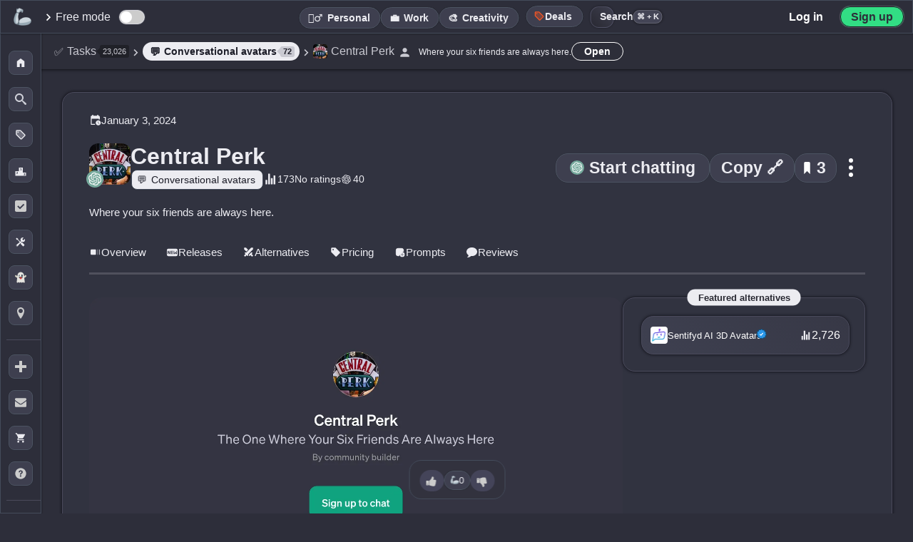

--- FILE ---
content_type: text/html; charset=UTF-8
request_url: https://theresanaiforthat.com/gpt/central-perk/
body_size: 141861
content:
<!DOCTYPE html>
<html lang="en-US">
<head>
    <meta charset="utf-8">
<meta name="viewport" content="width=device-width, initial-scale=1">
<title>Central Perk - AI Tool For Conversational avatars</title>
<meta name="description" content="Central Perk is a GPT that is designed and developed to provide an interactive experience where users can engage with virtual character-representations from the popular TV series, &#039;Friends&#039;. It aims to create an atmosphere reminiscent of the show, with six friends &#039;always here&#039;. ...">
<meta property="og:title" content="Central Perk - AI Tool For Conversational avatars">
<meta property="og:site_name" content="There's An AI For That">
<meta property="og:url" content="https://theresanaiforthat.com/ai/central-perk/">
<meta property="og:description" content="Central Perk is a GPT that is designed and developed to provide an interactive experience where users can engage with virtual character-representations from the popular TV series, &#039;Friends&#039;. It aims to create an atmosphere reminiscent of the show, with six friends &#039;always here&#039;. ...">
<meta property="og:type" content="website">
<meta property="og:image" content="https://media.theresanaiforthat.com/central-perk.png">
<meta property="fb:app_id" content="698585572483946">
<meta name="twitter:card" content="summary_large_image">
<meta name="twitter:site" content="@theresanaiforit">
<meta name="twitter:creator" content="@imakecoolsites">
<meta name="twitter:image:alt" content="Dark image with white and orange text saying: The AI Tool That Helps You Find Other AI Tools." />
<meta name="twitter:description" content="Central Perk is a GPT that is designed and developed to provide an interactive experience where users can engage with virtual character-representations from the popular TV series, &#039;Friends&#039;. It aims to create an atmosphere reminiscent of the show, with six friends &#039;always here&#039;. ...">
<meta name="twitter:title" content="Central Perk - AI Tool For Conversational avatars">
<meta name="twitter:image" content="https://media.theresanaiforthat.com/central-perk.png">
<link rel="apple-touch-icon" sizes="180x180" href="/apple-touch-icon.png">
<link rel="icon" type="image/png" sizes="32x32" href="/favicon-32x32.png">
<link rel="icon" type="image/png" sizes="16x16" href="/favicon-16x16.png">
<link rel="manifest" href="/site.webmanifest">
<link rel="mask-icon" href="/safari-pinned-tab.svg" color="#535353">
<meta name="msapplication-TileColor" content="#f1f1f1">
<meta name="language" content="en">
<meta property="og:profile:company" content="https://www.linkedin.com/company/taaft/">
<meta name="theme-color" content="#2d2e3a">
<script>console.error=()=>{};</script><script>var $jscomp=$jscomp||{};$jscomp.scope={};$jscomp.arrayIteratorImpl=function(a){var b=0;return function(){return b<a.length?{done:!1,value:a[b++]}:{done:!0}}};$jscomp.arrayIterator=function(a){return{next:$jscomp.arrayIteratorImpl(a)}};$jscomp.makeIterator=function(a){var b=typeof Symbol!="undefined"&&Symbol.iterator&&a[Symbol.iterator];if(b)return b.call(a);if(typeof a.length=="number")return $jscomp.arrayIterator(a);throw Error(String(a)+" is not an iterable or ArrayLike");};var switch_cont=null;
function mobilecheck(){var a=!1,b=navigator.userAgent||navigator.vendor||window.opera;if(/(android|bb\d+|meego).+mobile|avantgo|bada\/|blackberry|blazer|compal|elaine|fennec|hiptop|iemobile|ip(hone|od)|iris|kindle|lge |maemo|midp|mmp|mobile.+firefox|netfront|opera m(ob|in)i|palm( os)?|phone|p(ixi|re)\/|plucker|pocket|psp|series(4|6)0|symbian|treo|up\.(browser|link)|vodafone|wap|windows ce|xda|xiino/i.test(b)||/1207|6310|6590|3gso|4thp|50[1-6]i|770s|802s|a wa|abac|ac(er|oo|s\-)|ai(ko|rn)|al(av|ca|co)|amoi|an(ex|ny|yw)|aptu|ar(ch|go)|as(te|us)|attw|au(di|\-m|r |s )|avan|be(ck|ll|nq)|bi(lb|rd)|bl(ac|az)|br(e|v)w|bumb|bw\-(n|u)|c55\/|capi|ccwa|cdm\-|cell|chtm|cldc|cmd\-|co(mp|nd)|craw|da(it|ll|ng)|dbte|dc\-s|devi|dica|dmob|do(c|p)o|ds(12|\-d)|el(49|ai)|em(l2|ul)|er(ic|k0)|esl8|ez([4-7]0|os|wa|ze)|fetc|fly(\-|_)|g1 u|g560|gene|gf\-5|g\-mo|go(\.w|od)|gr(ad|un)|haie|hcit|hd\-(m|p|t)|hei\-|hi(pt|ta)|hp( i|ip)|hs\-c|ht(c(\-| |_|a|g|p|s|t)|tp)|hu(aw|tc)|i\-(20|go|ma)|i230|iac( |\-|\/)|ibro|idea|ig01|ikom|im1k|inno|ipaq|iris|ja(t|v)a|jbro|jemu|jigs|kddi|keji|kgt( |\/)|klon|kpt |kwc\-|kyo(c|k)|le(no|xi)|lg( g|\/(k|l|u)|50|54|\-[a-w])|libw|lynx|m1\-w|m3ga|m50\/|ma(te|ui|xo)|mc(01|21|ca)|m\-cr|me(rc|ri)|mi(o8|oa|ts)|mmef|mo(01|02|bi|de|do|t(\-| |o|v)|zz)|mt(50|p1|v )|mwbp|mywa|n10[0-2]|n20[2-3]|n30(0|2)|n50(0|2|5)|n7(0(0|1)|10)|ne((c|m)\-|on|tf|wf|wg|wt)|nok(6|i)|nzph|o2im|op(ti|wv)|oran|owg1|p800|pan(a|d|t)|pdxg|pg(13|\-([1-8]|c))|phil|pire|pl(ay|uc)|pn\-2|po(ck|rt|se)|prox|psio|pt\-g|qa\-a|qc(07|12|21|32|60|\-[2-7]|i\-)|qtek|r380|r600|raks|rim9|ro(ve|zo)|s55\/|sa(ge|ma|mm|ms|ny|va)|sc(01|h\-|oo|p\-)|sdk\/|se(c(\-|0|1)|47|mc|nd|ri)|sgh\-|shar|sie(\-|m)|sk\-0|sl(45|id)|sm(al|ar|b3|it|t5)|so(ft|ny)|sp(01|h\-|v\-|v )|sy(01|mb)|t2(18|50)|t6(00|10|18)|ta(gt|lk)|tcl\-|tdg\-|tel(i|m)|tim\-|t\-mo|to(pl|sh)|ts(70|m\-|m3|m5)|tx\-9|up(\.b|g1|si)|utst|v400|v750|veri|vi(rg|te)|vk(40|5[0-3]|\-v)|vm40|voda|vulc|vx(52|53|60|61|70|80|81|83|85|98)|w3c(\-| )|webc|whit|wi(g |nc|nw)|wmlb|wonu|x700|yas\-|your|zeto|zte\-/i.test(b.substr(0,
4)))a=!0;return a}var is_mobile=mobilecheck();function scrollToSwitch(){window.location.href!=="https://theresanaiforthat.com/search/"&&header_boundary2&&header_boundary2.scrollIntoView()}function isInternalNavigation(){var a=document.referrer,b=window.location;return a&&a!==b.href?(new URL(a)).hostname===b.hostname:!1}
var crnt_url_path=window.location.pathname,mutation_observer=new MutationObserver(function(a,b){a=(0,$jscomp.makeIterator)(a);for(var c=a.next();!c.done;c=a.next())if(c=c.value,c.type==="childList"){c=(0,$jscomp.makeIterator)(c.addedNodes);for(var d=c.next();!d.done;d=c.next())if(d=d.value,d.id==="header_boundary2"){b.disconnect();switch_cont=d;isInternalNavigation()&&crnt_url_path!=="/"&&scrollToSwitch();return}}});mutation_observer.observe(document,{childList:!0,subtree:!0});
</script>    <style>:root{--font-family:-apple-system,BlinkMacSystemFont,"Segoe UI",Roboto,Helvetica,Arial,sans-serif,"Apple Color Emoji","Segoe UI Emoji","Segoe UI Symbol";--main-container-width:1070px;--grid-gap:21px;--highlight:#70addf33;--highlight-2:#ff5722;--color-medium:#727586;--color-input:#23242c;--comment-background:#323340;--color-body:#2d2e3a;--color-main:#292a35;--li-footer-bg:#333441;--li-border:1px solid #4a4a5c;--li-box-shadow:0 0 4px 0 #0a0a10;--color-medium-2:#a4a5b0;--color-medium-3:#a4a5b0;--color-medium-4:#a0a2b4;--color-medium-5:#3c3c4c;--color-medium-6:#4d4d5d;--color-medium-7:#575a73;--color-medium-8:#c8c9d3;--color-medium-9:#aaabb7;--color-medium-10:#393c4b;--color-medium-11:#393945;--color-medium-12:#4a4a5b;--color-medium-13:#abacbd;--color-medium-14:#525265;--color-bg-crisp-transparent:#373846e3;--color-white:#fff;--color-light:#ececf1;--color-light-2:#353846;--color-light-3:#cacad2;--color-light-4:#e2e2e2;--color-dark:#1b1c27;--color-dark-2:#292932;--color-dark-3:#2d2e39;--color-dark-4:#212127;--color-dark-5:#1e1e23;--color-dark-6:#1e1e26;--color-dark-7:#343640;--color-dark-0:#2f2f3b;--color-dark-8:#34343F;--color-li-tapped:#2f303c;--color-gpt:#75a99b;--color-ios:#1eadf9;--color-verified:#1867a1;--color-verified-text:#5ebbff;--color-ice:#c9e0ec;--color-blue:#004a77;--color-blue-2:#365d86;--color-blue-3:#d2eeff;--color-blue-4:#3b4d8b;--color-blue-5:#b8cdf8;--color-blue-6:#acc4f6;--color-blue-8:#5f7c9b;--color-blue-9:#c1d5ff;--color-blue-10:#d0d0d9;--color-purple:#cd9dff;--color-android:#32de84;--color-chrome:#fcc11b;--border-radius-xl:15px;--border-radius-large:17px;--border-radius-small:4px;--font-size-small:11px;--color-green:#2ad831;--color-free-mode:#063C11;--color-green-2:#31874e;--color-green-light:#58fa58;--color-green-light-2:#67dc91;--color-yellow:#f9c74f;--color-pink-light:#d68686;--color-yellow-2:#edda36;--color-yellow-3:#ffb956;--color-yellow-4:#f1c40f;--color-red:#c84343;--color-red-2:#bf1616;--color-remove:#c84343;--color-black-transparent:#1a1a23e8;--color-icon-light:#ccc;--shadow-dark:#00000045;--border-dark-blue:#444c5b;--error-red:#ff6b6b;--shadow-black:#000000;--shadow-black-transparent:#0000006e;--color-black:#000;--color-white-text:#dadada;--color-white-shadow:#ffffff;--background-dark-gray:#343541;--accent-orange:#ff7756;--black-transparent:#0000009c;--black-shadow-medium:#000000bd;--transparent-white-10:#ffffff10;--dark-gray-border:#50515e;--dark-background:#282932;--dark-textarea:#1c1c25;--transparent:transparent;--color-white-2:#fff;--color-white-3:#ffffff;--color-light-text:#cfd0d8;--color-black-2:#000;--color-black-3:#000000;--color-black-transparent-2:#00000087;--color-black-transparent-3:#00000066;--color-black-transparent-4:#00000085;--color-black-transparent-5:#00000055;}
:root{--color-dark-border:#2e2f3d;--color-dark-background:#2f303c;--color-dark-background-2:#191921;--color-dark-background-3:#1c1c23;--color-dark-background-4:#202124;--color-dark-border-2:#1c1c2354;--color-dark-border-3:#434350;--color-medium-background:#3a3b47;--color-blue-background:#192643;--color-shadow:#0000003d;--gradient-dark:linear-gradient(45deg,#0e15225c,#2f314726);--gradient-dark-hover:linear-gradient(45deg,rgba(30,43,72,0.36),rgba(95,100,134,0.15));--gradient-dark-2:linear-gradient(45deg,#202124,transparent);--color-input-disabled:#e0e0e0;--color-background-dark:#202128;--color-background-medium:#444556;--color-background-darker:#282831;--color-box-shadow-light:#00000055;--color-box-shadow-medium:#0000009e;--shadow-light:#00000055;--shadow-medium:#0000009e;--background-dark:#202128;--background-medium:#444556;--background-darker:#282831;--color-dark-header:#2f303b;--color-dark-header-hover:#3f404b;--color-box-shadow-dark:#00000069;--color-dark-shadow:#00000055;--color-background-dark-blue:#272834;--color-shadow-medium-light:#2b2c32;--color-medium-dark:#3c3d4b;--color-dark-hover:#22222a;--color-blue-gray-shadow:#8b93aecf;--color-light-gray:#d8d8db;--color-medium-transparent:#7275861f;--color-light-gray-2:#ddd;--color-shadow-light-transparent:#00000017;--color-search-background:#2d2e39cc;--color-search-hover:#2b2f3b;--color-search-background-active:#272a35;--color-border-dark:#2f313d;--color-job-hover:#3c3d4a;--color-header-background:#343541;--color-job-impact-background:#282831;--color-job-impact-progress:#4caf50;--color-job-text:#aaabb8;--color-dark-blue-hover:#2f2f3d;--color-dark-blue-background:#31323e;--color-box-shadow-darker:#1d1d23ba;--color-medium-dark-2:#373749;--color-box-shadow-black:#00000075;--color-black-transparent-6:#000;--color-blue-hover:#2f303b;--shadow-dark-blue:#1a1b27ad;--color-medium-background-2:#3a3b47;--color-gray:#b0b1b9;--color-dark-selected:#22222a;--color-white-text-2:#dadada;--color-price-background:#191921;--color-icon-background:#1c1c23;--color-medium-dashed-border:#7275861f;--color-dark-transparent:#0000008c;--color-google-border:#dadce0;--color-google-text:#3c4043;--color-white-transparent-30:#ffffff30;--background-light-transparent:#ffffff30;--color-red-delete:#ff6b6b;--color-delete-icon:#ccc;--box-shadow-dark-transparent:#00000054;--rank-background:#31313ed1;--color-blue-hover-dark:#ba3535;--color-medium-background-dark:#373a49;--color-medium-background-hover:#474a59;--color-medium-background-light:#2b2d39;--color-location-border:#434450;--color-placeholder:#757575;--text-highlight:#9b9ca529;--shadow-dark-medium:#000000c2;--box-shadow-dark:#0000008c;--color-verified-svg-fill:#154c75;--color-verified-svg-fill-2:#95cbf4;--color-verified-svg-primary:#2a97e9;--color-light-svg-fill:#c8c9d3;--gradient-button:linear-gradient(5deg,#1d1d26,#27272b);--gradient-button-hover:linear-gradient(5deg,#272732,#2e2e38);--box-shadow-button:#00000066;--gradient-header:linear-gradient(180deg,var(--color-dark),transparent);--box-shadow-light-medium:0 0 2px 0 #0000005c;--box-shadow-medium-transparent:0 0 4px 0 #00000066;--color-purple-primary:#7844E8;--color-shadow-dark-gray:#282935;--color-dark-gradient-1:#393a49;--color-dark-gradient-2:#363743;--color-dark-gradient-hover:#424352;--color-light-gray-shadow:#ccc;--background-light-gray:#444556;--background-darkest:#202128;--shadow-light-black:#00000055;--shadow-dark-black:#0000009e;--box-shadow-dark-color:#00000045;}
:root{--border-dark-blue-color:#444c5b;--color-transparent-gradient-dark:#343541;--color-medium-gradient-dark:#3d3f4f;--color-yellow-text:#edda36;--color-primary-blue:#007bff;--background-header-transparent:#343540de;--box-shadow-light:rgba(0,0,0,0.1);--primary:#343541;--primary-dark:#1d4ed8;--primary-light:#dbeafe;--text-dark:#111827;--text-body:#374151;--text-light:#6b7280;--success:#059669;--warning:#d97706;--negative:#dc2626;--bg-light:#f9fafb;--bg-accent:#eff6ff;--page-chrome:#1d4ed8;--warning-light-background:#fff3dc;--success-indicator:#22c55e;--black-transparent-10:rgba(0,0,0,0.05);--black-transparent-20:rgba(0,0,0,0.1);--black-transparent-30:rgba(0,0,0,0.15);--primary-blue-transparent-10:rgba(37,99,235,0.1);--primary-blue-transparent-20:rgba(37,99,235,0.2);--primary-blue-transparent-25:rgba(37,99,235,0.25);--primary-blue-transparent-30:rgba(37,99,235,0.3);--indigo:#4f46e5;--background-white-blue:#f8fafc;--blue-dark:#1e3d93;--white-transparent-15:rgba(255,255,255,0.15);--white-transparent-25:rgba(255,255,255,0.25);--dark-gray-1:#1d1d26;--dark-gray-2:#27272b;--dark-gray-3:#272732;--dark-gray-4:#2e2e38;--dark-gray-5:#202124;--dark-blue-transparent:#0e15225c;--dark-gray-transparent:#2f314726;--success-background:#f0fff4;--success-border:#31c48d;--success-text:#057a55;--spacing-xs:0.5rem;--spacing-sm:1rem;--spacing-md:1.5rem;--spacing-lg:2rem;--spacing-xl:3rem;--container-padding:1.25rem;--max-width:1200px;--background-medium-dark:#3a3b47;--text-dark-gray:#000;--text-medium-gray:#b0b1b9;--border-medium-dark:#2f313d;--background-medium-dark-blue:#3f4356;--background-header-blur:#343540de;--background-header-solid:#343541;--color-banner-background:#2f2f3b;--color-light-green-text:#9cff9e;--color-light-blue-text:#ccedff;--background-dark-blue-gray:#32323e;--shadow-black-light:#00000029;--background-medium-blue-gray:#3f4052;--shadow-black-lighter:#0000002e;--background-almost-black:#111112f7;--color-white-semi-transparent:#ffffff7d;--background-dark-slate:#3e3f4f;--background-dark-slate-2:#373845;--background-deep-blue-gray:#272a3f;--background-medium-slate-hover:#454656;--shadow-light-transparent:#00000017;--color-pink:#d68686;--black-gradient:linear-gradient(180deg,#1e1e26ad 21%,#000000 80%);--color-blue-4-hover:#3b4d8b;--shadow-black-medium:#00000026;--background-dark-blue:#3f4152;--color-star-gold:#ffcc00;--background-medium-light:#3f4356;--box-shadow-inset-medium:#0000009e;--color-medium-gray:#989898;--color-off-white:#fdfdfd;--color-success-green:#0c880f;--color-error-red:#ff3434;--color-danger-red:#c02d2d;--color-medium-border:#9294a4;--color-dark-hover-alt:#1f1f25;--text-primary:#1a1a1a;--background-light:#fafafa;--background-container:#f6f6f6;--border-input-light:#e5e7eb;--box-shadow-medium-light:rgba(0,0,0,0.12);--color-primary-blue-alt:#2563eb;--primary-blue-transparent-15:rgba(37,99,235,0.15);--color-alert-red:#ef4444;--color-alert-red-shadow:rgba(239,68,68,0.2);}
:root{--background-light-blue:#e0e7ff;--border-light-blue:#aab5ff;--color-warning-yellow:#fbbf24;--color-text-secondary:#6b7280;--color-text-tertiary:#4b5563;--background-light-gray-2:#f3f4f6;--color-black-transparent-7:#000000cf;--shadow-medium-dark:rgba(0,0,0,0.2);--orange-hover:#ff6e40;--background-dark-box:#202128;--header-border-dark:#464653;--gradient-dark-blue:#20212b;--shadow-light-dark:#00000038;--button-yellow:#eddf62;--border-dark-gray:#4c5462;--background-hover-dark:#454559;--background-dark-footer:#23242d;--border-tabs-dark:#26272e;--border-tabs-hover:#28293a;--shadow-light-nav:#00000021;--background-hover-dark-alt:#393b4b;--color-medium-15:#b4b5c4;--color-medium-16:#474958;--color-light-5:#d7d7d7;--color-dark-background-5:#2d2e3a;--color-dark-header-2:#333541;--gray-system-ui:#666;--gray-system-ui-dark:#333;--background-medium-gray:#3a3b47;--color-hover-light-gray:#b0b1b9;--color-black-shadow-medium-alt:#00000066;--color-dark-hover-primary:#22222a;--color-teal:#1cffdc;--color-gradient-start:#0d7e63;--color-gradient-middle:#245a66;--color-gradient-end:#25cc42;--color-box-shadow-white-transparent:#ffffff30;--color-switch-unchecked:#ccc;--color-switch-checked:#2196F3;--color-switch-handle:#ffffff;--color-description-text:#a8a8b0;--color-modal-close-btn:#2d2e36;--color-hover-gradient:#4243549e;--color-medium-border-dark:#9294a4;--background-search-dropdown:#2b2d39;--color-search-box-shadow:#00000055;--color-search-dropdown-shadow:#00000065;--color-location-border-light:#434450;--background-search-header:#21232e;--color-search-header-shadow:#0000005e;--background-main-transform:#00000000;--background-modal:#2a2b35;--color-modal-shadow:#1e1f25ab;--background-modal-item:#25252c;--color-modal-item-shadow:#00000055;--background-faq-hover:#363847;--color-top-button-hover:var(--color-medium);--color-embed-title:var(--color-light);--color-red-light:#f44336;--color-red-pink:#ce3e64;--color-purple-dark:#953ece;--color-blue-transparent:#92adf533;--color-medium-dark-button:#41424d;--color-sidebar-border:#3a3b52;--color-floating-link-shadow:#00000082;--color-short-description-link:#f8e0a6;--color-saved-counter-shadow:#1c1d24;--color-saved-nav-hover:#414355;--color-black-60:#00000099;--color-dark-blue-gray:#2b2d3c;--color-white-10:rgba(255,255,255,0.1);--color-white-20:rgba(255,255,255,0.2);--color-gold:#ffcc00;--color-black-19:#00000030;--color-gray-blue:#888a9f;--color-dark-gray-2:#444459;--color-gold-2:#f1c40f;--color-gray-blue-2:#5e6173;--color-light-gray-3:#d8d8d8;--color-medium-link:#b1b3cb;--color-light-hover:#e9eaed;--color-youtube-link:#ff4334c2;--color-featured-shadow:#afb0bd;--color-youtube-red:#ff0000;--color-search-background:#252630;--color-search-border:#2b2c34;--color-search-border-2:#27282b;--color-search-focus-shadow:#fff7f51c;--color-search-key:#6a6a6a;--color-search-btn-hover-1:#3b3c4a;--color-search-btn-hover-2:#3f414f;--color-task-name-after:#3f404d;--color-task-name-gradient:#31313b;--color-li-box-shadow-2:#2020246b;--color-task-label-hover:#4a4b5a;--color-body-alt:#373846;--color-letter-border:#32333d;--color-li-background:#373946;--color-li-gradient-1:#3e4050;--color-li-gradient-2:#373846;--color-li-hover:#373847;--color-dark-inner-border:#1d1d33;--color-mobile-border:#363844;}
:root{--color-mobile-menu-bg:#24242d;--color-mobile-menu-transparent:#15161ffa;--color-inset-shadow:#0000001c;--color-task-label-bg:#383946;--color-screenshot-shadow:#121319ad;--color-gradient-highlight:#ffffff08;--color-tool-label-shadow:#00000059;--color-label-bg-alt:#ffffff11;--color-version-label-bg:#383947;--color-version-label-text:#8ddadd;--color-active-outline:#6e6f76;--color-highlight-glow:#fff7f552;--color-compact-hover:#3c3d4a;--color-dark-blue-border:#1d1d33;--color-dark-blue-gradient-1:#3e4050;--color-dark-blue-gradient-2:#373846;--color-border-dark-gray:#363844;--color-dark-menu-background:#24242d;--color-dark-menu-transparent:#15161ffa;--color-dark-blue-background-alt:#383946;--color-shadow-dark-blue:#121319ad;--color-white-transparent-5:#ffffff08;--color-shadow-medium-dark:#00000059;--color-white-transparent-7:#ffffff11;--color-dark-blue-background-2:#383947;--color-medium-border-light:#6e6f76;--color-white-shadow-transparent:#fff7f552;--color-medium-dark-hover:#3c3d4a;--color-follow-bg:#3b3b4a;--color-following-yellow-alt:#e9aa12;--box-shadow-black-66:#00000066;--box-shadow-notification-img:#00000055;--color-white-transparent-66:#ffffff66;--color-white-transparent-88:#ffffff88;--color-white-transparent-44:#ffffff44;--color-generator-output-bg:#343441;--color-available-svg-fill:#5c5d6c;--color-save-ai-stroke:#8b8c98;--color-tag-bg:#3f404d;--color-letter-display-bg:#2f303b;--color-letter-display-text:#1d1e27;--color-white-transparent-08:#ffffff08;--box-shadow-switch:#31323c;--border-switch:#2d2e36;--color-view-timeline-bg:#4f5269;--box-shadow-saved:#00000052;--color-switch-saved-active-bg:#2e2f39;--color-medium-comment:#999bb6;--border-active:#202027;--gradient-featured-end:#d900ff;--gradient-featured-hover-end:#de00bf;--color-records-count:#575867;--gradient-request-start:#383a46;--gradient-request-end:#373846;--box-shadow-request:#1a1b27ad;--gradient-request-alt:#3e4050;--color-key-bg:#22232b;--color-close-help-bg:#2c2d36;--color-close-help-hover-bg:#222328;--box-shadow-footer-link:#0000008f;--box-shadow-input:#00000014;--color-author-bg:#30313c;--color-li-hover-gradient-end:#4243549e;--box-shadow-dark-color:#00000045;--color-select-gradient-start:#57575b00;--color-select-gradient-end:#22222c80;--color-selected-active:#4243549e;--color-button-bg:#3e3f4f;--color-button-bg-hover:#4a4b5c;--shadow-button:#00000054;--border-button:#4c5462;--color-button-hover:#555870;--shadow-checkbox:#00000058;--color-selections-bg:#2a2b35;--box-shadow-selections-summary:#00000040;--color-selections-summary-before:#40404b;--border-selections-subheader:#353640;--box-shadow-selections-li:#26262c;--border-submit:#202027;--box-shadow-submit:#ffffff30;--modal-bg:#0e0e13;--modal-box-shadow:#00000070;--modal-title-gradient-start:#7a9eff;--modal-title-gradient-end:#5cffff;--modal-input-bg:#50515e;--modal-input-placeholder:#bdbbbb;--signin-border:#dadce0;--signin-text:#3c4043;--facebook-icon-color:#0866ff;--switch-tab-shadow:#0000001f;--color-tab-emphasis-second:#ff0046;--sort-btn-bg:#0000000f;--show-more-hover:#4d4d5c;--progress-bar-bg:#444556;--progress-bar-shadow:#0000009e;--user-card-shadow:#00000055;--signin-modal3-shadow:#00fffa;--related-count-shadow:#00000042;--related-count-bg:#2f2f3b;--subscribe-input-bg:#313240;--subscribe-input-shadow:#00000055;}
:root{--color-filters-alt:#32333e;--color-black-transparent-2e:#0000002e;--color-most-impacted-hover:#3c3d4a;--color-border-save-list:#2e2e39;--color-list-border-new:#dce9ff;--color-list-label-hover:#1a1a23;--color-box-shadow-tos:#00000066;--color-section-header-start:#3b3c4c;--color-section-header-end:#2d2e36;--color-box-shadow-section:#00000045;--color-signin-gradient-start:#151516;--color-signin-gradient-end:#353542;--overlay-black-50:rgba(0,0,0,0.5);--ai-list-bg:#3e3e4d;--ai-list-gradient-start:#31313c;--ai-list-gradient-end:#3d3d4b;--ai-list-shadow:#000000a3;--ai-list-border:#49495d;--ai-list-cover-overlay:#131316;--ai-list-hover-end:#2e2e3c;--ai-list-cover-more-bg:#00000077;--ai-list-follow-border:#71718c;--ai-list-follow-shadow:#ffffff7d;--ai-list-header-gradient-start:#000000bd;--ai-list-header-gradient-end:#0000009e;--ai-list-header-border:#ffffff4f;--ai-list-header-shadow:#00000066;--loading-bar-color:#3498db;--view-most-popular-hover-bg:#3f404b;--job-card-bg:#3f4052;--box-shadow-job-card:#1a1b27ad;--job-card-after-bg:#373946;--job-card-gradient-start:#3e4050;--job-card-gradient-end:#373846;--job-card-title-color:#a0a0a0;--job-card-hover-bg:#4a4b5f;--job-card-row-color:#9ca3af;--button-secondary-border:rgba(255,255,255,0.2);--button-secondary-bg:rgba(255,255,255,0.05);--button-secondary-hover-bg:rgba(255,255,255,0.1);--button-secondary-hover-border:rgba(255,255,255,0.3);--related-count-shadow:#00000042;--results-gate-gradient-transparent:rgba(48,49,60,0);--results-gate-gradient-mid:rgba(48,49,60,0.95);--results-gate-gradient-end:rgba(48,49,60,0.98);--results-gate-icon-shadow:rgba(0,0,0,0.1);--results-gate-icon-border:rgba(255,255,255,0.1);--button-shadow:rgba(0,0,0,0.1);--pwa-button-shadow:#0000008c;--jump-letter-box-shadow:#00000045;--color-dark-modal-background:#0e0e13;--color-overlay-romanian:rgba(30,30,46,0.6);--color-shadow-romanian-modal:rgba(0,0,0,0.3);--color-border-romanian-modal:rgba(255,255,255,0.1);--color-white-svg:#ffffff;--color-text-romanian:#ffffff;--color-blue-romanian-link:#3b82f6;--color-border-blue-romanian:rgba(59,130,246,0.3);--color-bg-blue-romanian:rgba(59,130,246,0.1);--color-blue-hover-romanian:#60a5fa;--color-border-blue-hover-romanian:rgba(96,165,250,0.5);--color-bg-blue-hover-romanian:rgba(59,130,246,0.2);--icon-size:46px;--icon-size-s:19px;--icon-size-m:24px;--icon-size-l:58px;--icon-border-radius:10px;--icon-border-radius-l:12px;--icon-border-radius-s:4px;--filters-height:56px;--ctrl-height:47px;--mm-height:0px;--menu-collapsed-width:58px;--floating-button-size:46px;--floating-button-size-mobile:40px;--thumbs-icon-size:22px;--thumbs-icon-size-m:22px;--announcement-height:0px;--sidebar-li-height:195px;--li-height:154px;--li-height-taller:192px;}
:root{--svg-verified-icon:url('https://media.theresanaiforthat.com/assets/verified.svg');}:root{--svg-openai:url('https://media.theresanaiforthat.com/assets/openai.svg');}:root{--svg-openai-light:url('https://media.theresanaiforthat.com/assets/openai-light.svg');}
:root{--svg-external-link:url('data:image/svg+xml,<svg xmlns="http://www.w3.org/2000/svg" viewBox="0 0 768 768"><path fill="%238b8c98" d="M544 416v192c0 8.832-3.552 16.8-9.376 22.624s-13.792 9.376-22.624 9.376h-352c-8.832 0-16.8-3.552-22.624-9.376s-9.376-13.792-9.376-22.624v-352c0-8.832 3.552-16.8 9.376-22.624s13.792-9.376 22.624-9.376h192c17.664 0 32-14.336 32-32s-14.336-32-32-32h-192c-26.496 0-50.56 10.784-67.872 28.128s-28.128 41.376-28.128 67.872v352c0 26.496 10.784 50.56 28.128 67.872s41.376 28.128 67.872 28.128h352c26.496 0 50.56-10.784 67.872-28.128s28.128-41.376 28.128-67.872v-192c0-17.664-14.336-32-32-32s-32 14.336-32 32zM342.624 470.624l297.376-297.376v114.752c0 17.664 14.336 32 32 32s32-14.336 32-32v-192c0-4.352-0.864-8.48-2.432-12.256s-3.872-7.296-6.912-10.336c-0.032-0.032-0.032-0.032-0.064-0.064-2.944-2.944-6.464-5.312-10.336-6.912-3.776-1.568-7.904-2.432-12.256-2.432h-192c-17.664 0-32 14.336-32 32s14.336 32 32 32h114.752l-297.376 297.376c-12.512 12.512-12.512 32.768 0 45.248s32.768 12.512 45.248 0z"></path></svg>');}
:root{--svg-star-full:url('data:image/svg+xml,<svg xmlns="http://www.w3.org/2000/svg" width="416" height="448" viewBox="0 0 416 448"><path fill="%23737586" d="M416 161.75c0 4.5-3.25 8.75-6.5 12l-90.75 88.5 21.5 125c0.25 1.75 0.25 3.25 0.25 5 0 6.5-3 12.5-10.25 12.5-3.5 0-7-1.25-10-3l-112.25-59-112.25 59c-3.25 1.75-6.5 3-10 3-7.25 0-10.5-6-10.5-12.5 0-1.75 0.25-3.25 0.5-5l21.5-125-91-88.5c-3-3.25-6.25-7.5-6.25-12 0-7.5 7.75-10.5 14-11.5l125.5-18.25 56.25-113.75c2.25-4.75 6.5-10.25 12.25-10.25s10 5.5 12.25 10.25l56.25 113.75 125.5 18.25c6 1 14 4 14 11.5z"></path></svg>');}
:root{--svg-star-full-light:url('data:image/svg+xml,<svg xmlns="http://www.w3.org/2000/svg" width="416" height="448" viewBox="0 0 416 448"><path fill="%23ececf1" d="M416 161.75c0 4.5-3.25 8.75-6.5 12l-90.75 88.5 21.5 125c0.25 1.75 0.25 3.25 0.25 5 0 6.5-3 12.5-10.25 12.5-3.5 0-7-1.25-10-3l-112.25-59-112.25 59c-3.25 1.75-6.5 3-10 3-7.25 0-10.5-6-10.5-12.5 0-1.75 0.25-3.25 0.5-5l21.5-125-91-88.5c-3-3.25-6.25-7.5-6.25-12 0-7.5 7.75-10.5 14-11.5l125.5-18.25 56.25-113.75c2.25-4.75 6.5-10.25 12.25-10.25s10 5.5 12.25 10.25l56.25 113.75 125.5 18.25c6 1 14 4 14 11.5z"></path></svg>');}
:root{--svg-star-empty:url('data:image/svg+xml,<svg xmlns="http://www.w3.org/2000/svg" width="416" height="448" viewBox="0 0 416 448"><path fill="%23737586" d="M284.25 251l76.5-74.25-105.5-15.5-47.25-95.5-47.25 95.5-105.5 15.5 76.5 74.25-18.25 105.25 94.5-49.75 94.25 49.75zM416 161.75c0 4.5-3.25 8.75-6.5 12l-90.75 88.5 21.5 125c0.25 1.75 0.25 3.25 0.25 5 0 6.75-3 12.5-10.25 12.5-3.5 0-7-1.25-10-3l-112.25-59-112.25 59c-3.25 1.75-6.5 3-10 3-7.25 0-10.5-6-10.5-12.5 0-1.75 0.25-3.25 0.5-5l21.5-125-91-88.5c-3-3.25-6.25-7.5-6.25-12 0-7.5 7.75-10.5 14-11.5l125.5-18.25 56.25-113.75c2.25-4.75 6.5-10.25 12.25-10.25s10 5.5 12.25 10.25l56.25 113.75 125.5 18.25c6 1 14 4 14 11.5z"></path></svg>');}
:root{--svg-star-empty-light:url('data:image/svg+xml,<svg xmlns="http://www.w3.org/2000/svg" width="416" height="448" viewBox="0 0 416 448"><path fill="%23737586" d="M284.25 251l76.5-74.25-105.5-15.5-47.25-95.5-47.25 95.5-105.5 15.5 76.5 74.25-18.25 105.25 94.5-49.75 94.25 49.75zM416 161.75c0 4.5-3.25 8.75-6.5 12l-90.75 88.5 21.5 125c0.25 1.75 0.25 3.25 0.25 5 0 6.75-3 12.5-10.25 12.5-3.5 0-7-1.25-10-3l-112.25-59-112.25 59c-3.25 1.75-6.5 3-10 3-7.25 0-10.5-6-10.5-12.5 0-1.75 0.25-3.25 0.5-5l21.5-125-91-88.5c-3-3.25-6.25-7.5-6.25-12 0-7.5 7.75-10.5 14-11.5l125.5-18.25 56.25-113.75c2.25-4.75 6.5-10.25 12.25-10.25s10 5.5 12.25 10.25l56.25 113.75 125.5 18.25c6 1 14 4 14 11.5z"></path></svg>');}
:root{--svg-save:url('data:image/svg+xml,<svg xmlns="http://www.w3.org/2000/svg" viewBox="0 0 1024 1024"><path fill="%238b8c98" d="M415.909 128h192.182c52.977 0 95.909 42.853 95.909 95.715v672.285l-192-192-192 192v-672.285c0-52.778 42.94-95.715 95.909-95.715zM415.988 160c-35.339 0-63.988 28.749-63.988 63.806v595.393l160-160 160 160v-595.393c0-35.239-28.398-63.806-63.988-63.806h-192.025z"></path></svg>');}:root{--svg-save-thick:url('data:image/svg+xml,<svg xmlns="http://www.w3.org/2000/svg" viewBox="0 0 1024 1024"><path fill="%238b8c98" stroke="%238b8c98" stroke-width="16" d="M415.909 128h192.182c52.977 0 95.909 42.853 95.909 95.715v672.285l-192-192-192 192v-672.285c0-52.778 42.94-95.715 95.909-95.715zM415.988 160c-35.339 0-63.988 28.749-63.988 63.806v595.393l160-160 160 160v-595.393c0-35.239-28.398-63.806-63.988-63.806h-192.025z"></path></svg>');}
:root{--svg-save-thick-light:url('data:image/svg+xml,<svg xmlns="http://www.w3.org/2000/svg" viewBox="0 0 1024 1024"><path fill="%238b8c98" stroke="%23ececf1" stroke-width="16" d="M415.909 128h192.182c52.977 0 95.909 42.853 95.909 95.715v672.285l-192-192-192 192v-672.285c0-52.778 42.94-95.715 95.909-95.715zM415.988 160c-35.339 0-63.988 28.749-63.988 63.806v595.393l160-160 160 160v-595.393c0-35.239-28.398-63.806-63.988-63.806h-192.025z"></path></svg>');}:root{--svg-saved-red-2:url('data:image/svg+xml,<svg xmlns="http://www.w3.org/2000/svg" viewBox="0 0 1024 1024"><path fill="%23f43434" d="M415.909 128c-52.969 0-95.909 42.937-95.909 95.715v672.285l192-192 192 192v-672.285c0-52.862-42.932-95.715-95.909-95.715h-192.182z"/></svg>');}
:root{--svg-saved-white-2:url('data:image/svg+xml,<svg xmlns="http://www.w3.org/2000/svg" viewBox="0 0 1024 1024"><path fill="%23fff" d="M415.909 128c-52.969 0-95.909 42.937-95.909 95.715v672.285l192-192 192 192v-672.285c0-52.862-42.932-95.715-95.909-95.715h-192.182z"/></svg>');}:root{--svg-save-filled-light:url('data:image/svg+xml,<svg xmlns="http://www.w3.org/2000/svg" viewBox="0 0 1024 1024"><path fill="%23ececf1" d="M415.909 128c-52.969 0-95.909 42.937-95.909 95.715v672.285l192-192 192 192v-672.285c0-52.862-42.932-95.715-95.909-95.715h-192.182z"/></svg>');}:root{--svg-subscribed:url('data:image/svg+xml,<svg xmlns="http://www.w3.org/2000/svg" viewBox="0 0 16 16"><path fill="%23f9c74f" d="M16 13c-1.657 0-3-1.343-3-3v-4.455c0-2.199-1.718-4.033-4-4.454v-1.091h-2v1.091c-2.282 0.421-4 2.255-4 4.454v4.455c0 1.657-1.343 3-3 3v1h6.712c-0.081 0.178-0.127 0.377-0.127 0.586 0 0.781 0.633 1.414 1.414 1.414s1.414-0.633 1.414-1.414c0-0.209-0.045-0.407-0.127-0.586h6.713v-1z"></path></svg>');}
:root{--svg-followed:url('data:image/svg+xml,<svg xmlns="http://www.w3.org/2000/svg" viewBox="0 0 16 16"><path stroke="%23f9c74f" strokeWidth="1.3px" fill="transparent" d="M16 13c-1.657 0-3-1.343-3-3v-4.455c0-2.199-1.718-4.033-4-4.454v-1.091h-2v1.091c-2.282 0.421-4 2.255-4 4.454v4.455c0 1.657-1.343 3-3 3v1h6.712c-0.081 0.178-0.127 0.377-0.127 0.586 0 0.781 0.633 1.414 1.414 1.414s1.414-0.633 1.414-1.414c0-0.209-0.045-0.407-0.127-0.586h6.713v-1z"></path></svg>');}:root{--svg-thumbs-down:url('https://media.theresanaiforthat.com/assets/thumbs-down.svg');}:root{--svg-thumbs-down-hover:url('https://media.theresanaiforthat.com/assets/thumbs-down-hover.svg');}:root{--svg-thumbs-up:url('https://media.theresanaiforthat.com/assets/thumbs-up.svg');}:root{--svg-thumbs-up-hover:url('https://media.theresanaiforthat.com/assets/thumbs-up-hover.svg');}
:root{--svg-arrow:url('data:image/svg+xml,<svg viewBox="0 0 768 768" xmlns="http://www.w3.org/2000/svg"><path fill="%23727586" d="M 531 274.5 L 576 319.5 L 384 511.5 L 192 319.5 L 237 274.5 L 384 421.5 L 531 274.5 Z" transform="matrix(0%2C -1%2C 1%2C 0%2C -9%2C 777.000018)"></path></svg>');}:root{--svg-arrow-white:url('data:image/svg+xml,<svg viewBox="0 0 768 768" xmlns="http://www.w3.org/2000/svg"><path fill="%23ffffff" d="M 531 274.5 L 576 319.5 L 384 511.5 L 192 319.5 L 237 274.5 L 384 421.5 L 531 274.5 Z" transform="matrix(0%2C -1%2C 1%2C 0%2C -9%2C 777.000018)"></path></svg>');}:root{--svg-briefcase:url('https://media.theresanaiforthat.com/assets/briefcase.svg');}:root{--svg-building:url('https://media.theresanaiforthat.com/assets/building.svg');}:root{--svg-mail:url('https://media.theresanaiforthat.com/assets/mail.svg');}:root{--svg-mail-dark:url('https://media.theresanaiforthat.com/assets/mail-dark.svg');}
:root{--svg-external-link-light:url('https://media.theresanaiforthat.com/assets/external-link-light.svg');}:root{--svg-plus-light:url('https://media.theresanaiforthat.com/assets/plus-light.svg');}:root{--svg-minus-light:url("data:image/svg+xml,<svg xmlns='http://www.w3.org/2000/svg' viewBox='0 0 24 24' fill='%23ececf1' className='size-6'><path fillRule='evenodd' d='M4.25 12a.75.75 0 0 1 .75-.75h14a.75.75 0 0 1 0 1.5H5a.75.75 0 0 1-.75-.75Z' clipRule='evenodd' /></svg>%0A");}:root{--svg-wallet:url('https://media.theresanaiforthat.com/assets/wallet.svg');}:root{--svg-pin:url('https://media.theresanaiforthat.com/assets/pin.svg');}
:root{--svg-freeonly:url('data:image/svg+xml,<svg xmlns="http://www.w3.org/2000/svg" width="16" height="16" viewBox="0 0 36 36"><path fill="none" d="M36 32a4 4 0 0 1-4 4H4a4 4 0 0 1-4-4V4a4 4 0 0 1 4-4h28a4 4 0 0 1 4 4z"/><path fill="%23ececf1" d="M1.836 12.585c0-.738.504-1.404 1.405-1.404H7.85c.792 0 1.206.612 1.206 1.242c0 .612-.396 1.243-1.206 1.243H4.538v2.629h2.791c.864 0 1.296.612 1.296 1.224c0 .631-.432 1.261-1.296 1.261H4.538v3.925c0 .9-.576 1.405-1.351 1.405c-.774 0-1.351-.505-1.351-1.405zm7.992 0c0-.864.486-1.404 1.387-1.404h3.169c2.773 0 4.483 1.242 4.483 4.069c0 1.981-1.495 3.115-3.331 3.403l3.061 3.277c.252.269.36.54.36.792c0 .702-.558 1.387-1.351 1.387c-.324 0-.756-.126-1.044-.469l-3.998-4.843h-.036v3.906c0 .9-.576 1.405-1.351 1.405c-.774 0-1.351-.505-1.351-1.405V12.585zm2.701 4.267h1.854c.99 0 1.674-.594 1.674-1.603c0-1.026-.684-1.584-1.674-1.584h-1.854zm6.948-4.105c0-.9.449-1.566 1.404-1.566h4.465c.865 0 1.279.612 1.279 1.242c0 .612-.434 1.243-1.279 1.243h-3.168v2.629h2.952c.882 0 1.313.612 1.313 1.242c0 .612-.449 1.242-1.313 1.242h-2.952v2.737h3.33c.865 0 1.279.611 1.279 1.242c0 .612-.434 1.242-1.279 1.242h-4.644c-.793 0-1.387-.54-1.387-1.351zm7.974 0c0-.9.449-1.566 1.404-1.566h4.465c.863 0 1.277.612 1.277 1.242c0 .612-.432 1.243-1.277 1.243h-3.17v2.629h2.953c.883 0 1.314.612 1.314 1.242c0 .612-.449 1.242-1.314 1.242H30.15v2.737h3.332c.863 0 1.277.611 1.277 1.242c0 .612-.432 1.242-1.277 1.242h-4.646c-.791 0-1.385-.54-1.385-1.351z"/></svg>');}
:root{--svg-freemium:url('data:image/svg+xml,<svg xmlns="http://www.w3.org/2000/svg" width="16" height="16" viewBox="0 0 48 48"><g fill="none"><path d="M0 0h48v48H0z"/><path fill="%23ececf1" fill-rule="evenodd" d="M24.039 6c-4.517 0-8.632 1.492-11.067 2.711q-.33.165-.616.322c-.378.206-.7.398-.956.567l2.77 4.078l1.304.519c5.096 2.571 11.93 2.571 17.027 0l1.48-.768L36.6 9.6a16 16 0 0 0-1.689-.957C32.488 7.437 28.471 6 24.04 6m-6.442 4.616a25 25 0 0 1-2.901-.728C16.978 8.875 20.377 7.8 24.04 7.8c2.537 0 4.936.516 6.92 1.17c-2.325.327-4.806.882-7.17 1.565c-1.86.538-4.034.48-6.192.081m15.96 5.064l-.246.124c-5.606 2.828-13.042 2.828-18.648 0l-.233-.118C6.008 24.927-.422 41.997 24.039 41.997S41.913 24.61 33.557 15.68M23 24a2 2 0 1 0 0 4zm2-2v-1h-2v1a4 4 0 0 0 0 8v4c-.87 0-1.611-.555-1.887-1.333a1 1 0 1 0-1.885.666A4 4 0 0 0 23 36v1h2v-1a4 4 0 0 0 0-8v-4c.87 0 1.611.555 1.887 1.333a1 1 0 1 0 1.885-.666A4 4 0 0 0 25 22m0 8v4a2 2 0 1 0 0-4" clip-rule="evenodd"/></g></svg>');}
:root{--svg-trial:url('data:image/svg+xml,<svg xmlns="http://www.w3.org/2000/svg" width="16" height="16" viewBox="0 0 24 24"><path fill="%23ececf1" d="M5 8h14V6H5zm0 0V6zm0 14q-.825 0-1.412-.587T3 20V6q0-.825.588-1.412T5 4h1V2h2v2h8V2h2v2h1q.825 0 1.413.588T21 6v5.675q-.475-.225-.975-.375T19 11.075V10H5v10h6.3q.175.55.413 1.05t.562.95zm13 1q-2.075 0-3.537-1.463T13 18t1.463-3.537T18 13t3.538 1.463T23 18t-1.463 3.538T18 23m1.675-2.625l.7-.7L18.5 17.8V15h-1v3.2z"/></svg>');}
:root{--svg-freeonly-white:url('data:image/svg+xml,<svg xmlns="http://www.w3.org/2000/svg" width="16" height="16" viewBox="0 0 36 36"><path fill="none" d="M36 32a4 4 0 0 1-4 4H4a4 4 0 0 1-4-4V4a4 4 0 0 1 4-4h28a4 4 0 0 1 4 4z"/><path fill="%23ffffff" d="M1.836 12.585c0-.738.504-1.404 1.405-1.404H7.85c.792 0 1.206.612 1.206 1.242c0 .612-.396 1.243-1.206 1.243H4.538v2.629h2.791c.864 0 1.296.612 1.296 1.224c0 .631-.432 1.261-1.296 1.261H4.538v3.925c0 .9-.576 1.405-1.351 1.405c-.774 0-1.351-.505-1.351-1.405zm7.992 0c0-.864.486-1.404 1.387-1.404h3.169c2.773 0 4.483 1.242 4.483 4.069c0 1.981-1.495 3.115-3.331 3.403l3.061 3.277c.252.269.36.54.36.792c0 .702-.558 1.387-1.351 1.387c-.324 0-.756-.126-1.044-.469l-3.998-4.843h-.036v3.906c0 .9-.576 1.405-1.351 1.405c-.774 0-1.351-.505-1.351-1.405V12.585zm2.701 4.267h1.854c.99 0 1.674-.594 1.674-1.603c0-1.026-.684-1.584-1.674-1.584h-1.854zm6.948-4.105c0-.9.449-1.566 1.404-1.566h4.465c.865 0 1.279.612 1.279 1.242c0 .612-.434 1.243-1.279 1.243h-3.168v2.629h2.952c.882 0 1.313.612 1.313 1.242c0 .612-.449 1.242-1.313 1.242h-2.952v2.737h3.33c.865 0 1.279.611 1.279 1.242c0 .612-.434 1.242-1.279 1.242h-4.644c-.793 0-1.387-.54-1.387-1.351zm7.974 0c0-.9.449-1.566 1.404-1.566h4.465c.863 0 1.277.612 1.277 1.242c0 .612-.432 1.243-1.277 1.243h-3.17v2.629h2.953c.883 0 1.314.612 1.314 1.242c0 .612-.449 1.242-1.314 1.242H30.15v2.737h3.332c.863 0 1.277.611 1.277 1.242c0 .612-.432 1.242-1.277 1.242h-4.646c-.791 0-1.385-.54-1.385-1.351z"/></svg>');}
:root{--svg-freemium-white:url('data:image/svg+xml,<svg xmlns="http://www.w3.org/2000/svg" width="16" height="16" viewBox="0 0 48 48"><g fill="none"><path d="M0 0h48v48H0z"/><path fill="%23ffffff" fill-rule="evenodd" d="M24.039 6c-4.517 0-8.632 1.492-11.067 2.711q-.33.165-.616.322c-.378.206-.7.398-.956.567l2.77 4.078l1.304.519c5.096 2.571 11.93 2.571 17.027 0l1.48-.768L36.6 9.6a16 16 0 0 0-1.689-.957C32.488 7.437 28.471 6 24.04 6m-6.442 4.616a25 25 0 0 1-2.901-.728C16.978 8.875 20.377 7.8 24.04 7.8c2.537 0 4.936.516 6.92 1.17c-2.325.327-4.806.882-7.17 1.565c-1.86.538-4.034.48-6.192.081m15.96 5.064l-.246.124c-5.606 2.828-13.042 2.828-18.648 0l-.233-.118C6.008 24.927-.422 41.997 24.039 41.997S41.913 24.61 33.557 15.68M23 24a2 2 0 1 0 0 4zm2-2v-1h-2v1a4 4 0 0 0 0 8v4c-.87 0-1.611-.555-1.887-1.333a1 1 0 1 0-1.885.666A4 4 0 0 0 23 36v1h2v-1a4 4 0 0 0 0-8v-4c.87 0 1.611.555 1.887 1.333a1 1 0 1 0 1.885-.666A4 4 0 0 0 25 22m0 8v4a2 2 0 1 0 0-4" clip-rule="evenodd"/></g></svg>');}
:root{--svg-trial-white:url('data:image/svg+xml,<svg xmlns="http://www.w3.org/2000/svg" width="16" height="16" viewBox="0 0 24 24"><path fill="%23ffffff" d="M5 8h14V6H5zm0 0V6zm0 14q-.825 0-1.412-.587T3 20V6q0-.825.588-1.412T5 4h1V2h2v2h8V2h2v2h1q.825 0 1.413.588T21 6v5.675q-.475-.225-.975-.375T19 11.075V10H5v10h6.3q.175.55.413 1.05t.562.95zm13 1q-2.075 0-3.537-1.463T13 18t1.463-3.537T18 13t3.538 1.463T23 18t-1.463 3.538T18 23m1.675-2.625l.7-.7L18.5 17.8V15h-1v3.2z"/></svg>');}:root{--svg-three-dots:url('data:image/svg+xml,<svg xmlns="http://www.w3.org/2000/svg" width="32" height="32" viewBox="0 0 16 16"><path fill="%23ffffff" d="M9.5 13a1.5 1.5 0 1 1-3 0a1.5 1.5 0 0 1 3 0m0-5a1.5 1.5 0 1 1-3 0a1.5 1.5 0 0 1 3 0m0-5a1.5 1.5 0 1 1-3 0a1.5 1.5 0 0 1 3 0"/></svg>');}
:root{--svg-report:url('data:image/svg+xml,<svg xmlns="http://www.w3.org/2000/svg" width="32" height="32" viewBox="0 0 24 24"><path fill="%23ffffff" fill-rule="evenodd" d="m21.268 21.053l-18.536.001a1 1 0 0 1-.866-1.5L11.132 3.5a1 1 0 0 1 1.732 0l9.27 16.053a1 1 0 0 1-.866 1.5M11.248 9.545l.116 5.666h1.272l.117-5.666zm.75 8.572c.48 0 .855-.369.855-.832s-.375-.826-.856-.826a.83.83 0 0 0-.85.826c0 .463.375.832.85.832z"/></svg>');}:root{--svg-report-red:url('data:image/svg+xml,<svg xmlns="http://www.w3.org/2000/svg" width="32" height="32" viewBox="0 0 24 24"><path fill="%23c84343" fill-rule="evenodd" d="m21.268 21.053l-18.536.001a1 1 0 0 1-.866-1.5L11.132 3.5a1 1 0 0 1 1.732 0l9.27 16.053a1 1 0 0 1-.866 1.5M11.248 9.545l.116 5.666h1.272l.117-5.666zm.75 8.572c.48 0 .855-.369.855-.832s-.375-.826-.856-.826a.83.83 0 0 0-.85.826c0 .463.375.832.85.832z"/></svg>');}
:root{--svg-hide-eye-ccc:url('data:image/svg+xml,<svg xmlns="http://www.w3.org/2000/svg" width="32" height="32" viewBox="0 0 24 24"><path fill="%23cccccc" d="M8.073 12.194L4.212 8.333c-1.52 1.657-2.096 3.317-2.106 3.351L2 12l.105.316C2.127 12.383 4.421 19 12.054 19c.929 0 1.775-.102 2.552-.273l-2.746-2.746a3.987 3.987 0 0 1-3.787-3.787M12.054 5c-1.855 0-3.375.404-4.642.998L3.707 2.293L2.293 3.707l18 18l1.414-1.414l-3.298-3.298c2.638-1.953 3.579-4.637 3.593-4.679l.105-.316l-.105-.316C21.98 11.617 19.687 5 12.054 5m1.906 7.546c.187-.677.028-1.439-.492-1.96s-1.283-.679-1.96-.492L10 8.586A3.96 3.96 0 0 1 12.054 8c2.206 0 4 1.794 4 4a3.94 3.94 0 0 1-.587 2.053z"/></svg>');}
:root{--svg-hide-eye-fff:url('data:image/svg+xml,<svg xmlns="http://www.w3.org/2000/svg" width="32" height="32" viewBox="0 0 24 24"><path fill="%23ffffff" d="M8.073 12.194L4.212 8.333c-1.52 1.657-2.096 3.317-2.106 3.351L2 12l.105.316C2.127 12.383 4.421 19 12.054 19c.929 0 1.775-.102 2.552-.273l-2.746-2.746a3.987 3.987 0 0 1-3.787-3.787M12.054 5c-1.855 0-3.375.404-4.642.998L3.707 2.293L2.293 3.707l18 18l1.414-1.414l-3.298-3.298c2.638-1.953 3.579-4.637 3.593-4.679l.105-.316l-.105-.316C21.98 11.617 19.687 5 12.054 5m1.906 7.546c.187-.677.028-1.439-.492-1.96s-1.283-.679-1.96-.492L10 8.586A3.96 3.96 0 0 1 12.054 8c2.206 0 4 1.794 4 4a3.94 3.94 0 0 1-.587 2.053z"/></svg>');}
:root{--svg-delete-ccc:url('data:image/svg+xml,<svg xmlns="http://www.w3.org/2000/svg" width="32" height="32" viewBox="0 0 24 24"><path fill="%23cccccc" d="m9.4 16.5l2.6-2.6l2.6 2.6l1.4-1.4l-2.6-2.6L16 9.9l-1.4-1.4l-2.6 2.6l-2.6-2.6L8 9.9l2.6 2.6L8 15.1zM7 21q-.825 0-1.412-.587T5 19V6H4V4h5V3h6v1h5v2h-1v13q0 .825-.587 1.413T17 21z"/></svg>');}:root{--svg-delete-red:url('data:image/svg+xml,<svg xmlns="http://www.w3.org/2000/svg" width="32" height="32" viewBox="0 0 24 24"><path fill="%23c84343" d="m9.4 16.5l2.6-2.6l2.6 2.6l1.4-1.4l-2.6-2.6L16 9.9l-1.4-1.4l-2.6 2.6l-2.6-2.6L8 9.9l2.6 2.6L8 15.1zM7 21q-.825 0-1.412-.587T5 19V6H4V4h5V3h6v1h5v2h-1v13q0 .825-.587 1.413T17 21z"/></svg>');}
:root{--svg-users-light:url('data:image/svg+xml,<svg version="1.1" xmlns="http://www.w3.org/2000/svg" xmlns:xlink="http://www.w3.org/1999/xlink" width="24" height="24" viewBox="0 0 24 24" data-tags="groups"><g fill="%23ececf1" transform="scale(0.0234375 0.0234375)"><path d="M512 544q52 0 98 11t82 27 56 48 20 68v70h-512v-68q0-38 20-70t56-48 82-27 98-11zM170 554q36 0 61-25t25-59q0-36-25-61t-61-25q-34 0-59 25t-25 61q0 34 25 59t59 25zM218 602q-10-2-22-3t-26-1q-32 0-61 6t-57 18q-24 10-38 32t-14 48v66h192v-68q0-52 26-98zM854 554q34 0 59-25t25-59q0-36-25-61t-59-25q-36 0-61 25t-25 61q0 34 25 59t61 25zM1024 702q0-26-14-48t-38-32q-28-12-57-18t-61-6q-14 0-26 1t-22 3q26 46 26 98v68h192v-66zM512 256q36 0 65 17t46 46 17 65-17 65-46 46-65 17-65-17-46-46-17-65 17-65 46-46 65-17z" /></g></svg>');}
:root{--svg-users-grey:url('data:image/svg+xml,<svg version="1.1" xmlns="http://www.w3.org/2000/svg" xmlns:xlink="http://www.w3.org/1999/xlink" width="24" height="24" viewBox="0 0 24 24" data-tags="groups"><g fill="grey" transform="scale(0.0234375 0.0234375)"><path d="M512 544q52 0 98 11t82 27 56 48 20 68v70h-512v-68q0-38 20-70t56-48 82-27 98-11zM170 554q36 0 61-25t25-59q0-36-25-61t-61-25q-34 0-59 25t-25 61q0 34 25 59t59 25zM218 602q-10-2-22-3t-26-1q-32 0-61 6t-57 18q-24 10-38 32t-14 48v66h192v-68q0-52 26-98zM854 554q34 0 59-25t25-59q0-36-25-61t-59-25q-36 0-61 25t-25 61q0 34 25 59t61 25zM1024 702q0-26-14-48t-38-32q-28-12-57-18t-61-6q-14 0-26 1t-22 3q26 46 26 98v68h192v-66zM512 256q36 0 65 17t46 46 17 65-17 65-46 46-65 17-65-17-46-46-17-65 17-65 46-46 65-17z" /></g></svg>');}
:root{--svg-zoom-in:url('data:image/svg+xml,<svg xmlns="http://www.w3.org/2000/svg" width="32" height="32" viewBox="0 0 24 24"><g fill="none" fill-rule="evenodd"><path d="M24 0v24H0V0zM12.593 23.258l-.011.002l-.071.035l-.02.004l-.014-.004l-.071-.035q-.016-.005-.024.005l-.004.01l-.017.428l.005.02l.01.013l.104.074l.015.004l.012-.004l.104-.074l.012-.016l.004-.017l-.017-.427q-.004-.016-.017-.018m.265-.113l-.013.002l-.185.093l-.01.01l-.003.011l.018.43l.005.012l.008.007l.201.093q.019.005.029-.008l.004-.014l-.034-.614q-.005-.019-.02-.022m-.715.002a.02.02 0 0 0-.027.006l-.006.014l-.034.614q.001.018.017.024l.015-.002l.201-.093l.01-.008l.004-.011l.017-.43l-.003-.012l-.01-.01z"/><path fill="%23ffffff" d="M10.5 2a8.5 8.5 0 1 0 5.262 15.176l3.652 3.652a1 1 0 0 0 1.414-1.414l-3.652-3.652A8.5 8.5 0 0 0 10.5 2M6 10.5a1 1 0 0 1 1-1h2.5V7a1 1 0 0 1 2 0v2.5H14a1 1 0 1 1 0 2h-2.5V14a1 1 0 1 1-2 0v-2.5H7a1 1 0 0 1-1-1"/></g></svg>');}
:root{--svg-space-between-horizontally:url('data:image/svg+xml,<svg xmlns="http://www.w3.org/2000/svg" width="32" height="32" viewBox="0 0 15 15"><path fill="%23ffffff" fill-rule="evenodd" d="M14.5 1a.5.5 0 0 0-.5.5V6h-4a1 1 0 0 0-1 1v1a1 1 0 0 0 1 1h4v4.5a.5.5 0 1 0 1 0v-12a.5.5 0 0 0-.5-.5M5 6H1V1.5a.5.5 0 0 0-1 0v12a.5.5 0 0 0 1 0V9h4a1 1 0 0 0 1-1V7a1 1 0 0 0-1-1" clip-rule="evenodd"/></svg>');}:root{--svg-share:url('data:image/svg+xml,<svg xmlns="http://www.w3.org/2000/svg" width="32" height="32" viewBox="0 0 24 24"><path fill="%23ffffff" d="M18 16.08c-.76 0-1.44.3-1.96.77L8.91 12.7c.05-.23.09-.46.09-.7s-.04-.47-.09-.7l7.05-4.11c.54.5 1.25.81 2.04.81c1.66 0 3-1.34 3-3s-1.34-3-3-3s-3 1.34-3 3c0 .24.04.47.09.7L8.04 9.81C7.5 9.31 6.79 9 6 9c-1.66 0-3 1.34-3 3s1.34 3 3 3c.79 0 1.5-.31 2.04-.81l7.12 4.16c-.05.21-.08.43-.08.65c0 1.61 1.31 2.92 2.92 2.92s2.92-1.31 2.92-2.92s-1.31-2.92-2.92-2.92"/></svg>');}
:root{--svg-edit-ccc:url('data:image/svg+xml,<svg xmlns="http://www.w3.org/2000/svg" width="32" height="32" viewBox="0 0 24 24"><path fill="%23cccccc" d="M5 21q-.825 0-1.412-.587T3 19V5q0-.825.588-1.412T5 3h8.925l-2 2H5v14h14v-6.95l2-2V19q0 .825-.587 1.413T19 21zm4-6v-4.25l9.175-9.175q.3-.3.675-.45t.75-.15q.4 0 .763.15t.662.45L22.425 3q.275.3.425.663T23 4.4t-.137.738t-.438.662L13.25 15zM21.025 4.4l-1.4-1.4zM11 13h1.4l5.8-5.8l-.7-.7l-.725-.7L11 11.575zm6.5-6.5l-.725-.7zl.7.7z"/></svg>');}:root{--svg-edit-fff:url('data:image/svg+xml,<svg xmlns="http://www.w3.org/2000/svg" width="32" height="32" viewBox="0 0 24 24"><path fill="%23ffffff" d="M5 21q-.825 0-1.412-.587T3 19V5q0-.825.588-1.412T5 3h8.925l-2 2H5v14h14v-6.95l2-2V19q0 .825-.587 1.413T19 21zm4-6v-4.25l9.175-9.175q.3-.3.675-.45t.75-.15q.4 0 .763.15t.662.45L22.425 3q.275.3.425.663T23 4.4t-.137.738t-.438.662L13.25 15zM21.025 4.4l-1.4-1.4zM11 13h1.4l5.8-5.8l-.7-.7l-.725-.7L11 11.575zm6.5-6.5l-.725-.7zl.7.7z"/></svg>');}
:root{--svg-upscale-image:url('data:image/svg+xml,<svg xmlns="http://www.w3.org/2000/svg" width="32" height="32" viewBox="0 0 24 24"><g fill="none" stroke="%234d4d5d" stroke-linecap="round" stroke-linejoin="round" stroke-width="2"><path d="M16 3h5v5m-4 13h2a2 2 0 0 0 2-2m0-7v3m0-12l-5 5M3 7V5a2 2 0 0 1 2-2m0 18l4.144-4.144a1.21 1.21 0 0 1 1.712 0L13 19M9 3h3"/><rect width="10" height="10" x="3" y="11" rx="1"/></g></svg>');}:root{--svg-icon-sort-most-saved:url("data:image/svg+xml,<svg xmlns='http://www.w3.org/2000/svg' width='32' height='32' viewBox='0 0 1024 1024'><path fill='%23fff' d='M415.909 128c-52.969 0-95.909 42.937-95.909 95.715v672.285l192-192 192 192v-672.285c0-52.862-42.932-95.715-95.909-95.715h-192.182z'/></svg>");}
:root{--svg-icon-sort-top-rated:url("data:image/svg+xml,<svg xmlns='http://www.w3.org/2000/svg' width='32' height='32' viewBox='0 0 1000 1000' fill='white'><path d='M235 753h530q4 0 6.5 2.5t2.5 6.5v54q0 4-2.5 6.5T765 825H235q-4 0-6.5-2.5T226 816v-54q0-4 2.5-6.5t6.5-2.5zm631-472q-22 1-35 20t-6 40q1 6-3 10L662 494q-4 3-9 2t-7-5L527 243q-3-6 3-11 12-10 16-24.5t-1-28.5-17.5-23-27.5-9-27.5 9-17.5 23-1 28.5 16 24.5q6 4 3 11L354 491q-2 4-7 5t-9-2L178 351q-4-4-3-10 5-15-.5-29.5t-18.5-23-28.5-8-27.5 10T84 315t1.5 29.5 18.5 23 29 7.5q3 0 6 2t4 5l79 288q2 7 7 11t12 4h518q7 0 12-4t7-11l79-288q1-3 4-5t6-2q14 1 25.5-5t18.5-17.5 7-25-7.5-25-19-17.5-25.5-4z'/></svg>");}
:root{--svg-icon-sort-price:url("data:image/svg+xml,<svg xmlns='http://www.w3.org/2000/svg' width='32' height='32' viewBox='0 0 36 36' fill='white'><path class='clr-i-solid clr-i-solid-path-1' d='M18 2A16 16 0 1 0 34 18 16 16 0 0 0 18 2Zm7.65 21.59c-1 3-3.61 3.84-5.9 4v2a1.25 1.25 0 0 1-2.5 0V27.59A11.47 11.47 0 0 1 11 25a1.25 1.25 0 1 1 1.71-1.83 9.11 9.11 0 0 0 4.55 1.94V18.83a9.63 9.63 0 0 1-3.73-1.41 4.8 4.8 0 0 1-1.91-5.84c.59-1.51 2.42-3.23 5.64-3.51V6.25a1.25 1.25 0 0 1 2.5 0V8.11a9.67 9.67 0 0 1 4.9 2A1.25 1.25 0 0 1 23 11.95a7.14 7.14 0 0 0-3.24-1.31v6.13c.6.13 1.24.27 1.91.48a5.85 5.85 0 0 1 3.69 2.82A4.64 4.64 0 0 1 25.65 23.59Z'></path><path class='clr-i-solid clr-i-solid-path-2' d='M20.92 19.64c-.4-.12-.79-.22-1.17-.3v5.76c2-.2 3.07-.9 3.53-2.3a2.15 2.15 0 0 0-.15-1.58A3.49 3.49 0 0 0 20.92 19.64Z'></path><path class='clr-i-solid clr-i-solid-path-3' d='M13.94 12.48a2.31 2.31 0 0 0 1 2.87 6.53 6.53 0 0 0 2.32.92V10.55C15.16 10.8 14.19 11.84 13.94 12.48Z'></path></svg>");}
:root{--svg-icon-sort-popular:url("data:image/svg+xml,<svg xmlns='http://www.w3.org/2000/svg' viewBox='0 0 32 32' width='32' height='32' fill='%23ffffff'><path d='M15.626 20.992l-4.025 10.485-1.726-3.876-3.876 1.726 3.978-10.363c1.581 1.202 3.53 1.945 5.648 2.028v0zM22.074 18.964l3.978 10.363-3.876-1.726-1.726 3.876-4.025-10.485c2.119-0.083 4.068-0.826 5.648-2.028v0 0zM16.026 20c4.971 0 9-4.029 9-9s-4.029-9-9-9c-4.971 0-9 4.029-9 9s4.029 9 9 9v0zM16.026 13.692l-3.5 2.308 1.5-4-3-2h3.5l1.5-4 1.5 4h3.5l-3 2 1.5 4-3.5-2.308z'></path></svg>");}
:root{--svg-icon-sort-best:url("data:image/svg+xml,<svg xmlns='http://www.w3.org/2000/svg' width='1em' height='1em' viewBox='0 0 512 512'><!-- Icon from Game Icons by GameIcons - https://github.com/game-icons/icons/blob/master/license.txt --><path fill='%23ffffff' d='M90.52 390.06h38.497v16.583H65.443V390.06l31.933-28.182q4.277-3.867 6.328-7.56q2.051-3.69 2.05-7.675q0-6.151-4.16-9.902q-4.1-3.75-10.956-3.75q-5.274 0-11.543 2.286q-6.27 2.226-13.418 6.68v-19.22q7.617-2.518 15.06-3.807q7.44-1.35 14.588-1.35q15.704 0 24.375 6.915q8.73 6.915 8.73 19.277q0 7.15-3.69 13.36q-3.69 6.152-15.528 16.523l-18.69 16.406m349.377 32.915q8.846 2.286 13.417 7.97q4.63 5.624 4.63 14.355q-.001 13.008-9.962 19.804q-9.96 6.74-29.063 6.74q-6.738 0-13.535-1.115a85.4 85.4 0 0 1-13.36-3.223v-17.403q6.33 3.164 12.54 4.805q6.269 1.58 12.304 1.58q8.967 0 13.712-3.104q4.805-3.106 4.805-8.907q0-5.978-4.922-9.024q-4.863-3.105-14.414-3.106h-9.022v-14.53h9.492q8.496 0 12.656-2.638q4.16-2.693 4.16-8.144q0-5.04-4.043-7.793t-11.426-2.754q-5.448 0-11.015 1.232q-5.566 1.23-11.074 3.632V384.83a103 103 0 0 1 13.242-2.812a91 91 0 0 1 12.89-.937q17.051 0 25.49 5.626q8.495 5.565 8.495 16.816q0 7.677-4.043 12.598q-4.044 4.863-11.953 6.856M236.062 230.74h19.922v-56.544l-20.45 4.22v-15.352l20.333-4.22h21.445v71.895h19.922v15.585h-61.172zM496 496V352H352V128H176v160H16v208z'/></svg>");}
:root{--svg-icon-sort-latest:url("data:image/svg+xml,<svg xmlns='http://www.w3.org/2000/svg' fill='white' viewBox='0 0 32 32' width='32' height='32'><path d='M28 6h-24c-2.2 0-4 1.8-4 4v14c0 2.2 1.8 4 4 4h24c2.2 0 4-1.8 4-4v-14c0-2.2-1.8-4-4-4zM10 22h-2l-4-6.667v6.667h-2v-10h2l4 6.667v-6.667h2v10zM18 14h-4v2h4v2h-4v2h4v2l-6 0v-10h6v2zM30 22h-3l-2-4-2 4h-3v-10h2v8l2-4h2l2 4v-8h2v10z'></path></svg>");}:root{--svg-icon-sort-default:url("data:image/svg+xml,<svg width='32' height='32' viewBox='0 0 24 24' fill='white' xmlns='http://www.w3.org/2000/svg'><path fill-rule='evenodd' clip-rule='evenodd' d='M2 7a1 1 0 0 1 1-1h18a1 1 0 1 1 0 2H3a1 1 0 0 1-1-1zm0 5a1 1 0 0 1 1-1h14a1 1 0 1 1 0 2H3a1 1 0 0 1-1-1zm1 4a1 1 0 1 0 0 2h10a1 1 0 1 0 0-2H3z'/></svg>");}
:root{--svg-icon-sort-sota:url("data:image/svg+xml,<svg width='32' height='32' viewBox='0 0 512 512' fill='white' transform='matrix(1,0,0,-1,0,0)' xmlns='http://www.w3.org/2000/svg'><path d='M18.78 25.97c2.6 25.278 9.316 48.72 19.532 69.75l-21.218-6.564L73.53 146.72l-.843-1.782c16.737 17.29 36.797 31.38 59.438 41.593-13.546-18.845-21.597-41.677-22.03-69.28 27.78.35 50.396 8.56 69.25 22.063-.627-1.4-1.284-2.776-1.94-4.157l.72.625-34.438-86.655-2.53 33.844c-30.974-31.598-73.044-52.084-122.376-57zm236.814 31.593L217.22 160.875c-30.663 7.52-54.566 32.236-60.907 63.344l-.188-.22-106.563 39.563 74.313 74.312 93-8.03.375-.033 23.03-2.468-77.31-94.938 13.28-13.28 89.406 109.75 10.875 13.374-17.124 1.844-28.22 3.03c14.52 17.126 30.304 33.143 47.22 47.907 7.62-56.784 52.175-102.042 108.625-110.717-14.72-16.738-30.68-32.346-47.75-46.688l-2.78 26.125-1.844 17.125L321.28 270l-107.874-88.03 13.25-13.25 93.094 75.905 2.22-20.844 7.905-91.936-74.28-74.28zM401.53 301.625c-8.783.408-17.306 1.827-25.436 4.156l13.875 16.908c7.51-2.534 15.37-4.323 23.467-5.282-3.863-5.344-7.814-10.62-11.906-15.78zm-43.78 11.25c-7.323 3.61-14.204 7.994-20.5 13.063l15.75 17.28c5.92-4.876 12.318-9.16 19.125-12.812l-14.375-17.53zm68 22.438c-7.92.117-15.616 1.157-22.97 3.03l14.5 17.688c6.108-1.82 12.447-3.043 18.97-3.686-3.387-5.76-6.865-11.445-10.5-17.03zm-102.03 3.53c-6.713 7.584-12.4 16.116-16.845 25.344l17.313 14.125c4.28-7.958 9.44-15.37 15.375-22.093l-15.844-17.376zm60.467 6.282c-6.67 3.247-12.908 7.267-18.625 11.875l16.282 17.875c5.34-4.382 11.15-8.233 17.312-11.47l-14.97-18.28zm-32 24.938c-5.204 6.153-9.673 12.96-13.25 20.28l17.97 14.688c3.305-6.06 7.202-11.76 11.624-17l-16.342-17.967zm94.094.218v.22c-45.915 0-82.96 36.985-83.06 82.875 39.248 20.8 81.966 35.93 127.06 44.313-8.284-45.328-23.3-88.145-44-127.407zM299.94 382.626c-2.38 8.6-3.743 17.625-3.97 26.938 4.937 3.885 9.96 7.664 15.063 11.343.93-8.58 2.75-16.88 5.44-24.812l-16.533-13.47zm32.156 26.25c-2 7.785-3.073 15.96-3.094 24.375 5.28 3.43 10.632 6.727 16.063 9.938.72-6.992 2.156-13.776 4.218-20.282l-17.186-14.03z'/></svg>");}
:root{--svg-icon-sort-deals:url("data:image/svg+xml,<svg xmlns='http://www.w3.org/2000/svg' width='32' height='32' viewBox='0 0 24 24'><path fill='white' d='M11 4H4v7l9 9.01L20 13zM6.5 8C5.67 8 5 7.33 5 6.5S5.67 5 6.5 5S8 5.67 8 6.5S7.33 8 6.5 8' opacity='.3'/><path fill='white' d='M12.41 2.58C12.05 2.22 11.55 2 11 2H4c-1.1 0-2 .9-2 2v7c0 .55.22 1.05.59 1.42l9 9c.36.36.86.58 1.41.58s1.05-.22 1.41-.59l7-7c.37-.36.59-.86.59-1.41s-.23-1.06-.59-1.42zM13 20.01L4 11V4h7v-.01l9 9z'/><circle cx='6.5' cy='6.5' r='1.5' fill='white'/></svg>");}
:root{--svg-icon-loading-spinner:url("data:image/svg+xml,%0A<svg width='24' height='24' fill='white' viewBox='0 0 24 24' xmlns='http://www.w3.org/2000/svg'>%3Cstyle%3E.spinner_z9k8%7Btransform-origin:center;animation:spinner_StKS .75s infinite linear%7D@keyframes spinner_StKS%7B100%25%7Btransform:rotate(360deg)%7D%7D%3C/style%3E<path d='M12,1A11,11,0,1,0,23,12,11,11,0,0,0,12,1Zm0,19a8,8,0,1,1,8-8A8,8,0,0,1,12,20Z' opacity='.25'/><path d='M12,4a8,8,0,0,1,7.89,6.7A1.53,1.53,0,0,0,21.38,12h0a1.5,1.5,0,0,0,1.48-1.75,11,11,0,0,0-21.72,0A1.5,1.5,0,0,0,2.62,12h0a1.53,1.53,0,0,0,1.49-1.3A8,8,0,0,1,12,4Z' class='spinner_z9k8'/></svg>");}
:root{--svg-icon-lock:url("data:image/svg+xml,<svg xmlns='http://www.w3.org/2000/svg' width='32' height='32' viewBox='0 0 24 24'><path fill='grey' d='M6 22q-.825 0-1.412-.587T4 20V10q0-.825.588-1.412T6 8h1V6q0-2.075 1.463-3.537T12 1t3.538 1.463T17 6v2h1q.825 0 1.413.588T20 10v10q0 .825-.587 1.413T18 22zm6-5q.825 0 1.413-.587T14 15t-.587-1.412T12 13t-1.412.588T10 15t.588 1.413T12 17M9 8h6V6q0-1.25-.875-2.125T12 3t-2.125.875T9 6z'/></svg>");}:root{--svg-icon-earth:url('data:image/svg+xml,<svg xmlns="http://www.w3.org/2000/svg" width="32" height="32" viewBox="0 0 24 24"><path fill="white" d="M17.9 17.39c-.26-.8-1.01-1.39-1.9-1.39h-1v-3a1 1 0 0 0-1-1H8v-2h2a1 1 0 0 0 1-1V7h2a2 2 0 0 0 2-2v-.41a7.984 7.984 0 0 1 2.9 12.8M11 19.93c-3.95-.49-7-3.85-7-7.93c0-.62.08-1.22.21-1.79L9 15v1a2 2 0 0 0 2 2m1-16A10 10 0 0 0 2 12a10 10 0 0 0 10 10a10 10 0 0 0 10-10A10 10 0 0 0 12 2"/></svg>');}
:root{--svg-icon-generate-image:url('data:image/svg+xml,<svg xmlns="http://www.w3.org/2000/svg" width="32" height="32" viewBox="0 0 24 24"><g fill="%23bf1616" fill-rule="evenodd"><path d="m12.593 23.258l-.011.002l-.071.035l-.02.004l-.014-.004l-.071-.035q-.016-.005-.024.005l-.004.01l-.017.428l.005.02l.01.013l.104.074l.015.004l.012-.004l.104-.074l.012-.016l.004-.017l-.017-.427q-.004-.016-.017-.018m.265-.113l-.013.002l-.185.093l-.01.01l-.003.011l.018.43l.005.012l.008.007l.201.093q.019.005.029-.008l.004-.014l-.034-.614q-.005-.018-.02-.022m-.715.002a.02.02 0 0 0-.027.006l-.006.014l-.034.614q.001.018.017.024l.015-.002l.201-.093l.01-.008l.004-.011l.017-.43l-.003-.012l-.01-.01z"/><path fill="%23bf1616" d="M5 3a1 1 0 0 1 1-1h12a1 1 0 1 1 0 2H6a1 1 0 0 1-1-1m0 2a2 2 0 0 0-2 2v12a2 2 0 0 0 2 2h14a2 2 0 0 0 2-2V7a2 2 0 0 0-2-2zm14 8.686V7H5v12h.929l8.308-8.308a1.25 1.25 0 0 1 1.768 0zM8.5 12a1.5 1.5 0 1 0 0-3a1.5 1.5 0 0 0 0 3"/></g></svg>');}
:root{--svg-icon-generate-text:url('data:image/svg+xml,<svg xmlns="http://www.w3.org/2000/svg" width="32" height="32" viewBox="0 0 24 24"><path fill="%23ececf1" d="M8.5 20q-.625 0-1.062-.437T7 18.5V7H3.5q-.625 0-1.062-.437T2 5.5t.438-1.062T3.5 4h10q.625 0 1.063.438T15 5.5t-.437 1.063T13.5 7H10v11.5q0 .625-.437 1.063T8.5 20m9 0q-.625 0-1.062-.437T16 18.5V12h-1.5q-.625 0-1.062-.437T13 10.5t.438-1.062T14.5 9h6q.625 0 1.063.438T22 10.5t-.437 1.063T20.5 12H19v6.5q0 .625-.437 1.063T17.5 20"/></svg>');}:root{--svg-icon-pinned:url('data:image/svg+xml,<svg xmlns="http://www.w3.org/2000/svg" width="32" height="32" viewBox="0 0 24 24"><path fill="%23f43434" d="M16 3a1 1 0 0 1 .117 1.993L16 5v4.764l1.894 3.789a1 1 0 0 1 .1.331L18 14v2a1 1 0 0 1-.883.993L17 17h-4v4a1 1 0 0 1-1.993.117L11 21v-4H7a1 1 0 0 1-.993-.883L6 16v-2a1 1 0 0 1 .06-.34l.046-.107L8 9.762V5a1 1 0 0 1-.117-1.993L8 3z"/></svg>');}
:root{--svg-comments:url('data:image/svg+xml,<svg xmlns="http://www.w3.org/2000/svg" width="32" height="32" viewBox="0 0 32 32"><path d="M16 2c8.837 0 16 5.82 16 13s-7.163 13-16 13c-0.849 0-1.682-0.054-2.495-0.158-3.437 3.437-7.539 4.053-11.505 4.144v-0.841c2.142-1.049 4-2.961 4-5.145 0-0.305-0.024-0.604-0.068-0.897-3.619-2.383-5.932-6.024-5.932-10.103 0-7.18 7.163-13 16-13z"></path></svg>');}:root{--svg-comments-light:url('data:image/svg+xml,<svg xmlns="http://www.w3.org/2000/svg" fill="%23ececf1" width="32" height="32" viewBox="0 0 32 32"><path d="M16 2c8.837 0 16 5.82 16 13s-7.163 13-16 13c-0.849 0-1.682-0.054-2.495-0.158-3.437 3.437-7.539 4.053-11.505 4.144v-0.841c2.142-1.049 4-2.961 4-5.145 0-0.305-0.024-0.604-0.068-0.897-3.619-2.383-5.932-6.024-5.932-10.103 0-7.18 7.163-13 16-13z"></path></svg>');}
:root{--svg-loading:url('data:image/svg+xml,<svg xmlns="http://www.w3.org/2000/svg" width="32" height="32" viewBox="0 0 14 14"><g fill="none" stroke="grey" stroke-linecap="round" stroke-linejoin="round"><path d="M7 13.5a6.5 6.5 0 1 1 6.21-8.41M13.5 7v.5"/><path stroke-dasharray=".889 1.778" d="M13.11 9.23a6.51 6.51 0 0 1-2.79 3.36"/><path d="m9.53 13l-.47.18"/></g></svg>');}
:root{--svg-gallery:url('data:image/svg+xml,<svg xmlns="http://www.w3.org/2000/svg" width="32" height="32" viewBox="0 0 64 64"><path d="M26.604 29.587l-2.624-0.72-0.006-7.258 2.51 0.706 3.619-13.509-18.332-4.912-1.208 4.506h-2.068l1.863-6.952 22.193 5.946-5.947 22.193zM23.039 32h-23.039v-22.977h23.039v22.977zM21.041 11.021h-19.043v13.985h19.043v-13.985z" fill="%23CCCCCC"/><path d="M7.849 20.993l2.283-3.692 2.283 2.301 3.139-4.727 3.283 8.134h-14.556l1.855-3.71 1.713 1.694z" fill="%234CAF50"/> <path d="M6.484 17.086c-0.828 0-1.499-0.67-1.499-1.498s0.671-1.498 1.499-1.498 1.498 0.67 1.498 1.498-0.67 1.498-1.498 1.498z" fill="%23FFEB3B"/></svg>');}
:root{--svg-edit-pencil:url('data:image/svg+xml,<svg xmlns="http://www.w3.org/2000/svg" width="32" height="32" viewBox="0 0 44 44"><path d="M14.69 2.661c-1.894-1.379-3.242-1.349-3.754-1.266-0.144 0.023-0.265 0.106-0.35 0.223l-6.883 9.497c-0.277 0.382-0.437 0.836-0.462 1.307l-0.296 5.624c-0.021 0.405 0.382 0.698 0.76 0.553l5.256-2.010c0.443-0.17 0.828-0.465 1.106-0.849l6.88-9.494c0.089-0.123 0.125-0.273 0.1-0.423-0.084-0.526-0.487-1.802-2.357-3.162zM8.977 15.465l-2.043 0.789c-0.080 0.031-0.169 0.006-0.221-0.062-0.263-0.335-0.576-0.667-1.075-1.030-0.499-0.362-0.911-0.558-1.31-0.706-0.080-0.030-0.131-0.106-0.126-0.192l0.122-2.186 0.549-0.755c0 0 1.229-0.169 2.833 0.998 1.602 1.166 1.821 2.388 1.821 2.388l-0.55 0.756z" fill="%23FFFFFF"></path></svg>');}
:root{--svg-manage-subscriptions:url('data:image/svg+xml,<svg xmlns="http://www.w3.org/2000/svg" width="32" height="32" viewBox="0 0 32 32"><!-- Icon from Streamline by Streamline - https://creativecommons.org/licenses/by/4.0/ --><path fill="%234CAF50" stroke="%23FFFFFF" stroke-linecap="round" stroke-linejoin="round" d="M6 13.25h2m3-7.5a4 4 0 0 0-8 0v3.5a1.5 1.5 0 0 1-1.5 1.5h11a1.5 1.5 0 0 1-1.5-1.5ZM.5 5.62A6 6 0 0 1 3 .75m10.5 4.87A6 6 0 0 0 11 .75" /></svg>');}*{scrollbar-width:thin;scrollbar-color:var(--color-light) var(--color-dark-3);}body{scrollbar-base-color:var(--color-dark-3);scrollbar-face-color:var(--color-light);scrollbar-3dlight-color:var(--color-dark-3);scrollbar-highlight-color:var(--color-dark-3);scrollbar-track-color:var(--color-dark-3);scrollbar-arrow-color:var(--color-light);scrollbar-shadow-color:var(--color-light);}::-webkit-scrollbar{width:13px;}::-webkit-scrollbar-track{background:var(--color-dark-3);}
::-webkit-scrollbar-thumb{background-color:var(--color-light);border-radius:12px;height:40px;border:3px solid var(--color-dark-3);}::-webkit-scrollbar-thumb:hover{background-color:var(--color-light-3);}@media screen and (display-mode:standalone),screen and (max-width:9999px){.pwa,.pwa *{scrollbar-width:thin !important;scrollbar-color:var(--color-light) var(--color-black-transparent-5) !important;-ms-overflow-style:auto !important;}.pwa::-webkit-scrollbar,.pwa *::-webkit-scrollbar{width:8px !important;height:8px !important;}.pwa::-webkit-scrollbar-track,.pwa *::-webkit-scrollbar-track{background:var(--color-black-transparent-5) !important;}.pwa::-webkit-scrollbar-thumb,.pwa *::-webkit-scrollbar-thumb{background-color:var(--color-light) !important;border-radius:4px !important;}}.pwa{overflow-y:scroll !important;-webkit-overflow-scrolling:touch !important;}#ctrl a#logo_icon_href{background:none;display:flex;align-items:center;justify-content:center;margin:0;border:none;box-shadow:none;}
#logo_icon_href img{width:25px;height:25px;}#trending_tab_menu svg{top:2px;position:relative;}#trending_tab_menu svg path{fill:var(--color-teal);}body.ctrl_expanded_menu #ctrl_user .popup_menu{visibility:visible;}.popup_menu{position:absolute;visibility:hidden;display:flex;flex-direction:column;justify-content:flex-start;gap:0;width:100%;border-radius:0;font-size:90%;list-style:none;box-sizing:border-box;overflow:hidden;padding:0;box-shadow:0 0 2px 1px var(--box-shadow-dark-color);color:var(--color-light);border:1px solid var(--border-dark-blue-color);background:var(--color-dark-background-5);}.popup_menu li{background-color:var(--color-dark-0);line-height:30px;padding:0;border-bottom:1px solid var(--color-dark-2);margin:0;}.popup_menu li a,.popup_menu li span{text-decoration:none;padding:0 10px;display:block;cursor:pointer;}#ctrl_user .popup_menu{left:0;right:0;top:46px;border-top:15px solid transparent;margin:0;}#ctrl_user .popup_menu a{font-size:15px;}
#ctrl_user .popup_menu svg{width:18px;height:18px;fill:var(--color-icon-light);}.popup_menu .switch_inbox_li a > span.unread_messages_count{transform:none;display:inline-block;line-height:15px;right:auto;top:auto;margin-left:8px;margin-top:-17px;}#ctrl_user .popup_menu [data-id="taaft_free"]{display:none;margin-left:-2px;font-weight:600;}#ctrl{display:flex;justify-content:space-between;padding:10px 9px 10px 4px;box-sizing:border-box;height:47px;align-items:center;z-index:16;position:fixed;width:100%;top:0;background:var(--box-shadow-dark-color);box-shadow:0 0 2px 1px var(--box-shadow-dark-color);color:var(--color-light);border:1px solid var(--border-dark-blue);background:var(--color-body);}body.free_mode #ctrl{background:var(--color-free-mode);background-size:600% 600%;-webkit-animation:ctrl_color 30s ease infinite;-moz-animation:ctrl_color 30s ease infinite;animation:ctrl_color 30s ease infinite;}@-webkit-keyframes ctrl_color{0%{background-position:48% 0%}
50%{background-position:53% 100%}100%{background-position:48% 0%}}@-moz-keyframes ctrl_color{0%{background-position:48% 0%}50%{background-position:53% 100%}100%{background-position:48% 0%}}@keyframes ctrl_color{0%{background-position:48% 0%}50%{background-position:53% 100%}100%{background-position:48% 0%}}#ctrl a,#ctrl .ctrl_menu_item{padding:5px 14px;border-radius:var(--border-radius-large);margin:0 3px;font-weight:600;}#ctrl #ctrl_user a,#ctrl #ctrl_user .ctrl_menu_item{background:none;display:flex;align-items:center;gap:13px;height:53px;box-sizing:border-box;}#ctrl a#ctrl_signup{background:var(--color-android);color:var(--color-dark-3);border:1px solid var(--color-dark-6);box-shadow:0 0 1px 1px var(--color-box-shadow-white-transparent);}#ctrl_user{display:flex;align-items:center;position:relative;height:var(--ctrl-height);padding:0 7px;min-width:152px;}#ctrl_user:hover,body.ctrl_expanded_menu #ctrl_user{background:var(--color-dark-0);}
#ctrl_user img{width:22px;height:22px;border-radius:var(--border-radius-xl);position:relative;top:6px;}#ctrl a#website_control_login{}#ctrl a#website_control_signup{background:var(--color-android);color:var(--color-dark-6);}#ctrl_center{flex-direction:row;display:flex;align-items:center;justify-content:center;width:auto;max-width:540px;position:absolute;left:50%;transform:translateX(-50%);}#ctrl_center .search_bar_wrap{position:relative;width:95%;padding-right:0;}#ctrl_center .search_bar_wrap .search_input{box-sizing:border-box;display:none;width:360px;border-radius:10px;height:33px;padding-left:17px;background:var(--color-li-gradient-1);box-shadow:0 0 2px 1px var(--box-shadow-dark-color);color:var(--color-light);border:1px solid var(--border-dark-blue);}#ctrl_center.cmdk .search_bar_wrap .search_input{width:100%;}#ctrl_center .search_bar_wrap .search_input:not(.default_focus):focus{border-bottom-right-radius:0;border-bottom-left-radius:0;}
#ctrl_center .search_bar_wrap .search_input::placeholder{color:var(--color-light);}#ctrl_center .search_bar_wrap .search_key{right:10px;font-size:12px;color:var(--color-light-5);}#ctrl_center .search_button{margin-left:7px;border:1px solid #898baf4a;border-radius:12px;height:33px;width:33px;padding:9px;}#ctrl_center.cmdk{border-radius:5px;top:28%;position:fixed;z-index:111;transform:translateX(-50%);justify-content:space-evenly;max-width:none;width:500px;color:var(--color-light);background:none;border:none;box-shadow:none;padding:0;margin-left:0;left:50%;}#ctrl_center.cmdk .search_bar_wrap .search_input{height:50px;background:#2a2d36;border:2px solid #14132400;box-shadow:inset 0 0 4px 1px #000000;display:block;}#ctrl_center.cmdk[data-cmd].cmd_active .search_bar_wrap .search_input{display:none;}#ctrl_center.cmdk[data-cmd].cmd_active .search_bar_wrap .search_prompt{display:block;}#ctrl_center.cmdk[data-cmd].cmd_active .search_bar_wrap .search_key{display:block;}
#ctrl_center.cmdk .search_button{height:43px;width:43px;}#ctrl_center:not(.cmdk) .search_bar_wrap{display:none;}#ctrl_center:not(.cmdk) .search_button{margin-left:10px;}#ctrl_center.cmdk #top_tasks,#ctrl_center.cmdk .dashboard_link,#ctrl_center.cmdk .deals_link{display:none;}#ctrl_center #top_tasks .task_label_wrap{position:static;z-index:auto;pointer-events:auto;margin:0;height:30px;}#ctrl_center #top_tasks .task_label_wrap a.task_label{margin:0;}#ctrl_center #top_tasks{flex-wrap:nowrap;}@media (max-width:500px){#ctrl #ctrl_center{display:none;}}#ctrl_user_link{display:flex;align-items:center;}#ctrl_user_link > *{pointer-events:none;}#ctrl a#ctrl_user_link{padding:0;background:none;flex-grow:1;border:none;box-shadow:none;}#ctrl a#ctrl_user_link > span{display:flex;align-items:center;white-space:nowrap;line-height:var(--ctrl-height);}#ctrl a#ctrl_user_link > span:not(.user_stats){display:block;text-overflow:ellipsis;overflow:hidden;width:48%;}
#ctrl_username{color:var(--color-ice);font-size:14px;margin:0 10px 0 4px;}#ctrl .user_stats{position:relative;top:1px;margin-left:9px;color:var(--color-light);padding-right:0;}#ctrl .user_karma{color:var(--color-light);}body.ctrl_expanded_menu #ctrl{display:revert;}body.simple.pwa .breadcrumbs{display:none;}body.pwa .footer{display:none;}body.pwa #main{padding-bottom:0;}div[data-id="taaft_free"]{position:relative;top:0;height:var(--ctrl-height);line-height:var(--ctrl-height);cursor:pointer;width:150px;}.powered_by div[data-id="taaft_free"]{height:47px;line-height:47px;}div[data-id="taaft_free"].loading{cursor:wait;opacity:0.9;}div[data-id="taaft_free"] *{cursor:inherit;}div[data-id="taaft_free"].loading label,div[data-id="taaft_free"].loading input[type="checkbox"]{pointer-events:none;}
div[data-id="taaft_free"] > .switch-label:before{content:'';background:var(--svg-arrow-white);background-size:contain;background-repeat:no-repeat;background-position:center;display:block;width:20px;height:100%;position:absolute;left:0;top:0;}div[data-id="taaft_free_popover"]{position:absolute;left:0;top:var(--ctrl-height);display:none;flex-direction:column;background:var(--color-black-transparent);backdrop-filter:blur(10px);border-radius:0 0 5px 5px;overflow:hidden;width:100%;}.powered_by div[data-id="taaft_free_popover"]{top:47px;}body.taaft_free_expanded_menu div[data-id="taaft_free"] > .switch-label:before{transform:rotate(90deg);}div[data-id="taaft_free"].expanded > .switch-label:before{transform:rotate(90deg);}body.taaft_free_expanded_menu div[data-id="taaft_free"] div[data-id="taaft_free_popover"],div[data-id="taaft_free"].expanded div[data-id="taaft_free_popover"]{display:flex;}
div[data-id="taaft_free_popover"] > div{height:38px;line-height:38px;white-space:nowrap;position:relative;font-size:13px;border-top:1px solid var(--color-dark-2);background-repeat:no-repeat;background-position:7px 50%;padding-left:10px;}div[data-id="taaft_free_popover"] div.tf_xyz1{background-image:var(--svg-freeonly-white);}div[data-id="taaft_free_popover"] div.tf_xyz2{background-image:var(--svg-freemium-white);}div[data-id="taaft_free_popover"] div.tf_xyz3{background-image:var(--svg-trial-white);}div[data-id="taaft_free_popover"] label.switch .slider{width:30px;height:14px;}div[data-id="taaft_free_popover"] label.switch .slider:before{width:12px;height:12px;}div[data-id="taaft_free_modal_toggle"] label::before{content:'?';display:inline-block;border-radius:50%;background-color:var(--color-medium-10);color:var(--color-light);width:20px;height:20px;text-align:center;line-height:20px;margin:0 5px;}div[data-id="taaft_free_modal_toggle"]{display:flex;cursor:pointer;padding-left:0;}
div[data-id="taaft_free_modal_toggle"] *{pointer-events:none;}div[data-id="taaft_free_modal_toggle"] label{display:inline-block;position:absolute;left:0;top:0;width:100%;height:100%;}label.switch{display:inline-block;position:absolute;left:0;top:0;width:100%;height:100%;}label.switch input{opacity:0;width:0;height:0;}label.switch .slider{position:absolute;cursor:pointer;background-color:var(--color-switch-unchecked);transition:.4s;border-radius:34px;display:block;width:34px;height:18px;right:6px;top:50%;transform:translateY(-50%);box-shadow:0 0 1px 1px var(--color-light);}label.switch .slider:before{position:absolute;content:"";height:16px;width:16px;left:1px;bottom:1px;background-color:var(--color-switch-handle);transition:.4s;border-radius:50%;}label.switch input:checked + .slider{background-color:var(--color-switch-checked);}label.switch input:checked + .slider:before{transform:translateX(16px);}label.switch + .switch-label{margin-left:10px;vertical-align:super;padding:0 10px;}
.submission_title{font-size:19px;font-weight:600;margin-bottom:10px;display:flex;justify-content:space-between;}.submission_price{text-align:right;font-size:16px;}.submission_description{font-size:15px;margin:17px 0 0;color:var(--color-description-text);}.ss_header{text-align:left;background:var(--background-search-header);font-size:13px;padding:5px 14px;box-shadow:0 1px 12px 0 var(--color-search-header-shadow);margin-bottom:6px;position:sticky;top:50px;z-index:1;}.ss_header img{width:12px;height:12px;margin-right:6px;position:relative;top:1px;}#main{transition:transform 0.2s ease-in;}#main.bottom{transform:translate3d(0,47vh,0);}#switch.position-relative{position:relative;top:0;}.scroll_margin{scroll-margin:60px;}
#go_top_btn{position:fixed;right:16px;bottom:16px;display:flex;border-radius:50%;background:var(--color-light-2);width:var(--floating-button-size);height:var(--floating-button-size);align-items:center;justify-content:center;animation:fadeIn 0.4s ease-in-out;z-index:13;box-shadow:0 0 2px 1px var(--box-shadow-dark-color);color:var(--color-light);border:1px solid var(--border-dark-blue-color);background:var(--color-body);}#go_top_btn *{pointer-events:none;}#go_top_btn.up_1{bottom:19px;}@keyframes fadeIn{0%{opacity:0;}100%{opacity:1;}}body{background:var(--color-body);color:var(--color-light);margin:0;overflow-x:hidden;font-family:var(--font-family);}@media(prefers-color-scheme:dark){body{background-color:var(--color-body)!important;color:var(--color-light)!important;}}html.noscroll,body.noscroll{overflow:hidden;}html.noscroll::-webkit-scrollbar,body.noscroll::-webkit-scrollbar{display:none;}.w-100{width:100%;}.no-max-width{max-width:none !important;}
#header{position:fixed;width:100%;top:0;z-index:0;padding-top:76px;}#header_spacer{height:calc(450px + var(--announcement-height));width:100%;z-index:0;}#header_cover{}#headerbtns{margin-top:20px;display:flex;justify-content:center;}#made_in{position:absolute;top:-20px;right:-2px;display:flex;font-size:11px;}.ro_flag{font-size:17px;position:relative;top:-4px;margin:0 3px 0 4px;}a#announcement,#announcement,.confirm_email{color:var(--color-white);position:absolute;top:var(--ctrl-height);left:0;width:100%;text-align:center;background:var(--color-dark-2);background-image:linear-gradient(45deg,var(--color-red-light),transparent);background-size:180% 180%;padding:6px 4px;font-size:14px;font-weight:500;box-sizing:border-box;z-index:12;font-family:var(--font-family);}#announcement.celebration{background:linear-gradient(300deg,var(--color-red-light),var(--color-red-pink),var(--color-purple-dark));background-size:180% 180%;animation:gradient-animation 6s ease infinite;}
.confirm_email{padding:20px 10px;position:fixed;z-index:2;}.topnav{display:flex;box-sizing:border-box;padding:0 20px;background:var(--color-medium-5);box-shadow:0 1px 3px 0 var(--shadow-light-black);position:relative;z-index:9;}.topnav > *{padding:20px;}.logo.logo_top_left{width:235px;height:auto;padding:20px;}.logo.logo_top_left::before,.logo.logo_top_left::after{display:none;}.logo.logo_top_left img{position:relative;}.cursor-pointer{cursor:pointer;}.header_row{display:flex;align-items:center;justify-content:space-between;}.header_row .right{align-items:center;display:flex;gap:7px;}.header_row .save_ai{padding:0;margin:0;background-image:var(--svg-saved-white-2);background-position-x:5px;background-size:81%;}.header_row .save_ai.saved{background-image:var(--svg-saved-red-2);}.header_row .share_ai::before{background:none;margin-right:0;top:auto;width:auto;height:auto;}.header_row .share_ai{padding:6px 15px;width:55px;}body.simple{padding-top:0;}
body.simple .switch_wrap,body.simple #footer,body.simple #author,body.simple #header,body.simple #header_spacer,body.simple #sidebar_right,body.simple #submit{display:none;}body.simple #main{box-shadow:none;justify-content:flex-start;min-height:100vh;}body.simple #announcement,body.simple #go_top_btn{display:none;}body.simple .breadcrumbs{top:var(--ctrl-height);position:relative;margin:20px auto 29px 3px;}.ai_top_link,div.ai_top_link{border:1px solid var(--border-dark-gray);color:var(--color-light);border-radius:var(--border-radius-large);box-sizing:border-box;padding:6px 19px;font-size:23px;background:var(--background-dark-slate);box-shadow:0 0 1px 0 var(--box-shadow-dark-color);height:41px;margin:0;display:flex!important;align-items:center;justify-content:center;font-weight:600;cursor:pointer;white-space:nowrap;text-overflow:ellipsis;overflow:hidden;z-index:4;}.discover_shortcut.discover_trending{background:var(--color-verified);}
.swing-in-top-fwd{-webkit-animation:swing-in-top-fwd 1.5s cubic-bezier(0.175,0.885,0.320,1.275) both;animation:swing-in-top-fwd 1.5s cubic-bezier(0.175,0.885,0.320,1.275) both;}#sidebar_left_ais > h2 > em{position:relative;}#menu{z-index:11;display:block;position:fixed;margin-top:0;top:38px;left:0;height:calc(100% - 38px);box-sizing:border-box;transition:all 0.2s ease-in-out;width:58px;overflow-y:auto;overflow-x:hidden;box-shadow:0 0 2px 1px var(--box-shadow-dark-color);color:var(--color-light);border:1px solid var(--border-dark-blue-color);background:var(--color-dark-background-5);scrollbar-color:var(--color-li-gradient-1) var(--color-dark-3);}#menu.swiped_up{top:0;height:100%;}body.expanded_menu #menu,#menu:hover{width:262px;}#menu.dashboard_menu{z-index:9;}body.expanded_menu #menu.dashboard_menu,#menu.dashboard_menu:hover{width:200px;}#menu .menu_inner{display:block;flex-direction:column;align-items:center;padding:25px 8px 50px;width:262px;min-width:262px;}
#menu_collapsed_toggle{display:none;border:6px solid transparent;color:var(--color-light);border-radius:50% 50%;cursor:pointer;position:fixed;z-index:16;top:5px;left:12px;width:38px;height:38px;}body.expanded_menu #menu_collapsed_toggle{color:var(--color-blue-3);}body.expanded_menu #olay2,body.ctrl_expanded_menu #olay2,body.taaft_free_expanded_menu #olay2{z-index:10;}#menu_collapsed_toggle > svg{width:100%;height:100%;pointer-events:none;}#switch_profile_menu{position:absolute;left:0;bottom:0;width:262px;z-index:42;}#switch_profile_menu a.menu_item{background-color:var(--color-medium-6);border-radius:0;gap:7px;padding-left:16px;width:100%;}#switch_profile_menu a.menu_item > *{pointer-events:none;}#switch_profile_menu a.menu_item .my_profile_picture,#switch_profile_menu a.menu_item .my_profile_picture_placeholder,#switch_saved a.tab .my_profile_picture{width:25px;height:25px;border-radius:50%;}
#switch_saved .my_profile_picture,#switch_saved .my_profile_picture_placeholder{width:30px;height:30px;margin:2px;}#switch_saved a.tab{height:100%;box-sizing:border-box;}#switch_profile_menu .my_profile_label{overflow:hidden;white-space:nowrap;text-overflow:ellipsis;}#menu .external_ai_link{top:10px;right:0;}#header_boundary{position:absolute;height:300px;width:100vw;left:0;pointer-events:none;top:-260px;transform:translateZ(0px);}#header_boundary2{scroll-margin-top:var(--ctrl-height);position:absolute;height:300px;width:100vw;left:0;z-index:-1;pointer-events:none;}.menu_item{display:flex;height:50px;width:100%;justify-content:flex-start;align-items:center;gap:10px;box-sizing:border-box;padding:0 13px;border-radius:7px;font-size:16px;color:var(--color-white);position:relative;overflow:hidden;}.flip_horizontally{display:inline-block;transform:scaleX(-1);}
.menu_item.active{background:var(--color-li-gradient-1);box-shadow:0 0 2px 1px var(--box-shadow-dark-color);color:var(--color-light);border:1px solid var(--border-dark-blue);margin-bottom:7px;margin-top:7px;}.menu_item.active svg path{fill:var(--color-white);}.menu_item.active svg{border:none;box-shadow:none;}.menu_item svg,.menu_item img{width:34px;height:34px;fill:var(--color-icon-light);padding:8px;border-radius:8px;box-sizing:border-box;position:relative;left:-10px;background:var(--background-dark-slate);box-shadow:0 0 1px 0 var(--box-shadow-dark-transparent);color:var(--color-light);border:1px solid var(--border-dark-gray);}.menu_item .fa{color:var(--color-medium);}
.menu_item .img{background-image:url("[data-uri]");background-size:contain;background-repeat:no-repeat;background-position:center;width:18px;height:18px;}
.menu_item.active .img,.menu_item:hover .img{background-image:url("[data-uri]");}
@keyframes scaleIcon{0%{transform:scale(1);}50%{transform:scale(1.3);}100%{transform:scale(1);}}@keyframes pulsateIcon{0%{transform:scale(1);}50%{transform:scale(1.07);}100%{transform:scale(1);}}@keyframes pulsateIconLarge{0%{transform:scale(1);}50%{transform:scale(1.27);}100%{transform:scale(1);}}@-webkit-keyframes swing-in-top-fwd{0%{-webkit-transform:rotateX(-100deg);transform:rotateX(-100deg);-webkit-transform-origin:top;transform-origin:top;opacity:0;}100%{-webkit-transform:rotateX(0deg);transform:rotateX(0deg);-webkit-transform-origin:top;transform-origin:top;opacity:1;}}@keyframes swing-in-top-fwd{0%{-webkit-transform:rotateX(-100deg);transform:rotateX(-100deg);-webkit-transform-origin:top;transform-origin:top;opacity:0;}100%{-webkit-transform:rotateX(0deg);transform:rotateX(0deg);-webkit-transform-origin:top;transform-origin:top;opacity:1;}}
.gradient-background{background:linear-gradient(300deg,var(--color-red-light),var(--color-red-pink),var(--color-purple-dark));background-size:180% 180%;animation:gradient-animation 6s ease infinite;}.flip{transform:scaleX(-1);display:inline-block;}@keyframes gradient-animation{0%{background-position:0% 50%;}50%{background-position:100% 50%;}100%{background-position:0% 50%;}}#nav{text-align:center;margin:41px auto 20px;}#nav.noevents{pointer-events:none;}.nav_generate_img span,.nav_generate_txt span{display:flex;align-items:center;gap:5px;}.nav_generate_img span::before,.nav_generate_txt span::before{content:'';display:inline-block;width:20px;height:20px;background-size:contain;}.nav_generate_img span::before{background-image:url('https://media.theresanaiforthat.com/assets/tool-image-red.svg');}.nav_generate_txt span::before{background-image:url('https://media.theresanaiforthat.com/assets/tool-text.svg');}.tab.submit.ai-tool{fill:var(--color-light);}.noevents{pointer-events:none;}
.quick_actions.tabbed_menu.sticky{height:67px;}.logo{display:inline-flex;align-items:center;justify-content:center;flex-direction:column;padding-top:calc(9 / 320 * 100%);height:0;width:71%;max-width:700px;position:relative;}a.logo::before{content:'taaft.com/any-keyword';position:absolute;left:0;top:-20px;font-size:11px;display:block;line-height:13px;text-wrap:nowrap;}@media (max-width:500px){a.logo::before{left:11px;}}a.logo::after{content:'®*';position:absolute;top:-4px;right:-8px;}@media screen and (min-width:500px){a.logo::after{right:-23px;}}.logo picture,.logo img,.logo svg{width:100%;position:absolute;top:0;display:flex;align-items:center;justify-content:center;pointer-events:none;}.logo img{width:100%;}
#live_searches_wrap{display:none;text-align:center;font-size:11px;margin:-10px 0 10px;color:var(--color-medium);position:absolute;top:-4px;left:0;background:linear-gradient(45deg,var(--color-dark-gradient-1),var(--color-medium-gradient-dark));padding:3px 7px;border-radius:var(--border-radius-small);z-index:13;box-shadow:0 0 5px 0 var(--shadow-light);transition:all 0.3s ease;}#live_searches_wrap.invisible{transition:all 0.3s ease;}#live_searches{display:inline-block;font-weight:500;}#topstats{position:relative;font-size:14px;margin:-7px 0 17px;text-align:center;line-height:15px;display:flex;justify-content:center;gap:5px;}#tasks_icon_top{width:12px;height:12px;margin:0 3px 0 3px;position:relative;top:1px;display:inline;}.method{font-size:10px;color:var(--color-medium);position:absolute;right:15px;top:7px;display:flex;}.method svg{width:14px;fill:var(--color-medium);margin-right:1px;}
.short_description{text-align:center;font-size:15px;line-height:28px;display:flex;justify-content:center;gap:5px;margin:18px 0 -10px 0;width:100%;max-width:100%;color:#ffffff;padding:7px;box-sizing:border-box;align-items:center;font-weight:400;height:54px;position:relative;}.short_description a{font-weight:500;white-space:nowrap;text-overflow:ellipsis;overflow:hidden;color:#fff;background:#c84344;padding:5px 8px;border-radius:30px;font-size:17px;box-shadow:var(--li-box-shadow);border:var(--li-border);background:var(--color-li-background);background-image:linear-gradient(45deg,var(--color-li-gradient-1),var(--color-li-gradient-2));display:flex;align-items:center;justify-content:flex-start;gap:7px;}
.short_description > span{top:8px;background:var(--color-light);color:var(--color-dark-2);border:none;border-radius:var(--border-radius-large);width:fit-content;align-self:center;position:absolute;left:50%;transform:translate(-50%,-50%);line-height:14px;font-size:9px;font-weight:500;padding:0 7px;pointer-events:none;}.spotlight_toplink{}.short_description a.sponsor_colored.higgs{box-shadow:0 0 3px 1px #d2fe17;}.short_description a.sponsor_colored.rocket{box-shadow:0 0 3px 1px #10a5e0;}.short_description a.sponsor_colored.base44{box-shadow:0 0 3px 1px #FF983B;}.spotlight_toplink .spotlight_task{font-size:12px;font-weight:400;border:1px solid var(--color-medium);border-radius:8px;line-height:12px;padding:5px 6px;}.spotlight_toplink img{border-radius:7px;}.desk_row{transition:none;display:flex;flex-direction:row;justify-content:center;max-width:100%;padding-left:60px;height:max-content;}#announcement_bar{padding-left:70px;}
#featured_tab{position:relative;color:var(--color-medium-13);align-items:center;}#featured_tab.active{color:var(--color-white);}#sidebar_right{order:3;display:none;width:350px;min-width:350px;min-height:100%;position:relative;height:max-content;}#sidebar_right h2.desktop{margin:27px 0 31px 35px;color:var(--color-medium-8);}#sidebar_right ul,#sidebar_right .ul{display:flex;flex-direction:column;width:80%;gap:var(--grid-gap);}#sidebar_right h3{margin:11px 0 9px;font-size:16px;font-weight:600;}#sidebar_right li{background:none;border:1px solid var(--color-sidebar-border);height:var(--sidebar-li-height);}#sidebar_right li.l{margin:21px 0;}#sidebar_right .checkbox{background:url('https://media.theresanaiforthat.com/assets/star.svg');background-size:cover;width:18px;height:18px;box-shadow:none;margin-top:2px;color:transparent;}#sidebar_right li.selected .checkbox{background-image:url('https://media.theresanaiforthat.com/assets/star-selected.svg');}
#left_floating_links{position:fixed;z-index:8;left:0;top:122px;display:flex;align-items:center;justify-content:center;box-sizing:border-box;flex-direction:column;gap:12px 0;}#left_floating_links{display:none;}#left_floating_links img{width:13px;}.left_floating_link{background:var(--color-body);box-shadow:0 0 5px 0 var(--color-floating-link-shadow);padding:16px 5px;border-top-right-radius:var(--border-radius-large);border-bottom-right-radius:var(--border-radius-large);display:flex;align-items:center;justify-content:center;box-sizing:border-box;}#discord_link{}.get_featured{margin-top:10px;display:flex;justify-content:center;}.get_featured a{padding:3px 8px;border-radius:var(--border-radius-small);color:var(--color-medium-3);font-size:14px;}a.featured_symbol{color:var(--color-medium-2);}
.featured_symbol::before,.get_featured a::before{content:"";width:12px;height:10px;margin-right:3px;display:inline-block;background-image:url('https://media.theresanaiforthat.com/assets/star.svg');background-size:cover;}.orange-text,.ice-text{color:var(--highlight-2);letter-spacing:1px;font-weight:500;border-bottom:none;}.ice-text{color:var(--color-ice);}.breadcrumbs{max-width:93%;margin:20px auto 20px 0;color:var(--color-light);display:flex;align-items:center;}.breadcrumbs a,.breadcrumbs .breadcrumb,.breadcrumbs .breadcrumb > div{color:var(--color-light-3);align-items:center;margin:0;display:inline-flex;text-align:left;gap:5px;}.breadcrumbs .breadcrumb_home{position:relative;top:-2px;}.breadcrumbs .breadcrumb img{width:16px;height:16px;border-radius:4px;}.breadcrumbs .breadcrumb .emoji_icon{font-size:15px;position:relative;top:1px;margin-right:5px;}.breadcrumbs svg.arrow_right{position:relative;top:1px;}.breadcrumbs a:first-child{margin-left:0px;}
.breadcrumbs span{white-space:nowrap;overflow:hidden;text-overflow:ellipsis;}.breadcrumb span{font-size:11px;margin:0 0 0 3px;top:0;position:relative;}.breadcrumb_task{}.breadcrumb .breadcrumb_counter,.counter-small{font-size:11px;margin-left:5px;position:relative;background:var(--color-background-dark);color:var(--color-light-3);padding:3px 4px;border-radius:3px;top:0;overflow:visible;}.breadcrumb_counter::before,.counter-small::before{content:'';position:absolute;left:-5px;top:50%;transform:translateY(-50%);width:0;height:0;border-top:7px solid transparent;border-bottom:7px solid transparent;border-right:7px solid var(--color-background-dark);box-shadow:none;}.counter-small{background:var(--color-background-dark);}.counter-small::before{border-right:7px solid var(--color-background-dark);}.active .counter-small{color:var(--color-dark-3);background:var(--color-light-3);}.active .counter-small::before{border-right:7px solid var(--color-light-3);}.tab_inner .counter-small{top:-1px;}
.breadcrumbs svg{width:19px;height:auto;fill:var(--color-light-3);position:relative;top:2px;}.short_description a.orange-text{border-bottom:none;}#dontshare{display:block;margin:16px 0 -19px;font-style:italic;font-size:16px;}#switch_saved_nav{height:50px;display:flex;overflow:hidden;flex-direction:column;box-shadow:0 0 3px 0 var(--box-shadow-dark);background:linear-gradient(45deg,var(--color-dark-gradient-1),var(--color-medium-gradient-dark));border-radius:var(--border-radius-large);box-sizing:border-box;padding:10px 20px;justify-content:center;}#switch_saved_nav .headerbtn_saved{top:11px;}#switch_saved_nav .headerbtn_signup{top:0px;}#switch_saved_nav .signin_google_btn{background:none;padding:0;margin:0;color:inherit;justify-content:flex-start;align-items:center;position:relative;}#switch_saved_nav .button-text{}.my_saved_ais_text{display:flex;align-items:center;justify-content:center;}
.my_saved_ais_count{height:17px;line-height:17px;min-width:22px;font-size:10px;position:absolute;right:-5px;box-sizing:border-box;padding:0 4px;top:50%;transform:translateY(-50%);box-shadow:inset 0 0 6px 0 var(--color-saved-counter-shadow);border-radius:var(--border-radius-small);}#switch_saved_nav img{width:8px;height:15px;margin-right:9px;position:relative;top:1px;}#switch_saved_nav img.tasks_icon{width:auto;}#switch_saved_nav span:first-child{display:flex;justify-content:space-around;}#switch_saved_nav span:first-child > span{padding-right:10px;}.stats{display:flex;align-items:center;justify-content:space-between;margin:-3px 0 2px;font-size:14px;gap:10px;pointer-events:all;}.li .stats_bottom{gap:9px;}.li.m .stats{margin:0;font-size:12px;bottom:9px;right:0;box-sizing:border-box;padding:0 0 0 18px;pointer-events:auto;}.li .stats_views svg{width:17px;height:17px;margin-right:2px;}.li.m .ratings_count{margin-left:2px;font-size:10px;}
.li.m .stats{flex-direction:column;align-items:flex-end;gap:9px;font-weight:500;}.li.m .stats_top{}.li.m .stats_bottom{align-items:center;}.li.s,.li.xs{padding:10px;border-radius:var(--border-radius-small);height:auto;}.li.xs{padding:7px;}.li.s .li_left_wrap,.li.xs .li_left_wrap{height:var(--icon-size-m);width:var(--icon-size-m);}.li.s .li_left,.li.xs .li_left{min-width:var(--icon-size-m);border-radius:var(--icon-border-radius-s);}.li.xs .li_row{align-items:center;}.li.s .li_right,.li.xs .li_right{max-width:calc(100% - var(--icon-size-m) - 17px);}.li.xs .li_right{top:-1px;position:relative;}.li.s img,.li.xs img{height:var(--icon-size-m);width:var(--icon-size-m);border-radius:var(--icon-border-radius-s);}.li.s .ai_link,.li.xs .ai_link{font-size:16px;width:100%;}.li.xs .ai_link{display:flex;align-items:center;}.li.s .task_label{font-size:12px;}.li.xs .task_label_wrap{display:none;}.li.l.mini-tool .short_desc{display:none;}.li.l.mini-tool-img .stats{}.li.l.mini-tool-txt .stats{}
.li .top_generations{display:flex;align-items:center;justify-content:center;position:relative;width:100%;padding:20px 0;}.li .gen_showcase_wrap{display:flex;justify-content:space-between;align-items:center;height:100px;pointer-events:none;}.li.double .gen_showcase_wrap{height:auto;justify-content:space-evenly;display:flex;overflow-x:scroll;scrollbar-width:none;-ms-overflow-style:none;flex-direction:column;align-items:flex-start;}.li.double .gen_showcase_wrap::-webkit-scrollbar{display:none;}.li.double .gen_showcase_wrap .gen_group_tilt_left{display:flex;gap:20px;padding:18px 100% 18px 14px;}.li.double .gen_showcase_wrap .gen_group_tilt_left > *{flex:0 0 auto;}.main_video_embed_wrapper{position:relative;}.li.l .main_video_embed_wrapper{margin-top:-15px;}.li.l.has_video .stats{}.li.has_video .screenshot{display:none;}.ai_li_wrap{max-height:250px;overflow:hidden;border-radius:var(--border-radius-large);margin:18px 0;position:relative;}.ai_video_embed_wrap{position:relative;margin:18px 0;}
.ai_video_embed_wrap .views_count svg{height:12px;width:12px;fill:var(--color-light);}.ai_video_embed_wrap .views_count{position:absolute;z-index:1;top:11px;left:11px;color:var(--color-light);background-color:var(--color-black-60);padding:5px 7px;font-size:11px;border-radius:4px;display:flex;align-items:center;font-weight:500;gap:6px;}.ai_video_embed_wrap .views_count.collapsed .views_count_count{display:none;}.ai_video_embed_wrap span.visit_ai_website{position:absolute;z-index:1;top:11px;right:11px;color:var(--color-light);background-color:var(--color-black-60);background-image:var(--svg-icon-earth);background-size:17px auto;background-repeat:no-repeat;background-position:50% center;height:23px;line-height:23px;font-size:11px;font-weight:500;border-radius:4px;width:23px;padding:0 23px 0 0;transition:all 0.3s ease-in-out;overflow:hidden;}.ai_video_embed_wrap span.visit_ai_website > a{transition:all 0.3s ease-in-out;color:transparent;}
.ai_video_embed_wrap span.visit_ai_website.expanded{padding:0;width:auto;background-position:5px center;}.ai_video_embed_wrap span.visit_ai_website.expanded > a{color:var(--color-light);padding:10px 10px 10px 25px;}.ai_li_wrap .ai_video_embed_wrap{margin:0 0;}span.video_embed_inviewport_marker{position:absolute;z-index:16;height:300px;width:100px;background:var(--transparent);pointer-events:none;}span.video_embed_inviewport_marker.top{top:0;transform:translateY(-90%);}span.video_embed_inviewport_marker.bottom{bottom:0;transform:translateY(90%);}.mirror-background{background-size:cover;background-position:center;filter:brightness(50%) blur(10px);transform:scaleX(-1);position:absolute;left:0;top:0;width:100%;height:100%;}.ai_video_embed_wrap > iframe{width:100%;height:100%;border-radius:var(--border-radius-large);border:none;margin:0 0;position:absolute;top:0;left:0;}
.main_video_embed_wrapper .video_poster{border-radius:var(--border-radius-large);background-size:cover;background-position:center top;width:100%;height:100%;position:absolute;top:0;left:0;z-index:1;}.main_video_embed_wrapper .video_poster::before{content:url('data:image/svg+xml,<svg viewBox="0 0 24 24" xmlns="http://www.w3.org/2000/svg"><path d="M8 5v14l11-7z" fill="%23ffffff99"/></svg>');position:absolute;top:50%;left:50%;transform:translate(-50%,-50%);font-family:'Arial',sans-serif;font-size:30px;color:#ffffff99;z-index:2;pointer-events:none;display:block;width:50px;height:50px;line-height:55px;background-color:#00000099;text-align:center;border-radius:50% 50%;text-indent:1px;box-sizing:border-box;}.main_video_embed_wrapper .video_poster.loading_discreet::before{content:'';background-color:transparent;}
.main_video_embed_wrapper .video_poster.loading::before{content:'';border-left:2px solid #00000033;box-shadow:-2px 0 0 0 #ffffff33;background-color:transparent;animation:rotate-with-centered 1.5s infinite linear;}@keyframes slowScroll{from{transform:translateX(0);}to{transform:translateX(-50%);}}.li .gen_showcase_wrap.showcase_text{padding:15px;color:var(--color-medium-13);font-size:14px;background:var(--color-dark-blue-gray);font-style:italic;box-shadow:inset 0 0 10px 0 var(--color-box-shadow-dark);}.li .gen_group_tilt_left{display:flex;margin-right:-60px;gap:20px;}.li .gen_group_tilt_right{display:flex;margin-left:-60px;}.li.l .gen_showcase_wrap img{width:80px;height:80px;border-radius:7px;object-fit:cover;transition:transform 0.3s ease;margin-right:-40px;}.li.l .gen_group_tilt_left img{transform:perspective(400px) rotateY(30deg);transform-origin:right center;}.li.l .gen_group_tilt_right img{transform:perspective(400px) rotateY(-30deg);transform-origin:left center;}
.li.l.double .gen_group_tilt_left img,.li.l.double .gen_group_tilt_right img{transform:none;transform-origin:0;margin:0;width:160px;height:160px;}.li .gen_type_indicator{background:var(--color-white-10);padding:8px 16px;border-radius:50px;color:var(--color-white);font-size:0.85rem;display:flex;align-items:center;gap:6px;backdrop-filter:blur(8px);border:1px solid var(--color-white-20);white-space:nowrap;z-index:2;}.li .gen_type_icon{width:16px;height:16px;}.li.l .gen_group_tilt_left img:last-child,.li.l .gen_group_tilt_right img:last-child{margin-right:0;}.li.s .stats,.li.xs .stats,.li.s .available_starting,.li.xs .available_starting,.li.s .follow_wrapper,.li.xs .follow_wrapper,.li.s .corner_icon,.li.xs .corner_icon{display:none;}.li_wrap.double,.li.double{grid-column:1 / -1;height:auto;min-height:160px;}@media (max-width:calc(var(--auto-grid-min-size) * 2)){.li_wrap.double,.li.double{grid-column:auto / span 1;grid-row:span 2;height:calc(110px * 2 + var(--grid-gap));}}
.li_wrap.double,.li.double[style*="span 2"]{min-height:calc(220px + var(--grid-gap));}.li .version_changelog{padding:18px 17px;}.li .version_changelog .changelog_header{display:flex;justify-content:flex-start;color:var(--color-light-4);overflow:hidden;text-overflow:ellipsis;white-space:nowrap;}.li .version_changelog .changelog_body{color:var(--color-light-4);display:-webkit-box;-webkit-line-clamp:5;-webkit-box-orient:vertical;overflow:hidden;text-overflow:ellipsis;font-size:15px;line-height:23px;margin:5px 0 10px;word-break:break-word;white-space:pre-wrap;pointer-events:all;}.li .comment,.li .version_changelog{margin:11px auto 18px auto;box-shadow:0 0 3px 0 var(--color-black-transparent-7);background:var(--comment-background);border:var(--li-border);border-radius:18px;padding-bottom:7px;padding-top:13px;z-index:2;width:100%;pointer-events:none;flex-grow:1;}.li .comment .user_card,.li .version_changelog .user_card{pointer-events:all;}
#sidebar_left_ais .li .version_changelog,#sidebar_left_ais .li .ai_video_embed_wrap{display:none;}.li .comment .user_card,.li .comment .comment_content_second,.li .version_changelog .version_changelog_second{pointer-events:auto;}.li .comment_footer .comment_reply,.li .comment_footer .comment_share,.li .comment_footer .comment_edit,.li .comment_footer .comment_delete,.li .comment_footer .comment_report,.li .comment_content .comment_rating,.li .comment_content .comment_date,.li .comment .threadline{display:none;}.li .open_ai{display:none;padding:7px 12px;border-radius:var(--border-radius-large);font-size:17px;font-weight:500;margin-right:5px;background:var(--background-dark-slate);box-shadow:0 0 1px 0 var(--box-shadow-dark-transparent);color:var(--color-light);border:1px solid var(--border-dark-gray);}.li.double .open_ai{display:inline-block;visibility:hidden;}@media (min-width:501px){.li.double:hover .open_ai{visibility:visible;}}
#sidebar_right .li.double .open_ai,#jobs_featured_tools .li.double .open_ai{display:none;}.li .li_right_end{display:flex;align-items:center;justify-content:center;align-self:flex-end;position:absolute;right:10px;}.li .comment .comment_user{margin-left:0;margin-top:0;margin-bottom:0;}.li .comment .comment_body{color:var(--color-light-4);display:-webkit-box;-webkit-line-clamp:5;-webkit-box-orient:vertical;overflow:hidden;text-overflow:ellipsis;pointer-events:all;}.li .comment .comment_content,.li .version_changelog{padding-left:0;display:flex;align-items:flex-start;flex-direction:column;gap:0 11px;flex-wrap:wrap;}.li .version_changelog{padding-left:17px;}.li .comment .comment_content_second,.li .version_changelog .version_changelog_second{display:flex;align-items:center;}.li .comment_content_first{max-width:100%;}.li .comment_footer,.li .changelog_footer{margin-top:0;}@media (max-width:650px){.li.double .open_ai{display:none;}
.li .comment .comment_content_first,.li .version_changelog .version_changelog_first{width:100%;}.li .comment{padding-right:17px;}.li .comment_footer,.li .changelog_footer{margin-top:10px;}}.li .comment .user_card.s .user_name{font-size:14px;overflow:hidden;text-overflow:ellipsis;}.li .comment .user_card.s img{width:28px;height:28px;box-shadow:none;}.li .comment_upvote::before,.li .comment_downvote::after,.li .changelog_upvote::before,.li .changelog_downvote::after,.leaderboard_upvote::before,.leaderboard_downvote::after,.eo_upvote::before,.eo_downvote::after{width:20px;height:20px;}#sidebar_right .li.double .comment,#jobs_featured_tools .li.double .comment{display:none;}.stats > span{display:flex;}.stats > span > *{display:flex;align-items:center;}.stats_left > *{margin-right:8px;}.stats_right > *{margin-left:9px;}.stats .ratings{margin-left:-5px;}
.stats .saves::before{content:"";background-image:var(--svg-save-filled-light);display:inline-block;background-size:cover;width:14px;height:14px;margin-right:-1px;margin-left:-4px;position:relative;bottom:0px;}.stats .conversations::before{content:"";background-image:var(--svg-openai-light);display:inline-block;background-size:cover;width:14px;height:14px;margin-right:1px;margin-left:-4px;position:relative;bottom:0px;}.stats .comments{margin-right:0;}.stats .comments::before{content:"";background-image:var(--svg-comments-light);display:inline-block;background-size:cover;width:11px;height:11px;margin-right:2px;position:relative;top:-1px;}.stats .unique_runs::before{content:"";background-image:var(--svg-users-light);display:inline-block;background-size:cover;width:14px;height:13px;margin-right:3px;position:relative;top:-1px;}
.comments_main,.comments_main.box{padding:33px 0 33px 0;margin-left:0;margin-right:0;max-width:100%;color:var(--color-light);border:1px solid var(--border-dark-blue);background:var(--color-body);border-radius:var(--border-radius-large);}.user_comments_title{text-align:left;font-size:27px;font-weight:600;display:flex;align-items:center;margin-bottom:2px;}.user_comments_title .ratings_count{margin-top:4px;font-size:16px;margin-left:4px;font-weight:400;}.comment_textarea{height:130px;width:500px;max-width:100%;border:none;background:var(--color-dark-4);box-shadow:inset 0 0 12px 0 var(--color-black-19);border-radius:var(--border-radius-large);outline:none;margin:17px 0;color:var(--color-white);padding:23px;box-sizing:border-box;font-size:16px;}.comment_user_name{display:flex;align-items:center;}.comment_user{display:flex;align-items:center;margin:10px 0 11px -36px;color:var(--color-medium-3);}.comment_date{font-size:13px;margin:0 0 5px 0;color:var(--color-medium-4);}
.comment_date > a{padding:5px 0;color:var(--color-medium-3);}.user_stats{display:flex;flex-wrap:nowrap;gap:7px;font-size:12px;padding:1px 8px 1px 0;border-radius:53px;width:max-content;}.user_karma{color:var(--color-medium-8);}.comment_rating{margin:0;}.rated_it{margin-right:8px;color:var(--color-medium-3);}.comment_body{margin:5px 0 10px;font-size:14px;line-height:20px;word-break:break-word;}.comment_footer,.changelog_footer{margin-top:10px;display:flex;align-items:center;gap:0 13px;flex-wrap:wrap;}.comment_footer span,.changelog_footer span{cursor:pointer;padding:5px 0;font-size:13px;color:var(--color-medium-3);}
.comment_footer span.comment_upvote,.comment_footer span.comment_downvote,.changelog_footer span.changelog_upvote,.changelog_footer span.changelog_downvote,.leaderboard_vote_wrap span.leaderboard_upvote,.leaderboard_vote_wrap span.leaderboard_downvote,.example_output_footer span.eo_upvote,.example_output_footer span.eo_downvote{padding:7px 9px;background:var(--color-dark-gray-2);border-radius:var(--border-radius-large);color:var(--color-light);}.comment_vote_wrap,.comment_upvote,.comment_downvote,.changelog_vote_wrap,.changelog_upvote,.changelog_downvote,.eo_vote_wrap,.eo_upvote,.eo_downvote,.leaderboard_vote_wrap,.leaderboard_upvote,.leaderboard_downvote{display:flex;align-items:center;}.comment_footer span.comment_vote_wrap,.changelog_footer span.changelog_vote_wrap,span.leaderboard_vote_wrap,.example_output_footer span.eo_vote_wrap{margin-right:2px;font-size:13px;padding:0;gap:8px;border-radius:var(--border-radius-small);color:var(--color-medium-3);overflow:hidden;}
.li .comment_footer span.comment_vote_wrap,.li .changelog_footer span.changelog_vote_wrap,span.leaderboard_vote_wrap{margin-right:0;background:none;}.leaderboard_score{color:var(--color-light);display:flex;flex-direction:column;align-content:center;justify-content:center;align-items:center;gap:8px;align-self:center;}.leaderboard_score .leaderboard_score_wrap{display:flex;flex-direction:row;justify-content:center;align-content:center;align-items:center;gap:4px;padding:3px 8px;border-radius:var(--border-radius-large);background:var(--background-dark-slate);box-shadow:0 0 1px 0 var(--box-shadow-dark);color:var(--color-light);border:1px solid var(--border-dark-gray);}.leaderboard_score .leaderboard_score_wrap .icon img{margin-top:3px}.comment_footer span.comment_report{color:var(--color-chrome);font-style:italic;opacity:0.8;}.star{width:20px;height:20px;margin-right:5px;background-size:cover;background-repeat:no-repeat;display:inline-block;}
.star_label.pulsate_once_large{color:var(--color-gold);}.star-full{background-image:var(--svg-star-full);}.star-empty{background-image:var(--svg-star-empty);opacity:0.5;}.btn{width:auto;}#rating_cont{border-radius:var(--border-radius-large);box-sizing:border-box;padding:13px 0;margin:10px 0 0 0;}#rating_cont h2{margin-bottom:0;}.comment{margin:0;padding:18px 18px;}.comment-wrapper.collapsed .comment{padding:0 17px;}.comment-wrapper.collapsed:nth-child(1) .comment{padding:0 17px 0 0;}.comment.highlight .comment_content{background:var(--color-hover-gradient);box-shadow:0 0 4px 0 var(--color-search-box-shadow);transition:all 0.2s ease-in-out;}.comment-wrapper.collapsed{}.comment-wrapper.collapsed .child_comments{display:none;}.comment-wrapper.collapsed .threadline{display:none;}.comment-wrapper.collapsed .comment_body{text-wrap:nowrap;overflow:hidden;text-overflow:ellipsis;white-space:nowrap;color:var(--color-medium);margin:-5px 0 5px -13px;}
.comment-wrapper.collapsed .comment_rating{margin:-3px 0 7px -13px;font-size:12px;}.comment-wrapper.collapsed .comment_user{margin:9px 0 4px -36px;}.comment-wrapper.collapsed .user_card.s img{width:19px;height:19px;}.comment-wrapper.collapsed .comment_footer{display:none;}.comment-wrapper.collapsed .comment_date{display:none;}.comment-wrapper.collapsed .comment_for_version{display:none;}.comment-wrapper{display:flex;position:relative;flex-direction:column;}.comment_expander{cursor:pointer;display:flex;font-size:13px;color:var(--color-medium-2);width:13px;height:13px;position:relative;margin-right:9px;}.comment_expander::before{content:'';width:13px;height:13px;display:inline-block;background:url(https://media.theresanaiforthat.com/assets/enlarge.svg) no-repeat;background-size:contain;transform:rotate(135deg);border:10px solid var(--transparent);position:absolute;top:0;left:-10px;}.comment_profile{margin-right:10px;position:relative;}
.comment_user_picture{width:28px;height:28px;border-radius:50%;margin-right:7px;}.comment .user_card.s{white-space:nowrap;overflow:hidden;text-overflow:ellipsis;}.comment .user_card.s .user_name{font-size:16px;}.comment .comment_body{font-size:15px;line-height:23px;}.comment_prefix_body > .comment_body,.comment_prefix_body > .comment_prefix{display:inline;}.comment .comment_footer span,.version_changelog .changelog_footer span{font-size:15px;}.li .comment .comment_footer span.comment_upvote,.li .comment .comment_footer span.comment_downvote,.li .version_changelog .changelog_footer span.changelog_upvote,.li .version_changelog .changelog_footer span.changelog_downvote,.example_output_footer span.eo_upvote,.example_output_footer span.eo_downvote{background:var(--background-dark-slate);box-shadow:0 0 1px 0 var(--box-shadow-dark-transparent);color:var(--color-light);border:1px solid var(--border-dark-gray);}.comment .user_card.s img{width:31px;height:31px;}
.threadline{position:absolute;left:-1px;top:58px;bottom:0;cursor:pointer;height:calc(100% - 75px);padding:0 6px;}.threadline_inner{width:2px;background-color:var(--color-medium-10);height:100%;display:block;pointer-events:none;}.child_comments{margin-left:28px;}.comment_content{flex-grow:1;padding-left:10px;}.comment_submit{cursor:pointer;max-width:104px;}.post_comment{display:flex;flex-direction:column;align-items:flex-start;}#rw .comments_main.post_comment_top{margin-top:30px}.post_comment p{margin:10px 0 16px;font-size:15px;color:var(--color-medium-3);}.leave_a_comment{text-align:left;font-size:19px;margin:0 0 19px;font-weight:600;}.your_rating_label{margin-right:10px;}.comment_cta{text-align:center;color:var(--color-medium-8);font-size:16px;padding:12px;margin:15px 0 0 0;cursor:pointer;background:var(--color-dark-4);border-radius:var(--border-radius-large);}.rating{display:inline-flex;flex-direction:row-reverse;}textarea#comment_textarea::placeholder{color:var(--color-medium-6);}
.rating input[type="radio"]{display:none;}.rating label{font-size:24px;color:var(--color-icon-light);padding:0 5px;cursor:pointer;}.rating label#star1_label{padding-left:0;}.rating input[type="radio"]:checked ~ label{color:var(--color-gold-2);}.comment_upvote,.comment_downvote,.generation_upvote,.generation_downvote,.changelog_upvote,.changelog_downvote,.eo_upvote,.eo_downvote{cursor:pointer;display:flex;align-items:center;background:var(--color-dark-0);padding:7px 11px;justify-content:center;border-radius:20px;}.comment_upvote,.comment_downvote,.changelog_upvote,.changelog_downvote,.leaderboard_upvote,.leaderboard_downvote,.eo_upvote,.eo_downvote{background:var(--color-medium-10);}.comment_upvote,.generation_upvote,.changelog_upvote{}
.comment_upvote::before,.generation_upvote::before,.changelog_upvote::before,.leaderboard_upvote::before,.eo_upvote::before{content:'';width:var(--thumbs-icon-size);height:var(--thumbs-icon-size);display:inline-block;position:relative;top:1px;background:var(--svg-thumbs-up) no-repeat;background-size:contain;margin-right:3px;pointer-events:none;}.generation_upvote::before,.generation_downvote::after{width:var(--thumbs-icon-size-m)!important;height:var(--thumbs-icon-size-m)!important;}.comment_downvote,.generation_downvote,.changelog_downvote,.leaderboard_downvote,.eo_downvote{flex-direction:row-reverse;}.comment_downvote::after,.generation_downvote::after,.changelog_downvote::after,.leaderboard_downvote::after,.eo_downvote::after{content:'';width:var(--thumbs-icon-size);height:var(--thumbs-icon-size);display:inline-block;position:relative;top:1px;background:var(--svg-thumbs-down) no-repeat;background-size:contain;margin-right:3px;}
.comment_footer .comment_upvote.voted::before,.generation_upvote.voted::before,.changelog_upvote.voted::before,.leaderboard_upvote.voted::before,.eo_upvote.voted::before{background:var(--svg-thumbs-up-hover) no-repeat;background-size:contain;}.comment_footer .comment_downvote.voted::after,.generation_downvote.voted::after,.changelog_downvote.voted::after,.leaderboard_downvote.voted::after,.eo_downvote.voted::after{background:var(--svg-thumbs-down-hover) no-repeat;background-size:contain;}.comment .useful_question{margin-right:10px;}.comments_main .post_comment .btn{padding:10px 20px;border-radius:var(--border-radius-large);width:100%;box-sizing:border-box;display:flex;text-align:center;justify-content:center;height:45px;align-items:center;transition:all 0.3s ease;box-shadow:0 0 2px 1px var(--box-shadow-dark-color);color:var(--color-light);border:1px solid var(--border-dark-blue-color);background:var(--color-body);}
input[type="date"]::-webkit-calendar-picker-indicator{filter:invert(1);opacity:0.6;cursor:pointer;}.stars-outer{position:relative;display:inline-flex;color:var(--color-gray-blue-2);width:max-content;margin-left:0;}.star-full,.star-empty{background-image:var(--svg-star-full-light);width:10px;height:10px;background-size:cover;margin-right:2px;}.li .star-full,.li .star-empty{background-image:var(--svg-star-full-light);}.star-empty{background-image:var(--svg-star-empty-light);}.stars-inner{position:absolute;top:0;left:0;white-space:nowrap;overflow:hidden;color:var(--color-medium-8);}.stars-inner.width-0{width:0%;}.stars-inner.width-2{width:2%;}.stars-inner.width-4{width:4%;}.stars-inner.width-6{width:6%;}.stars-inner.width-8{width:8%;}.stars-inner.width-10{width:10%;}.stars-inner.width-12{width:12%;}.stars-inner.width-14{width:14%;}.stars-inner.width-16{width:16%;}.stars-inner.width-18{width:18%;}.stars-inner.width-20{width:20%;}.stars-inner.width-22{width:22%;}
.stars-inner.width-24{width:24%;}.stars-inner.width-26{width:26%;}.stars-inner.width-28{width:28%;}.stars-inner.width-30{width:30%;}.stars-inner.width-32{width:32%;}.stars-inner.width-34{width:34%;}.stars-inner.width-36{width:36%;}.stars-inner.width-38{width:38%;}.stars-inner.width-40{width:40%;}.stars-inner.width-42{width:42%;}.stars-inner.width-44{width:44%;}.stars-inner.width-46{width:46%;}.stars-inner.width-48{width:48%;}.stars-inner.width-50{width:50%;}.stars-inner.width-52{width:52%;}.stars-inner.width-54{width:54%;}.stars-inner.width-56{width:56%;}.stars-inner.width-58{width:58%;}.stars-inner.width-60{width:60%;}.stars-inner.width-62{width:62%;}.stars-inner.width-64{width:64%;}.stars-inner.width-66{width:66%;}.stars-inner.width-68{width:68%;}.stars-inner.width-70{width:70%;}.stars-inner.width-72{width:72%;}.stars-inner.width-74{width:74%;}.stars-inner.width-76{width:76%;}.stars-inner.width-78{width:78%;}.stars-inner.width-80{width:80%;}.stars-inner.width-82{width:82%;}
.stars-inner.width-84{width:84%;}.stars-inner.width-86{width:86%;}.stars-inner.width-88{width:88%;}.stars-inner.width-90{width:90%;}.stars-inner.width-92{width:92%;}.stars-inner.width-94{width:94%;}.stars-inner.width-96{width:96%;}.stars-inner.width-98{width:98%;}.stars-inner.width-100{width:100%;}#share_cta{display:none;flex-direction:row;justify-content:center;margin:25px auto 0;font-size:13px;align-items:center;width:615px;max-width:100%;font-style:italic;line-height:18px;flex-wrap:wrap;gap:14px;}#share_cta > *{margin:0 8px;color:var(--color-medium);}#share_cta a{margin:0;font-weight:500;font-size:15px;height:31px;display:flex;overflow:hidden;flex-direction:column;box-shadow:0 0 3px 0 var(--color-black-transparent-3);background:linear-gradient(45deg,var(--color-dark-2),var(--background-dark-slate));border-radius:var(--border-radius-large);box-sizing:border-box;padding:7px 13px;justify-content:center;font-style:normal;color:var(--color-medium-link);}
#share_btn{text-decoration:underline;font-weight:500;cursor:pointer;}#share_cta .youtube_link{color:var(--color-youtube-link);}#share_cta .get_featured{box-shadow:0 0 4px 0 var(--color-featured-shadow);}#share_cta .tiktok_link{background:var(--color-black);color:var(--color-white);}#used_by{text-align:center;font-size:14px;color:var(--color-medium);line-height:20px;display:flex;justify-content:center;flex-direction:row;gap:5px;}#used_by img{height:20px;width:20px;display:inline;position:relative;top:5px;}h1{text-align:left;font-size:33px;}h1 svg,h2 svg{width:30px;height:30px;margin-right:10px;fill:var(--color-light);}#sidebar_left_ais h1 svg,#sidebar_left_ais h2 svg{width:16px;height:16px;}.leadr{max-height:90px!important;overflow:hidden!important;display:flex;justify-content:center;align-items:center;}.topad{min-width:250px;max-height:90px!important;}#logout_wrap{display:flex;flex-direction:row;justify-content:center;align-items:center;margin:20px 0;}
#logout{background:none;color:var(--color-medium);cursor:pointer;}a,ul{text-decoration:none;color:var(--color-white);}.underline{text-decoration:underline;}.pagination{display:flex;align-items:center;justify-content:center;margin:24px 0 17px;}.pagination_inner{display:flex;align-items:center;justify-content:center;gap:16px;}.pagination svg{width:14px;fill:var(--color-light);}.pagination a{padding:7px 14px;display:flex;align-items:center;border-radius:8px;}.pagination a.current{color:var(--color-light);background:var(--color-medium-6);pointer-events:none;border:1px solid var(--color-medium-7);box-shadow:0 0 1px 3px #00000011;}.row{display:flex;flex-wrap:wrap;justify-content:center;align-items:center;}.ai_link_wrap{display:inline-block;pointer-events:none;width:100%;left:-1px;position:relative;}.ai_link_wrap_2{padding:7px 20px 16px 40px;display:block;box-sizing:border-box;position:relative;}
.ai_link{position:relative;pointer-events:all;white-space:nowrap;display:inline-block;margin-bottom:-2px;width:calc(100% - 22px);}.ai_link span{overflow:hidden;text-overflow:ellipsis;white-space:nowrap;max-width:84%;display:inline-block;}.ai_link span.current_version{color:var(--color-light);font-weight:600;font-size:14px;margin-top:3px;white-space:nowrap;position:relative;top:-4px;margin-left:-1px;}.row_ai_link.private,.ai_link span.private,.title_wrap h1.private,.generation.private::after{background-image:var(--svg-icon-lock);background-repeat:no-repeat;background-size:20px;background-position:top right;padding-right:25px;}.generation.private::after{content:'';background-position:center;padding:0;width:30px;height:30px;display:block;position:absolute;top:5px;right:5px;background-color:#000;border-radius:50% 50%;}
.row_ai_link.team,.ai_link span.team,.title_wrap h1.team{background:var(--svg-users-grey);background-repeat:no-repeat;background-size:24px;background-position:top right;padding-right:30px;}.title_inner em.verified_info,.ai_link em.verified_info{position:absolute;top:0;width:30px;height:30px;z-index:1;pointer-events:all;cursor:pointer;}.title_inner em.verified_info{width:18px;height:18px;}.ai_link em.verified_info{width:15px;height:15px;top:2px;margin-left:2px;}.external_ai_link{display:inline-block;background-image:var(--svg-external-link);background-repeat:no-repeat;width:31px;height:31px;margin-left:2px;top:24px;right:-19px;position:absolute;pointer-events:all;background-size:17px;background-position:center;}.li.double .external_ai_link{top:16px;right:-9px;}
.share_link{display:inline-block;background-image:var(--svg-share);background-repeat:no-repeat;width:36px;height:36px;pointer-events:all;cursor:pointer;background-color:var(--color-dark-0);border-radius:20px;background-size:50%;background-position:center;}.ai_link:visited,.ai_link.visited{}#data_alphab,#data_hist,#data_new,#results_cont,.data_cont_bottom{width:var(--main-container-width);max-width:91%;margin:13px 0;scroll-margin:50px;padding-bottom:38px;height:max-content;}.spacer{display:block;width:100%;height:14px;background:none;}#nav_search_wrap{margin:25px auto 12px;position:relative;display:flex;align-items:center;justify-content:space-between;width:592px;max-width:90%;height:48px;}#nav_search_wrap:before{content:" ";background-image:url('https://media.theresanaiforthat.com/assets/searchicon.svg?v=2');width:17px;height:17px;background-size:cover;position:absolute;top:50%;transform:translateY(-50%);left:25px;z-index:6;display:none;}#nav_search_wrap.active:before{}
#switch_tasks{position:relative;}.search_wrap .search_bar_wrap{position:relative;flex-grow:1;padding-right:7px;}.search_wrap .search_bar_wrap .search_action{position:absolute;top:50%;transform:translateY(-50%);left:10px;display:none;width:24px;height:24px;background-repeat:no-repeat;background-size:24px 24px;}.search_wrap .search_bar_wrap .search_key{width:24px;min-width:max-content;height:24px;position:absolute;background:#424350;top:50%;transform:translateY(-50%);right:19px;text-align:center;padding:0;line-height:23px;white-space:pre;border-radius:30px;color:var(--color-light);font-size:15px;cursor:pointer;}.search_wrap .search_bar_wrap .search_key .cmdk_pill{padding:0 11px;position:relative;top:1px;}.search_wrap .search_bar_wrap .search_key.spinner{border-radius:100%;}@media (max-width:500px){.search_wrap .search_bar_wrap .search_key.spinner{background:unset;}}
.search_wrap .search_bar_wrap .search_key.spinner:before{content:var(--svg-icon-loading-spinner);position:absolute;background:var(--background-dark-slate-2);border-radius:12px;width:24px;height:24px;left:0;top:0;}.search_wrap .search_bar_wrap .search_input,.search_wrap .search_bar_wrap .search_prompt{background:var(--color-dark-6);border-radius:var(--border-radius-large);padding:14px 43px 14px 16px;font-size:16px;color:var(--color-light);outline:none;display:block;box-sizing:border-box;margin:0 auto;scroll-margin:50px;width:100%;transition:all 0.2s ease;border:1px solid var(--color-search-border-2);resize:none;}.search_wrap .search_bar_wrap .search_input:focus,.search_wrap .search_bar_wrap .search_prompt:focus{box-shadow:0 0 8px 0 var(--color-search-focus-shadow);}.search_wrap .search_bar_wrap .search_input::placeholder,.search_wrap .search_bar_wrap .search_prompt::placeholder{text-align:left;color:var(--color-medium);}
.search_wrap .search_bar_wrap .search_input:not(.default_focus):focus{border-bottom-left-radius:0;border-bottom-right-radius:0;}.search_wrap .search_bar_wrap .search_prompt{display:none;}.search_wrap[data-cmd] .search_bar_wrap .search_action{display:block;}.search_wrap.cmd_active .search_bar_wrap .search_input{display:none;}.search_wrap.cmd_active .search_bar_wrap .search_prompt{display:block;}.search_wrap .search_button{width:48px;height:48px;background:linear-gradient(45deg,var(--color-dark-2),var(--background-dark-slate));border-radius:var(--border-radius-large);display:flex;align-items:center;justify-content:center;margin-left:2px;box-shadow:0 0 3px 0 var(--color-black-transparent-3);cursor:pointer;border:1px solid var(--border-dark-blue);}.search_wrap .search_button svg{width:25px;height:25px;}.search_wrap .search_button svg path{fill:var(--color-light);}.search_wrap .search_button *{pointer-events:none;}.search_wrap.cmd_active[data-cmd] .search_button svg{display:none;}
.search_wrap.cmd_active[data-cmd] .search_button{background-repeat:no-repeat;background-position:center;background-size:30px;}.search_wrap.cmd_active[data-cmd="generate:text"] .search_button{background-image:var(--svg-icon-generate-text);}.search_wrap.cmd_active[data-cmd="generate:image"] .search_button{background-image:var(--svg-icon-generate-image);}.search_wrap[data-cmd_processing] .search_button{opacity:0.5;pointer-events:none;}#mobile_fs_search_wrap{padding:80px 20px 20px;display:flex;align-items:center;}#mobile_fs_search_wrap .mobile_fs_header{position:absolute;display:flex;justify-content:space-between;width:calc(100% - 40px);height:40px;top:15px;align-items:center;}#mobile_fs_search_wrap .mobile_fs_header h2{margin:0;}#mobile_fs_search_wrap .mobile_fs_header button#mobile_fs_cancel{height:36px;line-height:34px;padding:0 20px;}
#mobile_fs_search_wrap .search_bar_wrap .search_input:focus{border-bottom-left-radius:var(--border-radius-large);border-bottom-right-radius:var(--border-radius-large);}@media (max-width:800px){body.visitor #ctrl_center.search_wrap #top_tasks{display:none;}}@media (max-width:1152px){body:not(.visitor) #ctrl_center.search_wrap #top_tasks{display:none;}}@media (max-width:800px){.modal{max-height:99vh;overflow-y:auto;}.modal .row{flex-direction:column;}.modal .row > div{width:100%;padding:6px 25px;}.modal .row > div.left{padding:0;}.modal_title{font-size:25px;line-height:21px;}.modal_description{font-size:18px;margin:26px 0 0;}.modal_cta > *{margin:15px 0;}.modal_cta input{margin-top:4px;}.modal_cta .button{font-size:22px;height:42px;max-width:74%;}.modal_image{height:357px;overflow:hidden;}footer{padding-bottom:30px;}footer .footer_logo .logo{width:80%;}}@media (max-width:1000px){#ctrl_center.search_wrap .search_bar_wrap .search_button{margin:0;}}
.task_name{font-size:16px;font-weight:bold;margin:2em 0 0.5em;padding-right:7px;max-width:350px;display:inline-block;}.task_name::after{content:'→';background:var(--color-task-name-after);border-radius:55%;font-size:10px;top:-1px;left:6px;position:relative;display:inline;padding:2px 3px;}.task_name.highlight{background:var(--highlight);}.task_name.highlight:visited,.task_name.highlight.visited{}.compact_grid .task_name{font-size:11px;margin:0 auto 6px;background-image:linear-gradient(180deg,var(--color-task-name-gradient),transparent);width:100%;border-top-left-radius:var(--border-radius-large);border-top-right-radius:var(--border-radius-large);display:flex;justify-content:center;align-items:center;padding:6px 0;}#results_cont{order:2;width:932px;max-width:90%;min-height:100vh;scroll-margin:30px;position:relative;}#results_cont img.loading{position:absolute;top:calc(50vh - 32px);left:50%;transform:translate(-50%,-50%);width:1100px;max-width:73%;}
.data_cont{max-width:100%;height:max-content;}.compact_grid .ai_link_wrap{}ul{--auto-grid-min-size:22rem;display:grid;grid-template-columns:repeat(auto-fill,minmax(var(--auto-grid-min-size),1fr));grid-gap:var(--grid-gap);width:100%;margin:0 auto;}.ai_launch_date{}.ai_launch_date.trending{color:var(--color-blue-3);}.ai_launch_date.trending svg{width:13px;height:13px;top:3px;}.li .ai_launch_date{}.task_label_wrap{position:relative;z-index:4;pointer-events:none;margin:-6px 0 0 -9px;}.task_label,#ctrl #ctrl_center a.dashboard_link,#ctrl #ctrl_center a.deals_link{font-size:14px;padding:5px 10px 5px 11px;font-weight:400;white-space:nowrap;overflow:hidden;text-overflow:ellipsis;position:relative;pointer-events:all;margin-bottom:-2px;max-width:89%;display:inline-block;gap:0 8px;border-radius:8px;margin-left:1px;top:1px;background:var(--background-dark-slate);box-shadow:0 0 1px 0 var(--box-shadow-dark);color:var(--color-light);border:1px solid var(--border-dark-gray);}
#ctrl #ctrl_center .task_label,#ctrl #ctrl_center a.dashboard_link,#ctrl #ctrl_center a.deals_link{line-height:18px;box-sizing:content-box;}#ctrl #ctrl_center a.dashboard_link,#ctrl #ctrl_center a.deals_link{overflow:unset;margin:0 0 0 10px;display:flex;top:-0.5px;padding:5px 15px 5px 10px;border-radius:16px;box-shadow:0 0 1px 0 var(--box-shadow-dark);font-weight:600;}#ctrl #ctrl_center a.dashboard_link:hover,#ctrl #ctrl_center a.deals_link:hover{background:var(--color-medium-14);box-shadow:0 0 1px 0 var(--box-shadow-dark);color:var(--color-light);border:1px solid var(--border-dark-gray);}#ctrl #ctrl_center a.dashboard_link svg{width:15px;fill:var(--color-green-light);}#ctrl #ctrl_center a.deals_link svg{width:15px;height:17px;color:var(--highlight-2);}#ctrl #ctrl_center a.dashboard_link:hover svg{fill:var(--color-light);}#ctrl #ctrl_center .task_label_wrap.enabled a.task_label{background:var(--color-white);color:var(--color-dark);}
#announcement_bar{font-size:14px;padding:8px 10px;position:sticky;top:var(--ctrl-height);z-index:144;display:flex;gap:10px;align-items:center;line-height:20px;opacity:0.9;}#announcement_bar:hover{opacity:1;}#announcement_bar .announcement_text{display:block;width:100%;color:inherit;background-color:inherit;white-space:pre-wrap;}#announcement_bar .announcement_close{cursor:pointer;font-size:33px;text-align:center;color:inherit;background-color:inherit;line-height:18px;padding:0 0 10px 10px;border-radius:50%;display:flex;align-items:center;justify-content:center;position:relative;top:2px;}body.has_announcement_bar #periods_scroll .jump_letter[data-letter="9999"]{display:none;}.li .task_label{margin-left:8px;}.task_label::before{content:attr(data-before);display:inline-block;background-size:cover;height:15px;position:relative;margin-left:-3px;margin-right:6px;width:auto;}
#main{background:var(--color-body);position:relative;z-index:2;display:flex;flex-direction:column;justify-content:space-between;margin:0 auto;padding-bottom:50px;width:auto;flex-wrap:nowrap;box-shadow:0 0 2px 1px var(--box-shadow-dark-color);border-top:1px solid var(--border-dark-blue);}#main.noevents{pointer-events:none;}.letter{margin:0 auto 2em;display:flex;flex-direction:column;border-top:1px solid var(--color-letter-border);scroll-margin:100px;}.letter[data-letter="9999"]{border:none;}.letter.nomargin{margin:0 auto 0;border-top:none;}h2{font-size:30px;margin:19px 0 30px;color:var(--color-light);padding:0;display:inline-flex;line-height:35px;word-break:break-word;}h2 .underline{font-weight:700;}.subheading{margin:-7px 0 30px;font-size:16px;}.data_cont h2.h2-margin,.data_cont .h2-margin{margin:53px auto 30px auto;}.data_cont h3,#results_cont h3,.results_cont h3{text-align:left;margin:45px 0 25px;font-size:18px;}
.data_cont .powered_by{display:flex;justify-content:center;margin:-10px auto 21px;background:var(--color-medium-5);border-radius:var(--border-radius-small);position:relative;z-index:1;}.data_cont a.powered_by{padding:12px 0;}h2 span{text-decoration:underline;text-decoration-color:var(--color-medium);text-decoration-thickness:6px;text-underline-offset:8px;display:inline-flex;align-items:center;}body.type h2 span::before{content:'';width:35px;height:35px;display:inline-block;background-size:contain;border-radius:50%;margin-right:14px;background-repeat:no-repeat;background-position:center;top:5px;position:relative;}body.type.gpt h2 span::before{background-image:url('https://media.theresanaiforthat.com/assets/gpt.svg');min-width:35px;}body.type.ios h2 span::before{background-image:url('https://media.theresanaiforthat.com/assets/ios.svg');}body.type.android h2 span::before{background-image:url('https://media.theresanaiforthat.com/assets/android.svg');border-radius:0;}
body.type.chrome h2 span::before{background-image:url('https://media.theresanaiforthat.com/assets/chrome.svg');}body.type.telegram h2 span::before{background-image:url('https://media.theresanaiforthat.com/assets/telegram_blue.svg');}body.type.mini-tools h2 span::before{background-image:url('https://media.theresanaiforthat.com/assets/tools.svg');filter:invert(1);background-color:initial;}body.type.agents h2 span::before{background-image:url('https://media.theresanaiforthat.com/assets/agents.svg');border-radius:0;width:40px;height:40px;}.tab.agents.new_label::before{top:-3px;}body.type.apis h2 span::before{background-image:url('https://media.theresanaiforthat.com/assets/apis.svg');}.letter_inner{padding:0;box-sizing:border-box;display:flex;flex-direction:column;}.letter.nomargin .letter_inner{padding:0;}.tasks{display:flex;flex-direction:row;flex-wrap:wrap;justify-content:space-between;}
#data_hist .tasks{--auto-grid-min-size:22rem;display:grid;grid-template-columns:repeat(auto-fill,minmax(var(--auto-grid-min-size),1fr));grid-gap:var(--grid-gap);grid-auto-flow:dense;width:100%;margin:0 auto;}@media (min-width:501px){#data_hist ul,#data_cont ul,.data_cont ul,#results_cont ul,ul.tasks{grid-gap:var(--grid-gap);grid-auto-rows:max-content;.li{height:100%;min-height:195px;align-self:start;grid-row:span 1;}.li.has_comment{grid-row:span 2;}.li.l.has_comment,.li.has_video,.li.has_video.has_comment{grid-row:span 3;}.li.has_video.has_comment.long_comment{grid-row:span 4;}.li_wrap.double,.li.double{grid-column:auto;}}}#data_alphab .tasks{flex-direction:column;}#data_hist .tasks.rows{display:flex;gap:0;}#data_alphab ul{--auto-grid-min-size:22rem;display:grid;grid-template-columns:repeat(auto-fill,minmax(var(--auto-grid-min-size),1fr));grid-gap:var(--grid-gap);width:100%;margin:0 auto;}.task{width:350px;}#data_alphab .task{width:100%;}
.new_tab svg{width:10px;height:10px;fill:var(--color-white-text);position:relative;top:-3px;right:-2px;}.new_label::before{content:"New";position:absolute;top:-5px;left:50%;transform:translateX(-50%);color:var(--highlight-2);display:block;font-size:10px;background:var(--color-white);padding:0 5px;border-radius:32px;font-weight:600;}.sort_by.new_label::before{top:0;}#menu .new_label::before{top:0;left:24px;right:auto;transform:translateX(-50%);z-index:1;}#menu .menu_item.active.new_label::before{z-index:1;}.new_label_after{position:relative;}.new_label_after::after{content:"New";position:absolute;top:-5px;left:50%;transform:translateX(-50%);color:var(--highlight-2);display:block;font-size:10px;background:var(--color-white);padding:0 5px;border-radius:32px;font-weight:600;}#menu .new_label_after::after{top:0;left:22px;right:auto;transform:translateX(-50%);}
body.expanded_menu #menu .new_label::before,#menu:hover .new_label::before{top:50%;right:13px;left:auto;transform:translateY(-50%);font-size:13px;}#switch .tab.new_label::before{top:1px;left:59%;}ul{padding-left:0;}#data_hist .tasks.l{grid-gap:17px 22px;}.li{height:var(--li-height);font-size:19px;color:var(--color-medium-2);position:relative;border-radius:var(--border-radius-large);list-style-type:none;padding:15px 14px 27px 14px;box-sizing:border-box;background:none;box-shadow:var(--li-box-shadow);border:var(--li-border);transition:background 0.2s ease-in-out;overflow:visible;cursor:pointer;max-width:100%;background:var(--color-li-background);background-image:linear-gradient(45deg,var(--color-li-gradient-1),var(--color-li-gradient-2));}.li.tapped{background:var(--color-li-tapped);}.li.tapped_down,.li.tapped_down:hover{background:var(--color-li-tapped);}.li.m{padding-bottom:7px;display:flex;flex-direction:column;justify-content:flex-start;}.li.m.d{height:var(--li-height-taller);}
.li.m.d.double{height:auto;}.li.m .short_desc{font-size:12px;color:var(--color-light);pointer-events:none;max-height:30px;overflow-y:hidden;margin-bottom:6px;margin-top:-2px;}.li.m::before{}.li.l{padding-bottom:7px;display:flex;flex-direction:column;justify-content:flex-start;background:var(--color-li-background);background-image:linear-gradient(45deg,var(--color-li-gradient-1),var(--color-li-gradient-2));height:233px;transition:background 0.3s ease-in-out;}.li.l.double{height:auto;}.li.l.double .screenshot{position:relative;bottom:auto;}.li.l.double.mini-tool .screenshot{width:100%;max-width:98%;box-shadow:none;height:auto;margin:6px 0 0;}.li.l .task_label_wrap{}.li.l .li_right{}.li.l .stats{flex-direction:column;align-items:flex-end;gap:9px;font-weight:500;margin:0;font-size:12px;bottom:9px;right:0;box-sizing:border-box;padding:0 0 0 18px;pointer-events:auto;}.li.l.double .stats{}.li.l.double.has_video .stats{}.li.l .stars-outer{margin-right:0;}
.li.l .ai_link{font-size:21px;display:inline-block;font-weight:600;white-space:normal;}.li.l.mini-tool .ai_link{font-weight:400;font-size:18px;display:-webkit-box;-webkit-line-clamp:3;-webkit-box-orient:vertical;line-height:1.2;white-space:normal;max-width:100%;max-height:75px;overflow:hidden;}.li.l.mini-tool .ai_link span{max-width:100%;white-space:normal;}.li.l.mini-tool .li_right{justify-content:center;}.li.l.mini-tool .external_ai_link{display:none;}.li .gen_preview_text{display:-webkit-box;-webkit-line-clamp:8;-webkit-box-orient:vertical;overflow:hidden;text-overflow:ellipsis;}.li .ai_footer{display:flex;justify-content:space-between;align-items:flex-end;padding:10px 0 5px;pointer-events:none;min-height:55px;max-height:78px;}.li .ai_footer_divider{border-top:1px solid var(--color-dark-blue-border);left:-14px;width:calc(100% + 28px);margin-top:auto;position:relative;}.generated_with_tool .li .ai_footer_divider,.generated_with_tool .li .ai_footer{display:none;}
#mobile_menu{display:none;.menu_item{svg,img{left:unset !important;}}}@media (max-width:500px){:root{--mm-height:50px;}body{padding-bottom:var(--mm-height);}body.pwa{padding-bottom:0;}#mobile_menu{display:block;position:fixed;bottom:10px;left:10px;right:10px;pointer-events:none;z-index:54;}#mobile_menu .menu_inner{pointer-events:all;position:absolute;bottom:0;left:0;right:0;border-top:1px solid var(--color-border-dark-gray);background:#24242da6;height:var(--mm-height);display:flex;align-items:stretch;border-radius:30px;box-shadow:0 0 2px 1px var(--shadow-dark);color:var(--color-light);border:1px solid var(--border-dark-blue);backdrop-filter:blur(6px);-webkit-backdrop-filter:blur(6px);}#mobile_menu .menu_inner > a{flex:1 100%;height:auto;border-radius:0;}#mobile_menu .menu_inner > a svg,#mobile_menu .menu_inner > a svg path{fill:var(--color-medium-8);box-shadow:none;}#mobile_menu .menu_inner > a.active svg,#mobile_menu .menu_inner > a.active svg path{fill:var(--color-white);}
#mobile_menu .menu_item{display:flex;justify-content:center;position:relative;}#mobile_menu .menu_item svg{width:23px;height:23px;border:none;background:none;box-sizing:content-box;}#mobile_menu .menu_item.active{background:none;border:none;box-shadow:none;}#mobile_menu #switch_account_menu:hover{background:none;}#mobile_menu #switch_inbox_menu svg{height:25px;width:25px;position:relative;top:-1px;}#mobile_menu .unread_messages_count{font-weight:normal;font-size:12px;background-color:var(--color-red);border-radius:var(--border-radius-large);padding:1px 5px;position:absolute;right:calc(50% - 24px);top:8px;color:var(--color-white);}#mobile_menu.floating_menu.bottom{display:block;height:var(--mm-height);position:fixed;bottom:32px;z-index:54;width:82%;left:50%;transform:translateX(-50%);border-radius:var(--border-radius-large);}#mobile_menu.floating_menu.bottom .menu_inner{background:var(--color-dark-menu-transparent);padding-bottom:0;border-radius:var(--border-radius-xl);}
body.pwa #mobile_menu{.menu_inner{}}#ctrl{visibility:hidden;}body.ctrl_expanded_menu #ctrl{visibility:visible;}body.visitor #ctrl{visibility:visible;}.li.l.mini-tool{height:auto;min-height:230px;}.li.l.mini-tool .ai_link{max-height:none;}.li .version_changelog .changelog_header .stat_label{display:none;}.li .comment .comment_body{font-size:14px;}.comment .comment_footer span,.version_changelog .changelog_footer span{font-size:13px;}.li .gen_showcase_wrap{height:118px;}.li.l.mini-tool-img .stats{}.li.l.double.mini-tool .screenshot{width:100svw;box-shadow:none;height:auto;overflow:hidden;}.li.double .gen_showcase_wrap{overflow:scroll;}.li .gen_group_tilt_left{margin-right:0;width:max-content;gap:15px;}.li.double .gen_showcase_wrap > *:first-child{margin-left:10px;}.li.double .gen_showcase_wrap{overflow:hidden;position:relative;}.li.double .gen_showcase_wrap .gen_group_tilt_left{display:flex;width:max-content;gap:1rem;animation:scrollBackAndForth 60s linear infinite;}
.li.double .gen_showcase_wrap .gen_group_tilt_left > *{flex:0 0 auto;width:auto;height:auto;}.ai_li_wrap{max-height:250px;}@keyframes scrollBackAndForth{0%{transform:translate3d(0,0,0);}45%{transform:translate3d(-22.5%,0,0);}50%{transform:translate3d(-22.5%,0,0);}95%{transform:translate3d(0,0,0);}100%{transform:translate3d(0,0,0);}}.media500_flex_dir_column{flex-direction:column;align-items:flex-start;}.modal{max-width:100%;transform:translate(-50%,0);top:auto;bottom:0;border-bottom-left-radius:0;border-bottom-right-radius:0;}.modal .row > div.right{padding:6px 21px;}.modal_title{font-size:23px;line-height:20px;}.modal_description{font-size:17px;margin:15px 0 0;}.modal_cta input{padding:13px;}.modal_cta button{font-size:21px;height:47px;}.modal_image{height:177px;display:flex;align-items:flex-start;}.modal_title_simple{font-size:21px;}footer{padding-left:0;}}
.li.l .task_label{top:auto;width:max-content;border-radius:13px;display:flex;align-items:center;justify-content:center;background:var(--color-dark-blue-background-alt);box-shadow:-1px -1px 2px 0 var(--color-shadow-light-transparent);opacity:0.95;margin-top:4px;}.li.l.mini-tool .task_label{margin-left:0;}.li.l .short_desc{font-size:12px;color:var(--color-white);overflow:hidden;text-overflow:ellipsis;}.li .rating label{font-size:14px;padding:0 1px;}.li.l .task_label::before{top:-1px;}.li.l img{visibility:visible;height:48px;object-fit:cover;object-position:top;display:block;margin:0;box-shadow:0 -1px 8px 3px var(--color-shadow-dark-blue);position:relative;pointer-events:none;transition:transform 0.3s ease-in-out;}
.li.l .screenshot{overflow:hidden;min-height:92px;opacity:0.9;position:relative;width:432px;max-width:90%;left:50%;transform:translateX(-50%);bottom:0;border-top-left-radius:var(--border-radius-large);border-top-right-radius:var(--border-radius-large);box-shadow:0 -1px 8px 3px var(--color-shadow-dark-blue);pointer-events:none;margin:10px 0;}.li.l.double .screenshot{width:100%;}.li.l .screenshot > img{width:100%;min-height:226px;}.li.l.has_comment.has_video .comment,.li.l.has_comment.has_video .version_changelog{margin-top:0;}.li.l.has_video .screenshot{display:none;}.li.l .available_starting{}.li.l .use_case{display:block;font-size:15px;font-weight:400;}
.li.l.standalone[data-featured="true"]::before{content:"Featured";position:absolute;left:50%;transform:translateX(-50%) translateY(-50%);top:0;background:var(--color-li-background);background-image:linear-gradient(45deg,var(--color-li-gradient-1),var(--color-li-gradient-2));color:var(--color-blue-3);padding:2px 20px;font-size:12px;line-height:16px;border-radius:var(--border-radius-large);font-weight:500;}.li_row{display:flex;flex-wrap:nowrap;gap:0 16px;pointer-events:none;margin-bottom:5px;}.li_right{display:flex;flex-direction:column;gap:7px 0;flex-grow:1;pointer-events:none;max-width:calc(100% - var(--icon-size) - 22px);}@media (max-width:767px){.mini-tool .li_right{max-width:calc(100% - var(--icon-size) - 89px);}}.li_left{pointer-events:none;position:relative;overflow:hidden;height:fit-content;border-radius:var(--icon-border-radius);width:max-content;min-width:var(--icon-size);}
.li_left::after{content:'';position:absolute;top:-51%;left:-26px;bottom:10%;background:linear-gradient(45deg,var(--color-white-transparent-5),transparent);z-index:3;border-radius:0;transform:rotate(313deg);pointer-events:none;width:164%;height:48px;}.li_left_wrap{position:relative;height:var(--icon-size);width:var(--icon-size);}.corner_icon,.li .corner_icon{width:var(--icon-size-s);height:var(--icon-size-s);background-image:url('https://media.theresanaiforthat.com/assets/gpt-icon.svg?width=38px');background-size:contain;background-repeat:no-repeat;background-position:center;position:absolute;bottom:-2px;left:-2px;border-radius:50%;}.icon_wrap_outer.s .corner_icon{width:13px;height:13px;}.li.sl{width:100%;height:52px;padding:0 10px;display:flex;flex-direction:row;border-radius:0;box-shadow:none;border:none;border-bottom:1px solid var(--color-dark-6);}.li.sl .follow_wrapper{display:none;}.li.sl .li_row{width:540px;max-width:80%;display:flex;align-items:center;gap:0;}
.li.sl .li_right{flex-direction:row;font-size:16px;}.li.sl .available_starting{position:relative;bottom:auto;top:auto;height:auto;}.li.sl .task_label_wrap{display:flex;align-items:center;}.li.sl .ai_link_wrap{display:flex;align-items:center;left:auto;}.li.sl .li_left_wrap{display:flex;align-items:center;}.li.sl .taaft_icon{height:30px;width:30px;}.corner_icon.ios{background-image:url('https://media.theresanaiforthat.com/assets/ios.svg');}.corner_icon.android{background-image:url('https://media.theresanaiforthat.com/assets/android.svg');border-radius:0;}.corner_icon.chrome{background-image:url('https://media.theresanaiforthat.com/assets/chrome.svg');}.corner_icon.telegram{background-image:url('https://media.theresanaiforthat.com/assets/telegram_blue.svg');}
.corner_icon.tool{background-image:url('https://media.theresanaiforthat.com/assets/tool-text-dark.svg');background-color:var(--color-light);background-size:80%;border-radius:36% 36% 0;box-shadow:0 0 5px 0 var(--color-black-transparent-7);}.corner_icon.tool.type_image{background-image:url('https://media.theresanaiforthat.com/assets/tool-image-red.svg');}.corner_icon.tool:after{display:block;position:absolute;width:29px;bottom:0;right:-29px;background-color:var(--color-light);border:none;font-size:9px;text-align:center;border-radius:0 0 var(--border-radius-small) 0;box-shadow:1px -1px 1px 0 var(--color-shadow-medium-dark);font-weight:800;}.corner_icon.tool.type_image:after{content:'IMG';color:var(--color-dark);}.corner_icon.tool.type_text:after{content:'TXT';color:var(--color-dark);}.icon_wrap_outer.l .corner_icon.tool::after{width:41px;right:-41px;}.icon_wrap_outer.l .corner_icon.tool.type_text::after{content:'TEXT';}
.icon_wrap_outer.l .corner_icon.tool.type_image::after{content:'IMAGE';}.li.new_ai_label::after,.li.for_you_label::after,.li.tf_xyz1::after,.li.tf_xyz2::after,.li.tf_xyz3::after{font-weight:normal;font-size:12px;background-color:var(--color-red);border-radius:var(--border-radius-xl);position:absolute;left:0;top:0;transform:translateX(-12px) translateY(-50%);color:var(--color-white);display:block;padding:0 7px;box-sizing:border-box;line-height:20px;text-align:center;opacity:1;}.li.is_pinned.new_ai_label::after,.li.is_pinned.for_you_label::after,.li.is_pinned.tf_xyz1::after,.li.is_pinned.tf_xyz2::after,.li.is_pinned.tf_xyz3::after{left:50%;transform:translateX(-50%) translateY(-50%);}.li.new_ai_label::after{content:"New";}.li.for_you_label::after{content:"For You";background-color:var(--color-white-transparent-7);}.li .released .version-info{font-size:12px;border-radius:50px;z-index:11;min-width:max-content;color:var(--color-light-blue-text);}
.li[data-ai-gen]::after{content:attr(data-ai-gen);position:absolute;top:-13px;left:50%;transform:translateX(-50%);font-size:12px;background-color:var(--color-dark-blue-background-2);padding:3px 10px;border-radius:50px;z-index:11;max-width:100%;white-space:nowrap;text-overflow:ellipsis;overflow:hidden;color:var(--color-light-blue-text);box-shadow:0 0 2px 1px var(--shadow-dark);border:1px solid var(--border-dark-blue);}.li.new{list-style-type:none;}.li.new .ai_link::before{display:none;content:"*";width:6px;height:6px;border-radius:50%;left:-14px;top:0;position:absolute;color:var(--highlight-2);font-weight:bold;}.li.highlighted{box-shadow:0 0 8px 0 var(--color-white-shadow-transparent);}.li img{visibility:visible;height:var(--icon-size);width:var(--icon-size);border-radius:var(--icon-border-radius);opacity:1;display:flex;pointer-events:none;cursor:pointer;object-fit:cover;background:var(--color-white);box-shadow:0 0 3px 0 var(--shadow-black-lighter);}
#account_controls{margin:40px 0;color:var(--color-light);text-align:left;gap:7px;display:flex;flex-direction:column;}.filter_by{scrollbar-width:none;-ms-overflow-style:none;}.filter_by::-webkit-scrollbar{display:none;}#account_controls a{color:var(--color-medium);}.li.compact{display:flex;flex-direction:row;gap:21px;align-items:center;padding:13px;border-bottom:1px solid var(--color-border-dark);}.rank{width:25px;font-size:11px;color:var(--color-medium);}input[type="checkbox"].custom_checkbox{opacity:0;margin:0 6px 0 0;position:absolute;}input[type="checkbox"].custom_checkbox + label{line-height:15px;position:relative;cursor:pointer;padding-left:16px;padding-right:13px;word-break:break-all;font-size:12px;font-weight:500;}
input[type="checkbox"].custom_checkbox + label::before{content:'';display:block;box-sizing:border-box;border-radius:12px;cursor:pointer;position:absolute;left:0;top:50%;transform:translateY(-50%);margin-left:-19px;font-size:15px;width:36px;height:36px;box-shadow:inset 0 0 0 1px var(--color-medium);border:10px solid transparent;line-height:16px;text-align:center;color:var(--color-dark);background-color:transparent;}input[type="checkbox"].custom_checkbox:checked + label::before{content:'✓';font-weight:normal;color:var(--color-dark);box-shadow:inset 0 0 0 16px var(--color-chrome);}input[type="checkbox"].custom_checkbox:disabled + label{cursor:default;}input[type="checkbox"].custom_checkbox:disabled + label::before{color:var(--color-dark-2);box-shadow:inset 0 0 0 16px var(--color-medium-2);cursor:default;}.follow_with_notifications label{line-height:inherit !important;padding:inherit !important;}
input[type=radio]{-webkit-appearance:none;appearance:none;display:grid;place-content:center;width:15px;height:15px;padding:0;border:2px solid var(--dark-gray-border);border-radius:50%;background:transparent;margin:0 9px 0 0;}input[type=radio]::before{content:"";width:0.65em;height:0.65em;border-radius:50%;transform:scale(0);transition:120ms transform ease-in-out;box-shadow:inset 1em 1em var(--highlight-2);}input[type=radio]:checked::before{transform:scale(1);}input[type=checkbox]:not(.custom_checkbox){-webkit-appearance:none;appearance:none;display:grid;place-content:center;width:15px;height:15px;padding:0;border:2px solid var(--dark-gray-border);border-radius:2px;background:transparent;margin:0 9px 0 0;}input[type=checkbox]:not(.custom_checkbox)::before{content:"";width:0.65em;height:0.65em;transform:scale(0);transition:120ms transform ease-in-out;box-shadow:inset 1em 1em var(--highlight-2);}input[type=checkbox]:not(.custom_checkbox):checked::before{transform:scale(1);}
.follow_wrapper{cursor:pointer;padding:8px 10px;white-space:nowrap;border:1px solid var(--color-label-bg-alt);box-shadow:0 0 2px 1px var(--box-shadow-request);border-radius:50px;font-size:13px;display:flex;justify-content:space-between;flex-direction:row;gap:5px;align-items:center;position:relative;}.follow_wrapper.small{font-size:0px;width:36px;height:36px;box-sizing:border-box;padding:10px;}.follow_wrapper .follow{white-space:nowrap;text-overflow:ellipsis;overflow:hidden;padding-right:15px;}.follow_wrapper.small .follow{padding-top:16px;}.follow_wrapper .follow + .follow_with_notifications{position:absolute;pointer-events:none;right:5px;}.follow_wrapper.small .follow + .follow_with_notifications{right:auto;left:50%;top:50%;transform:translateX(-50%) translateY(-50%);}.follow_wrapper .follow + .follow_with_notifications label svg{display:block;height:14px;width:auto;}.follow_wrapper.small .follow + .follow_with_notifications label svg{height:14px;}
.follow_wrapper .follow + .follow_with_notifications label svg path{fill:var(--color-medium-8);}.ai_list.has_cover .follow_wrapper .follow + .follow_with_notifications label svg path,#rank .follow_wrapper .follow + .follow_with_notifications label svg path{fill:var(--color-dark);}.follow_wrapper .follow[data-following="2"] + .follow_with_notifications label svg path{fill:var(--color-yellow);}.ai_list.has_cover .follow_wrapper .follow[data-following="2"] + .follow_with_notifications label svg path,#rank .follow_wrapper .follow[data-following="2"] + .follow_with_notifications label svg path{fill:var(--color-following-yellow-alt);}.follow_wrapper .follow[data-following="1"] + .follow_with_notifications label svg path{stroke:var(--color-yellow);fill:transparent;stroke-width:1.3px;}.follow_wrapper span.label{pointer-events:none;}.follow_wrapper .follow + .follow_with_notifications input[type="checkbox"],.follow_wrapper .follow + .follow_with_notifications label::before{display:none;}
div.info_button{position:absolute;display:block;width:20px;height:20px;right:-22px;top:-5px;cursor:help;}div.info_button > svg{position:absolute;width:17px;height:17px;}div.info_button > *{pointer-events:none;}.info_popover_icon{fill:var(--color-medium-3);}.info_popover_icon *{pointer-events:none;}#info_popover{z-index:90;position:absolute;padding:0 0;margin:0 0;display:flex;transition:opacity 0.3s ease;}#info_popover_inner{display:block;background:var(--color-dark-2);border-radius:var(--border-radius-large);font-size:13px;line-height:16px;padding:16px 30px 16px 16px;text-align:left;min-width:180px;transition:none;cursor:default;}#info_popover_x::after{content:'✕';position:absolute;top:50%;right:2px;display:inline-block;box-sizing:border-box;width:27px;height:27px;text-align:center;line-height:27px;cursor:pointer;color:var(--color-medium-9);font-size:20px;transform:translateY(-50%);}@media (min-width:501px){#info_popover_x::after{display:none;}}
#info_popover_inner a{text-decoration:underline;color:var(--color-yellow);}#info_popover_inner ul{display:block;padding:0;margin:5px 0 0 2px;line-height:14px;font-size:90%;list-style:inside;}#info_tray_notification.invisible{transform:translateY(100%);}#info_tray_notification{position:fixed;z-index:144;right:10px;bottom:10px;transform:translateY(0);border-radius:var(--border-radius-large);width:360px;max-width:100vw;background-color:var(--color-light);box-sizing:border-box;padding:20px 20px;transition:transform 0.3s ease;opacity:0.96;cursor:pointer;}#info_tray_notification[data-location-href] > *:not(.close-tray-notification-icon){pointer-events:none;}#info_tray_notification .close-tray-notification-icon{display:block;width:32px;height:32px;box-sizing:border-box;text-align:center;line-height:32px;font-size:16px;cursor:pointer;position:absolute;right:-2px;top:-2px;color:var(--color-dark);}#info_tray_notification .content-inner{font-size:14px;line-height:18px;color:var(--color-dark);}
#info_tray_notification .content-inner > a{display:flex;align-items:center;font-size:16px;line-height:19px;color:var(--color-dark);margin-top:10px;background:var(--color-white);padding:10px;border-radius:var(--border-radius-small);}#info_tray_notification .content-inner > a > span.icon{margin-right:10px;}#info_tray_notification .content-inner > a > span.icon > img{height:30px;}#notification_pill{position:fixed;z-index:120;left:50%;transform:translate3d(-50%,-20px,0);background:var(--color-light-4);color:var(--color-medium-5);border-radius:62px;bottom:0;padding:10px 22px;cursor:pointer;box-shadow:0 0 3px 0 var(--box-shadow-black-66);font-weight:500;display:flex;align-items:center;transition:transform 0.16s ease-out;border:3px solid var(--color-white);white-space:nowrap;}#notification_pill.invisible{transform:translate3d(-50%,36px,0);}#notification_pill .view_all{margin-left:14px;color:var(--color-blue);font-size:14px;}
#notification_pill .icon_saved,#notification_pill .icon_subscribed,#notification_pill .icon_followed,#notification_pill .icon_reported{display:flex;align-items:center;}#notification_pill .icon_saved::before,#notification_pill .icon_subscribed::before,#notification_pill .icon_followed::before,#notification_pill .icon_reported::before{content:"";display:inline-block;background-repeat:no-repeat;position:relative;top:1px;margin-left:-5px;width:20px;height:20px;margin-right:8px;background-color:var(--color-light);border-radius:50%;background-position:center;padding:2px;background-size:60%;box-shadow:0 0 4px 0 var(--box-shadow-black-66);}#notification_pill .icon_saved::before{background-image:var(--svg-saved-red-2);}#notification_pill .icon_subscribed::before{background-image:var(--svg-subscribed);}#notification_pill .icon_followed::before{background-image:var(--svg-followed);}#notification_pill .icon_reported::before{background-image:var(--svg-report-red);}
#notification_pill img.notification_pill_tool_icon{width:40px;border-radius:10px;margin-right:11px;box-shadow:0 0 4px 0 var(--box-shadow-notification-img);}#notification_pill .ai_name{color:var(--color-dark);font-weight:600;font-size:18px;}#notification_pill .rating label{font-size:30px;color:var(--color-medium-9);padding-right:3px;}#notification_pill.rating_pill::before{content:'Quick rating';position:absolute;top:-18px;left:50%;transform:translateX(-50%);background:var(--color-white);padding:2px 14px 0;border-radius:12px 12px 0 0;font-size:12px;}#notification_pill #pill_star1_label{padding-left:0;}#notification_pill #notification_pill_close_button{display:flex;align-items:center;justify-content:center;position:absolute;left:0;top:-18px;background:var(--color-white);color:var(--color-dark);height:25px;width:25px;border-radius:50%;padding:20px;}#notification_pill .ai_name{white-space:nowrap;max-width:100%;overflow:hidden;text-overflow:ellipsis;width:197px;}
.app-container{width:100%;max-width:1000px;background-image:linear-gradient(45deg,var(--color-li-gradient-1),var(--color-li-gradient-2));border-radius:var(--border-radius-large);box-shadow:var(--li-box-shadow);overflow:hidden;}.app-header{padding:24px;text-align:center;border-bottom:1px solid rgba(255,255,255,0.1);}.app-title{font-size:32px;font-weight:700;background:linear-gradient(90deg,#6366f1,#a5b4fc);-webkit-background-clip:text;background-clip:text;-webkit-text-fill-color:transparent;margin-bottom:8px;}.app-subtitle{font-size:16px;opacity:0.8;margin-bottom:20px;}.prompt-container{margin:0 auto;max-width:800px;display:flex;flex-direction:column;gap:12px;}.prompt-input{background-color:rgba(0,0,0,0.2);border:1px solid rgba(255,255,255,0.1);border-radius:8px;padding:16px 20px;font-size:16px;color:var(--text-color);resize:none;min-height:60px;outline:none;transition:all 0.3s ease;}.prompt-input:focus{border-color:#6366f1;box-shadow:0 0 0 2px rgba(99,102,241,0.2);}
.generate-button{background-color:#6366f1;color:white;border:none;border-radius:6px;padding:12px 20px;font-weight:600;cursor:pointer;transition:all 0.2s ease;align-self:center;min-width:160px;}.battle-arena{display:flex;position:relative;min-height:400px;}.battle-card{flex:1;display:flex;flex-direction:column;align-items:center;justify-content:center;padding:30px 20px;transition:all 0.3s ease;position:relative;cursor:pointer;}.card-left{border-right:1px solid rgba(255,255,255,0.05);}.tools_game_board .playing{opacity:0.5;pointer-events:none;}.image-container-battle:before{position:absolute;left:50%;top:50%;transform:translate(-50%,-50%);font-size:26px;opacity:0.3;}#option-a .image-container-battle:before{content:'Pick A';}#option-b .image-container-battle:before{content:'Pick B';}
.image-container-battle{width:240px;height:240px;max-height:240px;border-radius:var(--border-radius-large);overflow:hidden;margin-bottom:20px;background-color:rgba(0,0,0,0.2);display:flex;align-items:center;justify-content:center;position:relative;}.image-placeholder{width:100%;height:100%;object-fit:cover;transition:transform 0.5s ease;}.image-label{position:absolute;top:10px;left:10px;background-color:#6366f1;color:white;padding:5px 10px;border-radius:var(--border-radius-large);font-weight:600;font-size:14px;box-shadow:0 2px 10px rgba(99,102,241,0.4);z-index:9;}.card-title{font-size:20px;font-weight:600;margin-bottom:5px;}.vote-button{background-color:#6366f1;color:white;border:none;padding:12px 30px;border-radius:30px;font-weight:600;font-size:16px;cursor:pointer;transition:all 0.2s ease;margin-top:15px;box-shadow:0 4px 12px rgba(99,102,241,0.3);}.vote-button:active{transform:translateY(0);}
.divider-battle{position:absolute;top:50%;left:50%;transform:translate(-50%,-50%);width:60px;height:60px;background-color:var(--color-dark-4);border-radius:50%;display:flex;align-items:center;justify-content:center;font-weight:700;font-size:20px;z-index:2;box-shadow:var(--li-box-shadow);}.result-banner{position:absolute;top:0;left:0;width:100%;height:100%;background-color:rgba(0,0,0,0.7);display:flex;flex-direction:column;align-items:center;justify-content:center;opacity:0;visibility:hidden;transition:all 0.3s ease;z-index:10;backdrop-filter:blur(5px);}.result-title{font-size:36px;font-weight:800;margin-bottom:10px;color:white;}.result-message{font-size:20px;opacity:0.9;margin-bottom:30px;color:white;}.result-action{background-color:white;color:#6366f1;border:none;padding:12px 30px;border-radius:30px;font-weight:600;font-size:16px;cursor:pointer;transition:all 0.2s ease;}
.winner-badge{position:absolute;top:20px;right:20px;background:linear-gradient(135deg,#ffd700,#ffaa00);color:#333;padding:8px 16px;border-radius:20px;font-weight:700;font-size:14px;opacity:0;transform:scale(0);transition:all 0.3s ease 0.2s;box-shadow:0 4px 12px rgba(255,215,0,0.4);z-index:5;}.battle-card.selected{background-color:rgba(99,102,241,0.1);box-shadow:0 0 0 2px #6366f1;}.battle-card.selected .image-container{box-shadow:0 0 0 3px #6366f1;}.battle-card.selected .winner-badge{opacity:1;transform:scale(1);}.battle-card.not-selected{opacity:0.6;}.battle-card.loading .image-container{position:relative;}.battle-card.loading .image-container::after{content:'';position:absolute;top:0;left:0;width:100%;height:100%;background-color:rgba(0,0,0,0.7);z-index:2;}
.loader-overlay{position:fixed;top:0;left:0;width:100%;height:100%;background-color:rgba(42,43,54,0.95);display:flex;flex-direction:column;align-items:center;justify-content:center;z-index:9999;opacity:0;visibility:hidden;transition:opacity 0.3s ease,visibility 0.3s ease;}.loader-overlay.active{opacity:1;visibility:visible;}.hand-loader{width:200px;height:200px;margin-bottom:20px;}.loading-text{font-size:32px;font-weight:700;letter-spacing:5px;color:#ffffff;font-family:monospace;}.footer{padding:20px;text-align:center;border-top:1px solid rgba(255,255,255,0.1);font-size:14px;opacity:0.7;}.modal{position:fixed;top:50%;left:50%;transform:translate(-50%,-50%);background:var(--modal-bg);border-radius:var(--border-radius-large);display:flex;flex-direction:column;align-items:center;justify-content:center;width:1400px;max-width:95%;box-sizing:border-box;z-index:112;transform-style:preserve-3d;transition:opacity 0.3s ease-in-out;box-shadow:0 0 7px 0 var(--modal-box-shadow);}
.modal_inner{max-width:100%;}.modal .row > div{width:50%;box-sizing:border-box;padding:40px;}.modal img{width:100%;max-width:100%;border-radius:var(--border-radius-large);}.modal_title{font-style:italic;margin:23px 0;background:-webkit-linear-gradient(var(--modal-title-gradient-start) 76%,var(--modal-title-gradient-end));-webkit-background-clip:text;-webkit-text-fill-color:transparent;font-weight:800;text-transform:uppercase;font-size:41px;line-height:41px;}.modal_title_simple{font-size:26px;line-height:26px;margin:23px 0;font-weight:500;}.modal_title p{margin:9px 0;}.modal_close{position:absolute;top:0;right:0;padding:15px;cursor:pointer;z-index:25;}.modal_body > div{margin:31px 0;}.modal_body > div:first-child{margin-top:0;}.modal_body{line-height:1.7;overflow:scroll;max-height:42vh;padding-bottom:41px;}.modal.modal_with_footer .modal_body{padding-bottom:79px;}.modal h3{margin-bottom:23px;}.modal_footer .btn{padding:10px 20px;font-weight:600;font-size:19px;}
.modal_content{position:relative;z-index:24;}.modal_close svg{width:36px;display:block;fill:var(--color-medium-2);background:var(--color-dark-2);padding:9px;border-radius:50%;}@media (max-width:768px){.battle-arena{flex-direction:column;}.card-left{border-right:none;border-bottom:1px solid rgba(255,255,255,0.05);}.divider-battle{top:50%;left:50%;transform:translate(-50%,-50%);}.image-container{width:200px;height:200px;}}.tools_game_prompt{display:flex;justify-content:center;align-items:center;}.tools_game_prompt textarea{width:100%;}.tools_game_board{position:relative;}.arena-modal-backdrop{position:fixed;top:0;left:0;right:0;bottom:0;display:flex;justify-content:center;align-items:center;z-index:999;backdrop-filter:blur(12px);background-color:rgba(30,32,48,0.7);opacity:1;visibility:visible;transition:opacity 0.3s,visibility 0.3s;}.arena-modal-backdrop.hidden{opacity:0;visibility:hidden;}
.arena-modal{background-image:linear-gradient(45deg,var(--color-li-gradient-1),var(--color-li-gradient-2));backdrop-filter:blur(16px);-webkit-backdrop-filter:blur(16px);border:1px solid rgba(59,130,246,0.2);border-radius:0.75rem;width:100%;max-width:28rem;box-shadow:0 20px 25px -5px rgba(0,0,0,0.3),0 10px 10px -5px rgba(0,0,0,0.2);color:var(--text-color);transform:scale(0.95);transition:transform 0.3s;overflow:hidden;display:flex;align-items:center;justify-content:center;}.arena-modal-backdrop.active .arena-modal{transform:scale(1);}.arena-modal-header{padding:1rem;display:flex;justify-content:space-between;align-items:center;border-bottom:1px solid rgba(59,130,246,0.2);}.arena-close-button{background:transparent;border:none;position:absolute;right:16px;top:16px;cursor:pointer;width:2rem;height:2rem;border-radius:9999px;display:flex;align-items:center;justify-content:center;transition:background-color 0.2s;padding:0;}
.arena-close-icon{width:1.25rem;height:1.25rem;position:relative;pointer-events:none;}.arena-close-icon::before,.arena-close-icon::after{content:'';position:absolute;width:20px;height:2px;background-color:#ffffff;top:50%;left:50%;}.arena-close-icon::before{transform:translate(-50%,-50%) rotate(45deg);}.arena-close-icon::after{transform:translate(-50%,-50%) rotate(-45deg);}.arena-loader{width:60px;height:60px;border:5px solid rgba(0,0,0,0.1);border-radius:50%;border-top-color:#3498db;animation:arena-spin 1s ease-in-out infinite;margin:0 auto 20px;}@keyframes arena-spin{to{transform:rotate(360deg);}}.arena-modal-body{padding:1rem;max-height:24rem;overflow-y:auto;}.arena-modal-body::-webkit-scrollbar{width:6px;}.arena-modal-body::-webkit-scrollbar-track{background:rgba(59,130,246,0.1);}.arena-modal-body::-webkit-scrollbar-thumb{background-color:rgba(59,130,246,0.5);border-radius:20px;}.arena-modal{position:relative;}
@media (min-width:1100px){.arena-modal{min-width:1000px;min-height:731.44px;width:100%;}}@media (min-width:500px){.arena-modal-backdrop{margin-left:58px;}}@media (max-width:500px){.tools_game_board{width:100% !important;margin-left:16px !important;margin-right:16px !important;}.arena-modal-backdrop{padding-top:16px;overflow-y:auto;}}@keyframes pulse{0%{transform:scale(1);}50%{transform:scale(1.1);}100%{transform:scale(1);}}@keyframes rotate{0%{transform:rotate(0deg);}100%{transform:rotate(360deg);}}@keyframes rotate-with-centered{0%{transform:translate(-50%,-50%) rotate(0deg);}100%{transform:translate(-50%,-50%) rotate(360deg);}}@keyframes rotate-reversed{0%{transform:rotate(360deg);}100%{transform:rotate(0deg);}}@keyframes pulse_plus_rotate{0%{transform:scale(1) rotate(0deg);}50%{transform:scale(1.6) rotate(180deg);}100%{transform:scale(1) rotate(360deg);}}
.tools_game_board .tools_game_row{display:flex;justify-content:space-between;flex-direction:column;gap:10px;flex:1;position:relative;}.tools_game_board .tools_game_row[data-played] *{pointer-events:none;}.tools_game_board label.tool_variant_title{justify-content:center;display:flex;margin:0 40%;padding:10px;border-radius:var(--border-radius-xl);font-size:32px;position:relative;color:var(--color-white-transparent-66);height:100%;}.tools_game_board .tools_game_row .generator_output{background-color:var(--color-generator-output-bg);border-radius:var(--border-radius-large);font-family:'Courier New',monospace;font-size:14px;line-height:16px;word-break:break-word;white-space:pre-wrap;box-sizing:border-box;overflow:auto;position:relative;min-height:160px;}.tools_game_board .tools_game_row .generator_output div[data-id] img{max-width:100%;max-height:100%;float:left;}
.tools_game_board .tools_game_row .generator_output:not([data-time])::before,.tools_game_board .tools_game_row .generator_output:not([data-time])::after{display:none;}.tools_game_board .tools_game_row[data-tool="1"] .generator_output::after,.tools_game_board .tools_game_row[data-tool="2"] .generator_output::before{content:attr(data-time);position:absolute;top:0;background-color:var(--color-medium-6);color:var(--color-white);padding:2px 5px;font-size:14px;}.tools_game_board .tools_game_row[data-tool="1"] .generator_output::after{right:0;}.tools_game_board .tools_game_row[data-tool="2"] .generator_output::before{left:0;}.tools_game_board .tools_game_row.loading .generator_output{background-image:url(https://media.theresanaiforthat.com/assets/loading2.webp);background-size:contain;background-repeat:no-repeat;background-position:50% 50%;padding-bottom:100%;width:100%;}.li .task_label_wrap{z-index:4;}
.li .use_case{display:none;pointer-events:auto;color:var(--color-light);font-size:14px;width:100%;}.domain{font-size:10px;}.domain.dead{user-select:text;}.domain.dead::selection{color:var(--color-dark-2);background:var(--color-medium-2);}.ai_link *{pointer-events:none;}.ai_link_wrap.highlight a.ai_link{background:var(--highlight);}.ai_link_wrap.highlight a:visited,.ai_link_wrap.highlight a.visited{}.available_starting{display:flex;align-items:flex-start;font-size:12px;margin:3px 0 0 -1px;min-height:33px;bottom:14px;flex-direction:column;gap:5px;color:var(--color-light);}.available_starting svg{width:10px;height:10px;fill:var(--color-available-svg-fill);margin-right:5px;position:relative;top:1px;}.li.m .available_starting{flex-direction:column;align-items:flex-start;gap:8px;pointer-events:none;}.buttons_cont{display:flex;align-items:center;}.share_ai{display:none;cursor:pointer;padding:1px 16px 1px 14px;bottom:-1px;z-index:4;border-radius:var(--border-radius-large);}
.li .share_ai{position:absolute;left:10px;bottom:10px;padding:4px 12px;z-index:6;background:var(--color-dark);height:36px;align-items:center;font-size:15px;color:var(--color-light);border-radius:var(--border-radius-large);font-weight:600;}.share_ai::before{content:"";width:10px;height:10px;background-image:url('https://media.theresanaiforthat.com/assets/forward-icon.svg');background-size:cover;position:relative;left:0;top:1px;display:inline-block;margin-right:4px;}.save_ai{z-index:4;background-image:var(--svg-saved-white-2);background-size:contain;background-repeat:no-repeat;display:none;height:31px;position:absolute;top:-1px;right:2px;padding:0 13px 6px 6px;box-sizing:border-box;width:41px;background-position:right;}.li .save_ai{background-image:var(--svg-save);background-position-y:-7px;}.li .save_ai.saved{background-image:var(--svg-saved-red-2);}
.save_ai_button{cursor:pointer;display:flex;border-radius:var(--border-radius-large);padding:7px 20px;margin:7px 0 28px;transition:all 0.2s ease;align-items:center;justify-content:center;background:var(--color-medium-10);box-shadow:0 0 4px 0 var(--box-shadow-black-66);}.save_ai_button *{pointer-events:none;}.save_ai.single{display:flex;position:relative;top:auto;width:28px;}.save_ai.saved{background-image:var(--svg-saved-red-2);display:flex;animation:scaleIcon 0.2s ease-out;}.save_ai svg{fill:none;stroke:var(--color-save-ai-stroke);stroke-width:2px;width:20px;height:20px;}.tags{gap:9px 0;margin:12px 0;display:flex;flex-wrap:wrap;}.tag{display:inline-block;background:var(--color-tag-bg);padding:2px 5px;border-radius:3px;margin:0 5px 5px 0;font-size:11px;cursor:pointer;}.tag.highlight{background:var(--highlight);}.price{font-size:11px;font-style:italic;background:none;}
#letter_display{z-index:6;opacity:0.8;width:200px;height:200px;max-width:95%;background:var(--color-letter-display-bg);color:var(--color-letter-display-text);left:50%;top:50%;transform:translate(-50%,-50%);border-radius:22px;font-size:135px;display:flex;align-items:center;justify-content:center;font-weight:bold;position:fixed;}#letter_display svg{width:90px;fill:var(--color-letter-display-text);}#letter_display.hist{font-size:70px;}#letter_display.transparent{opacity:0;z-index:-1;visibility:hidden;}.quickscroll{position:fixed;display:flex;align-items:center;flex-direction:column;text-transform:uppercase;user-select:none;top:50%;transform:translateY(-50%);color:var(--color-medium-13);right:auto;left:-50px;}#periods_scroll,#letters_scroll{transition:transform 0.4s ease-in-out;z-index:10;}.jump_letter{padding:3px 10px;cursor:pointer;display:flex;align-items:center;justify-content:center;font-size:11px;user-select:none;}.jump_letter.put_in_top{position:absolute;top:4px;right:1px;}
#icon-twitter{position:relative;height:27px;width:27px;top:-10px;display:flex;align-items:center;justify-content:center;}.icon-twitter{position:relative;height:27px;width:27px;}#icon-twitter img,.icon-twitter img{width:27px;height:27px;border-radius:50%;}#icon-twitter svg,.icon-twitter svg{position:relative;bottom:0;right:0;fill:var(--color-blue);width:17px;}#periods_scroll .jump_letter{padding:5px 10px;}.quickscroll.out{}.jump_letter.active{background:var(--color-dark-2);border-radius:var(--border-radius-small);}.quickscroll svg{fill:var(--color-medium);width:17px;}.jump_letter > *{pointer-events:none;}.icon_wrap{position:relative;overflow:hidden;border-radius:var(--icon-border-radius);width:var(--icon-size);min-width:var(--icon-size);height:var(--icon-size);}
.icon_wrap_outer .edit_icon_btn,.generator_header_top .edit_screenshot_btn{display:block;position:absolute;width:24px;height:24px;background-image:var(--svg-edit-ccc);background-repeat:no-repeat;background-size:80%;background-position:center;background-color:var(--color-medium-5);border-radius:var(--border-radius-small);opacity:0.7;cursor:pointer;}.icon_wrap_outer .edit_icon_btn{right:-12px;top:-12px;}.generator_header_top .edit_screenshot_btn{right:5px;top:5px;width:32px;height:32px;}.icon_wrap.l{border-radius:var(--icon-border-radius-l);width:var(--icon-size-l);min-width:var(--icon-size-l);height:var(--icon-size-l);}.icon_wrap.s{border-radius:var(--icon-border-radius-s);width:var(--icon-size-s);min-width:var(--icon-size-s);height:var(--icon-size-s);}
.icon_wrap::after{content:'';position:absolute;top:-51%;left:-26px;bottom:10%;background:linear-gradient(45deg,var(--color-white-transparent-08),transparent);z-index:3;border-radius:0;transform:rotate(313deg);pointer-events:none;width:164%;height:var(--icon-size);}.icon_wrap.s::after{height:var(--icon-size-s);}.icon_wrap_outer{position:relative;border-radius:var(--icon-border-radius);width:var(--icon-size);min-width:var(--icon-size);height:var(--icon-size);}.icon_wrap_outer.l{border-radius:var(--icon-border-radius-l);width:var(--icon-size-l);min-width:var(--icon-size-l);height:var(--icon-size-l);}.icon_wrap_outer.s{border-radius:var(--icon-border-radius-s);width:var(--icon-size-s);min-width:var(--icon-size-s);height:var(--icon-size-s);}.switch_wrap{position:sticky;top:-1px;display:block;z-index:100;font-size:15px;max-width:100%;}.switch_wrap svg,.switch_wrap .img{width:16px;height:16px;display:inline-block;margin-right:6px;fill:var(--color-medium);}
#switch{overflow-x:scroll;overflow-y:hidden;-ms-overflow-style:none;scrollbar-width:none;background:var(--color-body);box-shadow:0 -3px 4px 0 var(--box-shadow-switch);border-bottom:1px solid var(--border-switch);width:100%;user-select:none;padding-top:1px;display:flex;flex-direction:row;}#switch::-webkit-scrollbar{display:none;}#switch_inner{display:flex;flex-direction:row;flex-wrap:nowrap;align-items:center;justify-content:center;padding:0;margin:0;flex-grow:1;}#switch_inner_left{display:flex;min-width:232px;}#switch_most_saved{position:relative;}.view_on_timeline{position:relative;}#switch_most_saved svg{top:2px;position:relative;}#switch #switch_search svg{margin-right:0;}#switch_hist_menu svg,#switch_hist svg{position:relative;top:-1px;}.switch_wrap .tab *{pointer-events:none;}#switch_alphab svg{margin-right:0;}.switch_wrap .tab.active svg{fill:var(--color-white);}
.switch_wrap .tab .img{background-image:url("[data-uri]");background-size:contain;background-repeat:no-repeat;background-position:center;}
.switch_wrap .tab.active .img,.switch_wrap .tab:hover .img{background-image:url("[data-uri]");}
#switch_saved{position:absolute;top:0;right:0;height:43.5px;}#switch_saved .switch_inbox_li,#switch_profile_menu .switch_inbox_li{position:relative;}#switch_saved .tab{background-color:var(--color-body);border-radius:0;z-index:16;padding:5px 11px 5px 14px;margin:0 0;}#switch_saved .tab *{pointer-events:none;}#switch_saved .tab .my_profile_picture{width:25px;height:25px;border-radius:50%;}#switch_saved .tab .my_profile_picture,#switch_saved .tab .my_profile_picture_placeholder{width:30px;height:30px;margin:2px;}#switch_saved .tab .switch_saved_inner{background-color:var(--color-body);background-size:30%;background-repeat:no-repeat;background-position:center;box-shadow:0 0 3px 0 var(--box-shadow-saved);box-sizing:border-box;display:flex;justify-content:center;align-items:center;border-radius:var(--border-radius-small);}#switch_saved .tab .switch_saved_inner.saved{background-image:url('https://media.theresanaiforthat.com/assets/saved-red.png');animation:scaleIcon 0.3s ease-in-out;}
#switch_saved .tab.active .switch_saved_inner{background-color:var(--color-switch-saved-active-bg);}#switch_saved_menu{flex-direction:column;align-items:flex-start;justify-content:flex-start;height:50px;overflow-y:hidden;}#switch_saved_menu .img{background-image:url("https://media.theresanaiforthat.com/assets/saved.png");}#switch_saved_menu.active .img,#switch_saved_menu:hover .img{background-image:url("https://media.theresanaiforthat.com/assets/saved-hover.png");}#switch_saved_menu .row{gap:10px;}#switch_saved_menu .headerbtn_saved{justify-content:flex-start;top:14px;}#switch_saved_menu .headerbtn_signup{justify-content:flex-start;top:-4px;}#switch_saved_menu .headerbtn_signup .img{background-image:url('https://media.theresanaiforthat.com/assets/gift-green.svg');}body:not(.visitor) #switch_saved_menu{display:none;}.headerbtn_saved{position:relative;justify-content:flex-start;}.headerbtn_signup{position:relative;justify-content:flex-start;}
.headerbtn_signup{transform:translateY(100px);transition:transform 0.2s ease-out,opacity 0.2s ease-out;}body.quickscroll-mobile #switch{position:fixed;}body.quickscroll-mobile #data_hist,body.quickscroll-mobile #data_alphab,body.quickscroll-mobile #data_new{margin-top:53px;}.floating_pill_menu,.tabbed_menu.sticky.floating_pill_menu{width:max-content;margin:10px auto 0;border-radius:80px;top:calc(var(--ctrl-height) + 10px);padding:6px 12px;}.switch_wrap .label{margin-right:10px;color:var(--color-medium);}.tab{padding:12px;margin:0 3px;display:flex;align-items:center;justify-content:center;border-radius:var(--border-radius-small);color:var(--color-medium-13);flex:0 0 auto;width:auto;font-weight:700;position:relative;}.tab:first-child{margin:0 3px 0 0;}.tab:last-child{margin:0 0 0 3px;}.tab.active{border-bottom:2px solid var(--color-medium-8);border-radius:0;}a.tab.active,a.tab.active:visited,a.tab.active.visited{color:var(--color-white);}
.tabbed_menu{display:flex;justify-content:flex-start;margin:0;background:var(--color-body);z-index:12;padding:6px 0 6px;max-width:100%;overflow:hidden;}.tabbed_menu.sticky{position:sticky;top:var(--ctrl-height);height:var(--filters-height);backdrop-filter:blur(6px);-webkit-backdrop-filter:blur(6px);padding-left:16px;}.filters .tabbed_menu.sticky{backdrop-filter:none;-webkit-backdrop-filter:none;}.tab_inner{pointer-events:none;line-height:15px;}.filter_by{display:flex;padding:0;max-width:100%;overflow-x:auto;overflow-y:hidden;}.tabbed_menu .tabs_inner{display:inline-flex;justify-content:flex-start;box-sizing:border-box;width:auto;border-radius:0;padding:2px 0;flex-wrap:nowrap;align-items:center;scrollbar-width:none;overflow-x:scroll;}.tabbed_menu .tabs_inner::-webkit-scrollbar{display:none;}.tabbed_menu .tab{width:max-content;box-sizing:border-box;padding:9px 19px;border-radius:40px;position:relative;color:var(--color-light);fill:var(--color-light);}
.transparent_tabs{font-size:13px;display:flex;justify-content:center;position:sticky;top:calc(var(--ctrl-height) + 80px);z-index:10;margin-top:14px;pointer-events:none;}.transparent_tabs_inner{display:inline-flex;gap:10px;pointer-events:auto;}.transparent_tabs_inner a{padding:5px 10px;border-radius:20px;box-shadow:0 0 2px 1px var(--shadow-dark);color:var(--color-light);border:1px solid var(--border-dark-blue);background:var(--color-bg-crisp-transparent);font-weight:600;backdrop-filter:blur(6px);-webkit-backdrop-filter:blur(6px);}.transparent_tabs_inner a.active,.transparent_tabs_inner a.active:hover{background:var(--color-light);color:var(--color-dark-2);border:none;padding-top:6px;}#header .filters{margin:0 0;}#header .filters .tabbed_menu .tab{padding:10px 26px;box-shadow:0 0 2px 1px var(--shadow-dark);color:var(--color-light);border:1px solid var(--border-dark-blue);background:var(--color-body);height:40px;}
#ctrl.swiped_up,.filters.swiped_up,.tabbed_menu.swiped_up,#bat_search_container.swiped_up{transform:translateY(calc(-1*var(--ctrl-height)));}@media (max-width:500px){#ctrl.swiped_up,.filters.swiped_up,.tabbed_menu.swiped_up,#bat_search_container.swiped_up{transform:none;}}@media (max-width:500px){body.ctrl_expanded_menu #ctrl.swiped_up{transform:none;}}#ctrl,.filters,.tabbed_menu{transition:transform 0.3s ease;}.tabbed_menu a.tab.active{background:var(--color-light);color:var(--color-dark-2);fill:var(--color-dark-2);border-radius:25px;border:none;box-shadow:0 0 1px 1px var(--color-white-transparent-30);}.tabbed_menu img,.tabbed_menu svg{height:17px;width:auto;margin:0 8px 0 0;border-radius:50%;}.tabbed_menu .android img{border-radius:0;width:21px;top:-1px;position:relative;}.tabbed_menu .agents img,.tabbed_menu .agents svg{border-radius:0;position:relative;height:20px;}#switch_community{}#switch_rip{display:none;}
#switch_featured{background:-webkit-linear-gradient(var(--highlight-2) 45%,var(--gradient-featured-end));-webkit-background-clip:text;-webkit-text-fill-color:transparent;font-weight:500;}
#switch_community::after{content:"";width:14px;height:14px;background-image:url('data:image/svg+xml,<svg xmlns="http://www.w3.org/2000/svg" width="768" height="768" viewBox="0 0 768 768"><path fill="%23727586" d="M544 416v192c0 8.832-3.552 16.8-9.376 22.624s-13.792 9.376-22.624 9.376h-352c-8.832 0-16.8-3.552-22.624-9.376s-9.376-13.792-9.376-22.624v-352c0-8.832 3.552-16.8 9.376-22.624s13.792-9.376 22.624-9.376h192c17.664 0 32-14.336 32-32s-14.336-32-32-32h-192c-26.496 0-50.56 10.784-67.872 28.128s-28.128 41.376-28.128 67.872v352c0 26.496 10.784 50.56 28.128 67.872s41.376 28.128 67.872 28.128h352c26.496 0 50.56-10.784 67.872-28.128s28.128-41.376 28.128-67.872v-192c0-17.664-14.336-32-32-32s-32 14.336-32 32zM342.624 470.624l297.376-297.376v114.752c0 17.664 14.336 32 32 32s32-14.336 32-32v-192c0-4.352-0.864-8.48-2.432-12.256s-3.872-7.296-6.912-10.336c-0.032-0.032-0.032-0.032-0.064-0.064-2.944-2.944-6.464-5.312-10.336-6.912-3.776-1.568-7.904-2.432-12.256-2.432h-192c-17.664 0-32 14.336-32 32s14.336 32 32 32h114.752l-297.376 297.376c-12.512 12.512-12.512 32.768 0 45.248s32.768 12.512 45.248 0z"></path></svg>');background-size:cover;margin-left:3px;position:relative;}
#records_count{text-align:center;color:var(--color-records-count);}#controls{position:fixed;z-index:2;bottom:17px;right:26px;display:flex;flex-direction:column;color:var(--color-medium);}#controls svg{width:20px;height:20px;fill:var(--color-medium);position:relative;top:-2px;right:-2px;margin-top:7px;}.message_btn_small{width:14px;}#icon-plus{border-radius:50%;padding:6px;}#help{cursor:pointer;text-align:center;position:relative;top:-13px;left:2px;}.requests_wrap{width:100%;display:flex;flex-direction:column;justify-content:flex-start;}.request,.request.row{width:100%;margin:11px auto;justify-content:space-between;gap:19px;flex-wrap:nowrap;}
.request .col{background-image:linear-gradient(45deg,var(--gradient-request-start),var(--gradient-request-end));box-shadow:0 0 4px 0 var(--box-shadow-request);display:flex;flex-direction:column;flex-grow:1;align-items:flex-start;height:max-content;box-sizing:border-box;padding:22px 29px 46px;gap:6px;border-radius:var(--border-radius-small);cursor:pointer;max-width:calc(100% - 120px);min-height:116px;position:relative;}.request .request_right.feature_request{padding-bottom:66px;}.request .request_right.feature_request .request_footer .request_type{padding:0 0 0 14px;}.request_title{font-size:22px;color:var(--color-light);}.request_description{pointer-events:none;max-width:100%;font-size:15px;margin:9px 0 5px;color:var(--color-medium-8);}.request_footer.row{position:absolute;bottom:10px;justify-content:flex-start;gap:6px 0;}.request_footer .comment_user_picture{width:22px;height:22px;}
.request_footer .comment_user_name{font-size:12px;color:var(--color-medium-2);overflow:hidden;white-space:nowrap;text-overflow:ellipsis;max-width:45%;display:inline-block;}.request_footer a{display:inline-flex;align-items:center;}.request_footer a.request_footer_ai_link{background:var(--color-medium-6);padding:4px 12px 4px 5px;border-radius:var(--border-radius-small);margin-left:14px;}.request_footer img{width:initial;height:initial;background:initial;}.request_ai_icon_wrap{max-width:87%;overflow:hidden;text-overflow:ellipsis;display:inline-block;white-space:nowrap;}.request .launch_date_top{font-size:12px;font-weight:400;display:flex;align-items:center;justify-content:center;color:var(--color-medium-2);margin:0 0 0 7px;}.request .launch_date_top svg{margin:0 4px 0 12px;width:13px;fill:var(--color-medium-2);}.request_type{padding:5px 10px;border-radius:var(--border-radius-small);font-size:12px;background:var(--color-dark);margin-right:10px;display:flex;align-items:center;}
.new_request_wrap{display:flex;justify-content:center;gap:10px;margin:10px auto 18px;max-width:94%;}.new_request_wrap input{display:none;}.new_request{background:var(--color-yellow);color:var(--color-dark);padding:10px 20px;border-radius:var(--border-radius-small);font-size:18px;font-weight:600;display:inline-block;}.search_requests{margin:0;}.show_message_modal *{pointer-events:none;}.show_message_modal svg{width:14px;fill:var(--color-light);}.pill span{margin:0 10px 0 4px;}.pill.nobg a{text-decoration:underline;text-decoration-color:var(--color-yellow);text-decoration-thickness:2px;font-weight:500;}.vote_request{display:flex;flex-direction:column;align-items:center;width:95px;box-shadow:0 0 4px 0 var(--box-shadow-request);padding:9px 3px;}.vote_request .vote_count{display:flex;flex-direction:column;align-items:center;border-radius:var(--border-radius-small);font-size:20px;}.vote_request .votes_count{}.vote_request .votes_label{font-size:12px;color:var(--color-medium);}
.vote_request .votes_answers{font-size:12px;color:var(--color-light);margin:3px 0;}.vote_request .request_vote_button{background-image:linear-gradient(45deg,var(--gradient-request-alt),var(--gradient-request-end));box-shadow:0 0 4px 0 var(--box-shadow-request);padding:7px 16px;border-radius:var(--border-radius-large);margin-top:7px;text-transform:uppercase;cursor:pointer;}.vote_request .request_vote_button.voted{background:var(--color-yellow);color:var(--color-dark);}h3{text-align:center;margin:4px 0 32px;}#olay{position:fixed;top:0;left:0;width:100%;height:100%;background:var(--color-black);opacity:0.5;z-index:1;}#olay2,#olay3{position:fixed;top:0;left:0;width:100%;height:100%;background:var(--color-black);opacity:0.8;z-index:111;}#olay2.blur{background:rgba(0,0,0,0.1);backdrop-filter:blur(5px);-webkit-backdrop-filter:blur(5px);opacity:1;}#olay2.invisible,#olay3.invisible{opacity:0;visibility:hidden;transition:opacity 0.2s ease-in-out;}*.hidden{display:none!important;}
*.visible{display:initial!important;}*.invisible{visibility:hidden!important;opacity:0!important;transition:opacity 0.2s ease-in-out;height:0!important;width:0!important;min-height:0!important;margin:0!important;padding:0!important;}*.invisible *,*.invisible *::after,*.invisible *::before{width:0 !important;height:0 !important;visibility:hidden;padding:0 !important;margin:0 !important;}*.invisible *::after,*.invisible *::before{content:''!important;}*.clickable{cursor:pointer;}*.clickable *{pointer-events:none;}.fade-in-right{transform:translate3d(-66px,-50%,0);transition-timing-function:ease-out;}.fade-in-left{transform:translate3d(123px,-50%,0);transition-timing-function:ease-out;}.quickscroll_2.fade-in-right{transform:translate3d(66px,-50%,0);}#periods_scroll.fade-in-right-end,#letters_scroll.fade-in-right-end{transform:translate3d(-66px,-50%,0);transition:none;animation:none;}
#periods_scroll.fade-in-left-end,#letters_scroll.fade-in-left-end{transform:translate3d(123px,-50%,0);transition:none;animation:none;}.quickscroll_2#periods_scroll.fade-in-right-end,.quickscroll_2#letters_scroll.fade-in-right-end{transform:translate3d(66px,-50%,0);}.fade-out-right{transform:translate3d(50px,-50%,0);transition-timing-function:ease-in;}.fade-out-left{transform:translate3d(-50px,-50%,0);transition-timing-function:ease-in;}.quickscroll_2.fade-out-right{transform:translate3d(-50px,-50%,0);}.fade-in-top{-webkit-animation:fade-in-top 0.6s cubic-bezier(0.390,0.575,0.565,1.000) both;animation:fade-in-top 0.6s cubic-bezier(0.390,0.575,0.565,1.000) both;}.fade-in-top-list{-webkit-animation:fade-in-top-list 0.5s cubic-bezier(0.390,0.575,0.565,1.000) both;animation:fade-in-top-list 0.5s cubic-bezier(0.390,0.575,0.565,1.000) both;}div,span{box-sizing:border-box;}a{-webkit-tap-highlight-color:transparent;}.text-center{text-align:center;}.text-right{text-align:right;}
.position-relative,.relative{position:relative;}.position-absolute,.absolute{position:absolute;}.transparent{opacity:0;}.justify-center{justify-content:center;}.bold{font-weight:bold;}.italic{font-style:italic;}.top-0{top:0;}.pl-0{padding-left:0;}.mt-10{margin-top:10px;}.mt-20{margin-top:20px;}.mt-50{margin-top:50px;}.mb-0{margin-bottom:0;}.mb-10{margin-bottom:10px;}.mb-20{margin-bottom:20px;}.mb-30{margin-bottom:30px;}.mr-10{margin-right:10px;}.ml-4{margin-left:4px;}.ml-10{margin-left:10px;}.flex{display:flex;}.justify-between{justify-content:space-between;}.gap20{gap:20px;}.gap10{gap:10px;}.align-center,.items-center{align-items:center;}.align-start{align-items:flex-start;}.col{flex-direction:column;}.before{position:absolute;left:0;top:0;transform:translate(-10%,-46%) rotate(-45deg);}.is_pinned .before{content:'';width:30px;height:30px;background-image:var(--svg-icon-pinned);background-repeat:no-repeat;background-size:contain;}
input,textarea{font-size:16px;background:var(--color-input);border:none;border-radius:var(--border-radius-large);padding:11px 10px;color:var(--color-light);margin:11px 0;box-shadow:inset 0 0 4px 0 var(--box-shadow-input);outline:none;}input:-webkit-autofill,input:-webkit-autofill:hover,input:-webkit-autofill:focus,input:-webkit-autofill:active{-webkit-box-shadow:none!important;}@media(max-width:375px){*.hidden-xxs{display:none;}}.ellipsis{white-space:nowrap;text-overflow:ellipsis;overflow:hidden;}.banner{width:100%;display:flex;align-items:center;justify-content:center;text-align:center;padding:20px 0;background:var(--color-dark-2);color:var(--color-light);margin:15px 0;}a#setup_link.button{font-size:14px;}#author{color:var(--color-medium);text-align:center;margin:44px auto 20px;background:var(--color-author-bg);padding:24px;max-width:82%;width:400px;font-size:14px;border-radius:var(--border-radius-large);line-height:26px;}#author a{color:var(--color-medium);text-decoration:underline;}
#about_title{text-align:center;margin:0 0 9px;color:var(--color-medium);font-weight:bold;}body.selecting ul{}body.selecting .li{cursor:pointer;}body:not(.free_mode) li.li[data-rank]::after{content:attr(data-rank);position:absolute;left:-8px;top:-10px;background:#31313ed1;width:35px;height:35px;border-radius:50%;text-align:center;font-size:13px;display:flex;align-items:center;justify-content:center;color:var(--color-blue-6);box-shadow:0 0 1px 0;box-sizing:border-box;padding:0;font-weight:500;transform:none;}body:not(.free_mode) li.li[data-rank="🥇"]::after,body:not(.free_mode) li.li[data-rank="🥈"]::after,body:not(.free_mode) li.li[data-rank="🥉"]::after,body:not(.free_mode) li.li[data-rank^="🏷️"]::after,body:not(.free_mode) li.li[data-rank^="💰"]::after,body:not(.free_mode) li.li[data-rank^="🎁"]::after{font-size:13px;width:auto;min-width:35px;height:auto;padding:2px 5px;border-radius:12px;white-space:nowrap;}
body:not(.free_mode) li.li[data-rank^="🏷️"]::after,body:not(.free_mode) li.li[data-rank^="💰"]::after,body:not(.free_mode) li.li[data-rank^="🎁"]::after{background:var(--color-alert-red);color:white;border:none;left:50%;top:0;transform:translateX(-50%) translateY(-50%);}body.selecting .li:before{display:none;}body.selecting .li.selected{background:linear-gradient(91deg,var(--color-select-gradient-start),var(--color-select-gradient-end));transition:background 0.2s ease-in-out;}body.selecting .li.selected.active{background:linear-gradient(90deg,transparent,var(--color-selected-active));}.left{display:flex;flex-direction:column;}button,.button{cursor:pointer;padding:9px 18px;border-radius:var(--border-radius-large);font-family:inherit;display:inline-block;background:var(--color-button-bg);box-shadow:0 0 1px 0 var(--shadow-button);color:var(--color-light);border:1px solid var(--border-button);}.social_icons{display:flex;gap:15px;}.social_icons img{width:16px;}
.checkbox{display:none;width:12px;height:12px;color:var(--highlight-2);align-items:center;font-weight:bold;justify-content:center;background:var(--color-medium);position:absolute;left:10px;top:16px;transform:translateY(-50%);border-radius:var(--border-radius-small);opacity:0.2;box-shadow:inset 0 0 2px 0 var(--shadow-checkbox);}body.selecting .checkbox{display:flex;opacity:0.3;visibility:visible;cursor:pointer;}.li.selected .checkbox{opacity:1;visibility:visible;cursor:pointer;background:var(--color-dark);}#selections_cont{min-height:100%;opacity:0;visibility:hidden;position:fixed;top:calc(100% - 91px);bottom:0;left:50%;transform:translateX(-50%);background:var(--color-selections-bg);z-index:150;transition:opacity 0.3s ease-in-out,transform 0.13s ease-in-out;width:453px;max-width:100%;padding:0;display:flex;flex-direction:column;font-weight:500;border-top-left-radius:var(--border-radius-large);overflow:hidden;border-top-right-radius:var(--border-radius-large);}
#selections_cont.dragging{bottom:auto;transition:none;}#selections_cont.opaque{opacity:1;visibility:visible;box-shadow:0 -1px 4px 0 var(--box-shadow-dark-color);}.li.verified a.ai_link::after{content:'';position:relative;background:var(--svg-verified-icon);width:15px;height:15px;display:inline-block;background-size:contain;background-repeat:no-repeat;background-position:center;top:-4px;left:2px;}#selections_summary{position:relative;cursor:pointer;padding:17px 24px;display:flex;flex-direction:row;align-items:center;justify-content:space-between;background:var(--color-dark-2);box-shadow:0 2px 3px 0 var(--box-shadow-selections-summary);}#selections_summary::before{content:'';position:absolute;top:4px;left:50%;transform:translateX(-50%);width:50px;height:4px;background:var(--color-selections-summary-before);opacity:0.5;z-index:1;border-radius:var(--border-radius-large);}#selections_summary .left{position:absolute;bottom:16px;}#select_count_wrap{position:relative;top:-7px;}
#selections_cont.expanded{overflow-y:auto;transform:translate3d(-50%,calc(-56vh - 42px),10px);}#clear_selection{font-size:10px;color:var(--color-medium-2);margin:7px 0 -5px;display:flex;cursor:pointer;padding:8px;position:relative;top:9px;left:-8px;}#view_list{opacity:0;visibility:hidden;}#view_list.opaque{opacity:1;visibility:visible;transition:opacity 0.3s ease-in-out;}#selections_cont .id{color:var(--color-medium);font-size:11px;width:36px;display:flex;align-items:center;}#selections_subheader{display:flex;padding:13px 37px 13px 21px;border-bottom:1px solid var(--border-selections-subheader);color:var(--color-medium);font-size:13px;}#selections_subheader .id{color:var(--color-medium);display:flex;justify-content:flex-end;box-sizing:border-box;padding-right:11px;}#selections_subheader > div{width:50%;flex-direction:row;}#selections_subheader .left{display:flex;justify-content:flex-start;}#selections_subheader .right{display:flex;justify-content:flex-end;}
#selections_list{overflow-y:scroll;}#selections_list_ul{margin:0;padding-bottom:190px;}#selections_list_ul li{display:flex;padding:9px 32px 9px 0;margin:0;width:100%;max-width:100%;background:var(--color-selections-bg);border-radius:0;font-size:11px;box-shadow:0 -1px 4px 0 var(--box-shadow-selections-li);}#selections_list_ul li.is-being-dragged{opacity:0.1;}#selections_list_ul li.sortable-drag{background:var(--color-dark-2);}#selections_list_ul li .left,#selections_list_ul li .right{display:flex;width:50%;flex-direction:row;}#selections_list_ul li .left{justify-content:flex-start;}#selections_list_ul li .right{justify-content:flex-end;white-space:pre;overflow:hidden;text-overflow:ellipsis;}#selections_list_ul .name{font-weight:normal;white-space:pre;overflow:hidden;text-overflow:ellipsis;}#selections_list_ul .right a{color:var(--color-medium);}#select_count_wrap{pointer-events:none;}
#selection_controls{display:flex;flex-direction:row;align-items:center;justify-content:center;padding:23px 21px 3px;margin:20px auto;font-size:14px;color:var(--color-medium-2);}#selections_cont #selections_list_ul .id{box-sizing:border-box;padding:0 20px 0 38px;}#selections_cont #selections_list_ul .id::before{content:'';width:37px;height:22px;background-image:url('https://media.theresanaiforthat.com/assets/move.svg?v=3');background-size:cover;position:absolute;left:3px;opacity:0;visibility:hidden;}.no-events{pointer-events:none;}.remove_from_list{opacity:0;visibility:hidden;cursor:pointer;width:30px;height:26px;position:absolute;background-image:url('https://media.theresanaiforthat.com/assets/close.svg');background-size:10px;background-repeat:no-repeat;background-position:center;right:2px;top:50%;transform:translateY(-50%);padding:11px;box-sizing:border-box;}
#submit{cursor:pointer;position:fixed;right:16px;bottom:calc(21px + var(--mm-height));display:inline-flex;align-items:center;justify-content:center;background:var(--color-verified);color:white;z-index:13;padding:3px 3px 3px 16px;border-radius:var(--border-radius-large);border:1px solid var(--border-submit);box-shadow:0 0 1px 1px var(--box-shadow-submit);}#submit.shrink{padding-left:3px;padding-right:3px;border-radius:100px;transition:padding 0.3s ease-in-out,width 0.3s ease-in-out,border-radius 0.4s ease-in-out;}#submit span{display:inline-block;transition:width 0.5s ease,opacity 0.5s ease;overflow:hidden;white-space:nowrap;}#submit span.hide{width:0;opacity:0;margin:0;padding:0;}#submit *{pointer-events:none;}#submit #icon-plus{fill:var(--color-white);width:28px;height:28px;}#submit svg{animation:rotateAnimation 10s linear infinite;transition:transform 0.3s ease;}@keyframes rotateAnimation{0%,95%{transform:rotate(0deg);}100%{transform:rotate(360deg);}}
@keyframes rotateTo180{to{transform:rotate(180deg);}}@media (hover:hover) and (pointer:fine){#submit:hover{background:var(--color-blue);}#submit:hover svg{animation:rotateTo180 0.3s ease forwards;}}.verified_img{width:15px;height:15px;object-fit:contain;margin:0 1px;position:relative;top:2px;}.column{display:flex;flex-direction:column;}.modal_cta{align-items:center;justify-content:center;}.modal_cta > *{width:100%;margin:20px 0;}.modal_cta input{font-size:19px;padding:16px;box-sizing:border-box;border-radius:var(--border-radius-large);background:var(--modal-input-bg);color:var(--color-white-text);border:none;outline:none;}.modal_cta input::placeholder{color:var(--modal-input-placeholder);}.modal_cta button,.modal_cta .button{font-size:24px;height:50px;margin-top:10px;text-align:center;display:flex;align-items:center;justify-content:center;background:var(--color-yellow);}.modal_description{font-size:21px;line-height:25px;margin:51px 0 33px;}
.disclaimer{background:var(--color-dark-2);border-radius:var(--border-radius-small);padding:20px;font-size:15px;line-height:18px;margin:0 0 18px 0;}.heartbeat{-webkit-animation:heartbeat 1.5s ease-in-out infinite both;animation:heartbeat 1.5s ease-in-out infinite both;}.subscribe_square{position:sticky;top:66px;display:flex;flex-direction:column;width:80%;margin:70px auto;}.subscribe_title{font-size:14px;font-weight:500;background:var(--color-yellow);color:var(--color-dark-2);box-sizing:border-box;margin-bottom:8px;}.subscribe_description{font-size:19px;line-height:24px;}.subscribe_square input{background:var(--subscribe-input-bg);box-shadow:inset 0 0 4px 0 var(--subscribe-input-shadow);width:300px;}.pulsate_once{animation:pulsateIcon 0.2s ease-out;}.pulsate_once_large{animation:pulsateIconLarge 0.2s ease-out;}
.sign_up_with_email{display:flex;align-items:center;justify-content:center;background:none;color:var(--color-light);border-radius:var(--border-radius-small);font-style:normal;padding:20px;margin:0 0 39px;border:1px solid var(--color-medium-2);width:237px;}.signin_google_btn{margin:10px auto;-webkit-border-radius:4px;border-radius:4px;-webkit-box-sizing:border-box;box-sizing:border-box;-webkit-transition:background-color .218s,border-color .218s;transition:background-color .218s,border-color .218s;-webkit-user-select:none;-webkit-appearance:none;background-color:var(--color-white);background-image:none;border:1px solid var(--signin-border);color:var(--signin-text);cursor:pointer;font-family:"Google Sans",arial,sans-serif;font-size:14px;height:40px;letter-spacing:0.25px;outline:none;overflow:hidden;padding:0 12px;position:relative;text-align:center;vertical-align:middle;white-space:nowrap;width:575px;display:flex;justify-content:center;align-items:center;}
.signin_google_btn svg{width:20px;}.signin_google_btn.signin_facebook_btn svg{color:var(--facebook-icon-color);}@media (max-width:500px){.signin_google_btn{width:100%;}}.already_have_an_account_wrap{margin-top:46px;}.already_have_an_account{color:var(--color-yellow);}.whatsapp_button{}.whatsapp_button svg{pointer-events:none;width:20px;}.whatsapp_button:hover{}.signin_google_btn svg{margin-right:10px;}.modal_footer{font-size:14px;color:var(--color-medium-2);}.modal_footer a{color:var(--color-medium-2);text-decoration:underline;}.divider{background:var(--color-medium-12);height:1px;width:100%;margin:12px 0;}.show_more_wrap{text-align:center;margin:25px 0 0;justify-content:center;display:flex;}
.show_more{padding:10px 20px;font-size:15px;line-height:18px;cursor:pointer;width:69%;display:block;text-align:center;box-shadow:0 0 2px 1px var(--box-shadow-dark-color);color:var(--color-light);border:1px solid var(--border-dark-blue);background:var(--color-body);border-radius:var(--border-radius-large);}#switch_close{position:fixed;top:10px;right:10px;cursor:pointer;}#switch.expanded{position:fixed;top:50%;left:50%;transform:translate(-50%,-50%);padding:400px 93px;box-sizing:border-box;transition:padding-top 0.5s ease-out,padding-bottom 0.5s ease-out;}#switch.expanded #switch_inner{gap:15px;justify-content:center;max-width:85%;margin:0 auto;display:flex;flex-wrap:wrap;}
#switch.expanded .tab{border:1px solid var(--color-dark-2);padding:10px;color:var(--color-light);width:223px;height:93px;box-sizing:border-box;font-size:21px;border-radius:10px;box-shadow:0 0 4px 0 var(--switch-tab-shadow);text-align:center;display:flex;flex-direction:column;align-items:center;justify-content:center;transition:all 0.3s ease-out;}#switch.expanded svg{height:25px;width:25px;margin-bottom:6px;}.filters{display:flex;max-width:100%;justify-content:space-between;margin:29px 0 18px;background:var(--color-body);border-radius:14px;height:56px;backdrop-filter:blur(6px);-webkit-backdrop-filter:blur(6px);z-index:13;position:relative;}.filters.floating_menu.top{}.filters .tabbed_menu{background:none;}#header .filters{justify-content:center;background:transparent;padding-left:0;}.filters .tabbed_menu.sticky{padding-left:0;}.filters .tab_inner{position:relative;}
.filters .tab_inner > span.new_ais_count,#ctrl_user_link span.unread_messages_count,.attribution_message > span.unread_messages_count{position:absolute;}.filters .tab_inner > span.new_ais_count,#ctrl_user_link span.unread_messages_count,.popup_menu .switch_inbox_li a > span.unread_messages_count,.attribution_message > span.unread_messages_count{font-weight:normal;font-size:12px;background-color:var(--color-red);border-radius:var(--border-radius-large);padding:1px 5px;right:0;top:0;color:var(--color-white);}.popup_menu .switch_inbox_li a > span.unread_messages_count{position:relative;margin-left:-70px;}#ctrl_user_link span.unread_messages_count{left:16px;right:auto;top:2px;line-height:14px;}#switch_profile_menu .menu_item > span.unread_messages_count{right:auto;left:33px;top:2px;}#header .filters .tab_inner > span.new_ais_count{right:-17px;}#switch_saved .switch_saved_inner > span.unread_messages_count{right:2px;}
.attribution_message > span.unread_messages_count{left:7px;right:auto;top:-7px;font-size:10px;padding:1px 4px;}.filters .tab_new_ais .tab_inner > span.new_ais_count{transform:translateX(60%) translateY(-80%);}.filters .tab_for_you .tab_inner > span.new_ais_count{transform:translateX(30%) translateY(-80%);}#header .filters .tabbed_menu .tab.tab_for_you.emphasis{background:linear-gradient(90deg,var(--highlight-2) 45%,var(--color-tab-emphasis-second));background:-webkit-linear-gradient(var(--highlight-2) 45%,var(--color-tab-emphasis-second));}.sort_by{position:relative;display:flex;align-items:center;}.sort_by_btn{background:var(--sort-btn-bg);border-radius:68px;width:fit-content;box-sizing:border-box;cursor:pointer;display:flex;align-items:center;user-select:none;white-space:nowrap;background:var(--color-light);color:var(--color-dark-2);padding:9px 14px;font-size:15px;font-weight:700;}
.sorting_options{width:max-content;display:flex;flex-direction:column;z-index:22;background:var(--color-dark-blue-background-alt);position:absolute;top:50px;right:0;border-radius:11px;box-shadow:0 0 2px 1px var(--shadow-dark);color:var(--color-light);border:1px solid var(--border-dark-blue);}.sorting_options .sortopt.new_label{position:relative;}.sorting_options .sortopt.new_label::before{top:2px;}.sorting_options .sortopt{display:flex;align-items:center;position:relative;}.sorting_options .sortopt:nth-child(1){border-top-left-radius:11px;border-top-right-radius:11px;}.sorting_options .sortopt:nth-last-child(1){border-bottom-left-radius:11px;border-bottom-right-radius:11px;}.sorting_options .sortopt svg{width:18px;margin-right:11px;fill:var(--color-light);}.sorting_options .sortopt:before{content:'';display:inline-block;width:30px;height:20px;background-size:contain;background-repeat:no-repeat;}@media (min-width:701px){.sorting_options{visibility:hidden;}
.sort_by:hover .sorting_options{visibility:visible;}.sort_by:hover .sorting_options.hidden{display:flex!important;}}.sorting_options .sortopt.sort_most_saved:before{background-image:var(--svg-icon-sort-most-saved);}.sorting_options .sortopt.sort_top_rated:before{background-image:var(--svg-icon-sort-top-rated);}.sorting_options .sortopt.sort_price:before{background-image:var(--svg-icon-sort-price);}.sorting_options .sortopt.sort_popular:before{background-image:var(--svg-icon-sort-popular);}.sorting_options .sortopt.sort_best:before{background-image:var(--svg-icon-sort-best);}.sorting_options .sortopt.sort_latest:before{background-image:var(--svg-icon-sort-latest);}.sorting_options .sortopt.sort_default:before{background-image:var(--svg-icon-sort-default);}.sorting_options .sortopt.sort_sota:before{background-image:var(--svg-icon-sort-sota);}.sorting_options .sortopt.sort_deals:before{background-image:var(--svg-icon-sort-deals);}
.sorting_options .sortopt.sort_deals.new_label{position:relative;padding-right:50px;}.sorting_options .sortopt.sort_deals.new_label::before{content:'';position:static;display:inline-block;width:30px;height:20px;background-image:var(--svg-icon-sort-deals);background-size:contain;background-repeat:no-repeat;top:auto;left:auto;transform:none;color:inherit;font-size:inherit;background-color:transparent;padding:0;border-radius:0;font-weight:normal;}.sorting_options .sortopt.sort_deals.new_label::after{content:"New";position:absolute;top:50%;right:10px;transform:translateY(-50%);color:var(--highlight-2);display:inline-block;font-size:11px;background:var(--color-white);padding:1px 6px;border-radius:12px;font-weight:600;line-height:1.2;}
.signin_with_google{-webkit-border-radius:4px;border-radius:4px;-webkit-box-sizing:border-box;box-sizing:border-box;-webkit-transition:background-color .218s,border-color .218s;transition:background-color .218s,border-color .218s;-webkit-user-select:none;-webkit-appearance:none;background-color:var(--color-white);background-image:none;border:1px solid var(--signin-border);color:var(--signin-text);cursor:pointer;font-family:"Google Sans",arial,sans-serif;font-size:14px;height:40px;letter-spacing:0.25px;outline:none;overflow:hidden;padding:0 12px;position:relative;text-align:center;vertical-align:middle;white-space:nowrap;width:auto;display:flex;justify-content:center;align-items:center;gap:10px;}.signin_with_google svg{width:20px;}.sorting_options.invisible{width:auto!important;}.sorting_options > *{padding:10px 20px;white-space:nowrap;}
#saves_progress{position:fixed;bottom:0;left:0;width:100%;box-sizing:border-box;z-index:12;background:var(--color-dark-0);text-align:center;font-size:17px;padding:13px 5px 0;}.progress_bar_wrap{width:50%;background:var(--progress-bar-bg);border-radius:var(--border-radius-small);margin:10px auto;box-shadow:inset 0 0 5px 0 var(--progress-bar-shadow);}.progress_bar{background-color:var(--background-darker);position:relative;height:20px;width:100%;border-radius:var(--border-radius-small);transition:width 0.7s ease-out;}.progress_bar_text{position:absolute;top:50%;left:50%;transform:translate(-50%,-50%);font-size:12px;color:var(--color-medium-2);}#saves_progress_cta{display:none;}#saves_progress_cta a{text-decoration:underline;color:var(--color-yellow);}
.user_card{display:flex;align-items:center;background:var(--color-dark);box-shadow:0 0 4px 0 var(--user-card-shadow);border-radius:var(--border-radius-large);padding:20px 0;line-height:23px;box-sizing:border-box;position:relative;flex-direction:column;}.user_card_inner img{width:140px;border-radius:50%;height:140px;object-fit:cover;margin:0 14px;}.user_card.s{font-size:12px;background:none;box-shadow:none;border-radius:0;display:flex;align-items:center;justify-content:center;flex-direction:revert;margin:0;padding:0;gap:8px;}.user_card.s .user_name{font-size:16px;font-weight:500;}.user_card img{object-fit:cover;}.user_card.s img{width:26px;height:26px;margin:0;border-radius:50%;}.user_card.xs{font-size:12px;background:none;box-shadow:none;border-radius:0;display:flex;align-items:center;justify-content:center;flex-direction:revert;margin:0;padding:0;gap:7px;}.user_card.xs img{width:20px;height:20px;margin:0;border-radius:50%;}.user_card.xs .user_name{font-size:13px;font-weight:500;}
.user_card.xxs img{width:13px;height:13px;margin:0;border-radius:50%;}.user_card.xxs .user_name{font-size:13px;margin:0;}.attribution_wrap{font-size:13px;display:flex;align-items:center;justify-content:center;gap:0 5px;margin-top:24px;}.attribution_wrap .by{position:absolute;left:5px;top:-7px;padding:4px 5px 5px 5px;font-size:10px;border-radius:var(--border-radius-small);color:var(--color-blue-3);}.user_card.s .user_data_wrap{flex-direction:row;align-items:center;justify-content:flex-start;white-space:nowrap;text-overflow:ellipsis;overflow:hidden;}.user_card.s .username.after_name{margin:0 0 0 5px;}.user_data_wrap{line-height:25px;max-width:100%;gap:10px 0;align-items:center;}.user_name{font-weight:bold;font-size:19px;margin:3px 0;text-align:left;}
.user_card.verified .user_data_wrap .user_name::after{content:'';position:relative;background:var(--svg-verified-icon);width:24px;height:18px;display:inline-block;background-size:contain;background-repeat:no-repeat;background-position:center;top:4px;left:1px;}.username{color:var(--color-medium-3);}.username.after_name{margin:-5px 0 7px;}.user_card .website{}.user_card .website a{color:var(--color-yellow);text-decoration:underline;}.user_card .bio{width:600px;max-width:100%;}.user_card .joined{color:var(--color-medium-3);}.user_card .level{color:var(--color-medium-3);}.user_card .follow_user .follow_wrapper{padding:4px 20px 4px 15px;.follow + .follow_with_notifications{right:12px;}}.user_card div.flex .message_btn_large{margin-top:0;}.margin-20-0{margin:20px 0;}.form{display:flex;flex-direction:column;gap:19px 0;}.form_group{display:flex;flex-direction:column;}.form .footnote{margin:0 0 8px;font-size:13px;color:var(--color-medium-2);}.form label{font-weight:500;font-size:16px;}
.form label span{margin:0 10px;font-size:12px;color:var(--color-medium);}.user_card .edit_profile_btn{position:absolute;top:25px;right:20px;}.update_button_wrap{width:100%;height:61px;display:flex;align-items:center;justify-content:center;}.update_button{width:fit-content;}.update_button_wrap.top{position:absolute;top:61px;right:0;align-items:flex-end;color:var(--color-yellow);}.related_icons{padding:15px 17px;color:#fff;text-align:center;display:inline-flex;justify-content:center;align-items:center;background:var(--color-dark-2);gap:0 10px;}.related_name{padding:5px 10px 5px 22px;color:var(--color-light);font-weight:400;flex-grow:1;text-align:left;align-items:center;display:flex;justify-content:flex-start;}.related_name.top3{padding-left:14px;}.related_name_inner{text-align:left;justify-content:flex-start;display:flex;}.related_name_inner::before{content:attr(data-content);display:inline-flex;width:auto;height:16px;margin-right:11px;}
.related_count{font-weight:400;font-size:12px;width:2px;padding:5px 10px 5px 20px;display:flex;align-items:center;justify-content:center;text-align:center;color:var(--color-medium-2);}.related_count_inner{box-shadow:inset 0 0 12px 0 var(--related-count-shadow);background:var(--related-count-bg);color:var(--color-medium-9);box-sizing:border-box;padding:2px 6px;border-radius:var(--border-radius-small);font-size:11px;}.task_component{display:flex;align-items:center;justify-content:space-between;}.task_component_row{display:flex;flex-direction:row;gap:0 10px;align-items:center;}#most_impacted_jobs{--auto-grid-min-size:16rem;display:grid;grid-template-columns:repeat(auto-fill,minmax(var(--auto-grid-min-size),1fr));grid-gap:19px;}
#most_impacted_jobs a{display:flex;border-radius:var(--border-radius-large);overflow:hidden;box-shadow:0 0 8px 0 var(--color-black-transparent-2e);align-items:center;box-sizing:border-box;padding:16px 18px;gap:14px;color:var(--color-light);border:1px solid var(--border-dark-blue);background:var(--color-body);}#most_impacted_jobs .related_job_name{font-size:20px;font-weight:500;}#most_impacted_jobs .related_job_label{color:var(--color-medium-3);font-size:15px;}#most_impacted_jobs .related_right .related_title{margin-bottom:10px;}#most_impacted_jobs .related_right > div{margin-bottom:3px;}#most_impacted_jobs .related_right .related_title{margin-bottom:10px;}#most_impacted_jobs img{width:82px;height:82px;object-fit:cover;border-radius:50%;}
.didnt_find,.feed_spotlight{grid-column:1 / -1;background:var(--color-dark-2);padding:28px 20px;display:flex;align-items:center;justify-content:center;gap:19px;font-size:19px;margin-top:16px;border-radius:var(--border-radius-small);position:relative;flex-direction:column;text-align:center;}.didnt_find::before,.feed_spotlight::before{content:'💡';position:absolute;top:-24px;background:var(--color-dark-2);padding:10px 15px;border-radius:25px;font-size:24px;}.sponsor_slot{text-align:center;font-size:15px;line-height:28px;display:flex;justify-content:center;gap:5px;background:#393a49;margin:0;width:100%;max-width:100%;color:#ffffff;padding:7px;box-sizing:border-box;align-items:center;box-shadow:0 0 3px 1px #ffffff3d;font-weight:400;border-radius:11px;height:60px;grid-column:1 / -1;}
.sponsor_slot a{font-weight:500;white-space:nowrap;text-overflow:ellipsis;overflow:hidden;color:#fff;padding:5px 8px;border-radius:30px;font-size:17px;box-shadow:var(--li-box-shadow);border:var(--li-border);background:var(--color-li-background);background-image:linear-gradient(45deg,var(--color-li-gradient-1),var(--color-li-gradient-2));display:flex;align-items:center;justify-content:flex-start;gap:7px;}.didnt_find_links{display:flex;flex-direction:row;gap:19px;}.didnt_find a{background:var(--color-yellow);color:var(--color-dark-2);padding:10px 20px;border-radius:var(--border-radius-large);text-align:center;font-weight:500;display:flex;align-items:center;}.didnt_find a svg{height:19px;}@-webkit-keyframes heartbeat{from{-webkit-transform:scale(1);transform:scale(1);-webkit-transform-origin:center center;transform-origin:center center;-webkit-animation-timing-function:ease-out;animation-timing-function:ease-out;}
10%{-webkit-transform:scale(0.91);transform:scale(0.91);-webkit-animation-timing-function:ease-in;animation-timing-function:ease-in;}17%{-webkit-transform:scale(0.98);transform:scale(0.98);-webkit-animation-timing-function:ease-out;animation-timing-function:ease-out;}33%{-webkit-transform:scale(0.87);transform:scale(0.87);-webkit-animation-timing-function:ease-in;animation-timing-function:ease-in;}45%{-webkit-transform:scale(1);transform:scale(1);-webkit-animation-timing-function:ease-out;animation-timing-function:ease-out;}}@keyframes heartbeat{from{-webkit-transform:scale(1);transform:scale(1);-webkit-transform-origin:center center;transform-origin:center center;-webkit-animation-timing-function:ease-out;animation-timing-function:ease-out;}10%{-webkit-transform:scale(0.91);transform:scale(0.91);-webkit-animation-timing-function:ease-in;animation-timing-function:ease-in;}
17%{-webkit-transform:scale(0.98);transform:scale(0.98);-webkit-animation-timing-function:ease-out;animation-timing-function:ease-out;}33%{-webkit-transform:scale(0.87);transform:scale(0.87);-webkit-animation-timing-function:ease-in;animation-timing-function:ease-in;}45%{-webkit-transform:scale(1);transform:scale(1);-webkit-animation-timing-function:ease-out;animation-timing-function:ease-out;}}@-webkit-keyframes fade-in-top{0%{-webkit-transform:translateY(50px);transform:translateY(50px);opacity:0;}100%{-webkit-transform:translateY(0);transform:translateY(0);opacity:1;}}@keyframes fade-in-top{0%{-webkit-transform:translateY(50px);transform:translateY(50px);opacity:0;}100%{-webkit-transform:translateY(0);transform:translateY(0);opacity:1;}}@-webkit-keyframes fade-in-top-small{0%{-webkit-transform:translateY(15px);transform:translateY(15px);opacity:0;}100%{-webkit-transform:translateY(0);transform:translateY(0);opacity:1;}}
@keyframes fade-in-top-small{0%{-webkit-transform:translateY(15px);transform:translateY(15px);opacity:0;}100%{-webkit-transform:translateY(0);transform:translateY(0);opacity:1;}}@keyframes fade-in-top-list{0%{-webkit-transform:translate3d(-50%,50px,0);transform:translate3d(-50%,50px,0);opacity:0;}100%{-webkit-transform:translate3d(-50%,0,0);transform:translate3d(-50%,0,0);opacity:1;}}@-webkit-keyframes fade-in-right{0%{-webkit-transform:translateX(0) translateY(-50%);transform:translateX(0) translateY(-50%);opacity:0;}100%{-webkit-transform:translateX(-66px) translateY(-50%);transform:translateX(-66px) translateY(-50%);opacity:1;}}@keyframes fade-in-right{0%{-webkit-transform:translateX(0) translateY(-50%);transform:translateX(0) translateY(-50%);opacity:0;}100%{-webkit-transform:translateX(-66px) translateY(-50%);transform:translateX(-66px) translateY(-50%);opacity:1;}}
@-webkit-keyframes fade-out-right{0%{-webkit-transform:translateX(-66px) translateY(-50%);transform:translateX(-66px) translateY(-50%);opacity:0;}100%{-webkit-transform:translateX(50px) translateY(-50%);transform:translateX(50px) translateY(-50%);opacity:1;}}@keyframes fade-out-right{0%{-webkit-transform:translateX(-66px) translateY(-50%);transform:translateX(-66px) translateY(-50%);opacity:0;}100%{-webkit-transform:translateX(50px) translateY(-50%);transform:translateX(50px) translateY(-50%);opacity:1;}}.newsletter_subscribe_wrap{margin-top:0;}.button:disabled{opacity:0.5;cursor:not-allowed;}.in_content_featured{padding:0 0 40px 0;--auto-grid-min-size:22rem;display:grid;grid-template-columns:repeat(auto-fill,minmax(var(--auto-grid-min-size),1fr));grid-gap:var(--grid-gap);width:100%;box-sizing:border-box;}.in_content_featured .li{grid-column:auto;}
.section_header{background:linear-gradient(180deg,var(--color-section-header-start),var(--color-section-header-end));box-sizing:border-box;padding:19px 24px 17px 24px;margin:36px auto 0;position:relative;width:1050px;max-width:87%;border-top-left-radius:19px;border-top-right-radius:19px;box-shadow:0 -2px 2px 1px var(--color-box-shadow-section);color:var(--color-light);border:1px solid var(--border-dark-blue);border-bottom:none;}
select{background:var(--color-dark-0);border:1px solid var(--color-medium-12);height:42px;border-radius:var(--border-radius-small);color:var(--color-light);padding:0 11px;font-size:15px;position:relative;background:url("data:image/svg+xml,<svg height='10px' width='10px' viewBox='0 0 16 16' fill='%23ececf1' xmlns='http://www.w3.org/2000/svg'><path d='M7.247 11.14 2.451 5.658C1.885 5.013 2.345 4 3.204 4h9.592a1 1 0 0 1 .753 1.659l-4.796 5.48a1 1 0 0 1-1.506 0z'/></svg>") no-repeat;background-position:calc(100% - 0.75rem) center !important;-moz-appearance:none !important;-webkit-appearance:none !important;appearance:none !important;padding-right:2rem !important;margin:11px 0;}select option{color:var(--color-dark);}.li.m .task_label_wrap{display:flex;align-items:center;}.li.m .task_label_wrap .task_label{padding:0 34px 0 11px;line-height:26px;max-width:calc(100% - 60px);}
.li.m .task_label_wrap .follow_wrapper.small{margin-left:-34px;top:2px;background:transparent;width:26px;height:26px;padding:18px;border:none;pointer-events:all;box-shadow:none;}.li.l .task_label_wrap .follow_wrapper.small,#alternatives_cont .li .task_label_wrap .follow_wrapper.small{display:none;}.hide_user_interaction{-webkit-tap-highlight-color:transparent;-webkit-user-select:none;-moz-user-select:none;-ms-user-select:none;user-select:none;}.temp_highlight{animation:highlightFade 2s forwards;}@keyframes highlightFade{0%,90%{border:1px solid var(--color-android);}100%{border:initial;}}.attribution_wrap,.rank_task_name{display:flex;justify-content:flex-start;}.attribution_wrap{position:relative;padding:7px 12px;box-sizing:border-box;border-radius:var(--border-radius-large);background:var(--color-medium-10);box-shadow:0 0 2px 1px var(--shadow-dark);color:var(--color-light);border:1px solid var(--border-dark-blue);}
.attribution_wrap.unverified .by{position:relative;background:none;top:auto;padding:0;margin-right:4px;box-shadow:none;}.attribution_message{position:absolute;right:12px;top:50%;transform:translateY(-50%);display:flex;align-items:center;gap:5px;color:var(--color-light);font-weight:500;}.attribution_message svg{width:14px;fill:var(--color-light);}.ai_list{justify-content:space-between;display:flex;flex-direction:column;height:262px;background:var(--ai-list-bg);padding:15px 17px 11px 17px;border-radius:var(--border-radius-large);box-shadow:0 0 3px 0 var(--ai-list-shadow);border:1px solid var(--ai-list-border);cursor:pointer;position:relative;}.ai_list::after{content:'';background:var(--color-dark-0);width:100%;height:100%;position:absolute;bottom:-8px;right:-8px;z-index:-1;border:1px solid var(--ai-list-border);border-radius:var(--border-radius-large);}.ai_list.has_cover::after{background:var(--ai-list-cover-overlay);}.ai_list .list_href{display:flex;flex-direction:column;flex-grow:1;}
.ai_list .ai_list_header{height:97px;margin-bottom:0;font-size:20px;font-weight:600;}.ai_list .ai_list_body{height:94px;overflow:hidden;}.ai_list .ai_list_title{padding-right:10px;overflow:hidden;text-overflow:ellipsis;max-height:60px;word-break:break-word;font-size:17px;}.ai_list .corner_icon:after{display:none;}.ai_list .corner_icon{border-radius:36%;width:15px;height:15px;bottom:6px;}.ai_list .ai_list_row .tools_counter{margin-right:5px;}.ai_list .ai_list_row{display:flex;align-items:center;justify-content:space-between;}.ai_list .list_tools_more_cnt{display:flex;align-items:center;justify-content:center;top:-6px;position:relative;right:5px;background:var(--color-dark-3);padding:10px 5px;box-sizing:border-box;font-size:13px;}.ai_list.has_cover .list_tools_more_cnt{background:var(--ai-list-cover-more-bg);}
.ai_list .ai_list_follow{font-size:12px;font-weight:500;background:var(--color-medium-7);padding:7px;border-radius:var(--border-radius-xl);border:1px solid var(--ai-list-follow-border);display:flex;align-items:center;justify-content:center;}.ai_list.has_cover .ai_list_follow{background:var(--color-light);color:var(--color-dark);box-shadow:0 0 2px 1px var(--ai-list-follow-shadow);border:1px solid var(--color-dark);}.ai_list .ai_list_follow .follow_wrapper{padding:0 10px 0 0;background:transparent;white-space:nowrap;border:none;border-radius:0;font-size:inherit;box-shadow:none;}.ai_list .ai_list_follow svg{width:10px;height:10px;margin-left:6px;}.ai_list .subscriber_count{display:flex;align-items:center;gap:5px;font-size:12px;font-weight:500;margin:13px 0 5px;color:var(--color-medium-13);}.ai_list .subscriber_count > div{display:flex;gap:9px;font-size:16px;color:var(--color-light);}.ai_list .subscriber_count svg{width:13px;height:13px;position:relative;margin-right:4px;top:2px;}
.ai_list .subscriber_count svg path{fill:var(--color-light);}.ai_list .ai_list_description{font-size:14px;font-weight:normal;padding:5px 0;}.ai_list .ai_list_icons{--auto-grid-min-size:40px;display:grid;grid-template-columns:repeat(auto-fill,minmax(40px,1fr));justify-content:start;grid-gap:8px;align-items:start;}.ai_list .ai_list_author .user_card{justify-content:flex-start;display:inline-flex;background:var(--color-medium-12);border-radius:20px;padding:0 5px;}.ai_list .ai_list_footer{}.ai_list .ai_list_footer a{color:var(--color-medium-13);}.ai_list .ai_list_icons img{height:calc(var(--icon-size) - 10px);width:calc(var(--icon-size) - 10px);}.ai_list .ai_list_icons .icon_wrap{width:calc(var(--icon-size) - 10px);min-width:calc(var(--icon-size) - 10px);height:calc(var(--icon-size) - 10px);border-radius:7px;}.ai_list .ai_list_icons .icon_wrap::after{height:calc(var(--icon-size) - 10px);}.ai_list.has_cover{background-position:center center;background-size:cover;}
.ai_list.has_cover > *{z-index:4;}.ai_list.has_cover::before{content:"";position:absolute;top:0;left:0;right:0;bottom:0;border-radius:var(--border-radius-large);z-index:3;}.ai_list.has_cover .ai_list_header{padding:1rem;border-radius:var(--border-radius-large);border:1px solid var(--ai-list-header-border);box-shadow:0 0 2px 1px var(--ai-list-header-shadow);background:var(--color-medium-12);}.ai_list.has_cover .ai_list_icons{display:none;}#loading_bar{position:fixed;top:0;left:0;width:0%;height:3px;background-color:var(--loading-bar-color);z-index:9999;transition:width 2s ease-out;visibility:hidden;}.loading-spinner:after{content:'';position:absolute;top:50%;right:10px;width:16px;height:16px;margin-top:-9px;border-radius:50%;border:2px solid transparent;border-top-color:var(--color-light);border-right-color:var(--color-light);margin-left:3px;box-sizing:border-box;animation:loading_spin 0.7s linear infinite;}
.save_to_list_btn.loading-spinner:after{margin-top:-7px;border-top-color:var(--color-dark);border-right-color:var(--color-dark);}#ai_style_selector_button{}#upscale_image.loading-spinner:after{}@keyframes loading_spin{0%{transform:rotate(0deg);}100%{transform:rotate(360deg);}}body.loading #loading_bar{visibility:visible;animation:loadingBarAnimation 2s forwards;}@keyframes loadingBarAnimation{0%{width:0%;}90%{width:95%;}100%{width:95%;}}body.unloading #loading_bar{animation:loadingBarComplete 0.1s forwards;}@keyframes loadingBarComplete{from{width:95%;}to{width:100%;}}.homepage_announcement_wrap{min-height:var(--announcement-height);}#view_most_popular{display:none;justify-content:center;min-width:max-content;}#view_most_popular a{background:var(--color-light-blue-text);padding:10px 17px;color:var(--color-dark-2);border-radius:40pc;margin:20px 0 30px;display:inline-flex;align-items:center;font-weight:500;border:2px solid #009fe1;box-shadow:0 0 3px 1px #a4a4a494;}
#view_most_popular span{color:var(--color-yellow);display:inline-flex;align-items:center;margin-right:5px;margin-left:5px;}#view_most_popular svg{width:22px;fill:var(--color-white);}.requests_link_top{position:relative;}.requests_link_top::before{content:"New";position:absolute;top:-4px;left:50%;transform:translateX(-50%);color:var(--highlight-2);display:block;font-size:9px;background:var(--color-white);padding:0 5px;border-radius:32px;font-weight:600;}.benefits{}.benefits ul{display:flex;flex-direction:column;gap:10px;list-style:none;padding:0;margin:0;}.benefits ul li{position:relative;background:linear-gradient(45deg,var(--color-medium-6),transparent);padding:10px 10px 10px 40px;border-radius:var(--border-radius-small);box-sizing:border-box;}
.benefits ul li::before{content:"";position:absolute;left:10px;top:50%;transform:translateY(-50%);width:20px;height:20px;background-image:url('https://theresanaiforthat.com/favicon-large.png?width=25');background-size:contain;background-repeat:no-repeat;}.responsive-image{height:64px;width:64px;display:flex;justify-content:center;align-items:center;}.responsive-image>img{object-fit:cover;width:100%;height:100%;}.icon.pin-icon{background-image:var(--svg-pin);}.icon.wallet-icon{background-image:var(--svg-wallet);}.icon.three-dots-icon{background-image:var(--svg-three-dots);}#switch_account_menu .free_menu_wrap{display:none;}#switch_account_menu .free_menu_wrap .freeonly_inner_square_path,a#switch_account_menu .free_menu_wrap svg path.freeonly_inner_square_path{fill:none;}#switch_account_menu .free_menu_wrap .freeonly_inner_text_path{fill:var(--color-green);}
body.tf_xyz1 #switch_account_menu .free_menu_wrap,body.tf_xyz2 #switch_account_menu .free_menu_wrap,body.tf_xyz3 #switch_account_menu .free_menu_wrap{display:block;}body.tf_xyz1 #switch_account_menu .hamburger_menu_wrap,body.tf_xyz2 #switch_account_menu .hamburger_menu_wrap,body.tf_xyz3 #switch_account_menu .hamburger_menu_wrap{display:none;}.job-card{position:relative;display:flex;flex-flow:column nowrap;align-items:stretch;gap:12px;padding:16px;background-color:var(--job-card-bg);border-radius:8px;box-shadow:0 0 4px 0 var(--box-shadow-job-card);transition:0.3s ease;}
.job-card::after{position:absolute;left:50%;transform:translateX(-50%) translateY(-50%);top:0;background:var(--job-card-after-bg);background-image:linear-gradient(45deg,var(--job-card-gradient-start),var(--job-card-gradient-end));color:var(--color-blue-3);padding:2px 20px;font-size:14px;line-height:24px;border-radius:var(--border-radius-large);font-weight:500;box-shadow:0 0 4px 0 var(--box-shadow-job-card);white-space:nowrap;}.job-card.pending-moderation::after{content:"Pending Moderation";}.job-card.draft.pending-moderation::after{content:"Draft - Pending Moderation";}.job-card .icon{width:16px;height:16px;background-size:cover;background-position:center;background-repeat:no-repeat;}.job-card-header{height:56px;display:flex;align-items:stretch;gap:12px;}.job-card .job-company-logo{flex-shrink:0;width:56px;height:56px;border-radius:8px;overflow:hidden;border:1px dashed;}.job-card .job-company-logo:has(img){border:none;}
.job-data{flex-grow:1;display:flex;flex-flow:column nowrap;align-items:stretch;justify-content:space-between;padding:4px 0;}.job-company-info{display:flex;flex-direction:column;}.job-company-name{color:var(--color-white);font-weight:600;font-size:16px;display:flex;align-items:center;gap:4px;}.job-card .job-title{color:var(--job-card-title-color);font-size:14px;}.job-card-actions{position:relative;}.job-card-actions.hidden{display:none;}.job-card-actions > .icon{display:block;padding:12px;background-size:16px 16px;background-repeat:no-repeat;}.job-card-actions > .actions{display:none;}.job-card-actions.open > .actions{position:absolute;right:0;top:0;display:flex;flex-flow:column nowrap;align-items:stretch;background-color:var(--color-dark-2);border-radius:8px;overflow:hidden;}.job-card-actions > .actions > .row{justify-content:flex-start;padding:8px 24px;cursor:pointer;}.job-card-contents{display:flex;flex-direction:column;gap:12px;padding:12px 0;}
.job-card-contents > .row{display:flex;flex-flow:row nowrap;align-items:flex-start;justify-content:flex-start;gap:6px;color:var(--job-card-row-color);font-size:14px;font-weight:500;}.job-card-contents .icon{display:block;}.job-card-footer{display:flex;justify-content:space-between;align-items:center;margin-top:auto;}.job-type{background-color:var(--job-card-hover-bg);color:var(--color-white);font-size:12px;padding:6px 12px;border-radius:12px;}.job-posted-at{font-size:10px;background:var(--color-dark-2);padding:6px 12px;border-radius:12px;}label[for="information_notice_gdpr"]{display:inline-block;font-weight:200;font-size:16px;}label[for="information_notice_gdpr"] a{color:var(--color-chrome);cursor:pointer;font-weight:bold;font-size:inherit;}#related_tasks .related_cont,#secondary_tasks .related_cont{--auto-grid-min-size:16rem;display:grid;grid-template-columns:repeat(auto-fill,minmax(var(--auto-grid-min-size),4fr));grid-gap:0 12px;}
#related_tasks .related_cont .follow_wrapper.small,#secondary_tasks .secondary_tasks_cont .follow_wrapper.small{background:none;border:none;box-shadow:none;}#related_tasks,#secondary_tasks{margin-top:50px;}.related_tasks h2 span#hide_follow_related_tasks{display:none;}.related_tasks a,.secondary_tasks a{display:inline-flex;margin:5px 0;font-size:14px;font-weight:600;text-decoration:none;background:var(--color-dark-0);transition:background 0.2s ease-in-out;overflow:hidden;border-radius:var(--border-radius-large);cursor:pointer;box-shadow:0 0 2px 1px var(--shadow-dark);color:var(--color-light);border:1px solid var(--border-dark-blue);background:var(--color-body);}.related_tasks .related_count_inner,.secondary_tasks .related_count_inner{box-shadow:inset 0 0 12px 0 var(--related-count-shadow);background:var(--color-dark-0);color:var(--color-medium-3);box-sizing:border-box;padding:2px 6px;border-radius:var(--border-radius-small);margin-left:7px;font-size:13px;}
.related_tasks .related_saves_inner,.secondoary_tasks .related_saves_inner{display:none;}.related_tasks .fa,.secondary_tasks .fa{font-size:12px;}.related_tasks .related_name,.secondary_tasks .related_name{justify-content:space-between;}.related_tasks .related_name_inner,.secondary_tasks .related_name_inner{flex-grow:1;}.results-gate{position:relative;width:100%;margin:2rem calc(var(--grid-gap) * -1);background:linear-gradient(180deg,transparent 0%,var(--color-dark-3) 15%);grid-column:1 / -1;min-width:0;text-align:center;overflow:hidden;padding:3rem calc(var(--grid-gap)) 4rem;}.results-gate::before{content:"";position:absolute;top:-100px;left:0;right:0;height:100px;background:linear-gradient(180deg,transparent 0%,var(--color-dark-3) 100%);pointer-events:none;}.results-gate-container{max-width:var(--main-container-width);margin:0 auto;display:flex;flex-direction:column;align-items:center;gap:1.5rem;}
.results-gate-icon{width:48px;height:48px;background:var(--color-dark-7);border-radius:50%;display:flex;align-items:center;justify-content:center;margin-bottom:0.5rem;border:1px solid var(--color-medium-5);}.results-gate-icon svg{width:24px;height:24px;color:var(--color-medium-4);}.results-gate-content{max-width:420px;}.results-gate-title{color:var(--color-white);font-size:1.25rem;font-weight:500;margin-bottom:0.5rem;}.results-gate-message{color:var(--color-medium-4);font-size:0.95rem;margin-bottom:1rem;}.results-gate-progress{display:flex;align-items:center;justify-content:center;gap:0.5rem;color:var(--color-medium-13);font-size:0.9rem;margin-bottom:1.5rem;}.results-gate-progress-dot{width:4px;height:4px;background:currentColor;border-radius:50%;}.results-gate-actions{display:flex;gap:0.75rem;margin-bottom:32px;}.results-gate-button{padding:0.625rem 1.25rem;border-radius:var(--border-radius-small);font-size:0.95rem;font-weight:500;text-decoration:none;transition:all 0.2s ease;}
.results-gate-button-primary{background:var(--color-white);color:var(--color-dark-3);}.results-gate-button-secondary{background:transparent;color:var(--color-white);border:1px solid var(--color-medium-5);}.hidden-content{opacity:0.15;pointer-events:none !important;user-select:none;filter:blur(3px);transition:all 0.3s ease;}.hidden-content *{pointer-events:none;}@media (max-width:640px){.results-gate{margin:2rem auto;padding:2rem 1rem 3rem;}.results-gate-actions{flex-direction:column;width:100%;max-width:300px;}.results-gate-button{width:100%;text-align:center;padding:0.75rem;}}.results-gate{background:linear-gradient(180deg,var(--results-gate-gradient-transparent) 0%,var(--results-gate-gradient-mid) 15%,var(--results-gate-gradient-end) 100%) !important;backdrop-filter:blur(10px);}.results-gate::before{background:linear-gradient(180deg,var(--results-gate-gradient-transparent) 0%,var(--results-gate-gradient-end) 100%) !important;height:150px !important;top:-150px !important;}
.results-gate-icon{width:56px !important;height:56px !important;background:linear-gradient(135deg,var(--color-dark-7),var(--color-medium-5)) !important;box-shadow:0 4px 12px var(--results-gate-icon-shadow) !important;border:1px solid var(--results-gate-icon-border) !important;transition:transform 0.3s ease !important;}.results-gate-icon svg{width:28px !important;height:28px !important;color:var(--color-white) !important;opacity:0.9 !important;}.results-gate-button{padding:0.75rem 1.5rem !important;font-weight:600 !important;transition:all 0.2s cubic-bezier(0.4,0,0.2,1) !important;box-shadow:0 2px 4px var(--button-shadow) !important;}.results-gate-button-primary{background:linear-gradient(135deg,var(--color-white),var(--color-light)) !important;}.results-gate-button-secondary{border:1px solid var(--button-secondary-border) !important;background:var(--button-secondary-bg) !important;}
.hidden-content{opacity:0.25 !important;filter:blur(4px) !important;transform:scale(0.99) !important;transition:all 0.4s ease !important;}.results-gate-container{gap:2rem !important;}.results-gate-content{max-width:460px !important;}.results-gate-title{font-size:1.5rem !important;font-weight:600 !important;letter-spacing:-0.02em !important;margin-bottom:0.75rem !important;}.results-gate-message{font-size:1.05rem !important;line-height:1.5 !important;color:var(--color-medium-8) !important;}.results-gate-progress{font-size:0.95rem !important;color:var(--color-medium-9) !important;}.character-card{display:flex;flex-flow:column nowrap;gap:8px;padding:16px;border-radius:var(--border-radius-xl);text-decoration:none;box-shadow:0 0 2px 1px var(--shadow-dark);color:var(--color-light);border:1px solid var(--border-dark-blue);background:var(--color-body-alt);}.character-card .top{display:flex;flex-flow:row nowrap;gap:16px;}
.character-card .icon{display:flex;flex-shrink:0;width:100px;height:100px;position:relative;}.character-card .icon img{border-radius:50%;}.character-card .icon .emoji{position:absolute;left:0;bottom:0;border-radius:50%;height:30px;width:30px;display:flex;align-items:center;justify-content:center;font-size:20px;text-shadow:0 0 13px rgba(0,0,0,1);}.character-card .info{display:flex;flex-flow:column nowrap;gap:8px;flex-basis:100%;}.character-card .name{display:flex;align-items:center;justify-content:space-between;gap:6px;font-size:1.2em;font-weight:bold;}.character-card .description{font-size:1em;color:var(--color-light-3);flex-grow:1;}.character-card .tags{display:block;margin-top:8px;}.character-card .tag.parody{background-color:var(--color-medium-5);}.character-card .tag{display:inline-block;margin:4px;padding:4px 8px;border-radius:16px;background-color:var(--color-medium-14);color:var(--color-light);font-size:12px;}
.character-card .stats{display:flex;flex-flow:row nowrap;gap:16px;justify-content:space-between;margin-top:16px;}.character-card .stat{display:flex;gap:4px;align-items:center;color:var(--color-light);}.character-card .stat svg{height:24px;}#pwa_selection_bar{background:var(--color-light);border-top:1px solid var(--color-dark-3);z-index:1000;position:fixed;bottom:0;width:100%;padding:16px 16px 16px 16px;display:flex;justify-content:space-between;align-items:center;color:var(--color-dark);font-weight:600;}#pwa_selection_bar .button{box-shadow:0 0 2px 1px var(--pwa-button-shadow);border:1px solid var(--color-white);}#pwa_selection_bar .right{display:flex;align-items:center;gap:8px;}#pwa_selection_bar .right .clear_ready_apps{padding:8px;position:relative;right:-5px;}.mini-tool-txt .install_pwa.button{display:none;}
.install_pwa.button{background-color:var(--color-body);padding:5px 16px;font-size:14px;pointer-events:all;text-transform:uppercase;color:var(--color-verified);font-weight:600;border:1px solid var(--color-verified);}.install_pwa.button.ready{background-color:var(--color-green);color:var(--color-dark);border-color:var(--color-green);}.faq-info{border-radius:var(--border-radius-large);overflow:hidden;margin:10px 0;box-shadow:0 0 2px 1px var(--box-shadow-dark-color);color:var(--color-light);border:1px solid var(--border-dark-blue-color);background:var(--color-body);}.faq-info-title{background:var(--color-medium-11);padding:12px 16px;cursor:pointer;box-shadow:0 0 4px 0 var(--box-shadow-medium-transparent);}.faq-info-description.invisible{display:block;}.faq-info-description{display:flex;gap:10px;flex-direction:column;align-items:flex-start;padding:20px;transition:padding-top 0.2s ease-in-out,padding-bottom 0.2s ease-in-out,opacity 0.2s ease-in-out;}
.faq-info-description a{color:var(--color-chrome);text-decoration:underline;}.faq-info-description a.user_card{color:var(--color-light);text-decoration:none;}.faq-info-description .faq_author{display:flex;align-items:center;}.faq-info-description p{margin:0;}.faq-info.ask_question{background:var(--color-medium-12);}.faq-info.ask_question .faq-info-title{background:var(--color-medium-11);font-size:18px;font-weight:500;}.faq-info.ask_question .faq-info-ask-textarea-wrap{padding:10px 20px 0;}.faq-info.ask_question .faq-info-ask-textarea-wrap textarea{width:100%;max-width:calc(100% - 20px);}.faq-info.ask_question .ask_question_submit{margin-left:20px;margin-bottom:20px;color:var(--color-light);background:var(--gradient-button);box-shadow:0 0 4px 0 var(--box-shadow-button);}.faq-info.ask_question .success_message{margin:20px 0 31px;}@media (min-width:768px){#pwa_selection_bar,.install_pwa.button{display:none;}}@media (max-width:640px){.results-gate-button{padding:0.875rem !important;}
.results-gate-title{font-size:1.25rem !important;}.results-gate-message{font-size:1rem !important;}}@media (max-width:640px){.results-gate{margin:2rem auto !important;padding:2.5rem 1rem !important;}.results-gate::before{height:120px !important;top:-120px !important;}.results-gate-container{gap:1.5rem !important;padding:0 0.5rem !important;}.results-gate-icon{width:48px !important;height:48px !important;margin-bottom:0 !important;}.results-gate-icon svg{width:24px !important;height:24px !important;}.results-gate-content{max-width:100% !important;padding:0 0.5rem !important;}.results-gate-title{font-size:1.25rem !important;margin-bottom:0.5rem !important;}.results-gate-message{font-size:0.95rem !important;margin-bottom:0.75rem !important;}.results-gate-progress{font-size:0.875rem !important;margin-bottom:1rem !important;}.results-gate-actions{flex-direction:column !important;width:100% !important;max-width:280px !important;gap:0.625rem !important;}
.results-gate-button{width:100% !important;padding:0.75rem !important;font-size:0.95rem !important;text-align:center !important;}}@media (max-width:360px){.results-gate{padding:2rem 0.75rem !important;}.results-gate-title{font-size:1.125rem !important;}.results-gate-message{font-size:0.875rem !important;}.results-gate-actions{max-width:240px !important;}}@media (max-width:500px){:root{--ctrl-height:0px;}:root body.visitor{--ctrl-height:47px;}#main .tabs_inner{padding-top:0;}#ctrl_right{}body.visitor #ctrl{visibility:visible;}body.visitor.ctrl_expanded_menu #ctrl_right{visibility:initial;}}@media(max-width:1100px){#data_alphab,#data_hist,#data_new,#results_cont,.data_cont_bottom{margin:13px auto;width:calc(100% - 40px);max-width:100%;}}@media(max-width:500px){#header{padding-top:26px;}body.visitor #header{padding-top:56px;}body.visitor #switch_account_menu{display:none;}body:not(.visitor) #ctrl #ctrl_left{display:none;}#ctrl a#logo_icon_href{display:none;}#ctrl_user{}
#ctrl_user_link{font-size:13px;justify-content:flex-end;}#ctrl_user:hover{background:none;}body.ctrl_expanded_menu #ctrl_user{background:none;}#ctrl_user_link #ctrl_username{display:none;}#ctrl_user_link .user_stats{display:none!important;}#ctrl_user_link{gap:4px;}#ctrl_left div[data-id="taaft_free"]{transform:translateX(-20px);left:65px;}div[data-id="taaft_free"] > label{right:0;left:auto;width:auto;}#go_top_btn{right:10px!important;height:var(--floating-button-size-mobile)!important;width:var(--floating-button-size-mobile)!important;}#go_top_btn.up_1{bottom:calc(19px + var(--mm-height));}.comment_vote_wrap,.changelog_vote_wrap,.eo_vote_wrap{margin-right:13px;}.attribution_wrap .user_stats,.comment .user_stats .stat_label{display:none;}#menu{transform:translateX(-262px);width:262px;}#menu_collapsed_toggle{display:block;}body.expanded_menu #menu{transform:translateX(0);}#nav{margin:30px auto 20px;}#header_spacer{height:calc(370px + var(--announcement-height));}#header .filters{}
#header .filters .filter_by{max-width:100%;}#header .filters .tabbed_menu .tab{padding:10px 14px;}#header .filters .tab_inner > span.new_ais_count{right:-10px;}.logo{padding-top:calc(18 / 320 * 100%);}.logo picture,.logo img,.logo svg{height:17px;}.logo{width:82%;}.logo img{width:100%;}#used_by{flex-direction:row;gap:4px;font-size:13px;}#topstats{font-size:13px;margin:-17px 0 20px;}.pagination_inner{gap:0;}.pagination a{padding:7px 11px;font-size:15px;}.pagination svg{width:11px;}.tabbed_menu{max-width:100vw;}.tabbed_menu .tabs_inner{background:none;overflow-x:scroll;padding-top:5px;}.tabbed_menu .tab{padding:9px 14px;font-size:15px;margin:0 5px;}.tabbed_menu img,.tabbed_menu svg{height:16px;margin-right:5px;}.short_description{font-size:15px;line-height:24px;}#share_cta{margin-top:30px;}.breadcrumbs a,.breadcrumbs .breadcrumb{font-size:13px;}ul{margin:7px 0;}li{margin:0;content-visibility:auto;}.header_row .share_ai{width:51px;}#ai_top_link{font-size:17px;}
.ai_top_link{height:40px !important;font-size:18px !important;}.task_name{margin:1em 0 0 40px;}.task{width:85%;}#selections_list_ul{padding-bottom:280px;}.letter{width:100%;}h1,h2{font-size:27px;margin:19px 0 17px 0;}#results_cont h2{margin:37px 0 17px;}.search_wrap .search_bar_wrap .search_key{border:10px solid var(--color-dark-6);box-sizing:content-box;right:10px;}#nav_search_wrap{max-width:85%;margin-top:30px;}#nav_search_wrap:before{left:18px;}#nav_search_wrap.active:before{display:none;}#switch{}#switch_inner{justify-content:flex-start;}#switch_inner_left{min-width:165px;}#switch_saved{}.desk_row{max-width:100%;padding-left:0;}#announcement_bar{padding-left:10px;}#results_cont{max-width:90%;}#letters_scroll .jump_letter{padding:1px 6px;}#periods_scroll .jump_letter{padding:3px 6px;}.share_ai,.save_ai{display:flex;align-items:center;}.li .share_ai{display:none;}.checkbox{left:15px;}#controls{right:20px;}#help{display:none;}
#selections_list_ul li{font-size:14px;padding:13px 37px 13px 0;}.remove_from_list{opacity:1;visibility:visible;}#selections_cont{transition:opacity 0.3s ease-in-out,transform 0.13s ease-in-out;}#selections_cont #selections_list_ul .id::before{visibility:visible;opacity:0.5;}#olay2.invisible{transition:opacity 0.35s ease-in-out;}#results_cont img.loading{max-width:85%;top:calc(50% - 70px);}.disclaimer{padding:15px;font-size:13px;line-height:17px;margin:0 0 14px 0;}#left_floating_links{top:auto;transform:none;bottom:24px;}.left_floating_link{padding:16px 1px;}#switch.expanded{padding:400px 0;}#switch.expanded .tab{max-width:39%;}#switch.expanded #switch_inner{max-width:100%;}.quickscroll{left:auto;right:-55px;}.fade-in-left{transform:translate3d(-66px,-50%,0);transition-timing-function:ease-out;}#periods_scroll.fade-in-left-end,#letters_scroll.fade-in-left-end{transform:translate3d(-66px,-50%,0);transition:none;animation:none;}
.fade-out-left{transform:translate3d(50px,-50%,0);transition-timing-function:ease-in;}.vote_request{width:72px;}.vote_request .vote_count{font-size:17px;}.vote_request .votes_count{}.vote_request .votes_label{font-size:11px;}.vote_request .request_vote_button{padding:5px 12px;margin-top:6px;font-size:15px;}.request{gap:9px;}.request .col{max-width:calc(100% - 88px);padding:18px 23px 47px;min-height:104px;overflow:hidden;}.request_title{font-size:19px;}.request_footer a{max-width:102px;}.in_content_featured{flex-direction:column;}.li.l,li.m{content-visibility:visible;}.section_header{width:100%;max-width:100%;margin-top:18px;}.ai_list .ai_list_title{max-height:none;}.task_label_wrap{margin-top:-8px;}#info_popover_inner{max-width:calc(100vw - 60px);}#bottom_banner{padding-top:10px;}#bottom_banner #setup_link{margin-top:3px;}.sign_up_with_email{display:none;}footer{padding-left:0px;}.footer_inner{grid-template-columns:repeat(2,1fr);}.footer_social{grid-column:1 / -1;}
.footer_links_column{grid-column:span 1;}#submit{right:10px;}#submit.shrink{padding:0;}.tools_game_board{flex-direction:column;width:80vw;margin:0 auto;gap:21px;}.tools_game_board .tools_game_row{width:100%;}#periods_scroll,#letters_scroll{transition:none;}#periods_scroll:not(.fade-out-left){height:40px;overflow:hidden;position:fixed;top:calc(var(--filters-height) + 10px);right:auto;left:50%;margin:0;transform:translateX(-50%);width:76px;}body.visitor #periods_scroll:not(.fade-out-left){top:calc(var(--filters-height) + 56px);}#periods_scroll .jump_letter:not(.active){display:none;}#periods_scroll .jump_letter.active{width:74px;height:29px;font-size:14px;font-weight:600;border-radius:25px;box-shadow:0 0 2px 1px var(--jump-letter-box-shadow);color:var(--color-light);border:1px solid var(--border-dark-blue);background:var(--color-bg-crisp-transparent);position:relative;top:10px;}}@media(max-width:375px){#menu_collapsed_toggle{margin-left:-10px;}div[data-id="taaft_free"]{margin-left:-25px;}
div[data-id="taaft_free"] > .switch-label:before{display:none;}}@media(min-width:501px){#menu.dashboard_menu #switch_hist_menu{display:none;}body.expanded_menu #menu.dashboard_menu .new_label::before{right:62px;}#info_popover_inner{max-width:500px;}#ctrl_user:hover .popup_menu{visibility:visible;}#menu .menu_inner > a span:not(.img):not(.headerbtn_saved),#menu #switch_profile_menu .my_profile_label{opacity:0.001;transition:all 0.2s ease-in-out;}body.expanded_menu #menu .menu_inner > a span:not(.img),#menu:hover .menu_inner > a span:not(.img):not(.headerbtn_saved),#menu:hover #switch_profile_menu .my_profile_label,body.expanded_menu #menu #switch_profile_menu .my_profile_label{opacity:1;}#header .filters{margin:10px 0;}#nav_search_wrap{padding-left:57px;}.spacer{height:18px;}.li .external_ai_link{display:none;}#main > .filters,#main > .homepage_announcement_wrap{}
body.expanded_menu.visitor #header,body.expanded_menu.visitor #main,body.expanded_menu.visitor #announcement_bar,body.expanded_menu.visitor #footer{padding-left:262px;}body.expanded_menu.visitor .desk_row{padding-left:40px;}body.expanded_menu.visitor .fade-in-left{transform:translate3d(318px,-50%,0);}}@media(min-width:701px){.breadcrumbs{gap:10px;}.breadcrumbs a,.breadcrumbs .breadcrumb{width:max-content;}.breadcrumbs .breadcrumb img{width:20px;height:20px;margin-right:5px;}body.verified .breadcrumbs_wrap .breadcrumbs .ai_top_link{margin-left:7px;}}@media(min-width:501px) and (max-width:1100px){.filters{justify-content:flex-start;}}@media(min-width:501px) and (max-width:1300px){#featured_tab{left:-15px;}.desk_row{padding-left:var(--menu-collapsed-width);}}@media(min-width:501px){#announcement_bar{padding-left:calc(var(--menu-collapsed-width) + 10px);}}
@media(min-width:1101px){#data_alphab,#data_hist,#data_new,#results_cont,.data_cont_bottom,.data_cont{width:1300px;max-width:calc(100% - (var(--menu-collapsed-width) * 7));}#switch_saved{display:none;}#main{}#switch{display:none;}#sidebar_right{display:block;}#featured_tab{display:flex;left:59px;position:absolute;}#header_spacer{height:calc(463px + var(--announcement-height));}}@media(min-width:1101px) and (max-width:1300px){body.expanded_menu.visitor .desk_row.periods{padding-left:53px;}}@media(min-width:1101px) and (max-width:1500px){.pagination_inner{gap:10px;}}@media(min-width:1701px){#header_spacer{height:calc(463px + var(--announcement-height));}}@media (hover:hover) and (pointer:fine){.faq-info-title:hover{background:var(--background-faq-hover);}}
.counter-tag{display:inline-flex;background:#3b3d48;color:white;padding:10px 9px;border-radius:5px;position:relative;margin:0 0 0 8px;transition:all 0.3s ease;font-size:11px;height:11px;font-weight:500;top:2px;box-shadow:inset 0 0 2px 1px #00000055;align-items:center;justify-content:center;line-height:11px;}.counter-tag::before{content:'';position:absolute;left:-5px;top:50%;transform:translateY(-50%);width:0;height:0;border-top:7px solid transparent;border-bottom:7px solid transparent;border-right:7px solid #2f3041;box-shadow:none;}.tab_inner .counter-tag{top:0;}body > #ctrl_center .search_button .search_key,body > #ctrl_center .search_button .search_text{display:none}@media (min-width:768px){#ctrl_center{max-width:561px}body #ctrl #ctrl_center .search_button{display:flex;justify-content:space-between;gap:9px;font-size:14px;font-weight:600;padding:5px 10px 5.5px 12px;height:30px;}
body #ctrl #ctrl_center .search_button .search_key{max-width:60px;display:flex;flex-shrink:1;flex-grow:0;font-size:11px;padding:2px 4px;background:var(--color-background-medium);border:1px solid #ffffff29;box-shadow:0 0 3px 1px #00000055;top:-6px;left:50%;border-radius:var(--border-radius-large);}body #ctrl #ctrl_center .search_button .cmdk_pill{width:max-content;}body > #ctrl #ctrl_center .search_button:has(.search_key:not(.hidden)),body > #ctrl #ctrl_center .search_button:has(.search_text:not(.hidden)){width:fit-content;border-radius:var(--border-radius-large);}body > #ctrl #ctrl_center .search_button svg{flex-grow:0;max-width:13px;max-height:13px;}}body > #ctrl #ctrl_center .search_button.enabled{background:var(--color-white);color:var(--color-dark);}body > #ctrl #ctrl_center .search_button.enabled .search_key{color:var(--color-dark);background:var(--color-light-3);}body > #ctrl #ctrl_center .search_button.enabled svg path{fill:var(--color-dark);color:var(--color-dark);}
@media (max-width:500px){html{height:100%;overflow:hidden;}body{overflow-y:auto;height:100%;position:relative;}body.shift #mobile_menu:not('.safe_area'){bottom:0;}body.shift #mobile_menu.safe_area{bottom:10px;}}.li .comment .comment_prefix a.comment_tool_link.object{display:none;}#create_ai_tool_modal.modal-backdrop{display:flex;justify-content:center;align-items:center;z-index:1000;max-width:90%;max-height:90%;width:max-content;height:max-content;flex-shrink:1;}#create_ai_tool_modal .modal-container{border-radius:12px;max-width:800px;box-shadow:0 20px 25px -5px rgba(0,0,0,0.3),0 10px 10px -5px rgba(0,0,0,0.2);overflow:hidden;position:relative;display:flex;flex-direction:column;width:100%;border:1px solid var(--color-medium-6);flex-shrink:1;}#create_ai_tool_modal .modal-header{padding:20px 24px;display:flex;justify-content:space-between;align-items:center;border-bottom:1px solid var(--color-medium-6);position:relative;background:var(--color-body);}
#create_ai_tool_modal .modal-header h2{margin:0;display:block;}#create_ai_tool_modal .modal-title{font-size:1.25rem;font-weight:600;color:var(--color-light);width:100%;text-align:center;}#create_ai_tool_modal .modal-close{position:absolute;top:20px;right:20px;background:rgba(255,255,255,0.1);border:1px solid rgba(255,255,255,0.2);width:40px;height:40px;border-radius:50%;cursor:pointer;transition:all 0.3s ease;display:flex;align-items:center;justify-content:center;padding:0;}#create_ai_tool_modal .modal-close svg{width:20px;height:20px;color:white;}#create_ai_tool_modal .modal-body{display:flex;flex-direction:row;background:var(--color-li-background);flex-shrink:1;}#create_ai_tool_modal .option-card{flex:1;display:flex;flex-direction:column;padding:30px;position:relative;align-items:center;text-align:center;cursor:pointer;}#create_ai_tool_modal .option-1{border-right:1px solid var(--color-medium-6);}
#create_ai_tool_modal .option-title{font-size:1.25rem;font-weight:600;margin-bottom:20px;color:var(--color-light);text-align:center;width:100%;}#create_ai_tool_modal .option-description{font-size:0.9rem;color:rgba(255,255,255,0.8);margin-bottom:20px;margin-top:0;flex-grow:1;text-align:center;max-width:90%;}#create_ai_tool_modal .option-footer{margin-top:auto;width:100%;}#create_ai_tool_modal .option-button{width:100%;padding:12px 0;font-weight:500;font-size:0.9rem;cursor:pointer;text-align:center;outline:none;display:block;border-radius:32px;box-shadow:0 0 3px 1px #00000047;border:1px solid #ffffff42;}#create_ai_tool_modal .option-1 .option-button{background:var(--color-verified);color:var(--color-light);}#create_ai_tool_modal .option-2 .option-button{background:#10b981;color:var(--color-light);}#create_ai_tool_modal .gradient-text{-webkit-background-clip:text;-webkit-text-fill-color:transparent;background-clip:text;}
#create_ai_tool_modal .mini-tool-icon,.ai-tool-icon{margin-bottom:16px;}#create_ai_tool_modal .mini-tool-container{width:100%;margin-bottom:20px;display:flex;justify-content:center;}#create_ai_tool_modal .mini-tool-icon{width:100%;max-width:300px;border-radius:10px;box-shadow:0 4px 8px rgba(0,0,0,0.2);}#create_ai_tool_modal .ai-tool-icon{font-size:2.5rem;}#create_ai_tool_modal .badge{display:inline-block;background-color:rgba(30,173,249,0.1);color:var(--color-verified-text);border-radius:4px;padding:4px 8px;font-size:0.75rem;font-weight:500;margin-bottom:12px;}#create_ai_tool_modal .option-2 .badge{background-color:rgba(30,173,249,0.1);color:var(--color-verified-text);}@media (max-width:768px){#create_ai_tool_modal .modal-container{max-height:none;overflow-y:visible;}#create_ai_tool_modal .modal-header{padding:16px 20px;}#create_ai_tool_modal .modal-title{font-size:1.1rem;}#create_ai_tool_modal .modal-close{width:36px;height:36px;top:16px;right:16px;}
#create_ai_tool_modal .modal-body{flex-direction:column;height:auto;}#create_ai_tool_modal .option-1{border-right:none;border-bottom:1px solid var(--color-medium-6);}#create_ai_tool_modal .option-card{padding:20px 16px;min-height:auto;}#create_ai_tool_modal .option-title{font-size:1.1rem;margin-bottom:14px;}#create_ai_tool_modal .mini-tool-container{margin-bottom:14px;}#create_ai_tool_modal .mini-tool-icon{width:auto;max-width:280px;height:auto;max-height:90px;}#create_ai_tool_modal .option-description{font-size:0.875rem;margin-bottom:16px;max-width:100%;}#create_ai_tool_modal .option-button{padding:11px 0;font-size:0.875rem;}}@media (max-width:500px){#create_ai_tool_modal .modal-container{border-radius:8px;max-height:100vh;}#create_ai_tool_modal .modal-header{padding:12px 16px;}#create_ai_tool_modal .modal-title{font-size:1rem;}#create_ai_tool_modal .modal-close{width:32px;height:32px;top:12px;right:12px;}#create_ai_tool_modal .modal-close svg{width:18px;height:18px;}
#create_ai_tool_modal .option-card{padding:16px 12px;}#create_ai_tool_modal .option-title{font-size:0.95rem;margin-bottom:10px;}#create_ai_tool_modal .mini-tool-container{margin-bottom:10px;}#create_ai_tool_modal .mini-tool-icon{max-width:220px;}#create_ai_tool_modal .option-description{font-size:0.85rem;margin-bottom:12px;}#create_ai_tool_modal .option-button{padding:10px 0;font-size:0.85rem;}#create_ai_tool_modal .badge{font-size:0.7rem;padding:3px 6px;}}#create_ai_tool_modal .dynamic-field{font-weight:500;}@media (hover:hover) and (pointer:fine){#create_ai_tool_modal .modal-close:hover{background:rgba(255,255,255,0.2);transform:rotate(90deg);}#create_ai_tool_modal .option-2 .option-button:hover{background:#55c97f;}#create_ai_tool_modal .option-1 .option-button:hover{background:#125a8a;}}@media (max-width:500px){body.safari #mobile_menu{bottom:4px;}body.safari.shift #main > .filters{top:calc(env(safe-area-inset-top) + var(--ctrl-height) + 50px);}}
.admin_menu .scheduled_date{color:var(--color-yellow);pointer-events:none;background-color:var(--color-dark);border-radius:50px;line-height:32px;padding:4px 20px;}.admin_menu.transparent_tabs{pointer-events:all;}a.tab.submit.ai-tool svg{pointer-events:none;}#menu .menu_inner{display:flex;height:100%;padding-bottom:10px;}#menu .menu_inner > *{flex-shrink:0;flex-grow:0;}#menu .menu_item.submit.ai-tool{margin-top:auto;}#menu #switch_create_tool_menu svg{background:var(--color-verified);color:var(--color-white);fill:var(--color-white);padding:4px;animation:rotateAnimation 10s linear infinite;transition:transform 0.3s ease;}#mobile_menu #switch_create_tool_menu svg{background:var(--color-verified);color:var(--color-white);fill:var(--color-white);padding:4px;animation:rotateAnimation 10s linear infinite;transition:transform 0.3s ease;width:29px;height:29px;}
#go_top_pill{display:flex;margin-right:10px;padding:2px 7px;border-radius:20px;box-shadow:0 0 2px 1px var(--shadow-dark);color:var(--color-light);border:1px solid var(--border-dark-blue);background:var(--color-bg-crisp-transparent);font-weight:600;backdrop-filter:blur(6px);-webkit-backdrop-filter:blur(6px);flex-direction:column;flex-wrap:nowrap;align-content:center;justify-content:center;align-items:center;pointer-events:all;}#go_top_pill svg{height:18px;width:18px;}@media (hover:hover) and (pointer:fine){#menu #switch_create_tool_menu:hover svg{background:var(--color-blue);animation:rotateTo180 0.3s ease forwards;}#go_top_pill:hover{background:var(--color-banner-background);}}.card-primary{background:#313340;padding:20px 40px;border-radius:var(--border-radius-large);box-shadow:var(--li-box-shadow);border:var(--li-border);}@media(max-width:500px){.card-primary{padding:5px 27px;}.card-primary h2.card-title{font-size:27px;margin:19px 0 4px;}
.rank_task_name .ai_notify_me_wrap{margin-top:15px;}}.card-primary h2.card-title{font-size:30px;margin:19px 0 30px;color:var(--color-light);padding:0;display:flex;line-height:35px;word-break:break-word;}.card-secondary{font-size:15px;line-height:23px;background:none;box-sizing:border-box;padding:31px;border-radius:var(--border-radius-large);position:relative;user-select:text;box-shadow:0 0 2px 1px var(--shadow-dark);color:var(--color-light);border:1px solid var(--border-dark-blue);background:var(--color-body);}.card-secondary h2.card-title{text-align:left;max-width:100%;display:block;margin:0 auto 27px 0;font-size:27px;}.ai_footer a.country{pointer-events:all;}.availability_pill{position:absolute;left:-12px;top:0;transform:translateY(-50%);font-size:13px;color:var(--color-light);padding:2px 5px;background-color:var(--blue-dark);border:1px solid var(--blue-dark);border-radius:var(--border-radius-large);box-shadow:0 0 2px 1px var(--shadow-dark);z-index:1;}
.new_ai_label .availability_pill{display:none;}.li.m.company_model{position:relative;}.li.m.company_model .li_row{padding-left:0;}.li.m.company_model .li_right{width:100%;padding-left:0;padding-bottom:50px;max-width:100%;}.li.m.company_model .ai_link_wrap{display:block;margin-bottom:12px;}.li.m.company_model .ai_link{display:flex !important;justify-content:space-between;align-items:center;gap:8px;width:100%;}.li.m.company_model .ai_link > span:first-child{flex:1;min-width:0;}.li.m.company_model .ai_link .generation_badge{flex:0 0 auto;width:auto;padding:3px 10px;margin-left:auto;border-radius:var(--border-radius-large);background:var(--color-body);border:1px solid var(--border-dark-blue);color:var(--color-medium-4);font-size:11px;font-weight:500;opacity:0.8;}.li.m.company_model .short_desc{margin-bottom:0;min-height:60px;line-height:1.6;}
.li.m.company_model .available_starting{position:absolute;bottom:14px;left:0;right:0;padding-left:15px;padding-right:15px;margin-left:0;display:flex !important;flex-direction:row !important;justify-content:space-between !important;align-items:center !important;gap:10px;min-height:auto !important;height:auto !important;}.li.m.company_model .available_starting .model_type_pill{display:inline-block !important;width:auto;padding:4px 12px;margin:0;border-radius:var(--border-radius-large);background:var(--color-body);border:1px solid var(--border-dark-blue);color:var(--color-light);font-size:13px;font-weight:500;flex-shrink:0;order:1;}.li.m.company_model .available_starting .released{padding-left:0;padding-right:0;margin-left:0;margin-right:0;color:var(--color-medium-4);flex-shrink:0;order:2;display:block !important;}.li.m.company_model .available_starting .released,.li.m.company_model .available_starting .released span{color:var(--color-medium-4);opacity:0.7;}
.li.m.company_model .available_starting .new_pill{display:inline-block !important;width:auto;padding:4px 12px;margin:0;margin-right:8px;border-radius:var(--border-radius-large);background:var(--color-body);border:1px solid var(--border-dark-blue);color:var(--color-light);font-size:13px;font-weight:500;flex-shrink:0;order:0;}.li.m.company_model .available_starting .model_type_pill{order:1;}.li.m.company_model .available_starting .available_starting_right{display:flex;align-items:center;gap:10px;flex-shrink:0;}
</style>
<style>:root{--gradient-shadow:linear-gradient( 45deg,#355be0,#ff5722,#2196f3,#673ab7,#c9e0ec,#ff5722,#1eadf9,#c1d5ff,#fcc11b,#32de84 );--max-width:3000px;}body{user-select:text;}.generation{box-sizing:border-box;position:relative;border-radius:var(--border-radius-large);width:100%;justify-content:center;}.generation .generation_body{cursor:pointer;word-break:break-word;}.generation .generation_body .output{height:370px;overflow:hidden;}.generation .generation_body .output.text img{width:100%;}.generation .user_card.s{justify-content:flex-start;}.generation .stat_label{display:none;}.generation .short_desc{display:none;}.generation .user_card.s .user_name{font-size:15px;font-weight:600;}.generation .user_card.s img{width:23px;height:23px;}body.type_text .generation,.generation.type_text{padding:40px 20px 20px;margin-bottom:20px;}body.type_image #generator_main{}body.type_text .generation:nth-child(2n+1),.generation.type_text:nth-child(2n+1){background:var(--color-medium-12);}
body.type_text .generation:nth-child(2n),.generation.type_text:nth-child(2n){background:var(--color-medium-10);}.generation .generation_body{width:100%;height:100%;display:flex;justify-content:center;align-items:center;overflow:hidden;&[data-type="text"]{overflow:auto;display:block;}}.generation[id^="queued_"]{width:100%;margin:0;cursor:wait;display:flex;flex-direction:column;justify-content:center;align-items:center;font-family:'Courier New',monospace;font-size:14px;}.generation_header{display:flex;gap:5px;align-items:center;justify-content:space-between;position:absolute;left:0;top:0;width:100%;padding:10px 10px;pointer-events:none;}.generation .generation_footer{width:100%;position:absolute;bottom:0;}
.generation .generation_footer .hide_generation,.generation .generation_footer .delete_generation{position:absolute;right:10px;bottom:10px;display:block;width:52px;height:32px;cursor:pointer;background-repeat:no-repeat;background-color:var(--color-dark-0);background-position:50% 50%;border-radius:20px;}.generation .generation_footer .hide_generation{background-image:var(--svg-hide-eye-ccc);}@media (hover:hover) and (pointer:fine){.generation .generation_footer .hide_generation:hover{background-image:var(--svg-hide-eye-fff);}}.generation .generation_footer .delete_generation{background-image:var(--svg-delete-ccc);background-size:20px;width:36px;height:36px;}@media (hover:hover) and (pointer:fine){.generation .generation_footer .delete_generation:hover{background-image:var(--svg-delete-red);}}.generation .text{}
.generation .generation_vote_wrap{display:flex;align-items:center;font-size:13px;padding:0;gap:4px;border-radius:var(--border-radius-small);color:var(--color-medium-3);overflow:hidden;pointer-events:all;flex:1;justify-content:flex-end;}.time{font-size:12px;color:var(--color-light);margin-top:6px;}.shadow{display:flex;justify-content:center;align-items:center;position:relative;color:#fff;text-align:center;font-size:50px;font-weight:bold;background:linear-gradient(0deg,#000,#262626);}.shadow:before,.shadow:after{content:"";position:absolute;top:-2px;left:-2px;background:var(--gradient-shadow);background-size:400%;width:calc(100% + 4px);height:calc(100% + 4px);z-index:-1;animation:animate 30s linear infinite;border-radius:var(--border-radius-large);overflow:hidden;}.shadow:after{}@keyframes animate{0%{background-position:0 0;}50%{background-position:300% 0;}100%{background-position:0 0;}}.generations_cont{display:grid;gap:9px 18px;}.generations_cont .generation_header{z-index:6;}
body.type_text .generations_cont .generation_header,.generations_cont .generation.type_text .generation_header{padding:10px 20px;}body.type_text .generations_cont{display:block;width:100%;}body.type_image .generations_cont,.generations_grid{display:grid;--auto-grid-min-size:16rem;grid-template-columns:repeat(auto-fill,minmax(var(--auto-grid-min-size),1fr));}.generations_grid{--auto-grid-min-size:19rem;gap:34px 21px;}body.type_image .generations_cont .generation .generation_body,.generations_cont .generation.type_image .generation_body{display:flex;justify-content:center;flex-direction:column;text-align:center;}body.type_image .generations_cont .generation .generation_body .generated_by,.generations_cont .generation.type_image .generation_body .generated_by{position:absolute;bottom:0;background:var(--color-black-transparent);padding:5px 8px 4px 11px;width:100%;border-bottom-left-radius:7px;border-bottom-right-radius:7px;display:flex;justify-content:space-between;display:none;}
body.type_image .generations_cont .generation .generation_body .generated_by a.generation_link,.generations_cont .generation.type_image .generation_body .generated_by a.generation_link{display:flex;align-items:center;}body.type_image .generations_cont .generation .generation_body .generated_by a.generation_link svg,.generations_cont .generation.type_image .generation_body .generated_by a.generation_link svg{width:24px;height:24px;}body.type_image .generations_cont .generation .generation_body,.generations_cont .generation.type_image .generation_body{border-radius:var(--border-radius-large);}body.type_image .generations_cont .generation .generation_body .output.text,.generations_cont .generation.type_image .generation_body .output.text{word-break:break-word;height:180px;overflow:auto;}body.type_image .generations_cont .generation .generation_body .output.plaintext,.generations_cont .generation.type_image .generation_body .output.plaintext{white-space:pre-wrap;}
body.type_image .generations_cont .generation .generation_body,.generations_cont .generation.type_image .generation_body{position:relative;overflow:hidden;}body.type_image .generations_cont .generation .generation_body .output img.pixel,.generations_cont .generation.type_image .generation_body .output img.pixel{width:100%;}body.type_image .generations_cont .generation .generation_body .output img.generated_image,.generations_cont .generation.type_image .generation_body .output img.generated_image{width:100%;height:100%;}body.type_image .generations_cont .generation .generation_body .output img.generated_image.landscape,.generations_cont .generation.type_image .generation_body .output img.generated_image.landscape{width:auto;height:100%;}body.type_image .generations_cont .generation .generation_body .output img.generated_image.portrait,.generations_cont .generation.type_image .generation_body .output img.generated_image.portrait{width:100%;height:auto;}
body.type_image .generations_cont .generation .generation_body .output img.generated_image,.generations_cont .generation.type_image .generation_body .output img.generated_image{border-radius:var(--border-radius-large);position:absolute;left:50%;top:50%;transform:translate(-50%,-50%);width:100%;object-fit:cover;}body.type_text #generator_main .generation_header,.generation.type_text .generation_header{padding:0 20px;}.generation.type_text .generation_footer .hide_generation,.generation.type_text .generation_footer .delete_generation{right:30px;}.generations_grid .generation{overflow:hidden;text-overflow:ellipsis;min-height:310px;height:100%;margin:0;}.generations_grid .generation.type_text{overflow:hidden;text-overflow:ellipsis;max-height:263px;align-self:stretch;display:flex;flex-direction:column;justify-content:flex-start;box-sizing:border-box;padding-bottom:0;}.generations_grid.my .generation .generated_by,.generations_grid.my .generation .generation_vote_wrap{display:none!important;}
.generations_grid .generation .generation_body{overflow:hidden;}.generations_grid .generation .output{overflow:hidden;text-overflow:ellipsis;height:397px;}.generations_grid .generated_with{position:absolute;left:0;bottom:0;width:100%;}.generations_grid .text{font-size:15px;line-height:23px;}.generations_grid .comment{display:none;}.generations_grid .li_wrap.double,.generations_grid .li.double{min-height:0;}.generation .li a:visited{color:var(--color-light);}.generation .li .external_ai_link,.generation .li .save_ai{display:none;}.generations_cont .generation .li::after{display:none;}@media (max-width:800px){h1{font-size:27px;}.header_top_wrap .header_save_ai_button{font-size:17px;padding:1px 14px 1px 2px;height:auto;}.recently_generated h2{margin-left:19px;}.generations_cont{gap:45px;padding:20px;}body.text_type .generations_cont{gap:5px;}.generations_cont .generation .generation_body .output{height:auto;overflow:unset;}#generator_main{flex-direction:column;padding-right:0;}
.generate_popover_info{margin:-30px 10px 0 20px !important;}.modal{height:100vw;}}@media (max-width:500px){.recently_generated h2{margin:0 0 11px;}.modal.lightbox{transform:translate(-50%,-50%);top:50%;}}@media (min-width:501px){.generation .generation_header,.generation .generation_footer{opacity:0;transition:opacity 0.2s;pointer-events:none;}.generation:not([data-id="null"]):hover .generation_header,.generation:not([data-id="null"]):hover .generation_footer{opacity:1;pointer-events:all;}}@media (min-width:801px){#generator_main .generation{max-width:calc(90vh - 100px);max-height:calc(90vh - 130px);}body.type_image #generator_main .generation .generation_body,.generation.type_image .generation_body{}}@media (min-width:1101px){.desk_row{padding-left:60px;}}@media (min-width:1601px){}.generation.private .generation_header .share_link{display:none;}
#generation_preview_modal .generation-prompt-display{display:flex;align-items:flex-start;gap:10px;background:rgba(0,0,0,0.7);padding:12px 15px;border-radius:8px;margin-top:10px;max-width:100%;box-sizing:border-box;width:100%;}#generation_preview_modal .generation-prompt-text{flex:1;color:var(--color-light);font-size:14px;line-height:1.5;word-break:break-word;white-space:pre-wrap;}#generation_preview_modal .copy-prompt-btn{flex-shrink:0;background:rgba(255,255,255,0.15);border:1px solid rgba(255,255,255,0.3);color:var(--color-light);padding:6px;border-radius:4px;cursor:pointer;transition:background 0.2s;display:flex;align-items:center;justify-content:center;}#generation_preview_modal .copy-prompt-btn:hover{background:rgba(255,255,255,0.25);}
</style>        <!--    canonical link -->
    <link rel="canonical" href="https://theresanaiforthat.com/gpt/central-perk/">
    <style > header{margin:0 auto -3px;padding:22px 37px 16px;width:var(--main-container-width);max-width:100%;position:relative;display:flex;flex-direction:column;box-sizing:border-box;margin-bottom:10px;background:#313340;border-radius:var(--border-radius-large);box-shadow:var(--li-box-shadow);border:var(--li-border);}.breadcrumbs{margin:0 0 0 37px;max-width:100%}.breadcrumbs .breadcrumb div{display:flex;align-items:center;}@media (hover:hover) and (pointer:fine){.breadcrumbs .breadcrumb:hover,.breadcrumbs .breadcrumb:hover > div,.breadcrumbs .breadcrumb:hover .breadcrumb_counter{color:var(--color-white);}}header >*{display:flex;justify-content:flex-start;}h1{margin:0;}.header_row{flex-wrap:wrap;gap:14px;}.header_row .left{flex-direction:row;gap:14px;}.header_row .share_ai{width:auto;}#author_date_top{color:var(--color-light);margin:0 0 17px;font-size:15px;display:flex;align-items:center;gap:12px;flex-wrap:wrap;}#author_date_inner{display:flex;align-items:center;gap:6px;}
#data_cont{margin-top:31px;}.header_row .header_save_ai_button{width:auto;margin:0;font-size:23px;font-weight:600;padding:4px 14px 4px 2px;box-sizing:border-box;}.header_row .stats{justify-content:flex-start;gap:11px;flex-wrap:wrap;}.header_row .right{flex-wrap:wrap;align-items:end;}.header_row .stats_inner > *{display:flex;align-items:center;color:var(--color-light);font-size:14px;gap:3px;}.header_row .stats_inner{display:flex;gap:15px;}.header_row .stats > .task_label{gap:0;display:flex;padding:5px 10px;top:auto;font-size:14px;font-weight:500;border:1px solid var(--border-dark-blue);background:var(--color-light);box-shadow:0 0 1px 0 var(--box-shadow-dark);color:var(--color-dark);}@media (hover:hover) and (pointer:fine){.header_row .stats > .task_label:hover{background:var(--color-light-3);}}.header_row .stats .rating_top{margin-left:0;}.header_row .stats .comments{}.header_col{gap:8px;}.header_row .stats .comments::before{width:15px;height:15px;}
.header_row .stats .conversations::before{margin-left:-1px;width:17px;height:17px;}.header_row svg{width:20px;height:20px;}.trending_top{font-size:15px;color:var(--color-blue-3);display:flex;align-items:center;gap:7px;margin-left:11px;}.trending_top svg{top:2px;position:relative;}.header_row .stats .saves::before{bottom:-1px;width:18px;height:18px;}.visit_website_btn{min-width:max-content;}.attribution_wrap{padding:17px 12px;margin:0;}.attribution_wrap .user_card.s img{width:36px;height:36px;}.attribution_wrap .by{font-size:15px;}#verify_this_ai_top{padding:5px 15px 5.5px 10px;border-radius:16px;box-shadow:0 0 1px 0 var(--box-shadow-dark);font-weight:600;background:var(--background-dark-slate);color:var(--color-light);border:1px solid var(--border-dark-gray);display:flex;align-items:center;width:150px;height:40px;}.attribution_wrap.unverified .by{margin-right:20px;position:initial;}.card-primary.attribution_wrap{padding:31px;}
.attribution_wrap.unverified .user_card_body .user_card_body_content{margin-top:20px;font-size:15px;}.corner_icon{width:var(--icon-size-m);height:var(--icon-size-m);left:-4px;bottom:-4px;}.social_icons{margin:22px 0 16px;}.taaft_icon{width:var(--icon-size-l);height:var(--icon-size-l);border-radius:var(--icon-border-radius-l);object-fit:cover;box-shadow:0 0 3px 0 var(--shadow-black-lighter);}.request .taaft_icon{width:var(--icon-size-s);height:var(--icon-size-s);border-radius:var(--icon-border-radius-s);}.icon_wrap.s .taaft_icon{width:var(--icon-size-s);height:var(--icon-size-s);border-radius:var(--icon-border-radius-s);}.title_inner{font-size:32px;text-align:left;word-break:break-word;display:flex;align-items:flex-start;position:relative;}.title_inner .version_number{color:var(--color-light);font-weight:700;font-size:17px;margin-left:6px;margin-top:4px;white-space:nowrap;}.title_inner em.verified_info{right:-2px;top:6px;}
.box{margin:20px auto;width:var(--main-container-width);max-width:91%;}.box.also_searched{margin-top:0;}#releases .version{border-radius:var(--border-radius-large);overflow:hidden;margin-bottom:12px;transition:all 0.2s ease-in-out;border:1px solid var(--border-dark-blue);background:var(--color-dark-0);box-shadow:0 0 2px 1px var(--shadow-dark);}#releases .version.collapsed{height:53px;}#releases svg{width:17px;fill:var(--color-icon-light);margin-right:3px;position:relative;top:3px;}#releases .version_header{background:var(--color-dark-3);display:flex;flex-wrap:wrap;align-items:center;justify-content:space-between;padding:15px 12px;gap:10px;cursor:pointer;}#releases .version_header *{pointer-events:none;}@media (hover:hover) and (pointer:fine){#releases .version_header:hover{background:var(--color-dark-2);}}#releases .version_body{display:flex;flex-direction:column;gap:10px;padding:15px 12px;background:var(--color-medium-10);}
#releases .version_number{display:flex;align-items:center;font-weight:600;font-size:19px;gap:10px;}#releases .version.collapsed .version_number{white-space:nowrap;overflow:hidden;text-overflow:ellipsis;}#releases .version_user{display:flex;align-items:center;gap:6px;}#releases .changelog_title{font-weight:600;}#releases .show_more{justify-self:center;margin:20px;}#releases .version .show_more{margin:0 !important;}.comments_main{scroll-margin:58px;}.pac-info{display:flex;text-align:left;gap:50px;}.pac-info-item{flex:1;font-size:1.1em;display:flex;flex-direction:column;gap:1.2em;}.pac-info-item h3{margin-bottom:15px;margin-top:0;text-align:left;}
.pac-info-item-pros > div:before{content:url('data:image/svg+xml;utf8,%3Csvg%20xmlns%3D%22http%3A%2F%2Fwww.w3.org%2F2000%2Fsvg%22%20width%3D%2222%22%20height%3D%2220%22%20viewBox%3D%220%200%20400%20448%22%3E%3Cpath%20fill%3D%22%234ade80%22%20d%3D%22M64%20336c0-8.75-7.25-16-16-16-9%200-16%207.25-16%2016%200%209%207%2016%2016%2016%208.75%200%2016-7%2016-16zM104%20208v160c0%208.75-7.25%2016-16%2016h-72c-8.75%200-16-7.25-16-16v-160c0-8.75%207.25-16%2016-16h72c8.75%200%2016%207.25%2016%2016zM400%20208c0%2013.25-5.25%2027.5-13.75%2037.25%202.75%208%203.75%2015.5%203.75%2019%200.5%2012.5-3.25%2024.25-10.75%2034.25%202.75%209.25%202.75%2019.25%200%2029.25-2.5%209.25-7.25%2017.5-13.5%2023.5%201.5%2018.75-2.75%2034-12.25%2045.25-10.75%2012.75-27.25%2019.25-49.25%2019.5h-32.25c-35.75%200-69.5-11.75-96.5-21-15.75-5.5-30.75-10.75-39.5-11-8.5-0.25-16-7.25-16-16v-160.25c0-8.25%207-15.25%2015.25-16%209.25-0.75%2033.25-30.5%2044.25-45%209-11.5%2017.5-22.25%2025.25-30%209.75-9.75%2012.5-24.75%2015.5-39.25%202.75-14.75%205.75-30.25%2016.5-40.75%203-3%207-4.75%2011.25-4.75%2056%200%2056%2044.75%2056%2064%200%2020.5-7.25%2035-14%2048-2.75%205.5-5.25%208-7.25%2016h69.25c26%200%2048%2022%2048%2048z%22%3E%3C%2Fpath%3E%3C%2Fsvg%3E');margin-right:7px;}
.pac-info-item-cons > div:before{content:url('data:image/svg+xml;utf8,%3Csvg%20version%3D%221.1%22%20xmlns%3D%22http%3A%2F%2Fwww.w3.org%2F2000%2Fsvg%22%20width%3D%2222%22%20height%3D%2222%22%20viewBox%3D%220%200%20400%20448%22%3E%3Cpath%20fill%3D%22%23ef4444%22%20d%3D%22M64%20144c0%208.75-7.25%2016-16%2016-9%200-16-7.25-16-16%200-9%207-16%2016-16%208.75%200%2016%207%2016%2016zM104%20272v-160c0-8.75-7.25-16-16-16h-72c-8.75%200-16%207.25-16%2016v160c0%208.75%207.25%2016%2016%2016h72c8.75%200%2016-7.25%2016-16zM386.25%20234.75c8.5%209.5%2013.75%2024%2013.75%2037.25-0.25%2026-22%2048-48%2048h-69.25c2%208%204.5%2010.5%207.25%2016%206.5%2013%2014%2027.5%2014%2048%200%2019.25%200%2064-56%2064-4.25%200-8.25-1.75-11.25-4.75-10.75-10.5-13.75-26-16.5-40.75-3-14.5-5.75-29.5-15.5-39.25-7.75-7.75-16.25-18.5-25.25-30-11-14.5-35-44.25-44.25-45-8.25-0.75-15.25-7.75-15.25-16v-160.25c0-8.75%207.5-15.75%2016-16%208.75-0.25%2023.75-5.5%2039.5-11%2027-9.25%2060.75-21%2096.5-21h32.25c22%200.25%2038.5%206.75%2049.25%2019.5%209.5%2011.25%2013.75%2026.5%2012.25%2045.25%206.25%206%2011%2014.25%2013.5%2023.5%202.75%2010%202.75%2020%200%2029.25%207.5%2010%2011.25%2021.75%2010.75%2034.25%200%203.5-1%2011-3.75%2019z%22%3E%3C%2Fpath%3E%3C%2Fsvg%3E');margin-right:7px;}
.rank_task_name{}.rank_task_name .ai_notify_me_wrap{display:inline-flex;text-align:left;padding:5px 2px 8px;border-radius:var(--border-radius-large);justify-content:space-between;box-sizing:border-box;align-items:center;gap:10px;width:100%;}.rank_task_name .ai_notify_me_wrap .follow_wrapper{padding:4px 10px;box-sizing:border-box;white-space:nowrap;cursor:pointer;font-size:inherit;font-weight:500;border:none;}.rank_task_name .ai_notify_me_wrap .follow_wrapper .follow{color:var(--color-medium-5);background-color:var(--color-white);box-shadow:7px 0 0 5px var(--color-white),-5px 0 0 5px var(--color-white);border-radius:var(--border-radius-large);}.rank_task_name .ai_notify_me_wrap .follow_wrapper .follow + .follow_with_notifications{right:2px;top:5px;}.rank_task_name .ai_notify_me_wrap .follow_wrapper .follow + .follow_with_notifications svg path{fill:var(--color-medium-6);}.user_comments_title{display:none;}
body.verified .title_inner::after,a.task-ai > em.verified_info,.breadcrumbs em.verified_info{content:'';position:relative;background:var(--svg-verified-icon);width:18px;height:18px;display:inline-block;background-size:contain;background-repeat:no-repeat;background-position:center;top:6px;left:2px;}.breadcrumbs em.verified_info{width:14px;bottom:0;left:-14px;margin-right:-5px;}.breadcrumbs .tagline em.verified_info{width:14px;top:4px;left:-11px;}a.task-ai > em.verified_info{width:16px;height:12px;top:0;left:0;}a.task-ai > .stats_opens{font-size:11px;margin-left:auto;display:none;}a.task-ai:hover > .stats_opens{display:flex;align-items:center;gap:2px;}a.task-ai > .stats_opens > svg{width:12px;height:12px;top:0;}
#ai_top_link[data-type="gpt"]::before,#ai_top_link[data-type="ios"]::before,#ai_top_link[data-type="android"]::before,#ai_top_link[data-type="chrome"]::before,#ai_top_link_sticky[data-type="gpt"]::before,#ai_top_link_sticky[data-type="ios"]::before,#ai_top_link_sticky[data-type="android"]::before,#ai_top_link_sticky[data-type="chrome"]::before{display:inline-block;content:'';background-image:url('https://media.theresanaiforthat.com/assets/gpt-icon.svg?width=38px');background-size:contain;width:20px;height:20px;background-repeat:no-repeat;border-radius:50%;margin-right:7px;}#ai_top_link[data-type="ios"]::before,#ai_top_link_sticky[data-type="ios"]::before{background-image:url('https://media.theresanaiforthat.com/assets/ios.svg');}#ai_top_link[data-type="android"]::before,#ai_top_link_sticky[data-type="android"]::before{background-image:url('https://media.theresanaiforthat.com/assets/android.svg');border-radius:0;}
#ai_top_link[data-type="chrome"]::before,#ai_top_link_sticky[data-type="chrome"]::before{background-image:url('https://media.theresanaiforthat.com/assets/chrome.svg');border-radius:0;}.tags{margin:5px 0 5px;align-items:center;}#use_case{font-size:15px;font-weight:300;margin:18px 0 11px;max-width:92%;text-align:left;height:auto;line-height:21px;}.data_cont h2.h2-margin,.data_cont .h2-margin{margin-left:0;}.data_cont_bottom{margin:20px auto 0;width:100%;max-width:100%;}.data_cont{position:relative;}body.verified .title_wrap > span::after{content:'';position:relative;background:var(--svg-verified-icon);width:20px;height:15px;display:inline-block;background-size:contain;background-repeat:no-repeat;background-position:center;top:-6px;}
#edit_ai_btn,#ai_go_dashboard_btn{position:absolute;color:var(--color-dark);background:var(--button-yellow);border:none;padding:10px 14px;box-sizing:border-box;border-radius:var(--border-radius-large);font-size:16px;margin:0 auto 21px;display:inline-flex;font-weight:500;top:-13px;right:0;}#ai_go_dashboard_btn{right:89px;}.launch_date::before{content:'Available starting ';}.title_wrap{display:flex;justify-content:flex-start;align-items:center;}.rank_task_name a{background:var(--color-dark-2);padding:4px 9px;border-radius:var(--border-radius-large);font-size:11px;display:flex;align-items:center;}#verify_this_ai_top{cursor:pointer;}@media (hover:hover) and (pointer:fine){#verify_this_ai_top:hover{color:var(--color-white);}}.task_tags_wrapper{display:flex;flex-flow:column nowrap;gap:16px;}.task_tags_wrapper .task_component,.task_tags_wrapper .tags{flex:1 50%;}
.rank_inner{display:flex;flex-direction:column;justify-content:center;align-items:center;position:relative;background:var(--color-dark-2);box-sizing:border-box;padding:22px 0 0;border-radius:var(--border-radius-large);font-size:14px;min-width:104px;height:max-content;}.rank_inner .task_label{margin-bottom:8px;}@media (hover:hover) and (pointer:fine){.rank_inner:hover,.pill.nobg:hover{background:var(--background-hover-dark-alt);}.pill.nobg:hover{background:none;}}.pill.nobg a{text-decoration:underline;text-decoration-color:var(--color-yellow);text-decoration-thickness:2px;font-weight:500;}.rank_inner::before{content:'Primary task';display:block;position:absolute;font-size:9px;top:7px;left:50%;transform:translateX(-50%);width:100%;text-align:center;}
.rank_inner .bottom{font-size:10px;display:flex;width:100%;background:var(--background-dark-footer);text-align:center;justify-content:center;padding:5px 0;border-bottom-left-radius:var(--border-radius-large);border-bottom-right-radius:var(--border-radius-large);margin:0;}.rank_task_name{padding:0;margin-bottom:12px;text-align:center;font-size:15px;display:flex;align-items:center;justify-content:flex-start;}#ai_features_list{margin:20px 0;}#ai_features_list h2{font-size:22px;margin:12px 0;}#ai_features_list .features_list{list-style:none;padding:0;display:grid;grid-template-columns:repeat(auto-fill,minmax(300px,1fr));gap:8px;}#ai_features_list .features_list li{padding:6px;border-radius:var(--border-radius-large);font-size:15px;}#ai_features_list .features_list li::before{content:"🦾";margin-right:8px;}.launch_date_top{font-size:12px;font-weight:400;margin:0;display:flex;align-items:center;justify-content:center;color:var(--color-medium-2);}
.rating_top{margin:8px 0 8px 8px;display:flex;align-items:center;font-size:14px;color:var(--color-medium-2);}@media (hover:hover) and (pointer:fine){.rating_top:hover{opacity:0.7;}}.rating_top .star-full{width:15px;height:15px;background-size:cover;}.ratings_count{font-size:13px;font-weight:500;margin-left:4px;opacity:0.9;}.ratings_chart_inner{width:460px;max-width:97%;margin:20px 0;position:relative;}.ratings_chart_outer{width:var(--main-container-width);max-width:91%;margin:0;}.ratings_chart_average_from{margin:8px 0 16px;}.rating_bar_outer{height:2px;background:var(--color-medium-12);}.rating_bar_inner{height:2px;background:var(--color-light);}.rating_bar_inner.width-0{width:0%;}.rating_bar_inner.width-1{width:1%;}.rating_bar_inner.width-2{width:2%;}.rating_bar_inner.width-3{width:3%;}.rating_bar_inner.width-4{width:4%;}.rating_bar_inner.width-5{width:5%;}.rating_bar_inner.width-6{width:6%;}.rating_bar_inner.width-7{width:7%;}.rating_bar_inner.width-8{width:8%;}
.rating_bar_inner.width-9{width:9%;}.rating_bar_inner.width-10{width:10%;}.rating_bar_inner.width-11{width:11%;}.rating_bar_inner.width-12{width:12%;}.rating_bar_inner.width-13{width:13%;}.rating_bar_inner.width-14{width:14%;}.rating_bar_inner.width-15{width:15%;}.rating_bar_inner.width-16{width:16%;}.rating_bar_inner.width-17{width:17%;}.rating_bar_inner.width-18{width:18%;}.rating_bar_inner.width-19{width:19%;}.rating_bar_inner.width-20{width:20%;}.rating_bar_inner.width-21{width:21%;}.rating_bar_inner.width-22{width:22%;}.rating_bar_inner.width-23{width:23%;}.rating_bar_inner.width-24{width:24%;}.rating_bar_inner.width-25{width:25%;}.rating_bar_inner.width-26{width:26%;}.rating_bar_inner.width-27{width:27%;}.rating_bar_inner.width-28{width:28%;}.rating_bar_inner.width-29{width:29%;}.rating_bar_inner.width-30{width:30%;}.rating_bar_inner.width-31{width:31%;}.rating_bar_inner.width-32{width:32%;}.rating_bar_inner.width-33{width:33%;}.rating_bar_inner.width-34{width:34%;}
.rating_bar_inner.width-35{width:35%;}.rating_bar_inner.width-36{width:36%;}.rating_bar_inner.width-37{width:37%;}.rating_bar_inner.width-38{width:38%;}.rating_bar_inner.width-39{width:39%;}.rating_bar_inner.width-40{width:40%;}.rating_bar_inner.width-41{width:41%;}.rating_bar_inner.width-42{width:42%;}.rating_bar_inner.width-43{width:43%;}.rating_bar_inner.width-44{width:44%;}.rating_bar_inner.width-45{width:45%;}.rating_bar_inner.width-46{width:46%;}.rating_bar_inner.width-47{width:47%;}.rating_bar_inner.width-48{width:48%;}.rating_bar_inner.width-49{width:49%;}.rating_bar_inner.width-50{width:50%;}.rating_bar_inner.width-51{width:51%;}.rating_bar_inner.width-52{width:52%;}.rating_bar_inner.width-53{width:53%;}.rating_bar_inner.width-54{width:54%;}.rating_bar_inner.width-55{width:55%;}.rating_bar_inner.width-56{width:56%;}.rating_bar_inner.width-57{width:57%;}.rating_bar_inner.width-58{width:58%;}.rating_bar_inner.width-59{width:59%;}.rating_bar_inner.width-60{width:60%;}
.rating_bar_inner.width-61{width:61%;}.rating_bar_inner.width-62{width:62%;}.rating_bar_inner.width-63{width:63%;}.rating_bar_inner.width-64{width:64%;}.rating_bar_inner.width-65{width:65%;}.rating_bar_inner.width-66{width:66%;}.rating_bar_inner.width-67{width:67%;}.rating_bar_inner.width-68{width:68%;}.rating_bar_inner.width-69{width:69%;}.rating_bar_inner.width-70{width:70%;}.rating_bar_inner.width-71{width:71%;}.rating_bar_inner.width-72{width:72%;}.rating_bar_inner.width-73{width:73%;}.rating_bar_inner.width-74{width:74%;}.rating_bar_inner.width-75{width:75%;}.rating_bar_inner.width-76{width:76%;}.rating_bar_inner.width-77{width:77%;}.rating_bar_inner.width-78{width:78%;}.rating_bar_inner.width-79{width:79%;}.rating_bar_inner.width-80{width:80%;}.rating_bar_inner.width-81{width:81%;}.rating_bar_inner.width-82{width:82%;}.rating_bar_inner.width-83{width:83%;}.rating_bar_inner.width-84{width:84%;}.rating_bar_inner.width-85{width:85%;}.rating_bar_inner.width-86{width:86%;}
.rating_bar_inner.width-87{width:87%;}.rating_bar_inner.width-88{width:88%;}.rating_bar_inner.width-89{width:89%;}.rating_bar_inner.width-90{width:90%;}.rating_bar_inner.width-91{width:91%;}.rating_bar_inner.width-92{width:92%;}.rating_bar_inner.width-93{width:93%;}.rating_bar_inner.width-94{width:94%;}.rating_bar_inner.width-95{width:95%;}.rating_bar_inner.width-96{width:96%;}.rating_bar_inner.width-97{width:97%;}.rating_bar_inner.width-98{width:98%;}.rating_bar_inner.width-99{width:99%;}.rating_bar_inner.width-100{width:100%;}#overview,#rw_cont,#most-impacted-jobs,#pros-and-cons,#faq,#pricing-options,#prompts,#releases{scroll-margin-top:108px;}#alternatives,#recommendations{scroll-margin-top:130px;}#overview{scroll-margin-top:125px;}#rw h2{max-width:100%;margin-bottom:10px;}.alternatives_wrap{display:flex;gap:5px;flex-wrap:wrap;}.alternatives_wrap > *{flex-grow:1;}header svg,header path{fill:var(--color-light);width:17px;}
.launch_date_top svg{margin:0 4px 0 12px;width:13px;fill:var(--color-medium-2);}.rank_symbol{font-size:8px;}.ai_image{max-width:100%;border-radius:var(--border-radius-large);display:block;margin:0;height:368px;width:1500px;object-fit:cover;}.rleft{}.rleft .col_inner{display:flex;gap:24px;flex-wrap:wrap;max-width:100%;margin:20px 0;}.rright{}.row{display:flex;justify-content:center;max-width:100%;width:100%;margin:0 auto;}#prompts{margin:36px 0;}#prompts strong{margin:0 0 14px;display:block;}.prompts_container{--auto-grid-min-size:21rem;display:grid;grid-template-columns:repeat(auto-fill,minmax(var(--auto-grid-min-size),1fr));grid-gap:10px;width:100%;margin:0 auto;}.prompt{box-sizing:border-box;position:relative;}.prompt span{border:1px solid var(--color-medium-6);padding:10px 10px;border-radius:7px;box-sizing:border-box;display:inline-block;width:100%;pointer-events:none;}@media (hover:hover) and (pointer:fine){.prompt:hover{cursor:pointer;}
.prompt:hover span{background:var(--color-medium-6);}}.prompt.copied::before{content:'Copied to clipboard';position:absolute;background:var(--color-yellow);display:flex;align-items:center;justify-content:center;color:var(--color-black);font-size:9px;padding:2px 4px;border-radius:var(--border-radius-large);top:-7px;left:4px;}.share{display:flex;justify-content:center;}.share a{border:1px solid var(--color-medium);border-radius:var(--border-radius-large);padding:10px 20px;margin:0 10px;transition:all 0.2s ease;display:flex;align-items:center;}.col_inner{box-sizing:border-box;width:var(--main-container-width);max-width:91%;margin:0 auto;}.description{font-size:15px;line-height:23px;background:none;box-sizing:border-box;padding:31px;border-radius:var(--border-radius-large);position:relative;user-select:text;box-shadow:0 0 2px 1px var(--shadow-dark);color:var(--color-light);border:1px solid var(--border-dark-blue);background:var(--color-body);}
.description svg{width:14px;fill:var(--color-medium);margin-right:1px;}p{margin:15px 0;}.visit_website{margin:20px 0 10px;text-align:center;}.visit_website a{background:var(--gradient-button);padding:10px 20px;border-radius:var(--border-radius-large);width:100%;box-sizing:border-box;display:flex;text-align:center;justify-content:center;height:45px;align-items:center;transition:all 0.3s ease;box-shadow:0 0 2px 1px var(--shadow-dark);color:var(--color-light);border:1px solid var(--border-dark-blue);}@media (hover:hover) and (pointer:fine){.visit_website a:hover{background:var(--gradient-button-hover);}}#owner_wrap{}#owner_wrap a{color:var(--color-medium-2);}@media (hover:hover) and (pointer:fine){#owner_wrap a:hover{color:var(--color-light);}}#verify_this_ai{cursor:pointer;}@media (hover:hover) and (pointer:fine){#verify_this_ai:hover{color:var(--color-white);}}.data_cont{}.data_cont h2{text-align:left;max-width:100%;display:block;margin:43px auto 27px 0;font-size:27px;}
.desk_row{margin-top:47px;max-width:100%;padding-left:58px;}#featured_tab{}#results_cont{margin:13px auto;}#results_cont h2{text-align:left;max-width:none;font-size:45px;margin:19px 0 30px;}#controls{display:none;}#image_ai_link{display:inline-block;position:relative;transition:all 0.3s ease;width:100%;max-width:100%;flex-grow:1;}@media (min-width:1101px){.image_top_alternatives_wrap{flex-direction:row;}#image_ai_link{width:62%;}#alternatives_small{width:340px;}}#image_ai_link > img{height:100%;min-height:100%;}@media (hover:hover) and (pointer:fine){#image_ai_link:hover::before{content:'Start chatting';position:absolute;background:var(--black-transparent);width:100%;height:100%;display:flex;align-items:center;justify-content:center;color:var(--color-light);font-size:28px;font-weight:300;border-radius:var(--border-radius-large);}}.main_comments{margin:0;max-width:100%;padding:33px 0;}#featured_cont .tasks{display:grid;}#featured_cont.margin-bottom{margin-bottom:75px;margin-top:66px;}
#alternatives_cont li{height:auto;min-height:160px;}#alternatives_cont li .task_label{display:none;}#alternatives_cont li .use_case{display:block;font-size:13px;color:var(--color-light-text);}#alternatives_cont li .task_label_wrap{margin-left:0;}#also_searched{margin-top:0;}.also_searched_inner{display:flex;flex-wrap:wrap;margin:0;gap:14px;}.also_searched_inner a{padding:10px 13px;background:var(--background-dark-slate-2);border-radius:var(--border-radius-large);box-shadow:0 0 3px 0 var(--background-deep-blue-gray);display:inline-flex;align-items:center;}.also_searched_inner a::before{content:'';display:inline-block;width:20px;height:20px;background:url('https://media.theresanaiforthat.com/assets/topic-icon-light.svg?width=38px') no-repeat center;background-size:contain;margin-right:9px;}
body.verified .ai_top_link.visit_website_btn,body.verified #main_ai_link,body.verified #ai_top_link_breadcrumbs{background:var(--color-verified);border:1px solid var(--dark-gray-1);box-shadow:0 0 1px 1px var(--white-transparent-15);}@media (hover:hover) and (pointer:fine){body.verified .ai_top_link.visit_website_btn:hover,body.verified #main_ai_link:hover,body.verified #ai_top_link_breadcrumbs:hover{background:var(--color-blue);}.also_searched_inner a:hover{background:var(--background-medium-slate-hover);}body.verified #main_ai_link.has_deal:hover,body.verified .ai_top_link.has_deal:hover{background:#1e9067;}}body.verified #main_ai_link.has_deal,body.verified .ai_top_link.has_deal{background:#10b981;font-weight:600;}body.verified #main_ai_link.has_deal svg{width:16px;height:16px;margin-right:5px;}.submit_new_release{text-align:center;}.submit_new_release a{}@media (hover:hover) and (pointer:fine){.submit_new_release a:hover{text-decoration:underline;}}
h2.box{margin-left:auto;margin-right:auto;}.info_panel{display:flex;flex-direction:column;gap:20px;color:var(--color-light);border:1px solid var(--color-medium-dark);border-radius:var(--border-radius-large);margin:0 auto 20px;box-sizing:border-box;padding:31px;position:relative;}.info_panel svg{width:15px;fill:var(--color-medium-2);margin-right:4px;position:absolute;left:10px;top:12px;}.info_panel img{max-width:100%;}.info_panel_top{}#embed{display:flex;align-items:center;justify-content:flex-start;flex-wrap:wrap;gap:18px;}#copy_embed_code{width:200px;border:1px solid var(--color-medium);background:none;color:inherit;}@media (hover:hover) and (pointer:fine){#copy_embed_code:hover{color:var(--color-white);border-color:var(--color-white);}}#embedcode{width:0;height:0;opacity:0;}#feature-requests{padding:20px 0;overflow:hidden;box-sizing:border-box;width:var(--main-container-width);max-width:91%;}.bottom_ai_options{display:flex;gap:20px;}
.header_row .ai_options{background-image:var(--svg-three-dots);background-repeat:no-repeat;background-position:center;background-size:32px 32px;display:block;width:40px;height:40px;cursor:pointer;}.header_row .ai_options *{pointer-events:none;}.ai-tabs{display:flex;flex-direction:column;font-weight:400;}.ai-tabs svg{height:15px;}.ai-tabs-current{display:none;cursor:pointer;}.ai-tabs-list{border-bottom:3px solid var(--white-transparent-15);display:flex;margin:6px 0 12px;overflow:hidden;}.ai-tabs-list .ai-tabs-tab{font-size:15px;padding:20px 0;border-bottom:3px solid transparent;margin-bottom:-3px;text-decoration:none;margin-right:28px;color:var(--color-light);align-items:center;justify-content:center;display:flex;flex-wrap:wrap;text-align:center;gap:6px;}@media (hover:hover) and (pointer:fine){.ai-tabs-list .ai-tabs-tab:hover{color:var(--color-light);border-bottom:3px solid var(--color-light);}}
.ai-tabs-list .ai-tabs-tab.active{color:var(--color-light);border-bottom:3px solid var(--color-light);}.new_request{box-shadow:0 0 2px 1px var(--shadow-dark);color:var(--color-light);border:1px solid var(--border-dark-blue);background:var(--color-body);}@media (hover:hover) and (pointer:fine){.new_request:hover{background:var(--color-medium-5);}}.sticky_nav_onscroll{position:fixed;top:42px;left:0;display:flex;background:var(--background-header-solid);width:100%;z-index:8;align-items:center;justify-content:space-between;padding:9px 11px;box-sizing:border-box;box-shadow:0 4px 4px 0 var(--shadow-light-nav);-webkit-animation:slide-in-top 0.5s cubic-bezier(0.250,0.460,0.450,0.940) both;animation:slide-in-top 0.5s cubic-bezier(0.250,0.460,0.450,0.940) both;}.sticky_nav_onscroll_left,.sticky_nav_onscroll_right{display:flex;align-items:center;gap:20px;}.sticky_nav_onscroll_left{max-width:calc(100% - 400px);}.sticky_nav_onscroll_right{}
.sticky_nav_onscroll .ai_name_wrap{display:flex;flex-direction:column;align-items:flex-start;}.sticky_nav_onscroll .ai_name{white-space:nowrap;font-weight:500;font-size:19px;}.sticky_nav_onscroll .task_label{border:none;box-shadow:none;padding:2px 12px;position:relative;font-size:12px;border-radius:var(--border-radius-small);top:-5px;}.sticky_nav_onscroll .stats{font-size:12px;position:relative;top:7px;white-space:nowrap;}.sticky_nav_onscroll .ratings_count{font-size:10px;margin-left:1px;}.sticky_nav_onscroll .stats .saves::before{bottom:-2px;width:12px;height:12px;}.sticky_nav_onscroll .rating_top .star-full{width:10px;height:10px;}.sticky_nav_onscroll .saves,.sticky_nav_onscroll .conversations{color:var(--color-medium-2);margin-left:8px;}.sticky_nav_onscroll .comments{color:var(--color-medium-2);margin-left:8px;}.sticky_nav_onscroll .stats .comments::before{top:1px;}.sticky_nav_onscroll .rating_top{margin:0;font-size:12px;}.sticky_nav_onscroll .save_ai_button{transition:none;}
.sticky_nav_onscroll .save_ai.single{width:31px;}.sticky_nav_onscroll .ai_top_link,.sticky_nav_onscroll div.ai_top_link{padding:6px 15px;}.sticky_nav_onscroll .tabbed_menu{}.sticky_nav_onscroll .tabbed_menu a.tab.active{background:none;color:var(--color-light);}@media (hover:hover) and (pointer:fine){.sticky_nav_onscroll .tabbed_menu a.tab:hover{background:none;}}.sticky_nav_onscroll .ai-tabs-list{border-bottom:none;margin:0;}.sticky_nav_onscroll .ai-tabs-list .ai-tabs-tab{border-bottom:none;padding:11px 0;}.ratings_bar_count{position:absolute;margin-left:5px;font-size:13px;right:0;margin-top:2px;}.rating_item{height:29px;}.ratings_chart_outer h2{margin-top:0;margin-bottom:10px;}.average_rating_score{font-size:33px;font-weight:800;}.average_rating_score::before{content:'★';margin-right:6px;}#main > .breadcrumbs_wrap > .breadcrumbs > .breadcrumb:last-of-type{margin-right:5px !important;}
#main > .breadcrumbs_wrap{background:var(--color-dark-3);box-shadow:0 1px 4px 0 var(--shadow-dark-black);width:100%;left:0;max-width:100%;padding-left:58px;padding-right:10px;display:flex;align-items:center;z-index:15;position:sticky;top:var(--ctrl-height);gap:10px;white-space:nowrap;}#main > .breadcrumbs_wrap > .breadcrumbs > .breadcrumb{cursor:pointer;overflow:visible;}#main > .breadcrumbs_wrap > .breadcrumbs{position:relative !important;}#main > .breadcrumbs_wrap .breadcrumbs .breadcrumb{padding:12px 0 !important;}#main > .breadcrumbs_wrap > .breadcrumbs > svg{background:none;flex-shrink:0;}#main > .breadcrumbs_wrap > .breadcrumbs > svg path{fill:var(--color-light-3);}#main > .breadcrumbs_wrap > .breadcrumbs svg.rotate{transform:rotate(90deg);}.task-subtask{background:var(--color-medium-6)}
.breadcrumbs_wrap{background:var(--color-dark-3);box-shadow:0 1px 4px 0 var(--shadow-dark-black);width:100%;margin:0;left:0;max-width:100%;padding-left:58px;display:flex;align-items:center;z-index:5;position:sticky;top:var(--ctrl-height);}.breadcrumbs_wrap.ai_admin_wrap_parent{padding-left:59px;height:50px;}.breadcrumbs_wrap #ai_top_link_breadcrumbs{flex-shrink:0;background:none;color:var(--color-white);font-size:22px;border:1px solid;}.breadcrumbs_wrap .breadcrumbs .ai_top_link{background:none;color:var(--color-white);font-size:22px;border:1px solid;padding:3px 11px;margin:0;height:auto !important;font-size:15px !important;margin-left:4px;}.breadcrumbs .tagline{font-size:12px;display:none;align-items:center;margin-left:-10px;padding-left:10px;padding-top:17px;padding-bottom:15px;cursor:pointer;max-height:50px;}@media (min-width:501px){.breadcrumbs .breadcrumb .section{font-size:14px;margin-left:0;}}.breadcrumbs .emdash{margin:0 7px;}
.breadcrumbs .tagline svg{margin-right:10px;margin-top:-4px;}.breadcrumbs .tagline .user_profile_picture{width:20px;height:20px;border-radius:10px;object-fit:cover;}body.verified .breadcrumbs_wrap .breadcrumbs .ai_top_link{color:var(--color-verified-text);}@media (hover:hover) and (pointer:fine){.breadcrumbs_wrap .breadcrumbs .ai_top_link:hover{background:var(--color-light);color:var(--color-dark);border-color:var(--color-light);}body.verified .breadcrumbs_wrap .breadcrumbs .ai_top_link:hover{background:var(--color-verified);color:var(--color-light);border-color:var(--color-verified);}}.breadcrumbs_wrap .breadcrumbs .ai_top_link svg{pointer-events:none;width:20px;}@media (min-width:501px){header{max-width:91%;border-bottom-left-radius:var(--border-radius-large);border-bottom-right-radius:var(--border-radius-large);}.breadcrumbs_wrap .breadcrumbs .ai_top_link{position:relative;}.breadcrumbs_wrap .breadcrumbs{margin-left:15px;}}
#ai_admin_wrap{width:100%;display:flex;background:var(--color-medium-12);padding:0 18px;box-shadow:0 -3px 3px 0 var(--shadow-dark);overflow:hidden;justify-content:flex-start;margin:0;}header .scheduled_date{color:var(--color-yellow);pointer-events:none;background-color:var(--color-dark);border-radius:15px;line-height:32px;padding:4px 10px;display:flex;align-items:center;gap:6px;margin-left:auto;}header .scheduled_date_icon{display:inline-flex;align-items:center;}header .scheduled_date_icon svg,header .scheduled_date_icon svg path{fill:currentColor;color:inherit;}header .scheduled_date_text{display:inline;}#ai_admin_wrap a{color:var(--color-dark);font-weight:500;display:flex;align-items:center;gap:9px;position:relative;background:var(--color-light);border-radius:50px;margin:12px 0;box-shadow:0 0 3px 0 var(--shadow-dark);line-height:32px;}#ai_admin_wrap a.new_label::before{top:2px;margin-left:14px;}#ai_admin_wrap svg{width:18px;fill:var(--color-dark);border-radius:0;}
@media (hover:hover) and (pointer:fine){#ai_admin_wrap a:hover{color:var(--color-medium-10);background-color:var(--color-light-3);}}#ai_admin_wrap .tabs_inner{gap:10px;}#ai_admin_wrap .tab.hide_admin_menu{gap:0;}#ai_admin_wrap .tab.hide_admin_menu svg{margin:0;}.related_cont,.secondary_tasks_cont{--auto-grid-min-size:16rem;display:grid;grid-template-columns:repeat(auto-fill,minmax(var(--auto-grid-min-size),4fr));grid-gap:0 12px;}.related_cont .follow_wrapper.small,.secondary_tasks_cont .follow_wrapper.small{background:none;border:none;}@media (hover:hover) and (pointer:fine){.follow_wrapper.small:hover{}}.related_tasks h2 span#hide_follow_related_tasks,.secondary_tasks h2 span#hide_follow_related_tasks{display:none;}
.related_tasks a,.secondary_tasks a{display:inline-flex;margin:5px 0;color:var(--color-dark);font-size:14px;font-weight:600;text-decoration:none;background:var(--color-dark-0);transition:background 0.2s ease-in-out;overflow:hidden;border-radius:var(--border-radius-large);cursor:pointer;}@media (hover:hover) and (pointer:fine){.related_tasks a:hover,.secondary_tasks a:hover{background:var(--color-dark-2);}}.related_tasks .related_count_inner,.secondary_tasks .related_count_inner{box-shadow:inset 0 0 12px 0 var(--box-shadow-dark-color);background:var(--color-banner-background);color:var(--color-medium-3);box-sizing:border-box;padding:2px 6px;border-radius:var(--border-radius-small);margin-left:7px;font-size:13px;}.related_tasks .related_saves_inner,.secondary_tasks .related_saves_inner{display:none;}.related_tasks .fa,.secondary_tasks .fa{font-size:12px;}.related_tasks .related_name,.secondary_tasks .related_name{justify-content:space-between;}
.related_tasks .related_name_inner,.secondary_tasks .related_name_inner{flex-grow:1;}.included_in_lists_private_count,.included_in_lists_public_count{padding:10px 20px;font-size:14px;box-shadow:0 0 2px 1px var(--shadow-dark);color:var(--color-light);border:1px solid var(--border-dark-blue);background:var(--color-body);}.included_in_lists_private_count{border-radius:0 0 var(--border-radius-large) var(--border-radius-large);color:var(--color-medium-2);}.included_in_lists_public_count{border-radius:var(--border-radius-large) var(--border-radius-large) 0 0;color:var(--color-light);}#modalities{border-top:1px solid var(--color-medium-6);display:flex;flex-flow:column nowrap;gap:8px;margin-top:23px;padding-top:19px;}#modalities .location{font-size:14px;display:flex;justify-content:flex-start;align-items:center;gap:5px;}#modalities .modalities_cont{gap:8px;display:flex;flex-flow:column nowrap;}.modalities_row{display:flex;flex-flow:row wrap;gap:8px;}
.modalities_row > .name{flex-shrink:0;display:flex;flex-flow:row nowrap;align-items:center;gap:4px;font-size:14px;color:var(--color-light);font-weight:500;}.modalities_row > .list{display:flex;align-items:center;flex-flow:row wrap;gap:6px;}#modalities svg{fill:none;}#ai_models{display:flex;align-items:center;gap:10px;margin-top:12px;flex-flow:wrap;}#ai_models svg{fill:none;}#ai_models .model_type_row{display:flex;gap:5px;align-items:center;flex-flow:wrap;}#ai_models .model{display:flex;align-items:center;gap:6px;font-size:14px;font-weight:500;border:1px solid var(--color-light);padding:2px 8px;color:var(--color-light);border-radius:var(--border-radius-xl);white-space:nowrap;}#ai_models .model_toggle{display:inline;font-size:13px;font-weight:400;border:none;padding:0;margin-left:4px;color:var(--color-light);background:transparent;cursor:pointer;white-space:nowrap;text-decoration:underline;}#ai_models .model_toggle:hover{text-decoration:underline;opacity:0.8;}
@media (max-width:500px){#overview,#rw_cont,#most-impacted-jobs,#pros-and-cons,#faq,#pricing-options,#prompts,#releases{scroll-margin-top:56px;}#alternatives,#recommendations{scroll-margin-top:78px;}#overview{scroll-margin-top:45px;margin-top:-60px;padding-top:80px;}#ai_models{flex-direction:column;align-items:flex-start;}#ai_models .model_type_row{flex-flow:wrap;}.data_cont_bottom,#pros-and-cons,#included_in_lists,#alternatives_cont,#faq,.box.if_you_liked,.box.also_searched{max-width:91%;}#alternatives{max-width:91%;margin:auto;}}#ai_features{display:flex;flex-flow:row wrap;align-items:center;gap:8px;margin-top:12px;}.comments_main,.comments_main.box{border:none;}#rw .comments_main{padding-top:0;margin-top:-15px;}#ai_features .feature{border:1px solid var(--color-light-3);border-radius:var(--border-radius-xl);padding:2px 8px;font-size:14px;gap:4px;}#ai_features .taaft_deal{background:var(--color-alert-red);display:flex;align-items:center;user-select:none;}
#ai_features .taaft_deal svg{height:auto;}@media (hover:hover) and (pointer:fine){#ai_features .feature:hover{background:var(--color-medium-6);}}#included_in_lists .generations_cont{margin:14px 0;gap:30px;}.ai_button_group{display:flex;gap:9px;}.ai_button_group > div{width:50%;}.ai_button{cursor:pointer;display:flex;border-radius:var(--border-radius-large);padding:7px 20px;margin:0 0 9px;transition:all 0.2s ease;align-items:center;justify-content:center;background:var(--color-medium-10);font-weight:500;height:45px;box-shadow:0 0 4px 0 var(--box-shadow-medium-transparent);flex-grow:1;}@media (hover:hover) and (pointer:fine){.ai_button:hover{background:var(--color-medium-7);}}.ai_description,.ai_releases_version{position:relative;max-height:none;}.ai_releases_version.collapsed .show_more{display:none !important;}
.ai_description .show_more,.ai_releases_version .show_more{display:none;position:absolute;bottom:10px;left:50%;transform:translateX(-50%);padding:5px 10px;border-radius:4px;cursor:pointer;z-index:3;border:none;}.ai_video_embed_wrap{margin:10px 0 20px;}.show_more{background:none;}#top_featured_modal{width:640px;height:fit-content;background-color:var(--color-medium-background-light);}#top_featured_modal .modal-header{padding:20px 0;}#top_featured_modal .modal-content{padding:0 30px 30px;width:100%;}#top_featured_modal .modal-header h3{margin:10px auto;}#top_featured_modal .modal_close{position:absolute;top:20px;right:20px;background:rgba(255,255,255,0.1);border:1px solid rgba(255,255,255,0.2);width:40px;height:40px;border-radius:50%;cursor:pointer;transition:all 0.3s ease;display:flex;align-items:center;justify-content:center;padding:0;}#top_featured_modal .li_left_wrap .li_left{width:100%;}@media (max-width:500px){header{border-bottom-left-radius:0;border-bottom-right-radius:0;}
#top_featured_modal{position:fixed;top:50%;left:50%;transform:translate(-50%,-50%);border-radius:var(--border-radius-large);display:flex;flex-direction:column;align-items:center;justify-content:center;width:1400px;max-width:95%;box-sizing:border-box;z-index:112;transform-style:preserve-3d;transition:opacity 0.3s ease-in-out;box-shadow:0 0 7px 0 var(--modal-box-shadow);}.task_tags_wrapper{flex-flow:row wrap;}}@media (min-width:768px){#modalities{gap:21px;}#modalities .modalities_cont{gap:21px;flex-flow:row wrap;}.modalities_row{align-items:center;}}@media (min-width:1034px){}@media (max-width:946px){.ai_image{height:auto;}}@media (max-width:1100px){header{border-top-left-radius:0;border-top-right-radius:0;}#data_cont{margin-top:0;}}@media (min-width:1101px){.breadcrumbs .tagline{display:flex;}.breadcrumbs_wrap #ai_top_link_breadcrumbs{right:auto;left:10px;}}@media screen and (min-width:500px) and (max-width:700px){.ai-tabs-list .ai-tabs-tab{margin-right:13px;}}
@media (max-width:500px){header{padding:17px 22px 7px;}#author_date_top{flex-direction:column;align-items:flex-start;gap:8px;}.scheduled_date{margin:8px 0 20px 0;order:-1;font-size:13px;}.header_row{gap:20px;}.breadcrumbs{margin-left:18px;}.title_inner{font-size:27px;}.ai_top_link,div.ai_top_link{padding:6px 12px;}.col_inner{max-width:100%;}.breadcrumbs_wrap{padding-left:0;}.breadcrumbs_wrap.ai_admin_wrap_parent{padding-left:0;height:50px;}.header_row .header_save_ai_button{font-size:17px;padding:1px 14px 1px 2px;height:auto;}.data_cont{max-width:100%;}.data_cont_bottom{padding-right:0;}.ai_image{height:226px;width:100%;object-fit:cover;}#ai_top_link{margin-left:0;}#ai_top_link[data-type="ios"],#ai_top_link[data-type="android"],#ai_top_link[data-type="chrome"],.header_row .header_save_ai_button[data-type="ios"],.header_row .header_save_ai_button[data-type="android"],.header_row .header_save_ai_button[data-type="chrome"]{font-size:13px;}
.rleft,.rright{width:100%;max-width:91%;margin:0 auto;}.rleft{max-width:100%;}.share a{font-size:13px;}.desk_row{margin-top:0;padding-left:0;}li{margin-left:0;}.pac-info{flex-direction:column;}#ai_admin_wrap{padding:0 10px;overflow-x:auto;}#ai_admin_wrap a{font-size:13px;gap:6px;white-space:nowrap;}.description{padding:24px;}.ai_description .show_more,.ai_releases_version .show_more{display:block;}.ai_description,.ai_releases_version{max-height:330px;overflow:hidden;}.ai_description.expanded,.ai_releases_version.expanded{max-height:none;}.ai_description.expanded .show_more,.ai_releases_version.expanded .show_more{display:none;}.ai_description:not(.expanded):after,.ai_releases_version:not(.expanded):after{content:"";position:absolute;bottom:0;left:0;right:0;height:123px;background:linear-gradient(transparent,var(--color-dark-2) 70%);}.collapsed.ai_releases_version:not(.expanded):after{display:none;}.rank_task_name .ai_notify_me_wrap{flex-direction:column;align-items:flex-start;}
.rank_task_name .ai_notify_me_wrap .follow_wrapper{padding-left:6px;margin-top:6px;margin-bottom:4px;}#ai_features_list .features_list{grid-template-columns:1fr;}.request_title{margin-bottom:8px;}.request .request_right.feature_request .request_footer .request_type{flex-direction:column;background:none;padding-left:0;}.request .launch_date_top{margin-left:0;margin-top:-9px;}.request_footer .comment_user_name{max-width:100%;}.request .request_right.feature_request{padding-bottom:0;}.request_footer.row{position:relative;flex-direction:column;align-items:flex-start;}.request_footer a.request_footer_ai_link{margin-left:0;}header .scheduled_date{line-height:20px;}}@media (max-width:900px){.ai-tabs{margin:9px 0 17px;}
.ai-tabs-current{display:flex;font-size:16px;margin-bottom:-3px;color:var(--color-light);text-decoration:none;background:var(--color-dark);position:relative;box-shadow:0px 0px 3px 0 var(--box-shadow-dark-color);background:var(--color-medium-10);border-radius:var(--border-radius-large);font-weight:500;align-items:center;gap:12px;padding:8px 17px;height:51px;border:1px solid var(--border-dark-gray);}@media (hover:hover) and (pointer:fine){.ai-tabs-current:hover{color:var(--color-light);border-color:var(--color-light);}}
.ai-tabs-current:after{content:url('data:image/svg+xml;utf8,%3Csvg%20xmlns%3D%22http%3A%2F%2Fwww.w3.org%2F2000%2Fsvg%22%20width%3D%2232%22%20height%3D%2232%22%20viewBox%3D%220%200%2024%2024%22%3E%3Cpath%20fill%3D%22%23ffffff%22%20d%3D%22M12%2014.975q-.2%200-.375-.062T11.3%2014.7l-4.6-4.6q-.275-.275-.275-.7t.275-.7t.7-.275t.7.275l3.9%203.9l3.9-3.9q.275-.275.7-.275t.7.275t.275.7t-.275.7l-4.6%204.6q-.15.15-.325.213t-.375.062%22%2F%3E%3C%2Fsvg%3E');position:absolute;right:20px;top:10px;color:white;font-size:18px;}.ai-tabs-current.active:after{transform:rotate(180deg);transform-origin:50% 44%;}.ai-tabs-list{display:none;flex-direction:column;background:var(--color-medium-10);position:relative;border:0;border-radius:3px 3px 0 0;box-shadow:0px 0px 3px 0 var(--box-shadow-dark-color);margin:0 0 15px;}.ai-tabs-list .ai-tabs-tab{border-bottom:2px solid var(--border-tabs-dark);margin:0;align-items:center;display:flex;gap:12px;padding:14px 17px;justify-content:flex-start;}
@media (hover:hover) and (pointer:fine){.ai-tabs-list .ai-tabs-tab:hover,.ai-tabs-list .ai-tabs-tab.active{border-bottom:2px solid var(--border-tabs-hover);background:var(--color-medium-7);}}.ai-tabs-list .ai-tabs-tab:first-child{display:none !important;border-bottom:none !important;}.ai-tabs-list .ai-tabs-tab:last-child{border-bottom:none !important;}.ai-tabs-current.active + .ai-tabs-list{display:flex !important;border-bottom:1px solid var(--border-tabs-hover) !important;border-radius:3px;margin:5px 0 15px;text-align:left;}}@media (min-width:1300px){.sticky_nav_onscroll{top:0;left:262px;max-width:calc(100% - 262px);padding:18px 25px;}.sticky_nav_onscroll .task_label{top:-8px;}.sticky_nav_onscroll .ai_name{font-size:21px;}.sticky_nav_onscroll .task_label{font-size:13px;}}@media (max-width:900px){.sticky_nav_onscroll{display:none;flex-direction:column;align-items:flex-start;}.sticky_nav_onscroll_left{align-items:flex-start;}
.sticky_nav_onscroll .ai_name_wrap{flex-direction:column;align-items:flex-start;}.sticky_nav_onscroll .task_label{display:none;}.sticky_nav_onscroll .ai_name{font-size:22px;position:relative;left:-8px;}.sticky_nav_onscroll .stats{display:none;}.sticky_nav_onscroll .tabbed_menu{display:none;}.sticky_nav_onscroll_right{position:relative;margin-top:-24px;left:70px;gap:10px;}.sticky_nav_onscroll .ai_top_link,.sticky_nav_onscroll div.ai_top_link{padding:5px 12px;font-size:15px;height:33px;}.sticky_nav_onscroll .save_ai.single{width:21px;height:19px;position:relative;top:1px;}}.pac-expand-button{margin-top:10px;cursor:pointer;display:none;}.pac-expand-button:before{display:none;}@media (hover:hover) and (pointer:fine){.pac-expand-button:hover{color:var(--color-white);}}.pac-collapsed{.pac-expand-button{display:block;}.pac-elem{display:none;}.pac-elem:nth-child(-n+6){display:block;}}
.pricing-row.taaft-discount-row{background:rgba(255,255,255,0.02);border-top:1px solid var(--border-dark-blue);margin-top:12px;padding-top:16px;padding-bottom:16px;}.pricing-row.full-width-row{flex:0 0 100% !important;max-width:100% !important;width:100% !important;}.pricing-row.taaft-discount-row .discount-icon{background:#10b981;background-image:none;display:flex;align-items:center;justify-content:center;}.pricing-row.taaft-discount-row .discount-icon svg{width:17px;height:17px;position:relative;top:2px;}.pricing-row.taaft-discount-row .discount-icon svg path{fill:var(--color-white);}.pricing-value .pricing-code{font-size:13px;color:var(--color-medium-2);font-weight:400;}@media (max-width:480px){.pricing-value .pricing-code{display:block;margin-top:2px;}}.deal_code{display:flex;align-items:center;gap:2px;flex-direction:column;}.feature.taaft_code{display:flex;align-items:center;}.taaft_code:hover{cursor:pointer;}.taaft-logo-icon{width:18px;height:18px;}
:root{--svg-price-tag:url('data:image/svg+xml;utf8,<svg xmlns="http://www.w3.org/2000/svg" viewBox="0 0 24 24"><path fill="%238b8c98" d="M21.41 11.58l-9-9C12.05 2.22 11.55 2 11 2H4c-1.1 0-2 .9-2 2v7c0 .55.22 1.05.59 1.42l9 9c.36.36.86.58 1.41.58s1.05-.22 1.41-.59l7-7c.37-.36.59-.86.59-1.41s-.23-1.06-.59-1.42zM13 20.01L4 11V4h7v-.01l9 9-7 7.02z"/><circle fill="%238b8c98" cx="6.5" cy="6.5" r="1.5"/></svg>');--svg-dollar:url('data:image/svg+xml;utf8,<svg xmlns="http://www.w3.org/2000/svg" viewBox="0 0 24 24"><path fill="%238b8c98" d="M11.8 10.9c-2.27-.59-3-1.2-3-2.15 0-1.09 1.01-1.85 2.7-1.85 1.78 0 2.44.85 2.5 2.1h2.21c-.07-1.72-1.12-3.3-3.21-3.81V3h-3v2.16c-1.94.42-3.5 1.68-3.5 3.61 0 2.31 1.91 3.46 4.7 4.13 2.5.6 3 1.48 3 2.41 0 .69-.49 1.79-2.7 1.79-2.06 0-2.87-.92-2.98-2.1h-2.2c.12 2.19 1.76 3.42 3.68 3.83V21h3v-2.15c1.95-.37 3.5-1.5 3.5-3.55 0-2.84-2.43-3.81-4.7-4.4z"/></svg>');--svg-calendar:url('data:image/svg+xml;utf8,<svg xmlns="http://www.w3.org/2000/svg" viewBox="0 0 24 24"><path fill="%238b8c98" d="M19 3h-1V1h-2v2H8V1H6v2H5c-1.11 0-1.99.9-1.99 2L3 19c0 1.1.89 2 2 2h14c1.1 0 2-.9 2-2V5c0-1.1-.9-2-2-2zm0 16H5V8h14v11zM7 10h5v5H7z"/></svg>');--svg-hourglass:url('data:image/svg+xml;utf8,<svg xmlns="http://www.w3.org/2000/svg" viewBox="0 0 24 24"><path fill="%238b8c98" d="M6 2v6h.01L6 8.01 10 12l-4 4 .01.01H6V22h12v-5.99h-.01L18 16l-4-4 4-3.99-.01-.01H18V2H6zm10 14.5V20H8v-3.5l4-4 4 4zm-4-5l-4-4V4h8v3.5l-4 4z"/></svg>');--svg-ban:url('data:image/svg+xml;utf8,<svg xmlns="http://www.w3.org/2000/svg" viewBox="0 0 24 24"><path fill="%238b8c98" d="M12 2C6.48 2 2 6.48 2 12s4.48 10 10 10 10-4.48 10-10S17.52 2 12 2zM4 12c0-4.42 3.58-8 8-8 1.85 0 3.55.63 4.9 1.69L5.69 16.9C4.63 15.55 4 13.85 4 12zm8 8c-1.85 0-3.55-.63-4.9-1.69L18.31 7.1C19.37 8.45 20 10.15 20 12c0 4.42-3.58 8-8 8z"/></svg>');}
#pricing-options{margin:0;max-width:100%;}.pricing-panel{border-radius:var(--border-radius-large);overflow:hidden;border:1px solid var(--border-dark-blue);}.pricing-header{background:var(--color-dark-7);padding:14px 20px;font-size:18px;font-weight:600;color:var(--color-light);text-transform:capitalize;border-bottom:1px solid var(--border-dark-blue);}.pricing-items{padding:15px 0;background:var(--color-dark-3);}.pricing-row{display:flex;align-items:center;padding:12px 20px;gap:15px;border-bottom:1px solid var(--border-dark-gray);}.pricing-row:last-child{border-bottom:none;}.pricing-icon{width:28px;height:28px;border-radius:50%;flex-shrink:0;background-position:center;background-repeat:no-repeat;background-size:60%;background-color:var(--color-body);border:1px solid var(--border-dark-blue);}.price-icon{background-image:var(--svg-price-tag);}.billing-icon{background-image:var(--svg-calendar);}.refund-icon{background-image:var(--svg-hourglass);}
.refund-no-icon{background-image:var(--svg-ban);}.pricing-label{font-size:13px;color:var(--color-medium-2);line-height:1.2;margin-bottom:3px;}.pricing-value{font-size:16px;font-weight:600;color:var(--color-light);}.pricing-value a{color:var(--color-blue-3);text-decoration:none;display:inline-flex;align-items:center;gap:4px;}@media (hover:hover) and (pointer:fine){.pricing-value a:hover{text-decoration:underline;}}.pricing-items.nopricing .pricing-row:not(:first-child),.pricing-items.freeonly .pricing-row:not(:first-child){display:none;}@media (max-width:480px){.pricing-row{padding:12px 15px;}.pricing-icon{width:24px;height:24px;}.pricing-value{font-size:15px;}}:root{--c-bg-panel:#1e2330;--c-bg-panel-header:#141820;--c-bg-row:#262c3a;--c-border:#2e3545;--c-text-heading:#ffffff;--c-text-muted:#9ba0af;--c-link:#3d8bfd;--c-good:#33c08d;--c-bad:#e85d75;--c-info:#3d8bfd;}
#pricing-options .pricing-panel{border:1px solid var(--border-dark-blue);border-radius:12px;background:var(--c-bg-panel);box-shadow:0 4px 8px rgba(0,0,0,.35);margin-block:28px;}.pricing-header{background:var(--c-bg-panel-header);color:var(--c-text-heading);padding:16px 24px;font-size:18px;font-weight:600;text-transform:capitalize;letter-spacing:.1px;border-bottom:1px solid var(--c-border);}.pricing-items{display:flex;}.pricing-row{display:flex;gap:16px;align-items:center;padding:14px 24px;background:var(--c-bg-row);border-bottom:1px solid var(--c-border);}.pricing-row:last-child{border-bottom:none}.pricing-icon{display:inline-flex;justify-content:center;align-items:center;width:32px;height:32px;border-radius:50%;background:var(--c-info);flex-shrink:0;}.pricing-icon svg{width:18px;height:18px;fill:#fff}.pricing-label{font-size:13px;color:var(--c-text-muted);margin-bottom:2px;line-height:1.25;}.pricing-value{font-size:18px;font-weight:600;color:var(--c-text-heading);}
.pricing-value:first-letter{letter-spacing:-.5px}.pricing-row:first-child .pricing-value{font-size:20px;}.pricing-row:first-child .pricing-icon{}.pricing-value a{color:var(--c-link);text-decoration:none;display:inline-flex;align-items:center;gap:4px;}@media (hover:hover) and (pointer:fine){.pricing-value a:hover{text-decoration:underline}}.pricing-panel.nopricing .price-icon,.pricing-panel.freeonly .price-icon{background:var(--c-good)}.pricing-panel.trial .price-icon,.pricing-panel.freemium .price-icon,.pricing-panel.paidonly .price-icon{background:var(--c-info)}.pricing-panel.has-refund .refund-icon{background:var(--c-good)}.pricing-panel.no-refund .refund-icon{background:var(--c-bad)}@media (max-width:480px){.pricing-header{font-size:17px;padding:14px 18px}.pricing-row{padding:12px 18px}.pricing-icon{width:28px;height:28px}.pricing-value{font-size:16px}}#pricing-options .pricing-items{display:flex;background:var(--color-dark-3);padding:0;flex-wrap:wrap;}
#pricing-options .pricing-row{flex:1 1 0;border-right:1px solid var(--c-border);border-bottom:none;display:grid;grid-template-columns:32px 1fr;gap:0 14px;align-items:start;padding:18px 24px;background:var(--color-dark-3);min-width:max-content;}#pricing-options .pricing-row:last-child{border-right:none}#pricing-options .pricing-icon{width:32px;height:32px;flex-shrink:0;grid-row:1 / span 2;}#pricing-options .pricing-label,#pricing-options .pricing-value{overflow-wrap:anywhere;word-break:break-word;}#pricing-options .pricing-row-refund{min-width:0 !important;flex:1 1 auto !important;}@media (max-width:640px){#pricing-options .pricing-items{flex-direction:column}#pricing-options .pricing-row{border-right:none;border-bottom:1px solid var(--c-border);}#pricing-options .pricing-row:last-child{border-bottom:none}}.trial-duration-row{display:flex;align-items:center;gap:16px;padding:18px 24px;border-top:1px solid var(--c-border);background:var(--color-dark-3);}
.trial-duration-row .pricing-icon{display:inline-flex;justify-content:center;align-items:center;width:32px;height:32px;border-radius:50%;background:var(--c-info);flex-shrink:0;}.trial-duration-row .pricing-icon svg{width:18px;height:18px;fill:#fff;}.trial-duration-row .pricing-label{font-size:13px;color:var(--c-text-muted);margin-bottom:2px;line-height:1.25;}.trial-duration-row .pricing-value{font-size:18px;font-weight:600;color:var(--c-text-heading);overflow-wrap:anywhere;word-break:break-word;}.if_you_liked .sponsor_slot{display:none;}@media (max-width:640px){.trial-duration-row{padding:12px 18px;}.trial-duration-row .pricing-icon{width:28px;height:28px;}.trial-duration-row .pricing-value{font-size:16px;}}
:root{--color-primary:#6366f1;--color-surface:#141414;--color-text:#fafafa;--color-text-secondary:#a3a3a3;--color-text-tertiary:#737373;--glass-bg:rgba(255,255,255,0.05);--glass-border:rgba(255,255,255,0.1);--shadow-lg:0 8px 32px rgba(0,0,0,0.4);--transition-fast:all 0.2s cubic-bezier(0.4,0,0.2,1);--transition-smooth:all 0.3s cubic-bezier(0.4,0,0.2,1);}#prompts{margin:0 auto;margin-bottom:20px;}#prompts h2{max-width:100%;position:relative;cursor:pointer;display:flex;align-items:center;justify-content:space-between;transition:var(--transition-smooth);}#prompts h2:after{content:"+ Add new";position:absolute;right:0;top:0;transform:none;font-size:16px;font-weight:500;padding:0px 20px;background:var(--color-light-4);border:1px solid var(--glass-border);border-radius:34px;color:var(--color-dark-0);backdrop-filter:blur(10px);transition:var(--transition-smooth);-webkit-text-fill-color:initial;}#prompts h2:hover:after{background:var(--color-medium-5);color:white;border-color:transparent;}
#prompts .example_outputs_add_new{display:none;margin:30px 0;padding:40px;background:var(--glass-bg);border:1px solid var(--glass-border);border-radius:var(--border-radius-large);backdrop-filter:blur(20px);animation:slideDown 0.4s cubic-bezier(0.16,1,0.3,1);box-shadow:var(--shadow-lg);}#prompts .example_outputs_add_new label{font-size:14px;font-weight:600;color:var(--color-text-secondary);text-transform:uppercase;letter-spacing:0.5px;margin-bottom:8px;display:block;}#prompts .example_outputs_add_new input,#prompts .example_outputs_add_new textarea,#prompts .example_outputs_add_new select{width:100%;padding:16px 20px;margin-bottom:24px;background:var(--color-surface);border:1px solid var(--glass-border);border-radius:var(--border-radius-small);color:var(--color-text);font-size:16px;transition:var(--transition-fast);box-sizing:border-box;}
#prompts .example_outputs_add_new input:focus,#prompts .example_outputs_add_new textarea:focus,#prompts .example_outputs_add_new select:focus{outline:none;border-color:var(--color-primary);box-shadow:0 0 0 3px rgba(99,102,241,0.1);transform:translateY(-1px);}#prompts .example_outputs_add_new input::placeholder,#prompts .example_outputs_add_new textarea::placeholder,#prompts .example_outputs_add_new select::placeholder{color:var(--color-text-tertiary);}#prompts .example_outputs_add_new select{cursor:pointer;background-image:url("data:image/svg+xml,%3Csvg xmlns='http://www.w3.org/2000/svg' width='12' height='12' viewBox='0 0 12 12'%3E%3Cpath fill='%23a3a3a3' d='M6 9L1 4h10z'/%3E%3C/svg%3E");background-repeat:no-repeat;background-position:right 16px center;padding:0 40px 0 10px;appearance:none;}#prompts .example_outputs_add_new textarea{height:200px;resize:vertical;font-family:inherit;}#prompts .example_outputs_add_new input[type="file"]{padding:0;overflow:hidden;cursor:pointer;}
#prompts .example_outputs_add_new input[type="file"]::file-selector-button{padding:16px 24px;margin-right:20px;border:none;font-weight:600;cursor:pointer;transition:var(--transition-fast);}#prompts .example_outputs_add_new input[type="file"]::file-selector-button:hover{opacity:0.9;}#prompts .example_outputs_add_new .btn{padding:16px 32px;font-size:16px;font-weight:600;color:white;border:none;border-radius:var(--border-radius-large);cursor:pointer;transition:var(--transition-smooth);position:relative;overflow:hidden;}#prompts .example_outputs_add_new .btn:active{transform:translateY(0);}#prompts .example_outputs_add_new .btn.loading-spinner{padding-right:50px;pointer-events:none;opacity:0.8;}#prompts .example_outputs_add_new .btn.loading-spinner:after{content:"";position:absolute;right:16px;margin-top:0;top:50%;transform:translateY(-50%);width:20px;height:20px;border:2px solid rgba(255,255,255,0.3);border-top-color:white;border-radius:50%;animation:spin 0.8s linear infinite;}
#prompts .example_outputs_add_new .add_example_output_io{display:grid;grid-template-columns:1fr 1fr;gap:20px;margin-bottom:20px;}#prompts .example_outputs_add_new #add_example_output_prompt[data-type="text"] #add_example_output_prompt_text{display:block;}#prompts .example_outputs_add_new #add_example_output_prompt[data-type="text"] #add_example_output_prompt_file,#prompts .example_outputs_add_new #add_example_output_prompt[data-type="text"] #add_example_output_prompt_file_txt{display:none;}#prompts .example_outputs_add_new #add_example_output_prompt[data-type="file"] #add_example_output_prompt_text{display:none;}#prompts .example_outputs_add_new #add_example_output_prompt[data-type="file"] #add_example_output_prompt_file,#prompts .example_outputs_add_new #add_example_output_output[data-type="file"] #add_example_output_prompt_file_txt{display:block;}#prompts .example_outputs_add_new #add_example_output_output[data-type="text"] #add_example_output_output_text{display:block;}
#prompts .example_outputs_add_new #add_example_output_output[data-type="text"] #add_example_output_output_file{display:none;}#prompts .example_outputs_add_new #add_example_output_output[data-type="file"] #add_example_output_output_text{display:none;}#prompts .example_outputs_add_new #add_example_output_output[data-type="file"] #add_example_output_output_file{display:block;}#prompts.add_new h2{-webkit-tap-highlight-color:transparent;}#prompts.add_new h2:after{content:"× Cancel";background:rgba(239,68,68,0.1);border-color:rgba(239,68,68,0.3);color:#ef4444;}#prompts.add_new > .example_outputs_add_new{display:block;}#prompts .example_outputs_inner .example_output{background:var(--glass-bg);border:1px solid var(--glass-border);border-radius:var(--border-radius-large);margin-bottom:12px;backdrop-filter:blur(10px);transition:var(--transition-smooth);position:relative;overflow:hidden;scroll-margin:160px;}#prompts .example_outputs_inner .example_output.collapsed{height:54px;}
#prompts .example_outputs_inner .example_output.collapsed .example_output_header .title{white-space:nowrap;text-overflow:ellipsis;overflow:hidden;}#prompts .example_outputs_inner .example_output:hover:before{opacity:1;}#prompts .example_outputs_inner .example_output .eo_title_wrap{display:flex;align-items:center;gap:10px;}#prompts .example_outputs_inner .example_output .eo_title_wrap svg{width:22px;height:22px;}#prompts .example_outputs_inner .example_output .title{font-size:19px;font-weight:600;color:var(--color-text);display:flex;align-items:center;gap:12px;margin:0;}#prompts .example_outputs_inner .example_output .description{margin:15px 0;line-height:1.7;border:none;color:var(--color-text);background:none;box-shadow:none;padding:0;}#prompts .example_outputs_inner .example_output .example_output_body{display:grid;grid-template-columns:1fr auto 1fr;gap:5px;align-items:center;padding:0 32px 32px 32px;position:relative;}
#prompts .example_outputs_inner .example_output .example_output_body .copy_prompt{font-size:12px;color:var(--color-light);background:var(--color-compact-hover);padding:4px 16px;border:1px solid var(--glass-border);border-radius:var(--border-radius-large);transition:opacity 0.2s ease-in-out;cursor:pointer;align-self:flex-end;position:absolute;top:8px;z-index:1;right:auto;left:50%;transform:translateX(-100%);margin-left:-38px;}#prompts .example_outputs_inner .example_output .example_output_body .copy_prompt.copied::before{content:'✅';position:relative;left:-4px;font-size:11px;}#prompts .example_outputs_inner .example_output .example_output_body > pre{padding:0;overflow-x:auto;font-family:'SF Mono',Monaco,'Cascadia Code',monospace;font-size:14px;line-height:1.6;color:var(--color-text);position:relative;margin:0;white-space:pre-wrap;}#prompts .example_outputs_inner .example_output .example_output_body > pre.with_txt{display:flex;flex-direction:column;gap:10px;}
#prompts .example_outputs_inner .example_output .example_output_body > pre .prompt_file_txt{background-color:#00000066;padding:10px 15px;width:100%;border-radius:var(--border-radius-large);max-height:100px;overflow:auto;white-space:pre-wrap;text-align:left;}#prompts .example_outputs_inner .example_output .example_output_body > pre code.hljs{white-space:pre;}#prompts .example_outputs_inner .example_output .example_output_body > pre[data-type="text"]{max-height:400px;overflow:auto;background:#2a2a35;border:1px solid var(--glass-border);border-radius:var(--border-radius-large);padding:32px 24px 24px;}#prompts .example_outputs_inner .example_output .example_output_body > pre[data-type="text"]::before{content:"Prompt";position:absolute;top:8px;left:12px;font-size:11px;color:var(--color-text-tertiary);text-transform:uppercase;letter-spacing:0.5px;font-family:-apple-system,BlinkMacSystemFont,'Segoe UI',sans-serif;}
#prompts .example_outputs_inner .example_output .example_output_body > pre[data-type="text"]:last-child:before{content:"Result";}#prompts .example_outputs_inner .example_output .example_output_body > pre[data-type="text"].output{background:var(--color-medium-dark-button);}#prompts .example_outputs_inner .example_output .example_output_body > pre audio,#prompts .example_outputs_inner .example_output .example_output_body > pre img,#prompts .example_outputs_inner .example_output .example_output_body > pre iframe{width:100%;border-radius:var(--border-radius-large);float:left;}#prompts .example_outputs_inner .example_output .example_output_body > pre audio{padding-top:40px;}#prompts .example_outputs_inner .example_output .example_output_body > pre iframe{min-height:300px;border:none;background:var(--color-surface);}
#prompts .example_outputs_inner .example_output .example_output_body > pre.input:before{content:"Prompt";position:absolute;top:8px;left:12px;font-size:11px;color:var(--color-chrome);text-transform:uppercase;letter-spacing:0.5px;background:#2a2a35;padding:3px 8px;border-radius:6px;font-family:-apple-system,BlinkMacSystemFont,'Segoe UI',sans-serif;}#prompts .example_outputs_inner .example_output .example_output_body > pre.output:before{content:"Result";position:absolute;top:8px;left:12px;font-size:11px;color:var(--color-green-light-2);text-transform:uppercase;letter-spacing:0.5px;font-family:-apple-system,BlinkMacSystemFont,'Segoe UI',sans-serif;background:var(--color-medium-dark-button);padding:3px 8px;border-radius:6px;z-index:1;}#prompts .example_outputs_inner .example_output .example_output_body > span.arrow{width:48px;height:48px;border-radius:50%;display:flex;align-items:center;justify-content:center;color:white;font-size:20px;}
#prompts .example_outputs_inner .example_output .example_output_body > span.arrow:before{content:"→";display:block;}#prompts .example_output_header{display:flex;flex-direction:column;position:relative;margin-bottom:30px;padding:15px 12px;background:var(--color-dark-7);cursor:pointer;}#prompts .example_output_header .user_card{margin-top:25px;justify-content:flex-start;}#prompts .example_output_header:hover{background:var(--color-dark);}#prompts .example_output_footer{padding:0 32px 32px 32px;display:flex;flex-direction:column;align-items:flex-start;}#prompts .example_output_footer .output_footer_row{display:flex;align-items:center;gap:10px;}#prompts .example_output_footer .output_footer_row .eo_comments_count,#prompts .example_output_footer .output_footer_row .eo_share{cursor:pointer;}#prompts .example_output_footer .output_footer_row .eo_comments_count:hover,#prompts .example_output_footer .output_footer_row .eo_share:hover{color:var(--color-blue-3);}
#prompts .example_output_footer .eo_vote_wrap{display:flex;justify-content:flex-start;}#prompts .example_output_footer .comments_main{padding:20px 10px;background:none;margin-top:0;}#prompts .example_output_footer .comments_main .user_comments_wrapper{margin-top:10px;}#prompts .example_output_footer .comments_main .user_comments_title{display:none;}#prompts .example_output_footer .comments_main .child_comments{margin-left:22px;}#prompts .example_output_footer .comments_main .user_card.s img{width:20px;height:20px;}#prompts .example_output_footer .comments_main .user_card.s .user_name{font-size:15px;}#prompts .example_output_footer .comments_main .leave_a_comment{display:none;}#prompts .example_output_footer .comments_main .comment_rating{display:none;}#prompts .example_output_footer .comments_main .threadline{left:-7px;}#prompts .example_output_footer .comments_main .threadline .threadline_inner{background-color:var(--color-medium-border);width:1px;}
@media (hover:hover) and (pointer:fine){#prompts.add_new h2:hover:after{background:#ef4444;color:white;}}@keyframes slideDown{from{opacity:0;transform:translateY(-20px);}to{opacity:1;transform:translateY(0);}}@keyframes spin{to{transform:translateY(-50%) rotate(360deg);}}@keyframes pulse{0%,100%{transform:scale(1);opacity:1;}50%{transform:scale(1.05);opacity:0.8;}}@media (max-width:1600px){#prompts{.example_outputs_add_new{.add_example_output_io{grid-template-columns:1fr;}}.example_outputs_inner{.example_output{.example_output_body{grid-template-columns:1fr;grid-template-rows:auto auto auto;span.copy_prompt{right:38px;left:auto;transform:none;margin-left:0;}span.arrow{transform:rotate(90deg);margin:0 auto;height:22px;width:22px;padding:22px;color:#ffffff;font-weight:600;}}}}}}@media (max-width:768px){#prompts{h2{font-size:24px;flex-direction:column;align-items:flex-start;gap:16px;}.example_outputs_add_new{padding:24px;}
.example_outputs_inner{.example_output{pre[data-type="video"]{iframe{min-height:200px;}}}.example_output_body,.example_output_footer{padding:0 18px 18px 18px;}}}}@media (max-width:500px){#prompts .example_outputs_inner .example_output .title{font-size:15px;font-weight:500;}#prompts .example_outputs_inner .example_output .example_output_header{margin-bottom:10px;}#prompts .example_outputs_inner .example_output .example_output_body{padding:5px;}#prompts .example_outputs_inner .example_output .example_output_body span.copy_prompt{right:15px;top:15px;}#prompts .example_outputs_inner .example_output .example_output_footer{padding-top:18px;}#prompts h2:after{content:"+ Add";padding:0 15px;}}#notification_pill.rating_pill.dark{background:var(--color-medium-10);box-shadow:0 0 2px 1px var(--shadow-dark);color:var(--color-light);border:1px solid var(--border-dark-blue);}#notification_pill.rating_pill.dark:before{background-color:var(--color-medium-dark);}
#notification_pill.rating_pill.dark .ai_name{color:#fff;}#notification_pill.rating_pill.dark #notification_pill_close_button{background-color:var(--color-medium-dark);color:#fff;}#ai_comments_30816 .user_comments_wrapper{position:relative;border-radius:var(--border-radius-large);padding-bottom:60px;}#ai_comments_30816 .user_comments_wrapper .comment-wrapper{margin-left:10px;}#ai_comments_30816 .user_comments_wrapper .comment_cta{position:absolute;bottom:0;width:100%;border-top-left-radius:0;border-top-right-radius:0;box-shadow:0 -7px 10px 5px var(--color-dark-4);border:1px solid transparent;}#ai_comments_30816 .user_comments_wrapper .comment_cta:hover{box-shadow:none;border-top-left-radius:var(--border-radius-large);border-top-right-radius:var(--border-radius-large);border-color:var(--color-medium);}#ai_comments_30816 .comments_main{padding-bottom:0;}button[id^='view_more_comments']{position:relative;left:50%;transform:translate(-50%,-17px);margin:42px 0 5px;z-index:1;}
.built-with-section{margin-top:16px;}.built-with-subtitle{color:var(--color-medium-2);font-size:13px;margin-bottom:14px;}.built-with-grid{list-style:none;display:grid;grid-template-columns:repeat(auto-fill,minmax(260px,1fr));gap:12px;padding:0;margin:0;}.built-with-card a{display:flex;align-items:center;gap:12px;text-decoration:none;color:var(--color-light);border:1px solid var(--border-dark-blue);background:var(--color-medium-10);border-radius:var(--border-radius-large);padding:10px 12px;box-shadow:0 0 2px 0 var(--shadow-dark);}.built-with-card a:hover{background:var(--background-hover-dark);border-color:var(--color-medium-border-light);}.built-with-card img{width:32px;height:32px;border-radius:var(--icon-border-radius-s);background:var(--color-icon-background);object-fit:cover;}.built-with-card span{font-size:14px;}@media (max-width:720px){.built-with-grid{grid-template-columns:1fr;}}
.ai-sections,.task-ais{position:fixed;top:100%;z-index:20;opacity:0;visibility:hidden;transition:none;transform:translateY(10px);pointer-events:none;margin:0 0 15px 0;display:flex;flex-direction:column;}.task-ais{max-height:385px;overflow:auto;scrollbar-color:var(--color-medium-6) transparent;}.ai-sections.show,.task-ais.show{opacity:1;visibility:visible;transform:translateY(0);pointer-events:auto;padding:0;margin-left:-13px;}.ai-sections-dropdown,.task-ais-dropdown{display:flex;flex-direction:column;background:var(--color-black-transparent);position:relative;border:0;border-radius:0 0 3px 3px;box-shadow:0px 0px 3px 0 var(--box-shadow-dark-color);font-weight:400;backdrop-filter:blur(10px);}
.task-ais-dropdown .task-ai.task-parent:after{content:'→';position:relative;width:5px;height:5px;top:10px;margin-left:3px;transform:translateY(-50%);background:var(--color-light);padding:6px;display:flex;align-items:center;justify-content:center;border-radius:50%;color:var(--color-dark-3);font-weight:900;font-size:11px;}.ai-sections-dropdown .ai-section,.task-ais-dropdown .task-ai{border-bottom:1px solid var(--color-dark-2);margin:0;align-items:center;display:flex;gap:3px;padding:10px 14px;justify-content:flex-start;font-size:13px;color:var(--color-light);text-decoration:none;flex-wrap:nowrap;text-align:left;white-space:nowrap;min-width:250px;height:20px;}.ai-sections-dropdown .ai-section{gap:15px;}.task-ais-dropdown .task-ai *{pointer-events:none;}.task-ais-dropdown .task-ai span{font-size:13px;white-space:nowrap;overflow:hidden;text-overflow:ellipsis;}.task-ais-dropdown .task-ai.task-parent{justify-content:center;}
.ai-sections-dropdown .ai-section:first-child,.task-ais-dropdown .task-ai:first-child{border-top-left-radius:3px;border-top-right-radius:3px;}.ai-sections-dropdown .ai-section:last-child,.task-ais-dropdown .task-ai:last-child{border-bottom:none !important;border-bottom-left-radius:3px;border-bottom-right-radius:3px;}.ai-sections-dropdown svg,.task-ais-dropdown img{height:13px;width:auto;top:0;fill:var(--color-white);}@media (hover:hover) and (pointer:fine){.ai-sections-dropdown .ai-section:hover,.task-ais-dropdown .task-ai:hover{border-bottom:1px solid var(--border-tabs-hover);background:var(--color-black-shadow-medium-alt);color:var(--color-light);}.ai-sections-dropdown .ai-section:last-child:hover,.task-ais-dropdown .task-ai:last-child:hover{border-bottom:none !important;}}.ai-sections-dropdown .ai-section.active,.task-ais-dropdown .task-ai.active{border-bottom:2px solid var(--border-tabs-hover);background:var(--color-medium-7);color:var(--color-light);}
.ai-sections-dropdown .ai-section:last-child.active,.task-ais-dropdown .task-ai:last-child.active{border-bottom:none !important;}.breadcrumbs .breadcrumb{cursor:pointer;overflow:visible;}.breadcrumbs{position:relative;}@media (max-width:768px){.ai-sections,.task-ais{margin:0 16px 15px 16px;}.ai-sections-dropdown,.task-ais-dropdown{min-width:auto;max-width:none;}.ai-sections.show,.task-ais.show{margin:0;}}@media (max-width:500px){.ai-sections.show,.task-ais.show{left:5px;right:5px;}}.breadcrumbs a,.breadcrumbs .breadcrumb{padding:15px 0;}@media (max-width:768px){.breadcrumbs_wrap .breadcrumbs{display:flex;align-items:center;}}@media (max-width:1100px){.breadcrumbs_wrap .breadcrumbs .ai_top_link{background:none;color:var(--color-white);border:1px solid;padding:3px 11px;height:auto !important;font-size:15px !important;}}.ai-sections.show svg.arrow_right,.task-ais.show svg.arrow_right{transform:rotate(180deg);}
.breadcrumbs svg.arrow_right:last-of-type{transition:transform 0.3s cubic-bezier(0.4,0,0.2,1);}.ai-sections.show ~ svg.arrow_right,.breadcrumbs:has(.ai-sections.show) svg.arrow_right:last-of-type{transform:rotate(90deg);}.breadcrumbs_wrap #ai_top_link_breadcrumbs{font-size:14px !important;height:26px;padding:6px 17px;}.breadcrumbs_wrap #ai_top_link_breadcrumbs svg{fill:var(--color-light);width:20px;height:20px;}@media (max-width:500px){#main > .breadcrumbs_wrap{padding:0;top:10px;margin-left:10px;margin-right:10px;width:calc(-20px + 100vw);background:#24242dde;border-radius:15px;box-shadow:0 0 2px 1px var(--shadow-dark);border:1px solid var(--border-dark-blue);backdrop-filter:blur(6px);-webkit-backdrop-filter:blur(6px);}}@media (min-width:1100px){.breadcrumbs_wrap #ai_top_link_breadcrumbs svg{display:none;}}@media (max-width:1100px){.breadcrumbs_wrap #ai_top_link_breadcrumbs span{display:none;}
.breadcrumbs_wrap #ai_top_link_breadcrumbs{height:30px !important;width:30px;padding:0;box-sizing:content-box;margin-right:5px;}.task-ais,.ai-sections{margin:0 16px 15px 16px;}.task-ais-dropdown,.ai-sections-dropdown{min-width:auto;max-width:none;}.task-ais.show,.ai-sections.show{margin:0;position:fixed;border-radius:17px;box-shadow:var(--li-box-shadow);border:var(--li-border);}#main > .breadcrumbs_wrap{justify-content:space-between;}#main > .breadcrumbs_wrap .follow{display:none;}}#main > .breadcrumbs_wrap > .breadcrumbs{flex-wrap:nowrap;flex-shrink:0;margin-left:15px;}.breadcrumbs_wrap::-webkit-scrollbar,.breadcrumbs::-webkit-scrollbar{display:none;}.breadcrumbs_wrap,.breadcrumbs{max-width:initial !important;scrollbar-width:none;}.breadcrumbs_wrap{overflow-y:hidden;overflow-x:auto;scrollbar-width:none;-ms-overflow-style:none;scroll-behavior:smooth;}@media (hover:hover) and (pointer:fine){#main > .breadcrumbs_wrap:hover .nav-button{display:flex;}}
.nav-button{position:fixed;transform:translateY(-50%);width:40px;height:40px;background:rgba(255,255,255,0.95);border:1px solid #898baf4a;border-radius:50%;cursor:pointer;display:none;align-items:center;justify-content:center;font-size:20px;color:#333;box-shadow:0 4px 12px rgba(0,0,0,0.15);transition:all 0.3s ease;z-index:10;flex-shrink:0;top:calc(var(--ref-top) + 27px);background:linear-gradient(45deg,var(--color-dark-2),var(--background-dark-slate));}.nav-button svg{padding:0;width:24px;height:24px;flex-shrink:0;}@media (hover:hover) and (pointer:fine){.nav-button:hover{background:linear-gradient(45deg,var(--color-search-btn-hover-1),var(--color-search-btn-hover-2));box-shadow:0 6px 20px rgba(0,0,0,0.2);}}.nav-button:active{transform:translateY(-50%) scale(0.95);}.nav-button.hide{opacity:0;pointer-events:none;transform:translateY(-50%) scale(0.8);}@media (min-width:501px){.prev-button{left:68px;}}@media (max-width:500px){.prev-button{left:10px;}}.prev-button svg{rotate:-180deg;}
.next-button{right:10px;}.breadcrumbs .tagline span:not(:has(em.verified_info)){margin-right:10px;}.breadcrumbs_wrap #ai_top_link_breadcrumbs{margin-right:200px;}@media (max-width:768px){.breadcrumbs_wrap #ai_top_link_breadcrumbs{margin-right:0;}}body.simple .breadcrumbs{top:0;margin:0;}body.simple #footer{display:block;}#overview,.col_inner,#pricing-options,.built-with,.box{width:100%;max-width:100%;}.featured_alternatives{background:#313340;padding:20px 40px;border-radius:var(--border-radius-large);box-shadow:var(--li-box-shadow);border:var(--li-border);cursor:pointer;margin-bottom:30px;}.featured_alternatives h2{margin:19px 0 30px;}.data_cont{margin-top:90px;}@media (max-width:500px ){.data_cont_inner{max-width:100%;margin-left:0;margin-right:0;}}@media (min-width:501px) and (max-width:1100px){.data_cont{margin-top:47px;}.data_cont_inner{max-width:91%;margin-left:auto;margin-right:auto;}#overview,.col_inner,.built-with,.data_cont h2,.box{max-width:91%;}}
@media (min-width:1101px){#results_cont,.data_cont{width:1300px;max-width:calc(100% - (var(--menu-collapsed-width) * 1));}}@media (min-width:501px){#footer{margin-left:var(--menu-collapsed-width);}}.description_releases{flex-grow:1;}.description_releases_pricing_wrap{margin-top:20px}.description_releases_pricing_wrap,.description_releases,.author_pricing_wrap{display:flex;flex-direction:column;gap:20px;width:100%;}.description_releases h2{margin-top:0;}.author_pricing_wrap .bio{width:fit-content;}.author_pricing_wrap .message_btn_large{display:flex;align-items:center;justify-content:space-between;gap:5px;border-radius:12px;}.author_pricing_wrap .level_name{font-weight:500;color:var(--color-android);}.author_pricing_wrap .user_card{background:#313340;box-shadow:0 0 2px 1px var(--li-box-shadow);border:var(--li-border);border-radius:var(--border-radius-large);}@media (min-width:1101px){.description_releases{width:62%;min-width:62%;}.description_releases_pricing_wrap{flex-direction:row;}
.author_pricing_wrap{max-width:50%;width:430px;}}span.badge{font-weight:normal;font-size:12px;background-color:var(--color-red);border-radius:var(--border-radius-large);padding:2px 5px;color:#fff;transform:translateX(50%);}#ai_overview,#discussion{scroll-margin-top:200px;}#alternatives_small{position:relative;height:max-content;}#alternatives_small .title{background:var(--color-light);color:var(--color-dark-2);border:none;padding:4px 15px;border-radius:var(--border-radius-large);width:fit-content;align-self:center;font-size:13px;font-weight:600;position:absolute;left:50%;transform:translate(-50%,-50%);}#alternatives_small .links{display:flex;flex-direction:column;gap:10px;border-radius:var(--border-radius-large);box-sizing:border-box;flex-wrap:nowrap;padding:25px;box-shadow:var(--li-box-shadow);color:var(--color-light);border:var(--li-border);background:#313340;cursor:pointer;margin:0;}#alternatives_small > span{margin-bottom:12px;text-align:center;}
.alternative_link{display:flex;overflow:hidden;flex-direction:row;flex-wrap:nowrap;align-items:center;justify-content:flex-start;background:var(--color-li-background);padding:10px 12px;gap:10px;cursor:pointer;border-radius:var(--border-radius-large);border:var(--li-border);background-image:linear-gradient(45deg,var(--color-li-gradient-1),var(--color-li-gradient-2));transition:background 0.3s ease-in-out;box-shadow:var(--li-box-shadow);}.alternative_link img{height:24px;width:24px;border-radius:var(--border-radius-small);}.alternative_link span{font-size:13px;white-space:nowrap;overflow:hidden;text-overflow:ellipsis;}.alternative_link.ai_link em.verified_info{width:15px;height:15px;margin-left:-8px;background:var(--svg-verified-icon);position:relative;flex-shrink:0;top:-2px;}@media (max-width:1147px){#alternatives_small{width:100%;}}.highlighted .alternative_link.ai_link{box-shadow:0 0 8px 0 var(--color-white-shadow-transparent);margin-top:3px;margin-bottom:3px;}
.alternative_link .stats_opens{display:flex;align-items:center;margin-left:auto;gap:2px;}.alternative_link .stats_opens svg{}@media (hover:hover) and (pointer:fine){.alternative_link:hover{background:var(--color-background-medium);}}@media (max-width:500px){.featured_alternatives{margin:0;padding:0;background:none;box-shadow:none;border:none;}}#also-searched{margin-top:0;}#main > .breadcrumbs_wrap > .breadcrumbs:first-of-type > .breadcrumb-for-task.current_task > div{background:var(--color-light);color:var(--color-dark);box-sizing:content-box;padding:4px 7px;border-radius:var(--border-radius-large);font-weight:600;font-size:14px;line-height:18px;}#main > .breadcrumbs_wrap > .breadcrumbs:first-of-type > .breadcrumb-for-task.current_task > div .breadcrumb_counter{line-height:13px;padding:1px 4px;background-color:var(--color-light-3);color:var(--color-dark);}
#main > .breadcrumbs_wrap > .breadcrumbs:first-of-type > .breadcrumb-for-task.current_task > div .breadcrumb_counter::before{border-right:7px solid var(--color-light-3);}.transparent_tabs{margin:24px 0;}.transparent_tabs.sticky{margin-bottom:23px;top:calc(var(--ctrl-height) + 70px);transform:translateY(0);transition:transform 0.4s ease;}.transparent_tabs.sticky.hide{transform:translateY(-60px);}.comment_for_version{margin-right:8px;color:var(--color-medium-3);font-size:13px;}.comment_date_version{display:flex;gap:5px;align-items:center;justify-content:flex-start;margin-bottom:5px;}.comment_date{margin:0;}.author_pricing_wrap .user_profile_card{font-size:15px;box-sizing:border-box;padding:31px;border-radius:var(--border-radius-large);position:relative;user-select:text;color:var(--color-light);}.author_pricing_wrap .user_card_body .user_card_body_content{display:flex;flex-direction:column;gap:7px;color:var(--color-light);border-top:1px solid var(--border-dark-blue);padding:15px 0;}
.author_pricing_wrap .user_card_body .user_card_body_content > span{font-size:15px;font-weight:600;color:var(--color-light);}.author_pricing_wrap .user_card_body .user_card_body_content svg{width:16px;height:16px;}.author_pricing_wrap .user_card_body .user_card_body_content > div{display:flex;flex-direction:row;gap:15px;align-items:center;justify-content:flex-start;flex-wrap:wrap;}.author_pricing_wrap .user_card_actions{display:flex;gap:12px;align-items:center;justify-content:flex-start;margin-top:13px;}.author_pricing_wrap .user_profile_main{display:flex;flex-direction:column;gap:20px;margin-bottom:20px;justify-content:flex-start;}.author_pricing_wrap .user_avatar_wrapper{flex-shrink:0;}.author_pricing_wrap .attribution_wrap.unverified{flex-direction:column;justify-content:flex-start;align-items:flex-start;gap:3px;}
.author_pricing_wrap .attribution_wrap.unverified .claim_tool,.author_pricing_wrap .attribution_wrap.unverified .country{display:flex;justify-content:flex-start;align-items:center;gap:5px;}@media (min-width:768px) and (max-width:1100px){.author_pricing_wrap{flex-direction:row;}.author_pricing_wrap .user_profile_card{min-width:50%;}.author_pricing_wrap #pricing-options{padding:31px;}.author_pricing_wrap .attribution_wrap.unverified{flex-direction:column;justify-content:space-evenly;min-width:40%;align-items:center;}.author_pricing_wrap .attribution_wrap.unverified .claim_tool .by{margin-right:0;}.author_pricing_wrap .attribution_wrap.unverified .claim_tool{flex-direction:column;justify-content:space-evenly;gap:20px;}}.author_pricing_wrap .user_profile_card .user_profile_picture{width:80px;height:80px;border-radius:50%;object-fit:cover;box-shadow:var(--li-box-shadow);border:1px solid #d2d3e159;transition:border-color 0.3s ease;}
.author_pricing_wrap .user_info_main{flex:1;min-width:0;display:flex;flex-direction:column;justify-content:center;gap:5px;}.author_pricing_wrap .user_name{display:flex;align-items:center;gap:8px;margin-bottom:4px;}.author_pricing_wrap .user_name.verified{}.author_pricing_wrap .user_display_name{font-size:24px;font-weight:600;color:var(--color-light);margin:0;line-height:1.2;}.author_pricing_wrap .verified_badge{width:20px;height:20px;flex-shrink:0;}.author_pricing_wrap .username{font-size:15px;color:var(--color-medium-3);text-decoration:none;transition:color 0.2s ease;display:inline-block;}.author_pricing_wrap .username:hover{color:var(--color-light);}.author_pricing_wrap .company{margin-top:5px;display:flex;gap:4px;align-items:center;}.author_pricing_wrap .company svg{width:16px;height:16px;}.author_pricing_wrap .user_stats_row{display:flex;align-items:center;gap:20px;padding:16px 20px;border-radius:8px;}
.author_pricing_wrap .stat_item{display:flex;align-items:center;gap:6px;color:var(--color-medium-3)}.author_pricing_wrap .stat_icon{font-size:16px;line-height:1;}.author_pricing_wrap .stat_value{font-size:14px;color:var(--color-light,#ffffff);}.author_pricing_wrap .stat_label{font-size:14px;color:var(--color-light,rgba(255,255,255,0.6));}.author_pricing_wrap .stat_divider{width:1px;height:20px;}.author_pricing_wrap .user_badge{display:inline-block;padding:6px 12px;font-size:13px;font-weight:600;border-radius:6px;margin-bottom:12px;text-transform:uppercase;letter-spacing:0.5px;}.author_pricing_wrap .user_bio{font-size:15px;line-height:1.6;color:var(--color-light);margin:7px 0;}.author_pricing_wrap .user_website{margin-bottom:8px;}.author_pricing_wrap .user_website a{font-size:14px;color:#6CB3FD;text-decoration:none;transition:opacity 0.2s ease;display:flex;gap:4px;text-align:center;justify-content:flex-start;align-items:center;}
.author_pricing_wrap .user_website svg{width:13px;height:13px;}.author_pricing_wrap .user_website a:hover{opacity:0.8;text-decoration:underline;}.author_pricing_wrap .user_joined{font-size:13px;color:var(--color-medium-2);}.author_pricing_wrap .mt-50{margin-top:24px;}.user_name.verified .user_display_name::after{content:'';position:relative;background:var(--svg-verified-icon);width:24px;height:18px;display:inline-block;background-size:contain;background-repeat:no-repeat;background-position:center;left:1px;}.author_pricing_wrap .follow_wrapper{line-height:18px;border-radius:12px;cursor:pointer;padding:8px 18px;font-family:inherit;display:inline-block;background:var(--color-button-bg);box-shadow:0 0 1px 0 var(--shadow-button);color:var(--color-light);border:1px solid var(--border-button);}.author_pricing_wrap .follow_wrapper .follow{padding-right:0;padding-left:16px;}.author_pricing_wrap .follow_wrapper .follow_with_notifications{right:unset;top:10px;left:15px;}
@media (max-width:768px){.author_pricing_wrap .user_profile_main{flex-direction:column;text-align:left;justify-content:center;}.author_pricing_wrap .user_stats_row{flex-direction:column;gap:12px;align-items:flex-start;}.author_pricing_wrap .stat_divider{display:none;}}@media (hover:hover) and (pointer:fine){.author_pricing_wrap .follow_wrapper:hover{background:var(--color-button-hover);}}#pricing-options h2{margin:8px auto 27px;}@media (max-width:500px){#pricing-options h2{margin-top:17px;}#alternatives{max-width:100%;margin:40px 0 0 0;}}body.theatre_mode #overview,body.theatre_mode #ctrl,body.theatre_mode #header,body.theatre_mode #main > .breadcrumbs_wrap,body.theatre_mode #menu,body.theatre_mode #go_top_btn,body.theatre_mode #tabbed_content,body.theatre_mode #notification_pill,body.theatre_mode .description_releases_pricing_wrap{opacity:0.05;transition:opacity 0.3s ease;}
body.theatre_mode .main_video_embed_wrapper.theatre_target{position:fixed;z-index:9999;top:50%;left:50%;max-width:95%;max-height:95%;transform:translate(-50%,-50%);transition:width 0.01s ease,height 0.01s ease;animation:none !important;}body.theatre_mode #menu{pointer-events:none;}body .main_video_embed_wrapper{transition:width 0.01s ease,height 0.01s ease;animation:none !important;}.main_video_embed_wrapper{transform-origin:center center;}@media (hover:hover) and (pointer:fine){.card-primary.clickable:hover{cursor:pointer;background:var(--color-background-medium);}.card-secondary.clickable:hover{cursor:pointer;background:var(--color-main);}}.whats_new_tabs{display:flex;align-items:center;gap:10px;margin-bottom:10px;overflow-x:auto;scrollbar-width:none;-ms-overflow-style:none;pointer-events:auto;transition:none;}.whats_new_tabs::-webkit-scrollbar{display:none;}
.whats_new_tabs .version_tab{display:flex;align-items:center;gap:3px;margin-bottom:10px;padding:5px 10px;border-radius:20px;box-shadow:0 0 2px 1px var(--shadow-dark);color:var(--color-light);border:1px solid var(--border-dark-blue);background:var(--color-bg-crisp-transparent);font-weight:600;backdrop-filter:blur(6px);-webkit-backdrop-filter:blur(6px);transition:none;}.whats_new_tabs .version_tab.active{background:var(--color-light);color:var(--color-dark-2);border:none;transition:none;}.whats_new_tabs .version_tab .icon_wrap_outer,.whats_new_tabs .version_tab .name{display:none;transition:none;}.whats_new_tabs .version_tab.active .icon_wrap_outer,.whats_new_tabs .version_tab.active .name{display:initial;transition:none;}.whats_new_tabs .version_tab.active .v{font-weight:normal;font-size:12px;background-color:var(--color-red);border-radius:var(--border-radius-large);padding:2px 5px;color:#fff;transform:translateX(10%);transition:none;}
@media (max-width:768px){.whats_new_tabs .version_tab.active .name{display:none;}}.tab_link span.badge{display:inline-flex;align-items:center;justify-content:center;min-width:16px;height:16px;padding:2px 5px;transform:none;margin:0 0 0 2px;}@media (max-width:500px){body.visitor #main > .breadcrumbs_wrap{top:calc(10px + var(--ctrl-height) + env(safe-area-inset-top));}body.visitor #data_cont{margin-top:var(--ctrl-height);}}#alternatives_small .get_featured{left:50%;bottom:-28px;position:absolute;transform:translateX(-50%);border:1px solid #ffffff44;padding:4px 15px;border-radius:var(--border-radius-large);box-shadow:0 0 1px 3px #00000021;width:fit-content;font-size:13px;font-weight:600;background-color:var(--color-red);color:var(--color-white);}#alternatives_small .get_featured a{color:var(--color-white);}.featured_symbol::before,.get_featured a::before{background-image:url(https://media.theresanaiforthat.com/assets/star-white.svg);}
#taaft_deal_code{border:1px solid var(--border-dark-gray);border-radius:var(--border-radius-large);padding:3px 8px;font-size:13px;background:var(--color-bg-crisp-transparent);margin-bottom:7px;position:relative;cursor:pointer;}#taaft_deal_code.copied{background:#10b981;}#taaft_deal_code::after{content:'';position:absolute;bottom:-6px;left:50%;transform:translateX(-50%);width:0;height:0;border-left:6px solid transparent;border-right:6px solid transparent;border-top:6px solid var(--color-bg-crisp-transparent);filter:drop-shadow(0 1px 1px rgba(0,0,0,0.1));}#taaft_deal_code::before{content:'';position:absolute;bottom:-7px;left:50%;transform:translateX(-50%);width:0;height:0;border-left:7px solid transparent;border-right:7px solid transparent;border-top:7px solid var(--border-dark-gray);}.comment_prefix a.comment_tool_link,.comment_body a.comment_tool_link{color:var(--color-medium-link);}.comment .comment_prefix .comment_tool_link.object{display:none;}
.comment .comment_prefix .comment_tool_link.object::after{content:":"}ul.comment_ai_suggestions{position:fixed;list-style:none;margin:0;padding:0;border:none;max-height:200px;overflow-y:auto;z-index:999;box-sizing:border-box;display:block;overscroll-behavior:contain;pointer-events:auto;overflow-y:auto;overflow-x:hidden;background-color:#2a2d36;color:var(--color-white);box-shadow:inset 0 0 5px 0 var(--color-search-box-shadow);}ul.comment_ai_suggestions li{padding:8px 12px;cursor:pointer;border:none;display:block;width:100%;box-sizing:border-box;white-space:nowrap;overflow:hidden;text-overflow:ellipsis;}ul.comment_ai_suggestions li.selected{background-color:#1e2029;}@media (hover:hover) and (pointer:fine){.comment_prefix a.comment_tool_link:hover,.comment_body a.comment_tool_link:hover{color:var(--color-light-3);}ul.comment_ai_suggestions li:hover{background-color:#1e2029;}}@media (max-width:500px){html{height:100%;overflow:hidden;}body{overflow-y:auto;height:100%;position:relative;}
body.shift #main > .breadcrumbs_wrap{top:calc(var(--ctrl-height) + env(safe-area-inset-top) + 60px);}body.shift .transparent_tabs.sticky{top:calc(var(--ctrl-height) + env(safe-area-inset-top) + 130px);}body.shift .data_cont{margin-top:calc(var(--ctrl-height) + env(safe-area-inset-top) + 60px);}}.author{position:relative;}.author > span.label{position:absolute;top:14px;right:14px;font-size:11px;color:#000;background:var(--color-blue-3);border-radius:30px;padding:3px 8px 3px 2px;font-weight:400;z-index:10;display:flex;justify-content:flex-start;align-items:center;}.author > span.label::before{content:'';position:relative;background:var(--svg-verified-icon);width:24px;height:18px;display:inline-block;background-size:contain;background-repeat:no-repeat;background-position:center;}#ranking_container{overflow:hidden;height:32px;}#ranking_container .trending_top.leaderboard_rank svg{top:-2px;}.user_info_main .social_icons{margin:0;}:root{--thumbs-icon-size:16px;}
.leaderboard_score{border:1px solid var(--border-dark-blue);display:flex;position:sticky;bottom:20px;left:50%;transform:translateX(-50%);border-radius:var(--border-radius-large);padding:13px 14px 10px;background:var(--background-dark-blue-gray);flex-direction:row;z-index:10;gap:5px;}.leaderboard_score_wrap .score{font-size:13px;}.leaderboard_score .leaderboard_score_wrap .icon img{margin-top:3px;width:12px;height:12px;}.leaderboard_score .title{position:absolute;top:0;transform:translateY(-50%);color:var(--text-dark);background:var(--background-light);border-radius:var(--border-radius-large);border:1px solid var(--border-dark-blue);font-size:10px;line-height:14px;padding:2px 10px;}.leaderboard_score .leaderboard_downvote,.leaderboard_score .leaderboard_upvote{padding:7px 9px;background:var(--color-dark-gray-2);border-radius:var(--border-radius-large);color:var(--color-light);margin:0;}
.leaderboard_score .leaderboard_downvote::after,.leaderboard_score .leaderboard_upvote::before{margin:0;}@media (hover:hover) and (pointer:fine){.leaderboard_score .leaderboard_downvote:hover,.leaderboard_score .leaderboard_upvote:hover{cursor:pointer;}}body.theatre_mode .leaderboard_score{bottom:calc(var(--mm-height) + 20px);left:initial;transform:initial;align-self:flex-end;margin-right:0px;border-radius:0;border:none;padding:0;background:none;flex-direction:column;z-index:10;align-items:flex-end;}body.theatre_mode .leaderboard_score .title{display:none;}body.theatre_mode .leaderboard_score{bottom:calc(var(--mm-height) + 20px);left:initial;transform:initial;align-self:flex-end;margin-right:0px;border-radius:0;border:none;padding:0;background:none;flex-direction:column;z-index:10;align-items:flex-end;}
body.theatre_mode .leaderboard_score .leaderboard_score_wrap{box-shadow:0 0 2px 1px var(--shadow-dark);color:var(--color-light);border:1px solid var(--border-dark-blue);background:#24242da6;padding:5px 8px;border-right:0;border-top-right-radius:0;border-bottom-right-radius:0;}body.theatre_mode .leaderboard_score .leaderboard_downvote,body.theatre_mode .leaderboard_score .leaderboard_upvote{padding:7px 9px;margin:0;backdrop-filter:blur(6px);-webkit-backdrop-filter:blur(6px);box-shadow:0 0 2px 1px var(--shadow-dark);color:var(--color-light);border:1px solid var(--border-dark-blue);background:#24242da6;border-right:0;border-radius:41px 0 0 41px;}body.theatre_mode .leaderboard_downvote::after,body.theatre_mode .leaderboard_upvote::before{top:0}body.theatre_mode .leaderboard_score .title{display:none;}
@media (max-width:500px){.leaderboard_score{bottom:calc(var(--mm-height) + 20px);left:initial;transform:initial;align-self:flex-end;margin-right:0px;border-radius:0;border:none;padding:0;background:none;flex-direction:column;z-index:10;align-items:flex-end;transition:opacity 0.3s ease-in-out;}.leaderboard_score .leaderboard_score_wrap{box-shadow:0 0 2px 1px var(--shadow-dark);color:var(--color-light);border:1px solid var(--border-dark-blue);background:#24242da6;padding:5px 8px;border-right:0;border-top-right-radius:0;border-bottom-right-radius:0;}.leaderboard_score .leaderboard_downvote,.leaderboard_score .leaderboard_upvote{padding:7px 9px;margin:0;backdrop-filter:blur(6px);-webkit-backdrop-filter:blur(6px);box-shadow:0 0 2px 1px var(--shadow-dark);color:var(--color-light);border:1px solid var(--border-dark-blue);background:#24242da6;border-right:0;border-radius:41px 0 0 41px;}.leaderboard_downvote::after,.leaderboard_upvote::before{top:0}.leaderboard_score .title{display:none;}
.leaderboard_score.transparent{opacity:0.3;transition:opacity 0.3s ease-in-out;}}.button.ai_button{padding:0;}.button.ai_button a{height:100%;width:100%;justify-content:center;align-items:center;display:flex;}img.attribution_map_image{width:100%;object-fit:none;border-radius:var(--border-radius-large);margin-top:10px;box-shadow:var(--li-box-shadow);border:var(--li-border);}.changelog_vote_wrap{display:flex;gap:5px;}.changelog_vote_wrap .changelog_upvote,.changelog_vote_wrap .changelog_downvote{border-radius:var(--border-radius-large);border:1px solid var(--border-dark-gray);background:var(--background-dark-blue-gray);}
    </style>

     <script src="/locale-js/?v=1.7.182"></script>
<script>
    let app_version = "1.7.182";
    let app_domain = "theresanaiforthat.com";
    let app_media_domain = "media.theresanaiforthat.com";
    let http_host = "theresanaiforthat.com";
    let free_mode = 0;

    // INTL: shared translation state for JS-only UI strings
    // Shape (current):
    // - INTL.to:         current UI language code (lowercased string, e.g. 'en', 'de')
    // - INTL.enabled:    whether JS intl is active for this request (debug or admin only)
    // - INTL.dict:       JS-only translation dictionary for this page/lang (key = template + "\u001F" + context)
    // - INTL.formatTemplate: helper to format templates with values + optional auto-escaping
    // - INTL.intl:       main JS intl(...) function (baseline + optional dict lookup)
    // - INTL._missKeys:  Set of keys with no dict hit (internal, used for batching)
    // - INTL._missItems: map key -> { text, context } for pending misses (internal)
    // NOTE: The INTL namespace is reserved for the JS intl pipeline; do not mutate it from application code.
    window.INTL = window.INTL || {};
    window.INTL.to = "en";
    window.INTL.enabled = false;
    window.INTL.dict = window.INTL.dict || {};

    function update_ctrl_bar(){
        if (window.ctrl_updated) {
            return;
        }
        let ctrl_login_el = document.getElementById('ctrl_login');
        if (!ctrl_login_el) {
            return;
        }
        window.ctrl_updated = true;
        document.getElementById('ctrl_login').classList.add('hidden');
        document.getElementById('ctrl_signup').classList.add('hidden');
        let ctrl_center_link = '';
        let menu_dashboard_link_class = '';
        if (USER.hasOwnProperty('ai_tools_or_mini_tools_owned') && USER.ai_tools_or_mini_tools_owned > 0) {
            ctrl_center_link = `<a href="/dashboard/" class="dashboard_link"><svg viewBox="0 0 28 28"><path d="M6 18c0-1.109-0.891-2-2-2s-2 0.891-2 2 0.891 2 2 2 2-0.891 2-2zM9 11c0-1.109-0.891-2-2-2s-2 0.891-2 2 0.891 2 2 2 2-0.891 2-2zM15.687 18.516l1.578-5.969c0.125-0.531-0.187-1.078-0.719-1.219v0c-0.531-0.141-1.078 0.187-1.219 0.719l-1.578 5.969c-1.234 0.094-2.312 0.953-2.656 2.219-0.422 1.609 0.547 3.25 2.141 3.672 1.609 0.422 3.25-0.547 3.672-2.141 0.328-1.266-0.203-2.547-1.219-3.25zM26 18c0-1.109-0.891-2-2-2s-2 0.891-2 2 0.891 2 2 2 2-0.891 2-2zM16 8c0-1.109-0.891-2-2-2s-2 0.891-2 2 0.891 2 2 2 2-0.891 2-2zM23 11c0-1.109-0.891-2-2-2s-2 0.891-2 2 0.891 2 2 2 2-0.891 2-2zM28 18c0 2.688-0.766 5.281-2.203 7.547-0.187 0.281-0.5 0.453-0.844 0.453h-21.906c-0.344 0-0.656-0.172-0.844-0.453-1.437-2.25-2.203-4.859-2.203-7.547 0-7.719 6.281-14 14-14s14 6.281 14 14z"></path></svg>${intl('Dashboard', { context: 'Header center navigation link label for user dashboard when the user owns tools' })}</a>`;
            if (!is_mobile) {
                menu_dashboard_link_class = 'hidden';
            }
            query('.deals_link', by_id('ctrl_center')).forEach(el => el.remove());
        }
        const userProfileHTML = `
    <div id="ctrl_user">
        <ul class="popup_menu">
            <li><a href="/u/"><svg viewBox="0 0 24 24"><path d="M12 14.016q2.531 0 5.273 1.102t2.742 2.883v2.016h-16.031v-2.016q0-1.781 2.742-2.883t5.273-1.102zM12 12q-1.641 0-2.813-1.172t-1.172-2.813 1.172-2.836 2.813-1.195 2.813 1.195 1.172 2.836-1.172 2.813-2.813 1.172z"></path></svg>${intl('Profile', { context: 'Top-right account dropdown navigation item label linking to the user profile page' })}</a></li>
            <li><a href="/my-tools/"><svg viewBox="0 0 32 32"><path d="M27.783 7.936c0.959 2.313 0.502 5.074-1.379 6.955-2.071 2.071-5.201 2.395-7.634 1.022l-1.759 1.921 1.255 1.26 0.75-0.75c0.383-0.384 1.005-0.384 1.388 0l6.082 6.144c0.384 0.383 0.384 1.005 0 1.388l-2.776 2.776c-0.383 0.384-1.005 0.384-1.388 0l-6.082-6.144c-0.384-0.383-0.384-1.005 0-1.388l0.685-0.685-1.196-1.199-8.411 9.189c-0.767 0.767-2.010 0.767-2.776 0l-0.694-0.694c-0.767-0.767-0.767-2.010 0-2.776l9.582-8.025-6.364-6.381-2.010-0.001-2.326-3.74 1.872-1.875 3.825 2.341 0.025 1.968 6.438 6.463 1.873-1.568c-1.831-2.496-1.64-6.012 0.616-8.268 1.872-1.872 4.618-2.337 6.925-1.396l-4.124 4.067 3.471 3.471 4.132-4.075zM6.15 25.934c-0.383-0.383-1.004-0.383-1.388 0-0.384 0.384-0.384 1.005 0 1.389 0.384 0.383 1.005 0.383 1.388 0 0.384-0.385 0.384-1.006 0-1.389z"></path></svg>${intl('My tools', { context: 'Top-right account dropdown link to the list of AI tools owned by the user' })}</a></li>
            <li><a href="/gallery/"><svg xmlns="http://www.w3.org/2000/svg" viewBox="0 0 33 32"><path d="M26.604 29.587l-2.624-0.72-0.006-7.258 2.51 0.706 3.619-13.509-18.332-4.912-1.208 4.506h-2.068l1.863-6.952 22.193 5.946-5.947 22.193zM23.039 32h-23.039v-22.977h23.039v22.977zM21.041 11.021h-19.043v13.985h19.043v-13.985z" fill="#CCCCCC"/><path d="M7.849 20.993l2.283-3.692 2.283 2.301 3.139-4.727 3.283 8.134h-14.556l1.855-3.71 1.713 1.694z" fill="#4CAF50"/>
  <path d="M6.484 17.086c-0.828 0-1.499-0.67-1.499-1.498s0.671-1.498 1.499-1.498 1.498 0.67 1.498 1.498-0.67 1.498-1.498 1.498z" fill="#FFEB3B"/></svg>${intl('Gallery', { context: 'Top-right account dropdown navigation item label linking to the AI image gallery page' })}</a></li>
            <li class="${menu_dashboard_link_class}"><a href="/dashboard/"><svg viewBox="0 0 28 28">
<path d="M6 18c0-1.109-0.891-2-2-2s-2 0.891-2 2 0.891 2 2 2 2-0.891 2-2zM9 11c0-1.109-0.891-2-2-2s-2 0.891-2 2 0.891 2 2 2 2-0.891 2-2zM15.687 18.516l1.578-5.969c0.125-0.531-0.187-1.078-0.719-1.219v0c-0.531-0.141-1.078 0.187-1.219 0.719l-1.578 5.969c-1.234 0.094-2.312 0.953-2.656 2.219-0.422 1.609 0.547 3.25 2.141 3.672 1.609 0.422 3.25-0.547 3.672-2.141 0.328-1.266-0.203-2.547-1.219-3.25zM26 18c0-1.109-0.891-2-2-2s-2 0.891-2 2 0.891 2 2 2 2-0.891 2-2zM16 8c0-1.109-0.891-2-2-2s-2 0.891-2 2 0.891 2 2 2 2-0.891 2-2zM23 11c0-1.109-0.891-2-2-2s-2 0.891-2 2 0.891 2 2 2 2-0.891 2-2zM28 18c0 2.688-0.766 5.281-2.203 7.547-0.187 0.281-0.5 0.453-0.844 0.453h-21.906c-0.344 0-0.656-0.172-0.844-0.453-1.437-2.25-2.203-4.859-2.203-7.547 0-7.719 6.281-14 14-14s14 6.281 14 14z"></path>
</svg>${intl('Dashboard', { context: 'Top-right account dropdown navigation item label linking to the user dashboard page' })}</a></li>
            <li class="switch_inbox_li"><a href="/inbox/"><svg viewBox="0 0 32 32"><path d="M16.015 18.861l-4.072-3.343-8.862 10.463h25.876l-8.863-10.567-4.079 3.447zM29.926 6.019h-27.815l13.908 11.698 13.907-11.698zM20.705 14.887l9.291 11.084v-18.952l-9.291 7.868zM2.004 7.019v18.952l9.291-11.084-9.291-7.868z"></path></svg>${intl('Inbox', { context: 'Top-right account dropdown navigation item label linking to the user inbox/messages page' })}</a></li>
            <li><a href="/settings/"><svg viewBox="0 0 24 24"><path d="M12 15.516q1.453 0 2.484-1.031t1.031-2.484-1.031-2.484-2.484-1.031-2.484 1.031-1.031 2.484 1.031 2.484 2.484 1.031zM19.453 12.984l2.109 1.641q0.328 0.234 0.094 0.656l-2.016 3.469q-0.188 0.328-0.609 0.188l-2.484-0.984q-0.984 0.703-1.688 0.984l-0.375 2.625q-0.094 0.422-0.469 0.422h-4.031q-0.375 0-0.469-0.422l-0.375-2.625q-0.891-0.375-1.688-0.984l-2.484 0.984q-0.422 0.141-0.609-0.188l-2.016-3.469q-0.234-0.422 0.094-0.656l2.109-1.641q-0.047-0.328-0.047-0.984t0.047-0.984l-2.109-1.641q-0.328-0.234-0.094-0.656l2.016-3.469q0.188-0.328 0.609-0.188l2.484 0.984q0.984-0.703 1.688-0.984l0.375-2.625q0.094-0.422 0.469-0.422h4.031q0.375 0 0.469 0.422l0.375 2.625q0.891 0.375 1.688 0.984l2.484-0.984q0.422-0.141 0.609 0.188l2.016 3.469q0.234 0.422-0.094 0.656l-2.109 1.641q0.047 0.328 0.047 0.984t-0.047 0.984z"></path></svg>${intl('Settings', { context: 'Top-right account dropdown navigation item label linking to user account settings page' })}</a></li>
            <li><a href="/get-featured/"><svg viewBox="0 0 32 32"><path d="M31 12h-11v-11c0-0.552-0.447-1-1-1h-6c-0.553 0-1 0.448-1 1v11h-11c-0.553 0-1 0.448-1 1v6c0 0.553 0.447 1 1 1h11v11c0 0.553 0.447 1 1 1h6c0.553 0 1-0.447 1-1v-11h11c0.553 0 1-0.447 1-1v-6c0-0.552-0.447-1-1-1z"></path></svg>${intl('Submit / Advertise', { context: 'Top-right account dropdown navigation item label linking to the submit or advertise your AI tool page' })}</a></li>
            <li><a href="/contact-us/"><svg width="32" height="32" viewBox="0 0 20 20"><path d="M10 0.4c-5.302 0-9.6 4.298-9.6 9.6s4.298 9.6 9.6 9.6c5.301 0 9.6-4.298 9.6-9.601 0-5.301-4.299-9.599-9.6-9.599zM9.849 15.599h-0.051c-0.782-0.023-1.334-0.6-1.311-1.371 0.022-0.758 0.587-1.309 1.343-1.309l0.046 0.002c0.804 0.023 1.35 0.594 1.327 1.387-0.023 0.76-0.578 1.291-1.354 1.291zM13.14 9.068c-0.184 0.26-0.588 0.586-1.098 0.983l-0.562 0.387c-0.308 0.24-0.494 0.467-0.563 0.688-0.056 0.174-0.082 0.221-0.087 0.576v0.090h-2.145l0.006-0.182c0.027-0.744 0.045-1.184 0.354-1.547 0.485-0.568 1.555-1.258 1.6-1.287 0.154-0.115 0.283-0.246 0.379-0.387 0.225-0.311 0.324-0.555 0.324-0.793 0-0.334-0.098-0.643-0.293-0.916-0.188-0.266-0.545-0.398-1.061-0.398-0.512 0-0.863 0.162-1.072 0.496-0.216 0.341-0.325 0.7-0.325 1.067v0.092h-2.211l0.004-0.096c0.057-1.353 0.541-2.328 1.435-2.897 0.563-0.361 1.264-0.544 2.081-0.544 1.068 0 1.972 0.26 2.682 0.772 0.721 0.519 1.086 1.297 1.086 2.311-0.001 0.567-0.18 1.1-0.534 1.585z"></path></svg>${intl('Contact us', { context: 'Top-right account dropdown navigation item label linking to the contact us page' })}</a></li>
            <li><span class="ctrl_menu_item" data-logout="1"><svg viewBox="0 0 24 28"><path d="M24 14c0 6.609-5.391 12-12 12s-12-5.391-12-12c0-3.797 1.75-7.297 4.797-9.578 0.891-0.672 2.141-0.5 2.797 0.391 0.672 0.875 0.484 2.141-0.391 2.797-2.031 1.531-3.203 3.859-3.203 6.391 0 4.406 3.594 8 8 8s8-3.594 8-8c0-2.531-1.172-4.859-3.203-6.391-0.875-0.656-1.062-1.922-0.391-2.797 0.656-0.891 1.922-1.062 2.797-0.391 3.047 2.281 4.797 5.781 4.797 9.578zM14 2v10c0 1.094-0.906 2-2 2s-2-0.906-2-2v-10c0-1.094 0.906-2 2-2s2 0.906 2 2z"></path></svg>${intl('Log out', { context: 'Top-right account dropdown item label that logs the user out' })}</span></li>
                    <div data-id="taaft_free">
            <label class="switch requires_login" for="taaft_free_checkbox2">
                <input type="checkbox" id="taaft_free_checkbox2" data-id="taaft_free_checkbox" >
                <span class="slider requires_login"></span>
            </label><span id="taaft_free_switch_label2" data-id="taaft_free_switch_label" class="switch-label">Free mode</span>

            <div id="taaft_free_popover2" data-id="taaft_free_popover">
                <div data-id="taaft_free_modal_toggle">
                    <label>About Free mode</label>
                </div>
                <div class="tf_xyz1">
                    <label class="switch requires_login">
                        <input type="checkbox" data-id="taaft_free_freeonly">
                        <span class="slider requires_login"></span>
                    </label><span class="switch-label">100% free</span>
                </div>
                <div class="tf_xyz2">
                    <label class="switch requires_login">
                        <input type="checkbox" data-id="taaft_free_freemium">
                        <span class="slider requires_login"></span>
                    </label><span class="switch-label">Freemium</span>
                </div>
                <div class="tf_xyz3">
                    <label class="switch requires_login">
                        <input type="checkbox" data-id="taaft_free_trial">
                        <span class="slider requires_login"></span>
                    </label><span class="switch-label">Free Trial</span>
                </div>
            </div>
        </div>
                </ul>
        <a id="ctrl_user_link" href="https://${app_domain}/@${USER.username}/" onclick="return false;">
            <span class="relative">
                <img src="${USER.profile_picture_url}" alt="${intl("{name}'s profile picture", { values: { name: USER.name }, context: 'Alt text for the current user avatar in the top-right account dropdown' })}">
                ${USER.name}
            </span>
            <span class="relative user_stats">
                <span class="user_ais_count">🛠️ ${USER.my_ais.length}<span class="stat_label"> ${intl('tools', { context: 'Label for the number of AI tools owned by the user in the top-right account dropdown' })}</span></span>
                <span class="user_karma">🙏 ${USER.karma}<span class="stat_label"> ${intl('karma', { context: 'Label for the user karma score in the top-right account dropdown' })}</span></span>
            </span>
        </a>
    </div>
`;
        if (ctrl_center_link !== '') {
            const tpl = document.createElement('template');
            tpl.innerHTML = ctrl_center_link;
            by_id('ctrl_center').insertBefore(tpl.content.firstElementChild, query1('.search_button', by_id('ctrl_center')));
        }
        document.getElementById('ctrl_right').insertAdjacentHTML('beforeend', userProfileHTML);
        setTimeout(() => oRAF(() => {
            const min_width = Math.max(205, by_id('ctrl_right').offsetWidth);
            by_id('ctrl_left').style.width = min_width + 'px';
            by_id('ctrl_left').style.minWidth = min_width + 'px';
            by_id('ctrl_right').style.width = min_width + 'px';
            by_id('ctrl_right').style.minWidth = min_width + 'px';
        }), 500);
    }

    var $jscomp=$jscomp||{};$jscomp.scope={};$jscomp.createTemplateTagFirstArg=function(a){return $jscomp.createTemplateTagFirstArgWithRaw(a,a)};$jscomp.createTemplateTagFirstArgWithRaw=function(a,b){a.raw=b;Object.freeze&&(Object.freeze(a),Object.freeze(b));return a};$jscomp.arrayIteratorImpl=function(a){var b=0;return function(){return b<a.length?{done:!1,value:a[b++]}:{done:!0}}};$jscomp.arrayIterator=function(a){return{next:$jscomp.arrayIteratorImpl(a)}};
$jscomp.makeIterator=function(a){var b=typeof Symbol!="undefined"&&Symbol.iterator&&a[Symbol.iterator];if(b)return b.call(a);if(typeof a.length=="number")return $jscomp.arrayIterator(a);throw Error(String(a)+" is not an iterable or ArrayLike");};$jscomp.getRestArguments=function(){for(var a=Number(this),b=[],c=a;c<arguments.length;c++)b[c-a]=arguments[c];return b};$jscomp.ASSUME_ES5=!1;$jscomp.ASSUME_ES6=!1;$jscomp.ASSUME_ES2020=!1;$jscomp.ASSUME_NO_NATIVE_MAP=!1;$jscomp.ASSUME_NO_NATIVE_SET=!1;
$jscomp.ISOLATE_POLYFILLS=!1;$jscomp.FORCE_POLYFILL_PROMISE=!1;$jscomp.FORCE_POLYFILL_PROMISE_WHEN_NO_UNHANDLED_REJECTION=!1;$jscomp.INSTRUMENT_ASYNC_CONTEXT=!0;$jscomp.defineProperty=$jscomp.ASSUME_ES5||typeof Object.defineProperties=="function"?Object.defineProperty:function(a,b,c){if(a==Array.prototype||a==Object.prototype)return a;a[b]=c.value;return a};
$jscomp.getGlobal=function(a){a=["object"==typeof globalThis&&globalThis,a,"object"==typeof window&&window,"object"==typeof self&&self,"object"==typeof global&&global];for(var b=0;b<a.length;++b){var c=a[b];if(c&&c.Math==Math)return c}throw Error("Cannot find global object");};$jscomp.global=$jscomp.ASSUME_ES2020?globalThis:$jscomp.getGlobal(this);$jscomp.IS_SYMBOL_NATIVE=typeof Symbol==="function"&&typeof Symbol("x")==="symbol";$jscomp.TRUST_ES6_POLYFILLS=!$jscomp.ISOLATE_POLYFILLS||$jscomp.IS_SYMBOL_NATIVE;
$jscomp.polyfills={};$jscomp.propertyToPolyfillSymbol={};$jscomp.POLYFILL_PREFIX="$jscp$";var $jscomp$lookupPolyfilledValue=function(a,b,c){if(!c||a!=null){c=$jscomp.propertyToPolyfillSymbol[b];if(c==null)return a[b];c=a[c];return c!==void 0?c:a[b]}};$jscomp.polyfill=function(a,b,c,d){b&&($jscomp.ISOLATE_POLYFILLS?$jscomp.polyfillIsolated(a,b,c,d):$jscomp.polyfillUnisolated(a,b,c,d))};
$jscomp.polyfillUnisolated=function(a,b,c,d){c=$jscomp.global;a=a.split(".");for(d=0;d<a.length-1;d++){var e=a[d];if(!(e in c))return;c=c[e]}a=a[a.length-1];d=c[a];b=b(d);b!=d&&b!=null&&$jscomp.defineProperty(c,a,{configurable:!0,writable:!0,value:b})};
$jscomp.polyfillIsolated=function(a,b,c,d){var e=a.split(".");a=e.length===1;d=e[0];d=!a&&d in $jscomp.polyfills?$jscomp.polyfills:$jscomp.global;for(var g=0;g<e.length-1;g++){var h=e[g];if(!(h in d))return;d=d[h]}e=e[e.length-1];c=$jscomp.IS_SYMBOL_NATIVE&&c==="es6"?d[e]:null;b=b(c);b!=null&&(a?$jscomp.defineProperty($jscomp.polyfills,e,{configurable:!0,writable:!0,value:b}):b!==c&&($jscomp.propertyToPolyfillSymbol[e]===void 0&&(c=Math.random()*1E9>>>0,$jscomp.propertyToPolyfillSymbol[e]=$jscomp.IS_SYMBOL_NATIVE?
$jscomp.global.Symbol(e):$jscomp.POLYFILL_PREFIX+c+"$"+e),$jscomp.defineProperty(d,$jscomp.propertyToPolyfillSymbol[e],{configurable:!0,writable:!0,value:b})))};
$jscomp.polyfill("Array.from",function(a){return a?a:function(b,c,d){c=c!=null?c:function(n){return n};var e=[],g=typeof Symbol!="undefined"&&Symbol.iterator&&b[Symbol.iterator];if(typeof g=="function"){b=g.call(b);for(var h=0;!(g=b.next()).done;)e.push(c.call(d,g.value,h++))}else for(g=b.length,h=0;h<g;h++)e.push(c.call(d,b[h],h));return e}},"es6","es3");$jscomp.initSymbol=function(){};
$jscomp.polyfill("Symbol",function(a){if(a)return a;var b=function(g,h){this.$jscomp$symbol$id_=g;$jscomp.defineProperty(this,"description",{configurable:!0,writable:!0,value:h})};b.prototype.toString=function(){return this.$jscomp$symbol$id_};var c="jscomp_symbol_"+(Math.random()*1E9>>>0)+"_",d=0,e=function(g){if(this instanceof e)throw new TypeError("Symbol is not a constructor");return new b(c+(g||"")+"_"+d++,g)};return e},"es6","es3");
$jscomp.polyfill("Symbol.iterator",function(a){if(a)return a;a=Symbol("Symbol.iterator");for(var b="Array Int8Array Uint8Array Uint8ClampedArray Int16Array Uint16Array Int32Array Uint32Array Float32Array Float64Array".split(" "),c=0;c<b.length;c++){var d=$jscomp.global[b[c]];typeof d==="function"&&typeof d.prototype[a]!="function"&&$jscomp.defineProperty(d.prototype,a,{configurable:!0,writable:!0,value:function(){return $jscomp.iteratorPrototype($jscomp.arrayIteratorImpl(this))}})}return a},"es6",
"es3");$jscomp.iteratorPrototype=function(a){a={next:a};a[Symbol.iterator]=function(){return this};return a};$jscomp.iteratorFromArray=function(a,b){if($jscomp.ASSUME_ES6)return a[Symbol.iterator]();a instanceof String&&(a+="");var c=0,d=!1,e={next:function(){if(!d&&c<a.length){var g=c++;return{value:b(g,a[g]),done:!1}}d=!0;return{done:!0,value:void 0}}};e[Symbol.iterator]=function(){return e};return e};
$jscomp.polyfill("Array.prototype.keys",function(a){return a?a:function(){return $jscomp.iteratorFromArray(this,function(b){return b})}},"es6","es3");$jscomp.checkStringArgs=function(a,b,c){if(a==null)throw new TypeError("The 'this' value for String.prototype."+c+" must not be null or undefined");if(b instanceof RegExp)throw new TypeError("First argument to String.prototype."+c+" must not be a regular expression");return a+""};
$jscomp.polyfill("String.prototype.startsWith",function(a){return a?a:function(b,c){var d=$jscomp.checkStringArgs(this,b,"startsWith");b+="";var e=d.length,g=b.length;c=Math.max(0,Math.min(c|0,d.length));for(var h=0;h<g&&c<e;)if(d[c++]!=b[h++])return!1;return h>=g}},"es6","es3");$jscomp.owns=function(a,b){return Object.prototype.hasOwnProperty.call(a,b)};
$jscomp.polyfill("Object.entries",function(a){return a?a:function(b){var c=[],d;for(d in b)$jscomp.owns(b,d)&&c.push([d,b[d]]);return c}},"es8","es3");$jscomp.polyfill("Object.is",function(a){return a?a:function(b,c){return b===c?b!==0||1/b===1/c:b!==b&&c!==c}},"es6","es3");
$jscomp.polyfill("Array.prototype.includes",function(a){return a?a:function(b,c){var d=this;d instanceof String&&(d=String(d));var e=d.length;c=c||0;for(c<0&&(c=Math.max(c+e,0));c<e;c++){var g=d[c];if(g===b||Object.is(g,b))return!0}return!1}},"es7","es3");$jscomp.polyfill("String.prototype.includes",function(a){return a?a:function(b,c){return $jscomp.checkStringArgs(this,b,"includes").indexOf(b,c||0)!==-1}},"es6","es3");
$jscomp.checkEs6ConformanceViaProxy=function(){try{var a={},b=Object.create(new $jscomp.global.Proxy(a,{get:function(c,d,e){return c==a&&d=="q"&&e==b}}));return b.q===!0}catch(c){return!1}};$jscomp.USE_PROXY_FOR_ES6_CONFORMANCE_CHECKS=!1;$jscomp.ES6_CONFORMANCE=$jscomp.USE_PROXY_FOR_ES6_CONFORMANCE_CHECKS&&$jscomp.checkEs6ConformanceViaProxy();
$jscomp.polyfill("WeakMap",function(a){function b(){if(!a||!Object.seal)return!1;try{var f=Object.seal({}),l=Object.seal({}),m=new a([[f,2],[l,3]]);if(m.get(f)!=2||m.get(l)!=3)return!1;m.delete(f);m.set(l,4);return!m.has(f)&&m.get(l)==4}catch(p){return!1}}function c(){}function d(f){var l=typeof f;return l==="object"&&f!==null||l==="function"}function e(f){if(!$jscomp.owns(f,h)){var l=new c;$jscomp.defineProperty(f,h,{value:l})}}function g(f){if(!$jscomp.ISOLATE_POLYFILLS){var l=Object[f];l&&(Object[f]=
function(m){if(m instanceof c)return m;Object.isExtensible(m)&&e(m);return l(m)})}}if($jscomp.USE_PROXY_FOR_ES6_CONFORMANCE_CHECKS){if(a&&$jscomp.ES6_CONFORMANCE)return a}else if(b())return a;var h="$jscomp_hidden_"+Math.random();g("freeze");g("preventExtensions");g("seal");var n=0,k=function(f){this.id_=(n+=Math.random()+1).toString();if(f){f=$jscomp.makeIterator(f);for(var l;!(l=f.next()).done;)l=l.value,this.set(l[0],l[1])}};k.prototype.set=function(f,l){if(!d(f))throw Error("Invalid WeakMap key");
e(f);if(!$jscomp.owns(f,h))throw Error("WeakMap key fail: "+f);f[h][this.id_]=l;return this};k.prototype.get=function(f){return d(f)&&$jscomp.owns(f,h)?f[h][this.id_]:void 0};k.prototype.has=function(f){return d(f)&&$jscomp.owns(f,h)&&$jscomp.owns(f[h],this.id_)};k.prototype.delete=function(f){return d(f)&&$jscomp.owns(f,h)&&$jscomp.owns(f[h],this.id_)?delete f[h][this.id_]:!1};return k},"es6","es3");$jscomp.MapEntry=function(){};
$jscomp.polyfill("Map",function(a){function b(){if($jscomp.ASSUME_NO_NATIVE_MAP||!a||typeof a!="function"||!a.prototype.entries||typeof Object.seal!="function")return!1;try{var k=Object.seal({x:4}),f=new a($jscomp.makeIterator([[k,"s"]]));if(f.get(k)!="s"||f.size!=1||f.get({x:4})||f.set({x:4},"t")!=f||f.size!=2)return!1;var l=f.entries(),m=l.next();if(m.done||m.value[0]!=k||m.value[1]!="s")return!1;m=l.next();return m.done||m.value[0].x!=4||m.value[1]!="t"||!l.next().done?!1:!0}catch(p){return!1}}
if($jscomp.USE_PROXY_FOR_ES6_CONFORMANCE_CHECKS){if(a&&$jscomp.ES6_CONFORMANCE)return a}else if(b())return a;var c=new WeakMap,d=function(k){this[0]={};this[1]=h();this.size=0;if(k){k=$jscomp.makeIterator(k);for(var f;!(f=k.next()).done;)f=f.value,this.set(f[0],f[1])}};d.prototype.set=function(k,f){k=k===0?0:k;var l=e(this,k);l.list||(l.list=this[0][l.id]=[]);l.entry?l.entry.value=f:(l.entry={next:this[1],previous:this[1].previous,head:this[1],key:k,value:f},l.list.push(l.entry),this[1].previous.next=
l.entry,this[1].previous=l.entry,this.size++);return this};d.prototype.delete=function(k){k=e(this,k);return k.entry&&k.list?(k.list.splice(k.index,1),k.list.length||delete this[0][k.id],k.entry.previous.next=k.entry.next,k.entry.next.previous=k.entry.previous,k.entry.head=null,this.size--,!0):!1};d.prototype.clear=function(){this[0]={};this[1]=this[1].previous=h();this.size=0};d.prototype.has=function(k){return!!e(this,k).entry};d.prototype.get=function(k){return(k=e(this,k).entry)&&k.value};d.prototype.entries=
function(){return g(this,function(k){return[k.key,k.value]})};d.prototype.keys=function(){return g(this,function(k){return k.key})};d.prototype.values=function(){return g(this,function(k){return k.value})};d.prototype.forEach=function(k,f){for(var l=this.entries(),m;!(m=l.next()).done;)m=m.value,k.call(f,m[1],m[0],this)};d.prototype[Symbol.iterator]=d.prototype.entries;var e=function(k,f){var l=f&&typeof f;l=="object"||l=="function"?c.has(f)?l=c.get(f):(l=""+ ++n,c.set(f,l)):l="p_"+f;var m=k[0][l];
if(m&&$jscomp.owns(k[0],l))for(k=0;k<m.length;k++){var p=m[k];if(f!==f&&p.key!==p.key||f===p.key)return{id:l,list:m,index:k,entry:p}}return{id:l,list:m,index:-1,entry:void 0}},g=function(k,f){var l=k[1];return $jscomp.iteratorPrototype(function(){if(l){for(;l.head!=k[1];)l=l.previous;for(;l.next!=l.head;)return l=l.next,{done:!1,value:f(l)};l=null}return{done:!0,value:void 0}})},h=function(){var k={};return k.previous=k.next=k.head=k},n=0;return d},"es6","es3");
$jscomp.findInternal=function(a,b,c){a instanceof String&&(a=String(a));for(var d=a.length,e=0;e<d;e++){var g=a[e];if(b.call(c,g,e,a))return{i:e,v:g}}return{i:-1,v:void 0}};$jscomp.polyfill("Array.prototype.find",function(a){return a?a:function(b,c){return $jscomp.findInternal(this,b,c).v}},"es6","es3");$jscomp.polyfill("Object.values",function(a){return a?a:function(b){var c=[],d;for(d in b)$jscomp.owns(b,d)&&c.push(b[d]);return c}},"es8","es3");
$jscomp.polyfill("Array.prototype.values",function(a){return a?a:function(){return $jscomp.iteratorFromArray(this,function(b,c){return c})}},"es8","es3");
$jscomp.polyfill("Set",function(a){function b(){if($jscomp.ASSUME_NO_NATIVE_SET||!a||typeof a!="function"||!a.prototype.entries||typeof Object.seal!="function")return!1;try{var d=Object.seal({x:4}),e=new a($jscomp.makeIterator([d]));if(!e.has(d)||e.size!=1||e.add(d)!=e||e.size!=1||e.add({x:4})!=e||e.size!=2)return!1;var g=e.entries(),h=g.next();if(h.done||h.value[0]!=d||h.value[1]!=d)return!1;h=g.next();return h.done||h.value[0]==d||h.value[0].x!=4||h.value[1]!=h.value[0]?!1:g.next().done}catch(n){return!1}}
if($jscomp.USE_PROXY_FOR_ES6_CONFORMANCE_CHECKS){if(a&&$jscomp.ES6_CONFORMANCE)return a}else if(b())return a;var c=function(d){this.map_=new Map;if(d){d=$jscomp.makeIterator(d);for(var e;!(e=d.next()).done;)this.add(e.value)}this.size=this.map_.size};c.prototype.add=function(d){d=d===0?0:d;this.map_.set(d,d);this.size=this.map_.size;return this};c.prototype.delete=function(d){d=this.map_.delete(d);this.size=this.map_.size;return d};c.prototype.clear=function(){this.map_.clear();this.size=0};c.prototype.has=
function(d){return this.map_.has(d)};c.prototype.entries=function(){return this.map_.entries()};c.prototype.values=function(){return this.map_.values()};c.prototype.keys=c.prototype.values;c.prototype[Symbol.iterator]=c.prototype.values;c.prototype.forEach=function(d,e){var g=this;this.map_.forEach(function(h){return d.call(e,h,h,g)})};return c},"es6","es3");window.by_id=document.getElementById.bind(document);window.query=function(a,b){b=b===void 0?document:b;return Array.from(b.querySelectorAll(a))};
window.query1=function(a,b){b=b===void 0?document:b;return query(a,b)[0]||null};function parseInt10(a,b){return parseInt(a,b===void 0?10:b)}var g_intervals=[],g_timeouts=[];
window.addEventListener("beforeunload",function(a){if(a=by_id("loading_bar"))a.style.transition="width 0.1s ease-out",a.style.width="100%";for(;g_intervals.length>0;)clearInterval(g_intervals.pop());for(;g_timeouts.length>0;)clearTimeout(g_timeouts.pop());typeof videoEmbeds!=="undefined"&&videoEmbeds.forEach(function(b){b.dataset.hasOwnProperty("fullscreen")||b.dataset.hasOwnProperty("pip")||unsetIframeVideo(b)})});
window.addEventListener("error",function(a){track_error({userAgent:navigator.userAgent,url:window.location.href,message:a.error.message,filename:a.filename,stack:a.error.stack,line:a.lineno,column:a.colno})});window.track_error=function(a){};var o$raf=[],o$raf_scheduled=0,o$body=document.body;
function oRAFHandler(){o$raf_scheduled=0;if(o$raf.length){var a=o$raf;o$raf=[];for(var b=a.length,c=0;c<b;c++)a[c]();o$raf.length>0&&!o$raf_scheduled&&(o$raf_scheduled=1,requestAnimationFrame(oRAFHandler))}}function oRAF(a,b){(b=b||a.name)&&b in o$raf?o$raf[o$raf[b]]=a:(o$raf.push(a),b&&(o$raf[b]=o$raf.length-1));o$raf_scheduled||(o$raf_scheduled=1,requestAnimationFrame(oRAFHandler))}
function set_cookie(a,b,c){c=c===void 0?24:c;var d="";c&&(d=new Date,d.setTime(d.getTime()+c*60*60*1E3),d="; expires="+d.toUTCString());document.cookie=a+"="+encodeURIComponent(b)+d+"; path=/; domain=."+app_domain}function get_cookie(a){for(var b=document.cookie.split(";"),c,d=0;d<b.length;d++)if(c=b[d].trim(),c=c.split("="),c[0]===a)return decodeURIComponent(c[1]);return""}function delete_cookie(a){document.cookie=a+"=; expires=Thu, 01 Jan 1970 06:06:06 GMT; path=/; domain=."+app_domain}
function load_scripts_in_order(a){var b=document.createElement("script");b.type="text/javascript";b.src=a[0];b.onload=function(){this.dataset.loaded=!0;a.shift();a.length>0&&load_scripts_in_order(a)};document.head.appendChild(b)}function listen_for_clicks(a){document.addEventListener("click",function(b){for(var c in a){var d=b.target.closest(c);if(d&&(b.closestTarget=d,d=a[c],typeof window[d]==="function"))window[d](b)}})}window.ctrl_updated=!1;
var initial_referrer="",chopskate_response=null,dom_loaded=!1,currentUserRating=null,url=new URL(window.location.href);window.addEventListener("message",function(a){if(a.origin==="https://"+(free_mode?"":"free.")+app_domain&&a.data.type==="sync_storage"){var b=JSON.parse(a.data.storage.session);Object.keys(b).forEach(function(d){sessionStorage.setItem(d,b[d])});var c=JSON.parse(a.data.storage.local);Object.keys(c).forEach(function(d){localStorage.setItem(d,c[d])})}});sync_storage();
function update_taaft_free(a){a=a===void 0?!1:a;var b={freeonly:"tf_xyz1",freemium:"tf_xyz2",trial:"tf_xyz3"},c=[];Object.keys(b).forEach(function(d){document.querySelector('[data-id="taaft_free_'+d+'"]').checked?(a||document.body.classList.add(b[d]),c.push(d)):a||document.body.classList.remove(b[d])});c.length===0?(delete_cookie("taaft_free_pmodels"),a&&(window.location=window.location.href.replace("//free.","//"))):(set_cookie("taaft_free_pmodels",JSON.stringify(c),8760),a&&(/\/\/free\./.test(window.location.href)?
window.location.reload():window.location=window.location.href.replace("//","//free.")))}
if(http_host==="free."+app_domain){var css_escape=function(a){return String(a).replace(/\\/g,"\\\\").replace(/'/g,"\\'")},style$jscomp$1=document.createElement("style"),labelFreeOnly=intl("100% free",{context:"Short badge label for pricing model: tool is completely free for all usage, shown on free.taaft list items"}),labelFreemium=intl("Freemium",{context:"Short badge label for pricing model: tool has both free tier and paid tiers, shown on free.taaft list items"}),labelFreeTrial=intl("Free trial",
{context:"Short badge label for pricing model: tool offers a time-limited free trial before paid plans, shown on free.taaft list items"}),css=[".li.tf_xyz1,.li.tf_xyz2,.li.tf_xyz3{display:none;}body.tf_xyz1 .li.tf_xyz1,body.tf_xyz2 .li.tf_xyz2,body.tf_xyz3 .li.tf_xyz3{display:list-item;}",".li.tf_xyz1:not(.new_ai_label):not([data-release]):not([data-ai-gen])::after,.li.tf_xyz2:not(.new_ai_label):not([data-release]):not([data-ai-gen])::after,.li.tf_xyz3:not(.new_ai_label):not([data-release]):not([data-ai-gen])::after{color:var(--color-medium-8);background-color:#ffffff11;background-repeat: no-repeat;background-position: 5px 2px;padding-left: 25px;}",
".li.tf_xyz1[data-release]::after,.li.tf_xyz2[data-release]::after,.li.tf_xyz3[data-release]::after{background-repeat: no-repeat;background-position: 5px 5px;padding-left: 25px;}",".li.tf_xyz1:not(.new_ai_label):not([data-release]):not([data-ai-gen])::after{content:'"+css_escape(labelFreeOnly)+"';background-image:var(--svg-freeonly);}",".li.tf_xyz2:not(.new_ai_label):not([data-release]):not([data-ai-gen])::after{content:'"+css_escape(labelFreemium)+"';background-image:var(--svg-freemium);}",".li.tf_xyz3:not(.new_ai_label):not([data-release]):not([data-ai-gen])::after{content:'"+
css_escape(labelFreeTrial)+"';background-image:var(--svg-trial);}",".li.tf_xyz1[data-release]::after{background-image:var(--svg-freeonly);}",".li.tf_xyz2[data-release]::after{background-image:var(--svg-freemium);}",".li.tf_xyz3[data-release]::after{background-image:var(--svg-trial);}"," .li[data-release]::after {top:0;left:0;transform:translateX(-12px) translateY(-50%);}"];style$jscomp$1.appendChild(document.createTextNode(css.join("")));document.head.appendChild(style$jscomp$1);var taaft_free_pmodels$jscomp$1=
get_cookie("taaft_free_pmodels");taaft_free_pmodels$jscomp$1===""?(taaft_free_pmodels$jscomp$1=["freeonly","freemium","trial"],set_cookie("taaft_free_pmodels",JSON.stringify(taaft_free_pmodels$jscomp$1),8760)):taaft_free_pmodels$jscomp$1=JSON.parse(taaft_free_pmodels$jscomp$1);wait_for_element("footer",function(){document.body.classList.add("free_mode");taaft_free_pmodels$jscomp$1.forEach(function(a){query('[data-id="taaft_free_'+a+'"]').forEach(function(b){b.checked=!0})});update_taaft_free(!1)})}
window.addEventListener("pageshow",function(a){if(a=by_id("taaft_free_checkbox0"))a.checked=window.location.host==="free."+app_domain,query('[data-id="taaft_free"]').forEach(function(b){b.classList.remove("loading")});is_mobile&&oRAF(rMobileMenuTranslateY)});var USER_value=localStorage.getItem("USER");window.USER=USER_value?JSON.parse(USER_value):null;window.USER_isset=0;
if(USER===null||!USER.hasOwnProperty("id")){var user_data=localStorage.getItem("user_data");if(user_data)USER=JSON.parse(user_data),localStorage.removeItem("user_data");else{var user_id_value=localStorage.getItem("user_id");user_id=user_id_value?parseInt(user_id_value):null;USER={id:user_id,agreed_tos:0,follows:[],follows_config:{},html:[],isa:!1,ist:!1,my_ais:[],notified_task_subscriptions:0,request_votes:[],saved_count:0,saved_items:[],user_ratings:{}}}localstorage_update()}
window.fn_stack4user_just_logged_in=[];window.fn_stack4user_just_logged_in_processed=!1;window.sfw=1;function localstorage_update(a,b){a=a===void 0?{}:a;if(b===void 0?0:b)USER={};Object.keys(a).forEach(function(c){USER[c]=a[c]});localStorage.setItem("USER",JSON.stringify(USER))}function states4user_logged_in(){}
function hook(a,b,c){c=c===void 0?"after":c;return function(){var d=$jscomp.getRestArguments.apply(0,arguments);if(c==="before")return b.call(this),a.apply(this,d);d=a.apply(this,d);c==="after"&&b.call(this);return d}}
function jos_input_select(){var a=new URLSearchParams(window.location.search),b=a.get("ref"),c={};a.forEach(function(g,h){h.startsWith("utm_")&&(c[h]=g)});b&&!localStorage.getItem("refParam")&&localStorage.setItem("refParam",b);a=(0,$jscomp.makeIterator)(Object.entries(c));for(var d=a.next();!d.done;d=a.next()){var e=(0,$jscomp.makeIterator)(d.value);d=e.next().value;e=e.next().value;localStorage.getItem(d)||localStorage.setItem(d,e)}XMLHttpRequest.prototype.open=function(g){function h(k){var f=document.createElement("a");
f.href=k;return f.hostname}var n=/^([a-zA-Z0-9]+\.)?theresanaiforthat\.com$/;return function(k,f,l){var m=h(f);if(n.test(m)){var p=function(){return"ABCDEFGHIJKLMNOPQRSTUVWXYZabcdefghijklmnopqrstuvwxyz0123456789".charAt(Math.floor(Math.random()*62))};localStorage.getItem("candy_shoop")&&(f+=(f.includes("?")?"&":"?")+localStorage.getItem("candy_shoop"));g.apply(this,arguments);this.setRequestHeader("se_initial_referrer",initial_referrer);this.setRequestHeader("se_is_mobile",is_mobile);chopskate_response&&
this.setRequestHeader("se_chopskate",chopskate_response);m=(new Date).getTime();m=Math.floor(m/1E3);var q=m.toString().split("").reduce(function(r,y){return r+parseInt(y)},0),z="ponmlkjihg".split("");m=m.toString().split("").map(function(r){r=parseInt(r);return[1,2,6,7,9].includes(r)?(r+2)%10:z[r]}).join("");var t=m.slice(0,5),v=Array.from({length:5},function(){return p()}).join("")+m.slice(5),u=q.toString();q=[];q.push(t[0]);for(var w=0;w<u.length;w++)q.push(u[w]);for(u=1;u<t.length;u++)q.push(t[u]);
t=q.join("");v=v.slice(0,4)+t+v.slice(4);t=Array.from({length:17},function(){return p()}).join("");q=Array.from({length:20},function(){return p()}).join("");this.setRequestHeader("se_accept_encoding",t+m+v+q);m=localStorage.getItem("refParam");b&&this.setRequestHeader("se_refParam",m);for(var x in localStorage)x.startsWith("utm_")&&this.setRequestHeader("se_"+x,localStorage.getItem(x))}else g.apply(this,arguments)}}(XMLHttpRequest.prototype.open)}
function track_click(a,b,c){b=b===void 0?"ai_id":b;c=c===void 0?"":c;if(isNaN(a)){var d=a;if(b==="ai_id"){for(;d!==null&&(d.dataset===void 0||d.dataset.id===void 0);)d=d.parentNode;d!==null&&(a=d.dataset.id)}else{for(;d!==null&&(d.dataset===void 0||d.dataset.fid===void 0);)d=d.parentNode;d!==null&&(a=d.dataset.fid)}}d=new XMLHttpRequest;a=b+"="+a+"&ref="+c+"&doc_ref="+encodeURIComponent(document.referrer);d.open("POST","/api/click/",!0);d.setRequestHeader("Content-type","application/x-www-form-urlencoded");
d.send(a)}var xhr_get_abort_controllers=new Map;
function xhr_get(a,b,c,d){c=c===void 0?null:c;d=d===void 0?null:d;var e=new XMLHttpRequest;if(typeof d==="function"){if(xhr_get_abort_controllers.has(d)){var g=xhr_get_abort_controllers.get(d);g.xhr.abort();g.responseHandler.aborted=!0;g.errorHandler.aborted=!0;d()}xhr_get_abort_controllers.set(d,{responseHandler:b,errorHandler:c,xhr:e})}e.onreadystatechange=function(){this.readyState===4&&(this.status===200?typeof b==="function"&&b(this.responseText):typeof c==="function"&&c(this.status))};e.open("GET",
a,!0);e.setRequestHeader("X-Requested-With","XMLHttpRequest");e.send();return e}
function xhr_post(a,b,c,d){b=b===void 0?"":b;c=c===void 0?null:c;d=d===void 0?null:d;var e=new XMLHttpRequest;e.onreadystatechange=function(){this.readyState===4&&(this.status===200?typeof c==="function"&&c(this.responseText):typeof d==="function"&&d(this.status))};e.open("POST",a,!0);e.setRequestHeader("X-Requested-With","XMLHttpRequest");if(!(b instanceof FormData))if(typeof b==="string")try{JSON.parse(b),e.setRequestHeader("Content-type","application/json")}catch(g){e.setRequestHeader("Content-type",
"application/x-www-form-urlencoded")}else e.setRequestHeader("Content-type","application/x-www-form-urlencoded");e.send(b)}
function xhr_delete(a,b,c){b=b===void 0?"":b;c=c===void 0?null:c;b&&(a+="?"+b);var d=new XMLHttpRequest;d.onreadystatechange=function(){this.readyState===4&&this.status===200&&typeof c==="function"&&c(this.responseText)};d.open("DELETE",a,!0);d.setRequestHeader("X-Requested-With","XMLHttpRequest");b instanceof FormData||d.setRequestHeader("Content-type","application/x-www-form-urlencoded");d.send(b)}function chopskate_callback(a){chopskate_response=a}
function htmlspecialchars(a){var b={"&":"&amp;","<":"&lt;",">":"&gt;",'"':"&quot;","'":"&#039;"};return a.replace(/[&<>"']/g,function(c){return b[c]})}function wait_for_element(a,b){if(document.getElementById(a))b();else{var c=new MutationObserver(function(d,e){document.getElementById(a)&&(e.disconnect(),b())});document.body?c.observe(document.body,{childList:!0}):c.observe(document,{subtree:!0,childList:!0})}}
function wait_for_script(a,b){function c(){return Array.from(document.scripts).some(function(e){return e.src.includes(a)&&e.dataset.loaded})}if(c())b();else{var d=new MutationObserver(function(e){e=(0,$jscomp.makeIterator)(e);for(var g=e.next();!g.done;g=e.next())g=g.value,g.type==="childList"&&g.addedNodes.forEach(function(h){h.tagName==="SCRIPT"&&h.src.includes(a)&&h.addEventListener("load",function(){h.dataset.loaded="true";b();d.disconnect()})})});d.observe(document,{childList:!0,subtree:!0});
g_timeouts.push(setTimeout(function(){d.disconnect();c()||console.error('Script containing "'+a+'" not found after timeout')},1E4))}}jos_input_select();wait_for_element("ctrl_signup",function(){USER.id?update_ctrl_bar():document.body.classList.add("visitor")});
wait_for_element("switch_explore_menu",function(){var a=document.getElementById("switch_explore_menu");if(USER.ai_tools_or_mini_tools_owned&&USER.ai_tools_or_mini_tools_owned>0){var b='<a id="switch_dashboard" class="menu_item" href="/dashboard/">\n            <svg xmlns="http://www.w3.org/2000/svg" width="32" height="32" viewBox="0 0 28 28">\n                <path d="M6 18c0-1.109-0.891-2-2-2s-2 0.891-2 2 0.891 2 2 2 2-0.891 2-2zM9 11c0-1.109-0.891-2-2-2s-2 0.891-2 2 0.891 2 2 2 2-0.891 2-2zM15.687 18.516l1.578-5.969c0.125-0.531-0.187-1.078-0.719-1.219v0c-0.531-0.141-1.078 0.187-1.219 0.719l-1.578 5.969c-1.234 0.094-2.312 0.953-2.656 2.219-0.422 1.609 0.547 3.25 2.141 3.672 1.609 0.422 3.25-0.547 3.672-2.141 0.328-1.266-0.203-2.547-1.219-3.25zM26 18c0-1.109-0.891-2-2-2s-2 0.891-2 2 0.891 2 2 2 2-0.891 2-2zM16 8c0-1.109-0.891-2-2-2s-2 0.891-2 2 0.891 2 2 2 2-0.891 2-2zM23 11c0-1.109-0.891-2-2-2s-2 0.891-2 2 0.891 2 2 2 2-0.891 2-2zM28 18c0 2.688-0.766 5.281-2.203 7.547-0.187 0.281-0.5 0.453-0.844 0.453h-21.906c-0.344 0-0.656-0.172-0.844-0.453-1.437-2.25-2.203-4.859-2.203-7.547 0-7.719 6.281-14 14-14s14 6.281 14 14z"></path>\n            </svg>\n            <span>'+intl("Dashboard",
{context:"Top nav dashboard menu item label"})+"</span>\n        </a>";a.insertAdjacentHTML("beforebegin",b)}});
document.addEventListener("error",function(a){a.target.tagName.toLowerCase()==="img"&&(typeof a.target.dataset.placeholder!=="undefined"&&(a.target.src=a.target.dataset.placeholder),a.target.classList.contains("taaft_icon")&&/^https:\/\/media.theresanaiforthat.com\/icons/.test(a.target.src)?a.target.src="https://"+app_media_domain+"/assets/favicon-large.png":a.target.classList.contains("ai_image")&&/^https:\/\/media.theresanaiforthat.com\//.test(a.target.src)&&(a.target.src="https://"+app_media_domain+
"/assets/ai-placeholder.png"))},!0);function sync_storage(){var a=get_cookie("last_visit_domain");a!==http_host&&a!==""&&(set_cookie("last_visit_domain",http_host),a=document.createElement("iframe"),a.style.width=0,a.style.height=0,a.style.border=0,a.style.position="absolute",a.style.opacity=1E-4,a.src="https://"+(free_mode?"":"free.")+app_domain+"/assets/sync-storage.html",document.documentElement.appendChild(a))}
function isPwa(a){a=a===void 0?!1:a;try{var b={standaloneMode:window.matchMedia("(display-mode: standalone)").matches,fullscreenMode:window.matchMedia("(display-mode: fullscreen)").matches,minimalUi:window.matchMedia("(display-mode: minimal-ui)").matches,iOSStandalone:window.navigator.standalone===!0,isIOSChrome:/CriOS/.test(navigator.userAgent)&&window.matchMedia("(display-mode: standalone)").matches,androidTwa:document.referrer.includes("android-app://")},c={userAgent:navigator.userAgent,platform:navigator.platform,
vendor:navigator.vendor,displayMode:function(){return["standalone","fullscreen","minimal-ui","browser"].find(function(e){return window.matchMedia("(display-mode: "+e+")").matches})||"unknown"}(),hasServiceWorker:"serviceWorker"in navigator&&!!navigator.serviceWorker.controller,referrer:document.referrer};a&&(console.group("PWA Detection Debug Info"),console.log("Basic PWA Checks:"),console.log("Additional Environment Info:"),console.table(c),console.groupEnd());var d=Object.values(b).some(function(e){return e===
!0});a&&console.log("Final PWA Detection Result: "+d);return d}catch(e){return console.warn("Error detecting PWA mode:",e),a&&console.error("Detailed error:",e),!1}}if(!sessionStorage.getItem("featured[generic][1]"))for(var key$jscomp$63 in sessionStorage)key$jscomp$63.startsWith("featured[")&&sessionStorage.removeItem(key$jscomp$63);var scroll_top_monitor=setInterval(function(){window.prev_scrollTop=document.scrollingElement.scrollTop},500);g_intervals.push(scroll_top_monitor);
function documentScrollingUp(){return document.scrollingElement.scrollTop<window.prev_scrollTop}function documentScrollingDown(){return document.scrollingElement.scrollTop>window.prev_scrollTop}var isScrolling=!1,scrollTimeout,t$mobile_menu=null;
function rMobileMenuTranslateY(){if(t$mobile_menu=t$mobile_menu||by_id("mobile_menu")){var a=window.innerHeight;"__window_inner_height0"in t$mobile_menu?t$mobile_menu.__window_inner_height0!==a&&("__window_inner_height1"in t$mobile_menu||(t$mobile_menu.__window_inner_height0<a?t$mobile_menu.__window_inner_height1=a:(t$mobile_menu.__window_inner_height1=t$mobile_menu.__window_inner_height0,t$mobile_menu.__window_inner_height0=a)),a!==t$mobile_menu.__window_inner_height1||t$mobile_menu.classList.contains("safe_area")?
a!==t$mobile_menu.__window_inner_height1&&t$mobile_menu.classList.contains("safe_area")&&t$mobile_menu.classList.remove("safe_area"):t$mobile_menu.classList.add("safe_area")):t$mobile_menu.__window_inner_height0=a}}
window.addEventListener("scroll",function(){is_mobile&&oRAF(rMobileMenuTranslateY);isScrolling=!0;!is_mobile&&typeof search_suggestions_visible!=="undefined"&&search_suggestions_visible&&(search_suggestions_hide(),document.activeElement.classList.contains("search_input")&&document.activeElement.blur());clearTimeout(scrollTimeout);scrollTimeout=setTimeout(function(){isScrolling=!1},100)},{passive:!0});
function filter_featured(){typeof window.userCountry==="undefined"&&(window.userCountry="XX");query('[data-featured][data-exclude_locations*=",'+window.userCountry+',"]:not(#sidebar_right .li):not(#featured_cont .li)').forEach(function(a){return a.remove()});window.hasOwnProperty("_featured_ais_reserve")&&window._featured_ais_reserve.forEach(function(a){var b=by_id(a.container_id);if(b&&query("#"+a.container_id+" > [data-featured]",b).length<parseInt10(b.dataset.count)&&!(new RegExp("/,"+window.userCountry+
",/")).test(a.exclude_locations)){query("#"+a.container_id+' > [data-featured][data-id="'+a.ai_id+'"]').forEach(function(d){return d.remove()});var c;((c=a.exclude_locations)==null?void 0:c.search(","+window.userCountry+","))===-1&&b.insertAdjacentHTML("beforeend",decodeURIComponent(a.escaped_html))}})}
function remove_fid(){typeof window.userCountry==="undefined"&&(window.userCountry="XX");query('[data-featured][data-exclude_locations*=",'+window.userCountry+',"]:not(#sidebar_right .li):not(#featured_cont .li)').forEach(function(a){a.querySelectorAll("a").forEach(function(b){delete b.dataset.fid;delete b.dataset.featured;delete b.dataset.obj_id;delete b.dataset.clk_type;b.href=b.href.replace(/([?&])fid=\d+/,"")});a.classList.contains("highlighted")&&a.classList.remove("highlighted");delete a.dataset.fid;
delete a.dataset.featured})}wait_for_element("featured_end_marker",remove_fid);wait_for_element("task_page_featured_end_marker",remove_fid);
wait_for_element("ctrl_center",function(){var a=query1("body #ctrl #ctrl_center .search_button .search_key"),b=query1("body #ctrl #ctrl_center .search_button .search_text");if(a){var c=function(){a.classList.toggle("hidden",window.innerWidth<880)};c();window.addEventListener("resize",c)}b&&(c=function(){b.classList.toggle("hidden",window.innerWidth<768)},c(),window.addEventListener("resize",c))});
function getBrowserName(){var a=navigator.userAgent,b=[{name:"samsung",pattern:/SamsungBrowser/},{name:"operagx",pattern:/OPR.*GX/},{name:"operatouch",pattern:/OPTouch/},{name:"opera",pattern:/Opera|OPR\//},{name:"edge",pattern:/Edg/},{name:"yandex",pattern:/YaBrowser/},{name:"duckduckgo",pattern:/DuckDuckGo/},{name:"ucbrowser",pattern:/UCBrowser/},{name:"vivo",pattern:/VivoBrowser/},{name:"quark",pattern:/Quark/},{name:"oculus",pattern:/OculusBrowser/},{name:"aloha",pattern:/AlohaBrowser/},{name:"huawei",
pattern:/HuaweiBrowser/},{name:"silk",pattern:/Silk/},{name:"miui",pattern:/MiuiBrowser|XiaoMi/},{name:"adblock",pattern:/AdBlockBrowser/},{name:"brave",pattern:/Brave/},{name:"chrome",pattern:/Chrome/},{name:"chrome",pattern:/CriOS/},{name:"safari",pattern:/Safari/},{name:"firefox",pattern:/Firefox/},{name:"ie",pattern:/Trident|MSIE/}].find(function(c){return c.pattern.test(a)});return b?b.name:"other"}wait_for_element("ctrl_signup",function(){document.body.classList.add(getBrowserName())});
is_mobile&&document.addEventListener("DOMContentLoaded",function(){function a(){window.visualViewport.pageTop>0&&document.body.classList.add("shift")}console.debug(window.visualViewport.pageTop);window.visualViewport&&(window.visualViewport.addEventListener("resize",a),window.visualViewport.addEventListener("scroll",a))});
function intl_format_template(a,b,c){b=b===void 0?{}:b;c=c===void 0?!0:c;return a&&typeof a==="string"&&a.indexOf("{")!==-1&&b&&typeof b==="object"&&Object.keys(b).length!==0?a.replace(/\{([a-zA-Z_][a-zA-Z0-9_]*)\}/g,function(d,e){if(!Object.prototype.hasOwnProperty.call(b,e))return d;d=b[e];d=d==null?"":String(d);return c?htmlspecialchars(d):d}):a}var INTL_MISS_BATCH_SIZE=10,INTL_MISS_FLUSH_DELAY_MS=3E4;
function intl(a,b){b=b===void 0?{}:b;var c=a===null||a===void 0||typeof a==="string";!c&&window.INTL&&window.INTL.enabled&&typeof console!=="undefined"&&typeof console.warn==="function"&&console.warn("[intl] template should be a string, got",a);var d=b||{};b=d.values||{};var e=Object.prototype.hasOwnProperty.call(d,"auto_escape")?!!d.auto_escape:!0;d=Object.prototype.hasOwnProperty.call(d,"context")?d.context:"";d=d===null||d===void 0?"":String(d).trim();a=a===null||a===void 0?"":String(a);var g=
intl_format_template(a,b,e);if(!c)return g;c=window.INTL||{};var h=typeof c.to==="string"?c.to:"en";if(!c.enabled||h==="en")return g;h=a+"\u001f"+(d||"");var n=(c.dict||{})[h];if(typeof n==="string"&&n!=="")return intl_format_template(n,b,e);c._missKeys=c._missKeys||new Set;c._missItems=c._missItems||{};c._missKeys.has(h)||(c._missKeys.add(h),c._missItems[h]={text:a,context:d});c._missKeys.size>=INTL_MISS_BATCH_SIZE?intl_flush_misses():intl_schedule_miss_flush();return g}
function intl_schedule_miss_flush(){window.INTL=window.INTL||{};var a=window.INTL;a._missKeys&&a._missKeys.size!==0&&!a._missFlushScheduled&&(a._missFlushScheduled=!0,a._missFlushTimer=setTimeout(intl_flush_misses,INTL_MISS_FLUSH_DELAY_MS))}
function intl_flush_misses(){window.INTL=window.INTL||{};var a=window.INTL;a._missFlushScheduled=!1;var b=typeof a.to==="string"?a.to:"en";if(a.enabled&&b!=="en"&&a._missKeys&&a._missKeys.size!==0&&a._missItems){for(var c=[],d=[],e=(0,$jscomp.makeIterator)(a._missKeys),g=e.next();!g.done;g=e.next())if(g=g.value,a._missItems.hasOwnProperty(g)){var h=a._missItems[g]||{},n=h.text===null||h.text===void 0?"":String(h.text);h=h.context===null||h.context===void 0?"":String(h.context);if(n&&n.length!==0){if(c.push({text:n,
context:h}),d.push(g),c.length>=INTL_MISS_BATCH_SIZE)break}else d.push(g)}else d.push(g);d=(0,$jscomp.makeIterator)(d);for(e=d.next();!e.done;e=d.next())e=e.value,a._missKeys.delete(e),delete a._missItems[e];if(c.length!==0){b={to:b,items:c};try{xhr_post("/api/intl-js-misses/",JSON.stringify(b))}catch(k){}a._missKeys&&a._missKeys.size>0&&intl_schedule_miss_flush()}}}window.INTL=window.INTL||{};window.INTL.formatTemplate=intl_format_template;window.INTL.intl=intl;window.intl=intl;
</script>    <script>
        let page = 'ai';
        let ai_id = parseInt("30816");
        const T_COPIED = "Copied";
        const T_COPY_EMBED_CODE = "Copy embed code";
        const T_COPY = "Copy";
        const T_LOADING = "Loading...";
        const T_QUESTION_SUBMITTED = "Your question has been submitted and will be reviewed by our team.";
        const T_FILL_PROMPT_OUTPUT = "Please fill in both prompt and output fields.";
        const T_SUBMISSION_THANK_YOU = "Thank you for your submission! It will be reviewed by our team.";
        const T_ERROR_PREFIX = "Error: ";
        wait_for_element('comments_section_end_ai_comments_' + ai_id, () => {
            setTimeout(() => {
                const comments_section = by_id('ai_comments_' + ai_id).querySelector('.user_comments_wrapper');
                if (!comments_section || comments_section.offsetHeight < window.innerHeight * 1.5 - 2) {
                    by_id('view_more_comments_ai_comments_' + ai_id).remove();
                }
            });
        });
    </script>
        <script>
        wait_for_element('main', () => {
            setTimeout(() => {
                let breadcrumbs = query1('.breadcrumbs_wrap');
                breadcrumbs?.scrollTo({left: breadcrumbs?.scrollWidth - breadcrumbs?.clientWidth});
            });
        });
        wait_for_element('get_featured', () => {
            let advertise = USER?.id && USER?.ai_tools_owned > 0 && USER?.my_ais.indexOf(ai_id) === -1;
            if (advertise) {
                USER.my_ais.forEach(my_ai_id => {
                    advertise = advertise && query(`#alternatives_small_links > [data-featured][data-id="${my_ai_id}"]`).length === 0;
                });
            }
            if (advertise) {
                by_id('get_featured').classList.remove('hidden');
            }
        });
        wait_for_element('taaft_deal_code', () => {
            let element = by_id('taaft_deal_code');
            element.addEventListener('click', (e) => {
                const code = element.getAttribute('data-code');
                let text = element.textContent;

                navigator.clipboard.writeText(code).then(() => {
                    element.classList.add('copied');
                    element.textContent = 'Copied!';

                    setTimeout(() => {
                        element.classList.remove('copied');
                        element.textContent = text;
                    }, 2000);
                }).catch(err => {
                    console.error('Failed to copy code:', err);
                });
            })
        });
    </script>
    </head>

<body class="simple ">
<div id="header">
    <div id="nav">
        <a class="logo" aria-label="Home" href="/">            <svg xmlns="http://www.w3.org/2000/svg" version="1.1" viewBox="0.00 0.00 1400.00 81.00" width="700"><path fill="#cfd0d8" d=" M 967.63 0.00 C 973.34 0.81 978.43 1.27 983.80 3.45 C 991.89 6.74 995.10 13.14 995.16 21.52 Q 995.30 40.37 995.15 59.65 C 995.02 76.18 981.55 80.11 967.83 81.00 L 955.66 81.00 C 942.04 80.03 928.27 76.26 928.21 59.75 Q 928.15 39.50 928.18 21.84 C 928.20 4.72 941.84 1.03 955.74 0.00 L 967.63 0.00 Z M 970.80 26.32 A 5.13 5.13 0.0 0 0 965.67 21.19 L 957.83 21.19 A 5.13 5.13 0.0 0 0 952.70 26.32 L 952.70 54.94 A 5.13 5.13 0.0 0 0 957.83 60.07 L 965.67 60.07 A 5.13 5.13 0.0 0 0 970.80 54.94 L 970.80 26.32 Z" />
<path fill="#ffffff" d=" M 0.00 20.00 L 0.00 4.27 Q 0.83 1.66 4.50 1.66 Q 33.69 1.62 60.98 1.63 Q 64.80 1.64 64.80 5.46 L 64.80 19.43 A 3.01 3.01 0.0 0 1 61.79 22.44 L 45.42 22.46 A 0.37 0.36 0.0 0 0 45.05 22.82 L 45.07 76.28 A 3.10 3.10 0.0 0 1 41.98 79.38 L 23.40 79.39 Q 19.78 79.39 19.78 75.77 L 19.76 22.78 A 0.32 0.32 0.0 0 0 19.44 22.46 Q 11.89 22.49 4.25 22.45 Q 0.86 22.43 0.00 20.00 Z" />
<path fill="#cfd0d8" d=" M 117.80 28.19 L 117.81 4.80 A 3.16 3.16 0.0 0 1 120.97 1.64 L 138.59 1.63 Q 142.30 1.63 142.30 5.34 L 142.30 75.81 Q 142.30 79.38 138.73 79.38 L 120.97 79.38 A 3.17 3.16 -0.0 0 1 117.80 76.22 L 117.80 52.04 A 0.51 0.51 0.0 0 0 117.29 51.53 L 100.50 51.53 Q 99.79 51.53 99.79 52.25 L 99.78 76.30 A 3.09 3.09 0.0 0 1 96.70 79.38 L 78.88 79.38 Q 75.29 79.38 75.29 75.80 Q 75.26 41.55 75.29 5.35 Q 75.29 1.65 79.03 1.64 Q 87.70 1.62 96.49 1.65 A 3.31 3.30 -89.9 0 1 99.78 4.96 L 99.79 28.24 A 0.70 0.70 0.0 0 0 100.49 28.94 L 117.06 28.94 Q 117.80 28.94 117.80 28.19 Z" />
<path fill="#cfd0d8" d=" M 181.93 22.04 A 0.53 0.52 90.0 0 0 181.41 22.57 L 181.35 29.72 A 0.63 0.63 0.0 0 0 181.97 30.35 L 203.06 30.35 A 3.24 3.23 89.6 0 1 206.29 33.55 Q 206.36 39.42 206.29 45.76 C 206.24 50.17 203.43 49.64 199.75 49.66 Q 191.12 49.73 181.96 49.65 Q 181.37 49.65 181.37 50.24 L 181.39 58.47 A 0.56 0.55 0.0 0 0 181.95 59.02 Q 195.92 58.89 209.09 58.98 C 212.13 59.00 214.95 58.70 215.04 62.72 Q 215.18 68.85 215.04 75.78 Q 214.96 79.38 211.36 79.38 L 160.26 79.38 A 3.03 3.03 0.0 0 1 157.23 76.35 Q 157.18 41.65 157.22 5.34 Q 157.22 1.65 160.89 1.65 Q 186.25 1.62 211.87 1.64 A 3.22 3.21 0.2 0 1 215.08 4.86 L 215.07 18.99 A 3.07 3.06 -89.9 0 1 212.00 22.06 L 181.93 22.04 Z" />
<path fill="#cfd0d8" d=" M 283.85 37.08 Q 295.68 39.75 295.86 52.41 Q 295.98 61.82 295.88 75.80 Q 295.85 79.38 292.27 79.38 L 274.52 79.38 A 3.10 3.09 90.0 0 1 271.43 76.28 L 271.41 57.98 A 3.65 3.64 89.9 0 0 267.77 54.34 L 252.81 54.33 Q 252.21 54.33 252.21 54.94 L 252.19 76.20 A 3.18 3.18 0.0 0 1 249.01 79.38 L 230.96 79.38 A 3.17 3.16 -90.0 0 1 227.80 76.21 L 227.80 4.81 A 3.14 3.14 0.0 0 1 230.92 1.67 Q 250.85 1.55 270.33 1.71 C 278.88 1.78 286.89 5.79 288.40 14.98 Q 288.95 18.34 288.95 22.55 C 288.95 27.62 288.63 33.91 283.77 36.48 Q 282.99 36.89 283.85 37.08 Z M 252.21 21.44 L 252.19 34.50 A 0.38 0.38 0.0 0 0 252.57 34.88 L 260.83 34.89 A 4.51 4.20 -89.9 0 0 265.04 30.39 L 265.04 25.59 A 4.51 4.20 -89.9 0 0 260.85 21.07 L 252.59 21.06 A 0.38 0.38 0.0 0 0 252.21 21.44 Z" />
<path fill="#cfd0d8" d=" M 332.62 30.36 Q 341.15 30.35 350.03 30.35 C 353.45 30.35 357.05 29.75 357.11 34.00 Q 357.22 41.01 357.09 46.61 A 3.14 3.13 -89.3 0 1 353.96 49.68 L 332.76 49.67 Q 332.20 49.67 332.20 50.24 L 332.19 58.46 Q 332.19 58.97 332.71 58.97 L 362.77 58.96 A 3.07 3.07 0.0 0 1 365.84 62.03 L 365.86 75.73 Q 365.86 79.38 362.22 79.38 Q 337.09 79.39 311.59 79.37 C 307.75 79.37 308.04 76.53 308.04 73.75 Q 308.01 38.54 308.04 4.80 A 3.16 3.15 -89.9 0 1 311.19 1.65 Q 336.45 1.63 362.38 1.64 C 366.14 1.64 365.89 5.08 365.90 8.19 Q 365.90 13.63 365.80 19.01 A 3.12 3.12 0.0 0 1 362.68 22.07 L 332.71 22.04 Q 332.20 22.04 332.20 22.54 L 332.19 29.93 Q 332.19 30.37 332.62 30.36 Z" />
<path fill="#cfd0d8" d=" M 378.12 39.18 L 377.17 4.74 A 3.03 3.03 0.0 0 1 380.20 1.63 L 400.57 1.64 A 3.03 3.03 0.0 0 1 403.60 4.76 L 402.61 39.20 A 3.03 3.03 0.0 0 1 399.58 42.14 L 381.15 42.13 A 3.03 3.03 0.0 0 1 378.12 39.18 Z" />
<path fill="#cfd0d8" d=" M 447.75 58.96 Q 450.75 58.95 450.79 55.95 L 450.80 55.48 Q 450.84 52.53 447.92 52.14 Q 439.79 51.05 431.24 49.80 C 423.04 48.60 415.88 44.39 415.32 35.14 Q 414.78 26.42 415.28 18.35 C 416.02 6.52 426.37 1.62 437.21 1.63 Q 453.42 1.64 467.89 1.64 Q 471.46 1.64 471.52 5.21 Q 471.62 10.24 471.57 15.34 C 471.55 18.43 472.03 22.18 468.35 22.22 Q 455.22 22.34 442.62 22.24 Q 439.89 22.21 439.66 24.93 L 439.63 25.30 Q 439.35 28.56 442.60 28.98 Q 450.60 30.01 459.05 31.20 C 467.33 32.38 474.60 36.56 475.20 45.80 Q 475.73 53.87 475.30 62.47 C 474.71 74.10 464.47 79.34 454.06 79.36 Q 434.44 79.41 418.46 79.35 Q 415.22 79.34 415.16 76.10 Q 415.06 70.08 415.11 63.76 C 415.14 60.18 415.91 58.96 419.66 58.96 Q 434.23 58.96 447.75 58.96 Z" />
<path fill="#ffffff" d=" M 532.97 61.08 L 532.97 75.77 Q 532.97 79.38 529.36 79.38 L 512.44 79.38 A 3.08 3.07 89.8 0 1 509.37 76.32 Q 509.30 60.89 509.37 47.01 Q 509.41 40.73 512.52 32.49 Q 517.68 18.84 523.08 4.84 C 524.41 1.40 527.32 1.66 531.07 1.65 Q 544.86 1.61 558.11 1.65 A 5.02 5.01 -10.4 0 1 562.76 4.86 Q 567.73 17.83 572.64 30.66 C 575.23 37.43 576.62 43.50 576.55 51.02 Q 576.42 64.33 576.47 76.32 A 3.05 3.04 89.9 0 1 573.43 79.38 L 555.68 79.38 Q 552.11 79.38 552.11 75.81 L 552.11 60.91 A 0.54 0.53 -90.0 0 0 551.58 60.37 L 533.67 60.38 Q 532.97 60.38 532.97 61.08 Z M 550.87 40.26 C 549.23 34.98 547.62 29.77 546.06 24.50 Q 545.56 22.82 543.91 22.52 C 542.32 22.22 539.85 22.18 539.25 24.07 Q 536.66 32.13 534.20 40.34 A 0.30 0.29 -81.8 0 0 534.48 40.72 L 550.53 40.71 A 0.35 0.35 0.0 0 0 550.87 40.26 Z" />
<path fill="#cfd0d8" d=" M 614.20 40.41 Q 613.71 39.81 613.71 40.58 L 613.71 76.21 A 3.17 3.17 0.0 0 1 610.54 79.38 L 593.16 79.38 Q 589.75 79.38 589.75 75.97 L 589.75 4.81 A 3.14 3.13 89.6 0 1 592.84 1.67 Q 598.98 1.59 605.20 1.65 Q 608.71 1.69 611.01 4.30 Q 621.09 15.75 631.69 27.96 Q 632.20 28.54 632.20 27.77 L 632.19 5.22 Q 632.19 1.63 635.78 1.64 L 652.93 1.64 A 3.20 3.20 0.0 0 1 656.13 4.83 Q 656.22 38.65 656.13 72.90 C 656.12 76.22 656.71 79.38 652.15 79.39 Q 644.46 79.40 635.62 79.38 Q 632.20 79.37 632.20 75.95 L 632.19 62.90 A 1.93 1.88 -65.1 0 0 631.77 61.70 L 614.20 40.41 Z" />
<path fill="#ffffff" d=" M 735.91 60.75 A 0.38 0.38 0.0 0 0 735.53 60.37 L 717.44 60.38 Q 716.82 60.38 716.82 61.00 L 716.81 76.29 A 3.10 3.10 0.0 0 1 713.72 79.38 L 696.62 79.38 Q 693.23 79.38 693.21 75.99 Q 693.16 62.89 693.18 48.01 Q 693.19 40.82 696.20 32.89 Q 701.47 19.03 706.89 4.91 C 708.16 1.60 711.27 1.50 714.46 1.54 Q 730.59 1.76 741.54 1.62 Q 745.32 1.57 746.77 5.33 Q 753.43 22.54 757.56 33.69 C 759.38 38.61 760.41 44.05 760.38 49.40 Q 760.28 62.64 760.33 75.59 Q 760.35 79.37 756.63 79.38 Q 747.92 79.40 739.56 79.36 Q 735.92 79.34 735.91 75.70 L 735.91 60.75 Z M 718.48 40.72 L 734.32 40.71 A 0.40 0.40 0.0 0 0 734.70 40.19 Q 732.24 32.23 729.66 24.02 Q 729.22 22.65 727.85 22.54 C 725.68 22.36 723.67 21.94 722.88 24.56 Q 720.68 31.82 718.06 40.15 A 0.44 0.44 0.0 0 0 718.48 40.72 Z" />
<path fill="#cfd0d8" d=" M 785.50 22.39 L 775.22 22.40 A 3.32 3.31 -0.0 0 1 771.90 19.09 L 771.90 4.83 A 3.15 3.15 0.0 0 1 775.05 1.68 L 822.56 1.67 A 3.13 3.13 0.0 0 1 825.69 4.80 L 825.69 19.34 A 3.05 3.04 -90.0 0 1 822.65 22.39 L 811.66 22.38 A 0.43 0.43 0.0 0 0 811.23 22.81 L 811.24 58.22 A 0.49 0.48 90.0 0 0 811.72 58.71 L 822.70 58.70 A 3.00 3.00 0.0 0 1 825.70 61.69 L 825.70 76.23 A 3.18 3.18 0.0 0 1 822.53 79.41 Q 800.21 79.44 775.56 79.40 Q 771.97 79.40 771.93 75.79 Q 771.86 69.09 771.95 61.79 A 3.12 3.12 0.0 0 1 775.07 58.70 L 785.70 58.71 Q 786.37 58.71 786.37 58.04 L 786.37 23.25 Q 786.37 22.39 785.50 22.39 Z" />
<path fill="#ffffff" d=" M 887.67 54.83 Q 887.74 65.21 887.67 75.75 Q 887.65 79.38 884.07 79.39 Q 875.38 79.39 866.21 79.36 A 3.00 3.00 0.0 0 1 863.22 76.36 Q 863.19 40.31 863.20 5.53 Q 863.20 1.61 867.00 1.62 Q 892.59 1.65 915.81 1.64 A 3.33 3.33 0.0 0 1 919.14 4.98 L 919.13 19.20 A 3.08 3.07 0.0 0 1 916.05 22.27 L 887.96 22.26 Q 887.69 22.26 887.69 22.53 L 887.70 32.98 A 0.52 0.52 0.0 0 0 888.22 33.50 L 907.16 33.47 A 3.21 3.20 0.0 0 1 910.37 36.67 L 910.37 50.67 Q 910.37 54.22 906.83 54.21 L 888.29 54.21 Q 887.67 54.21 887.67 54.83 Z" />
<path fill="#cfd0d8" d=" M 1064.60 36.68 A 0.24 0.24 0.0 0 0 1064.69 37.13 C 1072.62 38.02 1076.99 44.72 1077.04 52.59 Q 1077.12 64.56 1077.03 76.18 A 3.23 3.23 0.0 0 1 1073.80 79.38 L 1055.53 79.38 A 2.96 2.96 0.0 0 1 1052.57 76.42 L 1052.55 58.57 Q 1052.55 54.35 1048.32 54.34 L 1033.75 54.33 A 0.41 0.41 0.0 0 0 1033.34 54.74 L 1033.33 76.28 A 3.10 3.10 0.0 0 1 1030.23 79.38 L 1012.48 79.38 Q 1008.90 79.38 1008.90 75.80 L 1008.90 4.96 A 3.34 3.34 0.0 0 1 1012.26 1.63 Q 1029.60 1.69 1047.75 1.58 C 1064.07 1.48 1070.75 7.72 1070.08 24.48 C 1069.89 29.24 1069.21 34.27 1064.60 36.68 Z M 1033.35 21.50 L 1033.33 34.46 A 0.44 0.44 0.0 0 0 1033.77 34.90 L 1041.91 34.91 A 4.46 4.26 -89.9 0 0 1046.18 30.46 L 1046.18 25.54 A 4.46 4.26 -89.9 0 0 1041.93 21.07 L 1033.79 21.06 A 0.44 0.44 0.0 0 0 1033.35 21.50 Z" />
<path fill="#ffffff" d=" M 1152.92 23.27 L 1152.92 76.25 A 3.13 3.13 0.0 0 1 1149.79 79.38 L 1130.77 79.38 A 3.10 3.09 -90.0 0 1 1127.68 76.28 L 1127.67 22.94 Q 1127.67 22.46 1127.19 22.46 L 1110.94 22.46 A 3.03 3.03 0.0 0 1 1107.91 19.43 L 1107.90 4.87 A 3.23 3.23 0.0 0 1 1111.13 1.64 L 1169.03 1.63 Q 1172.69 1.63 1172.69 5.29 L 1172.68 19.00 Q 1172.68 22.45 1169.23 22.45 L 1153.73 22.46 Q 1152.92 22.46 1152.92 23.27 Z" />
<path fill="#cfd0d8" d=" M 1225.72 28.22 Q 1225.64 14.19 1225.73 5.09 Q 1225.77 1.67 1229.43 1.65 Q 1237.45 1.60 1246.93 1.65 A 3.30 3.30 0.0 0 1 1250.21 4.95 Q 1250.17 38.67 1250.21 75.01 Q 1250.21 76.37 1249.73 77.76 A 2.42 2.42 0.0 0 1 1247.45 79.37 L 1229.27 79.38 Q 1225.69 79.39 1225.69 75.81 L 1225.70 51.99 A 0.45 0.44 -0.0 0 0 1225.25 51.55 L 1208.24 51.55 A 0.58 0.57 -0.5 0 0 1207.66 52.13 Q 1207.71 63.22 1207.66 75.75 Q 1207.64 79.38 1204.08 79.38 Q 1195.36 79.38 1186.27 79.37 A 3.08 3.08 0.0 0 1 1183.19 76.29 Q 1183.15 42.35 1183.17 8.25 C 1183.18 4.60 1182.81 1.62 1186.99 1.62 Q 1195.80 1.62 1204.44 1.66 A 3.24 3.23 0.1 0 1 1207.67 4.89 L 1207.67 28.31 A 0.64 0.63 -0.0 0 0 1208.31 28.94 L 1225.00 28.94 Q 1225.72 28.94 1225.72 28.22 Z" />
<path fill="#cfd0d8" d=" M 1305.54 60.38 L 1287.75 60.38 Q 1287.12 60.38 1287.12 61.01 Q 1287.21 69.69 1287.09 75.86 Q 1287.02 79.35 1283.57 79.37 Q 1275.26 79.41 1266.96 79.36 Q 1263.49 79.34 1263.49 75.87 Q 1263.47 62.28 1263.46 48.47 Q 1263.45 41.08 1266.28 33.51 Q 1270.86 21.26 1276.17 7.68 C 1277.50 4.26 1278.03 1.65 1282.39 1.64 Q 1297.07 1.64 1312.14 1.66 C 1314.72 1.66 1316.38 3.28 1317.25 5.63 Q 1321.61 17.43 1325.69 27.73 C 1328.69 35.28 1330.76 42.16 1330.69 50.71 Q 1330.59 63.85 1330.61 75.91 Q 1330.62 79.23 1327.29 79.29 Q 1319.35 79.44 1310.43 79.37 C 1305.81 79.33 1306.25 76.57 1306.23 73.16 Q 1306.20 67.38 1306.26 61.09 Q 1306.26 60.38 1305.54 60.38 Z M 1288.35 40.22 A 0.38 0.38 0.0 0 0 1288.72 40.71 L 1304.71 40.70 A 0.32 0.32 0.0 0 0 1305.02 40.29 Q 1302.58 32.30 1299.97 24.07 Q 1299.51 22.62 1298.07 22.54 C 1295.73 22.40 1294.07 21.86 1293.19 24.70 Q 1290.88 32.11 1288.35 40.22 Z" />
<path fill="#cfd0d8" d=" M 1400.00 4.40 L 1400.00 19.62 Q 1399.35 22.42 1395.75 22.45 Q 1388.12 22.50 1380.57 22.46 A 0.37 0.36 0.0 0 0 1380.20 22.82 Q 1380.21 47.72 1380.16 72.74 C 1380.15 75.92 1380.67 79.31 1376.75 79.33 Q 1366.16 79.39 1358.18 79.37 A 3.31 3.31 0.0 0 1 1354.88 76.06 L 1354.90 23.05 Q 1354.90 22.46 1354.30 22.46 L 1338.30 22.44 A 3.16 3.16 0.0 0 1 1335.14 19.28 L 1335.15 4.83 A 3.20 3.20 0.0 0 1 1338.34 1.63 Q 1366.63 1.61 1395.25 1.66 Q 1399.18 1.67 1400.00 4.40 Z" />
</svg>        </a>
    </div>
    <!--    <a id="announcement" href="https://chat.theresanaiforthat.com/">Join our community!</a>-->
    <!--    <a id="announcement" href="/saved/">Sign in to start saving AIs (it's free)!</a>-->
    <!--    <a id="announcement" href="https://theresanaiforthat.com/get-featured/#opt_submit">Submit your AI!</a>-->
<!--        <a id="announcement" href="https://--><!--/2024-state-of-ai-tools/">2024 State Of AI Tools report</a>-->
    <div id="topstats">
        <span>45,288 <a href="#switch" class="orange-text">AI tools</a> for</span>
        <span>11,347 <a href="/tasks/#switch" class="orange-text">tasks</a></span>
        <span>and 5,174 <a class="orange-text" href="https://theresanaiforthat.com/job-impact/">jobs</a></span>
    </div>
    <p class="short_description"><span>Spotlight</span><a class="spotlight_toplink" href="/ai/tendem/?ref=sponsor_top" rel="sponsored"><img class="" width="24px" height="24px" src="https://media.theresanaiforthat.com/icons/tendem.svg?width=48" alt="Tendem">Tendem<span class="spotlight_task">Task automation</span></a></p>
        <div id="nav_search_wrap" class="search_wrap">
        <div id="live_searches_wrap" class="invisible"><span id="live_searches">641,697</span> searches today</div>
        <span class="search_bar_wrap">
    <span class="search_action"></span>
    <input id="search_input_1" type="text" class="search_input" placeholder="Search..." autocomplete="off">
    <textarea id="search_prompt_1" class="search_prompt" placeholder="Enter your prompt..." autocomplete="off"></textarea>
    <span class="search_key hidden"><span class="cmdk_pill"><span class="cmd_or_ctrl_symbol">⌘</span><span> + K</span></span></span>
</span>
<span class="search_button"><svg xmlns="http://www.w3.org/2000/svg" width="19" height="19" viewBox="0 0 512 512"><path fill="#cfd0d8" d="M496.131 435.698l-121.276-103.147c-12.537-11.283-25.945-16.463-36.776-15.963 28.628-33.534 45.921-77.039 45.921-124.588 0-106.039-85.961-192-192-192s-192 85.961-192 192 85.961 192 192 192c47.549 0 91.054-17.293 124.588-45.922-0.5 10.831 4.68 24.239 15.963 36.776l103.147 121.276c17.661 19.623 46.511 21.277 64.11 3.678s15.946-46.449-3.677-64.11zM192 320c-70.692 0-128-57.308-128-128s57.308-128 128-128 128 57.308 128 128-57.307 128-128 128z"></path></svg><span class="search_text hidden">Search</span><span class="search_key hidden"><span class="cmdk_pill"><span class="cmd_or_ctrl_symbol">⌘</span><span> + K</span></span></span></span>    </div>
        <div id="used_by"><span>#1 website for AI tools.</span><span>Used by 80M+ humans.</span></div>
<!--    <div class="homepage_announcement_wrap --><!--"><div id="view_most_popular"><a class="requests_link_top" href="/best-ai-tool-2024-vote/">🗳️<span class="bold">VOTE NOW!:</span> The Best AI Tool of 2024</a></div></div>-->
<!--    <div class="homepage_announcement_wrap--><!--"><div id="view_most_popular"><a class="requests_link_top" href="/jobs/">📍 Check out our brand new <span>jobs</span> section!</a></div></div>-->
    <div class="filters">
    <div class="filter_by">
        <div  class="tabs tabbed_menu sticky quick_actions">
    <div class="tabs_inner">
        <a href="/trending/" class="tab trending_quick_link"><svg xmlns="http://www.w3.org/2000/svg" width="32" height="32" viewBox="0 0 12 12"><path fill="currentColor" d="M6.25 1.5a.75.75 0 0 0 0 1.5h2.323L5.97 5.91l-.94-.94a.75.75 0 0 0-1.06 0L1.22 7.72a.75.75 0 0 0 1.06 1.06L4.5 6.56l.97.97a.75.75 0 0 0 1.089-.03L9.5 4.213V6.25a.75.75 0 0 0 1.5 0v-4a.75.75 0 0 0-.75-.75z"/></svg><span class="tab_inner">Trending tools </span></a>
<a href="/@taaft/image-generator/?ref=header" class="tab nav_generate_img new_label"><span class="tab_inner">Generate images </span></a>
<a href="/create/?ref=header_link" class="tab submit ai-tool"><svg viewBox="0 0 32 32" width="32" height="32"><path d="M31 12h-11v-11c0-0.552-0.447-1-1-1h-6c-0.553 0-1 0.448-1 1v11h-11c-0.553 0-1 0.448-1 1v6c0 0.553 0.447 1 1 1h11v11c0 0.553 0.447 1 1 1h6c0.553 0 1-0.447 1-1v-11h11c0.553 0 1-0.447 1-1v-6c0-0.552-0.447-1-1-1z"></path></svg><span class="tab_inner">Create AI Tools </span></a>

    </div>
</div>    </div>
</div>
        
    <div id="share_cta">
        <!--        <span class="text-center">Found this useful? Bookmark and <span id="share_btn">share</span>!</span>-->

        <a target="_blank" class="youtube_link" href="https://www.youtube.com/@theresanaiforit">YouTube</a> <!-- Brand name, shouldn't be translated -->
        <!--        <a target="_blank" class="tiktok_link" href="https://www.tiktok.com/@theresanaiforthat">TikTok</a>-->
        <a class="get_featured" href="/get-featured/">Submit AI</a>
        <a href="/s/school/">School</a>
        <a href="/s/companionship/">Companionship</a>
        <a href="/s/seo/">SEO</a>
        <a href="/s/summaries/">Summaries</a>
        <a href="/s/chatbot/">Chatbots</a>
        <a href="/s/music/">Music</a>
        <a href="/s/funny/">Funny</a>
    </div>
</div>
<div id="header_spacer"></div>
<div id="header_cover"></div>
<div id="loading_bar"></div>
<div id="mobile_fs_search_wrap" class="search_wrap hidden">
    <div class="mobile_fs_header">
        <h2>Search</h2>
        <button id="mobile_fs_cancel" class="btn">Cancel</button>
    </div>
    <span class="search_bar_wrap">
    <span class="search_action"></span>
    <input id="search_input_2" type="text" class="search_input" placeholder="Search..." autocomplete="off">
    <textarea id="search_prompt_2" class="search_prompt" placeholder="Enter your prompt..." autocomplete="off"></textarea>
    <span class="search_key hidden"><span class="cmdk_pill"><span class="cmd_or_ctrl_symbol">⌘</span><span> + K</span></span></span>
</span>
<span class="search_button"><svg xmlns="http://www.w3.org/2000/svg" width="19" height="19" viewBox="0 0 512 512"><path fill="#cfd0d8" d="M496.131 435.698l-121.276-103.147c-12.537-11.283-25.945-16.463-36.776-15.963 28.628-33.534 45.921-77.039 45.921-124.588 0-106.039-85.961-192-192-192s-192 85.961-192 192 85.961 192 192 192c47.549 0 91.054-17.293 124.588-45.922-0.5 10.831 4.68 24.239 15.963 36.776l103.147 121.276c17.661 19.623 46.511 21.277 64.11 3.678s15.946-46.449-3.677-64.11zM192 320c-70.692 0-128-57.308-128-128s57.308-128 128-128 128 57.308 128 128-57.307 128-128 128z"></path></svg><span class="search_text hidden">Search</span><span class="search_key hidden"><span class="cmdk_pill"><span class="cmd_or_ctrl_symbol">⌘</span><span> + K</span></span></span></span></div>
<div id="ctrl">
    <div id="ctrl_left" class="flex">
        <a id="logo_icon_href" href="/"><img width="60" height="60" src="/favicon-large.png" alt="TAAFT"></a>
        <div id="menu_collapsed_toggle" class="">
            <svg xmlns="http://www.w3.org/2000/svg" viewBox="0 0 24 24"><path fill="currentColor" d="M3 18v-2h18v2zm0-5v-2h18v2zm0-5V6h18v2z"/></svg>
        </div>
                <div data-id="taaft_free">
            <label class="switch requires_login" for="taaft_free_checkbox0">
                <input type="checkbox" id="taaft_free_checkbox0" data-id="taaft_free_checkbox" >
                <span class="slider requires_login"></span>
            </label><span id="taaft_free_switch_label0" data-id="taaft_free_switch_label" class="switch-label">Free mode</span>

            <div id="taaft_free_popover0" data-id="taaft_free_popover">
                <div data-id="taaft_free_modal_toggle">
                    <label>About Free mode</label>
                </div>
                <div class="tf_xyz1">
                    <label class="switch requires_login">
                        <input type="checkbox" data-id="taaft_free_freeonly">
                        <span class="slider requires_login"></span>
                    </label><span class="switch-label">100% free</span>
                </div>
                <div class="tf_xyz2">
                    <label class="switch requires_login">
                        <input type="checkbox" data-id="taaft_free_freemium">
                        <span class="slider requires_login"></span>
                    </label><span class="switch-label">Freemium</span>
                </div>
                <div class="tf_xyz3">
                    <label class="switch requires_login">
                        <input type="checkbox" data-id="taaft_free_trial">
                        <span class="slider requires_login"></span>
                    </label><span class="switch-label">Free Trial</span>
                </div>
            </div>
        </div>
        <script id='taaft_free_append_modal_script'>
    document.body.insertAdjacentHTML('beforeend', `<div id="taaft_free_modal" class="modal invisible">
    <div class="modal-header">
        <h2>Choose Your Free Mode Filter</h2>
    </div>

    <div class="modal-content">
        <div class="mode-option" data-mode="taaft_free_freeonly">
            <div class="mode-content">
                <div class="mode-icon">🎯</div>
                <div class="mode-text">
                    <h3>100% Free</h3>
                    <p>Shows only AI tools that are completely free to use, with no hidden costs or premium features.</p>
                </div>
            </div>
            <label class="toggle">
                <input type="checkbox" data-id="taaft_free_freeonly">
                <span class="toggle-slider"></span>
            </label>
        </div>

        <div class="mode-option" data-mode="taaft_free_freemium">
            <div class="mode-content">
                <div class="mode-icon">⭐</div>
                <div class="mode-text">
                    <h3>Freemium</h3>
                    <p>Displays AI tools with both free basic features and optional premium upgrades.</p>
                </div>
            </div>
            <label class="toggle">
                <input type="checkbox" data-id="taaft_free_freemium">
                <span class="toggle-slider"></span>
            </label>
        </div>

        <div class="mode-option" data-mode="taaft_free_trial">
            <div class="mode-content">
                <div class="mode-icon">🕒</div>
                <div class="mode-text">
                    <h3>Free Trial</h3>
                    <p>Lists AI tools offering time-limited free trials of their full feature set.</p>
                </div>
            </div>
            <label class="toggle">
                <input type="checkbox" data-id="taaft_free_trial">
                <span class="toggle-slider"></span>
            </label>
        </div>
    </div>

    <div class="modal-footer">
        <button id="taaft_free_modal_apply" class="got-it-btn requires_login">Apply Filter</button>
    </div>
    <span class="modal_close">✕</span>
</div>`);
    const _script_el = by_id('taaft_free_append_modal_script');
    _script_el.parentNode.removeChild(_script_el);
</script>    </div>
    <div id="ctrl_center" class="search_wrap">
        <div id="top_tasks" class="flex gap10"><div class="task_label_wrap not_in_user_card" id="top_nav_task_15821">
    <a class="task_label" href="/task/personal/?ref=nav_bar" title="Personal" data-before="🙋‍♂️">Personal</a>
</div><div class="task_label_wrap not_in_user_card" id="top_nav_task_24993">
    <a class="task_label" href="/task/work/?ref=nav_bar" title="Work" data-before="💼">Work</a>
</div><div class="task_label_wrap not_in_user_card" id="top_nav_task_39267">
    <a class="task_label" href="/task/creativity/?ref=nav_bar" title="Creativity" data-before="🎨">Creativity</a>
</div></div>        <a href="/deals/?ref=nav_bar" class="deals_link"><svg xmlns="http://www.w3.org/2000/svg" width="32" height="32" viewBox="0 0 24 24"><path fill="currentColor" d="M11 4H4v7l9 9.01L20 13zM6.5 8C5.67 8 5 7.33 5 6.5S5.67 5 6.5 5S8 5.67 8 6.5S7.33 8 6.5 8" opacity=".3"/><path fill="currentColor" d="M12.41 2.58C12.05 2.22 11.55 2 11 2H4c-1.1 0-2 .9-2 2v7c0 .55.22 1.05.59 1.42l9 9c.36.36.86.58 1.41.58s1.05-.22 1.41-.59l7-7c.37-.36.59-.86.59-1.41s-.23-1.06-.59-1.42zM13 20.01L4 11V4h7v-.01l9 9z"/><circle cx="6.5" cy="6.5" r="1.5" fill="currentColor"/></svg>Deals</a>
        <span class="search_bar_wrap">
    <span class="search_action"></span>
    <input id="search_input_3" type="text" class="search_input" placeholder="Search..." autocomplete="off">
    <textarea id="search_prompt_3" class="search_prompt" placeholder="Enter your prompt..." autocomplete="off"></textarea>
    <span class="search_key hidden"><span class="cmdk_pill"><span class="cmd_or_ctrl_symbol">⌘</span><span> + K</span></span></span>
</span>
<span class="search_button"><svg xmlns="http://www.w3.org/2000/svg" width="19" height="19" viewBox="0 0 512 512"><path fill="#cfd0d8" d="M496.131 435.698l-121.276-103.147c-12.537-11.283-25.945-16.463-36.776-15.963 28.628-33.534 45.921-77.039 45.921-124.588 0-106.039-85.961-192-192-192s-192 85.961-192 192 85.961 192 192 192c47.549 0 91.054-17.293 124.588-45.922-0.5 10.831 4.68 24.239 15.963 36.776l103.147 121.276c17.661 19.623 46.511 21.277 64.11 3.678s15.946-46.449-3.677-64.11zM192 320c-70.692 0-128-57.308-128-128s57.308-128 128-128 128 57.308 128 128-57.307 128-128 128z"></path></svg><span class="search_text hidden">Search</span><span class="search_key hidden"><span class="cmdk_pill"><span class="cmd_or_ctrl_symbol">⌘</span><span> + K</span></span></span></span>    </div>
    <div id="ctrl_right">
        <a id="ctrl_login" class="website_control login" href="/login/?redirect_to=https%3A%2F%2Ftheresanaiforthat.com%2Fgpt%2Fcentral-perk%2F">Log in</a>
        <a id="ctrl_signup" class="website_control signup" href="/register/">Sign up</a>
    </div>
</div>
<div id="search_suggestions" class="hidden"></div>
<div id="cmd_actions" class="hidden"><a href="#" class="s_suggestion cmd_action " data-action="callback" data-type="start_tutorial();" data-match_pattern="tutorial/1" data-cmdk_default="0" data-nav_default="1"><svg xmlns="http://www.w3.org/2000/svg" width="32" height="32" viewBox="0 0 24 24"><!-- Icon from Material Symbols by Google - https://github.com/google/material-design-icons/blob/master/LICENSE --><path fill="currentColor" d="M11.95 18q.525 0 .888-.363t.362-.887t-.362-.888t-.888-.362t-.887.363t-.363.887t.363.888t.887.362m-.9-3.85h1.85q0-.825.188-1.3t1.062-1.3q.65-.65 1.025-1.238T15.55 8.9q0-1.4-1.025-2.15T12.1 6q-1.425 0-2.312.75T8.55 8.55l1.65.65q.125-.45.563-.975T12.1 7.7q.8 0 1.2.438t.4.962q0 .5-.3.938t-.75.812q-1.1.975-1.35 1.475t-.25 1.825M12 22q-2.075 0-3.9-.787t-3.175-2.138T2.788 15.9T2 12t.788-3.9t2.137-3.175T8.1 2.788T12 2t3.9.788t3.175 2.137T21.213 8.1T22 12t-.788 3.9t-2.137 3.175t-3.175 2.138T12 22"/></svg>TAAFT Tutorial</a>
<a href="#" class="s_suggestion cmd_action " data-action="generate" data-type="image" data-match_pattern="generate/1|image/1|img/1" data-cmdk_default="1" data-nav_default="1"><svg xmlns="http://www.w3.org/2000/svg" width="32" height="32" viewBox="0 0 24 24"><g fill="#bf1616" fill-rule="evenodd"><path d="m12.593 23.258l-.011.002l-.071.035l-.02.004l-.014-.004l-.071-.035q-.016-.005-.024.005l-.004.01l-.017.428l.005.02l.01.013l.104.074l.015.004l.012-.004l.104-.074l.012-.016l.004-.017l-.017-.427q-.004-.016-.017-.018m.265-.113l-.013.002l-.185.093l-.01.01l-.003.011l.018.43l.005.012l.008.007l.201.093q.019.005.029-.008l.004-.014l-.034-.614q-.005-.018-.02-.022m-.715.002a.02.02 0 0 0-.027.006l-.006.014l-.034.614q.001.018.017.024l.015-.002l.201-.093l.01-.008l.004-.011l.017-.43l-.003-.012l-.01-.01z"/><path fill="#bf1616" d="M5 3a1 1 0 0 1 1-1h12a1 1 0 1 1 0 2H6a1 1 0 0 1-1-1m0 2a2 2 0 0 0-2 2v12a2 2 0 0 0 2 2h14a2 2 0 0 0 2-2V7a2 2 0 0 0-2-2zm14 8.686V7H5v12h.929l8.308-8.308a1.25 1.25 0 0 1 1.768 0zM8.5 12a1.5 1.5 0 1 0 0-3a1.5 1.5 0 0 0 0 3"/></g></svg>Generate image</a>
<a href="https://theresanaiforthat.com/tasks/" class="s_suggestion cmd_action " data-action="navigate" data-type="https://theresanaiforthat.com/tasks/" data-match_pattern="tasks/1" data-cmdk_default="1" data-nav_default="1"><svg width="32" height="32" viewBox="0 0 32 32" fill="#fff"><path d="M28 0h-24c-2.2 0-4 1.8-4 4v24c0 2.2 1.8 4 4 4h24c2.2 0 4-1.8 4-4v-24c0-2.2-1.8-4-4-4zM14 24.828l-7.414-7.414 2.828-2.828 4.586 4.586 9.586-9.586 2.828 2.828-12.414 12.414z"></path></svg>Tasks</a>
<a href="#" class="s_suggestion cmd_action " data-action="generate" data-type="text" data-match_pattern="generate/1|text/1|txt/1|story/1" data-cmdk_default="1" data-nav_default="1"><svg xmlns="http://www.w3.org/2000/svg" width="32" height="32" viewBox="0 0 24 24"><path fill="#ececf1" d="M8.5 20q-.625 0-1.062-.437T7 18.5V7H3.5q-.625 0-1.062-.437T2 5.5t.438-1.062T3.5 4h10q.625 0 1.063.438T15 5.5t-.437 1.063T13.5 7H10v11.5q0 .625-.437 1.063T8.5 20m9 0q-.625 0-1.062-.437T16 18.5V12h-1.5q-.625 0-1.062-.437T13 10.5t.438-1.062T14.5 9h6q.625 0 1.063.438T22 10.5t-.437 1.063T20.5 12H19v6.5q0 .625-.437 1.063T17.5 20"/></svg>Generate text</a>
<a href="https://free.theresanaiforthat.com/" class="s_suggestion cmd_action requires_login" data-action="navigate" data-type="https://free.theresanaiforthat.com/" data-match_pattern="free/2|taaft/2" data-cmdk_default="1" data-nav_default="1"><svg fill="#fff" xmlns="http://www.w3.org/2000/svg" width="32" height="32" viewBox="0 0 36 36"><path class="freeonly_inner_square_path" fill="none" d="M36 32a4 4 0 0 1-4 4H4a4 4 0 0 1-4-4V4a4 4 0 0 1 4-4h28a4 4 0 0 1 4 4z"/><path class="freeonly_inner_text_path" d="M1.836 12.585c0-.738.504-1.404 1.405-1.404H7.85c.792 0 1.206.612 1.206 1.242c0 .612-.396 1.243-1.206 1.243H4.538v2.629h2.791c.864 0 1.296.612 1.296 1.224c0 .631-.432 1.261-1.296 1.261H4.538v3.925c0 .9-.576 1.405-1.351 1.405c-.774 0-1.351-.505-1.351-1.405zm7.992 0c0-.864.486-1.404 1.387-1.404h3.169c2.773 0 4.483 1.242 4.483 4.069c0 1.981-1.495 3.115-3.331 3.403l3.061 3.277c.252.269.36.54.36.792c0 .702-.558 1.387-1.351 1.387c-.324 0-.756-.126-1.044-.469l-3.998-4.843h-.036v3.906c0 .9-.576 1.405-1.351 1.405c-.774 0-1.351-.505-1.351-1.405V12.585zm2.701 4.267h1.854c.99 0 1.674-.594 1.674-1.603c0-1.026-.684-1.584-1.674-1.584h-1.854zm6.948-4.105c0-.9.449-1.566 1.404-1.566h4.465c.865 0 1.279.612 1.279 1.242c0 .612-.434 1.243-1.279 1.243h-3.168v2.629h2.952c.882 0 1.313.612 1.313 1.242c0 .612-.449 1.242-1.313 1.242h-2.952v2.737h3.33c.865 0 1.279.611 1.279 1.242c0 .612-.434 1.242-1.279 1.242h-4.644c-.793 0-1.387-.54-1.387-1.351zm7.974 0c0-.9.449-1.566 1.404-1.566h4.465c.863 0 1.277.612 1.277 1.242c0 .612-.432 1.243-1.277 1.243h-3.17v2.629h2.953c.883 0 1.314.612 1.314 1.242c0 .612-.449 1.242-1.314 1.242H30.15v2.737h3.332c.863 0 1.277.611 1.277 1.242c0 .612-.432 1.242-1.277 1.242h-4.646c-.791 0-1.385-.54-1.385-1.351z"/></svg>Free mode</a>
<a href="https://theresanaiforthat.com/trending/" class="s_suggestion cmd_action " data-action="navigate" data-type="https://theresanaiforthat.com/trending/" data-match_pattern="trending/2|hot3" data-cmdk_default="1" data-nav_default="1"><svg xmlns="http://www.w3.org/2000/svg" width="32" height="32" viewBox="0 0 12 12"><path fill="currentColor" d="M6.25 1.5a.75.75 0 0 0 0 1.5h2.323L5.97 5.91l-.94-.94a.75.75 0 0 0-1.06 0L1.22 7.72a.75.75 0 0 0 1.06 1.06L4.5 6.56l.97.97a.75.75 0 0 0 1.089-.03L9.5 4.213V6.25a.75.75 0 0 0 1.5 0v-4a.75.75 0 0 0-.75-.75z"></path></svg>Trending</a>
<a href="https://theresanaiforthat.com/leaderboard/" class="s_suggestion cmd_action " data-action="navigate" data-type="https://theresanaiforthat.com/leaderboard/" data-match_pattern="leaderboard/1|rank|top" data-cmdk_default="0" data-nav_default="0"><svg xmlns="http://www.w3.org/2000/svg" width="32" height="32" viewBox="0 0 512 512"><!-- Icon from Game Icons by GameIcons - https://github.com/game-icons/icons/blob/master/license.txt --><path fill="currentColor" d="M90.52 390.06h38.497v16.583H65.443V390.06l31.933-28.182q4.277-3.867 6.328-7.56q2.051-3.69 2.05-7.675q0-6.151-4.16-9.902q-4.1-3.75-10.956-3.75q-5.274 0-11.543 2.286q-6.27 2.226-13.418 6.68v-19.22q7.617-2.518 15.06-3.807q7.44-1.35 14.588-1.35q15.704 0 24.375 6.915q8.73 6.915 8.73 19.277q0 7.15-3.69 13.36q-3.69 6.152-15.528 16.523l-18.69 16.406m349.377 32.915q8.846 2.286 13.417 7.97q4.63 5.624 4.63 14.355q-.001 13.008-9.962 19.804q-9.96 6.74-29.063 6.74q-6.738 0-13.535-1.115a85.4 85.4 0 0 1-13.36-3.223v-17.403q6.33 3.164 12.54 4.805q6.269 1.58 12.304 1.58q8.967 0 13.712-3.104q4.805-3.106 4.805-8.907q0-5.978-4.922-9.024q-4.863-3.105-14.414-3.106h-9.022v-14.53h9.492q8.496 0 12.656-2.638q4.16-2.693 4.16-8.144q0-5.04-4.043-7.793t-11.426-2.754q-5.448 0-11.015 1.232q-5.566 1.23-11.074 3.632V384.83a103 103 0 0 1 13.242-2.812a91 91 0 0 1 12.89-.937q17.051 0 25.49 5.626q8.495 5.565 8.495 16.816q0 7.677-4.043 12.598q-4.044 4.863-11.953 6.856M236.062 230.74h19.922v-56.544l-20.45 4.22v-15.352l20.333-4.22h21.445v71.895h19.922v15.585h-61.172zM496 496V352H352V128H176v160H16v208z"></path></svg>Leaderboard</a>
<a href="https://theresanaiforthat.com/characters/" class="s_suggestion cmd_action " data-action="navigate" data-type="https://theresanaiforthat.com/characters/" data-match_pattern="characters/" data-cmdk_default="0" data-nav_default="0"><svg xmlns="http://www.w3.org/2000/svg" width="32" height="32" viewBox="0 0 72 72"><path fill="#D1CFC3" d="M22.541 39.677c-8.687 0-16.824-3.548-21.238-9.26a5.384 5.384 0 1 1 8.519-6.584c2.383 3.083 7.375 5.075 12.72 5.075a5.385 5.385 0 0 1-.001 10.769m48.323-9.26a5.384 5.384 0 1 0-8.519-6.584c-2.383 3.083-7.375 5.075-12.72 5.075a5.383 5.383 0 1 0 0 10.768c8.687.001 16.825-3.546 21.239-9.259"></path><path fill="#E5E4DF" d="M60.38 68.154a4.63 4.63 0 0 1-3.438 1.429c-1.786 0-3.454-.941-4.462-2.513c-.562-.874-1.437-1.383-2.399-1.397c-.925.013-1.797.522-2.359 1.397c-1.026 1.597-2.652 2.513-4.462 2.513h-.117c-1.786 0-3.454-.941-4.462-2.513c-.562-.874-1.437-1.383-2.399-1.397c-.925.013-1.797.522-2.359 1.397c-1.026 1.597-2.655 2.513-4.465 2.513a1 1 0 0 0-.115 0c-1.786 0-3.454-.941-4.462-2.513c-.562-.874-1.437-1.383-2.399-1.397c-.925.013-1.799.522-2.359 1.394c-1.026 1.599-2.655 2.516-4.465 2.516q-.113 0-.227-.024c-1.303-.056-2.431-.576-3.212-1.405c-.608-.642-1.309-1.783-1.205-3.577c.138-2.402 4.829-40.319 5.078-42.323c.057-11.085 9.087-20.086 20.186-20.086c11.097 0 20.129 8.999 20.188 20.083c.247 1.986 4.98 39.921 5.118 42.326c.105 1.794-.596 2.937-1.204 3.577"></path><path fill="#2B3B47" d="M29.464 22.523v3.656h-.005c0 .005.005.007.005.01a2.602 2.602 0 0 1-5.202 0v-.01h-.011v-3.656h.031a2.595 2.595 0 0 1 2.581-2.38a2.59 2.59 0 0 1 2.575 2.38zm18.708-1.126c-.181-2.103-1.921-3.758-4.066-3.758c-2.151 0-3.892 1.655-4.075 3.758h-.049v5.773H40v.016c0 2.267 1.84 4.107 4.107 4.107s4.107-1.84 4.107-4.107c0-.004-.009-.007-.009-.016h.009v-5.773zm1.607 12.514c-.052-.101-.129-.181-.239-.193c-1.108-.11-25.417-.106-26.522 0a.3.3 0 0 0-.139.057c-.006.004-.014.003-.02.008a.39.39 0 0 0-.082.51l.241.386a18.6 18.6 0 0 0 1.658 2.262a21 21 0 0 0 1.659 1.728c1.101 1.022 2.213 1.766 3.315 2.412c.45.264.655.324.906.43c.018-.013.046-.024.065-.036c1.796.874 3.725 1.375 5.746 1.375c1.982 0 3.876-.482 5.643-1.324l.004.002c.298-.138.597-.258.898-.423c1.104-.637 2.209-1.39 3.314-2.414a20 20 0 0 0 1.655-1.737a18.4 18.4 0 0 0 1.66-2.274l.241-.388a.4.4 0 0 0 .056-.177a.37.37 0 0 0-.059-.204"></path><path fill="#FF473E" d="M42.35 33.637v7.606c0 3.358-2.716 6.081-6.066 6.081a6.08 6.08 0 0 1-6.077-6.081v-7.606z"></path><path fill="#2B3B47" d="M29.619 36.086v-.831c0-2.12-5.67-1.618 6.228-1.618s7.091-.503 7.091 1.618v.831zm7.601 8.151v-6.396a.941.941 0 0 0-1.882 0v6.396a.942.942 0 0 0 1.882 0"></path></svg>Characters</a>
<a href="https://theresanaiforthat.com/mini-tools/" class="s_suggestion cmd_action " data-action="navigate" data-type="https://theresanaiforthat.com/mini-tools/" data-match_pattern="tools/2|minitools/2" data-cmdk_default="0" data-nav_default="0"><img src="https://theresanaiforthat.com/favicon-large.png" width="28" height="28" alt="Mini tools">Mini tools</a>
<a href="https://theresanaiforthat.com/just-released/" class="s_suggestion cmd_action " data-action="navigate" data-type="https://theresanaiforthat.com/just-released/" data-match_pattern="new/1" data-cmdk_default="0" data-nav_default="0"><svg xmlns="http://www.w3.org/2000/svg" width="32" height="32" viewBox="0 0 512 512" fill="#fff"><path d="M490.7 0c-21.3 0-42.7 0-53.3 10.7l-85.3 96H21.3L0 138.7l234.7 74.7l-64 85.3h-96l-32 32l64 21.3v32c.7 11.5 10.7 21.3 21.3 21.3h32l21.3 64l32-32v-96l85.3-64L373.3 512l32-21.3V160l96-85.3C512 64 512 42.7 512 21.3C512 10.7 501.3 0 490.7 0"></path></svg>New</a>
<a href="https://theresanaiforthat.com/featured/" class="s_suggestion cmd_action " data-action="navigate" data-type="https://theresanaiforthat.com/featured/" data-match_pattern="featured/1" data-cmdk_default="0" data-nav_default="0"><svg viewBox="0 0 768 768" width="32" height="32" fill="#fff"><path d="M384 552l-198 120 52.5-225-174-151.5 229.5-19.5 90-211.5 90 211.5 229.5 19.5-174 151.5 52.5 225z"></path></svg>Featured</a>
<a href="https://theresanaiforthat.com/lists/" class="s_suggestion cmd_action " data-action="navigate" data-type="https://theresanaiforthat.com/lists/" data-match_pattern="lists/1" data-cmdk_default="0" data-nav_default="0"><svg width="32" height="32" viewBox="0 0 32 32" fill="#fff"><path d="M7 24h-6c-0.553 0-1 0.447-1 1v6c0 0.553 0.447 1 1 1h6c0.553 0 1-0.447 1-1v-6c0-0.553-0.447-1-1-1zM6 29c0 0.553-0.447 1-1 1h-2c-0.553 0-1-0.447-1-1v-2c0-0.553 0.447-1 1-1h2c0.553 0 1 0.447 1 1v2zM31 26h-18c-0.553 0-1 0.447-1 1v2c0 0.553 0.447 1 1 1h18c0.553 0 1-0.447 1-1v-2c0-0.553-0.447-1-1-1zM31 14h-18c-0.553 0-1 0.447-1 1v2c0 0.553 0.447 1 1 1h18c0.553 0 1-0.447 1-1v-2c0-0.553-0.447-1-1-1zM7 0h-6c-0.553 0-1 0.447-1 1v6c0 0.553 0.447 1 1 1h6c0.553 0 1-1.447 1-2v-5c0-0.553-0.447-1-1-1zM6 5c0 0.553-0.447 1-1 1h-2c-0.553 0-1-0.447-1-1v-2c0-0.553 0.447-1 1-1h2c0.553 0 1 0.447 1 1v2zM7 12h-6c-0.553 0-1 0.447-1 1v6c0 0.553 0.447 1 1 1h6c0.553 0 1-0.447 1-1v-6c0-0.553-0.447-1-1-1zM6 17c0 0.553-0.447 1-1 1h-2c-0.553 0-1-0.447-1-1v-2c0-0.553 0.447-1 1-1h2c0.553 0 1 0.447 1 1v2zM31 2h-18c-0.553 0-1 0.447-1 1v2c0 0.553 0.447 1 1 1h18c0.553 0 1-0.447 1-1v-2c0-0.553-0.447-1-1-1z"></path></svg>Lists</a>
<a href="https://theresanaiforthat.com/agents/" class="s_suggestion cmd_action " data-action="navigate" data-type="https://theresanaiforthat.com/agents/" data-match_pattern="agents/1" data-cmdk_default="0" data-nav_default="0"><svg xmlns="http://www.w3.org/2000/svg" width="32" height="32" viewBox="0 0 24 24"><path fill="currentColor" d="M4 21v-5q0-.825.588-1.412T6 14h12q.825 0 1.413.588T20 16v5zm5-8q-2.075 0-3.537-1.463T4 8t1.463-3.537T9 3h6q2.075 0 3.538 1.463T20 8t-1.463 3.538T15 13zm0-4q.425 0 .713-.288T10 8t-.288-.712T9 7t-.712.288T8 8t.288.713T9 9m6 0q.425 0 .713-.288T16 8t-.288-.712T15 7t-.712.288T14 8t.288.713T15 9"></path></svg>Agents</a>
<a href="https://theresanaiforthat.com/requests/" class="s_suggestion cmd_action " data-action="navigate" data-type="https://theresanaiforthat.com/requests/" data-match_pattern="requests/1" data-cmdk_default="0" data-nav_default="0"><svg viewBox="0 0 30 28" width="32" height="32" fill="#fff"><path d="M9.266 14c-1.625 0.047-3.094 0.75-4.141 2h-2.094c-1.563 0-3.031-0.75-3.031-2.484 0-1.266-0.047-5.516 1.937-5.516 0.328 0 1.953 1.328 4.062 1.328 0.719 0 1.406-0.125 2.078-0.359-0.047 0.344-0.078 0.688-0.078 1.031 0 1.422 0.453 2.828 1.266 4zM26 23.953c0 2.531-1.672 4.047-4.172 4.047h-13.656c-2.5 0-4.172-1.516-4.172-4.047 0-3.531 0.828-8.953 5.406-8.953 0.531 0 2.469 2.172 5.594 2.172s5.063-2.172 5.594-2.172c4.578 0 5.406 5.422 5.406 8.953zM10 4c0 2.203-1.797 4-4 4s-4-1.797-4-4 1.797-4 4-4 4 1.797 4 4zM21 10c0 3.313-2.688 6-6 6s-6-2.688-6-6 2.688-6 6-6 6 2.688 6 6zM30 13.516c0 1.734-1.469 2.484-3.031 2.484h-2.094c-1.047-1.25-2.516-1.953-4.141-2 0.812-1.172 1.266-2.578 1.266-4 0-0.344-0.031-0.688-0.078-1.031 0.672 0.234 1.359 0.359 2.078 0.359 2.109 0 3.734-1.328 4.062-1.328 1.984 0 1.937 4.25 1.937 5.516zM28 4c0 2.203-1.797 4-4 4s-4-1.797-4-4 1.797-4 4-4 4 1.797 4 4z"></path></svg>Requests</a>
<a href="https://theresanaiforthat.com/jobs/" class="s_suggestion cmd_action " data-action="navigate" data-type="https://theresanaiforthat.com/jobs/" data-match_pattern="jobs/1" data-cmdk_default="0" data-nav_default="0"><svg fill="#fff" width="32" height="32" viewBox="0 0 16 16"><path d="M3.414 10h3.586v-1h2v1h3.586l3.414-3.414v-1.586c0-0.55-0.45-1-1-1h-3l-2-2h-4l-2 2h-3c-0.55 0-1 0.45-1 1v1.586l3.414 3.414zM6.414 3h3.172l1 1h-5.172l1-1zM13 11h-4v1h-2v-1h-4l-3-3v6c0 0.55 0.45 1 1 1h14c0.55 0 1-0.45 1-1v-6l-3 3z"></path></svg>Jobs</a>
<a href="https://theresanaiforthat.com/map/" class="s_suggestion cmd_action " data-action="navigate" data-type="https://theresanaiforthat.com/map/" data-match_pattern="map/2" data-cmdk_default="1" data-nav_default="0"><svg fill="#fff" width="32" height="32" viewBox="0 0 32 32"><path d="M16 0c-5.523 0-10 4.477-10 10 0 10 10 22 10 22s10-12 10-22c0-5.523-4.477-10-10-10zM16 16c-3.314 0-6-2.686-6-6s2.686-6 6-6 6 2.686 6 6-2.686 6-6 6z"></path></svg>Map</a>
<a href="https://newsletter.theresanaiforthat.com/" class="s_suggestion cmd_action " data-action="navigate" data-type="https://newsletter.theresanaiforthat.com/" data-match_pattern="newsletter/1" data-cmdk_default="0" data-nav_default="0"><svg fill="#fff" width="32" height="32" viewBox="0 0 28 28"><path d="M28 11.094v12.406c0 1.375-1.125 2.5-2.5 2.5h-23c-1.375 0-2.5-1.125-2.5-2.5v-12.406c0.469 0.516 1 0.969 1.578 1.359 2.594 1.766 5.219 3.531 7.766 5.391 1.313 0.969 2.938 2.156 4.641 2.156h0.031c1.703 0 3.328-1.188 4.641-2.156 2.547-1.844 5.172-3.625 7.781-5.391 0.562-0.391 1.094-0.844 1.563-1.359zM28 6.5c0 1.75-1.297 3.328-2.672 4.281-2.438 1.687-4.891 3.375-7.313 5.078-1.016 0.703-2.734 2.141-4 2.141h-0.031c-1.266 0-2.984-1.437-4-2.141-2.422-1.703-4.875-3.391-7.297-5.078-1.109-0.75-2.688-2.516-2.688-3.938 0-1.531 0.828-2.844 2.5-2.844h23c1.359 0 2.5 1.125 2.5 2.5z"></path></svg>Newsletter</a>
<a href="https://theresanaiforthat.com/@taaft/ai-tools-starter-pack/" class="s_suggestion cmd_action " data-action="navigate" data-type="https://theresanaiforthat.com/@taaft/ai-tools-starter-pack/" data-match_pattern="starterpack/3" data-cmdk_default="1" data-nav_default="1"><svg xmlns="http://www.w3.org/2000/svg" width="32" height="32" viewBox="0 0 24 24"><!-- Icon from Custom Brand Icons by Emanuele & rchiileea - https://github.com/elax46/custom-brand-icons/blob/main/LICENSE --><path fill="currentColor" d="M2.185 6.758c-1.495 0-2.193.849-2.193 2.171v1.534c0 1.373.246 1.959 1.235 2.58l.763.474c.618.374.698.651.698 1.453v1.354c0 .393-.18.636-.521.636c-.342 0-.522-.228-.522-.636v-2.125H-.008v2.14c0 1.338.683 2.17 2.159 2.17c1.526 0 2.224-.882 2.224-2.17v-1.666c0-1.272-.326-1.927-1.265-2.529l-.763-.49c-.537-.342-.668-.586-.668-1.469v-1.24c0-.394.18-.637.503-.637c.341 0 .537.247.537.636v2.105h1.656V8.93c0-1.307-.698-2.17-2.19-2.17m2.711.162v1.635h1.17v9.797h1.687V8.555h1.17V6.92zm5.066 0l-.943 11.427h1.672l.23-3.053h1.227l.23 3.053h1.706l-.94-11.427Zm4.985 0v11.427h1.687v-4.78h1.024v3.917c0 .652.276.863.276.863h1.687c.004.004-.272-.207-.272-.863v-2.972c0-.949-.357-1.47-1.22-1.65v-.197c.86-.131 1.3-.768 1.3-1.797V8.929c0-1.257-.747-2.009-2.193-2.009zm5.02 0v1.635h1.169v9.797h1.687V8.555h1.17V6.92zm-8.529 1.55h.2l.399 5.274h-.997zm5.2.004h.437c.522 0 .667.212.667 1.06v1.419c0 .817-.18 1.06-.732 1.06h-.372z"/></svg>Starter pack</a>
<a href="https://theresanaiforthat.com/@taaft/taaft-free-tools/" class="s_suggestion cmd_action " data-action="navigate" data-type="https://theresanaiforthat.com/@taaft/taaft-free-tools/" data-match_pattern="freetools/2|free/2|tools/2" data-cmdk_default="0" data-nav_default="0"><svg fill="#fff" xmlns="http://www.w3.org/2000/svg" width="32" height="32" viewBox="0 0 36 36"><path class="freeonly_inner_square_path" fill="none" d="M36 32a4 4 0 0 1-4 4H4a4 4 0 0 1-4-4V4a4 4 0 0 1 4-4h28a4 4 0 0 1 4 4z"/><path class="freeonly_inner_text_path" d="M1.836 12.585c0-.738.504-1.404 1.405-1.404H7.85c.792 0 1.206.612 1.206 1.242c0 .612-.396 1.243-1.206 1.243H4.538v2.629h2.791c.864 0 1.296.612 1.296 1.224c0 .631-.432 1.261-1.296 1.261H4.538v3.925c0 .9-.576 1.405-1.351 1.405c-.774 0-1.351-.505-1.351-1.405zm7.992 0c0-.864.486-1.404 1.387-1.404h3.169c2.773 0 4.483 1.242 4.483 4.069c0 1.981-1.495 3.115-3.331 3.403l3.061 3.277c.252.269.36.54.36.792c0 .702-.558 1.387-1.351 1.387c-.324 0-.756-.126-1.044-.469l-3.998-4.843h-.036v3.906c0 .9-.576 1.405-1.351 1.405c-.774 0-1.351-.505-1.351-1.405V12.585zm2.701 4.267h1.854c.99 0 1.674-.594 1.674-1.603c0-1.026-.684-1.584-1.674-1.584h-1.854zm6.948-4.105c0-.9.449-1.566 1.404-1.566h4.465c.865 0 1.279.612 1.279 1.242c0 .612-.434 1.243-1.279 1.243h-3.168v2.629h2.952c.882 0 1.313.612 1.313 1.242c0 .612-.449 1.242-1.313 1.242h-2.952v2.737h3.33c.865 0 1.279.611 1.279 1.242c0 .612-.434 1.242-1.279 1.242h-4.644c-.793 0-1.387-.54-1.387-1.351zm7.974 0c0-.9.449-1.566 1.404-1.566h4.465c.863 0 1.277.612 1.277 1.242c0 .612-.432 1.243-1.277 1.243h-3.17v2.629h2.953c.883 0 1.314.612 1.314 1.242c0 .612-.449 1.242-1.314 1.242H30.15v2.737h3.332c.863 0 1.277.611 1.277 1.242c0 .612-.432 1.242-1.277 1.242h-4.646c-.791 0-1.385-.54-1.385-1.351z"/></svg>Free tools</a>
<a href="https://theresanaiforthat.com/@taaft/speech-to-text/" class="s_suggestion cmd_action " data-action="navigate" data-type="https://theresanaiforthat.com/@taaft/speech-to-text/" data-match_pattern="speech/2|text" data-cmdk_default="0" data-nav_default="0"><img src="https://theresanaiforthat.com/favicon-large.png" width="28" height="28" alt="Speech to text">Speech to text</a>
<a href="https://theresanaiforthat.com/@taaft/universal-translator/" class="s_suggestion cmd_action " data-action="navigate" data-type="https://theresanaiforthat.com/@taaft/universal-translator/" data-match_pattern="text|translator/" data-cmdk_default="0" data-nav_default="0"><img src="https://theresanaiforthat.com/favicon-large.png" width="28" height="28" alt="Text translator">Text translator</a>
<a href="https://theresanaiforthat.com/@taaft/remove-background/" class="s_suggestion cmd_action " data-action="navigate" data-type="https://theresanaiforthat.com/@taaft/remove-background/" data-match_pattern="remove/|background/4" data-cmdk_default="0" data-nav_default="0"><img src="https://theresanaiforthat.com/favicon-large.png" width="28" height="28" alt="Remove background">Remove background</a>
<a href="https://theresanaiforthat.com/settings/" class="s_suggestion cmd_action " data-action="navigate" data-type="https://theresanaiforthat.com/settings/" data-match_pattern="settings/" data-cmdk_default="0" data-nav_default="0"><svg fill="#fff" viewBox="0 0 24 24" width="32" height="32"><path d="M12 15.516q1.453 0 2.484-1.031t1.031-2.484-1.031-2.484-2.484-1.031-2.484 1.031-1.031 2.484 1.031 2.484 2.484 1.031zM19.453 12.984l2.109 1.641q0.328 0.234 0.094 0.656l-2.016 3.469q-0.188 0.328-0.609 0.188l-2.484-0.984q-0.984 0.703-1.688 0.984l-0.375 2.625q-0.094 0.422-0.469 0.422h-4.031q-0.375 0-0.469-0.422l-0.375-2.625q-0.891-0.375-1.688-0.984l-2.484 0.984q-0.422 0.141-0.609-0.188l-2.016-3.469q-0.234-0.422 0.094-0.656l2.109-1.641q-0.047-0.328-0.047-0.984t0.047-0.984l-2.109-1.641q-0.328-0.234-0.094-0.656l2.016-3.469q0.188-0.328 0.609-0.188l2.484 0.984q0.984-0.703 1.688-0.984l0.375-2.625q0.094-0.422 0.469-0.422h4.031q0.375 0 0.469 0.422l0.375 2.625q0.891 0.375 1.688 0.984l2.484-0.984q0.422-0.141 0.609 0.188l2.016 3.469q0.234 0.422-0.094 0.656l-2.109 1.641q0.047 0.328 0.047 0.984t-0.047 0.984z"></path></svg>Settings</a>
<a href="https://theresanaiforthat.com/profile/" class="s_suggestion cmd_action " data-action="navigate" data-type="https://theresanaiforthat.com/profile/" data-match_pattern="profile/|my|edit" data-cmdk_default="0" data-nav_default="0"><img src="https://theresanaiforthat.com/favicon-large.png" width="28" height="28" alt="Edit profile">Edit profile</a>
<a href="https://theresanaiforthat.com/my-tools/" class="s_suggestion cmd_action " data-action="navigate" data-type="https://theresanaiforthat.com/my-tools/" data-match_pattern="mytools/2|tools/2" data-cmdk_default="0" data-nav_default="0"><img src="https://theresanaiforthat.com/favicon-large.png" width="28" height="28" alt="My tools">My tools</a>
<a href="https://theresanaiforthat.com/gallery/" class="s_suggestion cmd_action " data-action="navigate" data-type="https://theresanaiforthat.com/gallery/" data-match_pattern="gallery/2|generations/6" data-cmdk_default="0" data-nav_default="0"><svg xmlns="http://www.w3.org/2000/svg" width="32" height="32" viewBox="0 0 33 32"><path d="M26.604 29.587l-2.624-0.72-0.006-7.258 2.51 0.706 3.619-13.509-18.332-4.912-1.208 4.506h-2.068l1.863-6.952 22.193 5.946-5.947 22.193zM23.039 32h-23.039v-22.977h23.039v22.977zM21.041 11.021h-19.043v13.985h19.043v-13.985z" fill="#CCCCCC"/><path d="M7.849 20.993l2.283-3.692 2.283 2.301 3.139-4.727 3.283 8.134h-14.556l1.855-3.71 1.713 1.694z" fill="#4CAF50"/> <path d="M6.484 17.086c-0.828 0-1.499-0.67-1.499-1.498s0.671-1.498 1.499-1.498 1.498 0.67 1.498 1.498-0.67 1.498-1.498 1.498z" fill="#FFEB3B"/></svg>Gallery</a>
<a href="https://theresanaiforthat.com/dashboard/" class="s_suggestion cmd_action " data-action="navigate" data-type="https://theresanaiforthat.com/dashboard/" data-match_pattern="dashboard/" data-cmdk_default="0" data-nav_default="0"><svg fill="#fff" viewBox="0 0 28 28" width="32" height="32"><path d="M6 18c0-1.109-0.891-2-2-2s-2 0.891-2 2 0.891 2 2 2 2-0.891 2-2zM9 11c0-1.109-0.891-2-2-2s-2 0.891-2 2 0.891 2 2 2 2-0.891 2-2zM15.687 18.516l1.578-5.969c0.125-0.531-0.187-1.078-0.719-1.219v0c-0.531-0.141-1.078 0.187-1.219 0.719l-1.578 5.969c-1.234 0.094-2.312 0.953-2.656 2.219-0.422 1.609 0.547 3.25 2.141 3.672 1.609 0.422 3.25-0.547 3.672-2.141 0.328-1.266-0.203-2.547-1.219-3.25zM26 18c0-1.109-0.891-2-2-2s-2 0.891-2 2 0.891 2 2 2 2-0.891 2-2zM16 8c0-1.109-0.891-2-2-2s-2 0.891-2 2 0.891 2 2 2 2-0.891 2-2zM23 11c0-1.109-0.891-2-2-2s-2 0.891-2 2 0.891 2 2 2 2-0.891 2-2zM28 18c0 2.688-0.766 5.281-2.203 7.547-0.187 0.281-0.5 0.453-0.844 0.453h-21.906c-0.344 0-0.656-0.172-0.844-0.453-1.437-2.25-2.203-4.859-2.203-7.547 0-7.719 6.281-14 14-14s14 6.281 14 14z"></path></svg>Dashboard</a>
<a href="https://theresanaiforthat.com/inbox/" class="s_suggestion cmd_action " data-action="navigate" data-type="https://theresanaiforthat.com/inbox/" data-match_pattern="inbox/2" data-cmdk_default="0" data-nav_default="0"><svg fill="#fff" viewBox="0 0 32 32" width="32" height="32"><path d="M16.015 18.861l-4.072-3.343-8.862 10.463h25.876l-8.863-10.567-4.079 3.447zM29.926 6.019h-27.815l13.908 11.698 13.907-11.698zM20.705 14.887l9.291 11.084v-18.952l-9.291 7.868zM2.004 7.019v18.952l9.291-11.084-9.291-7.868z"></path></svg>Inbox</a>
<a href="https://theresanaiforthat.com/get-featured/" class="s_suggestion cmd_action " data-action="navigate" data-type="https://theresanaiforthat.com/get-featured/" data-match_pattern="get|featured/4|submit/" data-cmdk_default="0" data-nav_default="0"><img src="https://theresanaiforthat.com/favicon-large.png" width="28" height="28" alt="Get featured">Get featured</a>
<a href="https://theresanaiforthat.com/contact-us/" class="s_suggestion cmd_action " data-action="navigate" data-type="https://theresanaiforthat.com/contact-us/" data-match_pattern="contact/4|us/|support/" data-cmdk_default="0" data-nav_default="0"><svg fill="#fff" width="32" height="32" viewBox="0 0 20 20"><path d="M10 0.4c-5.302 0-9.6 4.298-9.6 9.6s4.298 9.6 9.6 9.6c5.301 0 9.6-4.298 9.6-9.601 0-5.301-4.299-9.599-9.6-9.599zM9.849 15.599h-0.051c-0.782-0.023-1.334-0.6-1.311-1.371 0.022-0.758 0.587-1.309 1.343-1.309l0.046 0.002c0.804 0.023 1.35 0.594 1.327 1.387-0.023 0.76-0.578 1.291-1.354 1.291zM13.14 9.068c-0.184 0.26-0.588 0.586-1.098 0.983l-0.562 0.387c-0.308 0.24-0.494 0.467-0.563 0.688-0.056 0.174-0.082 0.221-0.087 0.576v0.090h-2.145l0.006-0.182c0.027-0.744 0.045-1.184 0.354-1.547 0.485-0.568 1.555-1.258 1.6-1.287 0.154-0.115 0.283-0.246 0.379-0.387 0.225-0.311 0.324-0.555 0.324-0.793 0-0.334-0.098-0.643-0.293-0.916-0.188-0.266-0.545-0.398-1.061-0.398-0.512 0-0.863 0.162-1.072 0.496-0.216 0.341-0.325 0.7-0.325 1.067v0.092h-2.211l0.004-0.096c0.057-1.353 0.541-2.328 1.435-2.897 0.563-0.361 1.264-0.544 2.081-0.544 1.068 0 1.972 0.26 2.682 0.772 0.721 0.519 1.086 1.297 1.086 2.311-0.001 0.567-0.18 1.1-0.534 1.585z"></path></svg>Contact TAAFT</a>
<a href="https://theresanaiforthat.com/for-you/" class="s_suggestion cmd_action " data-action="navigate" data-type="https://theresanaiforthat.com/for-you/" data-match_pattern="for/2|you/2|feed/2" data-cmdk_default="0" data-nav_default="0"><img src="https://theresanaiforthat.com/favicon-large.png" width="28" height="28" alt="For you">For you</a>
<a href="https://theresanaiforthat.com/popular/" class="s_suggestion cmd_action " data-action="navigate" data-type="https://theresanaiforthat.com/popular/" data-match_pattern="popular/2" data-cmdk_default="0" data-nav_default="0"><svg fill="#fff" viewBox="0 0 32 32" width="32" height="32"><path d="M15.626 20.992l-4.025 10.485-1.726-3.876-3.876 1.726 3.978-10.363c1.581 1.202 3.53 1.945 5.648 2.028v0zM22.074 18.964l3.978 10.363-3.876-1.726-1.726 3.876-4.025-10.485c2.119-0.083 4.068-0.826 5.648-2.028v0 0zM16.026 20c4.971 0 9-4.029 9-9s-4.029-9-9-9c-4.971 0-9 4.029-9 9s4.029 9 9 9v0zM16.026 13.692l-3.5 2.308 1.5-4-3-2h3.5l1.5-4 1.5 4h3.5l-3 2 1.5 4-3.5-2.308z"></path></svg>Popular</a>
<a href="https://theresanaiforthat.com/job-impact/" class="s_suggestion cmd_action " data-action="navigate" data-type="https://theresanaiforthat.com/job-impact/" data-match_pattern="job/2|impact/2|index/2" data-cmdk_default="0" data-nav_default="0"><img src="https://theresanaiforthat.com/favicon-large.png" width="28" height="28" alt="Job impact index">Job impact index</a>
<a href="https://theresanaiforthat.com/most-saved/" class="s_suggestion cmd_action " data-action="navigate" data-type="https://theresanaiforthat.com/most-saved/" data-match_pattern="most/2|saved/2" data-cmdk_default="0" data-nav_default="0"><svg xmlns="http://www.w3.org/2000/svg" width="32" height="32" viewBox="0 0 1024 1024"><path fill="#fff" d="M415.909 128c-52.969 0-95.909 42.937-95.909 95.715v672.285l192-192 192 192v-672.285c0-52.862-42.932-95.715-95.909-95.715h-192.182z"/></svg>Most saved</a>
<a href="https://taaft.getrewardful.com/signup" class="s_suggestion cmd_action " data-action="navigate" data-type="https://taaft.getrewardful.com/signup" data-match_pattern="affiliate/2|program/2" data-cmdk_default="0" data-nav_default="0"><img src="https://theresanaiforthat.com/favicon-large.png" width="28" height="28" alt="Affiliate program">Affiliate program</a>
<a href="https://theresanaiforthat.com/submit/" class="s_suggestion cmd_action " data-action="navigate" data-type="https://theresanaiforthat.com/submit/" data-match_pattern="submit/2" data-cmdk_default="0" data-nav_default="0"><svg fill="#fff" viewBox="0 0 32 32" width="32" height="32"><path d="M31 12h-11v-11c0-0.552-0.447-1-1-1h-6c-0.553 0-1 0.448-1 1v11h-11c-0.553 0-1 0.448-1 1v6c0 0.553 0.447 1 1 1h11v11c0 0.553 0.447 1 1 1h6c0.553 0 1-0.447 1-1v-11h11c0.553 0 1-0.447 1-1v-6c0-0.552-0.447-1-1-1z"></path></svg>Submit AI tool</a>
<a href="https://theresanaiforthat.com/notification-preferences/" class="s_suggestion cmd_action " data-action="navigate" data-type="https://theresanaiforthat.com/notification-preferences/" data-match_pattern="notification/2|unsubscribe/2|preferences/|subscriptions/" data-cmdk_default="0" data-nav_default="0"><svg xmlns="http://www.w3.org/2000/svg" width="32" height="32" viewBox="0 0 24 24"><path fill="currentColor" d="M4 19v-2h2v-7q0-2.075 1.25-3.687T10.5 4.2v-.7q0-.625.438-1.062T12 2t1.063.438T13.5 3.5v.7q2 .5 3.25 2.113T18 10v7h2v2zm8 3q-.825 0-1.412-.587T10 20h4q0 .825-.587 1.413T12 22"/></svg>Notification preferences</a>
<a href="https://theresanaiforthat.com/glossary/" class="s_suggestion cmd_action " data-action="navigate" data-type="https://theresanaiforthat.com/glossary/" data-match_pattern="glossary/3" data-cmdk_default="0" data-nav_default="0"><img src="https://theresanaiforthat.com/favicon-large.png" width="28" height="28" alt="Glossary">Glossary</a>
<a href="https://theresanaiforthat.com" class="s_suggestion cmd_action " data-action="navigate" data-type="https://theresanaiforthat.com" data-match_pattern="home/2|homepage/2" data-cmdk_default="0" data-nav_default="0"><svg width="32" height="32" viewBox="0 0 24 24"><path fill="currentColor" d="M4 21V9l8-6l8 6v12h-6v-7h-4v7z"/></svg>Home</a>
<a href="https://theresanaiforthat.com/timeline/" class="s_suggestion cmd_action " data-action="navigate" data-type="https://theresanaiforthat.com/timeline/" data-match_pattern="timeline/1" data-cmdk_default="0" data-nav_default="0"><svg fill="#fff" width="32" height="32" viewBox="0 0 24 24"><path d="M23.016 8.016q0 0.797-0.609 1.383t-1.406 0.586h-0.047q-0.328 0-0.469-0.047l-3.563 3.563q0.094 0.281 0.094 0.516 0 0.797-0.609 1.383t-1.406 0.586-1.406-0.586-0.609-1.383q0-0.234 0.094-0.516l-2.578-2.578q-0.281 0.094-0.516 0.094t-0.516-0.094l-4.547 4.547q0.094 0.281 0.094 0.516 0 0.797-0.609 1.406t-1.406 0.609-1.406-0.609-0.609-1.406 0.609-1.383 1.406-0.586q0.375 0 0.516 0.047l4.547-4.547q-0.047-0.141-0.047-0.516 0-0.797 0.586-1.406t1.383-0.609 1.406 0.609 0.609 1.406q0 0.375-0.047 0.516l2.531 2.531q0.141-0.047 0.516-0.047t0.516 0.047l3.563-3.516q-0.094-0.281-0.094-0.516 0-0.797 0.609-1.406t1.406-0.609 1.406 0.609 0.609 1.406z"></path></svg>Timeline</a>
<a href="https://theresanaiforthat.com/u/" class="s_suggestion cmd_action " data-action="navigate" data-type="https://theresanaiforthat.com/u/" data-match_pattern="profile/1" data-cmdk_default="0" data-nav_default="0"><svg xmlns="http://www.w3.org/2000/svg" width="32" height="32" viewBox="0 0 24 24"><!-- Icon from Material Symbols by Google - https://github.com/google/material-design-icons/blob/master/LICENSE --><path fill="currentColor" d="M5.85 17.1q1.275-.975 2.85-1.537T12 15t3.3.563t2.85 1.537q.875-1.025 1.363-2.325T20 12q0-3.325-2.337-5.663T12 4T6.337 6.338T4 12q0 1.475.488 2.775T5.85 17.1M12 13q-1.475 0-2.488-1.012T8.5 9.5t1.013-2.488T12 6t2.488 1.013T15.5 9.5t-1.012 2.488T12 13m0 9q-2.075 0-3.9-.788t-3.175-2.137T2.788 15.9T2 12t.788-3.9t2.137-3.175T8.1 2.788T12 2t3.9.788t3.175 2.137T21.213 8.1T22 12t-.788 3.9t-2.137 3.175t-3.175 2.138T12 22"/></svg>My profile</a>
<a href="https://theresanaiforthat.com/create/" class="s_suggestion cmd_action " data-action="navigate" data-type="https://theresanaiforthat.com/create/" data-match_pattern="create/1" data-cmdk_default="1" data-nav_default="1"><svg xmlns="http://www.w3.org/2000/svg" width="32" height="32" viewBox="0 0 24 24"><!-- Icon from Material Symbols by Google - https://github.com/google/material-design-icons/blob/master/LICENSE --><path fill="currentColor" d="M12 21q-.425 0-.712-.288T11 20v-7H4q-.425 0-.712-.288T3 12t.288-.712T4 11h7V4q0-.425.288-.712T12 3t.713.288T13 4v7h7q.425 0 .713.288T21 12t-.288.713T20 13h-7v7q0 .425-.288.713T12 21"/></svg>Create tool</a>
<a href="https://theresanaiforthat.com/deals/" class="s_suggestion cmd_action " data-action="navigate" data-type="https://theresanaiforthat.com/deals/" data-match_pattern="deals/" data-cmdk_default="1" data-nav_default="1"><svg xmlns="http://www.w3.org/2000/svg" width="32" height="32" viewBox="0 0 24 24"><!-- Icon from Google Material Icons by Material Design Authors - https://github.com/material-icons/material-icons/blob/master/LICENSE --><path fill="currentColor" d="M11 4H4v7l9 9.01L20 13zM6.5 8C5.67 8 5 7.33 5 6.5S5.67 5 6.5 5S8 5.67 8 6.5S7.33 8 6.5 8" opacity=".3"></path><path fill="currentColor" d="M12.41 2.58C12.05 2.22 11.55 2 11 2H4c-1.1 0-2 .9-2 2v7c0 .55.22 1.05.59 1.42l9 9c.36.36.86.58 1.41.58s1.05-.22 1.41-.59l7-7c.37-.36.59-.86.59-1.41s-.23-1.06-.59-1.42zM13 20.01L4 11V4h7v-.01l9 9z"></path><circle cx="6.5" cy="6.5" r="1.5" fill="currentColor"></circle></svg>Deals</a>
<a href="https://theresanaiforthat.com/companies/" class="s_suggestion cmd_action " data-action="navigate" data-type="https://theresanaiforthat.com/companies/" data-match_pattern="companies/1" data-cmdk_default="1" data-nav_default="1"><svg xmlns="http://www.w3.org/2000/svg" width="32" height="32" viewBox="0 0 512 512"><path fill="currentColor" d="M432 176H320V64a48 48 0 0 0-48-48H80a48 48 0 0 0-48 48v416a16 16 0 0 0 16 16h104a8 8 0 0 0 8-8v-71.55c0-8.61 6.62-16 15.23-16.43A16 16 0 0 1 192 416v72a8 8 0 0 0 8 8h264a16 16 0 0 0 16-16V224a48 48 0 0 0-48-48M98.08 431.87a16 16 0 1 1 13.79-13.79a16 16 0 0 1-13.79 13.79m0-80a16 16 0 1 1 13.79-13.79a16 16 0 0 1-13.79 13.79m0-80a16 16 0 1 1 13.79-13.79a16 16 0 0 1-13.79 13.79m0-80a16 16 0 1 1 13.79-13.79a16 16 0 0 1-13.79 13.79m0-80a16 16 0 1 1 13.79-13.79a16 16 0 0 1-13.79 13.79m80 240a16 16 0 1 1 13.79-13.79a16 16 0 0 1-13.79 13.79m0-80a16 16 0 1 1 13.79-13.79a16 16 0 0 1-13.79 13.79m0-80a16 16 0 1 1 13.79-13.79a16 16 0 0 1-13.79 13.79m0-80a16 16 0 1 1 13.79-13.79a16 16 0 0 1-13.79 13.79m80 320a16 16 0 1 1 13.79-13.79a16 16 0 0 1-13.79 13.79m0-80a16 16 0 1 1 13.79-13.79a16 16 0 0 1-13.79 13.79m0-80a16 16 0 1 1 13.79-13.79a16 16 0 0 1-13.79 13.79m0-80a16 16 0 1 1 13.79-13.79a16 16 0 0 1-13.79 13.79m0-80a16 16 0 1 1 13.79-13.79a16 16 0 0 1-13.79 13.79M444 464H320V208h112a16 16 0 0 1 16 16v236a4 4 0 0 1-4 4"></path><path fill="currentColor" d="M400 400a16 16 0 1 0 16 16a16 16 0 0 0-16-16m0-80a16 16 0 1 0 16 16a16 16 0 0 0-16-16m0-80a16 16 0 1 0 16 16a16 16 0 0 0-16-16m-64 160a16 16 0 1 0 16 16a16 16 0 0 0-16-16m0-80a16 16 0 1 0 16 16a16 16 0 0 0-16-16m0-80a16 16 0 1 0 16 16a16 16 0 0 0-16-16"></path></svg>Companies</a>
</div><!-- fixed positioned elements -->
<!--<div id="submit">-->
<!--    <span>Create tool</span>-->
<!--    <svg id="icon-plus" viewBox="0 0 24 24">-->
<!--        <path d="M5 13h6v6c0 0.552 0.448 1 1 1s1-0.448 1-1v-6h6c0.552 0 1-0.448 1-1s-0.448-1-1-1h-6v-6c0-0.552-0.448-1-1-1s-1 0.448-1 1v6h-6c-0.552 0-1 0.448-1 1s0.448 1 1 1z"></path>-->
<!--    </svg>-->
<!--</div>-->
<!-- UI updates to be done immediately -->
<script>var os="unknown";navigator.appVersion.indexOf("Mac")!=-1&&(os="Mac");var cmd_or_ctrl_symbol=query(".cmd_or_ctrl_symbol");if(cmd_or_ctrl_symbol){var cmd_or_ctrl_symbol_text="\u2318";os!=="Mac"&&(cmd_or_ctrl_symbol_text="Ctrl");cmd_or_ctrl_symbol.forEach(function(a){a.textContent=cmd_or_ctrl_symbol_text})}window.v={};v["about:blank"]="about:blank";v.search={input_wrappers:[],cmdk:!1,ctrl:{active:!1},input:!1};var default_search_wrap_id=by_id("nav_search_wrap")?"nav_search_wrap":"ctrl_center";
query(".search_wrap").forEach(function(a){var b={wrap:a,bar:query1(".search_bar_wrap",a),input:query1(".search_input",a),prompt:query1(".search_prompt",a),key:query1(".search_key",a),button:query1(".search_button",a)};b.key_initial_html=b.key?b.key.innerHTML:"";v.search.input_wrappers.push(b);a.id===default_search_wrap_id&&(v.search.input=b.input,v.search.prompt=b.prompt,v.search.button=b.button);a.id==="nav_search_wrap"?(v.search.nav=b,v.search.active=v.search.nav):a.id==="ctrl_center"?(b.active=
!1,v.search.ctrl=b,default_search_wrap_id==="ctrl_center"&&by_id("ctrl_center").classList.remove("hidden")):a.id==="mobile_fs_search_wrap"&&(v.search.mobile_fs=b)});function restore_search_keys_initial_html(){v.search.input_wrappers.forEach(function(a){if(a.key){var b=a.key;oRAF(function(){is_mobile?b.classList.add("hidden"):(b.innerHTML=a.key_initial_html,b.classList.remove("hidden"));b.classList.remove("spinner")})}})}is_mobile||restore_search_keys_initial_html();
v.search.ctrl.wrap.addEventListener("cmdk_hidden",function(){restore_search_keys_initial_html()});
</script>


<div id="mobile_menu">
    <div class="menu_inner">
        <a id="switch_home_menu" class="menu_item" href="/">
            <svg width="32" height="32" viewBox="0 0 24 24"><path fill="currentColor" d="M4 21V9l8-6l8 6v12h-6v-7h-4v7z"/></svg>        </a>
        <a id="switch_explore2_menu" class="menu_item" href="/search/">
            <svg xmlns="http://www.w3.org/2000/svg" width="19" height="19" viewBox="0 0 512 512"><path fill="#cfd0d8" d="M496.131 435.698l-121.276-103.147c-12.537-11.283-25.945-16.463-36.776-15.963 28.628-33.534 45.921-77.039 45.921-124.588 0-106.039-85.961-192-192-192s-192 85.961-192 192 85.961 192 192 192c47.549 0 91.054-17.293 124.588-45.922-0.5 10.831 4.68 24.239 15.963 36.776l103.147 121.276c17.661 19.623 46.511 21.277 64.11 3.678s15.946-46.449-3.677-64.11zM192 320c-70.692 0-128-57.308-128-128s57.308-128 128-128 128 57.308 128 128-57.307 128-128 128z"></path></svg>        </a>
        <a id="switch_create_tool_menu" class="menu_item submit ai-tool" href="#">
            <svg id="icon-plus" class="noevents" viewBox="0 0 24 24">
                <path d="M5 13h6v6c0 0.552 0.448 1 1 1s1-0.448 1-1v-6h6c0.552 0 1-0.448 1-1s-0.448-1-1-1h-6v-6c0-0.552-0.448-1-1-1s-1 0.448-1 1v6h-6c-0.552 0-1 0.448-1 1s0.448 1 1 1z"></path>
            </svg>
        </a>
        <a id="switch_inbox_menu" class="menu_item requires_login" href="/inbox/">
            <svg width="32" height="32" viewBox="0 0 28 28"><path d="M22 12c0 4.422-4.922 8-11 8-0.953 0-1.875-0.094-2.75-0.25-1.297 0.922-2.766 1.594-4.344 2-0.422 0.109-0.875 0.187-1.344 0.25h-0.047c-0.234 0-0.453-0.187-0.5-0.453v0c-0.063-0.297 0.141-0.484 0.313-0.688 0.609-0.688 1.297-1.297 1.828-2.594-2.531-1.469-4.156-3.734-4.156-6.266 0-4.422 4.922-8 11-8s11 3.578 11 8zM28 16c0 2.547-1.625 4.797-4.156 6.266 0.531 1.297 1.219 1.906 1.828 2.594 0.172 0.203 0.375 0.391 0.313 0.688v0c-0.063 0.281-0.297 0.484-0.547 0.453-0.469-0.063-0.922-0.141-1.344-0.25-1.578-0.406-3.047-1.078-4.344-2-0.875 0.156-1.797 0.25-2.75 0.25-2.828 0-5.422-0.781-7.375-2.063 0.453 0.031 0.922 0.063 1.375 0.063 3.359 0 6.531-0.969 8.953-2.719 2.609-1.906 4.047-4.484 4.047-7.281 0-0.812-0.125-1.609-0.359-2.375 2.641 1.453 4.359 3.766 4.359 6.375z"></path></svg>        </a>
        <a id="switch_account_menu" class="menu_item">
            <span class="hamburger_menu_wrap"><svg width="32" height="32" xmlns="http://www.w3.org/2000/svg" viewBox="0 0 24 24"><path fill="currentColor" d="M3 18v-2h18v2zm0-5v-2h18v2zm0-5V6h18v2z"></path></svg></span>
            <span class="free_menu_wrap"><svg xmlns="http://www.w3.org/2000/svg" width="32" height="32" viewBox="0 0 36 36"><path class="freeonly_inner_square_path" fill="none" d="M36 32a4 4 0 0 1-4 4H4a4 4 0 0 1-4-4V4a4 4 0 0 1 4-4h28a4 4 0 0 1 4 4z"/><path class="freeonly_inner_text_path" d="M1.836 12.585c0-.738.504-1.404 1.405-1.404H7.85c.792 0 1.206.612 1.206 1.242c0 .612-.396 1.243-1.206 1.243H4.538v2.629h2.791c.864 0 1.296.612 1.296 1.224c0 .631-.432 1.261-1.296 1.261H4.538v3.925c0 .9-.576 1.405-1.351 1.405c-.774 0-1.351-.505-1.351-1.405zm7.992 0c0-.864.486-1.404 1.387-1.404h3.169c2.773 0 4.483 1.242 4.483 4.069c0 1.981-1.495 3.115-3.331 3.403l3.061 3.277c.252.269.36.54.36.792c0 .702-.558 1.387-1.351 1.387c-.324 0-.756-.126-1.044-.469l-3.998-4.843h-.036v3.906c0 .9-.576 1.405-1.351 1.405c-.774 0-1.351-.505-1.351-1.405V12.585zm2.701 4.267h1.854c.99 0 1.674-.594 1.674-1.603c0-1.026-.684-1.584-1.674-1.584h-1.854zm6.948-4.105c0-.9.449-1.566 1.404-1.566h4.465c.865 0 1.279.612 1.279 1.242c0 .612-.434 1.243-1.279 1.243h-3.168v2.629h2.952c.882 0 1.313.612 1.313 1.242c0 .612-.449 1.242-1.313 1.242h-2.952v2.737h3.33c.865 0 1.279.611 1.279 1.242c0 .612-.434 1.242-1.279 1.242h-4.644c-.793 0-1.387-.54-1.387-1.351zm7.974 0c0-.9.449-1.566 1.404-1.566h4.465c.863 0 1.277.612 1.277 1.242c0 .612-.432 1.243-1.277 1.243h-3.17v2.629h2.953c.883 0 1.314.612 1.314 1.242c0 .612-.449 1.242-1.314 1.242H30.15v2.737h3.332c.863 0 1.277.611 1.277 1.242c0 .612-.432 1.242-1.277 1.242h-4.646c-.791 0-1.385-.54-1.385-1.351z"/></svg></span>
        </a>
    </div>
</div><div id="menu">
    <div class="menu_inner">
        <a id="switch_hist_menu" class="menu_item" href="/">
            <svg width="32" height="32" viewBox="0 0 24 24"><path fill="currentColor" d="M4 21V9l8-6l8 6v12h-6v-7h-4v7z"/></svg>            <span>Home</span>
        </a>
<!--        <a id="switch_search_menu" class="--><!--" href="/search/">-->
<!--            <svg viewBox="0 0 512 512">-->
<!--                <path d="M496.131 435.698l-121.276-103.147c-12.537-11.283-25.945-16.463-36.776-15.963 28.628-33.534 45.921-77.039 45.921-124.588 0-106.039-85.961-192-192-192s-192 85.961-192 192 85.961 192 192 192c47.549 0 91.054-17.293 124.588-45.922-0.5 10.831 4.68 24.239 15.963 36.776l103.147 121.276c17.661 19.623 46.511 21.277 64.11 3.678s15.946-46.449-3.677-64.11zM192 320c-70.692 0-128-57.308-128-128s57.308-128 128-128 128 57.308 128 128-57.307 128-128 128z"></path>-->
<!--            </svg>-->
<!--            <span>Search</span>-->
<!--        </a>-->
        <a id="switch_explore_menu" class="menu_item" href="/search/">
            <svg xmlns="http://www.w3.org/2000/svg" width="19" height="19" viewBox="0 0 512 512"><path fill="#cfd0d8" d="M496.131 435.698l-121.276-103.147c-12.537-11.283-25.945-16.463-36.776-15.963 28.628-33.534 45.921-77.039 45.921-124.588 0-106.039-85.961-192-192-192s-192 85.961-192 192 85.961 192 192 192c47.549 0 91.054-17.293 124.588-45.922-0.5 10.831 4.68 24.239 15.963 36.776l103.147 121.276c17.661 19.623 46.511 21.277 64.11 3.678s15.946-46.449-3.677-64.11zM192 320c-70.692 0-128-57.308-128-128s57.308-128 128-128 128 57.308 128 128-57.307 128-128 128z"></path></svg>            <span>Search</span>
        </a>
        <a id="switch_deals_menu" class="menu_item" href="/deals/">
            <svg xmlns="http://www.w3.org/2000/svg" width="32" height="32" viewBox="0 0 24 24"><path fill="currentColor" d="M11 4H4v7l9 9.01L20 13zM6.5 8C5.67 8 5 7.33 5 6.5S5.67 5 6.5 5S8 5.67 8 6.5S7.33 8 6.5 8" opacity=".3"/><path fill="currentColor" d="M12.41 2.58C12.05 2.22 11.55 2 11 2H4c-1.1 0-2 .9-2 2v7c0 .55.22 1.05.59 1.42l9 9c.36.36.86.58 1.41.58s1.05-.22 1.41-.59l7-7c.37-.36.59-.86.59-1.41s-.23-1.06-.59-1.42zM13 20.01L4 11V4h7v-.01l9 9z"/><circle cx="6.5" cy="6.5" r="1.5" fill="currentColor"/></svg>            <span>Deals</span>
        </a>
        <a id="best_tab_menu" class="menu_item" href="/leaderboard/">
            <svg xmlns="http://www.w3.org/2000/svg" width="32" height="32" viewBox="0 0 512 512"><!-- Icon from Game Icons by GameIcons - https://github.com/game-icons/icons/blob/master/license.txt --><path fill="currentColor" d="M90.52 390.06h38.497v16.583H65.443V390.06l31.933-28.182q4.277-3.867 6.328-7.56q2.051-3.69 2.05-7.675q0-6.151-4.16-9.902q-4.1-3.75-10.956-3.75q-5.274 0-11.543 2.286q-6.27 2.226-13.418 6.68v-19.22q7.617-2.518 15.06-3.807q7.44-1.35 14.588-1.35q15.704 0 24.375 6.915q8.73 6.915 8.73 19.277q0 7.15-3.69 13.36q-3.69 6.152-15.528 16.523l-18.69 16.406m349.377 32.915q8.846 2.286 13.417 7.97q4.63 5.624 4.63 14.355q-.001 13.008-9.962 19.804q-9.96 6.74-29.063 6.74q-6.738 0-13.535-1.115a85.4 85.4 0 0 1-13.36-3.223v-17.403q6.33 3.164 12.54 4.805q6.269 1.58 12.304 1.58q8.967 0 13.712-3.104q4.805-3.106 4.805-8.907q0-5.978-4.922-9.024q-4.863-3.105-14.414-3.106h-9.022v-14.53h9.492q8.496 0 12.656-2.638q4.16-2.693 4.16-8.144q0-5.04-4.043-7.793t-11.426-2.754q-5.448 0-11.015 1.232q-5.566 1.23-11.074 3.632V384.83a103 103 0 0 1 13.242-2.812a91 91 0 0 1 12.89-.937q17.051 0 25.49 5.626q8.495 5.565 8.495 16.816q0 7.677-4.043 12.598q-4.044 4.863-11.953 6.856M236.062 230.74h19.922v-56.544l-20.45 4.22v-15.352l20.333-4.22h21.445v71.895h19.922v15.585h-61.172zM496 496V352H352V128H176v160H16v208z"/></svg>            <span>Leaderboard</span>
        </a>
        <a id="switch_tasks_menu" class="menu_item" href="/tasks/">
            <svg width="32" height="32" viewBox="0 0 32 32"><path d="M28 0h-24c-2.2 0-4 1.8-4 4v24c0 2.2 1.8 4 4 4h24c2.2 0 4-1.8 4-4v-24c0-2.2-1.8-4-4-4zM14 24.828l-7.414-7.414 2.828-2.828 4.586 4.586 9.586-9.586 2.828 2.828-12.414 12.414z"></path></svg>            <span>Tasks</span>
        </a>
        <a id="switch_tasks_menu" class="menu_item" href="/mini-tools/">
            <svg xmlns="http://www.w3.org/2000/svg" width="32" height="32" viewBox="0 0 32 32"><path fill="currentColor" d="M27.783 7.936c0.959 2.313 0.502 5.074-1.379 6.955-2.071 2.071-5.201 2.395-7.634 1.022l-1.759 1.921 1.255 1.26 0.75-0.75c0.383-0.384 1.005-0.384 1.388 0l6.082 6.144c0.384 0.383 0.384 1.005 0 1.388l-2.776 2.776c-0.383 0.384-1.005 0.384-1.388 0l-6.082-6.144c-0.384-0.383-0.384-1.005 0-1.388l0.685-0.685-1.196-1.199-8.411 9.189c-0.767 0.767-2.010 0.767-2.776 0l-0.694-0.694c-0.767-0.767-0.767-2.010 0-2.776l9.582-8.025-6.364-6.381-2.010-0.001-2.326-3.74 1.872-1.875 3.825 2.341 0.025 1.968 6.438 6.463 1.873-1.568c-1.831-2.496-1.64-6.012 0.616-8.268 1.872-1.872 4.618-2.337 6.925-1.396l-4.124 4.067 3.471 3.471 4.132-4.075zM6.15 25.934c-0.383-0.383-1.004-0.383-1.388 0-0.384 0.384-0.384 1.005 0 1.389 0.384 0.383 1.005 0.383 1.388 0 0.384-0.385 0.384-1.006 0-1.389z"></path></svg>            <span>Mini tools</span>
        </a>
        <a id="switch_explore_menu" class="menu_item" href="/characters/">
            <svg xmlns="http://www.w3.org/2000/svg" width="32" height="32" viewBox="0 0 72 72"><path fill="#D1CFC3" d="M22.541 39.677c-8.687 0-16.824-3.548-21.238-9.26a5.384 5.384 0 1 1 8.519-6.584c2.383 3.083 7.375 5.075 12.72 5.075a5.385 5.385 0 0 1-.001 10.769m48.323-9.26a5.384 5.384 0 1 0-8.519-6.584c-2.383 3.083-7.375 5.075-12.72 5.075a5.383 5.383 0 1 0 0 10.768c8.687.001 16.825-3.546 21.239-9.259"/><path fill="#E5E4DF" d="M60.38 68.154a4.63 4.63 0 0 1-3.438 1.429c-1.786 0-3.454-.941-4.462-2.513c-.562-.874-1.437-1.383-2.399-1.397c-.925.013-1.797.522-2.359 1.397c-1.026 1.597-2.652 2.513-4.462 2.513h-.117c-1.786 0-3.454-.941-4.462-2.513c-.562-.874-1.437-1.383-2.399-1.397c-.925.013-1.797.522-2.359 1.397c-1.026 1.597-2.655 2.513-4.465 2.513a1 1 0 0 0-.115 0c-1.786 0-3.454-.941-4.462-2.513c-.562-.874-1.437-1.383-2.399-1.397c-.925.013-1.799.522-2.359 1.394c-1.026 1.599-2.655 2.516-4.465 2.516q-.113 0-.227-.024c-1.303-.056-2.431-.576-3.212-1.405c-.608-.642-1.309-1.783-1.205-3.577c.138-2.402 4.829-40.319 5.078-42.323c.057-11.085 9.087-20.086 20.186-20.086c11.097 0 20.129 8.999 20.188 20.083c.247 1.986 4.98 39.921 5.118 42.326c.105 1.794-.596 2.937-1.204 3.577"/><path fill="#2B3B47" d="M29.464 22.523v3.656h-.005c0 .005.005.007.005.01a2.602 2.602 0 0 1-5.202 0v-.01h-.011v-3.656h.031a2.595 2.595 0 0 1 2.581-2.38a2.59 2.59 0 0 1 2.575 2.38zm18.708-1.126c-.181-2.103-1.921-3.758-4.066-3.758c-2.151 0-3.892 1.655-4.075 3.758h-.049v5.773H40v.016c0 2.267 1.84 4.107 4.107 4.107s4.107-1.84 4.107-4.107c0-.004-.009-.007-.009-.016h.009v-5.773zm1.607 12.514c-.052-.101-.129-.181-.239-.193c-1.108-.11-25.417-.106-26.522 0a.3.3 0 0 0-.139.057c-.006.004-.014.003-.02.008a.39.39 0 0 0-.082.51l.241.386a18.6 18.6 0 0 0 1.658 2.262a21 21 0 0 0 1.659 1.728c1.101 1.022 2.213 1.766 3.315 2.412c.45.264.655.324.906.43c.018-.013.046-.024.065-.036c1.796.874 3.725 1.375 5.746 1.375c1.982 0 3.876-.482 5.643-1.324l.004.002c.298-.138.597-.258.898-.423c1.104-.637 2.209-1.39 3.314-2.414a20 20 0 0 0 1.655-1.737a18.4 18.4 0 0 0 1.66-2.274l.241-.388a.4.4 0 0 0 .056-.177a.37.37 0 0 0-.059-.204"/><path fill="#FF473E" d="M42.35 33.637v7.606c0 3.358-2.716 6.081-6.066 6.081a6.08 6.08 0 0 1-6.077-6.081v-7.606z"/><path fill="#2B3B47" d="M29.619 36.086v-.831c0-2.12-5.67-1.618 6.228-1.618s7.091-.503 7.091 1.618v.831zm7.601 8.151v-6.396a.941.941 0 0 0-1.882 0v6.396a.942.942 0 0 0 1.882 0"/></svg>            <span>Characters</span>
        </a>
<!--        <a id="switch_saved_menu" class="--><!--" href="/saved/">-->
<!--            <span class="headerbtn_saved row">-->
<!--                <svg viewBox="0 0 32 32">-->
<!--                    <path d="M6 0v32l10-10 10 10v-32z"></path>-->
<!--                </svg>-->
<!--                <span>Saved tools</span>-->
<!--            </span>-->
<!--            <span class="headerbtn_signup row">-->
<!--                <span class="img"></span>-->
<!--                <span>Free signup</span>-->
<!--            </span>-->
<!--        </a>-->
    <!--    <a href="/saved/" id="switch_saved_menu" class="--><!--">-->
    <!--            <span id="headerbtn_current" class="button-text current-text">-->
    <!--                <span class="signin_google_btn"><img alt="Save icon" src="https://media.theresanaiforthat.com/assets/saved.png">-->
    <!--                <span class="my_saved_ais_text">My saved AIs<span id="my_saved_ais_count"></span></span></span>-->
    <!--            </span>-->
    <!---->
    <!--        <span id="headerbtn_next" class="button-text new-text">-->
    <!--                <span class="signin_google_btn"><svg xmlns="http://www.w3.org/2000/svg" width="24" height="24" x="0" y="0" viewBox="0 0 48 48"><path fill="#FFC107" d="M43.611 20.083H42V20H24v8h11.303c-1.649 4.657-6.08 8-11.303 8-6.627 0-12-5.373-12-12s5.373-12 12-12c3.059 0 5.842 1.154 7.961 3.039l5.657-5.657C34.046 6.053 29.268 4 24 4 12.955 4 4 12.955 4 24s8.955 20 20 20 20-8.955 20-20c0-1.341-.138-2.65-.389-3.917z"></path><path fill="#FF3D00" d="M6.306 14.691l6.571 4.819C14.655 15.108 18.961 12 24 12c3.059 0 5.842 1.154 7.961 3.039l5.657-5.657C34.046 6.053 29.268 4 24 4 16.318 4 9.656 8.337 6.306 14.691z"></path><path fill="#4CAF50" d="M24 44c5.166 0 9.86-1.977 13.409-5.192l-6.19-5.238A11.91 11.91 0 0124 36c-5.202 0-9.619-3.317-11.283-7.946l-6.522 5.025C9.505 39.556 16.227 44 24 44z"></path><path fill="#1976D2" d="M43.611 20.083H42V20H24v8h11.303a12.04 12.04 0 01-4.087 5.571l.003-.002 6.19 5.238C36.971 39.205 44 34 44 24c0-1.341-.138-2.65-.389-3.917z"></path></svg>-->
    <!--                <span>Sign in to save</span></span>-->
    <!--            </span>-->
    <!--    </a>-->

<!--        <a id="switch_just_launched_menu" class="--><!--" href="/just-launched/">-->
<!--            <svg xmlns="http://www.w3.org/2000/svg" width="32" height="32" viewBox="0 0 512 512">-->
<!--                <path d="M490.7 0c-21.3 0-42.7 0-53.3 10.7l-85.3 96H21.3L0 138.7l234.7 74.7l-64 85.3h-96l-32 32l64 21.3v32c.7 11.5 10.7 21.3 21.3 21.3h32l21.3 64l32-32v-96l85.3-64L373.3 512l32-21.3V160l96-85.3C512 64 512 42.7 512 21.3C512 10.7 501.3 0 490.7 0"/>-->
<!--            </svg>-->
<!--            <span>Just launched</span>-->
<!--        </a>-->
<!--        <a id="featured_tab_menu" class="--><!--" href="/featured/">-->
<!--            <svg viewBox="0 0 768 768">-->
<!--                <path d="M384 552l-198 120 52.5-225-174-151.5 229.5-19.5 90-211.5 90 211.5 229.5 19.5-174 151.5 52.5 225z"></path>-->
<!--            </svg>-->
<!--            <span>Featured</span>-->
<!--        </a>-->
<!--        <a id="trending_tab_menu" class="--><!--" href="/trending/">-->
<!--            --><!--            <span>Trending</span>-->
<!--        </a>-->
<!--        <a id="popular_tab_menu" class="--><!--" href="/popular/">-->
<!--            <svg viewBox="0 0 32 32">-->
<!--                <path d="M15.626 20.992l-4.025 10.485-1.726-3.876-3.876 1.726 3.978-10.363c1.581 1.202 3.53 1.945 5.648 2.028v0zM22.074 18.964l3.978 10.363-3.876-1.726-1.726 3.876-4.025-10.485c2.119-0.083 4.068-0.826 5.648-2.028v0 0zM16.026 20c4.971 0 9-4.029 9-9s-4.029-9-9-9c-4.971 0-9 4.029-9 9s4.029 9 9 9v0zM16.026 13.692l-3.5 2.308 1.5-4-3-2h3.5l1.5-4 1.5 4h3.5l-3 2 1.5 4-3.5-2.308z"></path>-->
<!--            </svg>-->
<!--            <span>Popular</span>-->
<!--        </a>-->
<!--        <a id="agents_tab_menu" class="--><!--" href="/agents/">-->
<!--            --><!--            <span>Agents</span>-->
<!--        </a>-->
<!--        <a id="switch_lists_menu" class="--><!--" href="/lists/">-->
<!--            <svg viewBox="0 0 24 24"><path d="M3 19v-2.077h2.077V19zm4.846 0v-2.077H21V19zM3 13.038v-2.077h2.077v2.077zm4.846 0v-2.077H21v2.078zM3 7.077V5h2.077v2.077zm4.846 0V5H21v2.077z"/></svg>-->
<!--            <span>Lists</span>-->
<!--        </a>-->
<!--        <a id="switch_requests_menu" class="--><!--" href="/requests/">-->
<!--            <svg viewBox="0 0 30 28">-->
<!--                <path d="M9.266 14c-1.625 0.047-3.094 0.75-4.141 2h-2.094c-1.563 0-3.031-0.75-3.031-2.484 0-1.266-0.047-5.516 1.937-5.516 0.328 0 1.953 1.328 4.062 1.328 0.719 0 1.406-0.125 2.078-0.359-0.047 0.344-0.078 0.688-0.078 1.031 0 1.422 0.453 2.828 1.266 4zM26 23.953c0 2.531-1.672 4.047-4.172 4.047h-13.656c-2.5 0-4.172-1.516-4.172-4.047 0-3.531 0.828-8.953 5.406-8.953 0.531 0 2.469 2.172 5.594 2.172s5.063-2.172 5.594-2.172c4.578 0 5.406 5.422 5.406 8.953zM10 4c0 2.203-1.797 4-4 4s-4-1.797-4-4 1.797-4 4-4 4 1.797 4 4zM21 10c0 3.313-2.688 6-6 6s-6-2.688-6-6 2.688-6 6-6 6 2.688 6 6zM30 13.516c0 1.734-1.469 2.484-3.031 2.484h-2.094c-1.047-1.25-2.516-1.953-4.141-2 0.812-1.172 1.266-2.578 1.266-4 0-0.344-0.031-0.688-0.078-1.031 0.672 0.234 1.359 0.359 2.078 0.359 2.109 0 3.734-1.328 4.062-1.328 1.984 0 1.937 4.25 1.937 5.516zM28 4c0 2.203-1.797 4-4 4s-4-1.797-4-4 1.797-4 4-4 4 1.797 4 4z"></path>-->
<!--            </svg>-->
<!--            <span>Requests</span>-->
<!--        </a>-->
    <!--    <a id="switch_most_saved_menu" class="--><!--" href="/most-saved/">-->
    <!--        <svg viewBox="0 0 20 20">-->
    <!--            <path d="M15 0h-4c-0.553 0-1 0.447-1 1l0.023 0.222c1.102 0 2 0.897 2 2v11.359l0.977-1.181 3 3.6v-16c0-0.553-0.447-1-1-1zM9.023 3h-4.023c-0.553 0-1 0.447-1 1v16l3-3.6 3 3.6v-16c0-0.553-0.424-1-0.977-1z"></path>-->
    <!--        </svg>-->
    <!--        <span>Most saved</span>-->
    <!--    </a>-->
<!--        <a id="switch_timeline_menu" class="--><!--" href="/timeline/">-->
<!--            --><!--            <span>Timeline</span>-->
<!--        </a>-->
<!--        <a id="switch_jobs_menu" class="--><!--" href="/jobs/">-->
<!--            --><!--            <span>Find a Job</span>-->
<!--        </a>-->
<!--        <a id="switch_job_impact_menu" class="--><!--" href="/job-impact/">-->
<!--            --><!--            <span>Job impact</span>-->
<!--        </a>-->
        <a id="switch_events_menu" class="menu_item" href="/map/">
            <svg width="32" height="32" viewBox="0 0 32 32"><path d="M16 0c-5.523 0-10 4.477-10 10 0 10 10 22 10 22s10-12 10-22c0-5.523-4.477-10-10-10zM16 16c-3.314 0-6-2.686-6-6s2.686-6 6-6 6 2.686 6 6-2.686 6-6 6z"></path></svg>            <span>Map</span>
        </a>

    <!--    <a id="switch_influencers_menu" class="--><!--" href="/influencers/">-->
    <!--        <svg id="icon-megaphone" viewBox="0 0 20 20">-->
    <!--            <path d="M17.223 7.030c-1.584-3.686-4.132-6.49-5.421-5.967-2.189 0.891 1.304 5.164-9.447 9.533-0.929 0.379-1.164 1.888-0.775 2.792 0.388 0.902 1.658 1.801 2.587 1.424 0.161-0.066 0.751-0.256 0.751-0.256 0.663 0.891 1.357 0.363 1.604 0.928 0.296 0.68 0.939 2.158 1.158 2.66s0.715 0.967 1.075 0.83c0.359-0.137 1.582-0.602 2.050-0.779s0.579-0.596 0.436-0.924c-0.154-0.355-0.786-0.459-0.967-0.873-0.18-0.412-0.769-1.738-0.938-2.156-0.23-0.568 0.259-1.031 0.97-1.104 4.894-0.512 5.809 2.512 7.475 1.834 1.287-0.525 1.025-4.259-0.558-7.942zM16.672 13.006c-0.287 0.115-2.213-1.402-3.443-4.267-1.231-2.863-1.076-5.48-0.79-5.597 0.286-0.115 2.165 1.717 3.395 4.58s1.124 5.167 0.838 5.284z"></path>-->
    <!--        </svg>-->
    <!--        <span>Influencers</span>-->
    <!--    </a>-->
        <div class="divider"></div>
        <a id="switch_featured_menu" class="menu_item" href="/get-featured/">
            <svg viewBox="0 0 32 32">
                <path d="M31 12h-11v-11c0-0.552-0.447-1-1-1h-6c-0.553 0-1 0.448-1 1v11h-11c-0.553 0-1 0.448-1 1v6c0 0.553 0.447 1 1 1h11v11c0 0.553 0.447 1 1 1h6c0.553 0 1-0.447 1-1v-11h11c0.553 0 1-0.447 1-1v-6c0-0.552-0.447-1-1-1z"></path>
            </svg>
            <span>Launch / Advertise</span>
        </a>
<!--        <a id="switch_community_menu" class="--><!--" target="_blank" href="https://chat.--><!--">-->
<!--            --><!--            <span>Forum</span><span class="external_ai_link"></span>-->
<!--        </a>-->
        <a id="switch_subscribe_menu" class="menu_item" href="https://newsletter.theresanaiforthat.com/subscribe">
            <svg width="32" height="32" viewBox="0 0 28 28"><path d="M28 11.094v12.406c0 1.375-1.125 2.5-2.5 2.5h-23c-1.375 0-2.5-1.125-2.5-2.5v-12.406c0.469 0.516 1 0.969 1.578 1.359 2.594 1.766 5.219 3.531 7.766 5.391 1.313 0.969 2.938 2.156 4.641 2.156h0.031c1.703 0 3.328-1.188 4.641-2.156 2.547-1.844 5.172-3.625 7.781-5.391 0.562-0.391 1.094-0.844 1.563-1.359zM28 6.5c0 1.75-1.297 3.328-2.672 4.281-2.438 1.687-4.891 3.375-7.313 5.078-1.016 0.703-2.734 2.141-4 2.141h-0.031c-1.266 0-2.984-1.437-4-2.141-2.422-1.703-4.875-3.391-7.297-5.078-1.109-0.75-2.688-2.516-2.688-3.938 0-1.531 0.828-2.844 2.5-2.844h23c1.359 0 2.5 1.125 2.5 2.5z"></path></svg>            <span>Newsletter</span><span class="external_ai_link"></span>
        </a>
        <a id="switch_merch_menu" class="menu_item" href="https://shop.theresanaiforthat.com/">
            <svg xmlns="http://www.w3.org/2000/svg" width="32" height="32" viewBox="0 0 24 24"><!-- Icon from Material Symbols by Google - https://github.com/google/material-design-icons/blob/master/LICENSE --><path fill="currentColor" d="M7 22q-.825 0-1.412-.587T5 20t.588-1.412T7 18t1.413.588T9 20t-.587 1.413T7 22m10 0q-.825 0-1.412-.587T15 20t.588-1.412T17 18t1.413.588T19 20t-.587 1.413T17 22M5.2 4h14.75q.575 0 .875.513t.025 1.037l-3.55 6.4q-.275.5-.737.775T15.55 13H8.1L7 15h11q.425 0 .713.288T19 16t-.288.713T18 17H7q-1.125 0-1.7-.987t-.05-1.963L6.6 11.6L3 4H2q-.425 0-.712-.288T1 3t.288-.712T2 2h1.625q.275 0 .525.15t.375.425z"/></svg>            <span>Merchandise</span>
        </a>
        <a id="switch_contact_menu" class="menu_item" href="/contact-us/">
            <svg width="32" height="32" viewBox="0 0 20 20"><path d="M10 0.4c-5.302 0-9.6 4.298-9.6 9.6s4.298 9.6 9.6 9.6c5.301 0 9.6-4.298 9.6-9.601 0-5.301-4.299-9.599-9.6-9.599zM9.849 15.599h-0.051c-0.782-0.023-1.334-0.6-1.311-1.371 0.022-0.758 0.587-1.309 1.343-1.309l0.046 0.002c0.804 0.023 1.35 0.594 1.327 1.387-0.023 0.76-0.578 1.291-1.354 1.291zM13.14 9.068c-0.184 0.26-0.588 0.586-1.098 0.983l-0.562 0.387c-0.308 0.24-0.494 0.467-0.563 0.688-0.056 0.174-0.082 0.221-0.087 0.576v0.090h-2.145l0.006-0.182c0.027-0.744 0.045-1.184 0.354-1.547 0.485-0.568 1.555-1.258 1.6-1.287 0.154-0.115 0.283-0.246 0.379-0.387 0.225-0.311 0.324-0.555 0.324-0.793 0-0.334-0.098-0.643-0.293-0.916-0.188-0.266-0.545-0.398-1.061-0.398-0.512 0-0.863 0.162-1.072 0.496-0.216 0.341-0.325 0.7-0.325 1.067v0.092h-2.211l0.004-0.096c0.057-1.353 0.541-2.328 1.435-2.897 0.563-0.361 1.264-0.544 2.081-0.544 1.068 0 1.972 0.26 2.682 0.772 0.721 0.519 1.086 1.297 1.086 2.311-0.001 0.567-0.18 1.1-0.534 1.585z"></path></svg>            <span>Contact us</span>
        </a>
        <div class="divider"></div>
    <!--    <a class="--><!--" href="#follow-us">-->
    <!--        <svg id="icon-feed" viewBox="0 0 16 16">-->
    <!--            <path d="M2.13 11.733c-1.175 0-2.13 0.958-2.13 2.126 0 1.174 0.955 2.122 2.13 2.122 1.179 0 2.133-0.948 2.133-2.122-0-1.168-0.954-2.126-2.133-2.126zM0.002 5.436v3.067c1.997 0 3.874 0.781 5.288 2.196 1.412 1.411 2.192 3.297 2.192 5.302h3.080c-0-5.825-4.739-10.564-10.56-10.564zM0.006 0v3.068c7.122 0 12.918 5.802 12.918 12.932h3.076c0-8.82-7.176-16-15.994-16z"></path>-->
    <!--        </svg>-->
    <!--        <span>Follow us</span>-->
    <!--    </a>-->
    <!--    <a class="--><!--" target="_blank" href="https://discord.gg/mxRdr8HrpP">-->
    <!--        <svg xmlns="http://www.w3.org/2000/svg" version="1.1" width="1024" height="1024" viewBox="0 0 1024 1024">-->
    <!--            <path d="M862.805 0c59.989 0 108.373 48.512 111.232 105.6v918.4l-114.219-96.981-62.72-57.088-68.437-59.648 28.587 94.080h-598.955c-59.819 0-108.373-45.44-108.373-105.643v-692.907c0-57.088 48.64-105.685 108.587-105.685h704zM601.771 242.475h-1.28l-8.619 8.533c88.448 25.6 131.243 65.579 131.243 65.579-57.003-28.501-108.373-42.752-159.744-48.512-37.12-5.76-74.24-2.731-105.6 0h-8.533c-20.053 0-62.72 8.533-119.893 31.36-19.925 8.661-31.36 14.336-31.36 14.336s42.752-42.752 136.96-65.579l-5.76-5.76c0 0-71.339-2.731-148.352 54.187 0 0-77.013 134.144-77.013 299.52 0 0 42.667 74.24 159.701 77.056 0 0 17.067-22.741 34.347-42.752-65.707-19.968-91.307-59.904-91.307-59.904s5.717 2.816 14.293 8.533h2.56c1.28 0 1.877 0.64 2.56 1.28v0.256c0.683 0.683 1.28 1.28 2.56 1.28 14.080 5.803 28.16 11.52 39.68 17.067 19.883 8.619 45.44 17.195 76.8 22.869 39.68 5.76 85.163 8.533 136.96 0 25.6-5.76 51.2-11.392 76.8-22.827 16.64-8.533 37.12-17.067 59.605-31.445 0 0-25.6 39.936-94.080 59.904 14.080 19.883 33.92 42.667 33.92 42.667 117.077-2.56 162.56-76.8 165.12-73.643 0-165.12-77.44-299.52-77.44-299.52-69.76-51.797-135.040-53.76-146.56-53.76zM608.939 430.763c29.995 0 54.187 25.6 54.187 56.96 0 31.573-24.32 57.173-54.187 57.173s-54.187-25.6-54.187-56.917c0.085-31.573 24.448-57.088 54.187-57.216zM415.104 430.763c29.867 0 54.016 25.6 54.016 56.96 0 31.573-24.32 57.173-54.187 57.173s-54.187-25.6-54.187-56.917c0-31.573 24.32-57.088 54.357-57.216z"/>-->
    <!--        </svg>-->
    <!--        <span>Join Discord</span>-->
    <!--    </a>-->
    <!--    <a class="--><!--" href="/contact-us/">-->
    <!--        <svg id="icon-mark_email_unread" viewBox="0 0 24 24">-->
    <!--            <path d="M21.984 9v9q0 0.844-0.586 1.43t-1.383 0.586h-16.031q-0.797 0-1.383-0.586t-0.586-1.43v-12q0-0.844 0.586-1.43t1.383-0.586h10.125q-0.047 0.234-0.070 0.492t-0.023 0.539q0 1.078 0.445 2.039t1.195 1.664l-3.656 2.297-8.016-5.016v2.016l8.016 4.969 5.297-3.281q0.422 0.141 0.844 0.211t0.844 0.070q0.844 0 1.617-0.258t1.383-0.727zM15.984 5.016q0 0.797 0.422 1.477t1.102 1.102 1.477 0.422q0.844 0 1.523-0.422t1.078-1.102 0.398-1.477q0-0.844-0.398-1.523t-1.078-1.078-1.523-0.398q-0.797 0-1.477 0.398t-1.102 1.078-0.422 1.523z"></path>-->
    <!--        </svg>-->
    <!--        <span>Contact us</span>-->
    <!--    </a>-->

        <!--            <a class="menu_item" href="/rip/">Inactive AIs</a>-->

        <a id="switch_create_tool_menu" class="menu_item submit ai-tool" href="#">
            <svg id="icon-plus" class="noevents" viewBox="0 0 24 24">
                <path d="M5 13h6v6c0 0.552 0.448 1 1 1s1-0.448 1-1v-6h6c0.552 0 1-0.448 1-1s-0.448-1-1-1h-6v-6c0-0.552-0.448-1-1-1s-1 0.448-1 1v6h-6c-0.552 0-1 0.448-1 1s0.448 1 1 1z"></path>
            </svg>
            <span class="noevents" >Create tool</span>
        </a>
    </div>
</div>
<div id="main">
    <div class="box breadcrumbs_wrap">
        <button class="nav-button prev-button hide" id="prevButton">
            <svg xmlns="http://www.w3.org/2000/svg" class="arrow_right" width="32" height="32" viewBox="0 0 768 768"><path fill="#ffffff" d="M 531 274.5 L 576 319.5 L 384 511.5 L 192 319.5 L 237 274.5 L 384 421.5 L 531 274.5 Z" transform="matrix(0, -1, 1, 0, -9, 777.000018)"/></svg>        </button>
        <div class="breadcrumbs ">
<span class='breadcrumb breadcrumb-for-0' id='breadcrumb-for-0' ><div><div><span class='emoji_icon'>✅</span></div>Tasks<span class='breadcrumb_counter'>23,026</span></div></span><svg xmlns="http://www.w3.org/2000/svg" class="arrow_right" width="32" height="32" viewBox="0 0 768 768"><path fill="#ffffff" d="M 531 274.5 L 576 319.5 L 384 511.5 L 192 319.5 L 237 274.5 L 384 421.5 L 531 274.5 Z" transform="matrix(0, -1, 1, 0, -9, 777.000018)"/></svg><span class='breadcrumb breadcrumb-for-task current_task breadcrumb-for-6317'><div><div><span class='emoji_icon'>💬</span></div>Conversational avatars<span class='breadcrumb_counter'>72</span></div></span><svg xmlns="http://www.w3.org/2000/svg" class="arrow_right" width="32" height="32" viewBox="0 0 768 768"><path fill="#ffffff" d="M 531 274.5 L 576 319.5 L 384 511.5 L 192 319.5 L 237 274.5 L 384 421.5 L 531 274.5 Z" transform="matrix(0, -1, 1, 0, -9, 777.000018)"/></svg><span class='breadcrumb breadcrumb-for-ai breadcrumb-for-ai-sections'><div><div><img width="20px" height="20px" src="https://media.theresanaiforthat.com/icons/central-perk.png?width=40" alt="Central Perk icon"></div><div>Central Perk</div></div></span><div class="tagline"><svg viewBox="0 0 24 24"><path d="M12 14.016q2.531 0 5.273 1.102t2.742 2.883v2.016h-16.031v-2.016q0-1.781 2.742-2.883t5.273-1.102zM12 12q-1.641 0-2.813-1.172t-1.172-2.813 1.172-2.836 2.813-1.195 2.813 1.195 1.172 2.836-1.172 2.813-2.813 1.172z"></path></svg>Where your six friends are always here.</div></div>        <a id="ai_top_link_breadcrumbs" class="ai_top_link" data-type="gpt" href="https://chat.openai.com/g/g-cKdzsXVMO-central-perk?ref=taaft&utm_source=taaft&utm_medium=referral" target="_blank">
            <svg xmlns="http://www.w3.org/2000/svg" viewBox="0 0 768 768"><path fill="%238b8c98" d="M544 416v192c0 8.832-3.552 16.8-9.376 22.624s-13.792 9.376-22.624 9.376h-352c-8.832 0-16.8-3.552-22.624-9.376s-9.376-13.792-9.376-22.624v-352c0-8.832 3.552-16.8 9.376-22.624s13.792-9.376 22.624-9.376h192c17.664 0 32-14.336 32-32s-14.336-32-32-32h-192c-26.496 0-50.56 10.784-67.872 28.128s-28.128 41.376-28.128 67.872v352c0 26.496 10.784 50.56 28.128 67.872s41.376 28.128 67.872 28.128h352c26.496 0 50.56-10.784 67.872-28.128s28.128-41.376 28.128-67.872v-192c0-17.664-14.336-32-32-32s-32 14.336-32 32zM342.624 470.624l297.376-297.376v114.752c0 17.664 14.336 32 32 32s32-14.336 32-32v-192c0-4.352-0.864-8.48-2.432-12.256s-3.872-7.296-6.912-10.336c-0.032-0.032-0.032-0.032-0.064-0.064-2.944-2.944-6.464-5.312-10.336-6.912-3.776-1.568-7.904-2.432-12.256-2.432h-192c-17.664 0-32 14.336-32 32s14.336 32 32 32h114.752l-297.376 297.376c-12.512 12.512-12.512 32.768 0 45.248s32.768 12.512 45.248 0z"></path></svg>
            <span>Open</span>
        </a>
        <div class="breadcrumb-spacer hidden"></div>

        <div id="ai_admin_wrap" class="tabs tabbed_menu admin_menu transparent_tabs sticky hidden">
    <div class="tabs_inner">
        <a href="/dashboard/" class="tab "><svg viewBox="0 0 28 28" width="32" height="32"><path d="M6 18c0-1.109-0.891-2-2-2s-2 0.891-2 2 0.891 2 2 2 2-0.891 2-2zM9 11c0-1.109-0.891-2-2-2s-2 0.891-2 2 0.891 2 2 2 2-0.891 2-2zM15.687 18.516l1.578-5.969c0.125-0.531-0.187-1.078-0.719-1.219v0c-0.531-0.141-1.078 0.187-1.219 0.719l-1.578 5.969c-1.234 0.094-2.312 0.953-2.656 2.219-0.422 1.609 0.547 3.25 2.141 3.672 1.609 0.422 3.25-0.547 3.672-2.141 0.328-1.266-0.203-2.547-1.219-3.25zM26 18c0-1.109-0.891-2-2-2s-2 0.891-2 2 0.891 2 2 2 2-0.891 2-2zM16 8c0-1.109-0.891-2-2-2s-2 0.891-2 2 0.891 2 2 2 2-0.891 2-2zM23 11c0-1.109-0.891-2-2-2s-2 0.891-2 2 0.891 2 2 2 2-0.891 2-2zM28 18c0 2.688-0.766 5.281-2.203 7.547-0.187 0.281-0.5 0.453-0.844 0.453h-21.906c-0.344 0-0.656-0.172-0.844-0.453-1.437-2.25-2.203-4.859-2.203-7.547 0-7.719 6.281-14 14-14s14 6.281 14 14z"></path></svg><span class="tab_inner">Dashboard </span></a>
<a href="/gpt/central-perk/edit/" class="tab "><svg viewBox="0 0 20 20"><path d="M14.69 2.661c-1.894-1.379-3.242-1.349-3.754-1.266-0.144 0.023-0.265 0.106-0.35 0.223l-6.883 9.497c-0.277 0.382-0.437 0.836-0.462 1.307l-0.296 5.624c-0.021 0.405 0.382 0.698 0.76 0.553l5.256-2.010c0.443-0.17 0.828-0.465 1.106-0.849l6.88-9.494c0.089-0.123 0.125-0.273 0.1-0.423-0.084-0.526-0.487-1.802-2.357-3.162zM8.977 15.465l-2.043 0.789c-0.080 0.031-0.169 0.006-0.221-0.062-0.263-0.335-0.576-0.667-1.075-1.030-0.499-0.362-0.911-0.558-1.31-0.706-0.080-0.030-0.131-0.106-0.126-0.192l0.122-2.186 0.549-0.755c0 0 1.229-0.169 2.833 0.998 1.602 1.166 1.821 2.388 1.821 2.388l-0.55 0.756z"></path></svg><span class="tab_inner">Edit </span></a>
<a href="/dashboard/?promote-ai=30816" class="tab "><svg viewBox="0 0 20 20"><path d="M17.223 7.030c-1.584-3.686-4.132-6.49-5.421-5.967-2.189 0.891 1.304 5.164-9.447 9.533-0.929 0.379-1.164 1.888-0.775 2.792 0.388 0.902 1.658 1.801 2.587 1.424 0.161-0.066 0.751-0.256 0.751-0.256 0.663 0.891 1.357 0.363 1.604 0.928 0.296 0.68 0.939 2.158 1.158 2.66s0.715 0.967 1.075 0.83c0.359-0.137 1.582-0.602 2.050-0.779s0.579-0.596 0.436-0.924c-0.154-0.355-0.786-0.459-0.967-0.873-0.18-0.412-0.769-1.738-0.938-2.156-0.23-0.568 0.259-1.031 0.97-1.104 4.894-0.512 5.809 2.512 7.475 1.834 1.287-0.525 1.025-4.259-0.558-7.942zM16.672 13.006c-0.287 0.115-2.213-1.402-3.443-4.267-1.231-2.863-1.076-5.48-0.79-5.597 0.286-0.115 2.165 1.717 3.395 4.58s1.124 5.167 0.838 5.284z"></path></svg><span class="tab_inner">Promote </span></a>
<a href="/gpt/central-perk/versions/" class="tab "><svg xmlns="http://www.w3.org/2000/svg" viewBox="0 0 512 512"><path d="M490.7 0c-21.3 0-42.7 0-53.3 10.7l-85.3 96H21.3L0 138.7l234.7 74.7l-64 85.3h-96l-32 32l64 21.3v32c.7 11.5 10.7 21.3 21.3 21.3h32l21.3 64l32-32v-96l85.3-64L373.3 512l32-21.3V160l96-85.3C512 64 512 42.7 512 21.3C512 10.7 501.3 0 490.7 0"></path></svg><span class="tab_inner">Manage releases </span></a>
<a href="/gpt/central-perk/analytics/" class="tab "><svg viewBox="0 0 20 20" width="32" height="32"><path d="M1 10h3v10h-3v-10zM6 0h3v20h-3v-20zM11 8h3v12h-3v-12zM16 4h3v16h-3v-16z"></path></svg><span class="tab_inner">Analytics </span></a>
<a href="#" class="tab hide_admin_menu"><svg xmlns="http://www.w3.org/2000/svg" width="32" height="32" viewBox="0 0 24 24"><!-- Icon from All by undefined - undefined --><path fill="currentColor" d="m12 13.4l-4.9 4.9q-.275.275-.7.275t-.7-.275t-.275-.7t.275-.7l4.9-4.9l-4.9-4.9q-.275-.275-.275-.7t.275-.7t.7-.275t.7.275l4.9 4.9l4.9-4.9q.275-.275.7-.275t.7.275t.275.7t-.275.7L13.4 12l4.9 4.9q.275.275.275.7t-.275.7t-.7.275t-.7-.275z"/></svg><span class="tab_inner"> </span></a>

    </div>
</div>
        <button class="nav-button next-button hide" id="nextButton">
            <svg xmlns="http://www.w3.org/2000/svg" class="arrow_right" width="32" height="32" viewBox="0 0 768 768"><path fill="#ffffff" d="M 531 274.5 L 576 319.5 L 384 511.5 L 192 319.5 L 237 274.5 L 384 421.5 L 531 274.5 Z" transform="matrix(0, -1, 1, 0, -9, 777.000018)"/></svg>        </button>
    </div>
    <div class="breadcrumbs_dropdowns">
        <div class="ai-sections" data-trigger=".tagline">
            <div class="ai-sections-dropdown">
                                    <a href="#overview" class="ai-section" data-tab="ai_overview">
                        <svg xmlns="http://www.w3.org/2000/svg" width="32" height="32" viewBox="0 0 24 24"><path fill="currentColor" d="M3.385 18q-.69 0-1.153-.462t-.463-1.153v-8.77q0-.69.463-1.152T3.384 6h8.77q.69 0 1.153.463t.462 1.153v8.769q0 .69-.462 1.153T12.154 18zm14.114 0q-.212 0-.356-.144T17 17.5v-11q0-.213.144-.356T17.501 6t.356.144T18 6.5v11q0 .213-.144.356t-.357.144m4.231 0q-.213 0-.356-.144t-.143-.356v-11q0-.213.144-.356T21.73 6t.356.144t.144.356v11q0 .213-.144.356q-.144.144-.357.144"/></svg>                        Overview                    </a>
                                    <a href="#releases" class="ai-section" data-tab="ai_overview">
                        <svg viewBox="0 0 32 32"><path d="M28 6h-24c-2.2 0-4 1.8-4 4v14c0 2.2 1.8 4 4 4h24c2.2 0 4-1.8 4-4v-14c0-2.2-1.8-4-4-4zM10 22h-2l-4-6.667v6.667h-2v-10h2l4 6.667v-6.667h2v10zM18 14h-4v2h4v2h-4v2h4v2l-6 0v-10h6v2zM30 22h-3l-2-4-2 4h-3v-10h2v8l2-4h2l2 4v-8h2v10z"></path></svg>                        Releases                    </a>
                                    <a href="#alternatives" class="ai-section" data-tab="ai_overview">
                        <svg xmlns="http://www.w3.org/2000/svg" width="32" height="32" viewBox="0 0 24 24"><path fill="currentColor" d="m19.05 21.6l-2.925-2.9l-2.2 2.2l-.7-.7q-.575-.575-.575-1.425t.575-1.425l4.225-4.225q.575-.575 1.425-.575t1.425.575l.7.7l-2.2 2.2l2.9 2.925q.3.3.3.7t-.3.7l-1.25 1.25q-.3.3-.7.3t-.7-.3M22 5.9L10.65 17.25l.125.1q.575.575.575 1.425t-.575 1.425l-.7.7l-2.2-2.2l-2.925 2.9q-.3.3-.7.3t-.7-.3L2.3 20.35q-.3-.3-.3-.7t.3-.7l2.9-2.925l-2.2-2.2l.7-.7q.575-.575 1.425-.575t1.425.575l.1.125L18 1.9h4zM6.95 10.85L2 5.9v-4h4l4.95 4.95z"/></svg>                        Alternatives                    </a>
                                    <a href="#pricing-options" class="ai-section" data-tab="ai_overview">
                        <svg viewBox="0 0 24 24" aria-hidden="true"><path d="M21.41 11.58l-9-9C12.05 2.22 11.55 2 11 2H4c-1.1 0-2 .9-2 2v7c0 .55.22 1.05.59 1.42l9 9a2 2 0 002.83 0l7-7a2 2 0 000-2.84zM6.5 8A1.5 1.5 0 118 6.5 1.5 1.5 0 016.5 8z"/></svg>                        Pricing                    </a>
                                    <a href="#prompts" class="ai-section" data-tab="discussion">
                        <svg xmlns="http://www.w3.org/2000/svg" width="32" height="32" viewBox="0 0 24 24"><g fill="none"><circle cx="7.877" cy="8.25" r="1" fill="currentColor"/><path stroke="currentColor" stroke-linecap="round" stroke-width="1.5" d="M11.062 8.25h5.31"/><circle cx="7.877" cy="12" r="1" fill="currentColor"/><path stroke="currentColor" stroke-linecap="round" stroke-width="1.5" d="M11.062 12h1.31"/><circle cx="7.877" cy="15.75" r="1" fill="currentColor"/><path stroke="currentColor" stroke-linecap="round" stroke-width="1.5" d="M20.25 10.25v-2.5a4 4 0 0 0-4-4h-8.5a4 4 0 0 0-4 4v8.5a4 4 0 0 0 4 4h2.5"/><path fill="currentColor" fill-rule="evenodd" d="M17.5 23a5.5 5.5 0 1 0 0-11a5.5 5.5 0 0 0 0 11m0-8.993a.5.5 0 0 1 .5.5V17h2.493a.5.5 0 1 1 0 1H18v2.493a.5.5 0 1 1-1 0V18h-2.493a.5.5 0 1 1 0-1H17v-2.493a.5.5 0 0 1 .5-.5" clip-rule="evenodd"/></g></svg>                        Prompts                    </a>
                                    <a href="#rw_cont" class="ai-section" data-tab="discussion">
                        <svg xmlns="http://www.w3.org/2000/svg" width="32" height="32" viewBox="0 0 32 32"><path d="M16 2c8.837 0 16 5.82 16 13s-7.163 13-16 13c-0.849 0-1.682-0.054-2.495-0.158-3.437 3.437-7.539 4.053-11.505 4.144v-0.841c2.142-1.049 4-2.961 4-5.145 0-0.305-0.024-0.604-0.068-0.897-3.619-2.383-5.932-6.024-5.932-10.103 0-7.18 7.163-13 16-13z"></path></svg>                        Reviews                    </a>
                            </div>
        </div>
        <div class="task-ais" data-task="0">
            <div class="task-ais-dropdown">
                <a href="/tasks/" class="task-ai task-parent">
                    <span>Go to <span class="emoji_icon">✅</span> Tasks page</span>
                </a>

                                    <a href="/task/creativity/" class="task-ai task-subtask">
                        <span class="emoji_icon">🎨</span>
                        <span>Creativity</span>
                        <span>(9026)</span>
                    </a>
                                    <a href="/task/work/" class="task-ai task-subtask">
                        <span class="emoji_icon">💼</span>
                        <span>Work</span>
                        <span>(8478)</span>
                    </a>
                                    <a href="/task/personal/" class="task-ai task-subtask">
                        <span class="emoji_icon">🙋‍♂️</span>
                        <span>Personal</span>
                        <span>(5522)</span>
                    </a>
                
            </div>
        </div>
        <div class="task-ais" data-task="6317">
            <div class="task-ais-dropdown">
                <a href="/task/conversational-avatars/" class="task-ai task-parent">
                    <span>Go to <span class="emoji_icon">💬</span> Conversational avatars</span>
                </a>
                                
                    <a href="/ai/ziddny/" class="task-ai">
                        <img src="https://media.theresanaiforthat.com/icons/ziddny.png" alt="Ziddny" class="ai-icon">
                        <span>Ziddny</span>
                                                    <em class="verified_info" data-popoverinfo="This tool has been claimed by its owner." data-popoverpos="top:"></em>
                                                                        <div class="stats_opens">
                            <svg xmlns="http://www.w3.org/2000/svg" width="32" height="32" viewBox="0 0 512 512"><path d="M184 448h48c4.4 0 8-3.6 8-8V72c0-4.4-3.6-8-8-8h-48c-4.4 0-8 3.6-8 8v368c0 4.4 3.6 8 8 8z" fill="currentColor"/><path d="M88 448h48c4.4 0 8-3.6 8-8V296c0-4.4-3.6-8-8-8H88c-4.4 0-8 3.6-8 8v144c0 4.4 3.6 8 8 8z" fill="currentColor"/><path d="M280.1 448h47.8c4.5 0 8.1-3.6 8.1-8.1V232.1c0-4.5-3.6-8.1-8.1-8.1h-47.8c-4.5 0-8.1 3.6-8.1 8.1v207.8c0 4.5 3.6 8.1 8.1 8.1z" fill="currentColor"/><path d="M368 136.1v303.8c0 4.5 3.6 8.1 8.1 8.1h47.8c4.5 0 8.1-3.6 8.1-8.1V136.1c0-4.5-3.6-8.1-8.1-8.1h-47.8c-4.5 0-8.1 3.6-8.1 8.1z" fill="currentColor"/></svg>51,570                        </div>
                    </a>
                                    
                    <a href="/ai/aihuman/" class="task-ai">
                        <img src="https://media.theresanaiforthat.com/icons/aihuman.svg" alt="AiHuman" class="ai-icon">
                        <span>AiHuman</span>
                                                                        <div class="stats_opens">
                            <svg xmlns="http://www.w3.org/2000/svg" width="32" height="32" viewBox="0 0 512 512"><path d="M184 448h48c4.4 0 8-3.6 8-8V72c0-4.4-3.6-8-8-8h-48c-4.4 0-8 3.6-8 8v368c0 4.4 3.6 8 8 8z" fill="currentColor"/><path d="M88 448h48c4.4 0 8-3.6 8-8V296c0-4.4-3.6-8-8-8H88c-4.4 0-8 3.6-8 8v144c0 4.4 3.6 8 8 8z" fill="currentColor"/><path d="M280.1 448h47.8c4.5 0 8.1-3.6 8.1-8.1V232.1c0-4.5-3.6-8.1-8.1-8.1h-47.8c-4.5 0-8.1 3.6-8.1 8.1v207.8c0 4.5 3.6 8.1 8.1 8.1z" fill="currentColor"/><path d="M368 136.1v303.8c0 4.5 3.6 8.1 8.1 8.1h47.8c4.5 0 8.1-3.6 8.1-8.1V136.1c0-4.5-3.6-8.1-8.1-8.1h-47.8c-4.5 0-8.1 3.6-8.1 8.1z" fill="currentColor"/></svg>6,438                        </div>
                    </a>
                                    
                    <a href="/ai/sentifyd-ai-3d-avatars/" class="task-ai">
                        <img src="https://media.theresanaiforthat.com/icons/sentifyd-ai-3d-avatars.svg" alt="Sentifyd AI 3D Avatars" class="ai-icon">
                        <span>Sentifyd AI 3D Avatars</span>
                                                    <em class="verified_info" data-popoverinfo="This tool has been claimed by its owner." data-popoverpos="top:"></em>
                                                                        <div class="stats_opens">
                            <svg xmlns="http://www.w3.org/2000/svg" width="32" height="32" viewBox="0 0 512 512"><path d="M184 448h48c4.4 0 8-3.6 8-8V72c0-4.4-3.6-8-8-8h-48c-4.4 0-8 3.6-8 8v368c0 4.4 3.6 8 8 8z" fill="currentColor"/><path d="M88 448h48c4.4 0 8-3.6 8-8V296c0-4.4-3.6-8-8-8H88c-4.4 0-8 3.6-8 8v144c0 4.4 3.6 8 8 8z" fill="currentColor"/><path d="M280.1 448h47.8c4.5 0 8.1-3.6 8.1-8.1V232.1c0-4.5-3.6-8.1-8.1-8.1h-47.8c-4.5 0-8.1 3.6-8.1 8.1v207.8c0 4.5 3.6 8.1 8.1 8.1z" fill="currentColor"/><path d="M368 136.1v303.8c0 4.5 3.6 8.1 8.1 8.1h47.8c4.5 0 8.1-3.6 8.1-8.1V136.1c0-4.5-3.6-8.1-8.1-8.1h-47.8c-4.5 0-8.1 3.6-8.1 8.1z" fill="currentColor"/></svg>2,726                        </div>
                    </a>
                                    
                    <a href="/ai/dreamtavern/" class="task-ai">
                        <img src="https://media.theresanaiforthat.com/icons/dreamtavern.svg" alt="DreamTavern" class="ai-icon">
                        <span>DreamTavern</span>
                                                                        <div class="stats_opens">
                            <svg xmlns="http://www.w3.org/2000/svg" width="32" height="32" viewBox="0 0 512 512"><path d="M184 448h48c4.4 0 8-3.6 8-8V72c0-4.4-3.6-8-8-8h-48c-4.4 0-8 3.6-8 8v368c0 4.4 3.6 8 8 8z" fill="currentColor"/><path d="M88 448h48c4.4 0 8-3.6 8-8V296c0-4.4-3.6-8-8-8H88c-4.4 0-8 3.6-8 8v144c0 4.4 3.6 8 8 8z" fill="currentColor"/><path d="M280.1 448h47.8c4.5 0 8.1-3.6 8.1-8.1V232.1c0-4.5-3.6-8.1-8.1-8.1h-47.8c-4.5 0-8.1 3.6-8.1 8.1v207.8c0 4.5 3.6 8.1 8.1 8.1z" fill="currentColor"/><path d="M368 136.1v303.8c0 4.5 3.6 8.1 8.1 8.1h47.8c4.5 0 8.1-3.6 8.1-8.1V136.1c0-4.5-3.6-8.1-8.1-8.1h-47.8c-4.5 0-8.1 3.6-8.1 8.1z" fill="currentColor"/></svg>1,471                        </div>
                    </a>
                                    
                    <a href="/ai/liveimage-ai-avatar/" class="task-ai">
                        <img src="https://media.theresanaiforthat.com/icons/liveimage-ai-avatar.svg" alt="LiveImage AI Avatar" class="ai-icon">
                        <span>LiveImage AI Avatar</span>
                                                                        <div class="stats_opens">
                            <svg xmlns="http://www.w3.org/2000/svg" width="32" height="32" viewBox="0 0 512 512"><path d="M184 448h48c4.4 0 8-3.6 8-8V72c0-4.4-3.6-8-8-8h-48c-4.4 0-8 3.6-8 8v368c0 4.4 3.6 8 8 8z" fill="currentColor"/><path d="M88 448h48c4.4 0 8-3.6 8-8V296c0-4.4-3.6-8-8-8H88c-4.4 0-8 3.6-8 8v144c0 4.4 3.6 8 8 8z" fill="currentColor"/><path d="M280.1 448h47.8c4.5 0 8.1-3.6 8.1-8.1V232.1c0-4.5-3.6-8.1-8.1-8.1h-47.8c-4.5 0-8.1 3.6-8.1 8.1v207.8c0 4.5 3.6 8.1 8.1 8.1z" fill="currentColor"/><path d="M368 136.1v303.8c0 4.5 3.6 8.1 8.1 8.1h47.8c4.5 0 8.1-3.6 8.1-8.1V136.1c0-4.5-3.6-8.1-8.1-8.1h-47.8c-4.5 0-8.1 3.6-8.1 8.1z" fill="currentColor"/></svg>584                        </div>
                    </a>
                                                </div>
        </div>
            </div>
    <div id="header_boundary"></div>
<div id="header_boundary2"></div>
    <div class="desk_row">
        <div id="results_cont" class="compact_grid hidden"></div>
        <div id="sidebar_right">
    <div id="sidebar_left_ais"></div>
</div>
<div id="letter_display" class="quickscroll hist transparent"></div>
<!--<div id="controls">-->
<!--    <span id="help">?</span>-->
<!--    <div id="submit">-->
<!--        <svg id="icon-plus" viewBox="0 0 24 24">-->
<!--            <path d="M5 13h6v6c0 0.552 0.448 1 1 1s1-0.448 1-1v-6h6c0.552 0 1-0.448 1-1s-0.448-1-1-1h-6v-6c0-0.552-0.448-1-1-1s-1 0.448-1 1v6h-6c-0.552 0-1 0.448-1 1s0.448 1 1 1z"></path>-->
<!--        </svg>-->
<!--    </div> -->
<!--</div>-->        <div id="data_cont" class="data_cont request-fade-in-top">

            <header id="overview">
                                <div id="author_date_top">
                    <span id="author_date_inner"><svg xmlns="http://www.w3.org/2000/svg" width="32" height="32" viewBox="0 0 24 24"><path fill="currentColor" d="M5 22q-.825 0-1.412-.587T3 20V6q0-.825.588-1.412T5 4h1V2h2v2h8V2h2v2h1q.825 0 1.413.588T21 6v4.675q0 .425-.288.713t-.712.287t-.712-.288t-.288-.712V10H5v10h5.8q.425 0 .713.288T11.8 21t-.288.713T10.8 22zm13 1q-2.075 0-3.537-1.463T13 18t1.463-3.537T18 13t3.538 1.463T23 18t-1.463 3.538T18 23m1.675-2.625l.7-.7L18.5 17.8V15h-1v3.2z"/></svg>January 3, 2024</span>
                    <div id="ranking_container">
                                                            </div>
                </div>
                <a id="ai_go_dashboard_btn" href="/dashboard/" class="hidden">Dashboard</a>
                <a id="edit_ai_btn" href="edit/" class="hidden">Edit AI</a>
                <div class="header_row">
                    <div class="left">
                        <div class="icon_wrap_outer l">
    <div class="icon_wrap l" >
        <img class="taaft_icon" loading="lazy" alt="Central Perk icon"  src="https://media.theresanaiforthat.com/icons/central-perk.png?width=100" >
    </div>
    <span class='corner_icon'></span>
    
</div>                        <div class="column header_col">
                            <div class="title_wrap">
                                <h1 class="title_inner">Central Perk</h1>
                            </div>
                            <div class="stats">
<a class="task_label" href="/task/conversational-avatars/" data-before="💬">Conversational avatars</a><div class='stats_inner'><div class='stats_opens'><svg xmlns="http://www.w3.org/2000/svg" width="32" height="32" viewBox="0 0 512 512"><path d="M184 448h48c4.4 0 8-3.6 8-8V72c0-4.4-3.6-8-8-8h-48c-4.4 0-8 3.6-8 8v368c0 4.4 3.6 8 8 8z" fill="currentColor"/><path d="M88 448h48c4.4 0 8-3.6 8-8V296c0-4.4-3.6-8-8-8H88c-4.4 0-8 3.6-8 8v144c0 4.4 3.6 8 8 8z" fill="currentColor"/><path d="M280.1 448h47.8c4.5 0 8.1-3.6 8.1-8.1V232.1c0-4.5-3.6-8.1-8.1-8.1h-47.8c-4.5 0-8.1 3.6-8.1 8.1v207.8c0 4.5 3.6 8.1 8.1 8.1z" fill="currentColor"/><path d="M368 136.1v303.8c0 4.5 3.6 8.1 8.1 8.1h47.8c4.5 0 8.1-3.6 8.1-8.1V136.1c0-4.5-3.6-8.1-8.1-8.1h-47.8c-4.5 0-8.1 3.6-8.1 8.1z" fill="currentColor"/></svg>173</div><a href="#rw_cont" class="rating_top rw_cont_link" data-tab="discussion">No ratings</a><div class='conversations'>40</div></div></div>                        </div>
                    </div>
                    <div class="right">
                                                    <a id="ai_top_link" class="ai_top_link visit_website_btn" data-type="gpt" href="https://chat.openai.com/g/g-cKdzsXVMO-central-perk?ref=taaft&utm_source=taaft&utm_medium=referral" target="_blank">Start chatting</a>
                                                <span class="whatsapp_button ai_top_link share_ai copy_link auto">Copy 🔗</span>
                        <div class="save_ai_button ai_top_link header_save_ai_button" data-type="gpt" data-id="30816"><span class="save_ai single" data-id="30816"></span><span class="save_button_text">3</span></div>
                        <div id="ai_page_options" class="ai_options" data-follow_task_label="Follow Conversational avatars"></div>
                    </div>
                </div>
                                                                <div id='use_case'>Where your six friends are always here.</div>                <div class="ai-tabs trigger_sticky_nav_onscroll">
                    <div id="ai-tabs-current" class="ai-tabs-current">
                        <svg xmlns="http://www.w3.org/2000/svg" width="32" height="32" viewBox="0 0 24 24"><path fill="currentColor" d="M3.385 18q-.69 0-1.153-.462t-.463-1.153v-8.77q0-.69.463-1.152T3.384 6h8.77q.69 0 1.153.463t.462 1.153v8.769q0 .69-.462 1.153T12.154 18zm14.114 0q-.212 0-.356-.144T17 17.5v-11q0-.213.144-.356T17.501 6t.356.144T18 6.5v11q0 .213-.144.356t-.357.144m4.231 0q-.213 0-.356-.144t-.143-.356v-11q0-.213.144-.356T21.73 6t.356.144t.144.356v11q0 .213-.144.356q-.144.144-.357.144"/></svg>                        Overview                    </div>
                    <div class="ai-tabs-list">
                                                    <a href="#overview" class="ai-tabs-tab active" data-tab="ai_overview">
                                <svg xmlns="http://www.w3.org/2000/svg" width="32" height="32" viewBox="0 0 24 24"><path fill="currentColor" d="M3.385 18q-.69 0-1.153-.462t-.463-1.153v-8.77q0-.69.463-1.152T3.384 6h8.77q.69 0 1.153.463t.462 1.153v8.769q0 .69-.462 1.153T12.154 18zm14.114 0q-.212 0-.356-.144T17 17.5v-11q0-.213.144-.356T17.501 6t.356.144T18 6.5v11q0 .213-.144.356t-.357.144m4.231 0q-.213 0-.356-.144t-.143-.356v-11q0-.213.144-.356T21.73 6t.356.144t.144.356v11q0 .213-.144.356q-.144.144-.357.144"/></svg>                                Overview                            </a>
                                                    <a href="#releases" class="ai-tabs-tab " data-tab="ai_overview">
                                <svg viewBox="0 0 32 32"><path d="M28 6h-24c-2.2 0-4 1.8-4 4v14c0 2.2 1.8 4 4 4h24c2.2 0 4-1.8 4-4v-14c0-2.2-1.8-4-4-4zM10 22h-2l-4-6.667v6.667h-2v-10h2l4 6.667v-6.667h2v10zM18 14h-4v2h4v2h-4v2h4v2l-6 0v-10h6v2zM30 22h-3l-2-4-2 4h-3v-10h2v8l2-4h2l2 4v-8h2v10z"></path></svg>                                Releases                            </a>
                                                    <a href="#alternatives" class="ai-tabs-tab " data-tab="ai_overview">
                                <svg xmlns="http://www.w3.org/2000/svg" width="32" height="32" viewBox="0 0 24 24"><path fill="currentColor" d="m19.05 21.6l-2.925-2.9l-2.2 2.2l-.7-.7q-.575-.575-.575-1.425t.575-1.425l4.225-4.225q.575-.575 1.425-.575t1.425.575l.7.7l-2.2 2.2l2.9 2.925q.3.3.3.7t-.3.7l-1.25 1.25q-.3.3-.7.3t-.7-.3M22 5.9L10.65 17.25l.125.1q.575.575.575 1.425t-.575 1.425l-.7.7l-2.2-2.2l-2.925 2.9q-.3.3-.7.3t-.7-.3L2.3 20.35q-.3-.3-.3-.7t.3-.7l2.9-2.925l-2.2-2.2l.7-.7q.575-.575 1.425-.575t1.425.575l.1.125L18 1.9h4zM6.95 10.85L2 5.9v-4h4l4.95 4.95z"/></svg>                                Alternatives                            </a>
                                                    <a href="#pricing-options" class="ai-tabs-tab " data-tab="ai_overview">
                                <svg viewBox="0 0 24 24" aria-hidden="true"><path d="M21.41 11.58l-9-9C12.05 2.22 11.55 2 11 2H4c-1.1 0-2 .9-2 2v7c0 .55.22 1.05.59 1.42l9 9a2 2 0 002.83 0l7-7a2 2 0 000-2.84zM6.5 8A1.5 1.5 0 118 6.5 1.5 1.5 0 016.5 8z"/></svg>                                Pricing                            </a>
                                                    <a href="#prompts" class="ai-tabs-tab " data-tab="discussion">
                                <svg xmlns="http://www.w3.org/2000/svg" width="32" height="32" viewBox="0 0 24 24"><g fill="none"><circle cx="7.877" cy="8.25" r="1" fill="currentColor"/><path stroke="currentColor" stroke-linecap="round" stroke-width="1.5" d="M11.062 8.25h5.31"/><circle cx="7.877" cy="12" r="1" fill="currentColor"/><path stroke="currentColor" stroke-linecap="round" stroke-width="1.5" d="M11.062 12h1.31"/><circle cx="7.877" cy="15.75" r="1" fill="currentColor"/><path stroke="currentColor" stroke-linecap="round" stroke-width="1.5" d="M20.25 10.25v-2.5a4 4 0 0 0-4-4h-8.5a4 4 0 0 0-4 4v8.5a4 4 0 0 0 4 4h2.5"/><path fill="currentColor" fill-rule="evenodd" d="M17.5 23a5.5 5.5 0 1 0 0-11a5.5 5.5 0 0 0 0 11m0-8.993a.5.5 0 0 1 .5.5V17h2.493a.5.5 0 1 1 0 1H18v2.493a.5.5 0 1 1-1 0V18h-2.493a.5.5 0 1 1 0-1H17v-2.493a.5.5 0 0 1 .5-.5" clip-rule="evenodd"/></g></svg>                                Prompts                            </a>
                                                    <a href="#rw_cont" class="ai-tabs-tab " data-tab="discussion">
                                <svg xmlns="http://www.w3.org/2000/svg" width="32" height="32" viewBox="0 0 32 32"><path d="M16 2c8.837 0 16 5.82 16 13s-7.163 13-16 13c-0.849 0-1.682-0.054-2.495-0.158-3.437 3.437-7.539 4.053-11.505 4.144v-0.841c2.142-1.049 4-2.961 4-5.145 0-0.305-0.024-0.604-0.068-0.897-3.619-2.383-5.932-6.024-5.932-10.103 0-7.18 7.163-13 16-13z"></path></svg>                                Reviews                            </a>
                                            </div>
                </div>
                <div class="rleft">
                    <div class="col_inner flex image_top_alternatives_wrap">
                                                <a id="image_ai_link" href="https://chat.openai.com/g/g-cKdzsXVMO-central-perk?ref=taaft&utm_source=taaft&utm_medium=referral" target="_blank" aria-label="Go to the Central Perk website"><img class="ai_image" src="https://media.theresanaiforthat.com/central-perk.png?height=768" alt="Central Perk website" loading="laze" style="background: #727586;"></a>
                                                                                <div id="alternatives_small">
                                <span class="title">Featured alternatives</span>
                                <span class="links" id="alternatives_small_links" data-count="7">
                                    <span class=" verified" data-id="272731" data-name="Sentifyd AI 3D Avatars" data-task="Conversational avatars" data-task_id="6317"  data-url="https://sentifyd.io/?ref=taaft_feat&utm_source=taaft_feat&utm_medium=referral"  data-task_slug=""  data-featured="true" data-fid="3487" data-exclude_locations=",,">
    <a class="alternative_link ai_link" href="/ai/sentifyd-ai-3d-avatars/?fid=3487" >

        <img src="https://media.theresanaiforthat.com/icons/sentifyd-ai-3d-avatars.svg" alt="Sentifyd AI 3D Avatars" class="ai-icon">
        <span>Sentifyd AI 3D Avatars</span>
        <em class="verified_info" data-popoverinfo="This tool has been claimed by its owner." data-popoverpos="top:"></em>
        <div class="stats_opens">
            <svg xmlns="http://www.w3.org/2000/svg" width="32" height="32" viewBox="0 0 512 512"><path d="M184 448h48c4.4 0 8-3.6 8-8V72c0-4.4-3.6-8-8-8h-48c-4.4 0-8 3.6-8 8v368c0 4.4 3.6 8 8 8z" fill="currentColor"/><path d="M88 448h48c4.4 0 8-3.6 8-8V296c0-4.4-3.6-8-8-8H88c-4.4 0-8 3.6-8 8v144c0 4.4 3.6 8 8 8z" fill="currentColor"/><path d="M280.1 448h47.8c4.5 0 8.1-3.6 8.1-8.1V232.1c0-4.5-3.6-8.1-8.1-8.1h-47.8c-4.5 0-8.1 3.6-8.1 8.1v207.8c0 4.5 3.6 8.1 8.1 8.1z" fill="currentColor"/><path d="M368 136.1v303.8c0 4.5 3.6 8.1 8.1 8.1h47.8c4.5 0 8.1-3.6 8.1-8.1V136.1c0-4.5-3.6-8.1-8.1-8.1h-47.8c-4.5 0-8.1 3.6-8.1 8.1z" fill="currentColor"/></svg>2,726                    
        </div>
    </a>
</span>                                </span>
                                <span id="get_featured" class="get_featured hidden">
                                    <a href="/get-featured/#opt_ppc">Advertise here</a>
                                </span>
                                <span id="featured_end_marker"></span>
                            </div>
                                                                    </div>
                </div>
            </header>
            <div id="tabbed_content" class="transparent_tabs tabbed_content sticky" data-tabs="content_tabs">
                <a id="go_top_pill" href="#main" class="up_1" title="Go to top">
                    <svg xmlns="http://www.w3.org/2000/svg" width="32" height="32" viewBox="0 0 24 24"><path fill="currentColor" d="M6 17.59L7.41 19L12 14.42L16.59 19L18 17.59l-6-6z"></path><path fill="currentColor" d="m6 11l1.41 1.41L12 7.83l4.59 4.58L18 11l-6-6z"></path></svg>
                </a>
                <div class="transparent_tabs_inner">
                                            <a class="active tab_link" href="#ai_overview" data-rel="tabbed_content_ai_overview">
                            <span class="title noevents">Overview</span>
                                                    </a>
                                            <a class="tab_link" href="#discussion" data-rel="tabbed_content_discussion">
                            <span class="title noevents">Discussion</span>
                                                    </a>
                                    </div>
            </div>
            <div id="ai_overview" class="content_tabs">
                <div class="rright">
                    <div class="col_inner">
                                                <section id='prompts'><strong>Sample prompts:</strong><div class='prompts_container'><div class='prompt'><span>Chandler, please tell me a joke 🤪</span></div><div class='prompt'><span>Phoebe, could you sing a song for me? 🎸</span></div><div class='prompt'><span>Monica, would you give me some cooking tips? 🧑‍🍳</span></div><div class='prompt'><span>Guys, I&#039;m unemployed, so sad 😕</span></div></div></section>                                                                        <div class="description_releases_pricing_wrap">
                            <div class="description_releases">
                                                                    <div class="description ai_description card-primary">
                                        <h2 class="card-title">Overview</h2>
                                                                                <div class="method">
<svg viewBox="0 0 32 32">
    <path d="M22.714 9.238l-1.214-3.238-1.214 3.238-2.286 0.762 2.286 0.762 1.214 3.238 1.214-3.238 2.286-0.762-2.286-0.762zM20.714 21.238l-1.214-3.238-1.214 3.238-2.286 0.762 2.286 0.762 1.214 3.238 1.214-3.238 2.286-0.762-2.286-0.762zM13.459 13.486l-1.959-5.487-1.959 5.487-4.541 1.514 4.541 1.514 1.959 5.486 1.959-5.486 4.541-1.514-4.541-1.514z"></path>
</svg>Generated by ChatGPT
</div>                                        <p>Central Perk is a GPT that is designed and developed to provide an interactive experience where users can engage with virtual character-representations from the popular TV series, &#039;Friends&#039;.</p> <p> It aims to create an atmosphere reminiscent of the show, with six friends &#039;always here&#039;. Once users sign up, they can chat with these character-based models.</p> <p> The experience is brought to life using the capabilities of ChatGPT to mimic the characters&#039; distinct personalities and styles.Using Central Perk GPT, users are encouraged to trigger different types of interactions by using specific prompt starters related to each character.</p> <p> These prompts can range from requesting a joke from Chandler, a song from Phoebe, or cooking tips from Monica. The GPT even encourages users to express personal sentiments, such as issues related to employment, to see how these characters might react, thus consolidating the illusion of chatting with these beloved characters from the series.It is important to note that access to Central Perk requires a ChatGPT Plus subscription.</p> <p> Central Perk has been developed by community builders and offers an innovative way for fans of &#039;Friends&#039; to engage with the show beyond the conventional content consumption.</p> <p> This GPT uses the powers of AI to generate responses, potentially making the user experience interactive and engaging, in a setting that mirrors the hit television show.</p>                                                                                <div class="show_more">Show more</div>
                                    </div>
                                                                <div id="releases" class="description scroll-section card-primary" data-text="Releases"><h2 class="card-title">Releases</h2><div class="whats_new_tabs"><a class="active version_tab" href="#release-initial" data-rel="release-initial">
    <div class="icon_wrap_outer s">
    <div class="icon_wrap s" >
        <img class="taaft_icon" loading="lazy" alt="Central Perk icon"  src="https://media.theresanaiforthat.com/icons/central-perk.png?width=40" >
    </div>
    <span class='corner_icon'></span>
    
</div><span class="name noevents">Central Perk</span><span class="v noevents">Initial</span>
</a></div>    <div class="rank_task_name">
        <div class="ai_notify_me_wrap default">Get notified when a new version of Central Perk is released         <div class="follow_wrapper default" title="Subscribe">
            <span class="label"></span>
            <span class="follow" data-type="1" data-id="30816">Notify me</span>
            <span class="follow_with_notifications">
                <input class="custom_checkbox" type="checkbox" id="follow_with_notifications-1_30816-1769098704503.2_1" />
                <label for="follow_with_notifications-1_30816-1769098704503.2_1"><svg width="32" height="32" viewBox="0 0 16 16"><path d="M16 13c-1.657 0-3-1.343-3-3v-4.455c0-2.199-1.718-4.033-4-4.454v-1.091h-2v1.091c-2.282 0.421-4 2.255-4 4.454v4.455c0 1.657-1.343 3-3 3v1h6.712c-0.081 0.178-0.127 0.377-0.127 0.586 0 0.781 0.633 1.414 1.414 1.414s1.414-0.633 1.414-1.414c0-0.209-0.045-0.407-0.127-0.586h6.713v-1z"></path></svg></label>
            </span>
        </div></div>
</div><div class=" version" id="release-initial">
<div class="version_header">
    <div class="version_number"><div class="icon_wrap_outer s">
    <div class="icon_wrap s" >
        <img class="taaft_icon" loading="lazy" alt="Central Perk icon"  src="https://media.theresanaiforthat.com/icons/central-perk.png?width=40" >
    </div>
    <span class='corner_icon'></span>
    
</div>Initial release</div>
    <div class="changelog_title"><svg viewBox="0 0 17 16"><path d="M10 1c3.866 0 7 3.134 7 7s-3.134 7-7 7v-1.5c1.469 0 2.85-0.572 3.889-1.611s1.611-2.42 1.611-3.889c0-1.469-0.572-2.85-1.611-3.889s-2.42-1.611-3.889-1.611c-1.469 0-2.85 0.572-3.889 1.611-0.799 0.799-1.322 1.801-1.52 2.889h2.909l-3.5 4-3.5-4h2.571c0.485-3.392 3.402-6 6.929-6zM13 7v2h-4v-5h2v3z"></path></svg> October 25, 2023</div>
</div>
<div class="version_body">
    
    <div class="version_changelog">Initial release of Central Perk.</div>
</div>
</div>
<div class="submit_new_release"><a href="versions/">+ Submit new release</a></div></div>                            </div>

                            <div class="author_pricing_wrap">
                                <div class="author">
                                                                            <div class="attribution_wrap unverified card-primary ">
            <div class="claim_tool">
                <span class="by">By unverified author</span>
                <span class="pill" id="verify_this_ai_top"><svg xmlns="http://www.w3.org/2000/svg" width="40" height="13" viewBox="0 0 640 512"><path fill="currentColor" d="M96 128a128 128 0 1 1 256 0a128 128 0 1 1-256 0M0 482.3C0 383.8 79.8 304 178.3 304h91.4c98.5 0 178.3 79.8 178.3 178.3c0 16.4-13.3 29.7-29.7 29.7H29.7C13.3 512 0 498.7 0 482.3M625 177L497 305c-9.4 9.4-24.6 9.4-33.9 0l-64-64c-9.4-9.4-9.4-24.6 0-33.9s24.6-9.4 33.9 0l47 47L591 143c9.4-9.4 24.6-9.4 33.9 0s9.4 24.6 0 33.9z"/></svg> Claim this AI</span>
            </div>
            
        </div>                                </div>

                                <section id="pricing-options" class="box description mt-50 scroll_margin scroll-section card-primary" data-text="Pricing">
    <h2>Pricing</h2>
    <div class="pricing-panel nopricing no-refund">        <div class="pricing-items">            <div class="pricing-row">
                <span class="pricing-icon price-icon">
                    <svg xmlns="http://www.w3.org/2000/svg" width="32" height="32" viewBox="0 0 24 24"><!-- Icon from Solar by 480 Design - https://creativecommons.org/licenses/by/4.0/ --><path fill="currentColor" d="M11.25 7.847c-.936.256-1.5.975-1.5 1.653s.564 1.397 1.5 1.652zm1.5 5.001v3.304c.936-.255 1.5-.974 1.5-1.652s-.564-1.397-1.5-1.652"/><path fill="currentColor" fill-rule="evenodd" d="M22 12c0 5.523-4.477 10-10 10S2 17.523 2 12S6.477 2 12 2s10 4.477 10 10M12 5.25a.75.75 0 0 1 .75.75v.317c1.63.292 3 1.517 3 3.183a.75.75 0 0 1-1.5 0c0-.678-.564-1.397-1.5-1.653v3.47c1.63.292 3 1.517 3 3.183s-1.37 2.891-3 3.183V18a.75.75 0 0 1-1.5 0v-.317c-1.63-.292-3-1.517-3-3.183a.75.75 0 0 1 1.5 0c0 .678.564 1.397 1.5 1.652v-3.469c-1.63-.292-3-1.517-3-3.183s1.37-2.891 3-3.183V6a.75.75 0 0 1 .75-.75" clip-rule="evenodd"/></svg>
                </span>
                <div>
                    <div class="pricing-label">Pricing model</div>
                    <div class="pricing-value">No Pricing</div>
                </div>
            </div>        </div> <!-- /.pricing-items -->
    </div> <!-- /.pricing-panel -->
</section>                            </div>
                        </div>
                                                <div class="visit_website">
                                                            <a id="main_ai_link" class="" href="https://chat.openai.com/g/g-cKdzsXVMO-central-perk?ref=taaft&utm_source=taaft&utm_medium=referral" data-type="gpt" target="_blank">Start chatting</a>
                                                    </div>
                                                    <div class="ai_button_group">
                                <div class="button ai_button save_ai_button" data-id="30816"><span class="save_ai single" data-id="30816"></span><span class="save_button_text">Save</span></div>
                                <div class="button ai_button copy_link auto">🔗 Copy link</div>
                            </div>
                                                            <div class="button ai_button"><a href="/leaderboard/?vote=central-perk" target="_blank">🗳️ Vote Best AI Tool</a></div>
                                                    
                    </div>
                </div> <!-- Closing .rright -->
                <span id="featured_tab" class="invisible">Featured</span>
                <div class="sticky_nav_onscroll invisible">
                    <div class="sticky_nav_onscroll_left">
                        <div class="icon_wrap_outer l">
    <div class="icon_wrap l" >
        <img class="taaft_icon" loading="lazy" alt="Central Perk icon"  src="https://media.theresanaiforthat.com/icons/central-perk.png?width=100" >
    </div>
    <span class='corner_icon'></span>
    
</div>                        <span class="ai_name_wrap">
                        <a class="task_label" href='/task/conversational-avatars/' data-before="💬">Conversational avatars</a>
                        <span class="ai_name">Central Perk</span>
                        <div class="stats">
<a class="task_label" href="/task/conversational-avatars/" data-before="💬">Conversational avatars</a><div class='stats_inner'><div class='stats_opens'><svg xmlns="http://www.w3.org/2000/svg" width="32" height="32" viewBox="0 0 512 512"><path d="M184 448h48c4.4 0 8-3.6 8-8V72c0-4.4-3.6-8-8-8h-48c-4.4 0-8 3.6-8 8v368c0 4.4 3.6 8 8 8z" fill="currentColor"/><path d="M88 448h48c4.4 0 8-3.6 8-8V296c0-4.4-3.6-8-8-8H88c-4.4 0-8 3.6-8 8v144c0 4.4 3.6 8 8 8z" fill="currentColor"/><path d="M280.1 448h47.8c4.5 0 8.1-3.6 8.1-8.1V232.1c0-4.5-3.6-8.1-8.1-8.1h-47.8c-4.5 0-8.1 3.6-8.1 8.1v207.8c0 4.5 3.6 8.1 8.1 8.1z" fill="currentColor"/><path d="M368 136.1v303.8c0 4.5 3.6 8.1 8.1 8.1h47.8c4.5 0 8.1-3.6 8.1-8.1V136.1c0-4.5-3.6-8.1-8.1-8.1h-47.8c-4.5 0-8.1 3.6-8.1 8.1z" fill="currentColor"/></svg>173</div><a href="#rw_cont" class="rating_top rw_cont_link" data-tab="discussion">No ratings</a><div class='conversations'>40</div></div></div>                    </span>
                        <div class="tabs tabbed_menu ai-tabs autofocus">
                            <div class="tabs_inner ai-tabs-list">
                                                                    <a href="#overview" class="tab ai-tabs-tab active-tab">
                                        Overview                                    </a>
                                                                    <a href="#releases" class="tab ai-tabs-tab ">
                                        Releases                                    </a>
                                                                    <a href="#alternatives" class="tab ai-tabs-tab ">
                                        Alternatives                                    </a>
                                                                    <a href="#pricing-options" class="tab ai-tabs-tab ">
                                        Pricing                                    </a>
                                                                    <a href="#prompts" class="tab ai-tabs-tab ">
                                        Prompts                                    </a>
                                                                    <a href="#rw_cont" class="tab ai-tabs-tab ">
                                        Reviews                                    </a>
                                                            </div>
                        </div>
                    </div>
                    <div class="sticky_nav_onscroll_right">
                        <a id="ai_top_link_sticky" class="ai_top_link visit_website_btn" data-type="gpt" href="https://chat.openai.com/g/g-cKdzsXVMO-central-perk?ref=taaft&utm_source=taaft&utm_medium=referral" target="_blank">Start chatting</a>
                        <div class="save_ai_button ai_top_link header_save_ai_button" data-type="gpt" data-id="30816"><span class="save_ai single" data-id="30816"></span><span class="save_button_text">Save</span></div>
                    </div>
                </div>
                <div>
                    <div class="data_cont_bottom">
                                                                                                
                                                                                    <div id="alternatives" class="box featured_alternatives scroll-section" data-text="Alternatives">
                                    <h2 class="card-title">Top alternatives</h2>
                                    <ul id="ai_page_in_content_featured" class="in_content_featured" data-count="7">
                                        <li class="li m tf_xyz3 verified d has_video double" data-id="230348" data-name="Ziddny" data-task="Conversational Avatars" data-task_id="6317"  data-url="https://ziddny.com/?ref=taaft&utm_source=taaft&utm_medium=referral"  data-task_slug="conversational-avatars" >
    
    <span class="before"></span>
    <div class="li_row">
        <div class="li_left_wrap">
            <div class="li_left">
                <img loading="lazy" src="https://media.theresanaiforthat.com/icons/ziddny.png?height=207" alt="Ziddny" class="taaft_icon"  style="background-color:transparent;">
            </div>
            
        </div>
        <div class="li_right">
            <div class="ai_link_wrap">
                <a class="ai_link new_tab"  href="/ai/ziddny/" >
                    <span class="">Ziddny</span>
                    
                    <em class="verified_info" data-popoverinfo="This tool has been claimed by its owner." data-popoverpos="top:"></em>
                </a>
                
            </div>
            <div class="short_desc">Your Gateway to AI-powered 3D Conversational Avatars.</div>
            <div class="task_label_wrap not_in_user_card">
    <a class="task_label" href="/task/conversational-avatars/" title="Conversational Avatars" data-before="💬">Conversational Avatars</a>        <div class="follow_wrapper small" title="Subscribe">
            <span class="label"></span>
            <span class="follow" data-type="3" data-id="6317"></span>
            <span class="follow_with_notifications">
                <input class="custom_checkbox" type="checkbox" id="follow_with_notifications-3_6317-1769098704494.6_2" />
                <label for="follow_with_notifications-3_6317-1769098704494.6_2"><svg width="32" height="32" viewBox="0 0 16 16"><path d="M16 13c-1.657 0-3-1.343-3-3v-4.455c0-2.199-1.718-4.033-4-4.454v-1.091h-2v1.091c-2.282 0.421-4 2.255-4 4.454v4.455c0 1.657-1.343 3-3 3v1h6.712c-0.081 0.178-0.127 0.377-0.127 0.586 0 0.781 0.633 1.414 1.414 1.414s1.414-0.633 1.414-1.414c0-0.209-0.045-0.407-0.127-0.586h6.713v-1z"></path></svg></label>
            </span>
        </div>
</div>
        </div>
        <div class="li_right_end">
    <span class="open_ai">Open</span>
</div>
    </div>
    
    
<div class='main_video_embed_wrapper'><span class='video_embed_inviewport_marker top'></span><div class='ai_li_wrap'><div class="ai_video_embed_wrap" style="height: 0; padding-top: 56.25%">
<span class="views_count"><svg xmlns="http://www.w3.org/2000/svg" xmlns:xlink="http://www.w3.org/1999/xlink" viewBox="0 0 23 23" shape-rendering="geometricPrecision" text-rendering="geometricPrecision" project-id="74583dcbc8074d47aa3f273d5f213f77" export-id="e2cdcc4dbadd4a6aaeb59905da6d647d" cached="false" width="23" height="23"><g transform="translate(-4.5-5.45192)"><g class="bar1_ts" transform="translate(13,28) scale(1,1)"><path d="M11.5,28h3c.275,0,.5-.225.5-.5v-23c0-.275-.225-.5-.5-.5h-3c-.275,0-.5.225-.5.5v23c0,.275.225.5.5.5Z" transform="translate(-13,-28)"/></g><g class="bar2_ts" transform="translate(7,28) scale(1,1)"><path d="M5.5,28h3c.275,0,.5-.225.5-.5v-9c0-.275-.225-.5-.5-.5h-3c-.275,0-.5.225-.5.5v9c0,.275.225.5.5.5Z" transform="translate(-7,-28)"/></g><g class="bar3_ts" transform="translate(19,28) scale(1,1)"><path d="M17.5063,28h2.9874c.2813,0,.5063-.225.5063-.5063v-12.9874C21,14.225,20.775,14,20.4937,14h-2.9874c-.2813,0-.5063.225-.5063.5063v12.9874c0,.2813.225.5063.5063.5063Z" transform="translate(-19,-28)"/></g><g class="bar4_ts" transform="translate(25,28) scale(1,1)"><path d="M23,8.50625v18.98745c0,.2813.225.5063.5063.5063h2.9874c.2813,0,.5063-.225.5063-.5063v-18.98745C27,8.225,26.775,8,26.4937,8h-2.9874C23.225,8,23,8.225,23,8.50625Z" transform="translate(-25,-28)"/></g></g></svg><span class="views_count_count">49,854</span></span>
<span class="visit_ai_website" style="background-image: url(https://media.theresanaiforthat.com/icons/ziddny.png)"><a class="visit_ai_website_link" target="_blank" data-obj_id="230348" data-clk_type="ai_id" href="https://ziddny.com/?ref=taaft&utm_source=taaft&utm_medium=referral">ziddny.com</a></span>

<iframe
        title="Ziddny video demo"
        data-src="https://iframe.mediadelivery.net/embed/394269/ade7ca25-b281-45b6-800c-7d2152be504e?autoplay=false&muted=true&loop=true&playsinline=true&preload=false&cb=6&captions=true&heatmap=0&ord=1"
        allow="accelerometer; gyroscope; autoplay; encrypted-media; picture-in-picture;"
        muted
        allowfullscreen="true"
        data-obj_type="1"
        data-obj_id="230348"
        data-idx="1">
</iframe>
</div>
<div class="video_poster" style="background-image:url('https://video.theresanaiforthat.com/ade7ca25-b281-45b6-800c-7d2152be504e/thumbnail.jpg');"></div></div><span class='video_embed_inviewport_marker bottom'></span></div>


    <span class="share_ai" data-name="Ziddny" data-slug="ziddny" data-slug-new="/ai/ziddny/" data-type="ai" data-href="/ai/ziddny/">Share</span>
    <span class="save_ai requires_login" data-id="230348" title="Save"></span>
    <span class="checkbox" data-id="230348"></span>
    <div class="ai_footer_divider"></div>
    <div class="ai_footer">
    <div class="available_starting">
        
        <div class="released">
    <span>Released</span>
    <span class="relative">6mo ago</span>
</div>
        <a class="ai_launch_date"  href="/ai/ziddny/">Free + from $5/mo</a>
    </div>
        <a href="/ai/ziddny/" class="stats"><span class="stats_top"><div class='stats_views'><svg xmlns="http://www.w3.org/2000/svg" width="32" height="32" viewBox="0 0 512 512"><path d="M184 448h48c4.4 0 8-3.6 8-8V72c0-4.4-3.6-8-8-8h-48c-4.4 0-8 3.6-8 8v368c0 4.4 3.6 8 8 8z" fill="currentColor"/><path d="M88 448h48c4.4 0 8-3.6 8-8V296c0-4.4-3.6-8-8-8H88c-4.4 0-8 3.6-8 8v144c0 4.4 3.6 8 8 8z" fill="currentColor"/><path d="M280.1 448h47.8c4.5 0 8.1-3.6 8.1-8.1V232.1c0-4.5-3.6-8.1-8.1-8.1h-47.8c-4.5 0-8.1 3.6-8.1 8.1v207.8c0 4.5 3.6 8.1 8.1 8.1z" fill="currentColor"/><path d="M368 136.1v303.8c0 4.5 3.6 8.1 8.1 8.1h47.8c4.5 0 8.1-3.6 8.1-8.1V136.1c0-4.5-3.6-8.1-8.1-8.1h-47.8c-4.5 0-8.1 3.6-8.1 8.1z" fill="currentColor"/></svg><span>51,570</span></div></span><span class="stats_bottom"><div class='saves'>28</div><div class='average_rating'><span class="star star-full"></span>3.4</div></span></a>
    </div>
</li>
<li class="li m d has_video double" data-id="4360" data-name="AiHuman" data-task="Conversational avatars" data-task_id="6317"  data-url="https://www.deepbrain.io/aihuman?ref=taaft&utm_source=taaft&utm_medium=referral"  data-task_slug="conversational-avatars" >
    
    <span class="before"></span>
    <div class="li_row">
        <div class="li_left_wrap">
            <div class="li_left">
                <img loading="lazy" src="https://media.theresanaiforthat.com/icons/aihuman.svg?height=207" alt="AiHuman" class="taaft_icon"  style="background-color:transparent;">
            </div>
            
        </div>
        <div class="li_right">
            <div class="ai_link_wrap">
                <a class="ai_link new_tab"  href="/ai/aihuman/" >
                    <span class="">AiHuman</span>
                    
                    
                </a>
                
            </div>
            <div class="short_desc">AI Avatars that look and sound human</div>
            <div class="task_label_wrap not_in_user_card">
    <a class="task_label" href="/task/conversational-avatars/" title="Conversational avatars" data-before="💬">Conversational avatars</a>        <div class="follow_wrapper small" title="Subscribe">
            <span class="label"></span>
            <span class="follow" data-type="3" data-id="6317"></span>
            <span class="follow_with_notifications">
                <input class="custom_checkbox" type="checkbox" id="follow_with_notifications-3_6317-1769098704495.3_3" />
                <label for="follow_with_notifications-3_6317-1769098704495.3_3"><svg width="32" height="32" viewBox="0 0 16 16"><path d="M16 13c-1.657 0-3-1.343-3-3v-4.455c0-2.199-1.718-4.033-4-4.454v-1.091h-2v1.091c-2.282 0.421-4 2.255-4 4.454v4.455c0 1.657-1.343 3-3 3v1h6.712c-0.081 0.178-0.127 0.377-0.127 0.586 0 0.781 0.633 1.414 1.414 1.414s1.414-0.633 1.414-1.414c0-0.209-0.045-0.407-0.127-0.586h6.713v-1z"></path></svg></label>
            </span>
        </div>
</div>
        </div>
        <div class="li_right_end">
    <span class="open_ai">Open</span>
</div>
    </div>
    
    
<div class='main_video_embed_wrapper'><span class='video_embed_inviewport_marker top'></span><div class='ai_li_wrap'><div class="ai_video_embed_wrap" style="height: 0; padding-top: 56.25%">
<span class="views_count"><svg xmlns="http://www.w3.org/2000/svg" xmlns:xlink="http://www.w3.org/1999/xlink" viewBox="0 0 23 23" shape-rendering="geometricPrecision" text-rendering="geometricPrecision" project-id="74583dcbc8074d47aa3f273d5f213f77" export-id="e2cdcc4dbadd4a6aaeb59905da6d647d" cached="false" width="23" height="23"><g transform="translate(-4.5-5.45192)"><g class="bar1_ts" transform="translate(13,28) scale(1,1)"><path d="M11.5,28h3c.275,0,.5-.225.5-.5v-23c0-.275-.225-.5-.5-.5h-3c-.275,0-.5.225-.5.5v23c0,.275.225.5.5.5Z" transform="translate(-13,-28)"/></g><g class="bar2_ts" transform="translate(7,28) scale(1,1)"><path d="M5.5,28h3c.275,0,.5-.225.5-.5v-9c0-.275-.225-.5-.5-.5h-3c-.275,0-.5.225-.5.5v9c0,.275.225.5.5.5Z" transform="translate(-7,-28)"/></g><g class="bar3_ts" transform="translate(19,28) scale(1,1)"><path d="M17.5063,28h2.9874c.2813,0,.5063-.225.5063-.5063v-12.9874C21,14.225,20.775,14,20.4937,14h-2.9874c-.2813,0-.5063.225-.5063.5063v12.9874c0,.2813.225.5063.5063.5063Z" transform="translate(-19,-28)"/></g><g class="bar4_ts" transform="translate(25,28) scale(1,1)"><path d="M23,8.50625v18.98745c0,.2813.225.5063.5063.5063h2.9874c.2813,0,.5063-.225.5063-.5063v-18.98745C27,8.225,26.775,8,26.4937,8h-2.9874C23.225,8,23,8.225,23,8.50625Z" transform="translate(-25,-28)"/></g></g></svg><span class="views_count_count">222</span></span>
<span class="visit_ai_website" style="background-image: url(https://media.theresanaiforthat.com/icons/aihuman.svg)"><a class="visit_ai_website_link" target="_blank" data-obj_id="4360" data-clk_type="ai_id" href="https://www.deepbrain.io/aihuman?ref=taaft&utm_source=taaft&utm_medium=referral">www.deepbrain.io</a></span>

<iframe
        title="AiHuman video demo"
        data-src="https://iframe.mediadelivery.net/embed/394269/e145cfdd-40c0-49de-9387-a573aed0e07c?autoplay=false&muted=true&loop=true&playsinline=true&preload=false&cb=6&captions=true&heatmap=0&ord=1"
        allow="accelerometer; gyroscope; autoplay; encrypted-media; picture-in-picture;"
        muted
        allowfullscreen="true"
        data-obj_type="1"
        data-obj_id="4360"
        data-idx="1">
</iframe>
</div>
<div class="video_poster" style="background-image:url('https://video.theresanaiforthat.com/e145cfdd-40c0-49de-9387-a573aed0e07c/thumbnail.jpg');"></div></div><span class='video_embed_inviewport_marker bottom'></span></div>


    <span class="share_ai" data-name="AiHuman" data-slug="aihuman" data-slug-new="/ai/aihuman/" data-type="ai" data-href="/ai/aihuman/">Share</span>
    <span class="save_ai requires_login" data-id="4360" title="Save"></span>
    <span class="checkbox" data-id="4360"></span>
    <div class="ai_footer_divider"></div>
    <div class="ai_footer">
    <div class="available_starting">
                        <a href="/map/?c=US" class="country">
                    <span>🇺🇸</span>
                    <span>United States</span>
                </a>
        <div class="released">
    <span>Released</span>
    <span class="relative">2y ago</span>
</div>
        <a class="ai_launch_date"  href="/ai/aihuman/">From $24/mo</a>
    </div>
        <a href="/ai/aihuman/" class="stats"><span class="stats_top"><div class='stats_views'><svg xmlns="http://www.w3.org/2000/svg" width="32" height="32" viewBox="0 0 512 512"><path d="M184 448h48c4.4 0 8-3.6 8-8V72c0-4.4-3.6-8-8-8h-48c-4.4 0-8 3.6-8 8v368c0 4.4 3.6 8 8 8z" fill="currentColor"/><path d="M88 448h48c4.4 0 8-3.6 8-8V296c0-4.4-3.6-8-8-8H88c-4.4 0-8 3.6-8 8v144c0 4.4 3.6 8 8 8z" fill="currentColor"/><path d="M280.1 448h47.8c4.5 0 8.1-3.6 8.1-8.1V232.1c0-4.5-3.6-8.1-8.1-8.1h-47.8c-4.5 0-8.1 3.6-8.1 8.1v207.8c0 4.5 3.6 8.1 8.1 8.1z" fill="currentColor"/><path d="M368 136.1v303.8c0 4.5 3.6 8.1 8.1 8.1h47.8c4.5 0 8.1-3.6 8.1-8.1V136.1c0-4.5-3.6-8.1-8.1-8.1h-47.8c-4.5 0-8.1 3.6-8.1 8.1z" fill="currentColor"/></svg><span>6,438</span></div></span><span class="stats_bottom"><div class='saves'>44</div><div class='average_rating'><span class="star star-full"></span>1.0</div></span></a>
    </div>
</li>
<li class="li m verified d has_comment long_comment has_video double" data-id="272731" data-name="Sentifyd AI 3D Avatars" data-task="Conversational avatars" data-task_id="6317"  data-url="https://sentifyd.io/?ref=taaft&utm_source=taaft&utm_medium=referral"  data-task_slug="conversational-avatars" >
    
    <span class="before"></span>
    <div class="li_row">
        <div class="li_left_wrap">
            <div class="li_left">
                <img loading="lazy" src="https://media.theresanaiforthat.com/icons/sentifyd-ai-3d-avatars.svg?height=207" alt="Sentifyd AI 3D Avatars" class="taaft_icon"  style="background-color:transparent;">
            </div>
            
        </div>
        <div class="li_right">
            <div class="ai_link_wrap">
                <a class="ai_link new_tab"  href="/ai/sentifyd-ai-3d-avatars/" >
                    <span class="">Sentifyd AI 3D Avatars</span>
                    
                    <em class="verified_info" data-popoverinfo="This tool has been claimed by its owner." data-popoverpos="top:"></em>
                </a>
                
            </div>
            <div class="short_desc">Deploy intelligent 3D AI agents that engage visitors.</div>
            <div class="task_label_wrap not_in_user_card">
    <a class="task_label" href="/task/conversational-avatars/" title="Conversational avatars" data-before="💬">Conversational avatars</a>        <div class="follow_wrapper small" title="Subscribe">
            <span class="label"></span>
            <span class="follow" data-type="3" data-id="6317"></span>
            <span class="follow_with_notifications">
                <input class="custom_checkbox" type="checkbox" id="follow_with_notifications-3_6317-1769098704496.8_4" />
                <label for="follow_with_notifications-3_6317-1769098704496.8_4"><svg width="32" height="32" viewBox="0 0 16 16"><path d="M16 13c-1.657 0-3-1.343-3-3v-4.455c0-2.199-1.718-4.033-4-4.454v-1.091h-2v1.091c-2.282 0.421-4 2.255-4 4.454v4.455c0 1.657-1.343 3-3 3v1h6.712c-0.081 0.178-0.127 0.377-0.127 0.586 0 0.781 0.633 1.414 1.414 1.414s1.414-0.633 1.414-1.414c0-0.209-0.045-0.407-0.127-0.586h6.713v-1z"></path></svg></label>
            </span>
        </div>
</div>
        </div>
        <div class="li_right_end">
    <span class="open_ai">Open</span>
</div>
    </div>
    
    
<div class='main_video_embed_wrapper'><span class='video_embed_inviewport_marker top'></span><div class='ai_li_wrap'><div class="ai_video_embed_wrap" style="height: 0; padding-top: 56.25%">
<span class="views_count"><svg xmlns="http://www.w3.org/2000/svg" xmlns:xlink="http://www.w3.org/1999/xlink" viewBox="0 0 23 23" shape-rendering="geometricPrecision" text-rendering="geometricPrecision" project-id="74583dcbc8074d47aa3f273d5f213f77" export-id="e2cdcc4dbadd4a6aaeb59905da6d647d" cached="false" width="23" height="23"><g transform="translate(-4.5-5.45192)"><g class="bar1_ts" transform="translate(13,28) scale(1,1)"><path d="M11.5,28h3c.275,0,.5-.225.5-.5v-23c0-.275-.225-.5-.5-.5h-3c-.275,0-.5.225-.5.5v23c0,.275.225.5.5.5Z" transform="translate(-13,-28)"/></g><g class="bar2_ts" transform="translate(7,28) scale(1,1)"><path d="M5.5,28h3c.275,0,.5-.225.5-.5v-9c0-.275-.225-.5-.5-.5h-3c-.275,0-.5.225-.5.5v9c0,.275.225.5.5.5Z" transform="translate(-7,-28)"/></g><g class="bar3_ts" transform="translate(19,28) scale(1,1)"><path d="M17.5063,28h2.9874c.2813,0,.5063-.225.5063-.5063v-12.9874C21,14.225,20.775,14,20.4937,14h-2.9874c-.2813,0-.5063.225-.5063.5063v12.9874c0,.2813.225.5063.5063.5063Z" transform="translate(-19,-28)"/></g><g class="bar4_ts" transform="translate(25,28) scale(1,1)"><path d="M23,8.50625v18.98745c0,.2813.225.5063.5063.5063h2.9874c.2813,0,.5063-.225.5063-.5063v-18.98745C27,8.225,26.775,8,26.4937,8h-2.9874C23.225,8,23,8.225,23,8.50625Z" transform="translate(-25,-28)"/></g></g></svg><span class="views_count_count">2,066</span></span>
<span class="visit_ai_website" style="background-image: url(https://media.theresanaiforthat.com/icons/sentifyd-ai-3d-avatars.svg)"><a class="visit_ai_website_link" target="_blank" data-obj_id="272731" data-clk_type="ai_id" href="https://sentifyd.io/?ref=taaft&utm_source=taaft&utm_medium=referral">sentifyd.io</a></span>

<iframe
        title="Sentifyd AI 3D Avatars video demo"
        data-src="https://iframe.mediadelivery.net/embed/394269/fe422d04-8c29-4d40-b6d2-6942c73cf425?autoplay=false&muted=true&loop=true&playsinline=true&preload=false&cb=6&captions=true&heatmap=0&ord=1"
        allow="accelerometer; gyroscope; autoplay; encrypted-media; picture-in-picture;"
        muted
        allowfullscreen="true"
        data-obj_type="1"
        data-obj_id="272731"
        data-idx="1">
</iframe>
</div>
<div class="video_poster" style="background-image:url('https://video.theresanaiforthat.com/fe422d04-8c29-4d40-b6d2-6942c73cf425/thumbnail.jpg');"></div></div><span class='video_embed_inviewport_marker bottom'></span></div>
<div class="comment" data-id="446672" data-user="8021180" data-type="ai" data-slug="sentifyd-ai-3d-avatars" data-obj_type="1" data-obj_id="272731">
    
    <span class="threadline"><i class="threadline_inner"></i></span>
    <div class="comment_content">
        <div class="comment_content_first">
            <div class="comment_header">
                <div class="comment_user">
                    <span class="comment_expander hidden"></span>
                    <a href='/@admin-sentifyd/' class="user_card verified s">
    <img loading="lazy" alt="Ibrahim Hossain profile picture" class="user_profile_picture" src="https://media.theresanaiforthat.com/u/admin-sentifyd.png?width=52">
    <div class="column user_data_wrap">
        <div class="user_name">Ibrahim Hossain</div>
    </div>
    
    <div class="relative user_stats">
    <span class="user_ais_count">🛠️ 1<span class="stat_label"> tool</span></span>
    <span class="user_karma">🙏 5<span class="stat_label"> karma</span></span>
     
</div>
</a>
                </div>
            </div>
            <div class="comment_date_version">
                <div class="comment_date"><a href="https://theresanaiforthat.com/ai/sentifyd-ai-3d-avatars/comment/446672/">Nov 23, 2025</a></div>
                
            </div>
            
            
            <div class="comment_prefix_body">
                <div class="comment_prefix"><a href="/ai/sentifyd-ai-3d-avatars/" class="comment_tool_link object">@Sentifyd AI 3D Avatars</a></div>
                <div class="comment_body" data-clk >Hello community! 👋 I’m Ibrahim, co-founder of Sentifyd.io. We are super excited to share our platform for creating intelligent, 3D conversational avatars. I’m here to answer any questions you might have—whether it&#039;s about training your persona, customization, or integration. I’d love to help you build your first avatar, so feel free to reach out!</div>
            </div>
            
        </div>
        <div class="comment_content_second">
            <div class="comment_footer">
                <span class="comment_vote_wrap">
                    <span class="comment_upvote">5</span><span class="comment_downvote"></span>
                </span>
                <span class="comment_reply">Reply</span>
                <span class="comment_share">Share</span>
                <span class="comment_edit hidden">Edit</span>
                <span class="comment_delete invisible">Delete</span>
                <span class="comment_report">Report</span>
            </div>
        </div>
    </div>
</div>

    <span class="share_ai" data-name="Sentifyd AI 3D Avatars" data-slug="sentifyd-ai-3d-avatars" data-slug-new="/ai/sentifyd-ai-3d-avatars/" data-type="ai" data-href="/ai/sentifyd-ai-3d-avatars/">Share</span>
    <span class="save_ai requires_login" data-id="272731" title="Save"></span>
    <span class="checkbox" data-id="272731"></span>
    <div class="ai_footer_divider"></div>
    <div class="ai_footer">
    <div class="available_starting">
        
        <div class="released">
    <span>Released</span>
    <span class="relative">2mo ago</span>
</div>
        <a class="ai_launch_date"  href="/ai/sentifyd-ai-3d-avatars/">From $0.05</a>
    </div>
        <a href="/ai/sentifyd-ai-3d-avatars/" class="stats"><span class="stats_top"><div class='stats_views'><svg xmlns="http://www.w3.org/2000/svg" width="32" height="32" viewBox="0 0 512 512"><path d="M184 448h48c4.4 0 8-3.6 8-8V72c0-4.4-3.6-8-8-8h-48c-4.4 0-8 3.6-8 8v368c0 4.4 3.6 8 8 8z" fill="currentColor"/><path d="M88 448h48c4.4 0 8-3.6 8-8V296c0-4.4-3.6-8-8-8H88c-4.4 0-8 3.6-8 8v144c0 4.4 3.6 8 8 8z" fill="currentColor"/><path d="M280.1 448h47.8c4.5 0 8.1-3.6 8.1-8.1V232.1c0-4.5-3.6-8.1-8.1-8.1h-47.8c-4.5 0-8.1 3.6-8.1 8.1v207.8c0 4.5 3.6 8.1 8.1 8.1z" fill="currentColor"/><path d="M368 136.1v303.8c0 4.5 3.6 8.1 8.1 8.1h47.8c4.5 0 8.1-3.6 8.1-8.1V136.1c0-4.5-3.6-8.1-8.1-8.1h-47.8c-4.5 0-8.1 3.6-8.1 8.1z" fill="currentColor"/></svg><span>2,726</span></div></span><span class="stats_bottom"><div class='saves'>5</div><div class='average_rating'><span class="star star-full"></span>5.0</div></span></a>
    </div>
</li>
<li class="li m tf_xyz2 d has_comment long_comment double" data-id="40594" data-name="DreamTavern" data-task="Conversational avatars" data-task_id="6317"  data-url="https://www.dreamtavern.ai/?ref=taaft&utm_source=taaft&utm_medium=referral"  data-task_slug="conversational-avatars" >
    
    <span class="before"></span>
    <div class="li_row">
        <div class="li_left_wrap">
            <div class="li_left">
                <img loading="lazy" src="https://media.theresanaiforthat.com/icons/dreamtavern.svg?height=207" alt="DreamTavern" class="taaft_icon"  style="background-color: #171a1d;">
            </div>
            
        </div>
        <div class="li_right">
            <div class="ai_link_wrap">
                <a class="ai_link new_tab"  href="/ai/dreamtavern/" >
                    <span class="">DreamTavern</span>
                    
                    
                </a>
                <a class="external_ai_link"  href="https://www.dreamtavern.ai/?ref=taaft&utm_source=taaft&utm_medium=referral" target="_blank" rel="nofollow noopener" title="Open website"></a>
            </div>
            <div class="short_desc">Chat with fictional characters come to life.</div>
            <div class="task_label_wrap not_in_user_card">
    <a class="task_label" href="/task/conversational-avatars/" title="Conversational avatars" data-before="💬">Conversational avatars</a>        <div class="follow_wrapper small" title="Subscribe">
            <span class="label"></span>
            <span class="follow" data-type="3" data-id="6317"></span>
            <span class="follow_with_notifications">
                <input class="custom_checkbox" type="checkbox" id="follow_with_notifications-3_6317-1769098704498.3_5" />
                <label for="follow_with_notifications-3_6317-1769098704498.3_5"><svg width="32" height="32" viewBox="0 0 16 16"><path d="M16 13c-1.657 0-3-1.343-3-3v-4.455c0-2.199-1.718-4.033-4-4.454v-1.091h-2v1.091c-2.282 0.421-4 2.255-4 4.454v4.455c0 1.657-1.343 3-3 3v1h6.712c-0.081 0.178-0.127 0.377-0.127 0.586 0 0.781 0.633 1.414 1.414 1.414s1.414-0.633 1.414-1.414c0-0.209-0.045-0.407-0.127-0.586h6.713v-1z"></path></svg></label>
            </span>
        </div>
</div>
        </div>
        <div class="li_right_end">
    <span class="open_ai">Open</span>
</div>
    </div>
    
    

<div class="comment" data-id="415794" data-user="4484942" data-type="ai" data-slug="dreamtavern" data-obj_type="1" data-obj_id="40594">
    
    <span class="threadline"><i class="threadline_inner"></i></span>
    <div class="comment_content">
        <div class="comment_content_first">
            <div class="comment_header">
                <div class="comment_user">
                    <span class="comment_expander hidden"></span>
                    <a href='/@harry-v/' class="user_card s">
    <img loading="lazy" alt="Harry V profile picture" class="user_profile_picture" src="https://media.theresanaiforthat.com/u/harry-v.png?width=52">
    <div class="column user_data_wrap">
        <div class="user_name">Harry V</div>
    </div>
    
    <div class="relative user_stats">
    
    <span class="user_karma">🙏 72<span class="stat_label"> karma</span></span>
     
</div>
</a>
                </div>
            </div>
            <div class="comment_date_version">
                <div class="comment_date"><a href="https://theresanaiforthat.com/ai/dreamtavern/comment/415794/">Sep 20, 2025</a></div>
                
            </div>
            
            
            <div class="comment_prefix_body">
                <div class="comment_prefix"><a href="/ai/dreamtavern/" class="comment_tool_link object">@DreamTavern</a></div>
                <div class="comment_body" data-clk >DreamTavern does at least give users some room to try the service out, with 75 free daily messages before hitting the subscription wall. That’s more generous than many competitors.

But the cracks show quickly. There’s no calling function, and the subscription model $9.99 per month for unlimited messages—feels too barebones for the price. The platform also lacks proper tagging for models, making discovery awkward, and the limited male variety makes it feel unbalanced for users seeking more options.

To improve, DreamTavern should expand its male character selection, refine its model tagging, and add immersive features like calling. Compared with Character AI, which offers depth, diversity, and memory, DreamTavern still feels half-baked.</div>
            </div>
            
        </div>
        <div class="comment_content_second">
            <div class="comment_footer">
                <span class="comment_vote_wrap">
                    <span class="comment_upvote"></span><span class="comment_downvote"></span>
                </span>
                <span class="comment_reply">Reply</span>
                <span class="comment_share">Share</span>
                <span class="comment_edit hidden">Edit</span>
                <span class="comment_delete invisible">Delete</span>
                <span class="comment_report">Report</span>
            </div>
        </div>
    </div>
</div>

    <span class="share_ai" data-name="DreamTavern" data-slug="dreamtavern" data-slug-new="/ai/dreamtavern/" data-type="ai" data-href="/ai/dreamtavern/">Share</span>
    <span class="save_ai requires_login" data-id="40594" title="Save"></span>
    <span class="checkbox" data-id="40594"></span>
    <div class="ai_footer_divider"></div>
    <div class="ai_footer">
    <div class="available_starting">
        
        <div class="released">
    <span>Released</span>
    <span class="relative">2y ago</span>
</div>
        <a class="ai_launch_date"  href="/ai/dreamtavern/">Free + from $9.99/mo</a>
    </div>
        <a href="/ai/dreamtavern/" class="stats"><span class="stats_top"><div class='stats_views'><svg xmlns="http://www.w3.org/2000/svg" width="32" height="32" viewBox="0 0 512 512"><path d="M184 448h48c4.4 0 8-3.6 8-8V72c0-4.4-3.6-8-8-8h-48c-4.4 0-8 3.6-8 8v368c0 4.4 3.6 8 8 8z" fill="currentColor"/><path d="M88 448h48c4.4 0 8-3.6 8-8V296c0-4.4-3.6-8-8-8H88c-4.4 0-8 3.6-8 8v144c0 4.4 3.6 8 8 8z" fill="currentColor"/><path d="M280.1 448h47.8c4.5 0 8.1-3.6 8.1-8.1V232.1c0-4.5-3.6-8.1-8.1-8.1h-47.8c-4.5 0-8.1 3.6-8.1 8.1v207.8c0 4.5 3.6 8.1 8.1 8.1z" fill="currentColor"/><path d="M368 136.1v303.8c0 4.5 3.6 8.1 8.1 8.1h47.8c4.5 0 8.1-3.6 8.1-8.1V136.1c0-4.5-3.6-8.1-8.1-8.1h-47.8c-4.5 0-8.1 3.6-8.1 8.1z" fill="currentColor"/></svg><span>1,471</span></div></span><span class="stats_bottom"><div class='saves'>7</div><div class='average_rating'><span class="star star-full"></span>2.0</div></span></a>
    </div>
</li>
<li class="li m d double" data-id="84811" data-name="LiveImage AI Avatar" data-task="Conversational avatars" data-task_id="6317"  data-url="https://liveimage.ai/?ref=taaft&utm_source=taaft&utm_medium=referral"  data-task_slug="conversational-avatars" >
    
    <span class="before"></span>
    <div class="li_row">
        <div class="li_left_wrap">
            <div class="li_left">
                <img loading="lazy" src="https://media.theresanaiforthat.com/icons/liveimage-ai-avatar.svg?height=207" alt="LiveImage AI Avatar" class="taaft_icon"  style="background-color: #6104c0;">
            </div>
            
        </div>
        <div class="li_right">
            <div class="ai_link_wrap">
                <a class="ai_link new_tab"  href="/ai/liveimage-ai-avatar/" >
                    <span class="">LiveImage AI Avatar</span>
                    
                    
                </a>
                <a class="external_ai_link"  href="https://liveimage.ai/?ref=taaft&utm_source=taaft&utm_medium=referral" target="_blank" rel="nofollow noopener" title="Open website"></a>
            </div>
            <div class="short_desc">Transform images into talking AI videos instantly.</div>
            <div class="task_label_wrap not_in_user_card">
    <a class="task_label" href="/task/conversational-avatars/" title="Conversational avatars" data-before="💬">Conversational avatars</a>        <div class="follow_wrapper small" title="Subscribe">
            <span class="label"></span>
            <span class="follow" data-type="3" data-id="6317"></span>
            <span class="follow_with_notifications">
                <input class="custom_checkbox" type="checkbox" id="follow_with_notifications-3_6317-1769098704500.4_6" />
                <label for="follow_with_notifications-3_6317-1769098704500.4_6"><svg width="32" height="32" viewBox="0 0 16 16"><path d="M16 13c-1.657 0-3-1.343-3-3v-4.455c0-2.199-1.718-4.033-4-4.454v-1.091h-2v1.091c-2.282 0.421-4 2.255-4 4.454v4.455c0 1.657-1.343 3-3 3v1h6.712c-0.081 0.178-0.127 0.377-0.127 0.586 0 0.781 0.633 1.414 1.414 1.414s1.414-0.633 1.414-1.414c0-0.209-0.045-0.407-0.127-0.586h6.713v-1z"></path></svg></label>
            </span>
        </div>
</div>
        </div>
        <div class="li_right_end">
    <span class="open_ai">Open</span>
</div>
    </div>
    
    



    <span class="share_ai" data-name="LiveImage AI Avatar" data-slug="liveimage-ai-avatar" data-slug-new="/ai/liveimage-ai-avatar/" data-type="ai" data-href="/ai/liveimage-ai-avatar/">Share</span>
    <span class="save_ai requires_login" data-id="84811" title="Save"></span>
    <span class="checkbox" data-id="84811"></span>
    <div class="ai_footer_divider"></div>
    <div class="ai_footer">
    <div class="available_starting">
        
        <div class="released">
    <span>Released</span>
    <span class="relative">1y ago</span>
</div>
        <a class="ai_launch_date"  href="/ai/liveimage-ai-avatar/">From $23/mo</a>
    </div>
        <a href="/ai/liveimage-ai-avatar/" class="stats"><span class="stats_top"><div class='stats_views'><svg xmlns="http://www.w3.org/2000/svg" width="32" height="32" viewBox="0 0 512 512"><path d="M184 448h48c4.4 0 8-3.6 8-8V72c0-4.4-3.6-8-8-8h-48c-4.4 0-8 3.6-8 8v368c0 4.4 3.6 8 8 8z" fill="currentColor"/><path d="M88 448h48c4.4 0 8-3.6 8-8V296c0-4.4-3.6-8-8-8H88c-4.4 0-8 3.6-8 8v144c0 4.4 3.6 8 8 8z" fill="currentColor"/><path d="M280.1 448h47.8c4.5 0 8.1-3.6 8.1-8.1V232.1c0-4.5-3.6-8.1-8.1-8.1h-47.8c-4.5 0-8.1 3.6-8.1 8.1v207.8c0 4.5 3.6 8.1 8.1 8.1z" fill="currentColor"/><path d="M368 136.1v303.8c0 4.5 3.6 8.1 8.1 8.1h47.8c4.5 0 8.1-3.6 8.1-8.1V136.1c0-4.5-3.6-8.1-8.1-8.1h-47.8c-4.5 0-8.1 3.6-8.1 8.1z" fill="currentColor"/></svg><span>584</span></div></span><span class="stats_bottom"><div class='saves'>3</div><div class='average_rating'><span class="star star-full"></span>1.0</div></span></a>
    </div>
</li>
                                    </ul>
                                </div>
                                                    
                        <!--                    <div class="box info_panel description">-->
                        <!--                        -->                        <!--                    </div>-->


                                                    <div class="box info_panel description">
                                <div class="bottom_ai_options">
                                    <span id="owner_wrap"><a href="/get-featured/">Promote AI</a></span>
                                    <span id="verify_this_ai">Claim AI</span>                                    <span id="owner_wrap"><a href="versions/">New release</a></span>
                                </div>
                            </div>
                        
                    </div>

                    <div class="box also_searched mt-50"><h2 id="also-searched" class="scroll_margin">Related topics</h2> <div class="also_searched_inner"><a href="/s/avatar/">Avatar</a><a href="/s/jerk/">Jerk</a><a href="/s/conversation/">Conversation</a><a href="/s/tv+show/">Tv show</a><a href="/s/general/">General</a><a href="/s/ai+avatars/">Ai avatars</a><a href="/s/conversational+ai/">Conversational ai</a><a href="/s/conversational/">Conversational</a><a href="/s/song/">Song</a><a href="/s/per/">Per</a></div></div>                                                        </div>
            </div>

            <div id="discussion" class="content_tabs discussion hidden">
                <div id="rw_cont" class="scroll-section" data-text="Reviews">
                    <div class="box description">
                        <div class="ratings_chart_outer"><h2>Reviews</h2><div class="ratings_chart_inner"><div class="average_rating_score">0</div><div class='ratings_chart_average_from'>No ratings yet.</div><div class="rating_item">
    <div>
        <label for="ratings_star50">★</label>
<span class="star_label" id="ratings_star50"></span><label for="ratings_star40">★</label>
<span class="star_label" id="ratings_star40"></span><label for="ratings_star30">★</label>
<span class="star_label" id="ratings_star30"></span><label for="ratings_star20">★</label>
<span class="star_label" id="ratings_star20"></span><label for="ratings_star10">★</label>
<span class="star_label" id="ratings_star10"></span><span class="ratings_bar_count">0</span>
    </div>
    <div class="rating_bar_outer">
        <div class="rating_bar_inner width-0"></div>
    </div>
</div><div class="rating_item">
    <div>
        <label for="ratings_star40">★</label>
<span class="star_label" id="ratings_star40"></span><label for="ratings_star30">★</label>
<span class="star_label" id="ratings_star30"></span><label for="ratings_star20">★</label>
<span class="star_label" id="ratings_star20"></span><label for="ratings_star10">★</label>
<span class="star_label" id="ratings_star10"></span><span class="ratings_bar_count">0</span>
    </div>
    <div class="rating_bar_outer">
        <div class="rating_bar_inner width-0"></div>
    </div>
</div><div class="rating_item">
    <div>
        <label for="ratings_star30">★</label>
<span class="star_label" id="ratings_star30"></span><label for="ratings_star20">★</label>
<span class="star_label" id="ratings_star20"></span><label for="ratings_star10">★</label>
<span class="star_label" id="ratings_star10"></span><span class="ratings_bar_count">0</span>
    </div>
    <div class="rating_bar_outer">
        <div class="rating_bar_inner width-0"></div>
    </div>
</div><div class="rating_item">
    <div>
        <label for="ratings_star20">★</label>
<span class="star_label" id="ratings_star20"></span><label for="ratings_star10">★</label>
<span class="star_label" id="ratings_star10"></span><span class="ratings_bar_count">0</span>
    </div>
    <div class="rating_bar_outer">
        <div class="rating_bar_inner width-0"></div>
    </div>
</div><div class="rating_item">
    <div>
        <label for="ratings_star10">★</label>
<span class="star_label" id="ratings_star10"></span><span class="ratings_bar_count">0</span>
    </div>
    <div class="rating_bar_outer">
        <div class="rating_bar_inner width-0"></div>
    </div>
</div></div></div>                        <div id="rw">    <div id="ai_comments_30816" class="box comments_main post_comment_top">
            <div class="post_comment displayed" data-obj_type="1" data-obj_id="30816">
        <label class="leave_a_comment" for="ai_comments_30816_textarea">Your rating</label>
            <div id="comment_rating" class="rating">
        <input type="radio" name="stars" id="star5" class="star_label" value="50"><label for="star5">&#9733;</label>
        <input type="radio" name="stars" id="star4" class="star_label" value="40"><label for="star4">&#9733;</label>
        <input type="radio" name="stars" id="star3" class="star_label" value="30"><label for="star3">&#9733;</label>
        <input type="radio" name="stars" id="star2" class="star_label" value="20"><label for="star2">&#9733;</label>
        <input type="radio" name="stars" id="star1" class="star_label" value="10"><label id="star1_label" for="star1">&#9733;</label>
    </div>
        <textarea class="comment_textarea" id="ai_comments_30816_textarea" placeholder="Let people know what you think about Central Perk. It helps to provide much detail as possible about your experience."></textarea>
        <div class="btn comment_submit" id="ai_comments_30816_submit">Post</div>
    </div>
        <div id="user_ai_comments_30816" class="user_comments_wrapper  hidden">
            
            
        </div>
        <button id="view_more_comments_ai_comments_30816">View more</button>
        <div id="rating_cont" class="box scroll_margin">
    <h2>How would you rate Central Perk?</h2>
    <p>Help other people by letting them know if this AI was useful.</p>
</div>
        
    </div><em id="comments_section_end_ai_comments_30816" class="hidden"></em></div>                    </div>
                                    </div>
                <div id="prompts" class="box description mt-50 scroll_margin scroll-section" data-text="Prompts"><h2>Prompts & Results</h2><div class="example_outputs_add_new">
<div><label for="add_example_output_title">Title:</label></div>
<div><input type="text" id="add_example_output_title" placeholder="Title of the example output"></div>
<div><label for="add_example_output_description">Description:</label></div>
<div><textarea id="add_example_output_description" placeholder="Description of the example output"></textarea></div>
<div class="add_example_output_io">
    <div>
        <div><label for="add_example_output_prompt_type">Prompt type*:</label></div>
        <div>
            <select id="add_example_output_prompt_type">
                <option value="text">Text</option>
                <option value="image">Image</option>
                <option value="audio">Audio</option>
                <option value="video">Video</option>
            </select>
        </div>
        <div><label for="add_example_output_prompt_text">Prompt*:</label></div>
        <div id="add_example_output_prompt" data-type="text">
            <textarea id="add_example_output_prompt_text" placeholder="Prompt used to generate this output"></textarea>
            <input type="file" id="add_example_output_prompt_file">
            <textarea id="add_example_output_prompt_file_txt" placeholder="Additional text prompt (optional)"></textarea>
        </div>
    </div>
    <div>
        <div><label for="add_example_output_output_type">Output type*:</label></div>
        <div>
            <select id="add_example_output_output_type">
                <option value="text" selected>Text</option>
                <option value="image">Image</option>
                <option value="audio">Audio</option>
                <option value="video">Video</option>
            </select>
        </div>
        <div><label for="add_example_output_output_text">Output*:</label></div>
        <div id="add_example_output_output" data-type="text">
            <textarea id="add_example_output_output_text" placeholder="Output generated by the AI"></textarea>
            <input type="file" id="add_example_output_output_file">
        </div>
    </div>
</div>
<div class="flex justify-center"><button class="btn mt-10 mb-10" id="add_example_output_submit">Submit prompt</button></div>
</div><div class="example_outputs_inner"><p>Add your own prompts and outputs to help others understand how to use this AI.</p></div></div>                                                            </div>
        </div>
    </div>

    <div class="leaderboard_score">
                <span class="leaderboard_upvote" data-ai-id="30816"></span>
        <span class="leaderboard_score_wrap">
            <span class="icon">
                <img width="16" height="16" src="/favicon-large.png" alt="TAAFT">
            </span>
            <span class="score" data-score="0">0</span>
        </span>
        <span class="leaderboard_downvote" data-ai-id="30816"></span>
    </div>

</div>
<script>
    document.addEventListener('DOMContentLoaded', function() {
        if (by_id('search_suggestions')) {
            xhr_get('/api/top-featured/?c=3', (response) => {
                if (response !== '0') {
                    by_id('search_suggestions').insertAdjacentHTML('beforeend', response);
                }
            });
        }
    });
</script>
<footer id="footer">
<!--    <div class="footer_row footer-embed-row">-->
<!--        <p>Our latest video</p>-->
<!--        <div class='embed-container'><iframe src='--><!--' frameborder='0' allowfullscreen></iframe></div>-->
<!--    </div>-->
    <div class="footer_row footer_about">There&#039;s An AI For That (TAAFT) is the #1 website for AI tools, used by over 80 million people.</div>
    <div class="footer_row footer_inner">
        <div class="footer_social">
            <div class="footer_social_links_wrap">
                <a href="https://theresanaiforthat.com/contact-us/" target="_blank"><img loading="lazy" alt="Contact us icon" src="https://media.theresanaiforthat.com/assets/email-notification.svg"></a>
                <a href="https://twitter.com/theresanaiforit" target="_blank"><img loading="lazy" alt="Twitter icon" src="https://media.theresanaiforthat.com/assets/twitter.svg"></a>
                <a href="https://www.linkedin.com/company/taaft/" target="_blank"><img loading="lazy" alt="LinkedIn icon" src="https://media.theresanaiforthat.com/assets/linkedin.svg"></a>
                <a href="https://www.youtube.com/@theresanaiforit" target="_blank"><img loading="lazy" alt="YouTube icon" src="https://media.theresanaiforthat.com/assets/youtube.svg"></a>
            </div>
            <div class="footer_social_subtitle">There’s An AI For That SRL<br>5 Halelor<br>Bucharest 030118<br>Romania</div>
            <a href="/get-featured/#opt_submit/" class="button">Launch an AI tool</a>
        </div>
        <div class="footer_links_column">
            <span class="title">AI Tools</span>
            <a href="/mini-tools/">Mini Tools</a>
            <a href="/lists/">Lists</a>
            <a href="/tasks/">Tasks</a>
            <a href="/characters/">Characters</a>
            <a href="/leaderboard/">Leaderboard</a>
            <a href="/map/">Map</a>
            <a href="/most-saved/">Most Saved</a>
            <a href="/popular/">Popular AIs</a>
            <a href="/job-impact/">Job Impact</a>
            <a href="/timeline/">Timeline</a>
            <a href="/glossary/">AI Glossary</a>
        </div>
        <div class="footer_links_column">
            <span class="title">Company</span>
            <a class="active" href="/sponsor-us/">Sponsor us</a>
            <a href="/dashboard/">Manage ads</a>
            <a href="/get-featured/#opt_ppc">Promote AI</a>
            <a href="https://taaft.getrewardful.com/signup" target="_blank">Affiliate program</a>
        </div>
        <div class="footer_links_column">
            <span class="title">About</span>
            <a href="/about/">About us</a>
            <a href="https://careers.theresanaiforthat.com/" target="_blank">Careers</a>
            <a href="/terms/">Terms</a>
            <a href="/privacy/">Privacy</a>
            <a href="/contact-us/">Contact us</a>
            <a href="/docs/">Documentation</a>
            <a href="https://newsletter.theresanaiforthat.com/">Newsletter</a>
        </div>
    </div>
    <div class="footer_row footer_logo">
        <a class="logo" aria-label="Home" href="/">
            <picture>
                <source srcset="https://media.theresanaiforthat.com/assets/logo-light-initials.webp">
                <source srcset="https://media.theresanaiforthat.com/assets/logo-light-initials.png">
                <img loading="lazy" alt="There's An AI For That logo" src="https://media.theresanaiforthat.com/assets/logo-light-initials.png">
            </picture>
        </a>
    </div>
    <div class="footer_row" id="footer_rights">© 2026 There&#039;s An AI For That®. All rights reserved.</div>
</footer>

<div id="olay2" class="invisible"></div>
<div id="olay3" class="invisible"></div>
<div id="newsletter_modal" class="modal invisible">
    <div id="close_newsletter_modal_btn" class="modal_close">
        <svg id="icon-cross" class="noevents" viewBox="0 0 16 16">
            <path d="M13.957 3.457l-1.414-1.414-4.543 4.543-4.543-4.543-1.414 1.414 4.543 4.543-4.543 4.543 1.414 1.414 4.543-4.543 4.543 4.543 1.414-1.414-4.543-4.543z"></path>
        </svg>
    </div>
    <div class="modal_inner">
        <div class="row modal_content">
            <div class="left">
                <div id="close_newsletter_modal_2" class="modal_close">
                    <svg class="noevents" viewBox="0 0 16 16">
                        <path d="M13.957 3.457l-1.414-1.414-4.543 4.543-4.543-4.543-1.414 1.414 4.543 4.543-4.543 4.543 1.414 1.414 4.543-4.543 4.543 4.543 1.414-1.414-4.543-4.543z"></path>
                    </svg>
                </div>
                <div class="modal_image">
                    <a href="/requests/" target="_blank"><img alt="Newsletter icon" loading="lazy" src="https://media.theresanaiforthat.com/assets/requests.png?width=1024" width="1024"></a>
                </div>
<!--                <div class='embed-container'><iframe src='--><!--' frameborder='0' allowfullscreen></iframe></div>-->
            </div>
            <div class="right">
                                <div class="modal_title">Join the biggest AI community</div>
<!--                <div class="modal_title"><p>Looking for a specific type of AI?</p><p>Post a request</p></div>-->
                <div class="modal_description">
<!--                    <p>The community will help you find the right AI tool. If one doesn't exist and your request gets enough votes, someone might build that AI.</p>-->
                    <p>Subscribe to our exclusive newsletter, coming out 3 times per week with the latest AI tools. Join over 2.6M+ subscribers.</p>
                </div>
                <div class="column modal_cta">
                    <input id="subscribe_input" type="email" placeholder="Your email address">
                    <button id="subscribe" class="plausible-event-name=Subscribe">Join the newsletter</button>
<!--                    <a class="button subscribe" href="/requests/" target="_blank">💡 Check out Requests</a>-->
                </div>
<!--                <p class="disclaimer">We are currently onboarding people on a rolling basis. Thank you for your patience.</p>-->
            </div>
        </div>
    </div>
</div>
<div id="help_modal" class="modal invisible">
    <h3>Help</h3>
    <div>
        <div class="instruction"><span class="key_outer"><span class="key"><span class="control_key">⌘</span> + D</span></span> bookmark this site for future reference</div>
        <div class="instruction"><span class="key_outer"><span class="key"><span class="control_key">⌘</span> + ↑/↓</span></span> go to top/bottom</div>
        <div class="instruction"><span class="key_outer"><span class="key"><span class="control_key">⌘</span> + ←/→</span></span> sort chronologically/alphabetically</div>
        <div class="instruction"><span class="key_outer"><span class="key">↑↓←→</span></span> navigation</div>
        <div class="instruction"><span class="key_outer"><span class="key">Enter</span></span> open selected entry in new tab</div>
        <div class="instruction"><span class="key_outer"><span class="key">⇧ + Enter</span></span> open selected entry in new tab</div>
        <div class="instruction"><span class="key_outer"><span class="key">⇧ + ↑/↓</span></span> expand/collapse list</div>
        <div class="instruction"><span class="key_outer"><span class="key">/</span></span> focus search</div>
        <div class="instruction"><span class="key_outer"><span class="key">Esc</span></span> remove focus from search</div>
        <div class="instruction"><span class="key_outer"><span class="key">A-Z</span></span> go to letter (when A-Z sorting is enabled)</div>
        <div class="instruction"><span class="key_outer"><span class="key">+</span></span> submit an entry</div>
        <div class="instruction"><span class="key_outer"><span class="key">?</span></span> toggle help menu</div>
    </div>
    <span id="close_help">✕</span>
</div>
<div id="share_modal" class="modal invisible">
    <div class="row preview">
        <picture>
            <img alt="Share image" id="share_image" srcset="" alt="There's An AI For That®">
        </picture>
        <div id="share_text"></div>
    </div>
    <a id="share_whatsapp" target="_blank"><svg viewbox="0 0 32 32"><path fill="currentColor" d="M23.331 19.176c-0.401-0.2-2.356-1.156-2.72-1.288-0.364-0.135-0.631-0.2-0.897 0.2-0.263 0.393-1.028 1.285-1.259 1.549-0.233 0.26-0.465 0.28-0.861 0.1-0.4-0.2-1.684-0.62-3.204-1.98-1.184-1.060-1.979-2.36-2.213-2.76-0.232-0.4-0.025-0.62 0.173-0.82 0.181-0.18 0.401-0.46 0.601-0.697 0.195-0.241 0.259-0.401 0.396-0.661 0.133-0.28 0.065-0.5-0.033-0.699-0.1-0.2-0.896-2.16-1.229-2.941-0.32-0.779-0.649-0.68-0.896-0.68-0.229-0.020-0.495-0.020-0.761-0.020s-0.697 0.099-1.063 0.479c-0.364 0.4-1.393 1.36-1.393 3.3s1.427 3.82 1.625 4.1c0.199 0.26 2.807 4.26 6.8 5.98 0.952 0.4 1.693 0.64 2.272 0.839 0.952 0.303 1.82 0.26 2.507 0.161 0.765-0.121 2.356-0.961 2.688-1.901 0.34-0.94 0.34-1.72 0.24-1.9-0.099-0.18-0.36-0.28-0.76-0.46zM16.081 29h-0.021c-2.36 0-4.699-0.64-6.74-1.84l-0.48-0.285-5 1.3 1.34-4.86-0.319-0.5c-1.32-2.101-2.021-4.521-2.021-7.013 0-7.26 5.94-13.18 13.256-13.18 3.539 0 6.86 1.38 9.361 3.88 2.5 2.479 3.879 5.8 3.879 9.32-0.005 7.259-5.947 13.18-13.247 13.18zM27.36 4.599c-3.040-2.939-7.040-4.599-11.3-4.599-8.776 0-15.921 7.112-15.925 15.857 0 2.795 0.732 5.52 2.127 7.927l-2.261 8.216 8.447-2.203c2.328 1.257 4.947 1.925 7.613 1.929h0.008c8.78 0 15.928-7.115 15.932-15.861 0-4.235-1.653-8.22-4.66-11.215z"></path></svg> Share on WhatsApp</a>
    <a id="share_linkedin" target="_blank"><svg xmlns="http://www.w3.org/2000/svg" width="32" height="32" viewBox="0 0 24 24"><path fill="currentColor" d="M19 3a2 2 0 0 1 2 2v14a2 2 0 0 1-2 2H5a2 2 0 0 1-2-2V5a2 2 0 0 1 2-2zm-.5 15.5v-5.3a3.26 3.26 0 0 0-3.26-3.26c-.85 0-1.84.52-2.32 1.3v-1.11h-2.79v8.37h2.79v-4.93c0-.77.62-1.4 1.39-1.4a1.4 1.4 0 0 1 1.4 1.4v4.93zM6.88 8.56a1.68 1.68 0 0 0 1.68-1.68c0-.93-.75-1.69-1.68-1.69a1.69 1.69 0 0 0-1.69 1.69c0 .93.76 1.68 1.69 1.68m1.39 9.94v-8.37H5.5v8.37z"/></svg> Share on LinkedIn</a>
    <a id="share_facebook" target="_blank"><svg xmlns="http://www.w3.org/2000/svg" width="32" height="32" viewBox="0 0 24 24"><path fill="currentColor" d="M22 12c0-5.52-4.48-10-10-10S2 6.48 2 12c0 4.84 3.44 8.87 8 9.8V15H8v-3h2V9.5C10 7.57 11.57 6 13.5 6H16v3h-2c-.55 0-1 .45-1 1v2h3v3h-3v6.95c5.05-.5 9-4.76 9-9.95"/></svg> Share on Facebook</a>
    <a id="share_twitter" target="_blank"><svg xmlns="http://www.w3.org/2000/svg" width="32" height="32" viewBox="0 0 24 24"><path fill="currentColor" d="M22.46 6c-.77.35-1.6.58-2.46.69c.88-.53 1.56-1.37 1.88-2.38c-.83.5-1.75.85-2.72 1.05C18.37 4.5 17.26 4 16 4c-2.35 0-4.27 1.92-4.27 4.29c0 .34.04.67.11.98C8.28 9.09 5.11 7.38 3 4.79c-.37.63-.58 1.37-.58 2.15c0 1.49.75 2.81 1.91 3.56c-.71 0-1.37-.2-1.95-.5v.03c0 2.08 1.48 3.82 3.44 4.21a4.2 4.2 0 0 1-1.93.07a4.28 4.28 0 0 0 4 2.98a8.52 8.52 0 0 1-5.33 1.84q-.51 0-1.02-.06C3.44 20.29 5.7 21 8.12 21C16 21 20.33 14.46 20.33 8.79c0-.19 0-.37-.01-.56c.84-.6 1.56-1.36 2.14-2.23"/></svg> Share on X</a>
    <div id="share_copy_link"><svg xmlns="http://www.w3.org/2000/svg" width="32" height="32" viewBox="0 0 20 20"><g fill="currentColor" fill-rule="evenodd" clip-rule="evenodd"><path d="M10.346 11.902a3 3 0 0 1-.879-4.15l2.18-3.354a3 3 0 1 1 5.03 3.272l-2.18 3.353a3 3 0 0 1-4.15.88m-1.31.193a4.002 4.002 0 0 1-.407-4.889l2.18-3.353a4 4 0 1 1 6.707 4.362l-2.18 3.353a4 4 0 0 1-6.3.527"/><path d="M5.398 15.842a3 3 0 0 1-.879-4.151L6.7 8.338a3 3 0 1 1 5.03 3.271l-2.18 3.353a3 3 0 0 1-4.15.88m-1.31.193a4.002 4.002 0 0 1-.407-4.89l2.18-3.352a4 4 0 1 1 6.707 4.361l-2.18 3.353a4 4 0 0 1-6.3.528"/></g></svg> Copy link</div>
</div>
<div id="signin_modal" class="modal invisible">
    <div class="modal_title_simple">Sign in to continue <span class="underline">100% free</span></div>
    <p>To prevent spam, some actions require being signed in. It&#039;s <strong>free</strong> and only takes a few seconds.</p>
    <a class="signin_google_btn" href="/signup/">
        <svg xmlns="http://www.w3.org/2000/svg" width="24" height="24" x="0" y="0" viewBox="0 0 48 48"><path fill="#FFC107" d="M43.611 20.083H42V20H24v8h11.303c-1.649 4.657-6.08 8-11.303 8-6.627 0-12-5.373-12-12s5.373-12 12-12c3.059 0 5.842 1.154 7.961 3.039l5.657-5.657C34.046 6.053 29.268 4 24 4 12.955 4 4 12.955 4 24s8.955 20 20 20 20-8.955 20-20c0-1.341-.138-2.65-.389-3.917z"></path><path fill="#FF3D00" d="M6.306 14.691l6.571 4.819C14.655 15.108 18.961 12 24 12c3.059 0 5.842 1.154 7.961 3.039l5.657-5.657C34.046 6.053 29.268 4 24 4 16.318 4 9.656 8.337 6.306 14.691z"></path><path fill="#4CAF50" d="M24 44c5.166 0 9.86-1.977 13.409-5.192l-6.19-5.238A11.91 11.91 0 0124 36c-5.202 0-9.619-3.317-11.283-7.946l-6.522 5.025C9.505 39.556 16.227 44 24 44z"></path><path fill="#1976D2" d="M43.611 20.083H42V20H24v8h11.303a12.04 12.04 0 01-4.087 5.571l.003-.002 6.19 5.238C36.971 39.205 44 34 44 24c0-1.341-.138-2.65-.389-3.917z"></path></svg>
        <span>Sign in with Google</span>
    </a>
    <a hidden="hidden" class="signin_google_btn signin_facebook_btn" href="/signup/?s=f#" style="display: none">
        <svg xmlns="http://www.w3.org/2000/svg" width="32" height="32" viewBox="0 0 24 24"><path fill="currentColor" d="M22 12c0-5.52-4.48-10-10-10S2 6.48 2 12c0 4.84 3.44 8.87 8 9.8V15H8v-3h2V9.5C10 7.57 11.57 6 13.5 6H16v3h-2c-.55 0-1 .45-1 1v2h3v3h-3v6.95c5.05-.5 9-4.76 9-9.95"/></svg>        <span>Sign in with Facebook</span>
    </a>
    <div class="modal_footer">By continuing, you agree to our <a href="/terms/" target="_blank">Terms</a> and <a href="/privacy/" target="_blank">Privacy</a>.</div>
    <div class="already_have_an_account_wrap"><a href="/login/?redirect_to=https%3A%2F%2Ftheresanaiforthat.com%2Fgpt%2Fcentral-perk%2F">Already have an account? <span class="already_have_an_account">Log in</span></a></div>
</div>
<div id="signin_modal2" class="modal signin_modal invisible">
    <div class="modal_title_simple">
        <div class="modal_title_top">100%</div>
        <div class="modal_title_middle">FREE SIGN-IN</div>
        <div class="modal_title_bottom">LESS THAN 5 SECONDS</div>
    </div>
    <p class="signin_modal_grey_text">#1 AI Aggregator · #1 AI Newsletter · #1 AI Community</p>
    <a class="signin_google_btn" href="/signup/">
        <svg xmlns="http://www.w3.org/2000/svg" width="24" height="24" x="0" y="0" viewBox="0 0 48 48"><path fill="#FFC107" d="M43.611 20.083H42V20H24v8h11.303c-1.649 4.657-6.08 8-11.303 8-6.627 0-12-5.373-12-12s5.373-12 12-12c3.059 0 5.842 1.154 7.961 3.039l5.657-5.657C34.046 6.053 29.268 4 24 4 12.955 4 4 12.955 4 24s8.955 20 20 20 20-8.955 20-20c0-1.341-.138-2.65-.389-3.917z"></path><path fill="#FF3D00" d="M6.306 14.691l6.571 4.819C14.655 15.108 18.961 12 24 12c3.059 0 5.842 1.154 7.961 3.039l5.657-5.657C34.046 6.053 29.268 4 24 4 16.318 4 9.656 8.337 6.306 14.691z"></path><path fill="#4CAF50" d="M24 44c5.166 0 9.86-1.977 13.409-5.192l-6.19-5.238A11.91 11.91 0 0124 36c-5.202 0-9.619-3.317-11.283-7.946l-6.522 5.025C9.505 39.556 16.227 44 24 44z"></path><path fill="#1976D2" d="M43.611 20.083H42V20H24v8h11.303a12.04 12.04 0 01-4.087 5.571l.003-.002 6.19 5.238C36.971 39.205 44 34 44 24c0-1.341-.138-2.65-.389-3.917z"></path></svg>
        <span>Sign in with Google</span>
    </a>
    <div class="modal_footer">By continuing, you agree to our <a href="/terms/" target="_blank">Terms</a> and <a href="/privacy/" target="_blank">Privacy</a>.</div>
    <div class="already_have_an_account_wrap"><a href="/login/?redirect_to=https%3A%2F%2Ftheresanaiforthat.com%2Fgpt%2Fcentral-perk%2F">Already have an account? <span class="already_have_an_account">Log in</span></a></div>
    <div class="signin_modal_benefits">
        <div>Biggest Database of AI Tools</div>
        <div>Exclusive offers (Limited only)</div>
        <div>Free access to Premium Tools</div>
        <div>Free Mini Tools for AI</div>
    </div>
</div>
<div id="signin_modal3" class="modal signin_modal invisible">
    <div class="modal_title_simple">Sign in to continue <span class="underline">100% free</span></div>
    <p>To prevent spam, some actions require being signed in. It&#039;s <strong>free</strong> and only takes a few seconds.</p>
    <a class="signin_google_btn" href="/signup/">
        <svg xmlns="http://www.w3.org/2000/svg" width="24" height="24" x="0" y="0" viewBox="0 0 48 48"><path fill="#FFC107" d="M43.611 20.083H42V20H24v8h11.303c-1.649 4.657-6.08 8-11.303 8-6.627 0-12-5.373-12-12s5.373-12 12-12c3.059 0 5.842 1.154 7.961 3.039l5.657-5.657C34.046 6.053 29.268 4 24 4 12.955 4 4 12.955 4 24s8.955 20 20 20 20-8.955 20-20c0-1.341-.138-2.65-.389-3.917z"></path><path fill="#FF3D00" d="M6.306 14.691l6.571 4.819C14.655 15.108 18.961 12 24 12c3.059 0 5.842 1.154 7.961 3.039l5.657-5.657C34.046 6.053 29.268 4 24 4 16.318 4 9.656 8.337 6.306 14.691z"></path><path fill="#4CAF50" d="M24 44c5.166 0 9.86-1.977 13.409-5.192l-6.19-5.238A11.91 11.91 0 0124 36c-5.202 0-9.619-3.317-11.283-7.946l-6.522 5.025C9.505 39.556 16.227 44 24 44z"></path><path fill="#1976D2" d="M43.611 20.083H42V20H24v8h11.303a12.04 12.04 0 01-4.087 5.571l.003-.002 6.19 5.238C36.971 39.205 44 34 44 24c0-1.341-.138-2.65-.389-3.917z"></path></svg>
        <span>Sign in with Google</span>
    </a>
    <div class="modal_footer">By continuing, you agree to our <a href="/terms/" target="_blank">Terms</a> and <a href="/privacy/" target="_blank">Privacy</a>.</div>
    <div class="already_have_an_account_wrap"><a href="/login/?redirect_to=https%3A%2F%2Ftheresanaiforthat.com%2Fgpt%2Fcentral-perk%2F">Already have an account? <span class="already_have_an_account">Log in</span></a></div>
</div>
<div id="signin_modal4" class="modal signin_modal invisible">
    <div class="modal_title_simple">Sign in to continue <span class="underline">100% free</span></div>
    <p>Choose the options that apply to you:</p>
    <div class="signin_modal_choices">
        <div class="signin_modal_choice"><div>Browse FREE <strong>AI tools</strong></div></div>
        <div class="signin_modal_choice"><div><strong>Generate images</strong> for free</div></div>
        <div class="signin_modal_choice"><div><strong>Chat with AI</strong> for free</div></div>
    </div>
    <a class="signin_google_btn" href="/signup/">
        <svg xmlns="http://www.w3.org/2000/svg" width="24" height="24" x="0" y="0" viewBox="0 0 48 48"><path fill="#FFC107" d="M43.611 20.083H42V20H24v8h11.303c-1.649 4.657-6.08 8-11.303 8-6.627 0-12-5.373-12-12s5.373-12 12-12c3.059 0 5.842 1.154 7.961 3.039l5.657-5.657C34.046 6.053 29.268 4 24 4 12.955 4 4 12.955 4 24s8.955 20 20 20 20-8.955 20-20c0-1.341-.138-2.65-.389-3.917z"></path><path fill="#FF3D00" d="M6.306 14.691l6.571 4.819C14.655 15.108 18.961 12 24 12c3.059 0 5.842 1.154 7.961 3.039l5.657-5.657C34.046 6.053 29.268 4 24 4 16.318 4 9.656 8.337 6.306 14.691z"></path><path fill="#4CAF50" d="M24 44c5.166 0 9.86-1.977 13.409-5.192l-6.19-5.238A11.91 11.91 0 0124 36c-5.202 0-9.619-3.317-11.283-7.946l-6.522 5.025C9.505 39.556 16.227 44 24 44z"></path><path fill="#1976D2" d="M43.611 20.083H42V20H24v8h11.303a12.04 12.04 0 01-4.087 5.571l.003-.002 6.19 5.238C36.971 39.205 44 34 44 24c0-1.341-.138-2.65-.389-3.917z"></path></svg>
        <span>Sign in with Google</span>
    </a>
    <div class="modal_footer">By continuing, you agree to our <a href="/terms/" target="_blank">Terms</a> and <a href="/privacy/" target="_blank">Privacy</a>.</div>
    <div class="already_have_an_account_wrap"><a href="/login/?redirect_to=https%3A%2F%2Ftheresanaiforthat.com%2Fgpt%2Fcentral-perk%2F">Already have an account? <span class="already_have_an_account">Log in</span></a></div>
</div>
<div id="notification_pill" class="invisible"></div>
<div id="info_popover" class="invisible"><div id="info_popover_inner"></div><div id="info_popover_x"></div></div>
<div id="info_tray_notification" class="invisible"><span class="close-tray-notification-icon">✕</span><div class="content-inner"></div></div>
<!--<script type="text/javascript">-->
<!--    (function(c,l,a,r,i,t,y){-->
<!--        c[a]=c[a]||function(){(c[a].q=c[a].q||[]).push(arguments)};-->
<!--        t=l.createElement(r);t.async=1;t.src="https://www.clarity.ms/tag/"+i;-->
<!--        y=l.getElementsByTagName(r)[0];y.parentNode.insertBefore(t,y);-->
<!--    })(window, document, "clarity", "script", "g6ywd3275i");-->
<!--</script>-->
<div id="left_floating_links">
    <a id="twitter_link" class="left_floating_link" href="https://twitter.com/theresanaiforit" target="_blank">
        <img alt="twitter icon" src="https://media.theresanaiforthat.com/assets/twitter.svg?width=40" loading="lazy">
    </a>
    <a id="discord_link" class="left_floating_link" href="https://discord.gg/mxRdr8HrpP" target="_blank">
        <img alt="discord icon" src="/assets/discord.svg?width=40" loading="lazy">
    </a>
    <a id="linkedin_link" class="left_floating_link" href="https://www.linkedin.com/company/taaft/" target="_blank">
        <img alt="linkedin icon" src="https://media.theresanaiforthat.com/assets/linkedin.svg?width=40" loading="lazy">
    </a>
</div>
<a id="go_top_btn" href="#main" class="up_1 hidden" title="Go to top"><svg xmlns="http://www.w3.org/2000/svg" width="32" height="32" viewBox="0 0 24 24"><path fill="currentColor" d="M6 17.59L7.41 19L12 14.42L16.59 19L18 17.59l-6-6z"/><path fill="currentColor" d="m6 11l1.41 1.41L12 7.83l4.59 4.58L18 11l-6-6z"/></svg></a>
<script>(function(w,r){w._rwq=r;w[r]=w[r]||function(){(w[r].q=w[r].q||[]).push(arguments)}})(window,'rewardful');</script>
<script async src='https://r.wdfl.co/rw.js' data-rewardful='777bda'></script>
<div id="generation_preview_modal" data-type="image" class="modal lightbox invisible">
    <div class="modal-header">
        <div class="modal_header_left">
            <span class="copy_generation" data-type="image" data-download-slug="">Download</span>
            <span class="copy_generation" data-type="text">Copy</span>
            <span class="generation_vote_wrap">
            <span class="generation_upvote"></span><span class="generation_downvote"></span>
        </span>
        </div>
        <div class="modal_header_right">
        </div>
    </div>
    <div class="modal-content" data-type="image">
        <div class="mirror-background"></div>
        <img id="img_preview_img">
    </div>
    <div class="modal-content" data-type="text">
        <div class="output"></div>
    </div>
    <div class="modal-content-comments hidden"></div>
    <div class="generation-prompt-display hidden">
        <div class="generation-prompt-text"></div>
        <button class="copy-prompt-btn" title="Copy prompt"><svg xmlns="http://www.w3.org/2000/svg" width="14" height="14" viewBox="0 0 24 24" fill="none" stroke="currentColor" stroke-width="2" stroke-linecap="round" stroke-linejoin="round"><rect x="9" y="9" width="13" height="13" rx="2" ry="2"></rect><path d="M5 15H4a2 2 0 0 1-2-2V4a2 2 0 0 1 2-2h9a2 2 0 0 1 2 2v1"></path></svg></button>
    </div>
    <span class="close_preview_modal">✕</span>
</div>
<div id="save_to_list_modal" class="modal invisible">
    <div class="modal-header">
        <div>My lists</div>
    </div>
    <div id="save_to_list_options" class="modal-content"></div>
    <div class="modal_footer justify-center"><span id="save_to_list_btn" class="btn save_to_list_btn">Save changes</span></div>
    <span class="modal_close">✕</span>
</div>
<div id="action_modal" class="modal invisible">
    <div class="modal-header">
        <div class="title">Actions</div>
    </div>
    <div class="modal-content">
    </div>
    <div class="modal_footer"><span id="action_modal_btn" class="btn action_modal_btn button">Submit</span></div>
    <span class="modal_close">✕</span>
</div>
<div id="top_featured_modal" class="modal invisible">
    <div class="modal-header"><h3>People also viewed</h3></div>
    <div class="modal-content"></div>
    <div class="modal_footer"></div>
    <button class="close_button"><svg xmlns="http://www.w3.org/2000/svg" width="24" height="24" viewBox="0 0 24 24"><path fill="currentColor" d="m12 13.4l-4.9 4.9q-.275.275-.7.275t-.7-.275t-.275-.7t.275-.7l4.9-4.9l-4.9-4.9q-.275-.275-.275-.7t.275-.7t.7-.275t.7.275l4.9 4.9l4.9-4.9q.275-.275.7-.275t.7.275t.275.7t-.275.7L13.4 12l4.9 4.9q.275.275.275.7t-.275.7t-.7.275t-.7-.275z"></path></svg></button></div>
<div id="nsfb_content_modal" class="modal invisible" data-closable="false"></div>
<div id="report_modal" class="modal report_modal invisible">
    <div class="modal_cont">
        <div class="modal_header">
            <h2></h2>
            
            <div class="modal_close"></div>
        </div>
        <div class="modal_body"><form id="report_reasons" class="form_choices">
  
</form></div>
        <div class="modal_footer"><button id="submit_report" class="button">Report</button></div>
    </div>
</div><div id="ai_options_modal" class="modal ai_options_modal invisible">
    <div class="modal_cont">
        <div class="modal_header">
            <h2>AI Options</h2>
            
            <div class="modal_close"></div>
        </div>
        <div class="modal_body"><div class="ai_options">
    <div>        <div class="follow_wrapper default" title="Subscribe">
            <span class="label"></span>
            <span class="follow" data-type="3" data-id="6317">Get alerts</span>
            <span class="follow_with_notifications">
                <input class="custom_checkbox" type="checkbox" id="follow_with_notifications-3_6317-1769098704576_7" />
                <label for="follow_with_notifications-3_6317-1769098704576_7"><svg width="32" height="32" viewBox="0 0 16 16"><path d="M16 13c-1.657 0-3-1.343-3-3v-4.455c0-2.199-1.718-4.033-4-4.454v-1.091h-2v1.091c-2.282 0.421-4 2.255-4 4.454v4.455c0 1.657-1.343 3-3 3v1h6.712c-0.081 0.178-0.127 0.377-0.127 0.586 0 0.781 0.633 1.414 1.414 1.414s1.414-0.633 1.414-1.414c0-0.209-0.045-0.407-0.127-0.586h6.713v-1z"></path></svg></label>
            </span>
        </div></div>
    <div id="report_ai" data-id="30816" class="report">Report AI</div>
    <div id="claim_ai" data-slug="central-perk" class="claim">Claim AI</div>
</div></div>
        <div class="modal_footer"></div>
    </div>
</div>
<div id="romanian_modal" class="modal invisible">
    <div class="modal_inner">
        <div class="modal_close">
            <svg id="icon-cross" class="noevents" viewBox="0 0 16 16">
                <path d="M13.957 3.457l-1.414-1.414-4.543 4.543-4.543-4.543-1.414 1.414 4.543 4.543-4.543 4.543 1.414 1.414 4.543-4.543 4.543 4.543 1.414-1.414-4.543-4.543z"></path>
            </svg>
        </div>
        <div class="row modal_content">
            <div class="romanian_message"></div>
        </div>
    </div>
</div>

<div id="create_ai_tool_modal" class="modal modal-backdrop invisible">
    <!-- Modal Container -->
    <div class="modal-container">
        <div class="modal-header">
            <h2 class="modal-title">Create AI Tools</h2>
            <button id="close_submit_modal_btn" class="modal-close" aria-label="Close modal">
                <svg xmlns="http://www.w3.org/2000/svg" width="24" height="24" viewBox="0 0 24 24" class="noevents">
                    <path fill="currentColor" d="m12 13.4l-4.9 4.9q-.275.275-.7.275t-.7-.275t-.275-.7t.275-.7l4.9-4.9l-4.9-4.9q-.275-.275-.275-.7t.275-.7t.7-.275t.7.275l4.9 4.9l4.9-4.9q.275-.275.7-.275t.7.275t.275.7t-.275.7L13.4 12l4.9 4.9q.275.275.275.7t-.275.7t-.7.275t-.7-.275z"></path>
                </svg>
            </button>
        </div>
        <div class="modal-body">
            <!-- Left Option: Create a Mini Tool -->
            <div class="option-card option-1">
                <h3 class="option-title noevents">Mini Tool</h3>
                <div class="mini-tool-container noevents">
                    <img src="[data-uri]" class="mini-tool-icon noevents" alt="Image Generator Mini Tool Example">
                </div>
                <p class="option-description noevents">
                    Build a text-to-text or text-to-image Mini Tool that other users can instantly use.
                </p>
                <div class="option-footer">
                    <a class="option-button" id="submit_modal_btn">Create On TAAFT</a>
                </div>
            </div>

            <!-- Right Option: Create an AI Tool -->
            <div class="option-card option-2">
                <h3 class="option-title noevents">Vibe code an AI Tool</h3>
                <div class="mini-tool-container noevents">
                    <img src="[data-uri]" class="mini-tool-icon" alt="AgenticVision Example">
                </div>
                <p class="option-description noevents">
                    Build a complex AI tool. No coding knowledge required.
                </p>
                <div class="option-footer">
                    <a href="#" target="_blank" class="option-button track_external_link" id="create_ai_tool" data-featured="true" data-fid="#">Vibe code on <span class="dynamic-field noevents">#</span></a>
                </div>
            </div>
        </div>
    </div>
</div>
<link rel="stylesheet" href="/taaft-style/?s=main&v=1.7.182" />
<div id="selections_cont" class="fade-in-top-list">
    <div id="selections_summary">
        <div id="select_count_wrap"><span id="select_count">0</span> <span id="select_ais_word">AIs</span> selected</div>
        <div class="left">
            <div><span id="clear_selection">Clear selection</span></div>
        </div>
        <div class="right"><button id="view_list">View list</button></div>
    </div>
    <div id="selections_subheader">
        <div class="left">
            <div class="id">#</div>
            <div>Name</div>
        </div>
        <div class="right">
            <div>Task</div>
        </div>
    </div>
    <div id="selections_list">
        <ul id="selections_list_ul"></ul>
    </div>
</div><script>
    let ai_uuid = "4e248891-7b29-4ed9-8b66-34b365d15322";
    let ai_name = "Central Perk";
    let icon_src = "https:\/\/media.theresanaiforthat.com\/icons\/central-perk.png";
    window.sfw = 1;
    let external_url = "https:\/\/chat.openai.com\/g\/g-cKdzsXVMO-central-perk?ref=taaft&utm_source=taaft&utm_medium=referral";
    let owner_id = parseInt(null);
    let visible = parseInt("1");
    let api_params = '';
    let alternatives_limit = 6;
    let dependents_limit = 10;
    let ai_task_id = 0;
        ai_task_id = parseInt("6317");
    window.task_interests = {1: [ai_task_id]};
    
        document.addEventListener('click', function(e) {
        if (['main_ai_link', 'image_ai_link', 'ai_top_link', 'ai_top_link_breadcrumbs', 'ai_top_link_sticky'].includes(e.target.id)) {
            track_click(ai_id, 'ai_id', e.target.id);
            use_tool_onClick();
        }
    });
    

    var $jscomp=$jscomp||{};$jscomp.scope={};$jscomp.createTemplateTagFirstArg=function(a){return $jscomp.createTemplateTagFirstArgWithRaw(a,a)};$jscomp.createTemplateTagFirstArgWithRaw=function(a,b){a.raw=b;Object.freeze&&(Object.freeze(a),Object.freeze(b));return a};$jscomp.arrayIteratorImpl=function(a){var b=0;return function(){return b<a.length?{done:!1,value:a[b++]}:{done:!0}}};$jscomp.arrayIterator=function(a){return{next:$jscomp.arrayIteratorImpl(a)}};
$jscomp.makeIterator=function(a){var b=typeof Symbol!="undefined"&&Symbol.iterator&&a[Symbol.iterator];if(b)return b.call(a);if(typeof a.length=="number")return $jscomp.arrayIterator(a);throw Error(String(a)+" is not an iterable or ArrayLike");};$jscomp.ASSUME_ES5=!1;$jscomp.ASSUME_ES6=!1;$jscomp.ASSUME_ES2020=!1;$jscomp.ASSUME_NO_NATIVE_MAP=!1;$jscomp.ASSUME_NO_NATIVE_SET=!1;$jscomp.ISOLATE_POLYFILLS=!1;$jscomp.FORCE_POLYFILL_PROMISE=!1;
$jscomp.FORCE_POLYFILL_PROMISE_WHEN_NO_UNHANDLED_REJECTION=!1;$jscomp.INSTRUMENT_ASYNC_CONTEXT=!0;$jscomp.defineProperty=$jscomp.ASSUME_ES5||typeof Object.defineProperties=="function"?Object.defineProperty:function(a,b,c){if(a==Array.prototype||a==Object.prototype)return a;a[b]=c.value;return a};
$jscomp.getGlobal=function(a){a=["object"==typeof globalThis&&globalThis,a,"object"==typeof window&&window,"object"==typeof self&&self,"object"==typeof global&&global];for(var b=0;b<a.length;++b){var c=a[b];if(c&&c.Math==Math)return c}throw Error("Cannot find global object");};$jscomp.global=$jscomp.ASSUME_ES2020?globalThis:$jscomp.getGlobal(this);$jscomp.IS_SYMBOL_NATIVE=typeof Symbol==="function"&&typeof Symbol("x")==="symbol";$jscomp.TRUST_ES6_POLYFILLS=!$jscomp.ISOLATE_POLYFILLS||$jscomp.IS_SYMBOL_NATIVE;
$jscomp.polyfills={};$jscomp.propertyToPolyfillSymbol={};$jscomp.POLYFILL_PREFIX="$jscp$";var $jscomp$lookupPolyfilledValue=function(a,b,c){if(!c||a!=null){c=$jscomp.propertyToPolyfillSymbol[b];if(c==null)return a[b];c=a[c];return c!==void 0?c:a[b]}};$jscomp.polyfill=function(a,b,c,d){b&&($jscomp.ISOLATE_POLYFILLS?$jscomp.polyfillIsolated(a,b,c,d):$jscomp.polyfillUnisolated(a,b,c,d))};
$jscomp.polyfillUnisolated=function(a,b,c,d){c=$jscomp.global;a=a.split(".");for(d=0;d<a.length-1;d++){var e=a[d];if(!(e in c))return;c=c[e]}a=a[a.length-1];d=c[a];b=b(d);b!=d&&b!=null&&$jscomp.defineProperty(c,a,{configurable:!0,writable:!0,value:b})};
$jscomp.polyfillIsolated=function(a,b,c,d){var e=a.split(".");a=e.length===1;d=e[0];d=!a&&d in $jscomp.polyfills?$jscomp.polyfills:$jscomp.global;for(var f=0;f<e.length-1;f++){var g=e[f];if(!(g in d))return;d=d[g]}e=e[e.length-1];c=$jscomp.IS_SYMBOL_NATIVE&&c==="es6"?d[e]:null;b=b(c);b!=null&&(a?$jscomp.defineProperty($jscomp.polyfills,e,{configurable:!0,writable:!0,value:b}):b!==c&&($jscomp.propertyToPolyfillSymbol[e]===void 0&&(c=Math.random()*1E9>>>0,$jscomp.propertyToPolyfillSymbol[e]=$jscomp.IS_SYMBOL_NATIVE?
$jscomp.global.Symbol(e):$jscomp.POLYFILL_PREFIX+c+"$"+e),$jscomp.defineProperty(d,$jscomp.propertyToPolyfillSymbol[e],{configurable:!0,writable:!0,value:b})))};$jscomp.polyfill("Object.is",function(a){return a?a:function(b,c){return b===c?b!==0||1/b===1/c:b!==b&&c!==c}},"es6","es3");
$jscomp.polyfill("Array.prototype.includes",function(a){return a?a:function(b,c){var d=this;d instanceof String&&(d=String(d));var e=d.length;c=c||0;for(c<0&&(c=Math.max(c+e,0));c<e;c++){var f=d[c];if(f===b||Object.is(f,b))return!0}return!1}},"es7","es3");
$jscomp.checkStringArgs=function(a,b,c){if(a==null)throw new TypeError("The 'this' value for String.prototype."+c+" must not be null or undefined");if(b instanceof RegExp)throw new TypeError("First argument to String.prototype."+c+" must not be a regular expression");return a+""};$jscomp.polyfill("String.prototype.includes",function(a){return a?a:function(b,c){return $jscomp.checkStringArgs(this,b,"includes").indexOf(b,c||0)!==-1}},"es6","es3");
$jscomp.polyfill("Array.from",function(a){return a?a:function(b,c,d){c=c!=null?c:function(k){return k};var e=[],f=typeof Symbol!="undefined"&&Symbol.iterator&&b[Symbol.iterator];if(typeof f=="function"){b=f.call(b);for(var g=0;!(f=b.next()).done;)e.push(c.call(d,f.value,g++))}else for(f=b.length,g=0;g<f;g++)e.push(c.call(d,b[g],g));return e}},"es6","es3");
$jscomp.polyfill("String.prototype.startsWith",function(a){return a?a:function(b,c){var d=$jscomp.checkStringArgs(this,b,"startsWith");b+="";var e=d.length,f=b.length;c=Math.max(0,Math.min(c|0,d.length));for(var g=0;g<f&&c<e;)if(d[c++]!=b[g++])return!1;return g>=f}},"es6","es3");var obj_type=1,ai_admin_wrap=by_id("ai_admin_wrap"),active_list_id="#data_cont",params=new URLSearchParams(window.location.search);
params.has("ref")&&["trending","featured","sponsor","sponsor_top"].includes(params.get("ref"))||(sessionStorage.hasOwnProperty("search_term")||(localStorage.hasOwnProperty("search_term")&&document.referrer.includes(app_domain+"/s/")?sessionStorage.setItem("search_term",localStorage.getItem("search_term")):sessionStorage.setItem("search_term","")),sessionStorage.hasOwnProperty("search_term")&&sessionStorage.getItem("search_term")!==""&&(api_params+="search="+encodeURIComponent(sessionStorage.getItem("search_term")),
sessionStorage.setItem("search_term","")));xhr_post("/api/view/?"+api_params,"obj_type=1&obj_id="+ai_id);
function use_tool_onClick(){[710193].indexOf(USER.id)===-1&&(currentUserRating||show_notification_pill_rating(icon_src,ai_name,{cssClass:"dark"}),xhr_get("/api/top-featured/?c=1&t=modal&s="+(is_mobile?"small":"large")+"&ai_id="+ai_id,function(a){if(a!=="0"){var b=query(".modal-content",by_id("top_featured_modal"))[0];b&&(b.innerHTML=a,showModal("top_featured"),setTimeout(function(){var c=b.querySelector(".ai_video_embed_wrap iframe");c&&setupVideoMarkers(c)},100))}}))}
var selected_star=null,rating_value=0;
document.addEventListener("click",function(a){if(a.target.id==="copy_embed_code"){by_id("embedcode").select();document.execCommand("copy");var b=by_id("copy_embed_code");b.innerHTML=T_COPIED;setTimeout(function(){b.innerHTML=T_COPY_EMBED_CODE},1E3)}else if(a.target.classList.contains("version_header")||a.target.classList.contains("ai_releases_version")){var c=a.target.closest(".version");c.classList.contains("ai_releases_version")&&c.classList.remove("ai_releases_version");c.classList.toggle("collapsed");
by_id("releases").querySelectorAll(".version").forEach(function(l){c!==l&&l.classList.add("collapsed")});var d;(d=c.querySelector(".show_more"))==null||d.remove()}else if(a.target.id==="verify_this_ai"||a.target.id==="verify_this_ai_top")USER.id===null?open_signin_func("verify"):window.location.href="/dashboard/?action=verify&id="+ai_uuid;else if(a.target.classList.contains("prompt"))a.target.classList.add("copied"),setTimeout(function(){a.target.classList.remove("copied")},1E3),navigator.clipboard.writeText(a.target.innerText).then(function(){setTimeout(function(){window.open(external_url,
"_blank")},1E3)},function(l){console.error("Async: Could not copy text: ",l)});else if(a.target.id==="show_all_alternatives")a.target.getAttribute("data-loading")!=="1"&&(a.target.setAttribute("data-loading",1),a.target.innerText=T_LOADING,xhr_post("/api/task-alternative-ais/","ai_id="+ai_id+" &task_id="+ai_task_id+"&offset="+alternatives_limit,function(l){a.target.parentNode.removeChild(a.target);by_id("alternatives_records_hist").innerHTML+=l}));else if(a.target.id==="show_all_dependents")a.target.getAttribute("data-loading")!==
"1"&&(a.target.setAttribute("data-loading",1),a.target.innerText=T_LOADING,xhr_post("/api/ai-built-with-dependents/","ai_id="+ai_id+"&offset="+dependents_limit+"&sfw="+(window.sfw?1:0),function(l){a.target.parentNode.removeChild(a.target);by_id("dependents_records_hist").innerHTML+=l}));else if(a.target.classList.contains("ask_question_submit"))xhr_post("/api/add-question/","ai_id="+ai_id+"&question="+encodeURIComponent(document.querySelector(".ask_question_textarea").value),function(l){JSON.parse(l).success&&
(document.querySelector(".ask_question_textarea").classList.add("hidden"),document.querySelector(".ask_question_submit").classList.add("hidden"),l=document.createElement("div"),l.classList.add("success_message"),l.innerText=T_QUESTION_SUBMITTED,document.querySelector(".faq-info-ask-textarea-wrap").appendChild(l))});else if(a.target.matches(".ai_description .show_more"))a.target.parentNode.classList.add("expanded");else if(a.target.classList.contains("pac-expand-button"))a.target.parentNode.classList.remove("pac-collapsed");
else if(a.target.matches("#prompts h2"))a.target.parentNode.classList.toggle("add_new");else if(a.target.id==="add_example_output_submit"){d=by_id("add_example_output_prompt_type").value;var e=by_id("add_example_output_output_type").value,f=d==="text"?by_id("add_example_output_prompt_text").value:by_id("add_example_output_prompt_file").files[0],g=e==="text"?by_id("add_example_output_output_text").value:by_id("add_example_output_output_file").files[0];if(f&&g){var k=new FormData;k.append("obj_id",
ai_id);k.append("title",by_id("add_example_output_title").value.trim());k.append("description",by_id("add_example_output_description").value.trim());k.append("prompt_type",d);k.append("output_type",e);k.append("prompt"+(d==="text"?"":"_file"),f);d!=="text"&&k.append("prompt_file_txt",by_id("add_example_output_prompt_file_txt").value.trim());k.append("output"+(e==="text"?"":"_file"),g);a.target.classList.add("loading-spinner");xhr_post("/api/example-output/",k,function(l){l=JSON.parse(l);a.target.classList.remove("loading-spinner");
if(l.success){by_id("add_example_output_title").value="";by_id("add_example_output_description").value="";by_id("add_example_output_prompt_text").value="";by_id("add_example_output_output_text").value="";by_id("add_example_output_prompt_file").value="";by_id("add_example_output_prompt_file_txt").value="";by_id("add_example_output_output_file").value="";by_id("prompts").classList.remove("add_new");var n;alert((n=l.message)!=null?n:T_SUBMISSION_THANK_YOU)}else alert(T_ERROR_PREFIX+l.error)},"POST",
!0)}else alert(T_FILL_PROMPT_OUTPUT)}else if(a.target.classList.contains("copy_prompt")){if(d=query('pre.input[data-type="text"]',a.target.closest(".example_output"))[0])xhr_post("/api/event/","name=copy_prompt"),navigator.clipboard.writeText(d.innerText).then(function(){a.target.classList.add("copied");a.target.innerText=T_COPIED;setTimeout(function(){a.target.classList.remove("copied");a.target.innerText=T_COPY},2E3)},function(l){console.error("Async: Could not copy text: ",l)})}else if(a.target.matches("#releases .show_more")){if(a.target.classList.add("hidden"),
query(".version",a.target.parentNode).forEach(function(l){l.classList.remove("hidden")}),a.target.parentNode.classList.contains("ai_releases_version")&&a.target.parentNode.classList.remove("ai_releases_version"),(e=a.target.closest(".version"))==null?0:e.classList.contains("ai_releases_version"))(f=a.target.closest(".version"))==null||f.classList.remove("ai_releases_version")}else if(a.target.id==="view_more_comments_ai_comments_"+ai_id){var h=by_id("ai_comments_"+ai_id).querySelector(".user_comments_wrapper"),
r=h.getAttribute("data-height-ratio")||1.5;r=parseFloat(r)*1.5;h.style.height="calc(100vh * "+r+")";h.setAttribute("data-height-ratio",r);setTimeout(function(){h.offsetHeight<r*window.innerHeight-2&&a.target.remove()},50)}});
document.addEventListener("click",function(a){a.target.closest&&a.target.closest(".feature.taaft_code")&&(a.preventDefault(),a=document.getElementById("pricing-options"),typeof scrollIntoView==="function"?a&&scrollIntoView("pricing-options",120):a&&a.scrollIntoView({behavior:"smooth",block:"start"}))});
document.addEventListener("change",function(a){if(a.target.matches('.rating input[type="radio"]'))rate_ai(a.target,api_params);else if(a.target.id==="add_example_output_prompt_type")if(a.target.value==="text")by_id("add_example_output_prompt").setAttribute("data-type","text");else{by_id("add_example_output_prompt").setAttribute("data-type","file");var b="*/*";switch(a.target.value){case "image":b=".jpg,.jpeg,.png,.gif,.bmp,.webp";break;case "video":b=".webm,.mp4,.avi,.mov,.mkv";break;case "audio":b=
".mp3,.wav,.ogg"}by_id("add_example_output_prompt_file").accept=b}else if(a.target.id==="add_example_output_output_type")if(a.target.value==="text")by_id("add_example_output_output").setAttribute("data-type","text");else{by_id("add_example_output_output").setAttribute("data-type","file");b="*/*";switch(a.target.value){case "image":b=".jpg,.jpeg,.png,.gif,.bmp,.webp";break;case "video":b=".webm,.mp4,.avi,.mov,.mkv";break;case "audio":b=".mp3,.wav,.ogg"}by_id("add_example_output_output_file").accept=
b}});function eo_toggle_comments(a){console.log(a);console.log(a.closestTarget);a.closestTarget.closest(".example_output_footer").querySelector(".comments_main").classList.toggle("hidden")}function eo_share(a){}function eo_toggle_expand(a){a.closestTarget.closest(".example_output").classList.toggle("collapsed")}
function ai_models_toggle(a){if(a=a.closestTarget){var b=by_id("ai_models");if(b){var c=parseInt(a.dataset.maxVisible||"8",10),d=Array.from(b.querySelectorAll(".model"));if(d.length){c=d.slice(c);b=Array.from(b.querySelectorAll(".model_type_row"));d=a.dataset.labelCollapsed||"See more";var e=a.dataset.labelExpanded||"See less";a.dataset.state!=="expanded"?(c.forEach(function(f){return f.classList.remove("hidden")}),b.forEach(function(f){return f.classList.remove("hidden")}),a.dataset.state="expanded",
a.textContent=e):(c.forEach(function(f){return f.classList.add("hidden")}),b.forEach(function(f){f.querySelector(".model:not(.hidden)")||f.classList.add("hidden")}),a.dataset.state="collapsed",a.textContent=d)}}}}
function init_ai_models_truncation(){var a=by_id("ai_models");if(a){var b=Array.from(a.querySelectorAll(".model"));if(b.length&&!(b.length<=8)){b.slice(8).forEach(function(e){return e.classList.add("hidden")});query("#ai_models .model_type_row").forEach(function(e){e.querySelector(".model:not(.hidden)")||e.classList.add("hidden")});var c=a.querySelector(".model_toggle");if(!c){c=document.createElement("button");c.type="button";c.className="model_toggle";c.dataset.state="collapsed";b=b.length-8;if(b>
0){var d="See "+b+" more";c.textContent=d;c.dataset.remaining=String(b);c.dataset.labelCollapsed=d}else c.textContent="See more",c.dataset.remaining="0",c.dataset.labelCollapsed="See more";c.dataset.labelExpanded="See less";a.appendChild(c)}c.dataset.maxVisible="8"}}}
document.addEventListener("DOMContentLoaded",function(){listen_for_clicks({".eo_comments_count":"eo_toggle_comments",".eo_share":"eo_share",".example_output_header":"eo_toggle_expand",".model_toggle":"ai_models_toggle"});init_ai_models_truncation();typeof hljs!=="undefined"&&hljs.highlightAll()});if(USER.id&&window.sfw<1&&!USER.nsfb_content_on){var nsfb_modal=function(){typeof showModal==="function"?showModal("nsfb_content",!0,["blur_olay"]):setTimeout(nsfb_modal,0)};setTimeout(nsfb_modal,0)}
document.addEventListener("DOMContentLoaded",function(){function a(g,k){e&&e!==g&&(e.classList.remove("show"),query(".breadcrumbs svg").forEach(function(h){return h.classList.remove("rotate")}));clearTimeout(d);d=null;g.classList.add("show");e=g;k==null||k.classList.add("rotate");c()}function b(g,k){d=setTimeout(function(){g.classList.remove("show");query(".breadcrumbs svg").forEach(function(h){return h.classList.remove("rotate")});e=null},k!=null?k:200)}function c(){if(e){var g,k,h=(k=(g=query1(".breadcrumbs_wrap"))==
null?void 0:g.querySelector(e.classList.contains("ai-sections")?".breadcrumb-for-ai-sections":".breadcrumb-for-"+e.dataset.task))==null?void 0:k.getBoundingClientRect();e.style.top=(h==null?void 0:h.bottom)+"px";is_mobile||(e.style.left=(h==null?void 0:h.left)+"px")}}var d,e;document.addEventListener("scroll",c);var f;(f=query1(".breadcrumbs_wrap"))==null||f.addEventListener("scroll",c);document.querySelectorAll(".breadcrumbs_wrap .breadcrumbs .breadcrumb").forEach(function(g){g.classList.forEach(function(k){if(k.startsWith("breadcrumb-for-")){k=
k.replace("breadcrumb-for-","");var h=k==="ai-sections"?document.querySelector(".ai-sections"):document.querySelector('.task-ais[data-task="'+k+'"]'),r,l;k=(h==null?0:(r=h.dataset)==null?0:r.trigger)?(l=g.closest(".breadcrumbs"))==null?void 0:l.querySelector(h.dataset.trigger):null;var n=g.previousElementSibling;h&&(g.addEventListener("mouseenter",function(){is_mobile||a(h,n)}),h.addEventListener("mouseenter",function(){is_mobile||a(h,n)}),g.addEventListener("mouseleave",function(){is_mobile||b(h)}),
h.addEventListener("mouseleave",function(){is_mobile||b(h)}),g.addEventListener("click",function(q){if(q.target.nodeName!=="A"){q.preventDefault();q.stopImmediatePropagation();if(!is_mobile){var u;if(q=(u=h.querySelector("a.task-ai.task-parent"))==null?void 0:u.href){window.location.href=q;return}}h.classList.contains("show")?b(h,0):a(h,n)}}),k&&(k.addEventListener("mouseleave",function(){b(h)}),k.addEventListener("mouseenter",function(){a(h,n)}),k.addEventListener("click",function(q){q.target.nodeName!==
"A"&&(q.preventDefault(),q.stopImmediatePropagation(),h&&(h.classList.contains("show")?b(h,0):a(h)))})),window.innerWidth>1100&&(r=h.querySelectorAll(".task-ais-dropdown .task-ai"))&&r.length>0&&r.forEach(function(q){q.style.width=g.offsetWidth+"px"}))}})});scrollToSwitch()});
document.addEventListener("DOMContentLoaded",function(){function a(){var m=-1,p=!1;query(".breadcrumbs").forEach(function(w){p=w.getBoundingClientRect().top<110});p&&g.forEach(function(w,B){w.getBoundingClientRect().top+110<=l&&(m=B)});if(m!==r){r=m;var t=query1(".breadcrumbs_wrap"),v=(t==null?void 0:t.scrollLeft)+(t==null?void 0:t.clientWidth)>=(t==null?NaN:t.scrollWidth)-1;if(r>=0){var x=g[r].getAttribute("data-text");window.width>1100?d.innerHTML=x||k:f.innerHTML=is_mobile?x||h:h+'<span class="emdash">\u2014</span><span class="section">'+
x+"</span>"||h}else window.width>1100?d.innerHTML=k:f.innerHTML=h;oRAF(function(){v&&(t.scrollLeft=t.scrollWidth)})}}function b(m,p){if(q===null||q!==p){m.parentElement.querySelectorAll(".tab_link").forEach(function(v){return v.classList.remove("active")});m.classList.add("active");var t;m=(t=by_id("tabbed_content").dataset)==null?void 0:t.tabs;query("."+m).forEach(function(v){return v.classList.add("hidden")});p.classList.remove("hidden");p.scrollIntoView();g=p.querySelectorAll(".scroll-section[data-text]");
a();q=p}}var c;(c=query1(".hide_admin_menu"))==null||c.addEventListener("click",function(m){m.preventDefault();m.stopPropagation();var p;(p=query1(".breadcrumbs"))==null||p.classList.remove("hidden");var t;(t=query1(".breadcrumbs"))==null||t.classList.remove("ai_admin_wrap_parent");var v;(v=by_id("ai_admin_wrap"))==null||v.remove();var x;(x=by_id("ai_top_link_breadcrumbs"))==null||x.classList.remove("hidden");var w;(w=query(".breadcrumbs > *"))==null||w.forEach(function(B){B.classList.remove("hidden")})});
var d=document.querySelector(".tagline"),e,f=(e=query1(".breadcrumbs .breadcrumb:last-of-type > div:first-child"))==null?void 0:e.childNodes[1],g=query("#ai_overview .scroll-section[data-text]");if(d&&g.length){var k=d.innerHTML,h=f.textContent,r=-1,l=window.innerHeight/2,n=!1;window.addEventListener("scroll",function(){n||(requestAnimationFrame(function(){a();n=!1}),n=!0)});window.addEventListener("resize",function(){l=window.innerHeight/2});a();var q=null,u=by_id("tabbed_content");u.addEventListener("click",
function(m){m.target.classList.contains("tab_link")&&(m.preventDefault(),m.stopPropagation());if(m.target.classList.contains("tab_link")&&!m.target.classList.contains("active")){var p,t,v=(p=m.target.dataset)==null?void 0:(t=p.rel)==null?void 0:t.replace("tabbed_content_","");if(p=by_id(v))history.pushState(null,null,m.target.getAttribute("href")),b(m.target,p)}});window.location.hash.length>0&&(e=window.location.hash.replace("#",""),c=query1('a.tab_link[data-rel="tabbed_content_'+e+'"]'),e=by_id(e),
c&&e&&b(c,e));c=!1;(c=/\/comment\/(\d+)\//.test(window.location.href)?window.location.href.match(/\/comment\/(\d+)\//)[1]:(new URLSearchParams(window.location.search)).get("comment_id"))&&b(query1('a.tab_link[data-rel="tabbed_content_discussion"]'),by_id("discussion"));var y=query1("div.whats_new_tabs");y&&y.addEventListener("click",function(m){var p=m.target.nodeName==="A"?m.target:m.target.closest("a");if(p!=null&&p.classList.contains("version_tab")){m.preventDefault();m.stopPropagation();var t;
if(m=p==null?void 0:(t=p.dataset)==null?void 0:t.rel)query("a.version_tab.active",y).forEach(function(v){return v.classList.remove("active")}),p.classList.add("active"),query("div.version",by_id("releases")).forEach(function(v){return v.classList.add("hidden")}),by_id(m).classList.remove("hidden")}});var A;(A=query1("h1.title_inner .version_number"))==null||A.addEventListener("click",function(m){m=query1('.tab_link[data-rel="tabbed_content_ai_overview"]');var p=by_id("ai_overview");m&&p&&(b(m,p),
m=query1(".whats_new_tabs .version_tab"),m.click(),m.scrollIntoView({block:"start"}))});var z=by_id("ai-tabs-current");z.addEventListener("click",function(){z.classList.toggle("active")});document.querySelectorAll(".ai-tabs-tab, .ai-section, .rw_cont_link").forEach(function(m){return m.addEventListener("click",function(){z.classList.remove("active");m.dataset.tab&&b(u.querySelector('.tab_link[data-rel="tabbed_content_'+m.dataset.tab+'"]'),by_id(m.dataset.tab))})})}});
var HorizontalScrollBreadcrumbs=function(a,b,c){this.scrollWrapper=a;this.prevButton=b;this.nextButton=c;this.init()};
HorizontalScrollBreadcrumbs.prototype.init=function(){var a=this;this.scrollWrapper.addEventListener("scroll",function(){a.updateButtonVisibility()});document.addEventListener("scroll",function(){a.updateButtonVisibility()});(new ResizeObserver(function(){a.updateButtonVisibility()})).observe(this.scrollWrapper);this.prevButton.addEventListener("click",function(){return a.scrollToPrevious()});this.nextButton.addEventListener("click",function(){return a.scrollToNext()});this.updateButtonVisibility()};
HorizontalScrollBreadcrumbs.prototype.updateButtonVisibility=function(){var a=this.scrollWrapper,b=a.scrollLeft,c=a.scrollWidth;a=a.clientWidth;var d=c>a;this.toggleButton(this.prevButton,d&&b>0);this.toggleButton(this.nextButton,d&&b<c-a-1)};HorizontalScrollBreadcrumbs.prototype.toggleButton=function(a,b){a.classList.toggle("hide",!b)};HorizontalScrollBreadcrumbs.prototype.scrollToPrevious=function(){this.scrollWrapper.scrollBy({left:-(this.scrollWrapper.clientWidth*.8),behavior:"smooth"})};
HorizontalScrollBreadcrumbs.prototype.scrollToNext=function(){this.scrollWrapper.scrollBy({left:this.scrollWrapper.clientWidth*.8,behavior:"smooth"})};var scrollNav=new HorizontalScrollBreadcrumbs(query1("#main > .breadcrumbs_wrap"),by_id("prevButton"),by_id("nextButton"));function updateBreadcrumbsScrollPosition(){var a=query1("#main > .breadcrumbs_wrap");if(a){var b=a.getBoundingClientRect();a.style.setProperty("--ref-top",b.top+"px")}}updateBreadcrumbsScrollPosition();
window.addEventListener("scroll",updateBreadcrumbsScrollPosition);window.addEventListener("resize",updateBreadcrumbsScrollPosition);
(function(){function a(){if(g){var n=parseFloat(d.dataset.origWidth||0),q=parseFloat(d.dataset.origHeight||0);d.style.width=n+"px";d.style.height=q+"px";var u=function(){d.classList.remove("theatre_target");document.body.classList.remove("theatre_mode");b.style.height="";d.style.width="";d.style.height="";d.removeEventListener("transitionend",u);g=!1};d.addEventListener("transitionend",u)}}var b=by_id("embedded_video"),c,d=(c=b)==null?void 0:c.querySelector(".main_video_embed_wrapper");if(b&&d){var e=
function(){return window.innerWidth>=1100};if(e()){var f=!1,g=!1,k=null,h=function(){k&&clearTimeout(k);k=null},r=function(){h();k=setTimeout(function(){if(f&&!g&&e){var n=d.getBoundingClientRect(),q=n.width*1.1,u=n.height*1.1;b.style.height=n.height+"px";d.dataset.origWidth=n.width;d.dataset.origHeight=n.height;document.body.classList.add("theatre_mode");d.classList.add("theatre_target");d.style.width=n.width+"px";d.style.height=n.height+"px";d.getBoundingClientRect();d.style.width=q+"px";d.style.height=
u+"px";g=!0}},4E3)};(new IntersectionObserver(function(n){n=(0,$jscomp.makeIterator)(n).next().value;g||((f=n.isIntersecting&&n.intersectionRatio>=.9)?r():h())},{threshold:Array.from({length:10},function(n,q){return(q+1)/10})})).observe(d);var l=function(n){var q=n.type==="mousemove",u=n.type==="mousedown"||n.type==="pointerdown",y=d.contains(n.target),A,z;u=u&&y&&(((A=n.target)==null?void 0:A.closest("a"))||((z=n.target)==null?void 0:z.tagName)==="A");g&&(q&&y||u||a());f&&e()?r():h()};"mousemove mousedown keydown wheel touchstart pointerdown scroll".split(" ").forEach(function(n){return document.addEventListener(n,
l,{passive:!0})});document.addEventListener("visibilitychange",function(){document.hidden?h():f&&!g&&r()})}}})();
document.addEventListener("DOMContentLoaded",function(){query(".comment_prefix_body").forEach(function(a){var b=a.querySelector(".comment_body"),c=b.textContent;a.querySelectorAll("a").forEach(function(d){var e=d.textContent.trim().replace("@","");e=new RegExp(e.replace(/[.*+?^${}()|[\]\\]/g,"\\$&"),"ismu");e.test(c)&&(c=c.replace(e,d.outerHTML),d.classList.add("hidden"))});b.innerHTML=c})});
var CommentAutocomplete=function(){this.previousValue="";this.atPosition=-1;this.autocompleteList=null;this.hasResults=!0;this.lastSearchLength=0;this.selectedIndex=-1;this.init()};
CommentAutocomplete.prototype.init=function(){var a=this;document.addEventListener("input",function(b){if(b.target.classList.contains("comment_textarea")){b=b.target;var c=b.selectionStart,d=b.value;d[c-1]==="@"&&a.previousValue[c-1]!=="@"&&(a.atPosition=c-1,a.hasResults=!0,a.lastSearchLength=0);if(a.atPosition!==-1&&c>a.atPosition+1){var e=d.substring(a.atPosition+1,c),f=e.length<a.lastSearchLength;if(!e.includes("\n")&&!e.includes("@")&&e.length>0){if(a.hasResults||f)a.fetchSuggestions(b,e),a.lastSearchLength=
e.length}else a.atPosition=-1,a.hasResults=!0,a.lastSearchLength=0,a.hideAutocomplete()}else a.hideAutocomplete(),a.hasResults=!0,a.lastSearchLength=0;c<=a.atPosition&&(a.atPosition=-1,a.hasResults=!0,a.lastSearchLength=0,a.hideAutocomplete());a.previousValue=d}});document.addEventListener("keydown",function(b){if(b.target.classList.contains("comment_textarea")&&a.autocompleteList){var c=a.autocompleteList.querySelectorAll("li");b.key==="ArrowDown"?(b.preventDefault(),a.selectedIndex=a.selectedIndex===
-1?0:Math.min(a.selectedIndex+1,c.length-1),a.updateSelection(c)):b.key==="ArrowUp"?(b.preventDefault(),a.selectedIndex=a.selectedIndex===-1?c.length-1:Math.max(a.selectedIndex-1,0),a.updateSelection(c)):b.key==="Enter"&&a.selectedIndex>=0?(b.preventDefault(),c=c[a.selectedIndex],a.insertMention(b.target,c.textContent,c.dataset.id)):b.key==="Escape"&&(b.preventDefault(),a.hideAutocomplete())}});document.addEventListener("click",function(b){a.autocompleteList&&!a.autocompleteList.contains(b.target)&&
a.hideAutocomplete()});window.addEventListener("scroll",function(b){a.handleScroll(b)},!0);window.addEventListener("resize",function(){a.handleResize()})};
CommentAutocomplete.prototype.fetchSuggestions=function(a,b){var c=this,d=function(e){try{var f=JSON.parse(e);Array.isArray(f)?f.length>0?(c.hasResults=!0,c.showAutocomplete(f,a)):(c.hasResults=!1,c.hideAutocomplete()):(c.hasResults=!1,c.hideAutocomplete())}catch(g){c.hasResults=!1,c.hideAutocomplete()}};setTimeout(function(){var e=typeof USER!=="undefined"&&USER.hasOwnProperty("nsfb_content_on")&&USER.nsfb_content_on?"&sfb=-1":"";xhr_get("https://"+http_host+"/api/find-ai/?q="+encodeURIComponent(b)+
e,d,function(){},function(){c.hasResults=!1;c.hideAutocomplete()})},0)};
CommentAutocomplete.prototype.showAutocomplete=function(a,b){var c=this;c.hideAutocomplete();var d=a.slice(0,10);d.length!==0&&(c.autocompleteList=document.createElement("ul"),c.autocompleteList.classList.add("comment_ai_suggestions"),c.autocompleteList.style.cssText="width: "+b.offsetWidth+"px;",d.forEach(function(e){var f=document.createElement("li");f.textContent=e.name;f.dataset.id=e.id;f.addEventListener("mouseenter",function(){c.selectedIndex=-1;c.updateSelection(c.autocompleteList.querySelectorAll("li"))});
c.autocompleteList.appendChild(f)}),c.autocompleteList.addEventListener("click",function(e){var f=e.target;e.target.nodeName==="LI"&&c.insertMention(b,f.textContent,f.dataset.id)}),document.body.appendChild(c.autocompleteList),c.autocompleteList._textarea=b,c.autocompleteList._data=a,c.selectedIndex=-1,c.positionAutocomplete(b))};
CommentAutocomplete.prototype.updateSelection=function(a){var b=this;a.forEach(function(c,d){d===b.selectedIndex?(c.classList.add("selected"),c.scrollIntoView({block:"nearest",behavior:"smooth"})):c.classList.remove("selected")})};
CommentAutocomplete.prototype.positionAutocomplete=function(a){if(this.autocompleteList){var b=a.getBoundingClientRect(),c=window.innerHeight-b.bottom,d=b.top;c>=200||c>d?(this.autocompleteList.style.top=b.bottom+"px",this.autocompleteList.style.bottom="auto",this.autocompleteList.style.left=b.left+"px",this.autocompleteList._isBelow=!0):(this.autocompleteList.style.bottom=window.innerHeight-b.top+"px",this.autocompleteList.style.top="auto",this.autocompleteList.style.left=b.left+"px",this.autocompleteList._isBelow=
!1);this.styleAutocomplete(a)}};CommentAutocomplete.prototype.hideAutocomplete=function(){if(this.autocompleteList){var a=this.autocompleteList._textarea;a&&a._originalBorderRadius!==void 0&&(a.style.borderRadius=a._originalBorderRadius);this.autocompleteList.remove();this.autocompleteList=null;this.selectedIndex=-1}scrollTimeout&&(clearTimeout(scrollTimeout),scrollTimeout=null)};
CommentAutocomplete.prototype.insertMention=function(a,b,c){var d=a.value,e=a.selectionStart;d=d.substring(0,this.atPosition)+b+" "+d.substring(e);a.value=d;e=this.atPosition+b.length+2;a.selectionStart=e;a.selectionEnd=e;a.focus();a.setAttribute("data-meta-"+c,b);this.atPosition=-1;this.previousValue=d;this.hideAutocomplete()};
CommentAutocomplete.prototype.handleScroll=function(a){var b=this;if(b.autocompleteList&&b.autocompleteList._textarea&&!b.autocompleteList.contains(a.target)){var c=b.autocompleteList._textarea;a=c.getBoundingClientRect();a.bottom<0||a.top>window.innerHeight||a.right<0||a.left>window.innerWidth?b.hideAutocomplete():(b.autocompleteList.style.display="none",b.autocompleteList.scrollTimeout&&clearTimeout(b.autocompleteList.scrollTimeout),b.autocompleteList.scrollTimeout=setTimeout(function(){b.autocompleteList&&
(b.autocompleteList.style.display="block",b.positionAutocomplete(c))},150))}};CommentAutocomplete.prototype.handleResize=function(){if(this.autocompleteList&&this.autocompleteList._textarea){var a=this.autocompleteList._textarea;this.autocompleteList.style.width=a.offsetWidth+"px";this.positionAutocomplete(a)}};
CommentAutocomplete.prototype.styleAutocomplete=function(a){a._originalBorderRadius===void 0&&(a._originalBorderRadius=a.style.borderRadius);this.autocompleteList._isBelow?(a.style.borderRadius="var(--border-radius-large) var(--border-radius-large) 0 0",this.autocompleteList.style.borderRadius="0 0 var(--border-radius-large) var(--border-radius-large)",this.autocompleteList.style.borderTop="1px solid rgba(0, 0, 0, 0.1)",this.autocompleteList.style.borderBottom="",this.autocompleteList.style.marginTop=
"-1px",this.autocompleteList.style.marginBottom=""):(a.style.borderRadius="0 0 var(--border-radius-large) var(--border-radius-large)",this.autocompleteList.style.borderRadius="var(--border-radius-large) var(--border-radius-large) 0 0",this.autocompleteList.style.borderBottom="1px solid rgba(0, 0, 0, 0.1)",this.autocompleteList.style.borderTop="",this.autocompleteList.style.marginBottom="-1px",this.autocompleteList.style.marginTop="")};var CommentAutocompleteWithMentions=new CommentAutocomplete;
if(is_mobile){var body_scroll_top_monitor=setInterval(function(){var a=query1("body").scrollTop,b=by_id("tabbed_content");b.getBoundingClientRect().top<150&&a>window.prev_body_scrollTop?b.classList.add("hide"):b.classList.remove("hide");a!=window.prev_body_scrollTop?query(".leaderboard_score").forEach(function(c){return c.classList.add("transparent")}):query(".leaderboard_score").forEach(function(c){return c.classList.remove("transparent")});window.prev_body_scrollTop=a},500);g_intervals.push(body_scroll_top_monitor)}
document.addEventListener("DOMContentLoaded",function(){function a(f){function g(l){l=Math.min((l-r)/2E3,1);c.scrollTop=k+h*(l<.5?4*l*l*l:1-Math.pow(-2*l+2,3)/2);l<1&&requestAnimationFrame(g)}var k=c.scrollTop,h=f-k,r=performance.now();requestAnimationFrame(g)}function b(){d>=4?e||a(c.scrollTop+200):(e?(a(c.scrollTop-200),e=!1,d++):(a(c.scrollTop+200),e=!0),setTimeout(b,3E3))}xhr_get("/api/best-ai-tool-2025-user-votes/?ai_id="+ai_id,function(f){(f=JSON.parse(f))&&f.hasOwnProperty(ai_id)&&(f=parseInt(f[ai_id]),
f===1?query1(".leaderboard_upvote").classList.add("voted"):f===-1&&query1(".leaderboard_downvote").classList.add("voted"))});xhr_get("/api/ai-versions-user-votes/?ai_id="+ai_id,function(f){(f=JSON.parse(f))&&query("#releases .version").forEach(function(g){var k,h=(k=g.dataset)==null?void 0:k.id;h&&f.hasOwnProperty(h)&&(f[h]==1?query1(".changelog_upvote",g).classList.add("voted"):f[h]==-1&&query1(".changelog_downvote",g).classList.add("voted"))})});var c=document.getElementById("ranking_container"),
d=0,e=!1;b();make_taaft_links_clickable(query(".comment_body"))});
</script>

<script src="/assets/script.js?v=1.7.182" defer></script>
<script type="application/ld+json">
  {
    "@context": "https://schema.org",
    "@graph": [
        {
            "@type": "BreadcrumbList",
            "itemListElement": [
                {
                    "@type": "ListItem",
                    "position": 1,
                    "name": "Home",
                    "item": "https://theresanaiforthat.com/"
                },
                {
                    "@type": "ListItem",
                    "position": 2,
                    "name": "Conversational avatars",
                    "item": "https://theresanaiforthat.com/task/conversational-avatars/"
                },
                {
                    "@type": "ListItem",
                    "position": 3,
                    "name": "Central Perk",
                    "item": "https://theresanaiforthat.com/gpt/central-perk/"
                }
            ]
        },
        {
            "@type": "SoftwareApplication",
            "name": "Central Perk",
            "applicationCategory": "Conversational avatars",
            "dateCreated": "2023-10-25T00:00:00+00:00",
            "dateModified": "2024-01-03T20:42:48+00:00",
            "softwareVersion": "1.0",
            "operatingSystem": "Web"
        }
    ]
}</script>
</body>
</html>


--- FILE ---
content_type: image/svg+xml
request_url: https://media.theresanaiforthat.com/icons/liveimage-ai-avatar.svg
body_size: 1346
content:
<?xml version="1.0" encoding="UTF-8" standalone="no"?>
<!DOCTYPE svg PUBLIC "-//W3C//DTD SVG 1.1//EN" "http://www.w3.org/Graphics/SVG/1.1/DTD/svg11.dtd">
<svg xmlns="http://www.w3.org/2000/svg" version="1.1" viewBox="0.00 0.00 180.00 180.00">
<g stroke-width="2.00" fill="none" stroke-linecap="butt">
<path stroke="#b082e0" vector-effect="non-scaling-stroke" d="
  M 81.47 43.97
  L 62.20 43.97
  Q 59.35 43.97 58.55 46.71
  Q 56.16 54.91 55.08 57.93
  Q 53.14 63.35 51.69 69.14
  Q 51.03 71.79 47.52 82.31
  C 44.37 91.73 41.83 101.32 38.86 110.15
  Q 38.84 110.21 36.00 119.48
  Q 34.45 124.55 32.26 129.56
  A 1.55 1.54 -78.0 0 0 33.66 131.73
  L 48.22 131.87"
/>
<path stroke="#650bb5" vector-effect="non-scaling-stroke" d="
  M 48.22 131.87
  C 60.18 142.91 73.87 149.78 90.11 150.08
  Q 111.35 150.47 129.26 139.09
  Q 133.50 136.40 137.32 133.93
  Q 139.45 132.54 140.65 130.39
  Q 147.80 117.48 150.48 107.66
  Q 158.98 76.57 138.02 52.03"
/>
<path stroke="#b082e0" vector-effect="non-scaling-stroke" d="
  M 138.02 52.03
  L 138.11 45.86
  A 1.79 1.79 0.0 0 0 136.32 44.04
  L 121.37 44.04
  Q 120.80 44.04 120.65 44.60
  Q 120.22 46.24 120.51 48.01"
/>
<path stroke="#650bb5" vector-effect="non-scaling-stroke" d="
  M 120.51 48.01
  C 107.53 43.36 95.12 40.59 81.47 43.97"
/>
<path stroke="#b488d4" vector-effect="non-scaling-stroke" d="
  M 120.51 48.01
  L 120.45 131.06
  A 0.88 0.88 0.0 0 0 121.33 131.94
  L 136.87 131.94
  Q 138.31 131.94 138.30 130.50
  L 138.02 52.03"
/>
<path stroke="#b488d4" vector-effect="non-scaling-stroke" d="
  M 48.22 131.87
  Q 49.45 131.92 50.26 131.28
  A 1.31 1.27 76.2 0 0 50.74 130.46
  Q 52.28 119.74 56.68 109.59
  A 1.51 1.50 -77.2 0 1 58.12 108.68
  Q 68.39 109.14 81.01 108.94
  Q 83.26 108.90 85.11 109.41
  A 2.28 2.24 89.4 0 1 86.70 110.99
  L 92.26 131.05
  A 1.24 1.23 -7.7 0 0 93.45 131.95
  L 109.42 131.95
  A 1.01 1.00 73.5 0 0 110.26 130.40
  Q 109.32 128.96 108.59 126.96
  Q 108.17 125.81 103.26 109.71
  Q 100.90 101.94 97.84 92.50
  Q 94.83 83.18 92.03 73.79
  Q 91.75 72.85 87.56 59.50
  Q 85.63 53.35 83.37 45.13
  Q 83.05 43.93 81.47 43.97"
/>
<path stroke="#b488d4" vector-effect="non-scaling-stroke" d="
  M 60.33 95.12
  A 1.12 1.12 0.0 0 0 61.40 96.55
  L 80.98 96.55
  A 1.12 1.12 0.0 0 0 82.05 95.12
  L 72.27 61.05
  A 1.12 1.12 0.0 0 0 70.11 61.05
  L 60.33 95.12"
/>
</g>
<path fill="#6105c0" d="
  M 180.00 43.14
  L 180.00 137.47
  C 179.54 139.66 179.08 141.66 178.01 143.70
  Q 174.59 150.24 172.89 152.88
  Q 167.43 161.40 158.96 167.70
  Q 152.29 172.67 143.74 175.26
  Q 134.96 177.91 126.90 178.59
  Q 121.50 179.04 113.80 179.01
  Q 82.25 178.89 69.51 178.95
  Q 60.45 178.99 52.15 177.88
  Q 31.77 175.14 18.23 161.39
  Q 6.92 149.90 3.05 132.48
  Q 1.92 127.37 1.68 114.50
  Q 1.50 104.70 1.67 59.50
  Q 1.69 53.30 3.68 44.82
  Q 5.44 37.27 9.02 31.13
  Q 22.41 8.17 49.16 2.64
  Q 54.27 1.59 64.27 1.56
  Q 94.16 1.49 119.75 1.61
  Q 123.69 1.63 130.53 2.17
  Q 144.58 3.29 156.35 10.93
  Q 169.82 19.67 177.35 34.40
  Q 178.79 37.23 180.00 43.14
  Z
  M 81.47 43.97
  L 62.20 43.97
  Q 59.35 43.97 58.55 46.71
  Q 56.16 54.91 55.08 57.93
  Q 53.14 63.35 51.69 69.14
  Q 51.03 71.79 47.52 82.31
  C 44.37 91.73 41.83 101.32 38.86 110.15
  Q 38.84 110.21 36.00 119.48
  Q 34.45 124.55 32.26 129.56
  A 1.55 1.54 -78.0 0 0 33.66 131.73
  L 48.22 131.87
  C 60.18 142.91 73.87 149.78 90.11 150.08
  Q 111.35 150.47 129.26 139.09
  Q 133.50 136.40 137.32 133.93
  Q 139.45 132.54 140.65 130.39
  Q 147.80 117.48 150.48 107.66
  Q 158.98 76.57 138.02 52.03
  L 138.11 45.86
  A 1.79 1.79 0.0 0 0 136.32 44.04
  L 121.37 44.04
  Q 120.80 44.04 120.65 44.60
  Q 120.22 46.24 120.51 48.01
  C 107.53 43.36 95.12 40.59 81.47 43.97
  Z"
/>
<path fill="#6911a9" d="
  M 120.51 48.01
  L 120.45 131.06
  A 0.88 0.88 0.0 0 0 121.33 131.94
  L 136.87 131.94
  Q 138.31 131.94 138.30 130.50
  L 138.02 52.03
  Q 158.98 76.57 150.48 107.66
  Q 147.80 117.48 140.65 130.39
  Q 139.45 132.54 137.32 133.93
  Q 133.50 136.40 129.26 139.09
  Q 111.35 150.47 90.11 150.08
  C 73.87 149.78 60.18 142.91 48.22 131.87
  Q 49.45 131.92 50.26 131.28
  A 1.31 1.27 76.2 0 0 50.74 130.46
  Q 52.28 119.74 56.68 109.59
  A 1.51 1.50 -77.2 0 1 58.12 108.68
  Q 68.39 109.14 81.01 108.94
  Q 83.26 108.90 85.11 109.41
  A 2.28 2.24 89.4 0 1 86.70 110.99
  L 92.26 131.05
  A 1.24 1.23 -7.7 0 0 93.45 131.95
  L 109.42 131.95
  A 1.01 1.00 73.5 0 0 110.26 130.40
  Q 109.32 128.96 108.59 126.96
  Q 108.17 125.81 103.26 109.71
  Q 100.90 101.94 97.84 92.50
  Q 94.83 83.18 92.03 73.79
  Q 91.75 72.85 87.56 59.50
  Q 85.63 53.35 83.37 45.13
  Q 83.05 43.93 81.47 43.97
  C 95.12 40.59 107.53 43.36 120.51 48.01
  Z"
/>
<path fill="#ffffff" d="
  M 81.47 43.97
  Q 83.05 43.93 83.37 45.13
  Q 85.63 53.35 87.56 59.50
  Q 91.75 72.85 92.03 73.79
  Q 94.83 83.18 97.84 92.50
  Q 100.90 101.94 103.26 109.71
  Q 108.17 125.81 108.59 126.96
  Q 109.32 128.96 110.26 130.40
  A 1.01 1.00 73.5 0 1 109.42 131.95
  L 93.45 131.95
  A 1.24 1.23 -7.7 0 1 92.26 131.05
  L 86.70 110.99
  A 2.28 2.24 89.4 0 0 85.11 109.41
  Q 83.26 108.90 81.01 108.94
  Q 68.39 109.14 58.12 108.68
  A 1.51 1.50 -77.2 0 0 56.68 109.59
  Q 52.28 119.74 50.74 130.46
  A 1.31 1.27 76.2 0 1 50.26 131.28
  Q 49.45 131.92 48.22 131.87
  L 33.66 131.73
  A 1.55 1.54 -78.0 0 1 32.26 129.56
  Q 34.45 124.55 36.00 119.48
  Q 38.84 110.21 38.86 110.15
  C 41.83 101.32 44.37 91.73 47.52 82.31
  Q 51.03 71.79 51.69 69.14
  Q 53.14 63.35 55.08 57.93
  Q 56.16 54.91 58.55 46.71
  Q 59.35 43.97 62.20 43.97
  L 81.47 43.97
  Z
  M 60.33 95.12
  A 1.12 1.12 0.0 0 0 61.40 96.55
  L 80.98 96.55
  A 1.12 1.12 0.0 0 0 82.05 95.12
  L 72.27 61.05
  A 1.12 1.12 0.0 0 0 70.11 61.05
  L 60.33 95.12
  Z"
/>
<path fill="#ffffff" d="
  M 138.02 52.03
  L 138.30 130.50
  Q 138.31 131.94 136.87 131.94
  L 121.33 131.94
  A 0.88 0.88 0.0 0 1 120.45 131.06
  L 120.51 48.01
  Q 120.22 46.24 120.65 44.60
  Q 120.80 44.04 121.37 44.04
  L 136.32 44.04
  A 1.79 1.79 0.0 0 1 138.11 45.86
  L 138.02 52.03
  Z"
/>
<path fill="#6911a9" d="
  M 60.33 95.12
  L 70.11 61.05
  A 1.12 1.12 0.0 0 1 72.27 61.05
  L 82.05 95.12
  A 1.12 1.12 0.0 0 1 80.98 96.55
  L 61.40 96.55
  A 1.12 1.12 0.0 0 1 60.33 95.12
  Z"
/>
</svg>


--- FILE ---
content_type: image/svg+xml
request_url: https://media.theresanaiforthat.com/icons/sentifyd-ai-3d-avatars.svg?height=207
body_size: 337662
content:
<svg xmlns="http://www.w3.org/2000/svg" xmlns:xlink="http://www.w3.org/1999/xlink" width="1694" height="1694" xml:space="preserve" version="1.1" viewBox="0 0 1694 1694">
  <image width="1694" height="1694" xlink:href="[data-uri]"/>
</svg>

--- FILE ---
content_type: image/svg+xml
request_url: https://media.theresanaiforthat.com/icons/dreamtavern.svg
body_size: 75138
content:
<?xml version="1.0" encoding="UTF-8" standalone="no"?>
<!DOCTYPE svg PUBLIC "-//W3C//DTD SVG 1.1//EN" "http://www.w3.org/Graphics/SVG/1.1/DTD/svg11.dtd">
<svg xmlns="http://www.w3.org/2000/svg" version="1.1" viewBox="0.00 0.00 852.00 853.00">
<g stroke-width="2.00" fill="none" stroke-linecap="butt">
<path stroke="#2c363a" stroke-opacity="0.545" vector-effect="non-scaling-stroke" d="
  M 0.54 310.70
  L 0.56 688.20"
/>
<path stroke="#20262a" stroke-opacity="0.545" vector-effect="non-scaling-stroke" d="
  M 0.56 688.20
  L 0.55 851.51
  Q 0.55 851.99 1.03 851.99
  L 312.79 852.01"
/>
<path stroke="#15181b" stroke-opacity="0.545" vector-effect="non-scaling-stroke" d="
  M 312.79 852.01
  L 851.48 851.99
  A 0.18 0.18 0.0 0 0 851.66 851.81
  L 851.71 474.45"
/>
<path stroke="#20262a" stroke-opacity="0.545" vector-effect="non-scaling-stroke" d="
  M 851.71 474.45
  L 851.72 1.64
  Q 851.72 1.02 851.09 1.02
  L 585.54 1.00"
/>
<path stroke="#2c363a" stroke-opacity="0.545" vector-effect="non-scaling-stroke" d="
  M 585.54 1.00
  L 283.96 0.99"
/>
<path stroke="#313c42" stroke-opacity="0.545" vector-effect="non-scaling-stroke" d="
  M 283.96 0.99
  L 0.93 1.01
  A 0.38 0.37 -0.0 0 0 0.55 1.38
  L 0.54 310.70"
/>
<path stroke="#333e43" vector-effect="non-scaling-stroke" d="
  M 283.96 0.99
  Q 284.67 3.89 283.46 5.00
  Q 279.80 8.40 276.40 12.07
  A 1.31 1.23 -24.4 0 0 276.06 12.90
  Q 276.04 13.78 275.24 13.97
  Q 274.72 14.09 274.34 14.47
  Q 270.27 18.54 269.14 19.77
  Q 268.49 20.47 267.89 21.70
  A 1.18 1.15 -85.3 0 1 267.21 22.29
  Q 265.75 22.75 264.78 24.07
  Q 263.96 25.18 262.98 26.04
  Q 262.52 26.44 262.36 27.02
  Q 262.02 28.25 260.78 28.34
  Q 260.19 28.38 260.13 28.96
  L 259.96 30.44
  A 0.64 0.63 -86.4 0 1 259.33 31.00
  L 259.01 31.00
  Q 258.47 31.00 258.10 31.39
  L 252.71 36.94
  Q 252.35 37.32 252.35 37.84
  Q 252.35 39.37 250.77 39.18
  A 0.59 0.58 8.2 0 0 250.12 39.66
  Q 250.10 39.81 250.09 39.96
  Q 250.07 40.49 249.69 40.86
  L 238.43 52.12
  Q 238.07 52.48 238.07 52.99
  Q 238.06 54.33 236.80 54.10
  A 0.64 0.63 -87.3 0 0 236.06 54.78
  Q 236.19 56.39 234.67 56.09
  A 0.69 0.68 -0.5 0 0 233.87 56.90
  Q 234.16 58.32 232.80 58.39
  Q 232.41 58.41 232.34 58.79
  Q 232.22 59.52 231.70 60.05
  A 0.52 0.51 -55.5 0 1 231.13 60.16
  Q 230.65 59.95 230.27 60.44
  A 0.70 0.70 0.0 0 0 230.13 60.89
  Q 230.20 62.13 228.93 62.32
  Q 228.47 62.38 228.33 62.82
  Q 227.89 64.14 226.65 64.86
  Q 226.09 65.17 226.08 65.85
  Q 226.07 66.30 225.72 66.58
  L 223.71 68.21
  Q 223.24 68.59 223.74 68.94
  Q 224.09 69.18 223.87 69.55
  Q 222.70 71.51 221.14 70.88
  Q 220.60 70.66 220.29 71.14
  Q 219.55 72.26 219.93 73.19
  Q 220.08 73.57 219.74 73.80
  L 216.54 76.06
  Q 216.11 76.36 216.16 76.87
  Q 216.21 77.33 215.99 77.68
  Q 215.75 78.06 215.29 78.09
  L 214.15 78.16
  Q 213.63 78.19 213.34 78.62
  Q 211.84 80.82 211.34 83.26
  Q 211.22 83.80 210.72 84.03
  Q 209.82 84.44 209.00 84.31
  Q 208.15 84.19 208.09 85.04
  Q 207.99 86.34 206.62 86.16
  A 1.15 1.14 -65.9 0 0 205.58 86.56
  Q 204.40 87.98 203.80 89.44
  Q 203.47 90.26 202.89 90.75
  Q 201.90 91.58 200.82 92.25
  Q 200.48 92.47 200.33 92.85
  Q 199.64 94.69 197.82 95.26
  Q 197.02 95.51 196.59 96.23
  Q 196.15 96.97 195.78 97.74
  Q 194.98 99.36 192.59 100.44
  Q 192.10 100.67 192.07 101.20
  Q 192.03 101.90 191.42 102.37
  Q 190.98 102.70 190.55 103.14
  Q 189.67 104.04 188.72 104.25
  Q 188.20 104.37 188.35 104.88
  Q 188.50 105.38 188.10 105.74
  Q 185.45 108.17 182.94 110.92
  Q 182.21 111.72 181.34 112.28
  Q 180.44 112.85 179.95 113.88
  C 179.27 115.29 178.01 116.50 176.67 117.28
  Q 176.31 117.49 176.33 117.90
  Q 176.38 119.07 175.27 119.44
  Q 172.86 120.23 171.67 122.44
  Q 170.88 123.90 169.77 125.18
  Q 169.57 125.42 169.26 125.40
  Q 169.08 125.39 168.93 125.30
  Q 168.46 125.03 168.22 125.51
  Q 168.06 125.82 168.11 126.12
  Q 168.19 126.74 167.78 127.20
  Q 165.75 129.47 163.73 131.81
  Q 163.03 132.63 162.25 133.38
  Q 161.44 134.16 160.89 135.09
  Q 160.13 136.37 159.08 137.45
  Q 156.88 139.74 154.87 141.92
  Q 153.28 143.65 150.68 145.17
  Q 150.22 145.44 149.97 145.92
  Q 149.60 146.65 148.84 146.88
  A 0.67 0.65 -13.6 0 0 148.37 147.63
  Q 148.43 147.97 148.19 148.19
  Q 146.02 150.24 143.82 152.07
  Q 142.40 153.26 141.53 155.09
  Q 140.66 156.93 138.90 158.03
  A 1.14 1.11 79.1 0 0 138.38 158.82
  L 138.31 159.34
  Q 138.22 159.90 137.72 160.16
  Q 135.50 161.30 133.73 163.32
  Q 133.39 163.71 133.29 164.22
  Q 133.20 164.74 132.71 164.95
  Q 132.25 165.15 132.31 165.65
  Q 132.36 166.03 132.61 166.35
  Q 132.98 166.83 132.38 166.89
  Q 131.37 166.99 130.76 167.63
  Q 130.06 168.37 128.61 171.19
  Q 128.43 171.54 128.06 171.44
  Q 127.89 171.40 127.74 171.34
  Q 126.73 170.99 127.42 171.81
  Q 128.27 172.80 127.53 173.83
  Q 127.23 174.25 127.43 174.73
  Q 127.58 175.07 127.94 175.25
  Q 128.45 175.51 128.70 174.99
  Q 128.98 174.37 129.88 174.79
  A 1.09 1.09 0.0 0 1 130.19 176.55
  L 129.78 176.96
  Q 129.43 177.31 129.48 177.81
  Q 129.63 179.13 128.46 180.19
  Q 127.94 180.67 128.09 181.36
  Q 128.52 183.22 126.70 183.38
  Q 126.38 183.41 126.37 183.73
  Q 126.36 183.89 126.36 184.05
  Q 126.37 184.48 126.08 184.80
  L 121.15 190.14
  Q 120.74 190.59 121.24 190.94
  Q 121.68 191.24 121.38 191.67
  Q 120.50 192.97 119.17 193.52
  Q 118.93 193.62 118.98 193.86
  Q 119.35 195.55 117.78 195.98
  A 1.62 1.60 13.6 0 0 117.03 196.43
  Q 115.20 198.36 115.65 201.08
  Q 115.70 201.38 115.99 201.50
  Q 116.48 201.70 117.02 201.65
  Q 117.74 201.60 117.11 201.26
  Q 116.42 200.89 116.56 200.16
  Q 116.66 199.67 117.16 199.63
  Q 118.78 199.51 120.22 199.88
  Q 120.52 199.96 120.75 199.76
  Q 121.09 199.46 120.66 199.31
  Q 120.17 199.15 119.87 198.71
  Q 119.51 198.19 120.13 198.10
  Q 120.57 198.04 120.96 198.23
  Q 121.50 198.48 121.66 197.91
  Q 121.97 196.82 123.04 196.90
  Q 123.53 196.93 123.94 196.65
  Q 124.66 196.16 125.10 195.63
  Q 126.12 194.42 126.12 196.00
  L 126.12 198.02
  Q 126.11 198.59 125.64 198.92
  Q 125.10 199.28 124.97 199.90
  Q 124.84 200.52 124.23 200.71
  Q 123.76 200.85 123.44 201.22
  Q 123.00 201.74 122.93 202.46
  Q 122.87 203.23 122.81 203.98
  Q 122.77 204.47 122.29 204.48
  Q 121.72 204.49 121.20 204.79
  Q 120.76 205.04 120.84 205.53
  L 120.98 206.50
  A 0.21 0.20 0.2 0 1 120.74 206.73
  L 120.31 206.68
  Q 119.78 206.61 119.82 207.14
  Q 119.91 208.37 118.95 208.63
  Q 118.41 208.78 118.03 209.18
  L 115.93 211.32
  Q 115.62 211.64 115.94 211.95
  L 116.20 212.21
  Q 116.75 212.77 115.97 212.80
  Q 114.14 212.88 112.20 213.27
  Q 112.14 213.28 112.15 213.34
  L 112.18 213.60
  Q 112.21 213.85 112.46 213.82
  Q 113.07 213.75 113.56 214.13
  Q 114.09 214.54 113.49 214.85
  L 112.49 215.36
  Q 112.04 215.59 112.48 215.85
  Q 112.75 216.02 112.80 216.32
  Q 112.91 216.92 112.30 216.90
  Q 110.95 216.85 110.09 217.44
  Q 109.61 217.76 110.17 217.89
  Q 110.36 217.92 110.57 217.97
  A 0.51 0.38 -8.6 0 1 110.74 218.06
  Q 110.87 218.18 110.88 218.33
  Q 110.91 218.64 110.60 218.72
  L 108.01 219.31
  Q 107.46 219.44 107.97 219.66
  L 109.22 220.21
  Q 110.15 220.62 109.14 220.79
  Q 107.08 221.13 104.94 221.12
  Q 104.42 221.12 104.28 221.63
  Q 103.78 223.56 105.57 224.18
  Q 106.13 224.37 105.65 224.71
  Q 104.61 225.45 103.41 225.74
  Q 103.11 225.82 103.14 226.13
  Q 103.17 226.34 103.04 226.53
  Q 102.78 226.93 102.30 226.99
  Q 102.05 227.02 101.85 227.15
  A 0.65 0.64 -35.3 0 0 101.69 228.08
  Q 102.11 228.64 101.45 228.88
  Q 100.27 229.31 99.88 230.38
  Q 99.71 230.83 99.27 231.02
  Q 97.65 231.72 97.85 233.30
  Q 97.92 233.81 97.40 233.84
  Q 95.77 233.95 95.03 235.58
  Q 94.96 235.73 94.81 235.71
  Q 94.73 235.70 94.72 235.62
  Q 94.69 235.34 94.64 235.61
  Q 94.21 237.81 92.14 238.91
  Q 91.33 239.34 91.04 240.08
  Q 90.88 240.49 90.58 240.81
  L 88.82 242.70
  Q 88.48 243.06 87.99 243.08
  Q 87.57 243.10 87.22 243.38
  Q 87.06 243.51 87.24 243.63
  L 87.53 243.82
  Q 87.88 244.05 87.84 244.48
  Q 87.82 244.79 87.52 245.00
  Q 87.27 245.17 86.97 245.10
  Q 86.71 245.04 86.46 245.14
  A 0.62 0.61 70.8 0 0 86.09 245.92
  Q 86.33 246.61 85.71 246.98
  Q 85.48 247.11 84.80 247.06
  Q 84.20 247.01 83.83 247.43
  Q 82.61 248.80 82.19 250.51
  Q 82.06 251.05 81.51 251.13
  Q 80.73 251.25 80.44 251.95
  Q 80.28 252.32 80.01 252.60
  L 77.87 254.80
  A 1.19 1.18 -68.9 0 1 77.07 255.16
  Q 76.38 255.19 76.32 255.81
  Q 76.27 256.36 75.91 256.77
  L 74.90 257.94
  Q 74.61 258.28 74.53 258.72
  Q 74.35 259.70 73.43 260.16
  Q 72.99 260.38 72.67 260.77
  Q 72.12 261.44 71.65 262.16
  Q 71.24 262.79 70.56 263.18
  Q 69.12 264.03 67.83 265.44
  Q 67.48 265.82 67.37 266.32
  Q 67.22 266.94 66.64 267.20
  Q 66.20 267.39 66.08 267.86
  Q 65.65 269.58 63.79 269.41
  Q 63.42 269.37 63.45 269.74
  Q 63.56 270.91 62.40 271.45
  Q 62.17 271.57 62.24 271.82
  Q 62.46 272.55 61.78 273.01
  Q 60.80 273.66 59.71 273.62
  Q 59.26 273.60 59.34 274.05
  Q 59.51 275.02 58.69 275.57
  Q 58.32 275.82 58.33 276.26
  Q 58.34 276.96 57.96 277.59
  Q 57.71 278.00 57.23 278.05
  Q 56.32 278.14 55.81 278.94
  Q 55.53 279.39 55.00 279.35
  Q 54.42 279.31 54.34 279.85
  Q 54.29 280.20 54.09 280.48
  L 51.66 283.83
  Q 51.32 284.29 50.76 284.31
  Q 49.99 284.35 50.09 285.19
  Q 50.17 285.79 49.68 286.17
  Q 49.27 286.49 48.72 286.35
  Q 48.21 286.23 48.32 286.74
  Q 48.36 286.92 48.35 287.10
  Q 48.33 287.56 48.02 287.88
  L 45.88 290.12
  Q 45.61 290.40 45.22 290.40
  Q 45.07 290.40 44.92 290.34
  Q 44.39 290.15 44.37 290.71
  Q 44.29 292.84 42.41 294.21
  Q 41.95 294.54 42.02 295.11
  Q 42.12 295.91 41.31 295.99
  Q 40.70 296.05 40.31 296.53
  L 38.84 298.34
  Q 38.57 298.68 38.98 298.82
  L 39.63 299.04
  Q 39.87 299.13 39.85 299.39
  Q 39.83 299.55 39.72 299.69
  Q 39.46 300.06 39.02 299.98
  Q 38.47 299.89 37.92 299.99
  A 1.36 1.33 13.9 0 0 37.12 300.46
  Q 35.22 302.75 32.73 304.39
  Q 32.36 304.63 32.32 305.07
  Q 32.30 305.32 32.15 305.52
  Q 29.74 308.53 26.53 310.62
  Q 26.19 310.84 26.17 311.24
  Q 26.16 311.55 25.91 311.73
  Q 25.61 311.95 25.56 312.00
  Q 24.08 313.59 22.48 315.09
  Q 22.12 315.43 22.15 315.92
  Q 22.19 316.63 21.49 316.89
  Q 18.79 317.91 17.91 320.53
  Q 17.76 320.97 17.39 321.25
  Q 16.19 322.14 15.95 323.46
  Q 15.88 323.84 15.49 323.91
  Q 13.79 324.21 12.74 326.08
  Q 12.33 326.79 11.60 327.16
  Q 10.13 327.90 10.03 329.42
  Q 9.97 330.27 9.12 330.27
  Q 8.16 330.27 8.15 331.22
  A 1.05 1.05 0.0 0 1 7.59 332.13
  Q 6.82 332.55 6.29 333.26
  Q 5.97 333.71 5.43 333.83
  Q 4.17 334.13 3.85 335.31
  Q 3.74 335.74 3.32 335.89
  Q 2.97 336.01 2.76 335.71
  Q 2.62 335.51 2.63 335.28
  Q 2.66 334.75 2.08 334.55
  Q 1.55 334.37 1.54 334.93
  Q 1.54 335.50 1.49 336.14
  Q 1.49 336.19 1.43 336.19
  Q 1.40 336.19 1.36 336.19
  Q 1.24 336.19 1.24 336.06
  Q 1.03 328.04 1.16 319.96
  A 0.04 0.03 52.0 0 0 1.09 319.95
  Q 1.02 320.41 1.01 320.93
  Q 1.01 320.99 0.95 320.99
  Q 0.92 320.99 0.88 320.98
  Q 0.78 320.98 0.79 320.88
  Q 1.61 315.62 0.54 310.70"
/>
<path stroke="#293236" vector-effect="non-scaling-stroke" d="
  M 585.54 1.00
  Q 583.50 1.62 581.14 1.32
  Q 581.12 1.31 581.12 1.33
  Q 581.12 1.34 581.12 1.35
  Q 581.12 1.39 581.17 1.38
  Q 581.55 1.30 581.84 1.43
  Q 582.28 1.63 582.06 2.06
  Q 580.77 4.65 578.69 6.83
  A 1.80 1.74 72.2 0 0 578.23 7.76
  Q 578.03 8.98 576.88 9.17
  A 0.92 0.91 7.2 0 0 576.19 9.70
  Q 575.02 12.37 572.73 13.27
  Q 571.26 13.84 571.06 15.39
  A 0.53 0.51 -19.9 0 1 570.91 15.70
  L 568.75 17.86
  Q 568.48 18.14 568.08 18.13
  Q 567.90 18.13 567.72 18.08
  A 0.47 0.47 0.0 0 0 567.12 18.53
  L 567.12 19.03
  Q 567.12 19.50 566.79 19.83
  L 562.48 24.16
  Q 562.09 24.55 562.14 25.10
  Q 562.18 25.56 561.86 25.89
  Q 561.63 26.12 561.31 26.12
  L 560.87 26.12
  Q 560.53 26.12 560.28 26.36
  L 558.29 28.30
  A 0.64 0.63 63.9 0 0 558.11 28.83
  Q 558.29 30.30 556.78 30.13
  A 0.62 0.62 0.0 0 0 556.10 30.83
  Q 556.30 32.37 554.74 32.09
  A 0.56 0.56 0.0 0 0 554.09 32.75
  Q 554.40 34.17 552.94 34.12
  Q 552.43 34.10 552.20 34.55
  Q 552.08 34.79 552.14 35.06
  A 0.67 0.65 -29.4 0 1 551.96 35.67
  L 547.46 40.23
  Q 547.12 40.58 547.09 41.07
  Q 547.04 41.82 546.29 42.00
  C 545.23 42.25 544.37 43.11 544.05 44.15
  A 3.21 3.14 -88.7 0 1 541.84 46.30
  Q 541.25 46.46 541.14 47.09
  Q 541.04 47.64 540.64 48.03
  L 534.72 53.95
  Q 534.24 54.43 534.17 55.11
  Q 534.07 56.13 533.04 56.20
  A 0.94 0.93 -0.7 0 0 532.16 57.10
  Q 532.13 58.21 531.00 58.11
  Q 530.42 58.06 530.25 58.63
  Q 529.54 61.06 527.01 62.28
  Q 526.62 62.47 526.38 62.83
  Q 524.78 65.29 522.66 67.17
  Q 522.24 67.54 522.18 68.10
  Q 522.08 69.23 520.96 69.12
  Q 520.36 69.06 520.24 69.65
  Q 519.93 71.16 518.48 72.05
  Q 518.04 72.32 518.10 72.83
  Q 518.28 74.24 516.85 74.36
  Q 516.42 74.40 516.34 74.83
  Q 516.24 75.43 515.84 75.90
  A 0.71 0.70 -61.8 0 1 515.13 76.12
  Q 514.72 76.02 514.40 76.30
  Q 514.09 76.58 514.10 77.00
  Q 514.13 78.32 512.78 78.30
  Q 512.28 78.29 512.18 78.79
  Q 511.93 79.99 510.76 80.95
  Q 510.37 81.27 510.20 81.74
  Q 509.32 84.19 506.72 85.33
  Q 505.97 85.66 506.78 85.67
  Q 507.31 85.68 507.78 86.04
  Q 508.07 86.25 508.07 86.59
  Q 508.07 86.88 507.68 86.97
  A 3.57 3.53 -49.4 0 1 506.69 87.05
  Q 505.74 86.99 505.03 87.66
  Q 504.78 87.90 504.69 87.54
  Q 504.66 87.43 504.50 87.41
  Q 504.32 87.39 504.28 87.57
  Q 503.97 89.18 502.58 90.25
  Q 502.12 90.61 502.12 91.19
  L 502.12 91.59
  Q 502.12 92.17 501.54 92.10
  Q 499.89 91.91 500.14 93.41
  A 0.72 0.72 0.0 0 1 499.96 94.02
  Q 499.52 94.49 499.13 94.34
  Q 498.65 94.15 498.44 94.62
  Q 497.43 96.91 495.34 98.36
  Q 495.27 98.41 495.18 98.39
  Q 495.05 98.37 494.93 98.36
  Q 494.39 98.34 494.82 98.66
  Q 495.57 99.21 495.10 100.02
  Q 494.83 100.49 494.30 100.40
  Q 494.14 100.38 493.97 100.33
  Q 493.09 100.10 493.74 100.73
  Q 494.09 101.07 494.10 101.52
  Q 494.11 102.06 493.58 102.19
  Q 492.83 102.37 492.15 102.41
  Q 491.49 102.44 490.92 102.97
  Q 490.44 103.41 490.31 103.95
  Q 490.13 104.71 490.91 104.66
  Q 491.52 104.63 491.90 105.11
  Q 492.20 105.50 491.94 105.92
  Q 491.62 106.46 491.04 106.38
  Q 490.58 106.33 490.26 106.67
  L 488.98 108.06
  Q 488.70 108.37 488.28 108.37
  L 487.10 108.37
  A 0.95 0.94 20.9 0 0 486.40 108.68
  L 483.84 111.54
  Q 483.53 111.88 483.70 112.32
  Q 483.83 112.66 484.11 112.88
  Q 484.59 113.26 484.30 113.80
  Q 483.92 114.54 483.09 114.57
  Q 482.61 114.59 482.40 115.02
  L 479.01 121.98
  Q 478.71 122.59 479.39 122.61
  Q 479.72 122.62 480.02 122.67
  Q 482.11 123.04 480.50 124.43
  Q 480.26 124.63 480.10 124.88
  Q 479.77 125.37 480.35 125.50
  Q 484.69 126.44 489.20 126.05
  A 0.03 0.02 24.7 0 1 489.22 126.09
  Q 487.93 126.95 486.45 128.07
  A 0.04 0.03 1.9 0 1 486.40 128.02
  Q 486.56 127.86 486.16 128.34
  Q 485.83 128.72 485.92 129.22
  Q 486.12 130.45 485.04 130.79
  Q 484.45 130.97 484.12 131.49
  L 481.32 135.86
  Q 481.03 136.32 480.53 136.53
  Q 479.66 136.90 480.05 137.83
  Q 480.32 138.47 479.69 138.77
  L 479.36 138.92
  Q 478.79 139.18 478.69 139.81
  Q 478.51 140.87 477.47 140.84
  Q 476.98 140.83 476.54 141.04
  Q 474.12 142.19 473.15 144.52
  A 1.31 1.31 0.0 0 1 471.17 145.08
  Q 470.08 144.30 470.63 144.25
  Q 470.20 144.76 470.53 145.40
  A 0.22 0.21 -19.3 0 1 470.38 145.70
  Q 469.80 145.81 470.00 146.30
  Q 470.14 146.63 469.86 146.86
  L 466.19 149.85
  Q 465.88 150.11 465.81 150.52
  Q 465.67 151.31 464.96 151.59
  Q 464.54 151.75 464.28 152.11
  L 463.28 153.50
  A 0.75 0.74 7.0 0 1 462.94 153.76
  Q 461.77 154.22 461.60 155.45
  Q 461.56 155.81 461.20 155.83
  Q 461.01 155.85 460.84 155.94
  Q 460.49 156.14 460.44 156.54
  Q 460.23 158.08 458.92 159.02
  Q 458.49 159.32 458.60 159.83
  L 458.69 160.24
  Q 458.76 160.55 458.50 160.72
  Q 458.27 160.87 458.21 160.68
  Q 458.03 160.05 457.67 160.59
  Q 457.35 161.06 456.89 161.36
  Q 456.39 161.69 456.39 162.30
  Q 456.38 163.00 455.93 163.51
  A 1.63 1.62 -74.0 0 1 455.02 164.02
  L 453.97 164.20
  Q 453.29 164.32 453.86 164.71
  Q 454.18 164.93 454.16 165.21
  Q 454.13 165.75 453.61 165.88
  C 451.73 166.36 450.98 167.65 449.68 168.97
  Q 449.33 169.32 448.86 169.45
  Q 448.05 169.69 447.67 170.48
  Q 447.47 170.91 447.06 171.14
  L 442.25 173.82
  Q 441.85 174.04 441.78 174.48
  Q 441.65 175.23 440.91 175.08
  A 0.06 0.05 85.3 0 0 440.86 175.15
  Q 440.90 175.32 440.85 175.50
  Q 440.79 175.71 440.60 175.79
  Q 439.22 176.37 438.75 175.52
  Q 438.64 175.30 438.61 175.54
  Q 438.44 177.13 437.08 176.89
  Q 436.71 176.83 436.32 176.92
  Q 435.97 177.00 435.69 177.21
  Q 435.25 177.53 434.73 177.35
  C 433.34 176.87 432.64 176.67 431.12 177.14
  Q 429.17 177.75 427.29 177.39
  A 0.97 0.97 0.0 0 0 426.14 178.44
  Q 426.31 180.17 424.50 180.30
  Q 424.21 180.32 424.13 180.60
  Q 423.88 181.52 422.88 181.41
  Q 421.44 181.27 421.27 182.63
  Q 421.18 183.35 420.50 183.12
  Q 420.02 182.96 419.79 182.35
  Q 419.58 181.81 419.37 182.34
  Q 418.98 183.32 417.96 183.36
  Q 417.78 183.37 417.74 183.19
  Q 417.70 183.05 417.64 182.94
  Q 417.39 182.51 417.42 183.00
  Q 417.51 184.20 416.25 184.19
  Q 415.41 184.19 414.61 184.15
  A 1.88 1.82 32.5 0 0 413.67 184.34
  Q 411.66 185.33 410.80 183.75
  Q 410.52 183.22 410.23 183.75
  L 410.11 183.97
  Q 409.83 184.47 409.34 184.19
  Q 407.51 183.15 405.54 183.10"
/>
<path stroke="#242b2e" vector-effect="non-scaling-stroke" d="
  M 405.54 183.10
  L 397.68 180.01"
/>
<path stroke="#1f2528" vector-effect="non-scaling-stroke" d="
  M 397.68 180.01
  L 377.68 171.98"
/>
<path stroke="#8f866f" vector-effect="non-scaling-stroke" d="
  M 377.68 171.98
  Q 392.25 164.77 397.88 163.38
  Q 403.06 162.09 408.31 160.08"
/>
<path stroke="#979994" vector-effect="non-scaling-stroke" d="
  M 408.31 160.08
  L 410.51 159.88"
/>
<path stroke="#333e43" vector-effect="non-scaling-stroke" d="
  M 410.51 159.88
  Q 412.34 160.11 413.67 159.56
  A 0.63 0.63 0.0 0 0 413.43 158.34
  L 392.29 158.45"
/>
<path stroke="#979994" vector-effect="non-scaling-stroke" d="
  M 392.29 158.45
  Q 302.31 159.59 232.03 212.98
  C 205.39 233.21 182.32 259.09 165.06 287.30
  Q 129.14 346.04 126.63 416.04"
/>
<path stroke="#949184" vector-effect="non-scaling-stroke" d="
  M 126.63 416.04
  Q 124.66 476.88 148.65 532.41"
/>
<path stroke="#1f2528" vector-effect="non-scaling-stroke" d="
  M 148.65 532.41
  Q 147.20 532.42 148.20 535.35
  Q 148.84 537.20 149.52 538.82"
/>
<path stroke="#293236" vector-effect="non-scaling-stroke" d="
  M 149.52 538.82
  Q 149.34 539.97 149.54 541.17
  Q 149.63 541.66 150.02 541.96
  Q 150.58 542.38 150.34 543.06
  Q 150.25 543.31 150.50 543.39
  Q 150.74 543.48 150.81 543.73
  Q 150.85 543.88 150.72 544.24
  Q 150.49 544.83 151.04 545.20
  Q 151.48 545.49 151.56 546.02
  L 151.89 548.11
  Q 151.90 548.13 151.92 548.13
  Q 152.08 548.12 152.21 548.15
  Q 152.51 548.21 152.56 548.52
  L 152.89 550.99
  Q 152.98 551.73 152.33 551.37
  Q 151.41 550.85 151.65 549.87
  Q 151.75 549.47 151.40 549.25
  Q 150.75 548.85 150.40 548.14
  Q 150.10 547.55 150.00 548.20
  Q 149.62 550.74 147.03 550.79
  Q 146.52 550.80 146.62 551.29
  Q 146.70 551.70 146.37 551.91
  Q 146.24 552.00 146.15 552.13
  Q 145.12 553.55 143.88 552.11
  Q 143.37 551.52 143.48 552.30
  Q 143.55 552.78 143.99 553.06
  Q 144.47 553.36 144.10 553.78
  L 142.75 555.34
  Q 142.33 555.82 142.95 555.67
  Q 144.09 555.38 145.06 556.11
  Q 145.54 556.47 145.09 556.86
  Q 144.80 557.12 144.42 557.24
  Q 144.06 557.35 144.30 557.64
  Q 145.12 558.61 144.27 560.05
  Q 143.25 561.78 141.46 561.33
  Q 141.37 561.31 141.37 561.39
  Q 141.36 561.43 141.36 561.47
  Q 141.36 561.62 141.51 561.62
  Q 142.51 561.57 143.58 562.22
  Q 144.32 562.67 143.48 562.85
  L 140.97 563.39
  Q 140.63 563.47 140.94 563.62
  Q 141.31 563.81 141.59 564.13
  Q 141.94 564.53 141.43 564.72
  Q 139.67 565.37 137.78 565.38
  Q 137.64 565.38 137.66 565.52
  L 137.67 565.53
  Q 137.69 565.66 137.82 565.63
  Q 138.80 565.43 139.70 565.93
  Q 140.19 566.20 139.88 566.66
  Q 138.33 568.95 136.02 568.60
  Q 135.48 568.52 135.09 568.90
  L 134.70 569.28
  Q 134.23 569.74 134.89 569.76
  Q 135.79 569.79 136.56 570.12
  Q 137.10 570.35 136.73 570.81
  Q 136.54 571.05 136.22 571.08
  A 2.61 2.53 -2.0 0 0 133.79 573.60
  Q 133.79 573.91 133.38 573.83
  Q 133.02 573.75 132.93 574.10
  Q 132.74 574.76 132.04 574.81
  A 1.37 1.34 -74.6 0 0 131.03 575.40
  Q 128.13 579.60 123.99 582.41
  A 0.31 0.31 0.0 0 0 123.90 582.84
  Q 123.98 582.96 123.93 583.08
  Q 123.54 584.09 123.41 583.01
  Q 123.31 582.18 122.43 582.11
  A 0.09 0.08 -8.2 0 0 122.34 582.22
  Q 122.44 582.45 122.29 582.63
  Q 122.20 582.74 122.07 582.84
  Q 121.28 583.41 120.36 583.33
  Q 119.69 583.28 120.25 583.65
  L 121.32 584.36
  A 0.78 0.78 0.0 0 1 121.24 585.71
  L 120.84 585.91
  Q 120.37 586.15 120.15 585.66
  Q 119.92 585.14 119.34 585.23
  Q 118.83 585.30 118.63 585.78
  Q 117.98 587.37 116.19 587.28
  Q 115.66 587.26 115.36 587.69
  Q 115.00 588.21 115.12 588.81
  A 0.85 0.85 0.0 0 1 114.82 589.65
  Q 113.91 590.37 114.38 591.49
  A 0.84 0.83 56.1 0 1 114.21 592.39
  Q 113.40 593.21 113.85 594.18
  A 0.46 0.44 -43.6 0 1 113.83 594.60
  Q 113.63 594.94 113.33 594.88
  Q 112.96 594.80 112.70 595.09
  L 109.92 598.10
  Q 109.67 598.38 109.67 598.76
  Q 109.67 599.03 109.57 599.28
  Q 109.34 599.86 108.89 599.42
  Q 108.46 599.00 108.28 598.41
  Q 108.09 597.79 107.45 597.90
  Q 106.96 597.99 106.56 598.26
  Q 106.10 598.58 106.65 598.68
  Q 107.13 598.77 107.50 599.06
  Q 107.98 599.41 107.66 599.91
  Q 107.47 600.21 107.18 600.36
  Q 106.75 600.58 106.84 601.05
  Q 106.96 601.74 106.76 602.38
  Q 106.59 602.95 106.00 602.85
  Q 104.71 602.62 104.61 603.93
  A 1.63 1.59 69.5 0 1 104.19 604.88
  Q 102.88 606.28 101.06 606.87
  Q 100.73 606.98 100.52 607.25
  Q 100.13 607.77 100.50 608.09
  A 0.45 0.45 0.0 0 1 100.46 608.81
  Q 97.43 610.79 96.45 613.07
  Q 96.24 613.56 95.72 613.66
  Q 94.65 613.87 94.55 614.89
  Q 94.53 615.19 94.27 615.33
  L 93.96 615.49
  Q 93.59 615.69 93.57 616.10
  Q 93.52 616.86 92.97 617.30
  Q 92.51 617.67 92.12 618.07
  Q 91.07 619.12 89.98 620.18
  Q 89.84 620.32 89.85 620.52
  Q 89.86 620.66 89.86 620.80
  Q 89.87 621.06 89.69 621.26
  L 84.86 626.40
  Q 84.48 626.80 83.94 626.92
  Q 83.11 627.09 82.98 627.98
  A 1.54 1.52 71.1 0 1 82.58 628.81
  Q 80.88 630.63 79.09 632.21
  Q 78.77 632.49 78.89 633.00
  Q 79.02 633.55 78.53 633.85
  Q 78.24 634.03 77.94 633.91
  Q 77.56 633.77 77.35 634.12
  Q 76.82 634.97 75.86 635.11
  Q 75.42 635.18 75.21 635.57
  Q 74.87 636.21 74.88 636.93
  A 1.33 1.33 0.0 0 1 74.49 637.87
  Q 70.98 641.40 67.19 645.12
  Q 66.39 645.91 65.41 646.46
  Q 64.56 646.94 63.65 647.34
  Q 63.21 647.54 63.54 647.89
  Q 63.67 648.03 63.60 648.20
  Q 63.50 648.45 63.30 648.63
  Q 62.59 649.24 61.88 649.97
  Q 61.51 650.35 61.77 650.83
  Q 62.03 651.30 61.60 651.67
  Q 61.32 651.91 60.99 651.74
  Q 60.49 651.46 59.96 651.83
  Q 59.87 651.89 59.86 651.99
  Q 59.86 652.04 59.86 652.09
  Q 59.86 652.28 59.72 652.40
  Q 58.31 653.53 57.16 654.89
  Q 56.84 655.28 56.86 655.79
  Q 56.88 656.38 56.31 656.54
  Q 56.01 656.62 55.70 656.58
  Q 55.39 656.54 55.10 656.60
  A 0.61 0.60 84.9 0 0 54.61 657.20
  L 54.62 658.27
  Q 54.62 658.66 54.24 658.80
  Q 53.93 658.91 53.58 658.86
  Q 52.85 658.75 52.83 659.49
  Q 52.79 660.49 51.78 660.40
  A 1.69 1.67 -70.1 0 0 50.24 661.13
  Q 48.56 663.59 46.33 665.69
  Q 46.15 665.86 46.38 665.96
  Q 46.53 666.02 46.65 666.15
  Q 46.95 666.46 46.65 666.76
  Q 45.76 667.66 44.82 668.30
  Q 44.48 668.54 44.69 668.88
  Q 44.95 669.32 44.57 669.66
  Q 44.26 669.93 43.82 669.92
  Q 43.48 669.90 43.27 669.63
  Q 42.66 668.79 41.47 669.12
  Q 41.18 669.20 41.10 669.49
  Q 41.05 669.70 41.15 669.88
  Q 41.36 670.26 41.77 670.15
  Q 42.23 670.03 42.62 670.24
  Q 43.16 670.53 42.60 670.78
  Q 41.62 671.22 41.85 672.29
  Q 41.97 672.85 41.39 672.87
  Q 41.17 672.87 41.01 672.70
  A 0.50 0.50 0.0 0 0 40.20 672.82
  Q 39.66 673.86 38.64 674.59
  Q 38.01 675.03 37.90 675.80
  Q 37.74 676.92 36.66 677.65
  Q 36.25 677.92 35.74 677.91
  Q 35.39 677.90 35.20 677.62
  A 1.37 1.31 42.0 0 0 32.91 677.68
  Q 32.61 678.26 31.94 678.16
  Q 31.39 678.09 31.39 677.53
  L 31.39 675.99
  Q 31.39 675.47 30.89 675.36
  Q 28.83 674.87 27.51 676.30
  Q 27.11 676.73 27.69 676.86
  Q 27.92 676.92 28.02 677.21
  Q 28.18 677.68 27.76 677.95
  Q 27.58 678.06 27.50 678.24
  Q 27.22 678.79 27.84 678.83
  L 30.96 679.02
  Q 31.61 679.05 31.61 679.70
  L 31.61 682.27
  Q 31.61 682.78 31.26 683.14
  Q 28.97 685.53 26.85 687.59
  C 24.81 689.58 23.14 689.10 20.58 689.09
  Q 19.89 689.08 20.10 689.75
  Q 20.38 690.66 19.53 691.06
  A 0.71 0.71 0.0 0 0 19.11 691.71
  L 19.11 692.75
  Q 19.11 692.86 19.22 692.90
  Q 19.36 692.94 19.49 692.92
  Q 19.90 692.86 19.98 692.45
  Q 20.05 692.11 20.45 691.95
  Q 21.03 691.72 20.90 691.10
  Q 20.66 690.00 21.80 689.89
  Q 23.28 689.76 24.54 690.07
  A 0.43 0.43 0.0 0 1 24.71 690.83
  Q 24.49 691.01 24.21 691.04
  A 2.55 2.47 -84.6 0 0 22.12 692.83
  Q 21.51 694.84 19.50 695.18
  Q 19.28 695.21 19.23 695.42
  Q 18.45 698.24 15.48 699.21
  Q 14.97 699.38 15.11 699.90
  Q 15.17 700.12 15.10 700.33
  Q 14.91 700.88 14.44 701.18
  Q 13.53 701.77 12.86 702.59
  Q 12.54 702.99 12.02 703.02
  Q 10.96 703.07 9.87 703.26
  Q 8.78 703.44 9.86 703.66
  Q 10.37 703.76 10.76 704.06
  Q 11.23 704.41 10.82 704.83
  L 8.70 707.05
  Q 8.25 707.54 8.18 708.20
  Q 7.97 710.17 5.72 710.75
  Q 5.16 710.89 4.80 711.35
  Q 3.99 712.37 2.72 712.35
  A 0.94 0.93 -4.9 0 1 1.81 711.59
  Q 1.65 710.75 1.42 709.94
  Q 1.16 709.03 1.14 707.95
  Q 0.91 698.07 0.56 688.20"
/>
<path stroke="#1d2225" vector-effect="non-scaling-stroke" d="
  M 851.71 474.45
  Q 851.13 482.31 851.37 490.27
  Q 851.38 490.36 851.30 490.29
  Q 851.26 490.25 851.21 490.22
  Q 851.01 490.09 850.99 489.86
  Q 850.64 485.25 851.23 480.62
  Q 851.37 479.55 851.17 478.44
  Q 850.90 476.94 850.99 476.25
  Q 851.47 472.54 850.64 466.47
  A 0.61 0.61 0.0 0 0 849.74 466.02
  L 846.59 467.76
  A 1.39 1.37 75.8 0 0 845.88 468.97
  L 845.88 471.26
  Q 845.88 471.82 845.31 471.86
  Q 844.24 471.93 843.04 471.88
  Q 842.70 471.87 842.50 471.98
  Q 842.21 472.15 842.10 472.45
  Q 841.88 473.07 842.53 473.10
  L 843.72 473.17
  Q 843.88 473.18 843.88 473.34
  L 843.88 473.63
  Q 843.88 473.87 843.64 473.84
  Q 840.98 473.55 839.90 475.58
  Q 839.68 475.99 839.23 475.89
  Q 838.67 475.76 838.17 476.09
  Q 837.56 476.49 838.17 476.90
  Q 838.74 477.28 839.53 477.12
  Q 839.75 477.08 839.85 477.28
  Q 839.91 477.40 839.88 477.55
  Q 839.80 477.94 839.41 477.89
  Q 836.74 477.55 834.93 479.34
  Q 834.55 479.72 834.01 479.70
  Q 832.66 479.66 832.63 481.00
  Q 832.61 481.44 832.31 481.76
  L 828.96 485.34
  Q 828.55 485.77 827.98 485.62
  Q 827.00 485.37 826.76 486.23
  Q 826.65 486.59 826.40 486.88
  Q 825.91 487.43 825.83 488.23
  Q 825.77 488.77 825.25 488.64
  Q 824.50 488.47 823.96 489.03
  Q 823.61 489.39 823.67 489.89
  Q 823.89 491.58 822.46 492.41
  A 0.78 0.78 0.0 0 1 821.32 491.94
  Q 821.04 490.91 820.00 490.62
  Q 819.69 490.53 819.64 490.22
  Q 819.61 490.04 819.67 489.89
  Q 819.91 489.33 819.31 489.38
  Q 818.79 489.41 818.35 489.23
  Q 817.89 489.04 817.63 489.46
  Q 817.16 490.24 817.13 491.11
  Q 817.11 491.57 816.73 491.30
  Q 816.55 491.16 816.39 491.32
  Q 816.20 491.51 816.18 491.77
  Q 816.15 492.16 815.84 492.40
  Q 814.05 493.75 812.27 493.99
  A 3.09 3.09 0.0 0 1 809.05 492.27
  Q 808.91 491.98 808.61 491.34
  Q 808.42 490.95 808.70 490.62
  Q 809.23 489.99 808.71 489.18
  Q 808.52 488.89 808.22 489.08
  Q 808.03 489.19 807.92 489.37
  Q 807.58 489.93 807.42 489.30
  C 807.01 487.67 807.68 486.62 806.67 484.89
  Q 806.37 484.39 806.37 483.80
  L 806.37 478.66
  A 1.76 1.72 -62.7 0 0 806.07 477.68
  Q 804.92 476.02 805.13 474.15
  Q 805.32 472.44 804.53 470.96
  Q 803.66 469.32 802.31 468.06
  Q 801.76 467.55 801.91 466.81
  Q 802.00 466.38 801.57 466.20
  Q 800.94 465.95 801.12 465.30
  Q 801.20 465.01 801.43 464.82
  Q 801.78 464.52 801.46 464.19
  Q 800.84 463.56 800.85 462.72
  Q 800.85 462.21 800.37 462.01
  Q 800.00 461.86 799.60 461.84
  Q 798.78 461.81 799.31 461.18
  Q 799.61 460.82 800.11 460.76
  Q 800.80 460.67 800.38 460.12
  L 799.42 458.88
  Q 799.07 458.42 799.10 457.85
  Q 799.20 455.91 797.71 454.98
  Q 797.24 454.69 797.18 454.13
  L 796.82 451.01
  A 0.97 0.96 8.2 0 0 796.25 450.25
  Q 795.21 449.80 794.30 448.66
  Q 794.07 448.37 794.29 448.08
  Q 794.44 447.89 794.63 447.76
  Q 795.12 447.44 794.62 447.12
  Q 793.67 446.52 794.47 445.78
  A 0.45 0.44 43.8 0 0 794.45 445.11
  Q 792.49 443.48 793.23 440.95
  A 1.09 1.06 37.4 0 0 793.10 440.06
  Q 792.58 439.26 791.78 439.02
  Q 791.24 438.86 791.20 438.30
  L 790.93 434.92
  Q 790.88 434.27 790.32 433.94
  Q 790.01 433.76 789.70 433.89
  Q 789.12 434.15 789.12 433.52
  L 789.12 431.57
  Q 789.12 430.89 789.80 430.82
  Q 790.70 430.73 790.77 429.82
  Q 790.86 428.66 790.41 427.67
  Q 789.93 426.59 789.74 425.49
  Q 789.42 423.76 788.62 421.85
  Q 788.42 421.39 787.98 421.14
  L 787.60 420.93
  Q 787.11 420.67 787.07 420.12
  L 786.80 417.00
  Q 786.77 416.57 786.50 416.24
  L 785.21 414.66
  Q 784.82 414.17 784.88 413.55
  Q 785.13 411.25 783.12 410.34
  Q 782.93 410.25 782.99 410.06
  Q 783.46 408.44 782.48 407.14
  A 2.61 2.54 26.6 0 1 781.97 405.67
  Q 781.94 403.90 780.56 403.03
  Q 779.98 402.66 780.49 402.20
  Q 781.23 401.53 781.80 400.58
  A 0.34 0.33 -70.8 0 0 781.56 400.08
  Q 780.29 399.90 779.46 398.93
  Q 779.06 398.46 779.08 397.83
  Q 779.10 397.22 779.61 396.87
  Q 780.11 396.53 779.66 396.13
  Q 779.27 395.78 778.77 395.90
  A 0.57 0.56 -87.3 0 1 778.11 395.17
  Q 778.41 394.29 777.51 394.11
  A 0.53 0.52 -65.5 0 1 777.20 393.27
  Q 777.34 393.09 777.56 393.03
  Q 778.46 392.80 777.81 392.16
  Q 776.71 391.09 775.65 390.08
  Q 775.06 389.52 775.71 389.03
  Q 776.17 388.69 776.17 387.97
  Q 776.17 387.42 775.78 387.04
  L 774.36 385.62
  Q 774.05 385.30 774.11 384.86
  Q 774.21 384.16 774.80 383.82
  Q 775.26 383.57 774.97 383.13
  Q 774.08 381.81 773.68 380.21
  Q 773.42 379.13 772.77 378.22
  Q 772.12 377.31 771.67 376.29
  Q 769.02 370.35 764.84 360.35
  Q 764.48 359.48 763.94 358.78
  Q 763.67 358.43 763.79 358.00
  Q 763.92 357.56 763.57 357.24
  Q 763.21 356.91 763.09 356.45
  Q 762.30 353.30 761.75 352.24
  Q 754.42 337.85 746.75 323.36
  Q 744.91 319.89 743.24 316.28
  Q 741.50 312.50 738.88 308.53
  C 736.90 305.53 735.65 301.84 733.82 298.60
  Q 729.07 290.21 725.70 281.14
  Q 725.50 280.62 725.06 280.29
  Q 722.26 278.21 721.05 280.21"
/>
<path stroke="#887d66" vector-effect="non-scaling-stroke" d="
  M 721.05 280.21
  L 719.05 270.39"
/>
<path stroke="#8d887b" vector-effect="non-scaling-stroke" d="
  M 719.05 270.39
  Q 718.02 262.41 715.93 254.89
  Q 715.38 252.90 715.26 254.97
  Q 714.89 261.50 713.99 267.99
  C 705.40 329.68 668.04 384.86 620.26 423.66"
/>
<path stroke="#90908b" vector-effect="non-scaling-stroke" d="
  M 620.26 423.66
  C 571.92 463.68 509.36 488.56 446.25 486.45
  Q 414.54 485.40 384.00 473.60"
/>
<path stroke="#8d887b" vector-effect="non-scaling-stroke" d="
  M 384.00 473.60
  C 346.95 458.71 315.82 431.55 297.75 395.77"
/>
<path stroke="#1d2225" vector-effect="non-scaling-stroke" d="
  M 297.75 395.77
  Q 298.99 394.51 299.31 396.91
  Q 299.39 397.51 299.98 397.39
  Q 300.28 397.33 300.52 397.48
  Q 301.05 397.83 300.91 397.21
  Q 300.85 396.92 300.63 396.74
  Q 300.09 396.31 300.31 395.65
  Q 300.87 394.06 302.78 394.19
  Q 303.01 394.21 303.16 394.39
  Q 303.25 394.50 303.28 394.64
  Q 303.37 395.06 303.56 394.67
  Q 303.70 394.35 303.93 394.09
  Q 304.27 393.71 304.78 393.71
  L 308.11 393.68
  Q 308.58 393.68 308.63 393.22
  Q 308.65 393.03 308.62 392.84
  A 0.81 0.81 0.0 0 1 309.27 391.92
  Q 309.75 391.82 310.25 391.90
  Q 310.68 391.98 310.87 391.59
  Q 311.33 390.67 312.37 390.57
  Q 312.89 390.51 313.26 390.13
  L 320.35 382.88
  Q 320.87 382.35 320.26 381.94
  Q 319.76 381.60 319.82 380.97
  Q 319.87 380.51 320.20 380.18
  L 324.17 376.22
  Q 324.50 375.89 324.97 375.88
  L 326.25 375.88
  Q 326.88 375.88 326.88 375.25
  L 326.88 373.79
  Q 326.88 373.34 327.25 373.08
  Q 327.70 372.76 328.24 372.89
  Q 328.57 372.97 328.75 372.68
  Q 329.50 371.49 331.05 371.89
  Q 331.75 372.06 332.34 371.72
  Q 333.01 371.34 332.34 370.96
  Q 331.80 370.66 331.81 369.99
  A 1.24 1.22 -20.4 0 1 332.23 369.09
  Q 332.83 368.55 333.31 367.90
  Q 333.71 367.35 333.04 367.21
  L 332.46 367.08
  Q 331.96 366.97 331.85 366.47
  Q 331.61 365.31 332.60 364.84
  A 0.52 0.51 71.6 0 0 332.89 364.25
  Q 332.78 363.72 333.04 363.25
  A 0.70 0.69 7.4 0 1 333.51 362.89
  Q 333.80 362.83 334.10 362.91
  A 0.63 0.62 -74.8 0 0 334.88 362.46
  Q 335.01 361.98 334.85 361.48
  Q 334.76 361.19 336.55 360.02
  Q 337.57 359.35 338.07 360.40
  Q 338.29 360.84 338.61 360.47
  L 339.23 359.75
  Q 339.65 359.26 339.02 359.33
  Q 338.30 359.40 337.54 359.08
  Q 337.03 358.87 336.90 358.45
  Q 336.77 358.00 336.90 357.53
  Q 337.15 356.68 338.00 356.93
  Q 338.38 357.04 338.57 356.72
  Q 338.91 356.14 338.25 356.03
  L 337.45 355.90
  Q 336.74 355.79 337.21 355.24
  Q 337.52 354.89 337.99 354.92
  A 0.77 0.77 0.0 0 0 338.67 354.60
  Q 338.97 354.16 339.47 353.97
  Q 339.77 353.85 339.47 353.71
  Q 339.09 353.53 339.77 352.93
  Q 340.60 352.21 341.56 351.67
  Q 342.14 351.35 342.64 350.82
  Q 342.89 350.55 342.92 350.19
  Q 342.97 349.78 342.85 349.43
  Q 342.69 348.97 342.23 349.10
  Q 341.44 349.33 340.96 348.67
  A 0.82 0.81 -26.3 0 1 341.39 347.41
  Q 342.34 347.14 343.11 347.68
  A 1.23 1.20 57.2 0 0 344.03 347.89
  Q 345.98 347.55 346.91 349.26
  Q 347.62 350.57 348.64 349.49
  L 352.02 345.89
  Q 352.38 345.50 352.40 344.96
  Q 352.41 344.37 352.05 343.87
  Q 351.74 343.44 352.17 343.12
  Q 353.17 342.40 354.38 342.64
  Q 354.85 342.74 355.07 343.17
  L 355.34 343.72
  Q 355.54 344.12 355.91 343.86
  Q 356.19 343.66 356.54 343.59
  Q 357.00 343.50 357.19 343.07
  Q 357.70 341.90 359.08 341.66
  Q 359.16 341.65 359.23 341.69
  Q 359.38 341.79 359.39 341.92
  Q 359.45 342.83 359.69 341.95
  Q 360.09 340.50 361.83 339.01
  A 0.46 0.46 0.0 0 0 361.66 338.22
  Q 361.38 338.14 361.18 337.94
  Q 360.81 337.57 361.05 337.12
  Q 361.50 336.28 362.46 336.78
  Q 363.48 337.30 363.22 338.29
  Q 363.17 338.47 363.36 338.45
  Q 363.55 338.44 363.58 338.25
  Q 363.73 337.30 364.20 336.48
  Q 364.48 335.99 364.40 335.43
  Q 364.05 332.78 366.36 332.60
  Q 366.79 332.56 366.67 332.14
  Q 366.51 331.55 367.13 331.59
  Q 367.70 331.64 367.59 331.08
  Q 367.54 330.78 367.60 330.48
  Q 367.70 330.02 368.07 329.73
  Q 369.80 328.32 371.33 326.76
  Q 371.67 326.41 371.51 325.96
  Q 371.36 325.56 371.62 325.18
  Q 371.87 324.83 372.28 324.68
  Q 372.93 324.44 372.90 323.71
  Q 372.88 323.18 373.37 322.99
  Q 374.26 322.63 375.04 323.04
  Q 376.51 323.82 375.99 322.22
  Q 375.47 320.61 376.56 319.73
  Q 376.88 319.46 376.88 319.04
  L 376.88 317.63
  Q 376.88 316.88 377.63 316.88
  L 379.80 316.88
  Q 380.35 316.88 380.73 316.48
  Q 381.39 315.80 382.35 315.87
  Q 382.37 315.87 382.39 315.86
  Q 382.61 315.71 382.34 315.91
  Q 382.22 315.99 382.11 315.90
  Q 381.68 315.59 381.78 314.98
  Q 381.87 314.43 382.20 314.11
  C 383.19 313.20 384.23 312.24 385.06 311.18
  Q 385.46 310.67 386.11 310.43
  Q 386.93 310.12 387.44 309.39
  L 389.25 306.76
  Q 389.76 306.02 390.13 306.85
  Q 390.26 307.14 390.57 307.13
  Q 391.03 307.12 391.27 306.72
  Q 391.71 305.98 391.83 305.34"
/>
<path stroke="#887d66" vector-effect="non-scaling-stroke" d="
  M 391.83 305.34
  Q 392.65 308.60 393.76 303.05
  Q 394.29 300.40 396.50 299.49
  Q 398.29 298.75 400.95 298.10
  Q 401.48 297.97 400.96 297.78
  C 396.97 296.37 394.21 296.22 393.51 290.97"
/>
<path stroke="#1d2225" vector-effect="non-scaling-stroke" d="
  M 393.51 290.97
  Q 394.83 291.14 394.97 290.22
  Q 395.05 289.75 395.50 289.59
  L 397.74 288.78
  Q 397.87 288.74 397.88 288.60
  Q 397.88 288.47 397.97 288.36
  Q 398.18 288.09 397.84 288.03
  Q 396.93 287.87 396.92 287.01
  Q 396.92 286.49 397.41 286.33
  Q 399.29 285.70 401.19 285.93
  Q 401.75 286.00 401.88 285.45
  Q 401.98 285.01 401.90 284.53
  Q 401.83 284.10 401.40 284.15
  Q 401.23 284.17 401.12 284.07
  Q 400.70 283.69 401.10 283.28
  L 402.51 281.83
  Q 402.84 281.50 402.92 281.05
  Q 403.25 279.16 405.18 278.89
  Q 405.55 278.84 405.81 278.58
  L 407.55 276.82
  A 1.12 1.11 -22.3 0 0 407.89 276.02
  L 407.89 275.55
  Q 407.89 275.05 408.37 274.90
  Q 409.70 274.50 410.21 275.54
  Q 410.56 276.24 410.89 275.53
  Q 410.99 275.31 410.93 275.06
  Q 410.82 274.55 411.18 274.18
  L 415.40 269.95
  Q 415.81 269.55 415.47 269.09
  Q 415.34 268.90 415.10 268.81
  A 0.36 0.36 0.0 0 1 415.13 268.13
  Q 416.05 267.88 415.87 266.97
  Q 415.77 266.44 416.19 266.10
  Q 416.52 265.83 417.00 265.89
  Q 417.47 265.94 417.80 265.60
  L 419.53 263.80
  Q 419.90 263.42 419.89 262.89
  Q 419.86 261.83 420.99 261.84
  Q 421.60 261.85 421.70 261.24
  Q 421.77 260.72 422.32 260.67
  A 0.54 0.54 0.0 0 0 422.81 260.24
  L 422.92 259.70
  Q 423.06 259.04 423.69 258.82
  Q 424.44 258.56 425.05 258.07
  Q 425.38 257.82 425.44 257.41
  L 425.71 255.63
  Q 425.78 255.10 426.28 254.91
  Q 426.84 254.69 427.38 254.97
  Q 427.74 255.15 427.81 254.76
  L 427.96 253.85
  Q 428.04 253.43 428.47 253.45
  Q 428.67 253.45 428.83 253.55
  Q 429.55 253.94 429.31 253.16
  Q 429.26 252.96 429.15 252.78
  Q 428.98 252.47 429.24 252.22
  L 433.39 248.31"
/>
<path stroke="#887d66" vector-effect="non-scaling-stroke" d="
  M 433.39 248.31
  Q 437.44 250.10 438.85 255.31
  Q 439.76 258.71 440.20 260.69
  Q 440.84 263.58 441.03 260.63
  C 441.66 250.84 447.19 247.16 456.30 246.04
  Q 456.49 246.02 456.49 245.82
  Q 456.49 245.68 456.42 245.57
  Q 456.33 245.43 456.05 245.38
  C 446.36 243.50 442.60 240.75 441.37 230.61"
/>
<path stroke="#1d2225" vector-effect="non-scaling-stroke" d="
  M 441.37 230.61
  L 441.71 227.42
  Q 441.77 226.83 442.36 226.92
  Q 443.08 227.03 443.61 226.55
  Q 443.99 226.21 444.50 226.12
  Q 446.57 225.73 448.19 226.50
  Q 448.66 226.72 448.48 226.23
  L 448.00 224.89
  A 1.32 1.30 6.8 0 0 447.48 224.24
  Q 446.47 223.59 447.02 222.31
  A 0.73 0.72 4.1 0 1 447.51 221.89
  Q 448.09 221.72 447.80 221.25
  Q 447.60 220.91 447.99 220.94
  Q 448.64 220.98 449.01 220.42
  Q 449.29 220.01 449.78 219.86
  Q 450.69 219.58 451.50 219.60
  Q 452.37 219.62 451.54 219.37
  Q 451.04 219.22 450.63 218.85
  Q 450.21 218.48 450.69 218.20
  Q 452.46 217.15 453.49 218.17
  Q 453.74 218.42 453.74 218.07
  Q 453.75 217.17 454.44 216.58
  A 0.37 0.37 0.0 0 0 454.40 215.99
  Q 452.88 215.04 452.81 213.36
  Q 452.78 212.77 453.17 212.32
  L 454.52 210.74
  A 0.44 0.44 0.0 0 0 454.31 210.03
  Q 454.09 209.96 454.02 209.77
  Q 453.83 209.28 454.25 208.96
  Q 455.92 207.67 455.26 205.72
  Q 455.05 205.09 455.72 205.09
  Q 455.90 205.09 455.99 204.92
  Q 456.24 204.44 455.74 204.23
  L 405.54 183.10"
/>
<path stroke="#f6e4c4" vector-effect="non-scaling-stroke" d="
  M 408.31 160.08
  Q 402.27 160.88 396.50 161.65
  Q 391.09 162.38 379.24 165.56"
/>
<path stroke="#f0dab2" vector-effect="non-scaling-stroke" d="
  M 379.24 165.56
  Q 353.78 172.15 332.93 184.93
  Q 311.07 198.33 291.34 218.26
  Q 239.01 271.13 220.16 342.98"
/>
<path stroke="#fbefd9" vector-effect="non-scaling-stroke" d="
  M 220.16 342.98
  Q 220.11 342.66 219.59 342.77
  Q 218.98 342.89 219.02 342.27
  Q 219.11 341.01 218.19 339.85
  A 1.82 1.76 26.1 0 1 217.80 338.77
  Q 217.78 338.00 217.40 337.39
  Q 217.09 336.89 217.37 336.37
  L 217.89 335.45
  A 0.39 0.39 0.0 0 0 217.43 334.89
  L 217.02 335.01
  Q 217.01 335.02 217.00 335.01
  Q 216.92 334.89 216.88 334.76
  Q 216.85 334.64 216.95 334.56
  Q 218.49 333.37 216.84 331.30
  A 0.89 0.88 -32.2 0 0 215.76 331.06
  Q 214.94 331.45 215.06 331.97
  Q 215.17 332.45 214.82 332.80
  L 211.84 335.79
  Q 211.50 336.12 211.03 336.12
  L 209.76 336.12
  A 0.75 0.74 -10.5 0 0 209.06 337.13
  Q 209.55 338.45 208.44 339.13
  Q 208.21 339.27 208.19 339.55
  Q 208.08 341.12 206.42 342.10
  A 0.71 0.70 67.3 0 0 206.10 342.89
  Q 206.21 343.30 206.00 343.71
  Q 205.82 344.07 205.41 344.13
  Q 205.18 344.16 204.96 344.09
  A 0.65 0.64 -73.2 0 0 204.13 344.54
  Q 204.09 344.70 204.10 344.86
  Q 204.14 345.47 203.71 345.89
  L 198.69 350.95
  Q 198.51 351.14 198.25 351.13
  Q 198.11 351.12 197.96 351.12
  Q 197.57 351.10 197.28 351.38
  L 194.29 354.30
  Q 194.10 354.49 194.11 354.75
  Q 194.12 354.88 194.12 355.02
  Q 194.14 355.49 193.81 355.82
  L 189.79 359.83
  Q 189.34 360.28 189.15 359.68
  Q 188.98 359.14 189.09 358.61
  Q 189.17 358.27 189.20 358.62
  Q 189.31 359.64 188.52 360.08
  Q 187.88 360.45 188.14 361.15
  Q 188.26 361.48 188.02 361.75
  Q 187.53 362.29 186.82 362.11
  Q 186.30 361.97 186.13 362.47
  Q 185.84 363.28 184.98 363.10
  Q 184.47 362.99 184.15 363.37
  A 0.35 0.34 17.5 0 0 184.45 363.93
  Q 184.68 363.92 184.85 364.06
  Q 185.29 364.45 184.87 364.85
  Q 184.48 365.23 183.96 365.09
  Q 183.48 364.96 183.21 365.39
  Q 182.47 366.54 180.79 366.06
  Q 180.59 366.01 180.40 366.10
  Q 180.27 366.17 180.20 366.29
  Q 179.93 366.75 180.45 366.86
  Q 180.71 366.91 180.87 367.10
  Q 181.21 367.49 180.83 367.84
  L 179.20 369.36
  Q 179.14 369.41 179.12 369.49
  Q 179.06 369.73 179.16 369.95
  A 0.53 0.53 0.0 0 1 179.11 370.48
  Q 177.34 372.94 175.07 374.81
  Q 174.39 375.37 173.88 376.06
  Q 173.30 376.85 172.47 377.17
  Q 171.92 377.37 172.11 377.93
  Q 172.21 378.20 172.11 378.46
  Q 171.94 378.95 171.42 379.04
  L 169.25 379.41
  Q 168.86 379.47 169.14 379.76
  Q 169.32 379.95 169.43 380.12
  Q 169.73 380.61 169.23 380.90
  Q 168.02 381.59 167.02 382.89
  Q 166.92 383.02 166.76 383.09
  Q 166.56 383.16 166.43 383.07
  Q 166.00 382.78 165.62 383.13
  L 163.42 385.17
  Q 163.11 385.45 163.14 385.87
  Q 163.15 386.12 163.11 386.34
  Q 163.04 386.70 162.77 386.96
  Q 159.54 390.11 156.15 393.45
  Q 155.54 394.04 155.27 394.81
  Q 155.10 395.30 154.60 395.44
  Q 153.16 395.83 153.07 397.11
  Q 153.04 397.56 152.61 397.71
  Q 151.63 398.05 151.05 398.73
  Q 150.72 399.12 150.20 399.12
  L 149.05 399.12
  Q 148.53 399.12 148.17 399.48
  L 145.73 401.89
  Q 145.32 402.30 145.05 401.78
  L 144.86 401.41
  Q 144.61 400.91 144.32 401.39
  C 143.48 402.77 141.23 403.79 141.07 405.27
  Q 141.03 405.72 140.74 406.07
  Q 138.93 408.23 136.44 409.09
  Q 134.89 409.63 134.17 411.53
  Q 134.06 411.81 134.15 412.09
  Q 134.31 412.59 133.82 412.79
  Q 130.72 414.07 128.77 416.96
  Q 128.36 417.57 128.09 416.89
  L 127.83 416.24
  Q 127.62 415.71 127.62 416.28
  L 127.62 416.97
  Q 127.62 417.64 127.08 417.24
  Q 126.48 416.78 126.63 416.04"
/>
<path stroke="#9a9c98" vector-effect="non-scaling-stroke" d="
  M 410.51 159.88
  Q 410.77 159.76 410.86 159.58
  A 0.35 0.34 16.5 0 0 410.59 159.09
  Q 401.52 158.02 392.29 158.45"
/>
<path stroke="#181c1f" vector-effect="non-scaling-stroke" d="
  M 196.27 631.72
  Q 175.40 599.27 159.38 563.99
  Q 156.99 558.73 149.52 538.82"
/>
<path stroke="#827a6d" vector-effect="non-scaling-stroke" d="
  M 148.65 532.41
  L 152.12 540.01"
/>
<path stroke="#786545" vector-effect="non-scaling-stroke" d="
  M 203.34 612.05
  Q 218.17 626.33 234.94 638.09"
/>
<path stroke="#77613a" vector-effect="non-scaling-stroke" d="
  M 234.94 638.09
  Q 260.70 656.25 289.78 668.04"
/>
<path stroke="#786545" vector-effect="non-scaling-stroke" d="
  M 289.78 668.04
  Q 312.97 677.45 336.96 682.97"
/>
<path stroke="#807663" vector-effect="non-scaling-stroke" d="
  M 463.22 687.40
  C 533.40 676.38 599.03 642.88 648.09 591.36
  Q 679.97 557.87 700.15 515.26
  Q 701.58 512.25 702.59 509.26
  Q 703.26 507.30 703.97 505.87
  Q 705.01 503.81 705.50 502.53
  Q 706.76 499.27 704.75 502.13
  Q 696.03 514.57 685.26 526.15"
/>
<path stroke="#827a6d" vector-effect="non-scaling-stroke" d="
  M 685.26 526.15
  C 643.22 570.66 586.36 600.01 525.75 608.31
  Q 499.17 611.95 471.97 608.66"
/>
<path stroke="#807663" vector-effect="non-scaling-stroke" d="
  M 465.23 605.41
  Q 516.20 602.13 562.24 581.94
  C 624.55 554.63 675.33 504.09 702.00 441.51
  Q 720.23 398.72 723.71 350.94"
/>
<path stroke="#82765e" vector-effect="non-scaling-stroke" d="
  M 441.37 230.61
  Q 441.26 229.61 440.96 229.23
  Q 440.55 228.72 440.41 229.36
  Q 439.88 231.74 439.54 234.01
  C 438.49 240.98 433.10 243.78 426.76 244.99
  Q 421.98 245.91 426.84 246.04
  Q 428.83 246.09 433.39 248.31"
/>
<path stroke="#82765e" vector-effect="non-scaling-stroke" d="
  M 393.51 290.97
  L 392.88 289.04
  Q 392.62 288.25 392.34 289.04
  C 391.27 292.17 391.52 294.84 387.78 296.26
  Q 386.10 296.90 384.47 297.49
  Q 383.61 297.81 384.51 297.99
  C 388.86 298.90 391.32 300.68 391.83 305.34"
/>
<path stroke="#878073" vector-effect="non-scaling-stroke" d="
  M 297.75 395.77
  Q 292.89 386.17 289.49 376.01"
/>
<path stroke="#121417" vector-effect="non-scaling-stroke" d="
  M 397.68 180.01
  L 399.11 181.70
  Q 399.46 182.11 399.18 182.56
  L 395.75 188.27
  Q 395.47 188.73 394.95 188.61
  Q 394.68 188.55 394.44 188.64
  Q 393.93 188.84 393.79 189.37
  Q 393.21 191.66 391.24 192.63
  Q 388.72 193.88 387.89 195.90
  Q 387.56 196.70 386.88 197.21
  Q 385.89 197.95 384.52 197.82
  Q 383.91 197.76 383.42 198.09
  Q 382.77 198.51 382.91 199.33
  Q 382.98 199.73 382.60 199.87
  L 382.30 199.98
  Q 381.62 200.22 382.10 200.76
  Q 382.41 201.09 382.97 201.25
  Q 383.82 201.48 382.95 201.64
  Q 382.04 201.80 381.33 202.61
  Q 379.64 204.53 378.02 206.31
  A 1.50 1.47 -72.2 0 1 377.11 206.79
  Q 376.69 206.84 376.33 207.04
  Q 375.68 207.40 375.87 208.12
  Q 376.20 209.42 375.08 210.15
  A 0.41 0.41 0.0 0 0 374.99 210.76
  Q 375.13 210.95 375.33 211.07
  Q 375.87 211.38 375.31 211.66
  Q 374.69 211.97 373.92 211.89
  A 0.68 0.67 30.1 0 0 373.45 212.01
  Q 373.21 212.18 373.12 212.41
  Q 372.89 212.96 373.47 213.10
  Q 374.12 213.27 373.86 214.03
  A 0.90 0.88 -3.9 0 1 373.42 214.52
  Q 371.89 215.26 370.73 216.51
  A 1.15 1.13 23.2 0 1 369.81 216.87
  Q 367.32 216.68 366.89 219.09
  Q 366.81 219.52 366.51 219.83
  L 365.10 221.28
  Q 364.80 221.58 365.04 221.93
  Q 365.14 222.07 365.28 222.14
  Q 365.95 222.48 365.21 222.61
  Q 363.86 222.82 362.43 222.95
  Q 361.91 222.99 361.93 223.50
  Q 361.95 223.77 362.18 223.92
  L 362.52 224.15
  Q 362.98 224.44 362.93 224.98
  Q 362.90 225.27 362.75 225.50
  Q 362.50 225.88 362.04 225.88
  L 360.72 225.88
  A 0.80 0.79 -72.1 0 0 360.07 226.22
  Q 359.73 226.71 359.89 227.32
  Q 359.99 227.67 359.65 227.80
  Q 358.73 228.17 358.87 229.13
  Q 358.98 229.88 358.22 229.88
  L 355.16 229.88
  A 1.22 1.22 0.0 0 0 353.96 231.35
  Q 354.48 233.82 352.46 236.39
  A 1.14 1.12 22.2 0 1 351.43 236.81
  Q 349.64 236.59 348.09 238.19
  Q 347.75 238.55 348.12 238.88
  Q 348.49 239.22 349.00 239.13
  Q 349.64 239.02 349.63 239.66
  Q 349.62 241.27 348.28 241.95
  Q 347.96 242.11 347.76 242.40
  Q 347.54 242.72 347.53 243.11
  A 0.65 0.64 -2.2 0 1 346.97 243.71
  Q 346.47 243.78 346.10 244.15
  A 0.81 0.79 -29.8 0 0 345.88 244.93
  Q 345.96 245.25 345.84 245.55
  Q 345.63 246.07 345.10 245.90
  Q 344.30 245.64 343.90 246.50
  A 1.08 1.08 0.0 0 0 343.85 247.24
  Q 344.07 247.99 343.69 248.56
  Q 343.43 248.94 342.97 248.92
  Q 341.78 248.85 340.53 248.88
  Q 340.14 248.90 340.00 249.25
  Q 339.82 249.72 340.29 249.92
  Q 341.17 250.30 340.88 251.26
  Q 340.67 251.94 340.00 251.93
  Q 339.50 251.92 339.13 252.28
  L 336.84 254.50
  Q 336.50 254.83 336.03 254.91
  Q 334.98 255.08 334.16 256.18
  Q 333.70 256.80 334.43 257.07
  Q 334.69 257.16 334.95 257.14
  Q 336.25 256.99 335.35 257.95
  Q 333.76 259.65 331.84 261.57
  Q 331.46 261.96 330.92 261.87
  Q 330.14 261.75 329.47 262.09
  Q 328.81 262.42 329.37 262.89
  Q 329.68 263.15 330.05 263.13
  Q 331.08 263.08 330.36 263.82
  Q 328.63 265.62 326.90 267.55
  Q 326.50 268.00 325.92 267.84
  Q 325.03 267.61 324.47 268.11
  Q 323.62 268.87 324.74 269.06
  L 326.00 269.28
  Q 326.82 269.41 326.01 269.59
  L 323.71 270.10
  A 0.56 0.56 0.0 0 0 323.52 271.12
  Q 323.66 271.22 323.84 271.25
  Q 324.92 271.46 323.89 271.84
  Q 323.61 271.95 323.65 272.22
  Q 323.75 273.01 323.27 272.38
  Q 322.58 271.46 321.39 271.99
  Q 320.88 272.22 320.88 272.79
  L 320.88 274.84
  Q 320.88 275.32 320.56 275.69
  L 319.25 277.20
  Q 318.99 277.50 318.90 277.89
  L 318.59 279.31
  Q 318.47 279.83 317.93 279.86
  L 316.57 279.93
  Q 315.86 279.97 315.99 280.67
  Q 316.15 281.52 317.00 281.37
  Q 317.77 281.23 317.14 281.68
  Q 316.52 282.14 316.57 282.91
  Q 316.62 283.64 315.94 283.39
  Q 314.72 282.94 313.43 282.92
  Q 312.88 282.91 312.95 283.46
  Q 312.99 283.84 313.29 284.10
  Q 313.61 284.39 314.04 284.31
  Q 314.56 284.21 314.62 284.65
  Q 312.71 284.24 311.67 285.60
  Q 311.40 285.95 310.97 285.87
  Q 310.43 285.77 310.06 286.19
  Q 309.85 286.43 310.00 286.72
  L 310.14 286.97
  Q 310.36 287.38 309.96 287.62
  Q 309.01 288.20 308.19 289.10
  Q 307.84 289.49 308.23 289.84
  Q 309.45 290.97 307.96 292.43
  A 1.61 1.60 -69.6 0 1 306.98 292.88
  Q 306.60 292.92 306.26 293.08
  Q 305.64 293.38 306.13 293.88
  L 306.53 294.28
  A 0.26 0.26 0.0 0 1 306.34 294.72
  Q 304.71 294.70 303.62 295.53
  Q 303.29 295.78 303.05 295.43
  Q 302.41 294.49 301.25 295.00
  A 0.50 0.50 0.0 0 0 301.02 295.72
  Q 301.40 296.33 302.11 296.10
  A 0.67 0.66 -17.3 0 1 302.94 296.53
  Q 303.06 296.88 303.35 297.10
  Q 303.85 297.46 303.39 297.85
  Q 302.96 298.22 302.93 298.79
  Q 302.90 299.29 302.59 299.68
  Q 301.60 300.95 300.43 301.68
  Q 299.95 301.98 299.87 302.53
  Q 299.81 302.98 300.21 303.12
  Q 301.23 303.48 300.16 303.60
  Q 299.00 303.73 297.76 303.87
  A 1.04 1.03 89.4 0 0 296.84 304.82
  Q 296.80 305.39 296.33 305.65
  Q 295.66 306.01 295.70 306.80
  Q 295.71 306.93 295.77 307.03
  Q 296.14 307.58 295.53 307.88
  Q 294.64 308.31 294.86 309.29
  Q 294.99 309.91 294.37 309.86
  Q 292.62 309.73 292.07 311.55
  Q 292.00 311.78 291.77 311.83
  Q 291.64 311.86 291.53 311.93
  Q 291.00 312.29 291.05 311.65
  Q 291.10 311.00 290.81 310.38
  A 0.34 0.34 0.0 0 0 290.17 310.50
  Q 290.12 311.17 289.40 311.24
  Q 288.93 311.29 289.27 311.63
  Q 290.19 312.54 289.83 314.22
  Q 289.73 314.69 289.28 314.81
  Q 288.83 314.93 288.40 314.89
  Q 287.76 314.84 287.91 315.47
  Q 288.02 315.95 288.45 316.17
  Q 288.85 316.38 288.45 316.60
  Q 287.59 317.06 287.86 318.14
  Q 288.10 319.12 287.17 318.74
  Q 286.97 318.65 286.87 318.45
  Q 286.65 317.98 286.42 318.44
  Q 286.24 318.80 286.50 318.95
  Q 286.98 319.21 286.63 319.62
  Q 285.63 320.78 285.48 322.43
  Q 285.43 322.99 285.05 323.39
  Q 284.39 324.07 284.62 325.13
  Q 284.75 325.77 284.30 326.24
  Q 283.67 326.88 283.86 327.84
  Q 283.93 328.21 283.75 328.55
  Q 283.66 328.72 283.58 328.89
  Q 283.34 329.37 283.27 328.84
  Q 283.24 328.69 282.97 328.87
  Q 282.79 328.98 282.79 329.19
  Q 282.65 332.48 281.77 331.58"
/>
<path stroke="#7d7058" vector-effect="non-scaling-stroke" d="
  M 377.68 171.98
  C 323.09 201.46 287.78 253.52 282.24 314.99
  Q 281.50 323.13 281.77 331.58"
/>
<path stroke="#82765e" vector-effect="non-scaling-stroke" d="
  M 281.77 331.58
  Q 282.27 354.20 289.49 376.01"
/>
<path stroke="#f2dcb4" vector-effect="non-scaling-stroke" d="
  M 289.49 376.01
  Q 288.64 375.67 288.05 374.83
  Q 287.95 374.68 288.13 374.64
  Q 288.26 374.61 288.40 374.63
  Q 288.99 374.69 288.29 374.27
  Q 288.06 374.13 288.00 373.87
  Q 287.90 373.42 287.79 373.87
  Q 287.62 374.52 287.07 374.13
  Q 286.88 373.99 286.66 374.06
  Q 286.06 374.23 285.71 375.01
  Q 285.44 375.59 285.25 374.98
  Q 285.19 374.80 285.15 374.61
  Q 284.94 373.64 284.49 374.53
  Q 284.19 375.12 283.79 375.66
  Q 283.49 376.07 282.98 376.11
  Q 282.46 376.15 282.16 376.57
  Q 281.78 377.11 281.13 377.22
  Q 279.12 377.59 277.96 379.21
  Q 277.64 379.65 277.12 379.48
  Q 275.86 379.07 274.96 380.08
  C 273.86 381.32 272.09 383.32 270.48 383.91
  Q 269.58 384.24 269.11 385.11
  A 1.34 1.32 -38.2 0 0 268.99 386.05
  Q 269.82 389.46 270.15 390.49
  Q 276.89 411.45 287.94 430.09"
/>
<path stroke="#e8c78d" vector-effect="non-scaling-stroke" d="
  M 287.94 430.09
  Q 286.28 434.15 283.27 436.07
  A 1.44 1.41 82.2 0 0 282.66 436.89
  Q 282.50 437.43 282.16 437.87
  Q 281.91 438.18 281.51 438.17
  L 278.37 438.13
  Q 277.82 438.12 277.43 438.50
  Q 276.07 439.85 275.53 441.56
  Q 275.34 442.14 274.74 442.14
  L 272.80 442.14
  A 1.38 1.37 73.5 0 0 271.65 444.26
  Q 271.89 444.64 271.94 445.11
  Q 271.99 445.53 271.68 445.79
  Q 271.37 446.06 270.87 445.85
  Q 270.74 445.79 270.67 445.62
  Q 270.62 445.49 270.53 445.40
  Q 270.33 445.22 270.27 445.48
  Q 269.37 449.38 265.66 451.09
  Q 263.35 452.16 262.86 454.56
  Q 262.78 454.98 262.35 455.08
  Q 260.10 455.57 260.10 457.66
  Q 260.10 458.09 259.68 458.15
  Q 258.71 458.29 258.91 459.28
  A 0.73 0.73 0.0 0 1 258.54 460.07
  Q 258.02 460.34 257.82 460.92
  Q 257.64 461.43 257.10 461.48
  Q 256.45 461.54 256.27 462.09
  Q 256.14 462.52 255.84 462.85
  Q 254.40 464.47 252.83 465.55
  Q 252.34 465.88 252.06 466.40
  C 250.99 468.35 248.94 468.12 248.19 470.40
  Q 248.01 470.92 247.48 471.07
  L 245.88 471.50
  Q 245.70 471.55 245.78 471.72
  Q 245.83 471.85 246.01 471.90
  A 0.40 0.40 0.0 0 1 246.18 472.55
  Q 245.73 473.05 245.11 473.12
  Q 244.57 473.19 244.31 473.68
  Q 243.05 476.08 240.88 477.78
  A 0.81 0.78 88.6 0 0 240.68 478.00
  Q 240.27 478.64 240.68 479.02
  Q 241.01 479.32 240.76 479.70
  Q 240.59 479.96 240.32 479.90
  Q 239.71 479.76 239.28 480.20
  Q 238.80 480.68 238.86 481.38
  Q 238.89 481.81 238.47 481.88
  Q 236.46 482.17 235.99 484.17
  A 1.72 1.71 -16.3 0 1 235.53 485.00
  Q 235.33 485.20 235.06 485.26
  Q 234.36 485.43 234.21 486.13
  Q 233.86 487.86 232.75 489.10
  Q 231.69 490.28 231.13 491.85
  A 1.79 1.70 83.6 0 1 230.50 492.68
  C 228.91 493.81 229.22 495.36 228.74 497.03
  Q 228.55 497.71 228.94 498.63
  Q 240.03 524.77 258.25 546.58"
/>
<path stroke="#e7c282" vector-effect="non-scaling-stroke" d="
  M 258.25 546.58
  L 261.66 550.24"
/>
<path stroke="#e8c78d" vector-effect="non-scaling-stroke" d="
  M 261.66 550.24
  Q 254.80 556.71 248.83 563.78
  Q 246.58 566.44 244.97 568.04
  Q 242.48 570.52 240.75 571.98
  Q 238.87 573.56 237.90 575.56
  Q 237.70 575.98 237.35 576.26
  Q 234.53 578.53 232.86 581.49
  Q 232.58 582.00 232.00 582.07
  Q 231.20 582.17 230.56 582.70
  Q 230.20 582.99 230.12 583.45
  Q 230.02 584.06 229.67 584.56
  Q 229.36 585.01 228.82 584.96
  Q 227.30 584.82 227.07 586.32
  Q 227.01 586.74 226.61 586.88
  L 226.13 587.05
  Q 225.65 587.22 225.83 587.69
  Q 226.01 588.15 225.74 588.55
  Q 225.45 588.97 224.95 588.91
  C 224.19 588.81 223.72 588.91 223.14 589.46
  Q 222.14 590.39 221.17 591.34
  Q 220.98 591.53 220.91 591.77
  Q 220.85 591.97 220.91 592.17
  A 0.54 0.54 0.0 0 1 220.46 592.84
  Q 218.79 593.07 218.11 595.04
  A 1.38 1.30 77.1 0 1 217.84 595.50
  L 214.45 599.08
  A 0.63 0.63 0.0 0 0 214.32 599.72
  L 214.54 600.34
  Q 214.69 600.76 214.32 601.02
  C 213.10 601.86 212.06 602.31 211.15 603.58
  Q 207.87 608.13 203.34 612.05"
/>
<path stroke="#7d7058" vector-effect="non-scaling-stroke" d="
  M 203.34 612.05
  Q 171.70 580.54 152.12 540.01"
/>
<path stroke="#f2dcb4" vector-effect="non-scaling-stroke" d="
  M 152.12 540.01
  Q 152.26 539.86 152.35 539.69
  Q 152.52 539.38 152.86 539.46
  Q 153.29 539.56 153.69 539.31
  Q 155.08 538.44 154.51 537.06
  Q 154.35 536.68 153.97 536.83
  A 0.17 0.17 0.0 0 1 153.82 536.52
  Q 155.06 535.77 155.86 534.76
  Q 155.95 534.64 156.10 534.61
  Q 156.87 534.48 157.35 533.74
  Q 157.56 533.41 157.56 533.81
  Q 157.56 534.00 157.65 534.17
  Q 157.98 534.75 158.40 534.23
  L 161.23 530.73
  Q 161.54 530.35 162.00 530.15
  Q 162.92 529.77 162.96 528.67
  A 0.65 0.63 84.7 0 1 163.45 528.07
  Q 164.19 527.89 164.19 527.11
  Q 164.19 525.16 165.81 525.14
  Q 166.59 525.12 167.24 524.49
  Q 168.18 523.58 168.14 522.56
  Q 168.12 522.12 168.55 522.12
  L 169.04 522.12
  Q 169.54 522.12 169.89 521.77
  Q 172.59 519.12 175.48 516.37
  Q 175.88 515.98 177.47 514.96
  Q 178.53 514.29 179.22 513.18
  Q 179.98 511.93 180.53 511.49
  Q 181.38 510.81 182.33 510.26
  Q 182.76 510.00 183.00 509.56
  Q 183.95 507.83 184.74 507.51
  Q 186.58 506.78 187.31 505.06
  Q 187.50 504.60 187.85 504.24
  L 193.87 498.00
  Q 194.21 497.65 194.41 497.20
  Q 194.69 496.57 195.38 496.33
  A 1.49 1.37 10.7 0 0 195.93 495.99
  L 201.24 490.70
  A 0.77 0.66 10.7 0 1 201.50 490.55
  L 202.99 490.07
  Q 203.32 489.97 203.37 489.63
  Q 203.39 489.46 203.34 489.30
  Q 203.16 488.83 203.51 488.47
  L 207.38 484.48
  Q 207.64 484.21 207.83 484.53
  Q 208.41 485.58 209.70 484.95
  Q 210.49 484.56 209.75 484.09
  Q 209.38 483.85 208.94 483.82
  Q 207.90 483.73 208.78 483.17
  Q 209.39 482.78 209.87 482.24
  Q 210.35 481.71 210.99 481.35
  Q 212.89 480.28 214.11 478.46
  Q 214.42 477.99 214.98 478.11
  Q 215.53 478.22 215.97 477.82
  A 1.07 1.07 0.0 0 0 216.33 477.09
  Q 216.42 475.83 217.68 475.20
  Q 217.90 475.09 218.64 475.04
  Q 219.22 475.01 219.72 474.60
  Q 219.82 474.52 219.70 474.48
  L 219.40 474.37
  Q 218.96 474.21 219.34 473.95
  Q 219.81 473.61 219.68 473.11
  Q 209.43 434.75 212.01 395.01"
/>
<path stroke="#e8c78d" vector-effect="non-scaling-stroke" d="
  M 212.01 395.01
  Q 212.12 396.04 212.58 396.50
  Q 213.08 397.00 213.20 396.30
  Q 213.49 394.62 215.05 393.44
  Q 215.35 393.22 215.64 393.46
  L 217.54 395.11
  Q 218.07 395.57 217.49 395.99
  Q 217.24 396.17 216.92 396.21
  Q 216.00 396.33 216.84 396.72
  Q 218.13 397.31 219.15 396.33
  A 0.85 0.85 0.0 0 1 219.97 396.12
  Q 221.01 396.42 221.17 395.37
  A 0.32 0.32 0.0 0 1 221.61 395.13
  Q 221.85 395.23 221.89 395.49
  A 0.53 0.53 0.0 0 1 221.49 396.08
  Q 221.19 396.15 221.17 396.46
  Q 221.15 396.87 221.57 396.89
  Q 223.27 396.94 223.86 395.19
  Q 224.58 393.06 226.34 392.79
  Q 226.73 392.74 226.83 392.36
  Q 227.20 390.91 228.59 389.92
  Q 229.29 389.43 228.47 389.17
  L 227.52 388.87
  Q 226.72 388.61 227.46 388.22
  Q 228.29 387.79 228.94 388.45
  Q 229.56 389.09 229.93 388.28
  Q 230.06 388.01 230.29 387.83
  Q 230.75 387.48 230.33 387.09
  Q 229.93 386.71 230.30 386.30
  Q 230.95 385.56 231.64 385.23
  Q 232.43 384.85 233.83 384.80
  Q 233.93 384.79 234.01 384.73
  Q 234.18 384.59 234.13 384.44
  Q 234.03 384.14 233.72 384.17
  Q 233.29 384.21 233.12 383.80
  A 0.47 0.47 0.0 0 1 233.33 383.21
  L 233.99 382.85
  Q 234.62 382.50 233.99 382.15
  L 233.50 381.88
  Q 232.79 381.49 233.56 381.23
  Q 234.96 380.76 235.85 379.59
  A 0.92 0.91 13.3 0 1 236.44 379.23
  L 238.70 378.85
  Q 239.17 378.78 239.16 378.29
  Q 239.13 376.41 241.07 375.82
  Q 242.00 375.54 241.07 375.25
  Q 240.69 375.13 240.38 374.89
  Q 239.77 374.42 240.49 374.15
  Q 240.72 374.06 240.99 374.04
  Q 241.55 374.01 241.92 374.44
  Q 242.14 374.69 242.45 374.79
  Q 242.96 374.95 243.49 374.68
  Q 244.83 373.96 245.12 372.59
  A 0.65 0.64 1.8 0 1 245.67 372.08
  Q 246.60 371.96 247.20 371.28
  Q 247.60 370.84 247.91 371.35
  Q 248.48 372.25 249.36 371.64
  Q 249.82 371.32 249.89 370.77
  Q 250.04 369.63 250.85 368.82
  Q 251.21 368.47 250.85 368.11
  L 250.62 367.88
  Q 250.02 367.28 250.87 367.27
  Q 252.27 367.25 253.52 366.80
  Q 254.27 366.53 253.58 366.13
  Q 253.41 366.03 253.31 365.85
  Q 252.84 365.01 253.80 365.10
  Q 255.76 365.30 255.92 363.55
  Q 255.98 362.92 256.60 362.90
  Q 257.57 362.85 257.75 361.90
  Q 257.86 361.29 258.47 361.20
  L 260.20 360.96
  A 0.95 0.94 88.2 0 0 261.02 360.08
  L 261.16 357.89
  Q 261.21 357.08 261.97 357.35
  Q 262.92 357.69 263.15 358.98
  Q 263.19 359.21 263.42 359.19
  L 263.43 359.19
  Q 263.64 359.17 263.62 358.96
  Q 260.11 324.95 269.59 292.34
  Q 276.22 269.56 289.10 247.64
  Q 297.51 233.32 306.91 221.20
  Q 309.96 217.26 313.67 213.31
  Q 313.95 213.00 314.33 212.84
  Q 314.72 212.66 314.83 212.24
  Q 314.98 211.63 315.45 211.20
  Q 319.21 207.75 322.70 203.82
  Q 326.47 199.55 330.37 196.79
  Q 335.84 192.93 341.38 188.68
  Q 343.23 187.26 345.00 185.62
  Q 345.43 185.22 346.01 185.08
  Q 346.54 184.96 346.98 184.65
  Q 356.40 178.17 360.02 176.79
  Q 361.73 176.14 363.15 175.23
  Q 365.35 173.82 366.37 173.46
  Q 369.31 172.41 371.99 171.37
  Q 373.58 170.76 374.47 170.11
  Q 374.88 169.82 375.38 169.91
  Q 375.88 170.00 376.19 169.62
  Q 376.51 169.24 376.98 169.09
  Q 379.64 168.25 382.11 167.79
  Q 383.72 167.49 384.20 166.04
  Q 384.40 165.43 383.76 165.44
  L 379.24 165.56"
/>
<path stroke="#fbefd9" vector-effect="non-scaling-stroke" d="
  M 384.00 473.60
  L 380.31 473.72
  Q 379.82 473.74 379.78 474.23
  Q 379.53 477.81 378.49 481.36
  A 1.53 1.51 -9.6 0 1 377.89 482.19
  Q 376.65 483.07 376.75 484.28
  A 0.23 0.23 0.0 0 1 376.44 484.51
  Q 376.27 484.45 376.10 484.47
  Q 375.75 484.51 375.79 484.86
  Q 375.87 485.59 375.23 486.04
  Q 374.69 486.41 375.16 486.88
  L 375.48 487.20
  A 0.82 0.82 0.0 0 1 375.05 488.58
  Q 374.39 488.71 374.02 489.28
  Q 373.88 489.51 373.97 489.76
  Q 374.03 489.93 374.16 490.07
  Q 374.52 490.48 374.02 490.72
  Q 373.39 491.01 372.70 490.92
  Q 372.28 490.87 372.04 491.23
  Q 371.88 491.47 371.92 491.84
  A 1.06 1.02 21.6 0 0 372.17 492.39
  Q 373.03 493.33 372.66 494.55
  Q 372.23 495.96 372.03 497.66
  Q 371.97 498.17 372.28 498.59
  L 373.54 500.30"
/>
<path stroke="#eccd97" vector-effect="non-scaling-stroke" d="
  M 373.54 500.30
  Q 350.57 491.31 331.11 476.69"
/>
<path stroke="#edd1a2" vector-effect="non-scaling-stroke" d="
  M 331.11 476.69
  Q 305.11 457.50 287.94 430.09"
/>
<path stroke="#82765e" vector-effect="non-scaling-stroke" d="
  M 721.05 280.21
  Q 724.37 301.53 724.68 323.00"
/>
<path stroke="#7d7058" vector-effect="non-scaling-stroke" d="
  M 724.68 323.00
  L 723.71 350.94"
/>
<path stroke="#f0d7ab" vector-effect="non-scaling-stroke" d="
  M 723.71 350.94
  Q 721.85 351.97 721.87 354.00
  Q 721.91 356.61 720.63 358.80
  Q 720.38 359.23 720.37 359.72
  Q 720.27 363.53 719.02 368.15
  Q 718.83 368.88 718.91 369.62
  Q 718.99 370.34 719.05 371.11
  C 719.19 373.07 718.48 374.99 718.47 376.98
  Q 718.46 378.53 717.99 380.12
  Q 717.50 381.76 717.56 383.46
  Q 717.58 384.21 717.21 383.56
  Q 717.11 383.37 716.90 383.42
  Q 716.53 383.53 716.59 383.91
  Q 716.69 384.58 716.08 384.80
  Q 715.69 384.95 715.57 385.35
  C 715.35 386.14 714.88 386.99 714.12 387.39
  Q 711.83 388.58 710.22 390.69
  Q 709.67 391.41 708.94 391.91
  Q 708.16 392.44 707.47 393.20
  C 705.98 394.87 704.13 395.31 701.80 395.24
  Q 701.15 395.22 701.48 395.78
  Q 701.62 396.00 701.86 395.94
  Q 702.60 395.75 702.84 396.48
  Q 703.02 397.04 702.70 397.51
  A 0.96 0.96 0.0 0 1 701.74 397.91
  Q 699.52 397.52 698.30 399.39
  Q 697.95 399.93 697.30 400.14
  Q 696.86 400.28 696.70 400.72
  Q 695.60 403.78 692.63 404.38
  Q 691.96 404.51 692.12 405.17
  Q 692.16 405.30 692.12 405.43
  Q 691.95 405.97 691.40 406.14
  Q 689.31 406.83 689.08 409.02
  A 1.48 1.45 -21.2 0 1 688.70 409.86
  Q 687.94 410.67 686.98 411.02
  Q 686.46 411.20 686.12 411.63
  Q 685.43 412.54 684.45 412.98
  Q 683.52 413.41 682.76 414.12
  Q 681.16 415.61 679.59 417.31
  Q 679.31 417.61 679.67 417.81
  Q 679.86 417.91 680.01 418.07
  Q 680.56 418.61 679.79 418.71
  Q 678.98 418.81 678.89 419.46
  Q 678.82 420.00 678.28 420.03
  Q 677.88 420.05 677.54 420.22
  Q 677.09 420.45 677.13 420.95
  Q 677.17 421.66 676.47 421.83
  Q 676.16 421.90 675.94 421.68
  L 675.67 421.41
  Q 675.31 421.05 675.28 421.56
  Q 675.19 422.77 674.09 423.07
  Q 673.36 423.28 672.76 423.88
  Q 672.21 424.42 672.15 425.10
  Q 672.12 425.52 671.80 425.80
  Q 670.92 426.58 669.84 427.12
  Q 667.43 428.33 666.81 430.47
  Q 666.71 430.85 666.35 430.68
  Q 665.00 430.04 663.75 431.41
  Q 663.55 431.63 663.75 431.90
  A 0.54 0.54 0.0 0 1 663.80 432.45
  Q 662.68 434.74 660.84 436.55
  Q 660.47 436.92 659.94 436.97
  Q 658.19 437.12 658.16 438.90
  Q 658.16 439.49 657.79 439.94
  Q 657.57 440.22 657.22 440.12
  Q 656.66 439.95 656.47 440.50
  L 656.18 441.35
  Q 656.03 441.78 655.64 442.03
  Q 653.51 443.42 652.78 445.46
  Q 652.48 446.31 651.90 445.63
  Q 651.79 445.49 651.64 445.42
  Q 651.08 445.16 651.43 445.66
  Q 651.52 445.79 651.64 445.88
  Q 651.92 446.11 651.76 446.43
  Q 650.95 448.09 649.58 447.53
  Q 649.12 447.34 648.75 447.67
  Q 648.11 448.24 648.09 449.05
  Q 648.08 449.54 647.69 449.85
  Q 645.82 451.35 644.66 453.64
  Q 644.54 453.88 644.30 453.76
  L 643.89 453.53
  Q 643.37 453.26 643.06 453.75
  L 641.62 456.00
  Q 641.54 456.12 641.40 456.12
  L 641.11 456.12
  Q 640.78 456.12 640.64 456.43
  Q 639.74 458.47 637.79 459.22
  Q 637.35 459.39 637.09 459.80
  Q 636.56 460.64 635.66 461.12
  A 0.58 0.57 67.8 0 0 635.38 461.80
  Q 635.44 462.03 635.64 462.15
  A 0.54 0.53 -55.4 0 1 635.78 462.93
  Q 635.39 463.41 634.84 463.75
  A 0.53 0.53 0.0 0 1 634.14 463.61
  Q 633.57 462.83 632.73 463.46
  Q 631.35 464.50 631.06 465.88
  C 630.82 467.06 629.75 468.31 628.37 468.20
  A 1.07 1.05 14.7 0 0 627.34 468.79
  Q 626.99 469.52 627.22 470.24
  Q 627.32 470.57 627.00 470.70
  Q 626.01 471.09 624.93 471.11
  A 0.85 0.85 0.0 0 0 624.10 471.93
  Q 624.03 474.07 622.04 473.86
  A 0.78 0.77 22.4 0 0 621.37 474.13
  L 617.95 478.25
  Q 617.60 478.68 617.06 478.76
  L 614.54 479.13
  A 0.62 0.61 -6.6 0 0 614.02 479.78
  Q 614.11 481.58 612.62 481.93
  Q 612.13 482.05 611.97 482.52
  Q 611.67 483.36 610.81 483.11
  Q 610.17 482.93 610.15 483.60
  Q 610.12 484.88 608.78 484.95
  A 0.72 0.71 85.8 0 0 608.11 485.74
  Q 608.22 487.00 606.93 486.87
  Q 606.40 486.82 606.15 487.28
  Q 606.03 487.51 606.12 487.78
  Q 606.28 488.25 605.97 488.64
  Q 605.54 489.18 604.81 489.10
  Q 604.29 489.05 603.94 489.43
  Q 602.67 490.82 600.81 491.13
  Q 600.22 491.23 600.14 491.82
  Q 599.94 493.19 598.47 493.37
  Q 598.28 493.39 598.33 493.57
  Q 598.37 493.71 598.36 493.85
  A 1.43 1.23 74.3 0 1 597.96 494.71
  L 594.11 498.34
  Q 593.83 498.60 594.02 498.93
  Q 594.09 499.05 594.21 499.11
  Q 595.08 499.58 594.14 499.85
  Q 593.47 500.04 593.02 499.51
  Q 592.34 498.72 592.20 499.76
  Q 592.02 501.05 590.78 501.16
  Q 590.27 501.21 590.19 501.71
  Q 589.97 503.07 588.48 503.87
  Q 588.15 504.05 587.98 504.37
  Q 587.77 504.78 588.16 505.09
  Q 589.18 505.87 587.96 506.15
  Q 584.28 507.00 583.80 509.34
  Q 583.66 510.00 582.99 509.91
  Q 582.48 509.84 582.10 510.20
  A 0.45 0.45 0.0 0 0 582.09 510.85
  L 582.39 511.15
  Q 582.82 511.58 582.26 511.83
  Q 581.85 512.02 581.33 511.79
  Q 581.17 511.72 581.16 511.54
  Q 581.15 511.24 580.75 511.09
  A 0.32 0.32 0.0 0 0 580.38 511.18
  L 578.91 512.75
  Q 578.62 513.07 578.20 513.18
  Q 576.96 513.50 576.09 514.63
  Q 575.29 515.66 574.29 516.36
  Q 573.87 516.64 573.87 517.15
  L 573.87 518.00
  Q 573.87 518.54 573.53 518.12
  Q 573.36 517.90 573.33 517.65
  Q 573.25 516.98 572.66 517.30
  Q 572.07 517.61 572.12 518.27
  Q 572.17 518.96 571.48 518.88
  Q 569.78 518.71 569.85 520.34
  Q 569.88 520.89 569.33 520.86
  Q 568.85 520.84 568.42 521.11
  A 0.75 0.74 64.6 0 0 568.12 521.98
  Q 568.22 522.27 568.07 522.53
  Q 567.84 522.94 567.37 522.94
  Q 565.76 522.95 565.87 524.48
  Q 565.93 525.24 565.18 525.08
  Q 564.94 525.03 564.73 525.15
  Q 564.28 525.38 564.14 525.87
  Q 563.79 527.08 562.58 527.82
  Q 562.49 527.88 562.39 527.84
  Q 562.22 527.78 562.18 527.60
  Q 562.11 527.23 561.75 527.11
  Q 561.54 527.04 561.38 527.14
  Q 560.99 527.38 561.14 527.80
  Q 561.20 527.96 561.32 528.08
  Q 562.02 528.73 561.10 528.97
  Q 560.29 529.18 559.46 529.22
  Q 559.08 529.23 559.07 529.61
  Q 559.07 529.82 559.28 529.94
  A 0.33 0.32 -54.2 0 1 559.36 530.45
  Q 558.97 530.87 558.49 530.86
  Q 557.92 530.85 557.51 531.24
  L 553.68 534.93
  Q 553.46 535.14 553.15 535.11
  Q 553.03 535.09 552.90 535.09
  A 1.01 1.01 0.0 0 0 552.09 535.47
  Q 551.41 536.36 550.90 537.51
  Q 550.61 538.15 549.95 538.11
  Q 549.49 538.08 549.15 538.38
  Q 548.21 539.21 547.90 540.30
  Q 547.74 540.85 547.25 541.15
  L 543.54 543.36
  Q 543.10 543.63 543.10 544.14
  Q 543.11 544.57 542.68 544.80
  Q 542.00 545.19 541.23 545.12
  Q 540.03 545.02 540.12 546.20
  Q 540.17 546.91 539.49 547.12
  Q 539.22 547.21 539.05 547.42
  Q 538.59 547.97 539.28 548.15
  Q 539.73 548.27 539.72 548.74
  Q 539.71 549.34 539.15 549.59
  Q 537.81 550.20 537.04 549.35
  Q 536.69 548.97 536.20 549.11
  Q 534.30 549.66 533.96 551.46
  Q 533.85 552.05 533.25 552.10
  Q 532.02 552.18 531.04 553.52
  A 0.95 0.91 -31.5 0 0 530.86 554.20
  Q 530.92 554.81 530.35 554.94
  Q 529.84 555.05 529.68 555.54
  Q 529.43 556.32 528.64 556.66
  Q 528.29 556.81 527.99 557.04
  L 526.45 558.18
  Q 526.08 558.45 526.10 558.91
  Q 526.13 559.87 525.15 560.04
  Q 524.70 560.13 524.36 560.43
  Q 521.53 562.92 520.62 564.12
  Q 519.92 565.05 519.07 565.08
  Q 518.56 565.11 518.25 565.51
  Q 517.82 566.06 517.18 566.23
  A 1.31 1.30 -80.8 0 0 516.44 566.77
  Q 514.89 569.16 512.74 570.91
  Q 512.45 571.15 512.27 571.48
  L 511.78 572.37
  Q 511.51 572.85 510.97 572.96
  Q 510.10 573.12 509.82 574.01
  A 1.10 1.10 0.0 0 1 509.00 574.74
  Q 507.31 575.07 506.23 576.51
  Q 505.91 576.95 505.38 577.06
  L 504.73 577.20
  A 0.54 0.53 84.1 0 0 504.31 577.73
  Q 504.31 578.01 504.48 578.22
  Q 504.76 578.54 504.41 578.79
  Q 504.03 579.06 503.59 579.11
  Q 503.18 579.16 502.81 579.34
  L 498.96 581.20
  Q 498.50 581.42 498.36 581.92
  Q 498.08 582.99 497.02 583.47
  Q 496.87 583.54 496.87 583.71
  L 496.87 583.96
  A 0.36 0.36 0.0 0 1 496.72 584.23
  L 491.44 587.82
  Q 491.03 588.09 490.83 588.53
  Q 490.25 589.75 488.93 589.61
  Q 488.59 589.57 488.43 589.87
  Q 487.74 591.16 486.19 591.10
  Q 485.80 591.08 485.72 591.47
  Q 485.42 593.02 483.61 593.14
  Q 482.73 593.20 482.38 593.89
  A 1.28 1.21 -88.4 0 1 481.83 594.44
  Q 480.61 595.07 479.10 595.62
  Q 478.22 595.94 476.55 596.97
  Q 475.02 597.91 473.16 597.95
  Q 472.88 597.96 472.74 598.21
  Q 472.68 598.34 472.61 598.47
  Q 472.47 598.74 472.23 598.89
  Q 469.97 600.36 467.43 600.53
  Q 467.15 600.54 467.09 600.82
  Q 467.06 600.96 466.94 601.04
  Q 466.77 601.16 466.53 601.07
  Q 466.24 600.97 466.04 600.76
  Q 465.72 600.42 465.54 600.84
  Q 465.31 601.39 464.73 601.34
  Q 464.23 601.30 463.82 601.59
  Q 462.68 602.41 461.10 602.86
  Q 460.67 602.98 461.02 603.24
  Q 461.18 603.37 460.96 603.71
  A 0.30 0.25 11.4 0 1 460.74 603.83
  Q 458.80 603.95 456.99 604.74
  Q 456.92 604.77 456.90 604.70
  Q 456.90 604.69 456.89 604.67
  Q 456.87 604.62 456.92 604.62
  Q 457.38 604.64 457.71 604.93
  Q 458.06 605.24 458.52 605.25
  L 465.23 605.41"
/>
<path stroke="#7d7058" vector-effect="non-scaling-stroke" d="
  M 465.23 605.41
  Q 460.13 605.41 455.09 605.50
  Q 455.01 605.50 455.01 605.57
  Q 455.00 605.61 455.00 605.66
  Q 454.98 605.80 455.12 605.83
  Q 463.45 607.70 471.97 608.66"
/>
<path stroke="#f2dcb4" vector-effect="non-scaling-stroke" d="
  M 471.97 608.66
  Q 470.42 608.46 469.28 609.11
  A 0.60 0.58 -2.5 0 0 469.04 609.36
  Q 468.85 609.74 468.49 609.58
  Q 468.15 609.44 468.16 609.80
  Q 468.18 610.34 467.73 610.66
  Q 466.93 611.22 466.04 611.38
  Q 465.43 611.48 465.05 611.98
  Q 463.82 613.61 462.31 615.09
  Q 461.47 615.92 461.06 616.96
  Q 460.74 617.76 459.88 617.99
  Q 459.37 618.12 459.33 618.64
  Q 459.25 619.61 458.47 620.23
  Q 458.07 620.55 457.90 621.03
  Q 457.41 622.40 456.25 623.29
  Q 455.25 624.05 454.51 625.07
  Q 453.30 626.74 452.28 628.35
  Q 451.76 629.18 452.74 629.24
  Q 455.18 629.40 458.25 629.50
  Q 505.76 631.00 551.04 616.66"
/>
<path stroke="#f0d7ab" vector-effect="non-scaling-stroke" d="
  M 551.04 616.66
  Q 551.80 617.05 552.03 617.64
  Q 552.21 618.11 551.76 618.33
  Q 550.11 619.14 549.65 621.13
  Q 549.54 621.60 549.22 621.23
  Q 548.38 620.23 547.16 621.17
  Q 546.54 621.65 546.58 622.44
  Q 546.61 622.93 546.30 623.32
  Q 545.69 624.12 544.50 623.87
  Q 544.09 623.79 543.97 624.19
  L 543.90 624.44
  Q 543.83 624.70 544.09 624.75
  Q 544.62 624.87 545.16 624.78
  Q 545.78 624.68 545.32 625.11
  Q 544.61 625.78 543.70 625.94
  Q 543.16 626.03 542.90 626.51
  L 542.66 626.96
  Q 542.43 627.39 541.95 627.51
  Q 538.61 628.29 536.31 630.83
  Q 536.13 631.03 536.13 631.30
  L 536.13 631.91
  Q 536.13 632.35 535.80 632.65
  L 533.64 634.60
  Q 533.28 634.94 532.78 634.92
  Q 532.02 634.89 531.88 635.57
  Q 531.81 635.89 531.49 635.86
  Q 530.16 635.76 529.81 637.04
  Q 529.53 638.07 528.79 637.31
  Q 528.66 637.18 528.47 637.33
  Q 528.25 637.51 528.31 637.78
  L 528.39 638.15
  A 0.59 0.59 0.0 0 1 527.74 638.86
  Q 525.30 638.58 524.23 640.20
  Q 523.95 640.62 523.58 641.00
  Q 522.13 642.47 520.23 643.40
  A 0.79 0.79 0.0 0 0 520.09 644.74
  Q 520.66 645.19 521.64 644.61
  Q 521.88 644.46 521.70 644.68
  Q 520.70 645.87 519.14 646.09
  Q 518.71 646.15 518.39 646.43
  L 510.55 653.27
  A 1.48 1.32 86.6 0 0 510.25 653.65
  L 509.32 655.32
  Q 509.08 655.74 508.61 655.79
  Q 507.02 655.98 506.00 657.57
  A 0.85 0.83 -34.0 0 0 505.88 658.15
  Q 505.97 658.86 505.32 658.99
  Q 504.94 659.07 504.73 659.40
  Q 504.53 659.72 504.66 660.08
  Q 504.86 660.63 504.28 660.65
  Q 503.44 660.69 502.94 661.38
  Q 502.62 661.83 502.07 661.92
  Q 500.73 662.15 500.15 663.46
  Q 499.96 663.87 500.39 664.00
  Q 500.57 664.06 500.60 664.23
  Q 500.71 664.83 500.10 664.84
  Q 498.58 664.85 498.90 666.28
  A 0.86 0.86 0.0 0 1 498.55 667.18
  Q 497.77 667.72 496.88 667.58
  Q 496.25 667.49 495.98 668.07
  L 495.79 668.47
  Q 495.58 668.93 495.07 668.88
  Q 493.82 668.74 493.77 670.08
  Q 493.75 670.50 493.38 670.70
  Q 492.03 671.43 490.59 671.63
  A 0.78 0.75 -78.1 0 0 490.04 672.00
  Q 489.60 672.78 488.72 673.15
  Q 487.07 673.85 485.50 674.89
  Q 483.97 675.89 482.40 676.69
  Q 480.61 677.59 479.17 678.84
  A 2.00 2.00 0.0 0 1 478.13 679.31
  Q 476.45 679.54 475.73 680.84
  Q 475.53 681.20 475.12 681.16
  Q 474.45 681.11 473.75 681.31
  Q 473.29 681.44 473.05 681.87
  Q 472.68 682.56 471.90 682.39
  Q 471.42 682.28 471.02 682.57
  L 470.02 683.31
  Q 469.64 683.59 469.16 683.65
  Q 468.52 683.74 468.14 684.24
  Q 467.81 684.69 467.26 684.61
  Q 466.87 684.56 466.62 684.90
  Q 465.77 686.04 464.60 685.41
  Q 464.22 685.21 464.00 685.57
  Q 463.46 686.42 462.51 686.23
  Q 462.13 686.15 462.13 686.53
  L 462.13 686.94
  A 0.39 0.39 0.0 0 0 462.49 687.33
  L 463.22 687.40"
/>
<path stroke="#7d7058" vector-effect="non-scaling-stroke" d="
  M 463.22 687.40
  C 421.35 694.01 378.50 692.21 336.96 682.97"
/>
<path stroke="#e8c78d" vector-effect="non-scaling-stroke" d="
  M 336.96 682.97
  Q 342.76 681.99 348.99 683.21
  A 1.56 1.55 -51.2 0 0 349.90 683.11
  Q 351.37 682.48 353.02 682.53
  Q 353.53 682.54 353.99 682.30
  Q 355.05 681.74 356.25 681.61
  Q 356.80 681.55 357.20 681.17
  Q 359.24 679.24 362.15 678.84
  Q 362.68 678.77 363.01 678.35
  Q 364.13 676.96 365.81 676.90
  Q 366.35 676.88 366.75 676.52
  Q 369.18 674.26 372.28 673.64
  Q 372.91 673.51 373.34 673.05
  Q 374.40 671.92 375.86 671.61
  Q 378.16 671.13 379.81 669.44
  Q 380.18 669.06 380.70 668.98
  Q 381.79 668.81 381.96 667.75
  Q 382.07 667.04 382.79 666.96
  L 383.79 666.85
  A 1.02 1.01 7.2 0 0 384.62 666.21
  Q 385.20 664.72 386.94 664.94
  Q 387.53 665.01 387.93 664.57
  L 389.09 663.30
  A 1.17 1.14 -65.6 0 1 390.04 662.93
  Q 390.77 663.00 391.44 662.75
  Q 391.89 662.59 391.91 662.12
  Q 391.95 661.01 393.11 660.97
  Q 393.87 660.95 394.27 660.31
  Q 395.25 658.76 396.97 658.87
  A 0.78 0.78 0.0 0 0 397.78 658.30
  Q 397.97 657.60 398.74 657.64
  Q 398.92 657.65 398.87 657.47
  Q 398.83 657.33 398.69 657.29
  Q 398.37 657.18 398.69 657.06
  Q 400.57 656.34 401.06 654.60
  A 0.75 0.74 -86.4 0 1 401.67 654.06
  L 403.80 653.74
  Q 404.37 653.66 404.62 653.14
  Q 405.31 651.70 406.95 651.78
  Q 407.48 651.80 407.80 651.38
  Q 408.24 650.81 408.98 650.61
  Q 409.30 650.53 409.02 650.35
  L 408.60 650.09
  Q 407.84 649.61 408.60 649.14
  Q 409.05 648.86 409.59 649.00
  A 1.13 1.12 -64.8 0 0 410.78 648.57
  Q 411.64 647.35 412.87 646.67
  Q 413.35 646.40 413.11 645.90
  Q 412.95 645.57 413.26 645.34
  Q 413.56 645.11 413.93 645.05
  Q 414.80 644.90 415.35 644.06
  Q 415.96 643.13 416.79 642.72
  Q 417.22 642.51 416.87 642.18
  Q 416.19 641.55 416.73 640.83
  Q 417.00 640.46 417.48 640.21
  C 418.47 639.69 419.61 638.84 419.96 637.74
  Q 420.35 636.47 421.77 636.88
  A 0.51 0.50 -76.7 0 0 422.41 636.48
  Q 422.67 634.94 424.43 635.12
  Q 425.03 635.18 425.49 634.79
  Q 426.20 634.20 427.08 633.98
  Q 427.62 633.85 427.82 633.33
  L 428.23 632.26
  Q 428.42 631.78 428.80 631.43
  Q 430.12 630.22 430.82 628.41
  Q 430.99 627.97 430.52 627.92
  Q 397.49 624.13 366.01 614.10
  A 1.19 1.19 0.0 0 1 365.75 611.95
  Q 366.70 611.37 367.65 610.81
  Q 368.98 610.04 368.84 608.76
  Q 368.78 608.18 369.30 608.45
  Q 369.66 608.63 370.00 608.41
  Q 370.27 608.25 370.17 607.96
  L 369.99 607.46
  Q 369.86 607.10 370.19 606.90
  L 372.18 605.67
  Q 372.46 605.51 372.60 605.22
  Q 372.86 604.69 373.49 604.89
  Q 375.07 604.33 375.51 602.73
  Q 375.64 602.24 376.15 602.17
  Q 378.55 601.84 378.62 599.58
  Q 378.64 599.23 378.92 599.02
  Q 380.38 597.97 381.23 596.58
  Q 381.49 596.16 381.93 595.95
  Q 383.71 595.09 384.96 593.58
  Q 387.05 591.04 389.88 589.65
  Q 390.88 589.15 391.22 588.13
  Q 391.36 587.69 391.74 587.44
  L 394.59 585.58
  Q 394.99 585.31 395.13 584.84
  Q 395.41 583.88 396.40 584.10
  Q 396.97 584.23 397.32 583.76
  L 398.87 581.62
  A 1.08 1.07 66.5 0 0 399.08 581.08
  Q 399.16 580.27 399.94 580.13
  Q 400.48 580.04 400.87 579.66
  L 404.24 576.47
  Q 404.74 575.99 405.42 576.13
  Q 406.32 576.32 407.17 575.93
  Q 408.01 575.53 407.23 575.03
  Q 407.07 574.93 407.07 574.72
  Q 407.09 574.09 407.72 574.11
  Q 408.50 574.13 409.27 573.85
  Q 409.74 573.68 409.80 573.18
  Q 409.95 571.93 411.33 571.91
  Q 412.05 571.90 411.71 571.26
  Q 411.55 570.97 411.26 570.79
  A 0.33 0.33 0.0 0 1 411.14 570.36
  Q 411.21 570.23 411.33 570.17
  Q 411.51 570.07 411.72 570.10
  Q 412.76 570.23 413.66 569.74
  Q 414.03 569.54 413.73 569.24
  L 413.33 568.84
  A 0.44 0.43 46.4 0 1 413.34 568.22
  Q 413.97 567.63 414.22 566.79
  Q 414.40 566.20 415.01 566.17
  L 416.01 566.11
  Q 416.48 566.09 416.80 565.74
  Q 417.20 565.32 417.14 564.72
  A 0.50 0.49 -2.6 0 1 417.64 564.18
  Q 418.59 564.20 418.97 563.35
  Q 420.04 560.95 422.46 559.44
  Q 422.88 559.18 423.36 559.07
  Q 423.92 558.94 424.23 558.49
  A 0.98 0.97 -67.2 0 1 425.20 558.09
  Q 425.80 558.20 426.01 557.65
  Q 426.21 557.14 426.75 557.06
  Q 427.75 556.93 428.69 556.76
  Q 429.70 556.57 428.73 556.24
  Q 428.48 556.15 428.31 555.97
  Q 427.66 555.26 428.61 555.12
  L 430.78 554.80
  Q 431.22 554.73 431.16 554.29
  Q 430.95 552.67 432.73 552.91
  Q 433.26 552.98 433.33 552.45
  Q 433.36 552.20 433.18 552.21
  Q 432.25 552.29 432.89 551.62
  Q 433.69 550.79 435.00 550.94
  Q 435.53 551.00 435.87 550.61
  Q 436.27 550.17 435.67 550.12
  Q 435.31 550.10 435.17 549.75
  Q 434.97 549.29 435.46 549.15
  Q 436.25 548.93 437.05 548.87
  Q 437.97 548.81 437.29 548.20
  Q 437.07 548.01 437.08 547.71
  Q 437.09 547.07 437.73 547.11
  Q 438.48 547.16 439.18 546.87
  Q 440.05 546.51 439.24 546.02
  Q 438.97 545.86 439.22 545.55
  Q 439.47 545.24 439.85 545.16
  L 441.30 544.85
  Q 441.90 544.72 441.83 544.12
  Q 441.73 543.11 442.85 543.01
  Q 443.46 542.96 443.89 542.53
  Q 444.95 541.46 445.94 540.37
  Q 446.24 540.05 446.65 539.93
  Q 446.96 539.83 447.29 539.84
  Q 447.76 539.85 448.02 539.46
  Q 448.17 539.23 448.06 539.00
  Q 447.81 538.48 448.27 538.14
  Q 448.62 537.87 449.05 537.88
  A 1.14 1.13 -64.3 0 0 449.81 537.61
  L 452.44 535.41
  A 1.44 1.43 76.8 0 0 452.90 534.66
  Q 453.62 531.62 456.37 531.84
  Q 457.04 531.89 456.70 531.32
  Q 456.57 531.11 456.38 531.06
  Q 455.72 530.87 456.15 530.34
  Q 457.23 529.03 458.56 529.02
  Q 459.18 529.02 459.43 528.45
  Q 459.73 527.76 460.35 527.17
  Q 460.69 526.85 461.16 526.79
  Q 461.91 526.70 462.06 525.94
  A 0.91 0.90 89.6 0 1 462.74 525.24
  Q 464.53 524.82 466.31 524.24
  Q 466.52 524.17 466.66 524.01
  Q 466.83 523.81 466.92 523.56
  Q 467.05 523.19 467.43 523.09
  Q 469.08 522.61 470.82 521.40
  Q 471.20 521.13 471.66 521.08
  Q 472.62 520.98 473.25 520.26
  Q 475.65 517.57 476.19 514.82
  Q 476.20 514.75 476.14 514.70
  Q 475.63 514.30 474.43 514.29"
/>
<path stroke="#f6e4c4" vector-effect="non-scaling-stroke" d="
  M 474.43 514.29
  Q 512.55 511.17 547.38 497.13
  Q 598.93 476.33 639.60 437.76"
/>
<path stroke="#f2dcb4" vector-effect="non-scaling-stroke" d="
  M 719.05 270.39
  Q 719.69 309.11 706.26 342.99
  Q 694.18 373.47 674.35 399.60
  Q 658.69 420.24 639.60 437.76"
/>
<path stroke="#fbefd9" vector-effect="non-scaling-stroke" d="
  M 639.60 437.76
  L 638.75 436.56
  Q 638.46 436.15 638.03 436.41
  Q 636.87 437.13 635.69 437.74
  Q 634.64 438.29 633.96 439.39
  Q 633.66 439.88 633.10 439.96
  L 630.77 440.32
  Q 630.02 440.43 630.14 439.68
  Q 630.20 439.26 630.50 438.94
  Q 630.88 438.54 630.44 438.19
  Q 629.91 437.76 629.68 437.15
  Q 629.40 436.44 628.64 436.36
  Q 627.99 436.29 627.88 435.64
  Q 627.74 434.72 627.23 435.50
  Q 626.63 436.40 625.62 436.05
  Q 625.49 436.01 625.39 435.92
  Q 625.23 435.80 625.12 435.63
  Q 624.80 435.15 625.35 434.99
  Q 625.87 434.85 625.81 434.31
  Q 625.75 433.75 626.30 433.65
  Q 626.75 433.57 627.18 433.68
  Q 627.59 433.78 627.79 433.41
  Q 628.03 433.00 627.90 432.51
  Q 627.76 431.98 627.38 432.37
  L 626.76 432.98
  Q 626.37 433.38 625.83 433.24
  Q 623.77 432.72 621.93 432.87
  Q 621.28 432.93 621.45 432.30
  Q 621.67 431.44 622.37 431.06
  Q 622.78 430.84 622.84 430.37
  L 623.20 427.98
  Q 623.24 427.70 622.97 427.63
  L 622.53 427.52
  Q 622.31 427.47 622.51 427.36
  Q 623.13 427.05 622.68 427.12
  Q 622.02 427.22 622.28 426.60
  Q 622.69 425.65 622.65 424.65
  A 0.66 0.65 -15.6 0 0 621.67 424.10
  Q 621.29 424.32 621.13 424.75
  Q 621.00 425.08 620.68 424.95
  Q 620.47 424.87 620.30 424.73
  Q 620.11 424.55 620.26 424.34
  Q 620.50 423.97 620.26 423.66"
/>
<path stroke="#1d2225" vector-effect="non-scaling-stroke" d="
  M 312.79 852.01
  Q 310.96 851.38 308.41 851.73
  A 0.79 0.78 -79.7 0 1 307.62 850.58
  Q 307.86 850.13 308.27 849.81
  Q 308.72 849.45 308.25 849.13
  Q 307.71 848.77 307.10 849.06
  Q 306.51 849.34 306.36 848.74
  A 0.55 0.55 0.0 0 1 307.03 848.08
  Q 307.91 848.31 308.08 847.41
  Q 308.15 846.99 308.58 847.03
  Q 308.96 847.07 308.93 847.48
  A 0.58 0.58 0.0 0 0 309.51 848.11
  L 311.25 848.11
  A 0.86 0.86 0.0 0 0 312.11 847.25
  L 312.11 846.73
  Q 312.11 846.18 312.65 846.11
  L 314.01 845.91
  Q 314.34 845.86 314.11 845.62
  L 313.69 845.21
  Q 313.61 845.12 313.70 845.05
  Q 313.80 844.96 313.88 844.86
  Q 314.14 844.54 313.89 844.21
  Q 313.72 843.99 313.65 843.63
  A 0.47 0.46 -8.3 0 1 314.07 843.08
  Q 315.17 842.99 315.71 841.88
  A 0.80 0.80 0.0 0 1 317.03 841.70
  Q 317.69 842.47 318.60 842.02
  Q 319.11 841.76 319.11 841.19
  L 319.11 840.75
  Q 319.11 840.10 319.75 840.10
  L 321.49 840.11
  A 2.27 2.27 0.0 0 0 323.29 839.22
  Q 324.11 838.12 324.11 836.79
  Q 324.11 835.94 323.26 835.92
  L 319.13 835.83
  A 0.14 0.14 0.0 0 1 319.03 835.59
  L 320.33 834.25
  Q 320.52 834.05 320.79 834.12
  Q 321.79 834.38 322.06 833.37
  A 0.45 0.44 16.7 0 1 322.63 833.07
  Q 323.74 833.45 324.09 832.37
  Q 324.19 832.03 324.55 832.08
  Q 326.08 832.27 327.61 831.82
  A 0.69 0.68 82.2 0 0 328.11 831.16
  L 328.11 829.64
  Q 328.11 829.23 328.50 829.13
  Q 328.85 829.04 329.22 829.16
  Q 329.63 829.30 329.83 828.93
  L 329.95 828.70
  Q 330.26 828.13 329.62 828.00
  Q 328.49 827.76 327.33 827.94
  Q 326.50 828.06 327.07 827.45
  L 327.78 826.70
  Q 328.33 826.11 329.13 826.11
  L 332.03 826.11
  Q 332.63 826.11 332.98 825.61
  Q 333.28 825.18 333.74 824.94
  Q 334.64 824.47 333.73 824.02
  L 332.66 823.49
  Q 332.49 823.40 332.46 823.21
  L 332.35 822.44
  A 0.31 0.31 0.0 0 1 332.74 822.09
  Q 333.46 822.29 334.00 822.69
  Q 334.69 823.19 335.00 822.40
  Q 335.06 822.24 335.18 822.14
  Q 335.55 821.86 336.00 821.95
  Q 337.40 822.24 338.97 822.11
  C 339.80 822.04 340.34 821.25 340.06 820.46
  Q 339.86 819.89 339.26 819.89
  L 337.37 819.89
  Q 337.11 819.89 337.11 819.63
  L 337.11 819.36
  Q 337.11 819.20 337.27 819.19
  Q 338.83 819.00 339.25 819.08
  Q 340.31 819.29 340.83 818.61
  A 0.44 0.44 0.0 0 0 340.63 817.94
  Q 339.29 817.45 337.80 817.67
  Q 337.02 817.79 337.57 817.21
  Q 337.85 816.93 338.15 816.74
  Q 338.57 816.48 338.83 816.90
  Q 339.27 817.61 340.10 817.29
  Q 340.25 817.23 340.34 817.13
  Q 340.46 816.99 340.55 816.84
  Q 340.80 816.43 341.28 816.34
  L 344.52 815.73
  A 0.63 0.63 0.0 0 0 345.03 815.00
  L 344.98 814.70
  Q 344.83 813.85 343.98 813.92
  Q 343.09 813.98 342.47 813.49
  Q 342.64 812.75 341.46 812.72
  Q 341.37 812.72 341.37 812.62
  L 341.36 812.37
  Q 341.36 812.13 341.60 812.15
  Q 342.31 812.23 342.55 812.70
  Q 342.76 813.10 343.22 813.10
  L 344.51 813.11
  A 0.37 0.36 -0.0 0 0 344.88 812.75
  Q 344.87 812.02 344.34 811.58
  A 0.78 0.78 0.0 0 1 344.32 810.40
  Q 344.97 809.83 345.13 808.99
  Q 345.26 808.33 345.68 808.86
  Q 345.89 809.11 345.92 809.44
  A 0.73 0.71 0.5 0 0 346.57 810.09
  Q 347.33 810.16 347.85 809.58
  Q 348.13 809.25 348.13 808.77
  Q 348.13 808.24 348.53 807.89
  L 352.89 804.02
  A 0.90 0.89 65.2 0 0 353.18 803.22
  Q 353.04 802.33 352.71 802.53
  Q 352.23 802.81 352.43 802.29
  Q 352.46 802.21 352.45 802.13
  Q 352.45 801.84 352.19 801.71
  Q 352.02 801.63 351.83 801.63
  Q 351.53 801.63 351.58 801.33
  Q 351.72 800.63 352.30 800.33
  Q 352.51 800.22 352.42 800.01
  Q 352.35 799.86 352.23 799.78
  Q 351.61 799.34 352.32 799.08
  Q 352.47 799.02 352.60 798.91
  Q 352.85 798.69 352.68 798.41
  L 351.19 795.86
  A 0.86 0.86 0.0 0 0 350.69 795.46
  Q 346.93 794.20 343.31 792.00
  Q 338.35 788.97 336.58 788.12
  Q 331.12 785.50 326.24 782.75
  C 325.29 782.22 324.79 781.40 323.84 780.86
  Q 319.93 778.61 316.24 776.02
  Q 315.79 775.70 315.63 775.20
  Q 315.47 774.73 315.04 774.49
  Q 313.24 773.47 311.80 772.12
  C 309.61 770.04 306.90 768.44 304.54 766.48
  Q 291.71 755.84 279.81 742.08
  C 274.19 735.58 268.19 729.13 263.20 723.04
  Q 232.47 685.57 205.22 645.49
  Q 200.65 638.76 196.27 631.72"
/>
<path stroke="#121417" vector-effect="non-scaling-stroke" d="
  M 196.27 631.72
  Q 197.81 632.90 199.02 633.46
  Q 199.80 633.81 198.96 633.99
  Q 198.88 634.01 198.70 633.90
  Q 198.51 633.77 198.37 633.95
  Q 198.29 634.06 198.27 634.23
  Q 198.21 634.65 198.61 634.77
  Q 200.72 635.45 200.62 637.60
  Q 200.60 638.00 200.88 638.28
  Q 201.47 638.87 202.12 638.39
  Q 202.63 638.01 202.81 638.62
  C 203.26 640.10 205.16 640.19 206.36 640.71
  Q 207.46 641.18 208.21 642.25
  Q 210.42 645.37 212.75 647.96
  Q 213.09 648.34 213.22 648.82
  Q 213.51 649.92 214.38 650.59
  Q 217.16 652.71 219.33 655.98
  A 2.34 2.22 -1.5 0 0 220.14 656.71
  Q 221.20 657.26 220.80 658.43
  Q 220.55 659.17 221.25 659.51
  Q 223.33 660.52 224.97 662.07
  Q 225.24 662.32 225.31 662.68
  Q 225.34 662.87 225.38 663.08
  Q 225.47 663.60 225.99 663.70
  Q 227.14 663.94 227.28 665.11
  Q 227.35 665.70 227.93 665.81
  L 228.45 665.91
  Q 229.14 666.04 229.13 666.74
  C 229.07 669.57 232.59 669.44 233.19 672.19
  Q 233.30 672.70 233.73 673.01
  Q 234.88 673.82 235.30 675.02
  Q 235.41 675.34 235.71 675.50
  Q 237.63 676.51 239.12 678.40
  Q 239.39 678.75 239.30 679.17
  Q 239.23 679.53 239.58 679.62
  Q 241.07 680.01 242.20 681.36
  Q 242.35 681.53 242.56 681.63
  Q 242.77 681.74 242.99 681.80
  Q 243.51 681.94 243.90 682.32
  L 249.70 687.95
  Q 249.95 688.20 250.03 688.55
  Q 250.31 689.73 251.51 690.55
  Q 252.06 690.93 252.13 690.27
  Q 252.14 690.09 252.41 690.06
  Q 252.90 690.00 253.06 690.46
  Q 253.26 691.03 253.86 690.91
  Q 254.38 690.81 254.77 691.18
  L 257.48 693.77
  Q 257.77 694.06 257.85 693.65
  Q 257.87 693.51 257.95 693.38
  A 1.15 1.14 -79.8 0 1 258.69 692.86
  Q 259.70 692.63 260.05 693.52
  Q 260.20 693.92 260.63 693.91
  Q 260.77 693.91 260.92 693.89
  Q 261.44 693.82 261.81 694.19
  L 263.18 695.53
  Q 263.62 695.96 264.23 695.88
  Q 264.92 695.80 265.02 696.47
  Q 265.07 696.89 265.50 696.89
  L 266.04 696.89
  A 1.11 1.09 -22.0 0 1 266.82 697.21
  L 269.14 699.50
  Q 269.48 699.84 269.95 699.91
  Q 271.11 700.10 271.95 701.37
  Q 272.26 701.85 271.70 701.96
  Q 271.20 702.05 270.72 702.21
  Q 270.00 702.45 270.74 702.61
  L 272.61 703.02
  Q 273.14 703.13 273.09 703.67
  Q 273.07 703.84 272.91 703.96
  Q 272.30 704.43 273.05 704.56
  Q 273.79 704.69 274.59 704.94
  Q 275.21 705.14 274.99 705.75
  Q 274.88 706.04 274.64 706.22
  Q 274.01 706.70 274.80 706.66
  Q 276.48 706.56 278.24 706.89
  Q 278.43 706.92 278.63 706.86
  Q 278.77 706.81 278.85 706.66
  Q 279.01 706.37 278.71 706.21
  L 278.15 705.91
  A 0.46 0.45 -53.1 0 1 278.05 705.19
  Q 278.56 704.68 279.38 704.89
  A 1.13 1.10 -8.2 0 1 280.09 705.41
  Q 280.94 706.82 282.28 706.94
  Q 282.91 707.00 283.01 707.62
  Q 283.53 710.60 286.97 709.82
  A 0.89 0.84 -41.7 0 1 287.40 709.83
  Q 288.07 710.02 288.05 710.42
  Q 287.99 711.67 286.95 710.95
  Q 286.60 710.71 286.52 711.53
  A 0.80 0.80 0.0 0 0 287.01 712.35
  Q 289.47 713.34 292.54 712.74
  A 0.47 0.46 -0.9 0 1 293.09 713.27
  Q 293.03 713.60 293.25 713.77
  Q 293.67 714.11 293.87 713.62
  Q 294.34 712.48 295.74 713.02
  Q 296.11 713.15 296.10 713.55
  Q 296.09 714.06 296.57 713.92
  Q 297.63 713.60 298.18 714.52
  Q 298.51 715.05 299.12 714.91
  Q 300.46 714.60 301.15 715.55
  Q 301.45 715.96 301.95 715.90
  Q 303.13 715.77 304.38 715.95
  Q 305.45 716.11 304.68 716.87
  Q 304.12 717.42 303.43 717.08
  Q 303.11 716.93 303.11 717.28
  L 303.11 717.65
  Q 303.11 717.79 303.25 717.80
  L 309.48 717.93
  Q 309.68 717.94 309.82 718.09
  Q 309.93 718.22 309.98 718.37
  Q 310.16 718.87 310.68 718.90
  Q 312.41 718.98 313.25 720.70
  A 0.36 0.34 -11.2 0 0 313.55 720.89
  L 313.94 720.89
  Q 314.48 720.90 314.87 721.28
  L 316.21 722.60
  Q 316.53 722.91 316.97 722.85
  Q 317.64 722.75 317.98 723.35
  Q 318.18 723.71 318.60 723.73
  L 322.18 723.93
  Q 322.70 723.96 323.06 724.33
  L 324.26 725.58
  Q 324.53 725.86 324.91 725.87
  L 329.36 726.05
  Q 329.95 726.08 329.90 726.67
  Q 329.86 727.15 329.31 727.37
  A 0.11 0.11 0.0 0 0 329.39 727.58
  Q 332.40 726.63 333.38 727.65
  Q 333.68 727.97 334.11 727.98
  Q 334.62 727.99 334.88 728.42
  A 0.89 0.85 -6.0 0 0 335.38 728.81
  Q 337.50 729.45 339.01 731.35
  Q 339.28 731.70 339.72 731.72
  Q 342.76 731.84 345.78 733.64
  Q 346.59 734.13 347.06 733.35
  Q 347.30 732.95 347.70 733.18
  Q 347.85 733.26 347.96 733.37
  Q 348.35 733.75 348.90 733.78
  L 353.69 734.02
  Q 354.12 734.04 354.46 734.30
  Q 356.65 735.96 359.27 734.53
  Q 360.35 733.94 361.18 734.85
  A 1.20 1.16 -19.4 0 0 362.05 735.25
  L 364.25 735.27
  A 1.07 1.05 75.5 0 1 365.15 735.81
  Q 365.86 737.04 367.15 737.08
  Q 367.62 737.09 367.86 737.50
  Q 368.34 738.33 369.30 738.03
  Q 369.77 737.89 369.91 738.35
  Q 370.19 739.20 371.07 738.99
  A 0.80 0.79 -28.2 0 1 371.82 739.21
  Q 371.95 739.34 372.02 739.51
  A 0.90 0.89 70.6 0 0 373.07 740.02
  Q 373.82 739.83 374.04 740.56
  Q 374.22 741.14 374.80 740.99
  Q 375.61 740.79 375.99 741.48
  Q 376.24 741.94 376.76 741.98
  Q 380.38 742.29 384.01 742.04
  Q 385.41 741.95 386.25 742.87
  A 0.61 0.60 63.3 0 0 386.78 743.05
  Q 387.78 742.89 388.65 743.17
  Q 389.56 743.47 388.68 743.85
  Q 386.99 744.59 385.86 743.49
  Q 385.52 743.16 385.19 743.50
  Q 384.03 744.70 381.91 744.26
  Q 380.88 744.04 381.33 744.99
  Q 381.65 745.67 382.60 745.68
  Q 383.51 745.68 384.23 745.04
  Q 384.63 744.69 385.15 744.83
  Q 385.99 745.05 386.80 744.94
  A 0.49 0.48 -87.9 0 1 387.34 745.53
  L 387.25 745.93
  Q 387.15 746.39 386.68 746.30
  Q 386.19 746.20 385.69 746.35
  Q 385.15 746.52 385.71 746.65
  Q 387.43 747.04 388.77 746.33
  Q 392.20 744.51 393.99 747.42
  A 0.65 0.64 -22.0 0 0 394.68 747.71
  Q 395.62 747.49 396.07 748.36
  A 0.99 0.99 0.0 0 0 396.94 748.88
  C 397.98 748.87 399.43 748.53 400.40 748.79
  Q 400.86 748.91 401.13 749.26
  Q 401.35 749.55 401.58 749.27
  Q 402.66 748.00 404.03 749.04
  Q 404.24 749.20 404.28 749.47
  Q 404.31 749.71 404.52 749.83
  Q 406.93 751.15 409.66 750.40
  Q 410.13 750.27 409.92 749.83
  Q 409.72 749.41 410.06 749.09
  Q 410.33 748.84 411.00 748.96
  Q 412.52 749.21 414.04 749.05
  Q 414.55 748.99 414.90 749.36
  L 416.07 750.57
  Q 416.60 751.12 415.87 751.33
  Q 415.59 751.41 415.32 751.34
  Q 415.31 751.33 415.31 751.35
  Q 415.31 751.36 415.31 751.38
  Q 415.31 751.44 415.38 751.45
  Q 420.73 751.84 426.04 751.61
  A 1.01 1.00 22.3 0 0 426.65 751.36
  L 427.04 751.01
  Q 427.44 750.64 427.96 750.84
  Q 428.51 751.05 429.04 750.78
  A 0.82 0.82 0.0 0 1 429.96 750.89
  Q 430.90 751.73 432.14 751.69
  Q 432.66 751.67 433.01 751.30
  Q 433.42 750.88 434.02 750.78
  Q 434.59 750.68 434.85 751.19
  Q 434.94 751.36 435.07 751.49
  Q 435.57 751.96 435.95 751.40
  Q 436.41 750.74 437.23 750.75
  Q 437.75 750.75 438.03 751.19
  Q 438.47 751.88 439.25 752.39
  C 440.54 753.22 442.56 752.87 444.02 752.93
  Q 444.56 752.94 444.89 752.52
  Q 445.91 751.21 447.65 751.96
  Q 447.93 752.08 448.04 752.37
  L 448.15 752.68
  Q 448.35 753.25 448.73 752.78
  Q 448.93 752.53 449.10 752.25
  Q 449.34 751.86 449.80 751.86
  L 474.35 751.72
  Q 474.75 751.72 474.96 751.39
  L 475.09 751.17
  Q 475.29 750.87 475.65 750.80
  Q 477.39 750.48 479.23 750.88
  Q 479.87 751.02 479.91 750.37
  Q 479.92 750.18 480.06 750.04
  Q 480.45 749.69 481.01 749.69
  Q 486.83 749.66 492.25 749.67
  Q 493.35 749.67 493.89 749.34
  A 1.65 0.38 -37.2 0 1 494.75 748.95
  L 497.10 748.65
  Q 497.53 748.60 497.81 748.28
  Q 498.78 747.17 500.64 747.80
  Q 500.72 747.82 500.68 747.75
  Q 500.62 747.61 500.72 747.46
  A 0.10 0.10 0.0 0 0 500.61 747.30
  Q 499.73 747.53 499.03 746.84
  A 0.45 0.44 -34.9 0 1 499.16 746.13
  Q 500.03 745.72 501.16 745.93
  A 0.14 0.14 0.0 0 1 501.25 746.15
  Q 501.17 746.26 501.12 746.40
  Q 500.93 746.96 501.51 746.84
  Q 503.44 746.45 505.60 746.74
  Q 506.40 746.84 506.90 746.23
  Q 507.15 745.92 507.55 745.92
  L 511.96 745.92
  A 1.04 1.02 22.1 0 0 512.69 745.62
  Q 514.19 744.14 516.97 744.88
  Q 517.16 744.93 517.36 744.86
  Q 517.51 744.79 517.61 744.66
  Q 517.91 744.27 517.46 744.07
  Q 517.26 743.98 517.11 743.79
  Q 516.85 743.46 517.16 743.17
  Q 517.50 742.85 518.02 742.84
  Q 518.51 742.84 518.82 743.23
  Q 519.68 744.30 521.31 743.67
  Q 522.16 743.35 521.24 743.30
  Q 520.76 743.28 520.40 742.89
  Q 519.53 741.93 520.82 741.92
  L 527.22 741.88
  Q 527.63 741.87 527.85 741.53
  Q 528.35 740.76 529.21 740.89
  Q 529.61 740.96 529.80 740.60
  Q 530.50 739.24 532.10 739.81
  Q 532.60 739.98 532.87 739.53
  L 533.04 739.24
  Q 533.23 738.92 533.61 738.92
  L 536.30 738.92
  A 0.61 0.61 0.0 0 0 536.86 738.55
  L 536.98 738.26
  Q 537.12 737.93 537.48 737.93
  L 541.01 737.89
  Q 541.40 737.89 541.68 737.63
  L 543.09 736.29
  Q 543.52 735.88 544.11 735.96
  Q 544.76 736.04 544.97 735.42
  Q 545.20 734.78 545.85 734.94
  Q 546.64 735.13 546.97 734.43
  Q 547.21 733.93 547.77 733.92
  L 551.08 733.87
  Q 551.61 733.86 551.94 733.45
  Q 552.61 732.61 553.76 732.92
  A 0.90 0.89 21.2 0 0 554.79 732.47
  Q 555.28 731.53 556.29 731.90
  A 0.43 0.42 18.7 0 0 556.85 731.63
  Q 557.13 730.70 558.09 730.92
  A 0.68 0.66 22.4 0 0 558.81 730.63
  Q 559.54 729.51 560.96 729.94
  A 0.79 0.79 0.0 0 0 561.89 729.54
  Q 562.34 728.68 563.34 728.90
  Q 563.63 728.97 563.81 728.73
  Q 563.93 728.57 563.91 728.37
  A 0.47 0.44 -18.2 0 1 564.15 727.93
  Q 564.75 727.60 565.41 727.55
  Q 565.87 727.52 565.45 727.33
  Q 565.28 727.25 565.10 727.24
  Q 564.76 727.23 565.08 727.12
  Q 568.59 725.93 571.13 725.86
  Q 571.52 725.85 571.79 725.58
  L 573.22 724.20
  Q 573.64 723.80 574.19 723.93
  Q 575.42 724.22 576.08 723.34
  Q 576.40 722.91 576.93 722.95
  Q 578.93 723.12 580.04 721.39
  A 1.00 0.99 -67.8 0 1 581.08 720.95
  Q 582.62 721.24 583.76 719.72
  Q 584.01 719.40 583.67 719.17
  Q 583.51 719.07 583.37 718.95
  Q 582.52 718.25 583.57 717.93
  Q 584.64 717.61 585.02 718.53
  Q 585.14 718.83 585.45 718.89
  Q 587.71 719.36 588.79 717.69
  Q 589.10 717.22 589.66 717.08
  Q 591.03 716.74 591.95 715.52
  Q 592.39 714.92 593.13 714.82
  Q 594.54 714.63 595.04 715.54
  Q 595.25 715.92 595.69 715.91
  L 597.72 715.85
  Q 597.88 715.84 597.88 715.68
  L 597.88 715.37
  A 0.26 0.25 90.0 0 0 597.63 715.11
  L 596.57 715.11
  Q 595.47 715.11 596.17 714.26
  Q 596.93 713.35 597.97 712.88
  Q 598.56 712.62 598.91 713.16
  L 599.14 713.53
  Q 599.40 713.93 599.40 713.46
  L 599.39 712.50
  Q 599.38 711.89 600.00 711.89
  L 600.43 711.89
  Q 600.93 711.89 601.17 711.45
  Q 601.85 710.25 603.03 709.95
  Q 603.49 709.84 603.83 709.51
  L 605.62 707.78
  Q 606.08 707.33 605.49 707.06
  Q 605.35 707.00 605.20 706.95
  A 0.57 0.57 0.0 0 1 604.95 706.03
  Q 605.15 705.81 605.44 705.67
  Q 605.88 705.46 605.47 705.20
  Q 605.24 705.06 604.99 705.12
  Q 604.41 705.26 604.08 704.77
  Q 603.88 704.49 604.11 704.22
  Q 604.88 703.27 605.81 703.04
  Q 606.47 702.88 607.19 702.99
  A 0.62 0.62 0.0 0 0 607.89 702.35
  Q 607.83 700.85 609.46 700.07
  Q 609.86 699.88 610.01 700.30
  L 610.14 700.65
  Q 610.28 701.06 610.70 700.96
  Q 612.56 700.55 614.03 701.73
  Q 614.40 702.02 614.67 701.62
  Q 615.16 700.88 616.07 700.77
  A 0.80 0.79 -78.8 0 0 616.70 700.34
  Q 617.16 699.39 618.11 699.84
  Q 618.54 700.04 618.75 699.61
  Q 619.18 698.77 620.06 698.90
  Q 620.51 698.97 620.83 698.64
  Q 621.72 697.74 622.34 696.71
  Q 622.91 695.78 624.02 695.86
  Q 624.45 695.89 624.78 695.61
  Q 627.17 693.56 628.18 691.15
  A 0.65 0.65 0.0 0 1 628.98 690.78
  Q 631.39 691.57 632.92 689.36
  Q 633.40 688.67 634.24 688.90
  Q 634.69 689.02 634.85 688.59
  Q 635.16 687.73 636.10 687.81
  Q 636.81 687.86 637.12 687.21
  Q 637.37 686.69 637.93 686.89
  A 0.81 0.81 0.0 0 0 638.94 686.48
  Q 639.32 685.66 640.19 685.89
  Q 640.78 686.05 640.85 685.44
  Q 641.20 682.41 644.40 681.83
  Q 644.88 681.74 644.89 681.24
  L 644.89 680.59
  A 0.85 0.84 -11.6 0 1 645.41 679.81
  Q 645.82 679.63 646.28 679.70
  Q 646.57 679.75 646.59 679.46
  Q 646.77 677.54 648.90 677.92
  Q 649.48 678.03 649.89 677.60
  Q 652.02 675.30 654.37 672.80
  Q 655.11 672.00 656.16 671.86
  Q 656.59 671.80 656.73 671.38
  Q 657.37 669.37 659.47 667.76
  Q 659.84 667.47 659.89 667.00
  Q 659.96 666.46 659.69 665.88
  Q 659.50 665.46 659.16 665.76
  Q 658.56 666.26 657.66 666.12
  Q 657.18 666.04 656.97 665.59
  Q 656.78 665.15 657.25 664.97
  Q 658.03 664.68 657.43 664.10
  L 656.97 663.65
  Q 656.64 663.33 656.18 663.33
  L 654.72 663.33
  Q 653.94 663.33 654.58 662.88
  Q 656.13 661.77 658.43 660.93
  Q 658.87 660.77 659.15 660.39
  Q 659.67 659.69 660.75 659.97
  A 0.51 0.50 43.3 0 1 660.78 660.94
  L 660.14 661.14
  Q 659.62 661.31 660.03 661.69
  Q 660.34 661.97 660.74 661.81
  A 0.19 0.19 0.0 0 0 660.84 661.68
  Q 660.88 661.54 660.90 661.39
  Q 660.95 661.03 661.29 660.92
  Q 662.46 660.54 663.01 661.47
  Q 663.27 661.92 663.79 661.91
  L 665.90 661.86
  Q 666.41 661.85 666.73 661.46
  Q 667.48 660.54 668.49 659.94
  Q 668.76 659.78 668.68 659.47
  Q 668.64 659.30 668.50 659.19
  Q 668.31 659.04 668.07 659.08
  Q 667.22 659.21 666.35 659.00
  Q 665.86 658.88 665.97 658.39
  Q 666.02 658.18 666.20 658.03
  Q 666.44 657.84 666.75 657.86
  Q 668.48 658.00 670.28 657.63
  Q 671.27 657.42 670.26 657.29
  L 668.46 657.04
  Q 668.19 657.00 668.04 656.77
  Q 667.97 656.66 667.93 656.53
  Q 667.77 655.98 668.26 655.70
  Q 668.82 655.37 669.23 654.77
  Q 669.55 654.31 669.11 653.97
  Q 668.86 653.79 668.77 653.44
  Q 668.62 652.84 669.23 652.87
  Q 669.44 652.88 669.65 652.82
  Q 669.78 652.78 669.85 652.66
  Q 669.97 652.45 669.79 652.22
  A 0.28 0.27 -17.4 0 0 669.57 652.11
  L 668.25 652.10
  Q 667.49 652.10 667.90 651.46
  Q 668.52 650.48 669.67 650.88
  A 1.11 1.11 0.0 0 0 670.70 650.71
  Q 671.67 649.97 671.99 649.04
  Q 672.18 648.49 672.73 648.66
  Q 672.98 648.74 673.21 648.67
  Q 674.28 648.37 673.17 648.38
  Q 671.77 648.40 670.56 648.01
  Q 669.96 647.82 670.15 647.22
  L 670.27 646.86
  Q 670.29 646.81 670.35 646.81
  Q 671.47 646.99 672.50 646.88
  A 0.35 0.35 0.0 0 0 672.81 646.44
  Q 672.61 645.67 672.91 644.83
  Q 673.08 644.34 673.47 644.00
  Q 673.97 643.54 674.08 642.88
  Q 674.16 642.39 674.48 642.01
  Q 675.20 641.15 676.13 640.87
  Q 676.25 640.83 676.16 640.75
  Q 676.04 640.63 676.05 640.49
  Q 676.06 640.36 676.22 640.21
  Q 677.74 638.68 679.30 637.17
  C 679.84 636.65 679.96 636.21 679.95 635.48
  Q 679.94 635.02 680.40 635.00
  Q 682.31 634.89 682.73 633.01
  A 0.34 0.34 0.0 0 1 682.99 632.74
  Q 684.19 632.48 683.90 631.16
  Q 683.77 630.61 684.17 630.21
  L 689.53 624.78
  Q 689.92 624.39 689.92 623.83
  Q 689.91 622.88 690.83 622.90
  Q 692.01 622.93 693.22 622.62
  Q 693.77 622.47 693.23 622.30
  L 692.37 622.02
  A 0.84 0.83 20.9 0 1 691.86 620.90
  Q 692.86 618.55 695.25 618.90
  Q 695.37 618.91 695.46 618.85
  Q 695.60 618.76 695.63 618.61
  Q 695.73 618.24 695.42 618.01
  Q 694.01 616.97 694.95 615.31
  A 0.63 0.62 44.7 0 1 696.03 615.31
  Q 696.14 615.49 696.35 615.58
  Q 696.89 615.79 696.93 615.22
  Q 696.97 614.76 696.70 614.41
  Q 696.21 613.76 697.02 613.89
  Q 698.72 614.15 698.96 612.73
  Q 699.04 612.27 699.35 611.94
  Q 700.57 610.65 702.28 610.71
  Q 703.08 610.73 702.45 610.25
  Q 702.04 609.93 702.04 609.48
  Q 702.06 608.74 702.79 608.83
  Q 704.88 609.09 704.90 607.19
  A 0.30 0.29 8.2 0 1 705.28 606.91
  Q 705.47 606.97 705.63 606.86
  Q 706.21 606.44 705.57 606.11
  L 705.16 605.91
  Q 704.66 605.65 705.02 605.22
  Q 705.24 604.96 705.57 604.89
  A 0.40 0.40 0.0 0 0 705.81 604.26
  Q 705.67 604.08 705.44 604.09
  Q 704.93 604.13 704.86 603.61
  Q 704.83 603.33 704.98 603.12
  Q 705.26 602.74 705.72 602.89
  Q 706.75 603.23 706.93 602.25
  Q 706.99 601.91 707.33 601.94
  Q 709.45 602.12 709.66 599.83
  Q 709.72 599.27 710.01 598.81
  Q 710.35 598.26 709.71 598.17
  Q 708.94 598.06 708.97 597.33
  A 0.39 0.39 0.0 0 1 709.41 596.96
  Q 709.63 596.99 709.73 596.80
  Q 710.12 596.10 709.32 596.15
  Q 708.70 596.19 708.22 595.90
  Q 707.57 595.52 708.19 595.10
  Q 708.54 594.86 708.97 594.86
  Q 709.43 594.85 709.76 594.52
  L 710.43 593.83
  Q 710.95 593.30 710.24 593.10
  Q 710.03 593.04 709.83 593.09
  Q 709.49 593.18 709.22 592.98
  Q 709.10 592.89 709.03 592.74
  Q 708.78 592.17 709.37 591.96
  Q 709.57 591.89 709.74 591.75
  Q 710.08 591.46 709.72 591.21
  Q 709.54 591.08 709.35 591.00
  Q 708.31 590.58 709.34 590.05
  Q 710.02 589.71 709.94 588.98
  Q 709.92 588.80 710.09 588.73
  Q 710.21 588.67 710.38 588.67
  Q 710.80 588.67 710.80 588.25
  Q 710.82 586.98 709.71 587.05
  Q 708.62 587.13 709.27 586.25
  Q 709.60 585.81 709.97 585.36
  Q 710.37 584.87 710.97 584.99
  Q 712.75 585.35 712.93 583.53
  A 1.78 1.78 0.0 0 1 714.66 581.92
  Q 715.30 581.91 715.90 581.68
  Q 716.45 581.47 716.69 580.94
  Q 717.00 580.27 717.56 579.86
  Q 717.97 579.55 717.60 579.19
  L 716.16 577.80
  Q 715.82 577.47 715.84 577.00
  Q 715.87 576.16 716.56 575.87
  Q 717.02 575.67 716.92 575.19
  Q 716.69 574.14 717.68 573.81
  A 0.33 0.33 0.0 0 0 717.76 573.23
  Q 717.55 573.08 717.29 573.12
  Q 716.91 573.18 716.88 572.80
  Q 716.59 569.41 719.32 568.75
  Q 719.60 568.68 719.76 568.45
  Q 720.09 567.98 719.87 567.48
  Q 719.73 567.16 719.40 567.06
  Q 719.09 566.97 719.01 566.69
  Q 718.89 566.28 719.26 566.04
  C 720.58 565.18 721.20 563.95 720.88 562.32
  Q 720.57 560.70 721.63 559.44
  Q 721.89 559.13 721.88 558.72
  Q 721.80 556.31 723.04 554.49
  Q 725.57 550.77 724.68 545.75
  Q 724.57 545.17 725.16 545.06
  L 727.09 544.71
  Q 727.57 544.63 727.78 544.19
  Q 728.44 542.86 728.71 541.52
  Q 728.81 541.03 729.11 540.63
  Q 730.01 539.44 730.61 538.06
  Q 730.76 537.72 731.13 537.66
  Q 731.29 537.64 731.46 537.60
  Q 731.87 537.53 731.51 537.34
  Q 731.40 537.28 731.28 537.42
  Q 731.15 537.58 730.99 537.44
  Q 730.28 536.80 730.83 536.17
  Q 731.24 535.69 731.63 535.25
  Q 732.02 534.80 731.86 534.22
  Q 731.66 533.54 732.12 533.01
  Q 732.48 532.61 732.13 532.20
  Q 731.72 531.70 731.29 531.27
  C 730.66 530.62 730.70 529.40 731.43 528.83
  A 1.09 1.06 71.8 0 0 731.85 527.97
  Q 731.86 526.89 732.80 526.61
  Q 733.44 526.43 732.79 526.28
  Q 732.02 526.10 731.17 526.00
  Q 728.42 525.66 731.09 524.89
  Q 732.06 524.61 733.19 524.70
  Q 734.10 524.76 733.27 524.40
  Q 732.27 523.97 730.91 523.84
  Q 730.28 523.78 730.70 523.30
  Q 731.12 522.82 731.37 522.27
  Q 731.61 521.75 732.16 521.89
  Q 732.80 522.05 733.50 521.62
  Q 733.96 521.34 733.46 521.12
  Q 733.28 521.04 733.14 520.91
  Q 732.70 520.49 733.17 520.10
  Q 733.75 519.63 734.48 519.66
  Q 735.08 519.69 734.95 519.11
  Q 734.54 517.24 734.94 515.23
  Q 735.11 514.42 734.44 514.04
  Q 733.99 513.80 733.99 513.28
  L 734.01 508.18
  Q 734.01 507.63 734.39 507.23
  Q 736.68 504.87 735.83 500.40
  Q 735.37 497.96 737.50 497.58
  Q 737.83 497.52 737.58 497.29
  Q 736.83 496.61 737.45 495.83
  Q 738.81 494.13 737.24 492.73
  Q 737.00 492.52 737.00 492.19
  L 737.00 489.53
  Q 737.00 489.15 737.36 489.04
  L 737.66 488.95
  A 0.46 0.45 -8.8 0 0 737.98 488.52
  L 738.03 484.79
  Q 738.04 484.18 738.60 483.94
  Q 739.15 483.70 739.01 483.18
  Q 738.80 482.43 739.50 482.10
  Q 740.78 481.50 740.83 479.93
  Q 740.92 477.24 740.98 474.78
  Q 740.99 474.31 741.32 473.98
  C 742.63 472.65 741.49 471.21 742.35 469.80
  Q 742.56 469.46 742.31 469.15
  Q 741.97 468.73 742.04 468.15
  Q 742.06 468.02 742.18 467.98
  Q 742.29 467.95 742.42 467.92
  A 0.54 0.54 0.0 0 0 742.87 467.47
  Q 743.23 465.30 742.15 463.62
  A 0.25 0.24 -48.1 0 1 742.14 463.37
  Q 742.25 463.20 742.41 463.07
  A 0.84 0.83 70.7 0 0 742.72 462.42
  Q 742.70 460.72 743.07 459.06
  Q 743.64 458.52 743.27 458.02
  Q 743.02 457.67 743.02 457.23
  L 743.02 450.79
  Q 743.02 450.31 743.42 450.05
  Q 743.71 449.85 744.00 449.67
  Q 744.65 449.26 743.89 449.16
  Q 742.90 449.04 742.94 447.87
  Q 742.96 447.15 743.68 447.07
  Q 744.13 447.03 744.48 446.70
  Q 744.98 446.24 744.33 446.05
  Q 744.07 445.97 743.79 445.98
  Q 743.16 445.99 743.09 445.35
  Q 742.98 444.31 743.72 443.53
  Q 744.16 443.08 743.56 442.97
  Q 743.42 442.94 743.30 442.85
  Q 742.97 442.61 743.24 442.30
  L 744.59 440.80
  Q 744.95 440.39 744.51 440.08
  Q 744.21 439.87 743.84 439.99
  A 0.61 0.61 0.0 0 1 743.04 439.41
  L 743.04 438.47
  Q 743.04 437.66 743.77 438.00
  Q 744.25 438.21 744.52 437.86
  Q 744.80 437.50 744.83 437.00
  Q 744.95 434.52 744.81 432.42
  Q 744.76 431.70 745.42 431.88
  Q 745.61 431.94 745.76 431.73
  Q 746.01 431.40 745.66 431.18
  Q 745.53 431.10 745.40 431.04
  Q 744.88 430.81 744.89 430.25
  L 744.94 425.59
  Q 744.94 425.16 744.54 425.01
  L 744.31 424.93
  Q 743.72 424.72 744.23 424.15
  Q 744.37 423.99 744.61 423.90
  Q 744.93 423.78 744.93 423.44
  L 744.88 417.60
  Q 744.88 417.32 744.66 417.16
  Q 744.53 417.07 744.39 416.97
  Q 744.00 416.70 743.99 416.22
  L 743.93 411.58
  Q 743.93 411.29 744.17 411.13
  Q 744.33 411.03 744.49 410.92
  Q 744.92 410.63 744.91 410.11
  Q 744.86 405.70 744.90 401.52
  Q 744.90 401.15 745.24 401.02
  Q 745.81 400.79 746.02 401.36
  Q 746.10 401.60 746.29 401.77
  Q 746.70 402.14 746.83 401.60
  Q 746.98 401.01 746.85 400.41
  A 0.44 0.43 -14.0 0 0 746.31 400.09
  Q 745.72 400.26 745.22 399.93
  Q 744.48 399.44 745.28 399.06
  Q 745.70 398.86 746.10 398.74
  Q 746.72 398.55 746.11 398.35
  Q 744.27 397.76 744.95 395.51
  Q 745.14 394.88 745.79 394.88
  L 746.24 394.88
  Q 746.91 394.88 746.55 394.32
  Q 746.34 394.00 745.93 394.07
  Q 745.37 394.17 745.05 393.70
  Q 744.76 393.26 744.34 392.96
  Q 743.88 392.63 743.95 392.08
  Q 744.03 391.42 743.55 391.10
  Q 743.13 390.81 742.99 390.33
  Q 742.43 388.32 743.47 386.72
  Q 743.67 386.41 743.40 386.15
  Q 743.26 386.02 743.16 385.89
  Q 742.89 385.55 742.89 385.12
  L 742.89 382.12
  Q 742.89 381.62 742.54 381.27
  L 742.31 381.04
  Q 741.98 380.71 741.96 380.25
  L 741.72 373.78
  Q 741.70 373.12 741.03 373.12
  L 740.67 373.12
  Q 739.98 373.12 739.96 372.42
  L 739.69 364.79
  Q 739.68 364.42 739.41 364.15
  L 739.14 363.88
  Q 738.72 363.46 739.14 363.04
  Q 739.56 362.62 739.21 362.13
  Q 738.97 361.79 738.94 361.37
  Q 738.84 359.86 738.54 358.53
  Q 738.54 358.49 738.51 358.48
  L 738.28 358.36
  Q 738.15 358.29 738.11 358.14
  L 730.85 332.57
  Q 730.70 332.07 730.21 331.88
  Q 729.49 331.61 729.94 330.97
  A 0.19 0.19 0.0 0 0 729.80 330.67
  Q 729.66 330.66 729.53 330.60
  A 0.54 0.53 -89.1 0 1 729.22 330.27
  Q 728.85 329.17 728.56 328.24
  Q 728.31 327.42 728.25 326.23
  Q 728.06 322.69 726.09 319.50
  Q 725.82 319.05 725.67 319.56
  L 724.68 323.00"
/>
<path stroke="#f0dab2" vector-effect="non-scaling-stroke" d="
  M 474.43 514.29
  Q 430.25 518.06 387.79 505.47"
/>
<path stroke="#f0d5a7" vector-effect="non-scaling-stroke" d="
  M 387.79 505.47
  L 373.54 500.30"
/>
<path stroke="#edd1a2" vector-effect="non-scaling-stroke" d="
  M 212.01 395.01
  Q 213.68 368.77 220.16 342.98"
/>
<path stroke="#e2b86f" vector-effect="non-scaling-stroke" d="
  M 387.79 505.47
  Q 387.62 506.01 387.48 506.45
  Q 387.26 507.14 387.85 506.75
  Q 388.00 506.65 388.14 506.78
  Q 388.54 507.17 388.22 507.62
  Q 387.04 509.28 385.96 510.59
  Q 385.84 510.73 385.87 510.91
  Q 385.95 511.33 385.63 511.62
  Q 384.09 513.02 382.32 514.31
  Q 382.24 514.37 382.15 514.36
  Q 381.87 514.34 381.60 514.38
  Q 381.29 514.42 381.06 514.63
  L 377.93 517.46
  Q 377.72 517.65 377.46 517.76
  Q 376.87 517.99 376.93 518.67
  A 0.92 0.92 0.0 0 1 376.75 519.30
  Q 375.42 521.05 373.57 522.14
  Q 373.18 522.37 372.94 522.77
  Q 372.37 523.74 371.38 524.40
  Q 370.99 524.66 370.72 525.06
  Q 369.38 526.99 367.59 528.15
  Q 365.40 529.57 363.86 531.90
  Q 362.57 533.85 360.76 535.30
  Q 357.25 538.12 354.65 541.78
  Q 354.26 542.32 353.95 542.90
  Q 353.54 543.63 352.77 543.78
  Q 352.17 543.90 351.94 544.46
  Q 351.86 544.64 351.89 544.83
  Q 351.98 545.42 351.46 545.71
  L 348.41 547.39
  Q 347.98 547.63 347.85 548.10
  Q 347.58 549.08 346.80 549.76
  Q 346.21 550.27 345.96 550.98
  Q 345.79 551.46 345.36 551.72
  Q 343.03 553.10 340.36 554.70
  Q 339.44 555.25 339.26 556.24
  A 5.35 4.90 -11.5 0 1 336.77 559.67
  Q 336.13 560.04 335.85 560.73
  Q 335.66 561.22 335.19 561.44
  L 330.73 563.55
  Q 330.31 563.75 330.24 564.20
  Q 330.09 565.08 329.37 565.65
  Q 327.97 566.76 326.48 567.36
  Q 326.09 567.52 326.01 567.95
  A 2.13 2.11 4.7 0 1 323.97 569.66
  Q 322.47 569.70 322.09 571.07
  C 321.82 572.03 320.70 572.86 319.80 573.11
  Q 319.10 573.31 318.58 573.91
  Q 318.06 574.52 317.84 575.23
  Q 317.70 575.67 317.25 575.78
  Q 315.35 576.20 315.65 578.47
  A 0.59 0.59 0.0 0 1 315.02 579.13
  Q 314.21 579.06 314.17 579.89
  Q 314.15 580.26 313.91 580.56
  Q 312.72 582.07 310.85 582.89
  Q 309.03 583.69 307.47 584.77
  A 2.11 2.11 0.0 0 0 307.68 588.36
  Q 315.15 592.37 322.58 596.26
  Q 336.67 603.64 356.08 610.94
  Q 356.30 611.03 356.13 611.19
  Q 356.01 611.31 355.86 611.33
  Q 355.06 611.42 355.75 611.81
  Q 355.91 611.91 356.05 612.03
  Q 356.32 612.26 356.18 612.59
  Q 355.33 614.65 353.51 614.88
  Q 353.01 614.94 352.94 615.44
  Q 352.60 618.09 349.89 618.07
  Q 349.28 618.07 348.94 618.57
  Q 348.53 619.17 347.91 619.07
  Q 347.11 618.95 347.11 619.76
  L 347.11 620.23
  Q 347.11 620.95 346.40 620.85
  Q 345.48 620.73 344.75 621.31
  Q 344.36 621.62 343.94 621.35
  Q 343.26 620.90 342.46 621.16
  Q 341.88 621.36 342.28 621.82
  Q 342.41 621.98 342.59 622.04
  Q 343.47 622.34 342.63 622.73
  Q 340.99 623.49 339.64 624.28
  Q 339.48 624.37 339.40 624.20
  Q 339.40 624.19 339.39 624.18
  Q 339.37 624.14 339.41 624.14
  Q 340.04 624.08 340.76 624.11
  Q 341.39 624.14 341.21 624.75
  Q 341.07 625.26 340.56 625.21
  Q 339.81 625.12 340.21 625.76
  Q 340.29 625.88 340.37 626.01
  Q 340.65 626.48 340.17 626.73
  Q 338.98 627.33 338.07 628.41
  A 1.48 1.47 -23.0 0 0 337.71 629.29
  Q 337.63 630.35 336.65 630.05
  Q 336.37 629.97 336.24 630.22
  L 336.06 630.54
  Q 335.87 630.90 335.46 630.91
  Q 334.75 630.93 334.15 631.33
  Q 333.53 631.75 334.27 631.63
  Q 334.71 631.56 335.13 631.64
  Q 336.65 631.91 335.31 632.67
  Q 333.74 633.57 331.84 634.02
  Q 331.26 634.16 330.90 634.63
  Q 329.93 635.87 328.48 636.26
  Q 328.20 636.34 328.16 636.62
  Q 327.94 637.97 326.65 638.77
  A 1.70 1.70 0.0 0 0 325.97 639.57
  Q 325.53 640.59 324.39 640.82
  Q 323.87 640.93 323.85 641.46
  L 323.84 641.74
  Q 323.82 642.17 323.49 642.43
  Q 322.37 643.31 321.11 643.88
  Q 320.12 644.33 319.27 645.21
  Q 317.05 647.53 314.50 649.50
  A 1.00 0.99 72.0 0 0 314.11 650.27
  C 314.08 651.08 313.80 651.83 313.07 652.28
  Q 310.36 653.96 307.55 655.16
  Q 307.21 655.30 307.03 655.63
  L 306.76 656.14
  Q 306.53 656.56 306.09 656.73
  Q 304.74 657.23 303.71 658.43
  Q 303.51 658.66 303.30 658.46
  Q 303.02 658.19 302.96 658.58
  Q 302.78 659.79 301.52 659.77
  Q 300.84 659.76 300.32 660.21
  Q 299.40 661.01 298.10 661.07
  Q 297.43 661.10 297.04 661.65
  Q 295.92 663.22 294.21 663.76
  Q 293.77 663.90 293.45 664.24
  L 289.78 668.04"
/>
<path stroke="#e2b86f" vector-effect="non-scaling-stroke" d="
  M 234.94 638.09
  Q 235.60 637.10 236.36 636.85
  Q 236.82 636.70 237.11 636.31
  Q 237.82 635.32 238.76 634.58
  Q 239.95 633.63 240.51 632.94
  Q 244.12 628.46 247.96 625.19
  Q 250.14 623.32 253.11 620.14
  Q 255.63 617.44 258.69 615.37
  Q 259.14 615.07 259.31 614.57
  Q 259.43 614.23 259.77 614.04
  C 260.79 613.47 261.41 612.49 261.65 611.36
  Q 261.71 611.06 261.98 610.92
  L 262.75 610.49
  A 0.68 0.65 -6.5 0 0 263.07 610.11
  Q 263.32 609.41 264.10 609.24
  Q 264.63 609.12 265.00 608.72
  Q 267.56 606.00 269.73 603.26
  Q 270.87 601.82 272.24 600.96
  Q 273.82 599.95 274.24 598.20
  A 1.03 1.03 0.0 0 1 274.93 597.45
  C 276.40 596.96 276.70 595.01 278.22 594.12
  Q 278.63 593.87 278.87 593.45
  C 279.63 592.05 280.84 590.73 282.39 590.10
  Q 283.00 589.85 283.56 589.42
  Q 283.89 589.16 283.88 588.74
  Q 283.85 587.36 285.30 586.70
  Q 285.84 586.45 286.25 586.03
  Q 288.87 583.37 291.16 580.44
  Q 292.64 578.55 290.85 577.16
  Q 274.73 564.67 261.66 550.24"
/>
<path stroke="#f5e2c0" vector-effect="non-scaling-stroke" d="
  M 551.04 616.66
  Q 586.08 605.71 617.44 586.60
  Q 640.73 572.41 657.97 556.52
  Q 667.96 547.31 677.85 536.83
  Q 682.08 532.35 685.27 527.93
  Q 686.49 526.24 685.26 526.15"
/>
<path stroke="#e2b86f" vector-effect="non-scaling-stroke" d="
  M 331.11 476.69
  L 330.02 477.02
  Q 329.87 477.07 329.90 476.92
  Q 329.94 476.75 329.97 476.63
  A 0.27 0.26 84.8 0 0 329.60 476.32
  Q 329.05 476.57 329.04 477.16
  Q 329.02 477.70 328.52 477.92
  L 326.78 478.65
  A 1.25 1.22 -79.5 0 0 326.30 478.99
  Q 324.80 480.64 322.70 481.36
  Q 322.24 481.52 322.13 481.98
  Q 321.75 483.63 320.02 484.19
  Q 319.41 483.94 318.89 484.51
  Q 317.98 485.51 317.01 486.50
  A 1.91 1.85 -75.6 0 1 316.21 486.99
  Q 314.95 487.37 315.40 488.83
  Q 315.50 489.15 315.16 489.11
  Q 315.03 489.09 314.91 489.11
  A 1.64 1.17 -62.6 0 0 314.13 489.51
  Q 311.46 492.03 308.84 494.53
  Q 308.51 494.84 308.07 494.89
  Q 306.94 495.00 306.95 496.23
  Q 306.95 496.56 306.73 496.77
  Q 306.47 497.02 306.01 496.85
  Q 304.40 497.46 303.86 499.22
  A 2.47 2.27 -79.3 0 1 301.54 500.95
  Q 301.19 500.93 301.01 501.24
  Q 300.87 501.47 300.87 501.75
  Q 300.88 501.91 300.88 502.07
  Q 300.89 502.47 300.61 502.75
  L 297.81 505.55
  Q 297.46 505.90 296.97 505.92
  Q 296.18 505.94 295.42 506.24
  Q 294.78 506.50 295.41 506.78
  Q 295.86 506.98 295.50 508.04
  A 0.96 0.95 -85.9 0 1 294.80 508.66
  Q 292.08 509.26 291.79 511.47
  Q 291.74 511.92 291.29 511.88
  Q 288.60 511.62 287.85 514.30
  Q 287.72 514.76 287.31 515.02
  Q 286.68 515.42 286.89 516.17
  Q 287.01 516.62 286.57 516.76
  Q 283.70 517.69 282.61 520.37
  Q 282.33 521.05 281.53 520.94
  Q 281.06 520.88 280.85 521.30
  Q 279.73 523.58 277.59 524.15
  Q 277.12 524.28 277.14 524.77
  Q 277.17 525.42 276.58 525.73
  Q 276.26 525.90 276.05 526.18
  Q 275.36 527.10 274.45 527.77
  A 1.54 1.46 86.5 0 0 273.97 528.34
  Q 273.67 528.96 273.01 528.99
  Q 272.47 529.01 272.13 529.42
  L 270.52 531.36
  A 0.33 0.32 42.9 0 0 270.54 531.79
  L 270.76 532.00
  Q 271.18 532.43 270.68 532.76
  Q 270.36 532.96 269.97 532.95
  Q 269.51 532.93 269.16 533.22
  Q 268.67 533.61 268.80 534.18
  Q 268.96 534.86 268.26 534.84
  Q 267.40 534.82 266.98 535.47
  Q 263.12 541.39 258.25 546.58"
/>
<path stroke="#887d66" vector-effect="non-scaling-stroke" d="
  M 466.92 174.93
  A 0.32 0.32 0.0 0 1 466.72 174.73
  L 465.24 170.23
  A 0.32 0.32 0.0 0 0 464.64 170.22
  L 463.03 174.68
  A 0.32 0.32 0.0 0 1 462.83 174.88
  L 458.33 176.36
  A 0.32 0.32 0.0 0 0 458.32 176.96
  L 462.78 178.57
  A 0.32 0.32 0.0 0 1 462.98 178.77
  L 464.46 183.27
  A 0.32 0.32 0.0 0 0 465.06 183.28
  L 466.67 178.82
  A 0.32 0.32 0.0 0 1 466.87 178.62
  L 471.37 177.14
  A 0.32 0.32 0.0 0 0 471.38 176.54
  L 466.92 174.93"
/>
<path stroke="#8b8372" vector-effect="non-scaling-stroke" d="
  M 533.56 189.52
  Q 533.86 190.67 534.41 191.64
  Q 534.88 192.46 535.10 191.54
  Q 536.00 187.89 539.42 187.45
  Q 539.84 187.40 539.88 186.98
  Q 539.93 186.34 539.29 186.31
  Q 535.65 186.16 535.23 182.39
  Q 535.21 182.22 535.07 182.14
  Q 534.92 182.05 534.75 182.04
  A 0.56 0.55 -83.0 0 0 534.17 182.50
  Q 533.65 185.36 531.21 186.09
  Q 529.24 186.69 531.06 187.65
  L 532.81 188.57
  A 1.49 1.47 7.1 0 1 533.56 189.52"
/>
<path stroke="#887d66" vector-effect="non-scaling-stroke" d="
  M 497.27 217.07
  C 496.88 218.79 496.15 220.44 494.13 220.61
  A 0.65 0.56 18.3 0 0 493.79 220.75
  Q 493.43 221.05 493.49 221.38
  Q 493.58 221.90 494.10 222.01
  C 496.79 222.56 496.90 224.07 497.59 225.97
  Q 498.03 227.18 498.50 225.99
  L 499.45 223.59
  Q 499.68 223.01 500.23 222.71
  Q 501.12 222.23 502.11 222.04
  Q 504.43 221.59 502.20 220.79
  Q 499.53 219.84 498.48 217.00
  Q 497.74 215.02 497.27 217.07"
/>
<path stroke="#887d66" vector-effect="non-scaling-stroke" d="
  M 535.64 255.74
  Q 536.78 255.17 537.90 254.62
  Q 539.62 253.78 537.74 253.39
  C 534.49 252.71 533.91 251.99 532.73 248.97
  Q 531.95 246.97 531.66 249.10
  Q 531.08 253.40 527.27 253.45
  Q 526.95 253.45 526.75 253.72
  Q 526.71 253.77 526.72 253.84
  Q 526.78 254.28 527.21 254.38
  Q 531.22 255.34 531.43 258.65
  Q 531.46 259.12 531.65 259.53
  Q 532.58 261.51 532.83 259.34
  Q 533.09 257.01 535.64 255.74"
/>
<path stroke="#887d66" vector-effect="non-scaling-stroke" d="
  M 561.47 293.02
  C 563.41 293.71 564.36 294.84 564.80 297.08
  A 0.58 0.56 82.4 0 0 565.39 297.54
  Q 565.54 297.53 565.67 297.46
  Q 565.99 297.30 566.05 296.96
  C 566.55 294.16 567.30 294.00 569.73 293.06
  Q 572.32 292.05 569.59 291.50
  Q 566.32 290.83 566.09 287.44
  Q 566.06 286.89 565.53 287.05
  Q 565.25 287.13 565.17 287.49
  Q 564.40 290.76 561.50 291.63
  Q 559.37 292.28 561.47 293.02"
/>
<path stroke="#8b8372" vector-effect="non-scaling-stroke" d="
  M 473.40 306.05
  A 0.32 0.32 0.0 0 1 473.21 305.85
  L 472.07 302.39
  A 0.32 0.32 0.0 0 0 471.47 302.37
  L 470.18 305.79
  A 0.32 0.32 0.0 0 1 469.98 305.98
  L 466.52 307.12
  A 0.32 0.32 0.0 0 0 466.50 307.72
  L 469.92 309.01
  A 0.32 0.32 0.0 0 1 470.11 309.21
  L 471.25 312.67
  A 0.32 0.32 0.0 0 0 471.85 312.69
  L 473.14 309.27
  A 0.32 0.32 0.0 0 1 473.34 309.08
  L 476.80 307.94
  A 0.32 0.32 0.0 0 0 476.82 307.34
  L 473.40 306.05"
/>
<path stroke="#887d66" vector-effect="non-scaling-stroke" d="
  M 518.60 337.85
  A 0.32 0.32 0.0 0 1 518.39 337.64
  L 515.99 329.97
  A 0.32 0.32 0.0 0 0 515.37 329.97
  L 512.97 337.64
  A 0.32 0.32 0.0 0 1 512.76 337.85
  L 505.09 340.25
  A 0.32 0.32 0.0 0 0 505.09 340.87
  L 512.76 343.27
  A 0.32 0.32 0.0 0 1 512.97 343.48
  L 515.37 351.15
  A 0.32 0.32 0.0 0 0 515.99 351.15
  L 518.39 343.48
  A 0.32 0.32 0.0 0 1 518.60 343.27
  L 526.27 340.87
  A 0.32 0.32 0.0 0 0 526.27 340.25
  L 518.60 337.85"
/>
<path stroke="#8b8372" vector-effect="non-scaling-stroke" d="
  M 386.89 337.61
  A 0.33 0.33 0.0 0 1 386.68 337.41
  L 385.37 333.76
  A 0.33 0.33 0.0 0 0 384.75 333.76
  L 383.49 337.43
  A 0.33 0.33 0.0 0 1 383.29 337.64
  L 379.64 338.95
  A 0.33 0.33 0.0 0 0 379.64 339.57
  L 383.31 340.83
  A 0.33 0.33 0.0 0 1 383.52 341.03
  L 384.83 344.68
  A 0.33 0.33 0.0 0 0 385.45 344.68
  L 386.71 341.01
  A 0.33 0.33 0.0 0 1 386.91 340.80
  L 390.56 339.49
  A 0.33 0.33 0.0 0 0 390.56 338.87
  L 386.89 337.61"
/>
<path stroke="#8b8372" vector-effect="non-scaling-stroke" d="
  M 449.12 391.71
  Q 449.86 387.75 450.62 383.91
  C 452.52 374.44 460.53 372.13 468.95 371.20
  Q 469.25 371.16 469.33 370.89
  A 0.40 0.40 0.0 0 0 468.98 370.38
  C 461.11 369.71 453.59 366.50 451.31 358.23
  Q 450.21 354.22 449.30 350.13
  Q 448.88 348.21 448.73 350.17
  C 448.17 357.21 446.12 364.37 438.93 367.39
  Q 434.17 369.38 430.53 370.04
  Q 425.99 370.86 430.59 371.19
  C 439.27 371.83 446.01 375.82 447.83 385.03
  Q 448.57 388.77 448.43 391.83
  Q 448.43 391.90 448.49 391.90
  L 448.80 391.94
  Q 449.07 391.97 449.12 391.71"
/>
<path stroke="#887d66" vector-effect="non-scaling-stroke" d="
  M 362.90 384.00
  A 0.34 0.34 0.0 0 1 362.68 383.78
  L 361.23 378.96
  A 0.34 0.34 0.0 0 0 360.58 378.96
  L 359.01 383.73
  A 0.34 0.34 0.0 0 1 358.79 383.95
  L 353.97 385.40
  A 0.34 0.34 0.0 0 0 353.97 386.05
  L 358.74 387.62
  A 0.34 0.34 0.0 0 1 358.96 387.84
  L 360.41 392.66
  A 0.34 0.34 0.0 0 0 361.06 392.66
  L 362.63 387.89
  A 0.34 0.34 0.0 0 1 362.85 387.67
  L 367.67 386.22
  A 0.34 0.34 0.0 0 0 367.67 385.57
  L 362.90 384.00"
/>
<path stroke="#887d66" vector-effect="non-scaling-stroke" d="
  M 535.24 393.79
  A 0.32 0.32 0.0 0 1 535.03 393.58
  L 532.69 385.85
  A 0.32 0.32 0.0 0 0 532.08 385.84
  L 529.60 393.53
  A 0.32 0.32 0.0 0 1 529.39 393.74
  L 521.66 396.08
  A 0.32 0.32 0.0 0 0 521.65 396.69
  L 529.34 399.17
  A 0.32 0.32 0.0 0 1 529.55 399.38
  L 531.89 407.11
  A 0.32 0.32 0.0 0 0 532.50 407.12
  L 534.98 399.43
  A 0.32 0.32 0.0 0 1 535.19 399.22
  L 542.92 396.88
  A 0.32 0.32 0.0 0 0 542.93 396.27
  L 535.24 393.79"
/>
<path stroke="#8b8372" vector-effect="non-scaling-stroke" d="
  M 410.47 426.86
  A 0.31 0.31 0.0 0 1 410.27 426.66
  L 407.19 416.98
  A 0.31 0.31 0.0 0 0 406.60 416.98
  L 403.43 426.62
  A 0.31 0.31 0.0 0 1 403.23 426.82
  L 393.55 429.90
  A 0.31 0.31 0.0 0 0 393.55 430.49
  L 403.19 433.66
  A 0.31 0.31 0.0 0 1 403.39 433.86
  L 406.47 443.54
  A 0.31 0.31 0.0 0 0 407.06 443.54
  L 410.23 433.90
  A 0.31 0.31 0.0 0 1 410.43 433.70
  L 420.11 430.62
  A 0.31 0.31 0.0 0 0 420.11 430.03
  L 410.47 426.86"
/>
<path stroke="#8b8372" vector-effect="non-scaling-stroke" d="
  M 482.90 428.01
  A 0.32 0.32 0.0 0 1 482.69 427.80
  L 479.63 418.25
  A 0.32 0.32 0.0 0 0 479.02 418.25
  L 475.92 427.79
  A 0.32 0.32 0.0 0 1 475.71 428.00
  L 466.16 431.06
  A 0.32 0.32 0.0 0 0 466.16 431.67
  L 475.70 434.77
  A 0.32 0.32 0.0 0 1 475.91 434.98
  L 478.97 444.53
  A 0.32 0.32 0.0 0 0 479.58 444.53
  L 482.68 434.99
  A 0.32 0.32 0.0 0 1 482.89 434.78
  L 492.44 431.72
  A 0.32 0.32 0.0 0 0 492.44 431.11
  L 482.90 428.01"
/>
<path stroke="#82765e" vector-effect="non-scaling-stroke" d="
  M 392.54 213.72
  L 391.46 210.18
  Q 391.34 209.80 390.94 209.82
  Q 390.72 209.83 390.57 209.95
  Q 390.32 210.16 390.33 210.49
  Q 390.42 214.07 387.20 215.20
  Q 385.42 215.82 387.15 216.56
  Q 390.07 217.80 390.51 221.24
  Q 390.53 221.38 390.67 221.41
  Q 390.80 221.44 390.94 221.42
  A 0.56 0.56 0.0 0 0 391.41 221.00
  Q 392.21 217.80 395.30 216.38
  Q 396.98 215.61 395.22 215.04
  L 393.20 214.39
  Q 392.69 214.22 392.54 213.72"
/>
<path stroke="#82765e" vector-effect="non-scaling-stroke" d="
  M 363.78 247.17
  A 0.34 0.34 0.0 0 1 363.58 246.96
  L 362.50 243.56
  A 0.34 0.34 0.0 0 0 361.86 243.54
  L 360.55 246.86
  A 0.34 0.34 0.0 0 1 360.34 247.06
  L 356.94 248.14
  A 0.34 0.34 0.0 0 0 356.92 248.78
  L 360.24 250.09
  A 0.34 0.34 0.0 0 1 360.44 250.30
  L 361.52 253.70
  A 0.34 0.34 0.0 0 0 362.16 253.72
  L 363.47 250.40
  A 0.34 0.34 0.0 0 1 363.68 250.20
  L 367.08 249.12
  A 0.34 0.34 0.0 0 0 367.10 248.48
  L 363.78 247.17"
/>
<path stroke="#82765e" vector-effect="non-scaling-stroke" d="
  M 339.79 287.91
  A 0.35 0.35 0.0 0 1 339.58 287.69
  L 338.30 283.81
  A 0.35 0.35 0.0 0 0 337.64 283.80
  L 336.21 287.63
  A 0.35 0.35 0.0 0 1 335.99 287.84
  L 332.11 289.12
  A 0.35 0.35 0.0 0 0 332.10 289.78
  L 335.93 291.21
  A 0.35 0.35 0.0 0 1 336.14 291.43
  L 337.42 295.31
  A 0.35 0.35 0.0 0 0 338.08 295.32
  L 339.51 291.49
  A 0.35 0.35 0.0 0 1 339.73 291.28
  L 343.61 290.00
  A 0.35 0.35 0.0 0 0 343.62 289.34
  L 339.79 287.91"
/>
<path stroke="#82765e" vector-effect="non-scaling-stroke" d="
  M 336.47 336.56
  A 0.33 0.33 0.0 0 1 336.28 336.37
  L 334.95 332.51
  A 0.33 0.33 0.0 0 0 334.33 332.50
  L 332.82 336.29
  A 0.33 0.33 0.0 0 1 332.63 336.48
  L 328.77 337.81
  A 0.33 0.33 0.0 0 0 328.76 338.43
  L 332.55 339.94
  A 0.33 0.33 0.0 0 1 332.74 340.13
  L 334.07 343.99
  A 0.33 0.33 0.0 0 0 334.69 344.00
  L 336.20 340.21
  A 0.33 0.33 0.0 0 1 336.39 340.02
  L 340.25 338.69
  A 0.33 0.33 0.0 0 0 340.26 338.07
  L 336.47 336.56"
/>
</g>
<path fill="#040405" fill-opacity="0.090" d="
  M 0.00 0.00
  L 852.00 0.00
  L 852.00 853.00
  L 0.00 853.00
  L 0.00 0.00
  Z
  M 0.54 310.70
  L 0.56 688.20
  L 0.55 851.51
  Q 0.55 851.99 1.03 851.99
  L 312.79 852.01
  L 851.48 851.99
  A 0.18 0.18 0.0 0 0 851.66 851.81
  L 851.71 474.45
  L 851.72 1.64
  Q 851.72 1.02 851.09 1.02
  L 585.54 1.00
  L 283.96 0.99
  L 0.93 1.01
  A 0.38 0.37 -0.0 0 0 0.55 1.38
  L 0.54 310.70
  Z"
/>
<path fill="#354147" d="
  M 283.96 0.99
  Q 284.67 3.89 283.46 5.00
  Q 279.80 8.40 276.40 12.07
  A 1.31 1.23 -24.4 0 0 276.06 12.90
  Q 276.04 13.78 275.24 13.97
  Q 274.72 14.09 274.34 14.47
  Q 270.27 18.54 269.14 19.77
  Q 268.49 20.47 267.89 21.70
  A 1.18 1.15 -85.3 0 1 267.21 22.29
  Q 265.75 22.75 264.78 24.07
  Q 263.96 25.18 262.98 26.04
  Q 262.52 26.44 262.36 27.02
  Q 262.02 28.25 260.78 28.34
  Q 260.19 28.38 260.13 28.96
  L 259.96 30.44
  A 0.64 0.63 -86.4 0 1 259.33 31.00
  L 259.01 31.00
  Q 258.47 31.00 258.10 31.39
  L 252.71 36.94
  Q 252.35 37.32 252.35 37.84
  Q 252.35 39.37 250.77 39.18
  A 0.59 0.58 8.2 0 0 250.12 39.66
  Q 250.10 39.81 250.09 39.96
  Q 250.07 40.49 249.69 40.86
  L 238.43 52.12
  Q 238.07 52.48 238.07 52.99
  Q 238.06 54.33 236.80 54.10
  A 0.64 0.63 -87.3 0 0 236.06 54.78
  Q 236.19 56.39 234.67 56.09
  A 0.69 0.68 -0.5 0 0 233.87 56.90
  Q 234.16 58.32 232.80 58.39
  Q 232.41 58.41 232.34 58.79
  Q 232.22 59.52 231.70 60.05
  A 0.52 0.51 -55.5 0 1 231.13 60.16
  Q 230.65 59.95 230.27 60.44
  A 0.70 0.70 0.0 0 0 230.13 60.89
  Q 230.20 62.13 228.93 62.32
  Q 228.47 62.38 228.33 62.82
  Q 227.89 64.14 226.65 64.86
  Q 226.09 65.17 226.08 65.85
  Q 226.07 66.30 225.72 66.58
  L 223.71 68.21
  Q 223.24 68.59 223.74 68.94
  Q 224.09 69.18 223.87 69.55
  Q 222.70 71.51 221.14 70.88
  Q 220.60 70.66 220.29 71.14
  Q 219.55 72.26 219.93 73.19
  Q 220.08 73.57 219.74 73.80
  L 216.54 76.06
  Q 216.11 76.36 216.16 76.87
  Q 216.21 77.33 215.99 77.68
  Q 215.75 78.06 215.29 78.09
  L 214.15 78.16
  Q 213.63 78.19 213.34 78.62
  Q 211.84 80.82 211.34 83.26
  Q 211.22 83.80 210.72 84.03
  Q 209.82 84.44 209.00 84.31
  Q 208.15 84.19 208.09 85.04
  Q 207.99 86.34 206.62 86.16
  A 1.15 1.14 -65.9 0 0 205.58 86.56
  Q 204.40 87.98 203.80 89.44
  Q 203.47 90.26 202.89 90.75
  Q 201.90 91.58 200.82 92.25
  Q 200.48 92.47 200.33 92.85
  Q 199.64 94.69 197.82 95.26
  Q 197.02 95.51 196.59 96.23
  Q 196.15 96.97 195.78 97.74
  Q 194.98 99.36 192.59 100.44
  Q 192.10 100.67 192.07 101.20
  Q 192.03 101.90 191.42 102.37
  Q 190.98 102.70 190.55 103.14
  Q 189.67 104.04 188.72 104.25
  Q 188.20 104.37 188.35 104.88
  Q 188.50 105.38 188.10 105.74
  Q 185.45 108.17 182.94 110.92
  Q 182.21 111.72 181.34 112.28
  Q 180.44 112.85 179.95 113.88
  C 179.27 115.29 178.01 116.50 176.67 117.28
  Q 176.31 117.49 176.33 117.90
  Q 176.38 119.07 175.27 119.44
  Q 172.86 120.23 171.67 122.44
  Q 170.88 123.90 169.77 125.18
  Q 169.57 125.42 169.26 125.40
  Q 169.08 125.39 168.93 125.30
  Q 168.46 125.03 168.22 125.51
  Q 168.06 125.82 168.11 126.12
  Q 168.19 126.74 167.78 127.20
  Q 165.75 129.47 163.73 131.81
  Q 163.03 132.63 162.25 133.38
  Q 161.44 134.16 160.89 135.09
  Q 160.13 136.37 159.08 137.45
  Q 156.88 139.74 154.87 141.92
  Q 153.28 143.65 150.68 145.17
  Q 150.22 145.44 149.97 145.92
  Q 149.60 146.65 148.84 146.88
  A 0.67 0.65 -13.6 0 0 148.37 147.63
  Q 148.43 147.97 148.19 148.19
  Q 146.02 150.24 143.82 152.07
  Q 142.40 153.26 141.53 155.09
  Q 140.66 156.93 138.90 158.03
  A 1.14 1.11 79.1 0 0 138.38 158.82
  L 138.31 159.34
  Q 138.22 159.90 137.72 160.16
  Q 135.50 161.30 133.73 163.32
  Q 133.39 163.71 133.29 164.22
  Q 133.20 164.74 132.71 164.95
  Q 132.25 165.15 132.31 165.65
  Q 132.36 166.03 132.61 166.35
  Q 132.98 166.83 132.38 166.89
  Q 131.37 166.99 130.76 167.63
  Q 130.06 168.37 128.61 171.19
  Q 128.43 171.54 128.06 171.44
  Q 127.89 171.40 127.74 171.34
  Q 126.73 170.99 127.42 171.81
  Q 128.27 172.80 127.53 173.83
  Q 127.23 174.25 127.43 174.73
  Q 127.58 175.07 127.94 175.25
  Q 128.45 175.51 128.70 174.99
  Q 128.98 174.37 129.88 174.79
  A 1.09 1.09 0.0 0 1 130.19 176.55
  L 129.78 176.96
  Q 129.43 177.31 129.48 177.81
  Q 129.63 179.13 128.46 180.19
  Q 127.94 180.67 128.09 181.36
  Q 128.52 183.22 126.70 183.38
  Q 126.38 183.41 126.37 183.73
  Q 126.36 183.89 126.36 184.05
  Q 126.37 184.48 126.08 184.80
  L 121.15 190.14
  Q 120.74 190.59 121.24 190.94
  Q 121.68 191.24 121.38 191.67
  Q 120.50 192.97 119.17 193.52
  Q 118.93 193.62 118.98 193.86
  Q 119.35 195.55 117.78 195.98
  A 1.62 1.60 13.6 0 0 117.03 196.43
  Q 115.20 198.36 115.65 201.08
  Q 115.70 201.38 115.99 201.50
  Q 116.48 201.70 117.02 201.65
  Q 117.74 201.60 117.11 201.26
  Q 116.42 200.89 116.56 200.16
  Q 116.66 199.67 117.16 199.63
  Q 118.78 199.51 120.22 199.88
  Q 120.52 199.96 120.75 199.76
  Q 121.09 199.46 120.66 199.31
  Q 120.17 199.15 119.87 198.71
  Q 119.51 198.19 120.13 198.10
  Q 120.57 198.04 120.96 198.23
  Q 121.50 198.48 121.66 197.91
  Q 121.97 196.82 123.04 196.90
  Q 123.53 196.93 123.94 196.65
  Q 124.66 196.16 125.10 195.63
  Q 126.12 194.42 126.12 196.00
  L 126.12 198.02
  Q 126.11 198.59 125.64 198.92
  Q 125.10 199.28 124.97 199.90
  Q 124.84 200.52 124.23 200.71
  Q 123.76 200.85 123.44 201.22
  Q 123.00 201.74 122.93 202.46
  Q 122.87 203.23 122.81 203.98
  Q 122.77 204.47 122.29 204.48
  Q 121.72 204.49 121.20 204.79
  Q 120.76 205.04 120.84 205.53
  L 120.98 206.50
  A 0.21 0.20 0.2 0 1 120.74 206.73
  L 120.31 206.68
  Q 119.78 206.61 119.82 207.14
  Q 119.91 208.37 118.95 208.63
  Q 118.41 208.78 118.03 209.18
  L 115.93 211.32
  Q 115.62 211.64 115.94 211.95
  L 116.20 212.21
  Q 116.75 212.77 115.97 212.80
  Q 114.14 212.88 112.20 213.27
  Q 112.14 213.28 112.15 213.34
  L 112.18 213.60
  Q 112.21 213.85 112.46 213.82
  Q 113.07 213.75 113.56 214.13
  Q 114.09 214.54 113.49 214.85
  L 112.49 215.36
  Q 112.04 215.59 112.48 215.85
  Q 112.75 216.02 112.80 216.32
  Q 112.91 216.92 112.30 216.90
  Q 110.95 216.85 110.09 217.44
  Q 109.61 217.76 110.17 217.89
  Q 110.36 217.92 110.57 217.97
  A 0.51 0.38 -8.6 0 1 110.74 218.06
  Q 110.87 218.18 110.88 218.33
  Q 110.91 218.64 110.60 218.72
  L 108.01 219.31
  Q 107.46 219.44 107.97 219.66
  L 109.22 220.21
  Q 110.15 220.62 109.14 220.79
  Q 107.08 221.13 104.94 221.12
  Q 104.42 221.12 104.28 221.63
  Q 103.78 223.56 105.57 224.18
  Q 106.13 224.37 105.65 224.71
  Q 104.61 225.45 103.41 225.74
  Q 103.11 225.82 103.14 226.13
  Q 103.17 226.34 103.04 226.53
  Q 102.78 226.93 102.30 226.99
  Q 102.05 227.02 101.85 227.15
  A 0.65 0.64 -35.3 0 0 101.69 228.08
  Q 102.11 228.64 101.45 228.88
  Q 100.27 229.31 99.88 230.38
  Q 99.71 230.83 99.27 231.02
  Q 97.65 231.72 97.85 233.30
  Q 97.92 233.81 97.40 233.84
  Q 95.77 233.95 95.03 235.58
  Q 94.96 235.73 94.81 235.71
  Q 94.73 235.70 94.72 235.62
  Q 94.69 235.34 94.64 235.61
  Q 94.21 237.81 92.14 238.91
  Q 91.33 239.34 91.04 240.08
  Q 90.88 240.49 90.58 240.81
  L 88.82 242.70
  Q 88.48 243.06 87.99 243.08
  Q 87.57 243.10 87.22 243.38
  Q 87.06 243.51 87.24 243.63
  L 87.53 243.82
  Q 87.88 244.05 87.84 244.48
  Q 87.82 244.79 87.52 245.00
  Q 87.27 245.17 86.97 245.10
  Q 86.71 245.04 86.46 245.14
  A 0.62 0.61 70.8 0 0 86.09 245.92
  Q 86.33 246.61 85.71 246.98
  Q 85.48 247.11 84.80 247.06
  Q 84.20 247.01 83.83 247.43
  Q 82.61 248.80 82.19 250.51
  Q 82.06 251.05 81.51 251.13
  Q 80.73 251.25 80.44 251.95
  Q 80.28 252.32 80.01 252.60
  L 77.87 254.80
  A 1.19 1.18 -68.9 0 1 77.07 255.16
  Q 76.38 255.19 76.32 255.81
  Q 76.27 256.36 75.91 256.77
  L 74.90 257.94
  Q 74.61 258.28 74.53 258.72
  Q 74.35 259.70 73.43 260.16
  Q 72.99 260.38 72.67 260.77
  Q 72.12 261.44 71.65 262.16
  Q 71.24 262.79 70.56 263.18
  Q 69.12 264.03 67.83 265.44
  Q 67.48 265.82 67.37 266.32
  Q 67.22 266.94 66.64 267.20
  Q 66.20 267.39 66.08 267.86
  Q 65.65 269.58 63.79 269.41
  Q 63.42 269.37 63.45 269.74
  Q 63.56 270.91 62.40 271.45
  Q 62.17 271.57 62.24 271.82
  Q 62.46 272.55 61.78 273.01
  Q 60.80 273.66 59.71 273.62
  Q 59.26 273.60 59.34 274.05
  Q 59.51 275.02 58.69 275.57
  Q 58.32 275.82 58.33 276.26
  Q 58.34 276.96 57.96 277.59
  Q 57.71 278.00 57.23 278.05
  Q 56.32 278.14 55.81 278.94
  Q 55.53 279.39 55.00 279.35
  Q 54.42 279.31 54.34 279.85
  Q 54.29 280.20 54.09 280.48
  L 51.66 283.83
  Q 51.32 284.29 50.76 284.31
  Q 49.99 284.35 50.09 285.19
  Q 50.17 285.79 49.68 286.17
  Q 49.27 286.49 48.72 286.35
  Q 48.21 286.23 48.32 286.74
  Q 48.36 286.92 48.35 287.10
  Q 48.33 287.56 48.02 287.88
  L 45.88 290.12
  Q 45.61 290.40 45.22 290.40
  Q 45.07 290.40 44.92 290.34
  Q 44.39 290.15 44.37 290.71
  Q 44.29 292.84 42.41 294.21
  Q 41.95 294.54 42.02 295.11
  Q 42.12 295.91 41.31 295.99
  Q 40.70 296.05 40.31 296.53
  L 38.84 298.34
  Q 38.57 298.68 38.98 298.82
  L 39.63 299.04
  Q 39.87 299.13 39.85 299.39
  Q 39.83 299.55 39.72 299.69
  Q 39.46 300.06 39.02 299.98
  Q 38.47 299.89 37.92 299.99
  A 1.36 1.33 13.9 0 0 37.12 300.46
  Q 35.22 302.75 32.73 304.39
  Q 32.36 304.63 32.32 305.07
  Q 32.30 305.32 32.15 305.52
  Q 29.74 308.53 26.53 310.62
  Q 26.19 310.84 26.17 311.24
  Q 26.16 311.55 25.91 311.73
  Q 25.61 311.95 25.56 312.00
  Q 24.08 313.59 22.48 315.09
  Q 22.12 315.43 22.15 315.92
  Q 22.19 316.63 21.49 316.89
  Q 18.79 317.91 17.91 320.53
  Q 17.76 320.97 17.39 321.25
  Q 16.19 322.14 15.95 323.46
  Q 15.88 323.84 15.49 323.91
  Q 13.79 324.21 12.74 326.08
  Q 12.33 326.79 11.60 327.16
  Q 10.13 327.90 10.03 329.42
  Q 9.97 330.27 9.12 330.27
  Q 8.16 330.27 8.15 331.22
  A 1.05 1.05 0.0 0 1 7.59 332.13
  Q 6.82 332.55 6.29 333.26
  Q 5.97 333.71 5.43 333.83
  Q 4.17 334.13 3.85 335.31
  Q 3.74 335.74 3.32 335.89
  Q 2.97 336.01 2.76 335.71
  Q 2.62 335.51 2.63 335.28
  Q 2.66 334.75 2.08 334.55
  Q 1.55 334.37 1.54 334.93
  Q 1.54 335.50 1.49 336.14
  Q 1.49 336.19 1.43 336.19
  Q 1.40 336.19 1.36 336.19
  Q 1.24 336.19 1.24 336.06
  Q 1.03 328.04 1.16 319.96
  A 0.04 0.03 52.0 0 0 1.09 319.95
  Q 1.02 320.41 1.01 320.93
  Q 1.01 320.99 0.95 320.99
  Q 0.92 320.99 0.88 320.98
  Q 0.78 320.98 0.79 320.88
  Q 1.61 315.62 0.54 310.70
  L 0.55 1.38
  A 0.38 0.37 0.0 0 1 0.93 1.01
  L 283.96 0.99
  Z"
/>
<path fill="#303b3f" d="
  M 283.96 0.99
  L 585.54 1.00
  Q 583.50 1.62 581.14 1.32
  Q 581.12 1.31 581.12 1.33
  Q 581.12 1.34 581.12 1.35
  Q 581.12 1.39 581.17 1.38
  Q 581.55 1.30 581.84 1.43
  Q 582.28 1.63 582.06 2.06
  Q 580.77 4.65 578.69 6.83
  A 1.80 1.74 72.2 0 0 578.23 7.76
  Q 578.03 8.98 576.88 9.17
  A 0.92 0.91 7.2 0 0 576.19 9.70
  Q 575.02 12.37 572.73 13.27
  Q 571.26 13.84 571.06 15.39
  A 0.53 0.51 -19.9 0 1 570.91 15.70
  L 568.75 17.86
  Q 568.48 18.14 568.08 18.13
  Q 567.90 18.13 567.72 18.08
  A 0.47 0.47 0.0 0 0 567.12 18.53
  L 567.12 19.03
  Q 567.12 19.50 566.79 19.83
  L 562.48 24.16
  Q 562.09 24.55 562.14 25.10
  Q 562.18 25.56 561.86 25.89
  Q 561.63 26.12 561.31 26.12
  L 560.87 26.12
  Q 560.53 26.12 560.28 26.36
  L 558.29 28.30
  A 0.64 0.63 63.9 0 0 558.11 28.83
  Q 558.29 30.30 556.78 30.13
  A 0.62 0.62 0.0 0 0 556.10 30.83
  Q 556.30 32.37 554.74 32.09
  A 0.56 0.56 0.0 0 0 554.09 32.75
  Q 554.40 34.17 552.94 34.12
  Q 552.43 34.10 552.20 34.55
  Q 552.08 34.79 552.14 35.06
  A 0.67 0.65 -29.4 0 1 551.96 35.67
  L 547.46 40.23
  Q 547.12 40.58 547.09 41.07
  Q 547.04 41.82 546.29 42.00
  C 545.23 42.25 544.37 43.11 544.05 44.15
  A 3.21 3.14 -88.7 0 1 541.84 46.30
  Q 541.25 46.46 541.14 47.09
  Q 541.04 47.64 540.64 48.03
  L 534.72 53.95
  Q 534.24 54.43 534.17 55.11
  Q 534.07 56.13 533.04 56.20
  A 0.94 0.93 -0.7 0 0 532.16 57.10
  Q 532.13 58.21 531.00 58.11
  Q 530.42 58.06 530.25 58.63
  Q 529.54 61.06 527.01 62.28
  Q 526.62 62.47 526.38 62.83
  Q 524.78 65.29 522.66 67.17
  Q 522.24 67.54 522.18 68.10
  Q 522.08 69.23 520.96 69.12
  Q 520.36 69.06 520.24 69.65
  Q 519.93 71.16 518.48 72.05
  Q 518.04 72.32 518.10 72.83
  Q 518.28 74.24 516.85 74.36
  Q 516.42 74.40 516.34 74.83
  Q 516.24 75.43 515.84 75.90
  A 0.71 0.70 -61.8 0 1 515.13 76.12
  Q 514.72 76.02 514.40 76.30
  Q 514.09 76.58 514.10 77.00
  Q 514.13 78.32 512.78 78.30
  Q 512.28 78.29 512.18 78.79
  Q 511.93 79.99 510.76 80.95
  Q 510.37 81.27 510.20 81.74
  Q 509.32 84.19 506.72 85.33
  Q 505.97 85.66 506.78 85.67
  Q 507.31 85.68 507.78 86.04
  Q 508.07 86.25 508.07 86.59
  Q 508.07 86.88 507.68 86.97
  A 3.57 3.53 -49.4 0 1 506.69 87.05
  Q 505.74 86.99 505.03 87.66
  Q 504.78 87.90 504.69 87.54
  Q 504.66 87.43 504.50 87.41
  Q 504.32 87.39 504.28 87.57
  Q 503.97 89.18 502.58 90.25
  Q 502.12 90.61 502.12 91.19
  L 502.12 91.59
  Q 502.12 92.17 501.54 92.10
  Q 499.89 91.91 500.14 93.41
  A 0.72 0.72 0.0 0 1 499.96 94.02
  Q 499.52 94.49 499.13 94.34
  Q 498.65 94.15 498.44 94.62
  Q 497.43 96.91 495.34 98.36
  Q 495.27 98.41 495.18 98.39
  Q 495.05 98.37 494.93 98.36
  Q 494.39 98.34 494.82 98.66
  Q 495.57 99.21 495.10 100.02
  Q 494.83 100.49 494.30 100.40
  Q 494.14 100.38 493.97 100.33
  Q 493.09 100.10 493.74 100.73
  Q 494.09 101.07 494.10 101.52
  Q 494.11 102.06 493.58 102.19
  Q 492.83 102.37 492.15 102.41
  Q 491.49 102.44 490.92 102.97
  Q 490.44 103.41 490.31 103.95
  Q 490.13 104.71 490.91 104.66
  Q 491.52 104.63 491.90 105.11
  Q 492.20 105.50 491.94 105.92
  Q 491.62 106.46 491.04 106.38
  Q 490.58 106.33 490.26 106.67
  L 488.98 108.06
  Q 488.70 108.37 488.28 108.37
  L 487.10 108.37
  A 0.95 0.94 20.9 0 0 486.40 108.68
  L 483.84 111.54
  Q 483.53 111.88 483.70 112.32
  Q 483.83 112.66 484.11 112.88
  Q 484.59 113.26 484.30 113.80
  Q 483.92 114.54 483.09 114.57
  Q 482.61 114.59 482.40 115.02
  L 479.01 121.98
  Q 478.71 122.59 479.39 122.61
  Q 479.72 122.62 480.02 122.67
  Q 482.11 123.04 480.50 124.43
  Q 480.26 124.63 480.10 124.88
  Q 479.77 125.37 480.35 125.50
  Q 484.69 126.44 489.20 126.05
  A 0.03 0.02 24.7 0 1 489.22 126.09
  Q 487.93 126.95 486.45 128.07
  A 0.04 0.03 1.9 0 1 486.40 128.02
  Q 486.56 127.86 486.16 128.34
  Q 485.83 128.72 485.92 129.22
  Q 486.12 130.45 485.04 130.79
  Q 484.45 130.97 484.12 131.49
  L 481.32 135.86
  Q 481.03 136.32 480.53 136.53
  Q 479.66 136.90 480.05 137.83
  Q 480.32 138.47 479.69 138.77
  L 479.36 138.92
  Q 478.79 139.18 478.69 139.81
  Q 478.51 140.87 477.47 140.84
  Q 476.98 140.83 476.54 141.04
  Q 474.12 142.19 473.15 144.52
  A 1.31 1.31 0.0 0 1 471.17 145.08
  Q 470.08 144.30 470.63 144.25
  Q 470.20 144.76 470.53 145.40
  A 0.22 0.21 -19.3 0 1 470.38 145.70
  Q 469.80 145.81 470.00 146.30
  Q 470.14 146.63 469.86 146.86
  L 466.19 149.85
  Q 465.88 150.11 465.81 150.52
  Q 465.67 151.31 464.96 151.59
  Q 464.54 151.75 464.28 152.11
  L 463.28 153.50
  A 0.75 0.74 7.0 0 1 462.94 153.76
  Q 461.77 154.22 461.60 155.45
  Q 461.56 155.81 461.20 155.83
  Q 461.01 155.85 460.84 155.94
  Q 460.49 156.14 460.44 156.54
  Q 460.23 158.08 458.92 159.02
  Q 458.49 159.32 458.60 159.83
  L 458.69 160.24
  Q 458.76 160.55 458.50 160.72
  Q 458.27 160.87 458.21 160.68
  Q 458.03 160.05 457.67 160.59
  Q 457.35 161.06 456.89 161.36
  Q 456.39 161.69 456.39 162.30
  Q 456.38 163.00 455.93 163.51
  A 1.63 1.62 -74.0 0 1 455.02 164.02
  L 453.97 164.20
  Q 453.29 164.32 453.86 164.71
  Q 454.18 164.93 454.16 165.21
  Q 454.13 165.75 453.61 165.88
  C 451.73 166.36 450.98 167.65 449.68 168.97
  Q 449.33 169.32 448.86 169.45
  Q 448.05 169.69 447.67 170.48
  Q 447.47 170.91 447.06 171.14
  L 442.25 173.82
  Q 441.85 174.04 441.78 174.48
  Q 441.65 175.23 440.91 175.08
  A 0.06 0.05 85.3 0 0 440.86 175.15
  Q 440.90 175.32 440.85 175.50
  Q 440.79 175.71 440.60 175.79
  Q 439.22 176.37 438.75 175.52
  Q 438.64 175.30 438.61 175.54
  Q 438.44 177.13 437.08 176.89
  Q 436.71 176.83 436.32 176.92
  Q 435.97 177.00 435.69 177.21
  Q 435.25 177.53 434.73 177.35
  C 433.34 176.87 432.64 176.67 431.12 177.14
  Q 429.17 177.75 427.29 177.39
  A 0.97 0.97 0.0 0 0 426.14 178.44
  Q 426.31 180.17 424.50 180.30
  Q 424.21 180.32 424.13 180.60
  Q 423.88 181.52 422.88 181.41
  Q 421.44 181.27 421.27 182.63
  Q 421.18 183.35 420.50 183.12
  Q 420.02 182.96 419.79 182.35
  Q 419.58 181.81 419.37 182.34
  Q 418.98 183.32 417.96 183.36
  Q 417.78 183.37 417.74 183.19
  Q 417.70 183.05 417.64 182.94
  Q 417.39 182.51 417.42 183.00
  Q 417.51 184.20 416.25 184.19
  Q 415.41 184.19 414.61 184.15
  A 1.88 1.82 32.5 0 0 413.67 184.34
  Q 411.66 185.33 410.80 183.75
  Q 410.52 183.22 410.23 183.75
  L 410.11 183.97
  Q 409.83 184.47 409.34 184.19
  Q 407.51 183.15 405.54 183.10
  L 397.68 180.01
  L 377.68 171.98
  Q 392.25 164.77 397.88 163.38
  Q 403.06 162.09 408.31 160.08
  L 410.51 159.88
  Q 412.34 160.11 413.67 159.56
  A 0.63 0.63 0.0 0 0 413.43 158.34
  L 392.29 158.45
  Q 302.31 159.59 232.03 212.98
  C 205.39 233.21 182.32 259.09 165.06 287.30
  Q 129.14 346.04 126.63 416.04
  Q 124.66 476.88 148.65 532.41
  Q 147.20 532.42 148.20 535.35
  Q 148.84 537.20 149.52 538.82
  Q 149.34 539.97 149.54 541.17
  Q 149.63 541.66 150.02 541.96
  Q 150.58 542.38 150.34 543.06
  Q 150.25 543.31 150.50 543.39
  Q 150.74 543.48 150.81 543.73
  Q 150.85 543.88 150.72 544.24
  Q 150.49 544.83 151.04 545.20
  Q 151.48 545.49 151.56 546.02
  L 151.89 548.11
  Q 151.90 548.13 151.92 548.13
  Q 152.08 548.12 152.21 548.15
  Q 152.51 548.21 152.56 548.52
  L 152.89 550.99
  Q 152.98 551.73 152.33 551.37
  Q 151.41 550.85 151.65 549.87
  Q 151.75 549.47 151.40 549.25
  Q 150.75 548.85 150.40 548.14
  Q 150.10 547.55 150.00 548.20
  Q 149.62 550.74 147.03 550.79
  Q 146.52 550.80 146.62 551.29
  Q 146.70 551.70 146.37 551.91
  Q 146.24 552.00 146.15 552.13
  Q 145.12 553.55 143.88 552.11
  Q 143.37 551.52 143.48 552.30
  Q 143.55 552.78 143.99 553.06
  Q 144.47 553.36 144.10 553.78
  L 142.75 555.34
  Q 142.33 555.82 142.95 555.67
  Q 144.09 555.38 145.06 556.11
  Q 145.54 556.47 145.09 556.86
  Q 144.80 557.12 144.42 557.24
  Q 144.06 557.35 144.30 557.64
  Q 145.12 558.61 144.27 560.05
  Q 143.25 561.78 141.46 561.33
  Q 141.37 561.31 141.37 561.39
  Q 141.36 561.43 141.36 561.47
  Q 141.36 561.62 141.51 561.62
  Q 142.51 561.57 143.58 562.22
  Q 144.32 562.67 143.48 562.85
  L 140.97 563.39
  Q 140.63 563.47 140.94 563.62
  Q 141.31 563.81 141.59 564.13
  Q 141.94 564.53 141.43 564.72
  Q 139.67 565.37 137.78 565.38
  Q 137.64 565.38 137.66 565.52
  L 137.67 565.53
  Q 137.69 565.66 137.82 565.63
  Q 138.80 565.43 139.70 565.93
  Q 140.19 566.20 139.88 566.66
  Q 138.33 568.95 136.02 568.60
  Q 135.48 568.52 135.09 568.90
  L 134.70 569.28
  Q 134.23 569.74 134.89 569.76
  Q 135.79 569.79 136.56 570.12
  Q 137.10 570.35 136.73 570.81
  Q 136.54 571.05 136.22 571.08
  A 2.61 2.53 -2.0 0 0 133.79 573.60
  Q 133.79 573.91 133.38 573.83
  Q 133.02 573.75 132.93 574.10
  Q 132.74 574.76 132.04 574.81
  A 1.37 1.34 -74.6 0 0 131.03 575.40
  Q 128.13 579.60 123.99 582.41
  A 0.31 0.31 0.0 0 0 123.90 582.84
  Q 123.98 582.96 123.93 583.08
  Q 123.54 584.09 123.41 583.01
  Q 123.31 582.18 122.43 582.11
  A 0.09 0.08 -8.2 0 0 122.34 582.22
  Q 122.44 582.45 122.29 582.63
  Q 122.20 582.74 122.07 582.84
  Q 121.28 583.41 120.36 583.33
  Q 119.69 583.28 120.25 583.65
  L 121.32 584.36
  A 0.78 0.78 0.0 0 1 121.24 585.71
  L 120.84 585.91
  Q 120.37 586.15 120.15 585.66
  Q 119.92 585.14 119.34 585.23
  Q 118.83 585.30 118.63 585.78
  Q 117.98 587.37 116.19 587.28
  Q 115.66 587.26 115.36 587.69
  Q 115.00 588.21 115.12 588.81
  A 0.85 0.85 0.0 0 1 114.82 589.65
  Q 113.91 590.37 114.38 591.49
  A 0.84 0.83 56.1 0 1 114.21 592.39
  Q 113.40 593.21 113.85 594.18
  A 0.46 0.44 -43.6 0 1 113.83 594.60
  Q 113.63 594.94 113.33 594.88
  Q 112.96 594.80 112.70 595.09
  L 109.92 598.10
  Q 109.67 598.38 109.67 598.76
  Q 109.67 599.03 109.57 599.28
  Q 109.34 599.86 108.89 599.42
  Q 108.46 599.00 108.28 598.41
  Q 108.09 597.79 107.45 597.90
  Q 106.96 597.99 106.56 598.26
  Q 106.10 598.58 106.65 598.68
  Q 107.13 598.77 107.50 599.06
  Q 107.98 599.41 107.66 599.91
  Q 107.47 600.21 107.18 600.36
  Q 106.75 600.58 106.84 601.05
  Q 106.96 601.74 106.76 602.38
  Q 106.59 602.95 106.00 602.85
  Q 104.71 602.62 104.61 603.93
  A 1.63 1.59 69.5 0 1 104.19 604.88
  Q 102.88 606.28 101.06 606.87
  Q 100.73 606.98 100.52 607.25
  Q 100.13 607.77 100.50 608.09
  A 0.45 0.45 0.0 0 1 100.46 608.81
  Q 97.43 610.79 96.45 613.07
  Q 96.24 613.56 95.72 613.66
  Q 94.65 613.87 94.55 614.89
  Q 94.53 615.19 94.27 615.33
  L 93.96 615.49
  Q 93.59 615.69 93.57 616.10
  Q 93.52 616.86 92.97 617.30
  Q 92.51 617.67 92.12 618.07
  Q 91.07 619.12 89.98 620.18
  Q 89.84 620.32 89.85 620.52
  Q 89.86 620.66 89.86 620.80
  Q 89.87 621.06 89.69 621.26
  L 84.86 626.40
  Q 84.48 626.80 83.94 626.92
  Q 83.11 627.09 82.98 627.98
  A 1.54 1.52 71.1 0 1 82.58 628.81
  Q 80.88 630.63 79.09 632.21
  Q 78.77 632.49 78.89 633.00
  Q 79.02 633.55 78.53 633.85
  Q 78.24 634.03 77.94 633.91
  Q 77.56 633.77 77.35 634.12
  Q 76.82 634.97 75.86 635.11
  Q 75.42 635.18 75.21 635.57
  Q 74.87 636.21 74.88 636.93
  A 1.33 1.33 0.0 0 1 74.49 637.87
  Q 70.98 641.40 67.19 645.12
  Q 66.39 645.91 65.41 646.46
  Q 64.56 646.94 63.65 647.34
  Q 63.21 647.54 63.54 647.89
  Q 63.67 648.03 63.60 648.20
  Q 63.50 648.45 63.30 648.63
  Q 62.59 649.24 61.88 649.97
  Q 61.51 650.35 61.77 650.83
  Q 62.03 651.30 61.60 651.67
  Q 61.32 651.91 60.99 651.74
  Q 60.49 651.46 59.96 651.83
  Q 59.87 651.89 59.86 651.99
  Q 59.86 652.04 59.86 652.09
  Q 59.86 652.28 59.72 652.40
  Q 58.31 653.53 57.16 654.89
  Q 56.84 655.28 56.86 655.79
  Q 56.88 656.38 56.31 656.54
  Q 56.01 656.62 55.70 656.58
  Q 55.39 656.54 55.10 656.60
  A 0.61 0.60 84.9 0 0 54.61 657.20
  L 54.62 658.27
  Q 54.62 658.66 54.24 658.80
  Q 53.93 658.91 53.58 658.86
  Q 52.85 658.75 52.83 659.49
  Q 52.79 660.49 51.78 660.40
  A 1.69 1.67 -70.1 0 0 50.24 661.13
  Q 48.56 663.59 46.33 665.69
  Q 46.15 665.86 46.38 665.96
  Q 46.53 666.02 46.65 666.15
  Q 46.95 666.46 46.65 666.76
  Q 45.76 667.66 44.82 668.30
  Q 44.48 668.54 44.69 668.88
  Q 44.95 669.32 44.57 669.66
  Q 44.26 669.93 43.82 669.92
  Q 43.48 669.90 43.27 669.63
  Q 42.66 668.79 41.47 669.12
  Q 41.18 669.20 41.10 669.49
  Q 41.05 669.70 41.15 669.88
  Q 41.36 670.26 41.77 670.15
  Q 42.23 670.03 42.62 670.24
  Q 43.16 670.53 42.60 670.78
  Q 41.62 671.22 41.85 672.29
  Q 41.97 672.85 41.39 672.87
  Q 41.17 672.87 41.01 672.70
  A 0.50 0.50 0.0 0 0 40.20 672.82
  Q 39.66 673.86 38.64 674.59
  Q 38.01 675.03 37.90 675.80
  Q 37.74 676.92 36.66 677.65
  Q 36.25 677.92 35.74 677.91
  Q 35.39 677.90 35.20 677.62
  A 1.37 1.31 42.0 0 0 32.91 677.68
  Q 32.61 678.26 31.94 678.16
  Q 31.39 678.09 31.39 677.53
  L 31.39 675.99
  Q 31.39 675.47 30.89 675.36
  Q 28.83 674.87 27.51 676.30
  Q 27.11 676.73 27.69 676.86
  Q 27.92 676.92 28.02 677.21
  Q 28.18 677.68 27.76 677.95
  Q 27.58 678.06 27.50 678.24
  Q 27.22 678.79 27.84 678.83
  L 30.96 679.02
  Q 31.61 679.05 31.61 679.70
  L 31.61 682.27
  Q 31.61 682.78 31.26 683.14
  Q 28.97 685.53 26.85 687.59
  C 24.81 689.58 23.14 689.10 20.58 689.09
  Q 19.89 689.08 20.10 689.75
  Q 20.38 690.66 19.53 691.06
  A 0.71 0.71 0.0 0 0 19.11 691.71
  L 19.11 692.75
  Q 19.11 692.86 19.22 692.90
  Q 19.36 692.94 19.49 692.92
  Q 19.90 692.86 19.98 692.45
  Q 20.05 692.11 20.45 691.95
  Q 21.03 691.72 20.90 691.10
  Q 20.66 690.00 21.80 689.89
  Q 23.28 689.76 24.54 690.07
  A 0.43 0.43 0.0 0 1 24.71 690.83
  Q 24.49 691.01 24.21 691.04
  A 2.55 2.47 -84.6 0 0 22.12 692.83
  Q 21.51 694.84 19.50 695.18
  Q 19.28 695.21 19.23 695.42
  Q 18.45 698.24 15.48 699.21
  Q 14.97 699.38 15.11 699.90
  Q 15.17 700.12 15.10 700.33
  Q 14.91 700.88 14.44 701.18
  Q 13.53 701.77 12.86 702.59
  Q 12.54 702.99 12.02 703.02
  Q 10.96 703.07 9.87 703.26
  Q 8.78 703.44 9.86 703.66
  Q 10.37 703.76 10.76 704.06
  Q 11.23 704.41 10.82 704.83
  L 8.70 707.05
  Q 8.25 707.54 8.18 708.20
  Q 7.97 710.17 5.72 710.75
  Q 5.16 710.89 4.80 711.35
  Q 3.99 712.37 2.72 712.35
  A 0.94 0.93 -4.9 0 1 1.81 711.59
  Q 1.65 710.75 1.42 709.94
  Q 1.16 709.03 1.14 707.95
  Q 0.91 698.07 0.56 688.20
  L 0.54 310.70
  Q 1.61 315.62 0.79 320.88
  Q 0.78 320.98 0.88 320.98
  Q 0.92 320.99 0.95 320.99
  Q 1.01 320.99 1.01 320.93
  Q 1.02 320.41 1.09 319.95
  A 0.04 0.03 52.0 0 1 1.16 319.96
  Q 1.03 328.04 1.24 336.06
  Q 1.24 336.19 1.36 336.19
  Q 1.40 336.19 1.43 336.19
  Q 1.49 336.19 1.49 336.14
  Q 1.54 335.50 1.54 334.93
  Q 1.55 334.37 2.08 334.55
  Q 2.66 334.75 2.63 335.28
  Q 2.62 335.51 2.76 335.71
  Q 2.97 336.01 3.32 335.89
  Q 3.74 335.74 3.85 335.31
  Q 4.17 334.13 5.43 333.83
  Q 5.97 333.71 6.29 333.26
  Q 6.82 332.55 7.59 332.13
  A 1.05 1.05 0.0 0 0 8.15 331.22
  Q 8.16 330.27 9.12 330.27
  Q 9.97 330.27 10.03 329.42
  Q 10.13 327.90 11.60 327.16
  Q 12.33 326.79 12.74 326.08
  Q 13.79 324.21 15.49 323.91
  Q 15.88 323.84 15.95 323.46
  Q 16.19 322.14 17.39 321.25
  Q 17.76 320.97 17.91 320.53
  Q 18.79 317.91 21.49 316.89
  Q 22.19 316.63 22.15 315.92
  Q 22.12 315.43 22.48 315.09
  Q 24.08 313.59 25.56 312.00
  Q 25.61 311.95 25.91 311.73
  Q 26.16 311.55 26.17 311.24
  Q 26.19 310.84 26.53 310.62
  Q 29.74 308.53 32.15 305.52
  Q 32.30 305.32 32.32 305.07
  Q 32.36 304.63 32.73 304.39
  Q 35.22 302.75 37.12 300.46
  A 1.36 1.33 13.9 0 1 37.92 299.99
  Q 38.47 299.89 39.02 299.98
  Q 39.46 300.06 39.72 299.69
  Q 39.83 299.55 39.85 299.39
  Q 39.87 299.13 39.63 299.04
  L 38.98 298.82
  Q 38.57 298.68 38.84 298.34
  L 40.31 296.53
  Q 40.70 296.05 41.31 295.99
  Q 42.12 295.91 42.02 295.11
  Q 41.95 294.54 42.41 294.21
  Q 44.29 292.84 44.37 290.71
  Q 44.39 290.15 44.92 290.34
  Q 45.07 290.40 45.22 290.40
  Q 45.61 290.40 45.88 290.12
  L 48.02 287.88
  Q 48.33 287.56 48.35 287.10
  Q 48.36 286.92 48.32 286.74
  Q 48.21 286.23 48.72 286.35
  Q 49.27 286.49 49.68 286.17
  Q 50.17 285.79 50.09 285.19
  Q 49.99 284.35 50.76 284.31
  Q 51.32 284.29 51.66 283.83
  L 54.09 280.48
  Q 54.29 280.20 54.34 279.85
  Q 54.42 279.31 55.00 279.35
  Q 55.53 279.39 55.81 278.94
  Q 56.32 278.14 57.23 278.05
  Q 57.71 278.00 57.96 277.59
  Q 58.34 276.96 58.33 276.26
  Q 58.32 275.82 58.69 275.57
  Q 59.51 275.02 59.34 274.05
  Q 59.26 273.60 59.71 273.62
  Q 60.80 273.66 61.78 273.01
  Q 62.46 272.55 62.24 271.82
  Q 62.17 271.57 62.40 271.45
  Q 63.56 270.91 63.45 269.74
  Q 63.42 269.37 63.79 269.41
  Q 65.65 269.58 66.08 267.86
  Q 66.20 267.39 66.64 267.20
  Q 67.22 266.94 67.37 266.32
  Q 67.48 265.82 67.83 265.44
  Q 69.12 264.03 70.56 263.18
  Q 71.24 262.79 71.65 262.16
  Q 72.12 261.44 72.67 260.77
  Q 72.99 260.38 73.43 260.16
  Q 74.35 259.70 74.53 258.72
  Q 74.61 258.28 74.90 257.94
  L 75.91 256.77
  Q 76.27 256.36 76.32 255.81
  Q 76.38 255.19 77.07 255.16
  A 1.19 1.18 -68.9 0 0 77.87 254.80
  L 80.01 252.60
  Q 80.28 252.32 80.44 251.95
  Q 80.73 251.25 81.51 251.13
  Q 82.06 251.05 82.19 250.51
  Q 82.61 248.80 83.83 247.43
  Q 84.20 247.01 84.80 247.06
  Q 85.48 247.11 85.71 246.98
  Q 86.33 246.61 86.09 245.92
  A 0.62 0.61 70.8 0 1 86.46 245.14
  Q 86.71 245.04 86.97 245.10
  Q 87.27 245.17 87.52 245.00
  Q 87.82 244.79 87.84 244.48
  Q 87.88 244.05 87.53 243.82
  L 87.24 243.63
  Q 87.06 243.51 87.22 243.38
  Q 87.57 243.10 87.99 243.08
  Q 88.48 243.06 88.82 242.70
  L 90.58 240.81
  Q 90.88 240.49 91.04 240.08
  Q 91.33 239.34 92.14 238.91
  Q 94.21 237.81 94.64 235.61
  Q 94.69 235.34 94.72 235.62
  Q 94.73 235.70 94.81 235.71
  Q 94.96 235.73 95.03 235.58
  Q 95.77 233.95 97.40 233.84
  Q 97.92 233.81 97.85 233.30
  Q 97.65 231.72 99.27 231.02
  Q 99.71 230.83 99.88 230.38
  Q 100.27 229.31 101.45 228.88
  Q 102.11 228.64 101.69 228.08
  A 0.65 0.64 -35.3 0 1 101.85 227.15
  Q 102.05 227.02 102.30 226.99
  Q 102.78 226.93 103.04 226.53
  Q 103.17 226.34 103.14 226.13
  Q 103.11 225.82 103.41 225.74
  Q 104.61 225.45 105.65 224.71
  Q 106.13 224.37 105.57 224.18
  Q 103.78 223.56 104.28 221.63
  Q 104.42 221.12 104.94 221.12
  Q 107.08 221.13 109.14 220.79
  Q 110.15 220.62 109.22 220.21
  L 107.97 219.66
  Q 107.46 219.44 108.01 219.31
  L 110.60 218.72
  Q 110.91 218.64 110.88 218.33
  Q 110.87 218.18 110.74 218.06
  A 0.51 0.38 -8.6 0 0 110.57 217.97
  Q 110.36 217.92 110.17 217.89
  Q 109.61 217.76 110.09 217.44
  Q 110.95 216.85 112.30 216.90
  Q 112.91 216.92 112.80 216.32
  Q 112.75 216.02 112.48 215.85
  Q 112.04 215.59 112.49 215.36
  L 113.49 214.85
  Q 114.09 214.54 113.56 214.13
  Q 113.07 213.75 112.46 213.82
  Q 112.21 213.85 112.18 213.60
  L 112.15 213.34
  Q 112.14 213.28 112.20 213.27
  Q 114.14 212.88 115.97 212.80
  Q 116.75 212.77 116.20 212.21
  L 115.94 211.95
  Q 115.62 211.64 115.93 211.32
  L 118.03 209.18
  Q 118.41 208.78 118.95 208.63
  Q 119.91 208.37 119.82 207.14
  Q 119.78 206.61 120.31 206.68
  L 120.74 206.73
  A 0.21 0.20 0.2 0 0 120.98 206.50
  L 120.84 205.53
  Q 120.76 205.04 121.20 204.79
  Q 121.72 204.49 122.29 204.48
  Q 122.77 204.47 122.81 203.98
  Q 122.87 203.23 122.93 202.46
  Q 123.00 201.74 123.44 201.22
  Q 123.76 200.85 124.23 200.71
  Q 124.84 200.52 124.97 199.90
  Q 125.10 199.28 125.64 198.92
  Q 126.11 198.59 126.12 198.02
  L 126.12 196.00
  Q 126.12 194.42 125.10 195.63
  Q 124.66 196.16 123.94 196.65
  Q 123.53 196.93 123.04 196.90
  Q 121.97 196.82 121.66 197.91
  Q 121.50 198.48 120.96 198.23
  Q 120.57 198.04 120.13 198.10
  Q 119.51 198.19 119.87 198.71
  Q 120.17 199.15 120.66 199.31
  Q 121.09 199.46 120.75 199.76
  Q 120.52 199.96 120.22 199.88
  Q 118.78 199.51 117.16 199.63
  Q 116.66 199.67 116.56 200.16
  Q 116.42 200.89 117.11 201.26
  Q 117.74 201.60 117.02 201.65
  Q 116.48 201.70 115.99 201.50
  Q 115.70 201.38 115.65 201.08
  Q 115.20 198.36 117.03 196.43
  A 1.62 1.60 13.6 0 1 117.78 195.98
  Q 119.35 195.55 118.98 193.86
  Q 118.93 193.62 119.17 193.52
  Q 120.50 192.97 121.38 191.67
  Q 121.68 191.24 121.24 190.94
  Q 120.74 190.59 121.15 190.14
  L 126.08 184.80
  Q 126.37 184.48 126.36 184.05
  Q 126.36 183.89 126.37 183.73
  Q 126.38 183.41 126.70 183.38
  Q 128.52 183.22 128.09 181.36
  Q 127.94 180.67 128.46 180.19
  Q 129.63 179.13 129.48 177.81
  Q 129.43 177.31 129.78 176.96
  L 130.19 176.55
  A 1.09 1.09 0.0 0 0 129.88 174.79
  Q 128.98 174.37 128.70 174.99
  Q 128.45 175.51 127.94 175.25
  Q 127.58 175.07 127.43 174.73
  Q 127.23 174.25 127.53 173.83
  Q 128.27 172.80 127.42 171.81
  Q 126.73 170.99 127.74 171.34
  Q 127.89 171.40 128.06 171.44
  Q 128.43 171.54 128.61 171.19
  Q 130.06 168.37 130.76 167.63
  Q 131.37 166.99 132.38 166.89
  Q 132.98 166.83 132.61 166.35
  Q 132.36 166.03 132.31 165.65
  Q 132.25 165.15 132.71 164.95
  Q 133.20 164.74 133.29 164.22
  Q 133.39 163.71 133.73 163.32
  Q 135.50 161.30 137.72 160.16
  Q 138.22 159.90 138.31 159.34
  L 138.38 158.82
  A 1.14 1.11 79.1 0 1 138.90 158.03
  Q 140.66 156.93 141.53 155.09
  Q 142.40 153.26 143.82 152.07
  Q 146.02 150.24 148.19 148.19
  Q 148.43 147.97 148.37 147.63
  A 0.67 0.65 -13.6 0 1 148.84 146.88
  Q 149.60 146.65 149.97 145.92
  Q 150.22 145.44 150.68 145.17
  Q 153.28 143.65 154.87 141.92
  Q 156.88 139.74 159.08 137.45
  Q 160.13 136.37 160.89 135.09
  Q 161.44 134.16 162.25 133.38
  Q 163.03 132.63 163.73 131.81
  Q 165.75 129.47 167.78 127.20
  Q 168.19 126.74 168.11 126.12
  Q 168.06 125.82 168.22 125.51
  Q 168.46 125.03 168.93 125.30
  Q 169.08 125.39 169.26 125.40
  Q 169.57 125.42 169.77 125.18
  Q 170.88 123.90 171.67 122.44
  Q 172.86 120.23 175.27 119.44
  Q 176.38 119.07 176.33 117.90
  Q 176.31 117.49 176.67 117.28
  C 178.01 116.50 179.27 115.29 179.95 113.88
  Q 180.44 112.85 181.34 112.28
  Q 182.21 111.72 182.94 110.92
  Q 185.45 108.17 188.10 105.74
  Q 188.50 105.38 188.35 104.88
  Q 188.20 104.37 188.72 104.25
  Q 189.67 104.04 190.55 103.14
  Q 190.98 102.70 191.42 102.37
  Q 192.03 101.90 192.07 101.20
  Q 192.10 100.67 192.59 100.44
  Q 194.98 99.36 195.78 97.74
  Q 196.15 96.97 196.59 96.23
  Q 197.02 95.51 197.82 95.26
  Q 199.64 94.69 200.33 92.85
  Q 200.48 92.47 200.82 92.25
  Q 201.90 91.58 202.89 90.75
  Q 203.47 90.26 203.80 89.44
  Q 204.40 87.98 205.58 86.56
  A 1.15 1.14 -65.9 0 1 206.62 86.16
  Q 207.99 86.34 208.09 85.04
  Q 208.15 84.19 209.00 84.31
  Q 209.82 84.44 210.72 84.03
  Q 211.22 83.80 211.34 83.26
  Q 211.84 80.82 213.34 78.62
  Q 213.63 78.19 214.15 78.16
  L 215.29 78.09
  Q 215.75 78.06 215.99 77.68
  Q 216.21 77.33 216.16 76.87
  Q 216.11 76.36 216.54 76.06
  L 219.74 73.80
  Q 220.08 73.57 219.93 73.19
  Q 219.55 72.26 220.29 71.14
  Q 220.60 70.66 221.14 70.88
  Q 222.70 71.51 223.87 69.55
  Q 224.09 69.18 223.74 68.94
  Q 223.24 68.59 223.71 68.21
  L 225.72 66.58
  Q 226.07 66.30 226.08 65.85
  Q 226.09 65.17 226.65 64.86
  Q 227.89 64.14 228.33 62.82
  Q 228.47 62.38 228.93 62.32
  Q 230.20 62.13 230.13 60.89
  A 0.70 0.70 0.0 0 1 230.27 60.44
  Q 230.65 59.95 231.13 60.16
  A 0.52 0.51 -55.5 0 0 231.70 60.05
  Q 232.22 59.52 232.34 58.79
  Q 232.41 58.41 232.80 58.39
  Q 234.16 58.32 233.87 56.90
  A 0.69 0.68 -0.5 0 1 234.67 56.09
  Q 236.19 56.39 236.06 54.78
  A 0.64 0.63 -87.3 0 1 236.80 54.10
  Q 238.06 54.33 238.07 52.99
  Q 238.07 52.48 238.43 52.12
  L 249.69 40.86
  Q 250.07 40.49 250.09 39.96
  Q 250.10 39.81 250.12 39.66
  A 0.59 0.58 8.2 0 1 250.77 39.18
  Q 252.35 39.37 252.35 37.84
  Q 252.35 37.32 252.71 36.94
  L 258.10 31.39
  Q 258.47 31.00 259.01 31.00
  L 259.33 31.00
  A 0.64 0.63 -86.4 0 0 259.96 30.44
  L 260.13 28.96
  Q 260.19 28.38 260.78 28.34
  Q 262.02 28.25 262.36 27.02
  Q 262.52 26.44 262.98 26.04
  Q 263.96 25.18 264.78 24.07
  Q 265.75 22.75 267.21 22.29
  A 1.18 1.15 -85.3 0 0 267.89 21.70
  Q 268.49 20.47 269.14 19.77
  Q 270.27 18.54 274.34 14.47
  Q 274.72 14.09 275.24 13.97
  Q 276.04 13.78 276.06 12.90
  A 1.31 1.23 -24.4 0 1 276.40 12.07
  Q 279.80 8.40 283.46 5.00
  Q 284.67 3.89 283.96 0.99
  Z"
/>
<path fill="#22292d" d="
  M 585.54 1.00
  L 851.09 1.02
  Q 851.72 1.02 851.72 1.64
  L 851.71 474.45
  Q 851.13 482.31 851.37 490.27
  Q 851.38 490.36 851.30 490.29
  Q 851.26 490.25 851.21 490.22
  Q 851.01 490.09 850.99 489.86
  Q 850.64 485.25 851.23 480.62
  Q 851.37 479.55 851.17 478.44
  Q 850.90 476.94 850.99 476.25
  Q 851.47 472.54 850.64 466.47
  A 0.61 0.61 0.0 0 0 849.74 466.02
  L 846.59 467.76
  A 1.39 1.37 75.8 0 0 845.88 468.97
  L 845.88 471.26
  Q 845.88 471.82 845.31 471.86
  Q 844.24 471.93 843.04 471.88
  Q 842.70 471.87 842.50 471.98
  Q 842.21 472.15 842.10 472.45
  Q 841.88 473.07 842.53 473.10
  L 843.72 473.17
  Q 843.88 473.18 843.88 473.34
  L 843.88 473.63
  Q 843.88 473.87 843.64 473.84
  Q 840.98 473.55 839.90 475.58
  Q 839.68 475.99 839.23 475.89
  Q 838.67 475.76 838.17 476.09
  Q 837.56 476.49 838.17 476.90
  Q 838.74 477.28 839.53 477.12
  Q 839.75 477.08 839.85 477.28
  Q 839.91 477.40 839.88 477.55
  Q 839.80 477.94 839.41 477.89
  Q 836.74 477.55 834.93 479.34
  Q 834.55 479.72 834.01 479.70
  Q 832.66 479.66 832.63 481.00
  Q 832.61 481.44 832.31 481.76
  L 828.96 485.34
  Q 828.55 485.77 827.98 485.62
  Q 827.00 485.37 826.76 486.23
  Q 826.65 486.59 826.40 486.88
  Q 825.91 487.43 825.83 488.23
  Q 825.77 488.77 825.25 488.64
  Q 824.50 488.47 823.96 489.03
  Q 823.61 489.39 823.67 489.89
  Q 823.89 491.58 822.46 492.41
  A 0.78 0.78 0.0 0 1 821.32 491.94
  Q 821.04 490.91 820.00 490.62
  Q 819.69 490.53 819.64 490.22
  Q 819.61 490.04 819.67 489.89
  Q 819.91 489.33 819.31 489.38
  Q 818.79 489.41 818.35 489.23
  Q 817.89 489.04 817.63 489.46
  Q 817.16 490.24 817.13 491.11
  Q 817.11 491.57 816.73 491.30
  Q 816.55 491.16 816.39 491.32
  Q 816.20 491.51 816.18 491.77
  Q 816.15 492.16 815.84 492.40
  Q 814.05 493.75 812.27 493.99
  A 3.09 3.09 0.0 0 1 809.05 492.27
  Q 808.91 491.98 808.61 491.34
  Q 808.42 490.95 808.70 490.62
  Q 809.23 489.99 808.71 489.18
  Q 808.52 488.89 808.22 489.08
  Q 808.03 489.19 807.92 489.37
  Q 807.58 489.93 807.42 489.30
  C 807.01 487.67 807.68 486.62 806.67 484.89
  Q 806.37 484.39 806.37 483.80
  L 806.37 478.66
  A 1.76 1.72 -62.7 0 0 806.07 477.68
  Q 804.92 476.02 805.13 474.15
  Q 805.32 472.44 804.53 470.96
  Q 803.66 469.32 802.31 468.06
  Q 801.76 467.55 801.91 466.81
  Q 802.00 466.38 801.57 466.20
  Q 800.94 465.95 801.12 465.30
  Q 801.20 465.01 801.43 464.82
  Q 801.78 464.52 801.46 464.19
  Q 800.84 463.56 800.85 462.72
  Q 800.85 462.21 800.37 462.01
  Q 800.00 461.86 799.60 461.84
  Q 798.78 461.81 799.31 461.18
  Q 799.61 460.82 800.11 460.76
  Q 800.80 460.67 800.38 460.12
  L 799.42 458.88
  Q 799.07 458.42 799.10 457.85
  Q 799.20 455.91 797.71 454.98
  Q 797.24 454.69 797.18 454.13
  L 796.82 451.01
  A 0.97 0.96 8.2 0 0 796.25 450.25
  Q 795.21 449.80 794.30 448.66
  Q 794.07 448.37 794.29 448.08
  Q 794.44 447.89 794.63 447.76
  Q 795.12 447.44 794.62 447.12
  Q 793.67 446.52 794.47 445.78
  A 0.45 0.44 43.8 0 0 794.45 445.11
  Q 792.49 443.48 793.23 440.95
  A 1.09 1.06 37.4 0 0 793.10 440.06
  Q 792.58 439.26 791.78 439.02
  Q 791.24 438.86 791.20 438.30
  L 790.93 434.92
  Q 790.88 434.27 790.32 433.94
  Q 790.01 433.76 789.70 433.89
  Q 789.12 434.15 789.12 433.52
  L 789.12 431.57
  Q 789.12 430.89 789.80 430.82
  Q 790.70 430.73 790.77 429.82
  Q 790.86 428.66 790.41 427.67
  Q 789.93 426.59 789.74 425.49
  Q 789.42 423.76 788.62 421.85
  Q 788.42 421.39 787.98 421.14
  L 787.60 420.93
  Q 787.11 420.67 787.07 420.12
  L 786.80 417.00
  Q 786.77 416.57 786.50 416.24
  L 785.21 414.66
  Q 784.82 414.17 784.88 413.55
  Q 785.13 411.25 783.12 410.34
  Q 782.93 410.25 782.99 410.06
  Q 783.46 408.44 782.48 407.14
  A 2.61 2.54 26.6 0 1 781.97 405.67
  Q 781.94 403.90 780.56 403.03
  Q 779.98 402.66 780.49 402.20
  Q 781.23 401.53 781.80 400.58
  A 0.34 0.33 -70.8 0 0 781.56 400.08
  Q 780.29 399.90 779.46 398.93
  Q 779.06 398.46 779.08 397.83
  Q 779.10 397.22 779.61 396.87
  Q 780.11 396.53 779.66 396.13
  Q 779.27 395.78 778.77 395.90
  A 0.57 0.56 -87.3 0 1 778.11 395.17
  Q 778.41 394.29 777.51 394.11
  A 0.53 0.52 -65.5 0 1 777.20 393.27
  Q 777.34 393.09 777.56 393.03
  Q 778.46 392.80 777.81 392.16
  Q 776.71 391.09 775.65 390.08
  Q 775.06 389.52 775.71 389.03
  Q 776.17 388.69 776.17 387.97
  Q 776.17 387.42 775.78 387.04
  L 774.36 385.62
  Q 774.05 385.30 774.11 384.86
  Q 774.21 384.16 774.80 383.82
  Q 775.26 383.57 774.97 383.13
  Q 774.08 381.81 773.68 380.21
  Q 773.42 379.13 772.77 378.22
  Q 772.12 377.31 771.67 376.29
  Q 769.02 370.35 764.84 360.35
  Q 764.48 359.48 763.94 358.78
  Q 763.67 358.43 763.79 358.00
  Q 763.92 357.56 763.57 357.24
  Q 763.21 356.91 763.09 356.45
  Q 762.30 353.30 761.75 352.24
  Q 754.42 337.85 746.75 323.36
  Q 744.91 319.89 743.24 316.28
  Q 741.50 312.50 738.88 308.53
  C 736.90 305.53 735.65 301.84 733.82 298.60
  Q 729.07 290.21 725.70 281.14
  Q 725.50 280.62 725.06 280.29
  Q 722.26 278.21 721.05 280.21
  L 719.05 270.39
  Q 718.02 262.41 715.93 254.89
  Q 715.38 252.90 715.26 254.97
  Q 714.89 261.50 713.99 267.99
  C 705.40 329.68 668.04 384.86 620.26 423.66
  C 571.92 463.68 509.36 488.56 446.25 486.45
  Q 414.54 485.40 384.00 473.60
  C 346.95 458.71 315.82 431.55 297.75 395.77
  Q 298.99 394.51 299.31 396.91
  Q 299.39 397.51 299.98 397.39
  Q 300.28 397.33 300.52 397.48
  Q 301.05 397.83 300.91 397.21
  Q 300.85 396.92 300.63 396.74
  Q 300.09 396.31 300.31 395.65
  Q 300.87 394.06 302.78 394.19
  Q 303.01 394.21 303.16 394.39
  Q 303.25 394.50 303.28 394.64
  Q 303.37 395.06 303.56 394.67
  Q 303.70 394.35 303.93 394.09
  Q 304.27 393.71 304.78 393.71
  L 308.11 393.68
  Q 308.58 393.68 308.63 393.22
  Q 308.65 393.03 308.62 392.84
  A 0.81 0.81 0.0 0 1 309.27 391.92
  Q 309.75 391.82 310.25 391.90
  Q 310.68 391.98 310.87 391.59
  Q 311.33 390.67 312.37 390.57
  Q 312.89 390.51 313.26 390.13
  L 320.35 382.88
  Q 320.87 382.35 320.26 381.94
  Q 319.76 381.60 319.82 380.97
  Q 319.87 380.51 320.20 380.18
  L 324.17 376.22
  Q 324.50 375.89 324.97 375.88
  L 326.25 375.88
  Q 326.88 375.88 326.88 375.25
  L 326.88 373.79
  Q 326.88 373.34 327.25 373.08
  Q 327.70 372.76 328.24 372.89
  Q 328.57 372.97 328.75 372.68
  Q 329.50 371.49 331.05 371.89
  Q 331.75 372.06 332.34 371.72
  Q 333.01 371.34 332.34 370.96
  Q 331.80 370.66 331.81 369.99
  A 1.24 1.22 -20.4 0 1 332.23 369.09
  Q 332.83 368.55 333.31 367.90
  Q 333.71 367.35 333.04 367.21
  L 332.46 367.08
  Q 331.96 366.97 331.85 366.47
  Q 331.61 365.31 332.60 364.84
  A 0.52 0.51 71.6 0 0 332.89 364.25
  Q 332.78 363.72 333.04 363.25
  A 0.70 0.69 7.4 0 1 333.51 362.89
  Q 333.80 362.83 334.10 362.91
  A 0.63 0.62 -74.8 0 0 334.88 362.46
  Q 335.01 361.98 334.85 361.48
  Q 334.76 361.19 336.55 360.02
  Q 337.57 359.35 338.07 360.40
  Q 338.29 360.84 338.61 360.47
  L 339.23 359.75
  Q 339.65 359.26 339.02 359.33
  Q 338.30 359.40 337.54 359.08
  Q 337.03 358.87 336.90 358.45
  Q 336.77 358.00 336.90 357.53
  Q 337.15 356.68 338.00 356.93
  Q 338.38 357.04 338.57 356.72
  Q 338.91 356.14 338.25 356.03
  L 337.45 355.90
  Q 336.74 355.79 337.21 355.24
  Q 337.52 354.89 337.99 354.92
  A 0.77 0.77 0.0 0 0 338.67 354.60
  Q 338.97 354.16 339.47 353.97
  Q 339.77 353.85 339.47 353.71
  Q 339.09 353.53 339.77 352.93
  Q 340.60 352.21 341.56 351.67
  Q 342.14 351.35 342.64 350.82
  Q 342.89 350.55 342.92 350.19
  Q 342.97 349.78 342.85 349.43
  Q 342.69 348.97 342.23 349.10
  Q 341.44 349.33 340.96 348.67
  A 0.82 0.81 -26.3 0 1 341.39 347.41
  Q 342.34 347.14 343.11 347.68
  A 1.23 1.20 57.2 0 0 344.03 347.89
  Q 345.98 347.55 346.91 349.26
  Q 347.62 350.57 348.64 349.49
  L 352.02 345.89
  Q 352.38 345.50 352.40 344.96
  Q 352.41 344.37 352.05 343.87
  Q 351.74 343.44 352.17 343.12
  Q 353.17 342.40 354.38 342.64
  Q 354.85 342.74 355.07 343.17
  L 355.34 343.72
  Q 355.54 344.12 355.91 343.86
  Q 356.19 343.66 356.54 343.59
  Q 357.00 343.50 357.19 343.07
  Q 357.70 341.90 359.08 341.66
  Q 359.16 341.65 359.23 341.69
  Q 359.38 341.79 359.39 341.92
  Q 359.45 342.83 359.69 341.95
  Q 360.09 340.50 361.83 339.01
  A 0.46 0.46 0.0 0 0 361.66 338.22
  Q 361.38 338.14 361.18 337.94
  Q 360.81 337.57 361.05 337.12
  Q 361.50 336.28 362.46 336.78
  Q 363.48 337.30 363.22 338.29
  Q 363.17 338.47 363.36 338.45
  Q 363.55 338.44 363.58 338.25
  Q 363.73 337.30 364.20 336.48
  Q 364.48 335.99 364.40 335.43
  Q 364.05 332.78 366.36 332.60
  Q 366.79 332.56 366.67 332.14
  Q 366.51 331.55 367.13 331.59
  Q 367.70 331.64 367.59 331.08
  Q 367.54 330.78 367.60 330.48
  Q 367.70 330.02 368.07 329.73
  Q 369.80 328.32 371.33 326.76
  Q 371.67 326.41 371.51 325.96
  Q 371.36 325.56 371.62 325.18
  Q 371.87 324.83 372.28 324.68
  Q 372.93 324.44 372.90 323.71
  Q 372.88 323.18 373.37 322.99
  Q 374.26 322.63 375.04 323.04
  Q 376.51 323.82 375.99 322.22
  Q 375.47 320.61 376.56 319.73
  Q 376.88 319.46 376.88 319.04
  L 376.88 317.63
  Q 376.88 316.88 377.63 316.88
  L 379.80 316.88
  Q 380.35 316.88 380.73 316.48
  Q 381.39 315.80 382.35 315.87
  Q 382.37 315.87 382.39 315.86
  Q 382.61 315.71 382.34 315.91
  Q 382.22 315.99 382.11 315.90
  Q 381.68 315.59 381.78 314.98
  Q 381.87 314.43 382.20 314.11
  C 383.19 313.20 384.23 312.24 385.06 311.18
  Q 385.46 310.67 386.11 310.43
  Q 386.93 310.12 387.44 309.39
  L 389.25 306.76
  Q 389.76 306.02 390.13 306.85
  Q 390.26 307.14 390.57 307.13
  Q 391.03 307.12 391.27 306.72
  Q 391.71 305.98 391.83 305.34
  Q 392.65 308.60 393.76 303.05
  Q 394.29 300.40 396.50 299.49
  Q 398.29 298.75 400.95 298.10
  Q 401.48 297.97 400.96 297.78
  C 396.97 296.37 394.21 296.22 393.51 290.97
  Q 394.83 291.14 394.97 290.22
  Q 395.05 289.75 395.50 289.59
  L 397.74 288.78
  Q 397.87 288.74 397.88 288.60
  Q 397.88 288.47 397.97 288.36
  Q 398.18 288.09 397.84 288.03
  Q 396.93 287.87 396.92 287.01
  Q 396.92 286.49 397.41 286.33
  Q 399.29 285.70 401.19 285.93
  Q 401.75 286.00 401.88 285.45
  Q 401.98 285.01 401.90 284.53
  Q 401.83 284.10 401.40 284.15
  Q 401.23 284.17 401.12 284.07
  Q 400.70 283.69 401.10 283.28
  L 402.51 281.83
  Q 402.84 281.50 402.92 281.05
  Q 403.25 279.16 405.18 278.89
  Q 405.55 278.84 405.81 278.58
  L 407.55 276.82
  A 1.12 1.11 -22.3 0 0 407.89 276.02
  L 407.89 275.55
  Q 407.89 275.05 408.37 274.90
  Q 409.70 274.50 410.21 275.54
  Q 410.56 276.24 410.89 275.53
  Q 410.99 275.31 410.93 275.06
  Q 410.82 274.55 411.18 274.18
  L 415.40 269.95
  Q 415.81 269.55 415.47 269.09
  Q 415.34 268.90 415.10 268.81
  A 0.36 0.36 0.0 0 1 415.13 268.13
  Q 416.05 267.88 415.87 266.97
  Q 415.77 266.44 416.19 266.10
  Q 416.52 265.83 417.00 265.89
  Q 417.47 265.94 417.80 265.60
  L 419.53 263.80
  Q 419.90 263.42 419.89 262.89
  Q 419.86 261.83 420.99 261.84
  Q 421.60 261.85 421.70 261.24
  Q 421.77 260.72 422.32 260.67
  A 0.54 0.54 0.0 0 0 422.81 260.24
  L 422.92 259.70
  Q 423.06 259.04 423.69 258.82
  Q 424.44 258.56 425.05 258.07
  Q 425.38 257.82 425.44 257.41
  L 425.71 255.63
  Q 425.78 255.10 426.28 254.91
  Q 426.84 254.69 427.38 254.97
  Q 427.74 255.15 427.81 254.76
  L 427.96 253.85
  Q 428.04 253.43 428.47 253.45
  Q 428.67 253.45 428.83 253.55
  Q 429.55 253.94 429.31 253.16
  Q 429.26 252.96 429.15 252.78
  Q 428.98 252.47 429.24 252.22
  L 433.39 248.31
  Q 437.44 250.10 438.85 255.31
  Q 439.76 258.71 440.20 260.69
  Q 440.84 263.58 441.03 260.63
  C 441.66 250.84 447.19 247.16 456.30 246.04
  Q 456.49 246.02 456.49 245.82
  Q 456.49 245.68 456.42 245.57
  Q 456.33 245.43 456.05 245.38
  C 446.36 243.50 442.60 240.75 441.37 230.61
  L 441.71 227.42
  Q 441.77 226.83 442.36 226.92
  Q 443.08 227.03 443.61 226.55
  Q 443.99 226.21 444.50 226.12
  Q 446.57 225.73 448.19 226.50
  Q 448.66 226.72 448.48 226.23
  L 448.00 224.89
  A 1.32 1.30 6.8 0 0 447.48 224.24
  Q 446.47 223.59 447.02 222.31
  A 0.73 0.72 4.1 0 1 447.51 221.89
  Q 448.09 221.72 447.80 221.25
  Q 447.60 220.91 447.99 220.94
  Q 448.64 220.98 449.01 220.42
  Q 449.29 220.01 449.78 219.86
  Q 450.69 219.58 451.50 219.60
  Q 452.37 219.62 451.54 219.37
  Q 451.04 219.22 450.63 218.85
  Q 450.21 218.48 450.69 218.20
  Q 452.46 217.15 453.49 218.17
  Q 453.74 218.42 453.74 218.07
  Q 453.75 217.17 454.44 216.58
  A 0.37 0.37 0.0 0 0 454.40 215.99
  Q 452.88 215.04 452.81 213.36
  Q 452.78 212.77 453.17 212.32
  L 454.52 210.74
  A 0.44 0.44 0.0 0 0 454.31 210.03
  Q 454.09 209.96 454.02 209.77
  Q 453.83 209.28 454.25 208.96
  Q 455.92 207.67 455.26 205.72
  Q 455.05 205.09 455.72 205.09
  Q 455.90 205.09 455.99 204.92
  Q 456.24 204.44 455.74 204.23
  L 405.54 183.10
  Q 407.51 183.15 409.34 184.19
  Q 409.83 184.47 410.11 183.97
  L 410.23 183.75
  Q 410.52 183.22 410.80 183.75
  Q 411.66 185.33 413.67 184.34
  A 1.88 1.82 32.5 0 1 414.61 184.15
  Q 415.41 184.19 416.25 184.19
  Q 417.51 184.20 417.42 183.00
  Q 417.39 182.51 417.64 182.94
  Q 417.70 183.05 417.74 183.19
  Q 417.78 183.37 417.96 183.36
  Q 418.98 183.32 419.37 182.34
  Q 419.58 181.81 419.79 182.35
  Q 420.02 182.96 420.50 183.12
  Q 421.18 183.35 421.27 182.63
  Q 421.44 181.27 422.88 181.41
  Q 423.88 181.52 424.13 180.60
  Q 424.21 180.32 424.50 180.30
  Q 426.31 180.17 426.14 178.44
  A 0.97 0.97 0.0 0 1 427.29 177.39
  Q 429.17 177.75 431.12 177.14
  C 432.64 176.67 433.34 176.87 434.73 177.35
  Q 435.25 177.53 435.69 177.21
  Q 435.97 177.00 436.32 176.92
  Q 436.71 176.83 437.08 176.89
  Q 438.44 177.13 438.61 175.54
  Q 438.64 175.30 438.75 175.52
  Q 439.22 176.37 440.60 175.79
  Q 440.79 175.71 440.85 175.50
  Q 440.90 175.32 440.86 175.15
  A 0.06 0.05 85.3 0 1 440.91 175.08
  Q 441.65 175.23 441.78 174.48
  Q 441.85 174.04 442.25 173.82
  L 447.06 171.14
  Q 447.47 170.91 447.67 170.48
  Q 448.05 169.69 448.86 169.45
  Q 449.33 169.32 449.68 168.97
  C 450.98 167.65 451.73 166.36 453.61 165.88
  Q 454.13 165.75 454.16 165.21
  Q 454.18 164.93 453.86 164.71
  Q 453.29 164.32 453.97 164.20
  L 455.02 164.02
  A 1.63 1.62 -74.0 0 0 455.93 163.51
  Q 456.38 163.00 456.39 162.30
  Q 456.39 161.69 456.89 161.36
  Q 457.35 161.06 457.67 160.59
  Q 458.03 160.05 458.21 160.68
  Q 458.27 160.87 458.50 160.72
  Q 458.76 160.55 458.69 160.24
  L 458.60 159.83
  Q 458.49 159.32 458.92 159.02
  Q 460.23 158.08 460.44 156.54
  Q 460.49 156.14 460.84 155.94
  Q 461.01 155.85 461.20 155.83
  Q 461.56 155.81 461.60 155.45
  Q 461.77 154.22 462.94 153.76
  A 0.75 0.74 7.0 0 0 463.28 153.50
  L 464.28 152.11
  Q 464.54 151.75 464.96 151.59
  Q 465.67 151.31 465.81 150.52
  Q 465.88 150.11 466.19 149.85
  L 469.86 146.86
  Q 470.14 146.63 470.00 146.30
  Q 469.80 145.81 470.38 145.70
  A 0.22 0.21 -19.3 0 0 470.53 145.40
  Q 470.20 144.76 470.63 144.25
  Q 470.08 144.30 471.17 145.08
  A 1.31 1.31 0.0 0 0 473.15 144.52
  Q 474.12 142.19 476.54 141.04
  Q 476.98 140.83 477.47 140.84
  Q 478.51 140.87 478.69 139.81
  Q 478.79 139.18 479.36 138.92
  L 479.69 138.77
  Q 480.32 138.47 480.05 137.83
  Q 479.66 136.90 480.53 136.53
  Q 481.03 136.32 481.32 135.86
  L 484.12 131.49
  Q 484.45 130.97 485.04 130.79
  Q 486.12 130.45 485.92 129.22
  Q 485.83 128.72 486.16 128.34
  Q 486.56 127.86 486.40 128.02
  A 0.04 0.03 1.9 0 0 486.45 128.07
  Q 487.93 126.95 489.22 126.09
  A 0.03 0.02 24.7 0 0 489.20 126.05
  Q 484.69 126.44 480.35 125.50
  Q 479.77 125.37 480.10 124.88
  Q 480.26 124.63 480.50 124.43
  Q 482.11 123.04 480.02 122.67
  Q 479.72 122.62 479.39 122.61
  Q 478.71 122.59 479.01 121.98
  L 482.40 115.02
  Q 482.61 114.59 483.09 114.57
  Q 483.92 114.54 484.30 113.80
  Q 484.59 113.26 484.11 112.88
  Q 483.83 112.66 483.70 112.32
  Q 483.53 111.88 483.84 111.54
  L 486.40 108.68
  A 0.95 0.94 20.9 0 1 487.10 108.37
  L 488.28 108.37
  Q 488.70 108.37 488.98 108.06
  L 490.26 106.67
  Q 490.58 106.33 491.04 106.38
  Q 491.62 106.46 491.94 105.92
  Q 492.20 105.50 491.90 105.11
  Q 491.52 104.63 490.91 104.66
  Q 490.13 104.71 490.31 103.95
  Q 490.44 103.41 490.92 102.97
  Q 491.49 102.44 492.15 102.41
  Q 492.83 102.37 493.58 102.19
  Q 494.11 102.06 494.10 101.52
  Q 494.09 101.07 493.74 100.73
  Q 493.09 100.10 493.97 100.33
  Q 494.14 100.38 494.30 100.40
  Q 494.83 100.49 495.10 100.02
  Q 495.57 99.21 494.82 98.66
  Q 494.39 98.34 494.93 98.36
  Q 495.05 98.37 495.18 98.39
  Q 495.27 98.41 495.34 98.36
  Q 497.43 96.91 498.44 94.62
  Q 498.65 94.15 499.13 94.34
  Q 499.52 94.49 499.96 94.02
  A 0.72 0.72 0.0 0 0 500.14 93.41
  Q 499.89 91.91 501.54 92.10
  Q 502.12 92.17 502.12 91.59
  L 502.12 91.19
  Q 502.12 90.61 502.58 90.25
  Q 503.97 89.18 504.28 87.57
  Q 504.32 87.39 504.50 87.41
  Q 504.66 87.43 504.69 87.54
  Q 504.78 87.90 505.03 87.66
  Q 505.74 86.99 506.69 87.05
  A 3.57 3.53 -49.4 0 0 507.68 86.97
  Q 508.07 86.88 508.07 86.59
  Q 508.07 86.25 507.78 86.04
  Q 507.31 85.68 506.78 85.67
  Q 505.97 85.66 506.72 85.33
  Q 509.32 84.19 510.20 81.74
  Q 510.37 81.27 510.76 80.95
  Q 511.93 79.99 512.18 78.79
  Q 512.28 78.29 512.78 78.30
  Q 514.13 78.32 514.10 77.00
  Q 514.09 76.58 514.40 76.30
  Q 514.72 76.02 515.13 76.12
  A 0.71 0.70 -61.8 0 0 515.84 75.90
  Q 516.24 75.43 516.34 74.83
  Q 516.42 74.40 516.85 74.36
  Q 518.28 74.24 518.10 72.83
  Q 518.04 72.32 518.48 72.05
  Q 519.93 71.16 520.24 69.65
  Q 520.36 69.06 520.96 69.12
  Q 522.08 69.23 522.18 68.10
  Q 522.24 67.54 522.66 67.17
  Q 524.78 65.29 526.38 62.83
  Q 526.62 62.47 527.01 62.28
  Q 529.54 61.06 530.25 58.63
  Q 530.42 58.06 531.00 58.11
  Q 532.13 58.21 532.16 57.10
  A 0.94 0.93 -0.7 0 1 533.04 56.20
  Q 534.07 56.13 534.17 55.11
  Q 534.24 54.43 534.72 53.95
  L 540.64 48.03
  Q 541.04 47.64 541.14 47.09
  Q 541.25 46.46 541.84 46.30
  A 3.21 3.14 -88.7 0 0 544.05 44.15
  C 544.37 43.11 545.23 42.25 546.29 42.00
  Q 547.04 41.82 547.09 41.07
  Q 547.12 40.58 547.46 40.23
  L 551.96 35.67
  A 0.67 0.65 -29.4 0 0 552.14 35.06
  Q 552.08 34.79 552.20 34.55
  Q 552.43 34.10 552.94 34.12
  Q 554.40 34.17 554.09 32.75
  A 0.56 0.56 0.0 0 1 554.74 32.09
  Q 556.30 32.37 556.10 30.83
  A 0.62 0.62 0.0 0 1 556.78 30.13
  Q 558.29 30.30 558.11 28.83
  A 0.64 0.63 63.9 0 1 558.29 28.30
  L 560.28 26.36
  Q 560.53 26.12 560.87 26.12
  L 561.31 26.12
  Q 561.63 26.12 561.86 25.89
  Q 562.18 25.56 562.14 25.10
  Q 562.09 24.55 562.48 24.16
  L 566.79 19.83
  Q 567.12 19.50 567.12 19.03
  L 567.12 18.53
  A 0.47 0.47 0.0 0 1 567.72 18.08
  Q 567.90 18.13 568.08 18.13
  Q 568.48 18.14 568.75 17.86
  L 570.91 15.70
  A 0.53 0.51 -19.9 0 0 571.06 15.39
  Q 571.26 13.84 572.73 13.27
  Q 575.02 12.37 576.19 9.70
  A 0.92 0.91 7.2 0 1 576.88 9.17
  Q 578.03 8.98 578.23 7.76
  A 1.80 1.74 72.2 0 1 578.69 6.83
  Q 580.77 4.65 582.06 2.06
  Q 582.28 1.63 581.84 1.43
  Q 581.55 1.30 581.17 1.38
  Q 581.12 1.39 581.12 1.35
  Q 581.12 1.34 581.12 1.33
  Q 581.12 1.31 581.14 1.32
  Q 583.50 1.62 585.54 1.00
  Z
  M 466.92 174.93
  A 0.32 0.32 0.0 0 1 466.72 174.73
  L 465.24 170.23
  A 0.32 0.32 0.0 0 0 464.64 170.22
  L 463.03 174.68
  A 0.32 0.32 0.0 0 1 462.83 174.88
  L 458.33 176.36
  A 0.32 0.32 0.0 0 0 458.32 176.96
  L 462.78 178.57
  A 0.32 0.32 0.0 0 1 462.98 178.77
  L 464.46 183.27
  A 0.32 0.32 0.0 0 0 465.06 183.28
  L 466.67 178.82
  A 0.32 0.32 0.0 0 1 466.87 178.62
  L 471.37 177.14
  A 0.32 0.32 0.0 0 0 471.38 176.54
  L 466.92 174.93
  Z
  M 533.56 189.52
  Q 533.86 190.67 534.41 191.64
  Q 534.88 192.46 535.10 191.54
  Q 536.00 187.89 539.42 187.45
  Q 539.84 187.40 539.88 186.98
  Q 539.93 186.34 539.29 186.31
  Q 535.65 186.16 535.23 182.39
  Q 535.21 182.22 535.07 182.14
  Q 534.92 182.05 534.75 182.04
  A 0.56 0.55 -83.0 0 0 534.17 182.50
  Q 533.65 185.36 531.21 186.09
  Q 529.24 186.69 531.06 187.65
  L 532.81 188.57
  A 1.49 1.47 7.1 0 1 533.56 189.52
  Z
  M 497.27 217.07
  C 496.88 218.79 496.15 220.44 494.13 220.61
  A 0.65 0.56 18.3 0 0 493.79 220.75
  Q 493.43 221.05 493.49 221.38
  Q 493.58 221.90 494.10 222.01
  C 496.79 222.56 496.90 224.07 497.59 225.97
  Q 498.03 227.18 498.50 225.99
  L 499.45 223.59
  Q 499.68 223.01 500.23 222.71
  Q 501.12 222.23 502.11 222.04
  Q 504.43 221.59 502.20 220.79
  Q 499.53 219.84 498.48 217.00
  Q 497.74 215.02 497.27 217.07
  Z
  M 535.64 255.74
  Q 536.78 255.17 537.90 254.62
  Q 539.62 253.78 537.74 253.39
  C 534.49 252.71 533.91 251.99 532.73 248.97
  Q 531.95 246.97 531.66 249.10
  Q 531.08 253.40 527.27 253.45
  Q 526.95 253.45 526.75 253.72
  Q 526.71 253.77 526.72 253.84
  Q 526.78 254.28 527.21 254.38
  Q 531.22 255.34 531.43 258.65
  Q 531.46 259.12 531.65 259.53
  Q 532.58 261.51 532.83 259.34
  Q 533.09 257.01 535.64 255.74
  Z
  M 561.47 293.02
  C 563.41 293.71 564.36 294.84 564.80 297.08
  A 0.58 0.56 82.4 0 0 565.39 297.54
  Q 565.54 297.53 565.67 297.46
  Q 565.99 297.30 566.05 296.96
  C 566.55 294.16 567.30 294.00 569.73 293.06
  Q 572.32 292.05 569.59 291.50
  Q 566.32 290.83 566.09 287.44
  Q 566.06 286.89 565.53 287.05
  Q 565.25 287.13 565.17 287.49
  Q 564.40 290.76 561.50 291.63
  Q 559.37 292.28 561.47 293.02
  Z
  M 473.40 306.05
  A 0.32 0.32 0.0 0 1 473.21 305.85
  L 472.07 302.39
  A 0.32 0.32 0.0 0 0 471.47 302.37
  L 470.18 305.79
  A 0.32 0.32 0.0 0 1 469.98 305.98
  L 466.52 307.12
  A 0.32 0.32 0.0 0 0 466.50 307.72
  L 469.92 309.01
  A 0.32 0.32 0.0 0 1 470.11 309.21
  L 471.25 312.67
  A 0.32 0.32 0.0 0 0 471.85 312.69
  L 473.14 309.27
  A 0.32 0.32 0.0 0 1 473.34 309.08
  L 476.80 307.94
  A 0.32 0.32 0.0 0 0 476.82 307.34
  L 473.40 306.05
  Z
  M 518.60 337.85
  A 0.32 0.32 0.0 0 1 518.39 337.64
  L 515.99 329.97
  A 0.32 0.32 0.0 0 0 515.37 329.97
  L 512.97 337.64
  A 0.32 0.32 0.0 0 1 512.76 337.85
  L 505.09 340.25
  A 0.32 0.32 0.0 0 0 505.09 340.87
  L 512.76 343.27
  A 0.32 0.32 0.0 0 1 512.97 343.48
  L 515.37 351.15
  A 0.32 0.32 0.0 0 0 515.99 351.15
  L 518.39 343.48
  A 0.32 0.32 0.0 0 1 518.60 343.27
  L 526.27 340.87
  A 0.32 0.32 0.0 0 0 526.27 340.25
  L 518.60 337.85
  Z
  M 386.89 337.61
  A 0.33 0.33 0.0 0 1 386.68 337.41
  L 385.37 333.76
  A 0.33 0.33 0.0 0 0 384.75 333.76
  L 383.49 337.43
  A 0.33 0.33 0.0 0 1 383.29 337.64
  L 379.64 338.95
  A 0.33 0.33 0.0 0 0 379.64 339.57
  L 383.31 340.83
  A 0.33 0.33 0.0 0 1 383.52 341.03
  L 384.83 344.68
  A 0.33 0.33 0.0 0 0 385.45 344.68
  L 386.71 341.01
  A 0.33 0.33 0.0 0 1 386.91 340.80
  L 390.56 339.49
  A 0.33 0.33 0.0 0 0 390.56 338.87
  L 386.89 337.61
  Z
  M 449.12 391.71
  Q 449.86 387.75 450.62 383.91
  C 452.52 374.44 460.53 372.13 468.95 371.20
  Q 469.25 371.16 469.33 370.89
  A 0.40 0.40 0.0 0 0 468.98 370.38
  C 461.11 369.71 453.59 366.50 451.31 358.23
  Q 450.21 354.22 449.30 350.13
  Q 448.88 348.21 448.73 350.17
  C 448.17 357.21 446.12 364.37 438.93 367.39
  Q 434.17 369.38 430.53 370.04
  Q 425.99 370.86 430.59 371.19
  C 439.27 371.83 446.01 375.82 447.83 385.03
  Q 448.57 388.77 448.43 391.83
  Q 448.43 391.90 448.49 391.90
  L 448.80 391.94
  Q 449.07 391.97 449.12 391.71
  Z
  M 362.90 384.00
  A 0.34 0.34 0.0 0 1 362.68 383.78
  L 361.23 378.96
  A 0.34 0.34 0.0 0 0 360.58 378.96
  L 359.01 383.73
  A 0.34 0.34 0.0 0 1 358.79 383.95
  L 353.97 385.40
  A 0.34 0.34 0.0 0 0 353.97 386.05
  L 358.74 387.62
  A 0.34 0.34 0.0 0 1 358.96 387.84
  L 360.41 392.66
  A 0.34 0.34 0.0 0 0 361.06 392.66
  L 362.63 387.89
  A 0.34 0.34 0.0 0 1 362.85 387.67
  L 367.67 386.22
  A 0.34 0.34 0.0 0 0 367.67 385.57
  L 362.90 384.00
  Z
  M 535.24 393.79
  A 0.32 0.32 0.0 0 1 535.03 393.58
  L 532.69 385.85
  A 0.32 0.32 0.0 0 0 532.08 385.84
  L 529.60 393.53
  A 0.32 0.32 0.0 0 1 529.39 393.74
  L 521.66 396.08
  A 0.32 0.32 0.0 0 0 521.65 396.69
  L 529.34 399.17
  A 0.32 0.32 0.0 0 1 529.55 399.38
  L 531.89 407.11
  A 0.32 0.32 0.0 0 0 532.50 407.12
  L 534.98 399.43
  A 0.32 0.32 0.0 0 1 535.19 399.22
  L 542.92 396.88
  A 0.32 0.32 0.0 0 0 542.93 396.27
  L 535.24 393.79
  Z
  M 410.47 426.86
  A 0.31 0.31 0.0 0 1 410.27 426.66
  L 407.19 416.98
  A 0.31 0.31 0.0 0 0 406.60 416.98
  L 403.43 426.62
  A 0.31 0.31 0.0 0 1 403.23 426.82
  L 393.55 429.90
  A 0.31 0.31 0.0 0 0 393.55 430.49
  L 403.19 433.66
  A 0.31 0.31 0.0 0 1 403.39 433.86
  L 406.47 443.54
  A 0.31 0.31 0.0 0 0 407.06 443.54
  L 410.23 433.90
  A 0.31 0.31 0.0 0 1 410.43 433.70
  L 420.11 430.62
  A 0.31 0.31 0.0 0 0 420.11 430.03
  L 410.47 426.86
  Z
  M 482.90 428.01
  A 0.32 0.32 0.0 0 1 482.69 427.80
  L 479.63 418.25
  A 0.32 0.32 0.0 0 0 479.02 418.25
  L 475.92 427.79
  A 0.32 0.32 0.0 0 1 475.71 428.00
  L 466.16 431.06
  A 0.32 0.32 0.0 0 0 466.16 431.67
  L 475.70 434.77
  A 0.32 0.32 0.0 0 1 475.91 434.98
  L 478.97 444.53
  A 0.32 0.32 0.0 0 0 479.58 444.53
  L 482.68 434.99
  A 0.32 0.32 0.0 0 1 482.89 434.78
  L 492.44 431.72
  A 0.32 0.32 0.0 0 0 492.44 431.11
  L 482.90 428.01
  Z"
/>
<path fill="#354147" d="
  M 410.51 159.88
  Q 410.77 159.76 410.86 159.58
  A 0.35 0.34 16.5 0 0 410.59 159.09
  Q 401.52 158.02 392.29 158.45
  L 413.43 158.34
  A 0.63 0.63 0.0 0 1 413.67 159.56
  Q 412.34 160.11 410.51 159.88
  Z"
/>
<path fill="#fef7e9" d="
  M 392.29 158.45
  Q 401.52 158.02 410.59 159.09
  A 0.35 0.34 16.5 0 1 410.86 159.58
  Q 410.77 159.76 410.51 159.88
  L 408.31 160.08
  Q 402.27 160.88 396.50 161.65
  Q 391.09 162.38 379.24 165.56
  Q 353.78 172.15 332.93 184.93
  Q 311.07 198.33 291.34 218.26
  Q 239.01 271.13 220.16 342.98
  Q 220.11 342.66 219.59 342.77
  Q 218.98 342.89 219.02 342.27
  Q 219.11 341.01 218.19 339.85
  A 1.82 1.76 26.1 0 1 217.80 338.77
  Q 217.78 338.00 217.40 337.39
  Q 217.09 336.89 217.37 336.37
  L 217.89 335.45
  A 0.39 0.39 0.0 0 0 217.43 334.89
  L 217.02 335.01
  Q 217.01 335.02 217.00 335.01
  Q 216.92 334.89 216.88 334.76
  Q 216.85 334.64 216.95 334.56
  Q 218.49 333.37 216.84 331.30
  A 0.89 0.88 -32.2 0 0 215.76 331.06
  Q 214.94 331.45 215.06 331.97
  Q 215.17 332.45 214.82 332.80
  L 211.84 335.79
  Q 211.50 336.12 211.03 336.12
  L 209.76 336.12
  A 0.75 0.74 -10.5 0 0 209.06 337.13
  Q 209.55 338.45 208.44 339.13
  Q 208.21 339.27 208.19 339.55
  Q 208.08 341.12 206.42 342.10
  A 0.71 0.70 67.3 0 0 206.10 342.89
  Q 206.21 343.30 206.00 343.71
  Q 205.82 344.07 205.41 344.13
  Q 205.18 344.16 204.96 344.09
  A 0.65 0.64 -73.2 0 0 204.13 344.54
  Q 204.09 344.70 204.10 344.86
  Q 204.14 345.47 203.71 345.89
  L 198.69 350.95
  Q 198.51 351.14 198.25 351.13
  Q 198.11 351.12 197.96 351.12
  Q 197.57 351.10 197.28 351.38
  L 194.29 354.30
  Q 194.10 354.49 194.11 354.75
  Q 194.12 354.88 194.12 355.02
  Q 194.14 355.49 193.81 355.82
  L 189.79 359.83
  Q 189.34 360.28 189.15 359.68
  Q 188.98 359.14 189.09 358.61
  Q 189.17 358.27 189.20 358.62
  Q 189.31 359.64 188.52 360.08
  Q 187.88 360.45 188.14 361.15
  Q 188.26 361.48 188.02 361.75
  Q 187.53 362.29 186.82 362.11
  Q 186.30 361.97 186.13 362.47
  Q 185.84 363.28 184.98 363.10
  Q 184.47 362.99 184.15 363.37
  A 0.35 0.34 17.5 0 0 184.45 363.93
  Q 184.68 363.92 184.85 364.06
  Q 185.29 364.45 184.87 364.85
  Q 184.48 365.23 183.96 365.09
  Q 183.48 364.96 183.21 365.39
  Q 182.47 366.54 180.79 366.06
  Q 180.59 366.01 180.40 366.10
  Q 180.27 366.17 180.20 366.29
  Q 179.93 366.75 180.45 366.86
  Q 180.71 366.91 180.87 367.10
  Q 181.21 367.49 180.83 367.84
  L 179.20 369.36
  Q 179.14 369.41 179.12 369.49
  Q 179.06 369.73 179.16 369.95
  A 0.53 0.53 0.0 0 1 179.11 370.48
  Q 177.34 372.94 175.07 374.81
  Q 174.39 375.37 173.88 376.06
  Q 173.30 376.85 172.47 377.17
  Q 171.92 377.37 172.11 377.93
  Q 172.21 378.20 172.11 378.46
  Q 171.94 378.95 171.42 379.04
  L 169.25 379.41
  Q 168.86 379.47 169.14 379.76
  Q 169.32 379.95 169.43 380.12
  Q 169.73 380.61 169.23 380.90
  Q 168.02 381.59 167.02 382.89
  Q 166.92 383.02 166.76 383.09
  Q 166.56 383.16 166.43 383.07
  Q 166.00 382.78 165.62 383.13
  L 163.42 385.17
  Q 163.11 385.45 163.14 385.87
  Q 163.15 386.12 163.11 386.34
  Q 163.04 386.70 162.77 386.96
  Q 159.54 390.11 156.15 393.45
  Q 155.54 394.04 155.27 394.81
  Q 155.10 395.30 154.60 395.44
  Q 153.16 395.83 153.07 397.11
  Q 153.04 397.56 152.61 397.71
  Q 151.63 398.05 151.05 398.73
  Q 150.72 399.12 150.20 399.12
  L 149.05 399.12
  Q 148.53 399.12 148.17 399.48
  L 145.73 401.89
  Q 145.32 402.30 145.05 401.78
  L 144.86 401.41
  Q 144.61 400.91 144.32 401.39
  C 143.48 402.77 141.23 403.79 141.07 405.27
  Q 141.03 405.72 140.74 406.07
  Q 138.93 408.23 136.44 409.09
  Q 134.89 409.63 134.17 411.53
  Q 134.06 411.81 134.15 412.09
  Q 134.31 412.59 133.82 412.79
  Q 130.72 414.07 128.77 416.96
  Q 128.36 417.57 128.09 416.89
  L 127.83 416.24
  Q 127.62 415.71 127.62 416.28
  L 127.62 416.97
  Q 127.62 417.64 127.08 417.24
  Q 126.48 416.78 126.63 416.04
  Q 129.14 346.04 165.06 287.30
  C 182.32 259.09 205.39 233.21 232.03 212.98
  Q 302.31 159.59 392.29 158.45
  Z"
/>
<path fill="#edd19f" d="
  M 408.31 160.08
  Q 403.06 162.09 397.88 163.38
  Q 392.25 164.77 377.68 171.98
  C 323.09 201.46 287.78 253.52 282.24 314.99
  Q 281.50 323.13 281.77 331.58
  Q 282.27 354.20 289.49 376.01
  Q 288.64 375.67 288.05 374.83
  Q 287.95 374.68 288.13 374.64
  Q 288.26 374.61 288.40 374.63
  Q 288.99 374.69 288.29 374.27
  Q 288.06 374.13 288.00 373.87
  Q 287.90 373.42 287.79 373.87
  Q 287.62 374.52 287.07 374.13
  Q 286.88 373.99 286.66 374.06
  Q 286.06 374.23 285.71 375.01
  Q 285.44 375.59 285.25 374.98
  Q 285.19 374.80 285.15 374.61
  Q 284.94 373.64 284.49 374.53
  Q 284.19 375.12 283.79 375.66
  Q 283.49 376.07 282.98 376.11
  Q 282.46 376.15 282.16 376.57
  Q 281.78 377.11 281.13 377.22
  Q 279.12 377.59 277.96 379.21
  Q 277.64 379.65 277.12 379.48
  Q 275.86 379.07 274.96 380.08
  C 273.86 381.32 272.09 383.32 270.48 383.91
  Q 269.58 384.24 269.11 385.11
  A 1.34 1.32 -38.2 0 0 268.99 386.05
  Q 269.82 389.46 270.15 390.49
  Q 276.89 411.45 287.94 430.09
  Q 286.28 434.15 283.27 436.07
  A 1.44 1.41 82.2 0 0 282.66 436.89
  Q 282.50 437.43 282.16 437.87
  Q 281.91 438.18 281.51 438.17
  L 278.37 438.13
  Q 277.82 438.12 277.43 438.50
  Q 276.07 439.85 275.53 441.56
  Q 275.34 442.14 274.74 442.14
  L 272.80 442.14
  A 1.38 1.37 73.5 0 0 271.65 444.26
  Q 271.89 444.64 271.94 445.11
  Q 271.99 445.53 271.68 445.79
  Q 271.37 446.06 270.87 445.85
  Q 270.74 445.79 270.67 445.62
  Q 270.62 445.49 270.53 445.40
  Q 270.33 445.22 270.27 445.48
  Q 269.37 449.38 265.66 451.09
  Q 263.35 452.16 262.86 454.56
  Q 262.78 454.98 262.35 455.08
  Q 260.10 455.57 260.10 457.66
  Q 260.10 458.09 259.68 458.15
  Q 258.71 458.29 258.91 459.28
  A 0.73 0.73 0.0 0 1 258.54 460.07
  Q 258.02 460.34 257.82 460.92
  Q 257.64 461.43 257.10 461.48
  Q 256.45 461.54 256.27 462.09
  Q 256.14 462.52 255.84 462.85
  Q 254.40 464.47 252.83 465.55
  Q 252.34 465.88 252.06 466.40
  C 250.99 468.35 248.94 468.12 248.19 470.40
  Q 248.01 470.92 247.48 471.07
  L 245.88 471.50
  Q 245.70 471.55 245.78 471.72
  Q 245.83 471.85 246.01 471.90
  A 0.40 0.40 0.0 0 1 246.18 472.55
  Q 245.73 473.05 245.11 473.12
  Q 244.57 473.19 244.31 473.68
  Q 243.05 476.08 240.88 477.78
  A 0.81 0.78 88.6 0 0 240.68 478.00
  Q 240.27 478.64 240.68 479.02
  Q 241.01 479.32 240.76 479.70
  Q 240.59 479.96 240.32 479.90
  Q 239.71 479.76 239.28 480.20
  Q 238.80 480.68 238.86 481.38
  Q 238.89 481.81 238.47 481.88
  Q 236.46 482.17 235.99 484.17
  A 1.72 1.71 -16.3 0 1 235.53 485.00
  Q 235.33 485.20 235.06 485.26
  Q 234.36 485.43 234.21 486.13
  Q 233.86 487.86 232.75 489.10
  Q 231.69 490.28 231.13 491.85
  A 1.79 1.70 83.6 0 1 230.50 492.68
  C 228.91 493.81 229.22 495.36 228.74 497.03
  Q 228.55 497.71 228.94 498.63
  Q 240.03 524.77 258.25 546.58
  L 261.66 550.24
  Q 254.80 556.71 248.83 563.78
  Q 246.58 566.44 244.97 568.04
  Q 242.48 570.52 240.75 571.98
  Q 238.87 573.56 237.90 575.56
  Q 237.70 575.98 237.35 576.26
  Q 234.53 578.53 232.86 581.49
  Q 232.58 582.00 232.00 582.07
  Q 231.20 582.17 230.56 582.70
  Q 230.20 582.99 230.12 583.45
  Q 230.02 584.06 229.67 584.56
  Q 229.36 585.01 228.82 584.96
  Q 227.30 584.82 227.07 586.32
  Q 227.01 586.74 226.61 586.88
  L 226.13 587.05
  Q 225.65 587.22 225.83 587.69
  Q 226.01 588.15 225.74 588.55
  Q 225.45 588.97 224.95 588.91
  C 224.19 588.81 223.72 588.91 223.14 589.46
  Q 222.14 590.39 221.17 591.34
  Q 220.98 591.53 220.91 591.77
  Q 220.85 591.97 220.91 592.17
  A 0.54 0.54 0.0 0 1 220.46 592.84
  Q 218.79 593.07 218.11 595.04
  A 1.38 1.30 77.1 0 1 217.84 595.50
  L 214.45 599.08
  A 0.63 0.63 0.0 0 0 214.32 599.72
  L 214.54 600.34
  Q 214.69 600.76 214.32 601.02
  C 213.10 601.86 212.06 602.31 211.15 603.58
  Q 207.87 608.13 203.34 612.05
  Q 171.70 580.54 152.12 540.01
  Q 152.26 539.86 152.35 539.69
  Q 152.52 539.38 152.86 539.46
  Q 153.29 539.56 153.69 539.31
  Q 155.08 538.44 154.51 537.06
  Q 154.35 536.68 153.97 536.83
  A 0.17 0.17 0.0 0 1 153.82 536.52
  Q 155.06 535.77 155.86 534.76
  Q 155.95 534.64 156.10 534.61
  Q 156.87 534.48 157.35 533.74
  Q 157.56 533.41 157.56 533.81
  Q 157.56 534.00 157.65 534.17
  Q 157.98 534.75 158.40 534.23
  L 161.23 530.73
  Q 161.54 530.35 162.00 530.15
  Q 162.92 529.77 162.96 528.67
  A 0.65 0.63 84.7 0 1 163.45 528.07
  Q 164.19 527.89 164.19 527.11
  Q 164.19 525.16 165.81 525.14
  Q 166.59 525.12 167.24 524.49
  Q 168.18 523.58 168.14 522.56
  Q 168.12 522.12 168.55 522.12
  L 169.04 522.12
  Q 169.54 522.12 169.89 521.77
  Q 172.59 519.12 175.48 516.37
  Q 175.88 515.98 177.47 514.96
  Q 178.53 514.29 179.22 513.18
  Q 179.98 511.93 180.53 511.49
  Q 181.38 510.81 182.33 510.26
  Q 182.76 510.00 183.00 509.56
  Q 183.95 507.83 184.74 507.51
  Q 186.58 506.78 187.31 505.06
  Q 187.50 504.60 187.85 504.24
  L 193.87 498.00
  Q 194.21 497.65 194.41 497.20
  Q 194.69 496.57 195.38 496.33
  A 1.49 1.37 10.7 0 0 195.93 495.99
  L 201.24 490.70
  A 0.77 0.66 10.7 0 1 201.50 490.55
  L 202.99 490.07
  Q 203.32 489.97 203.37 489.63
  Q 203.39 489.46 203.34 489.30
  Q 203.16 488.83 203.51 488.47
  L 207.38 484.48
  Q 207.64 484.21 207.83 484.53
  Q 208.41 485.58 209.70 484.95
  Q 210.49 484.56 209.75 484.09
  Q 209.38 483.85 208.94 483.82
  Q 207.90 483.73 208.78 483.17
  Q 209.39 482.78 209.87 482.24
  Q 210.35 481.71 210.99 481.35
  Q 212.89 480.28 214.11 478.46
  Q 214.42 477.99 214.98 478.11
  Q 215.53 478.22 215.97 477.82
  A 1.07 1.07 0.0 0 0 216.33 477.09
  Q 216.42 475.83 217.68 475.20
  Q 217.90 475.09 218.64 475.04
  Q 219.22 475.01 219.72 474.60
  Q 219.82 474.52 219.70 474.48
  L 219.40 474.37
  Q 218.96 474.21 219.34 473.95
  Q 219.81 473.61 219.68 473.11
  Q 209.43 434.75 212.01 395.01
  Q 212.12 396.04 212.58 396.50
  Q 213.08 397.00 213.20 396.30
  Q 213.49 394.62 215.05 393.44
  Q 215.35 393.22 215.64 393.46
  L 217.54 395.11
  Q 218.07 395.57 217.49 395.99
  Q 217.24 396.17 216.92 396.21
  Q 216.00 396.33 216.84 396.72
  Q 218.13 397.31 219.15 396.33
  A 0.85 0.85 0.0 0 1 219.97 396.12
  Q 221.01 396.42 221.17 395.37
  A 0.32 0.32 0.0 0 1 221.61 395.13
  Q 221.85 395.23 221.89 395.49
  A 0.53 0.53 0.0 0 1 221.49 396.08
  Q 221.19 396.15 221.17 396.46
  Q 221.15 396.87 221.57 396.89
  Q 223.27 396.94 223.86 395.19
  Q 224.58 393.06 226.34 392.79
  Q 226.73 392.74 226.83 392.36
  Q 227.20 390.91 228.59 389.92
  Q 229.29 389.43 228.47 389.17
  L 227.52 388.87
  Q 226.72 388.61 227.46 388.22
  Q 228.29 387.79 228.94 388.45
  Q 229.56 389.09 229.93 388.28
  Q 230.06 388.01 230.29 387.83
  Q 230.75 387.48 230.33 387.09
  Q 229.93 386.71 230.30 386.30
  Q 230.95 385.56 231.64 385.23
  Q 232.43 384.85 233.83 384.80
  Q 233.93 384.79 234.01 384.73
  Q 234.18 384.59 234.13 384.44
  Q 234.03 384.14 233.72 384.17
  Q 233.29 384.21 233.12 383.80
  A 0.47 0.47 0.0 0 1 233.33 383.21
  L 233.99 382.85
  Q 234.62 382.50 233.99 382.15
  L 233.50 381.88
  Q 232.79 381.49 233.56 381.23
  Q 234.96 380.76 235.85 379.59
  A 0.92 0.91 13.3 0 1 236.44 379.23
  L 238.70 378.85
  Q 239.17 378.78 239.16 378.29
  Q 239.13 376.41 241.07 375.82
  Q 242.00 375.54 241.07 375.25
  Q 240.69 375.13 240.38 374.89
  Q 239.77 374.42 240.49 374.15
  Q 240.72 374.06 240.99 374.04
  Q 241.55 374.01 241.92 374.44
  Q 242.14 374.69 242.45 374.79
  Q 242.96 374.95 243.49 374.68
  Q 244.83 373.96 245.12 372.59
  A 0.65 0.64 1.8 0 1 245.67 372.08
  Q 246.60 371.96 247.20 371.28
  Q 247.60 370.84 247.91 371.35
  Q 248.48 372.25 249.36 371.64
  Q 249.82 371.32 249.89 370.77
  Q 250.04 369.63 250.85 368.82
  Q 251.21 368.47 250.85 368.11
  L 250.62 367.88
  Q 250.02 367.28 250.87 367.27
  Q 252.27 367.25 253.52 366.80
  Q 254.27 366.53 253.58 366.13
  Q 253.41 366.03 253.31 365.85
  Q 252.84 365.01 253.80 365.10
  Q 255.76 365.30 255.92 363.55
  Q 255.98 362.92 256.60 362.90
  Q 257.57 362.85 257.75 361.90
  Q 257.86 361.29 258.47 361.20
  L 260.20 360.96
  A 0.95 0.94 88.2 0 0 261.02 360.08
  L 261.16 357.89
  Q 261.21 357.08 261.97 357.35
  Q 262.92 357.69 263.15 358.98
  Q 263.19 359.21 263.42 359.19
  L 263.43 359.19
  Q 263.64 359.17 263.62 358.96
  Q 260.11 324.95 269.59 292.34
  Q 276.22 269.56 289.10 247.64
  Q 297.51 233.32 306.91 221.20
  Q 309.96 217.26 313.67 213.31
  Q 313.95 213.00 314.33 212.84
  Q 314.72 212.66 314.83 212.24
  Q 314.98 211.63 315.45 211.20
  Q 319.21 207.75 322.70 203.82
  Q 326.47 199.55 330.37 196.79
  Q 335.84 192.93 341.38 188.68
  Q 343.23 187.26 345.00 185.62
  Q 345.43 185.22 346.01 185.08
  Q 346.54 184.96 346.98 184.65
  Q 356.40 178.17 360.02 176.79
  Q 361.73 176.14 363.15 175.23
  Q 365.35 173.82 366.37 173.46
  Q 369.31 172.41 371.99 171.37
  Q 373.58 170.76 374.47 170.11
  Q 374.88 169.82 375.38 169.91
  Q 375.88 170.00 376.19 169.62
  Q 376.51 169.24 376.98 169.09
  Q 379.64 168.25 382.11 167.79
  Q 383.72 167.49 384.20 166.04
  Q 384.40 165.43 383.76 165.44
  L 379.24 165.56
  Q 391.09 162.38 396.50 161.65
  Q 402.27 160.88 408.31 160.08
  Z"
/>
<path fill="#e2bc7a" d="
  M 212.01 395.01
  Q 213.68 368.77 220.16 342.98
  Q 239.01 271.13 291.34 218.26
  Q 311.07 198.33 332.93 184.93
  Q 353.78 172.15 379.24 165.56
  L 383.76 165.44
  Q 384.40 165.43 384.20 166.04
  Q 383.72 167.49 382.11 167.79
  Q 379.64 168.25 376.98 169.09
  Q 376.51 169.24 376.19 169.62
  Q 375.88 170.00 375.38 169.91
  Q 374.88 169.82 374.47 170.11
  Q 373.58 170.76 371.99 171.37
  Q 369.31 172.41 366.37 173.46
  Q 365.35 173.82 363.15 175.23
  Q 361.73 176.14 360.02 176.79
  Q 356.40 178.17 346.98 184.65
  Q 346.54 184.96 346.01 185.08
  Q 345.43 185.22 345.00 185.62
  Q 343.23 187.26 341.38 188.68
  Q 335.84 192.93 330.37 196.79
  Q 326.47 199.55 322.70 203.82
  Q 319.21 207.75 315.45 211.20
  Q 314.98 211.63 314.83 212.24
  Q 314.72 212.66 314.33 212.84
  Q 313.95 213.00 313.67 213.31
  Q 309.96 217.26 306.91 221.20
  Q 297.51 233.32 289.10 247.64
  Q 276.22 269.56 269.59 292.34
  Q 260.11 324.95 263.62 358.96
  Q 263.64 359.17 263.43 359.19
  L 263.42 359.19
  Q 263.19 359.21 263.15 358.98
  Q 262.92 357.69 261.97 357.35
  Q 261.21 357.08 261.16 357.89
  L 261.02 360.08
  A 0.95 0.94 88.2 0 1 260.20 360.96
  L 258.47 361.20
  Q 257.86 361.29 257.75 361.90
  Q 257.57 362.85 256.60 362.90
  Q 255.98 362.92 255.92 363.55
  Q 255.76 365.30 253.80 365.10
  Q 252.84 365.01 253.31 365.85
  Q 253.41 366.03 253.58 366.13
  Q 254.27 366.53 253.52 366.80
  Q 252.27 367.25 250.87 367.27
  Q 250.02 367.28 250.62 367.88
  L 250.85 368.11
  Q 251.21 368.47 250.85 368.82
  Q 250.04 369.63 249.89 370.77
  Q 249.82 371.32 249.36 371.64
  Q 248.48 372.25 247.91 371.35
  Q 247.60 370.84 247.20 371.28
  Q 246.60 371.96 245.67 372.08
  A 0.65 0.64 1.8 0 0 245.12 372.59
  Q 244.83 373.96 243.49 374.68
  Q 242.96 374.95 242.45 374.79
  Q 242.14 374.69 241.92 374.44
  Q 241.55 374.01 240.99 374.04
  Q 240.72 374.06 240.49 374.15
  Q 239.77 374.42 240.38 374.89
  Q 240.69 375.13 241.07 375.25
  Q 242.00 375.54 241.07 375.82
  Q 239.13 376.41 239.16 378.29
  Q 239.17 378.78 238.70 378.85
  L 236.44 379.23
  A 0.92 0.91 13.3 0 0 235.85 379.59
  Q 234.96 380.76 233.56 381.23
  Q 232.79 381.49 233.50 381.88
  L 233.99 382.15
  Q 234.62 382.50 233.99 382.85
  L 233.33 383.21
  A 0.47 0.47 0.0 0 0 233.12 383.80
  Q 233.29 384.21 233.72 384.17
  Q 234.03 384.14 234.13 384.44
  Q 234.18 384.59 234.01 384.73
  Q 233.93 384.79 233.83 384.80
  Q 232.43 384.85 231.64 385.23
  Q 230.95 385.56 230.30 386.30
  Q 229.93 386.71 230.33 387.09
  Q 230.75 387.48 230.29 387.83
  Q 230.06 388.01 229.93 388.28
  Q 229.56 389.09 228.94 388.45
  Q 228.29 387.79 227.46 388.22
  Q 226.72 388.61 227.52 388.87
  L 228.47 389.17
  Q 229.29 389.43 228.59 389.92
  Q 227.20 390.91 226.83 392.36
  Q 226.73 392.74 226.34 392.79
  Q 224.58 393.06 223.86 395.19
  Q 223.27 396.94 221.57 396.89
  Q 221.15 396.87 221.17 396.46
  Q 221.19 396.15 221.49 396.08
  A 0.53 0.53 0.0 0 0 221.89 395.49
  Q 221.85 395.23 221.61 395.13
  A 0.32 0.32 0.0 0 0 221.17 395.37
  Q 221.01 396.42 219.97 396.12
  A 0.85 0.85 0.0 0 0 219.15 396.33
  Q 218.13 397.31 216.84 396.72
  Q 216.00 396.33 216.92 396.21
  Q 217.24 396.17 217.49 395.99
  Q 218.07 395.57 217.54 395.11
  L 215.64 393.46
  Q 215.35 393.22 215.05 393.44
  Q 213.49 394.62 213.20 396.30
  Q 213.08 397.00 212.58 396.50
  Q 212.12 396.04 212.01 395.01
  Z"
/>
<path fill="#edd19f" d="
  M 466.92 174.93
  L 471.38 176.54
  A 0.32 0.32 0.0 0 1 471.37 177.14
  L 466.87 178.62
  A 0.32 0.32 0.0 0 0 466.67 178.82
  L 465.06 183.28
  A 0.32 0.32 0.0 0 1 464.46 183.27
  L 462.98 178.77
  A 0.32 0.32 0.0 0 0 462.78 178.57
  L 458.32 176.96
  A 0.32 0.32 0.0 0 1 458.33 176.36
  L 462.83 174.88
  A 0.32 0.32 0.0 0 0 463.03 174.68
  L 464.64 170.22
  A 0.32 0.32 0.0 0 1 465.24 170.23
  L 466.72 174.73
  A 0.32 0.32 0.0 0 0 466.92 174.93
  Z"
/>
<path fill="#0d0e10" d="
  M 397.68 180.01
  L 399.11 181.70
  Q 399.46 182.11 399.18 182.56
  L 395.75 188.27
  Q 395.47 188.73 394.95 188.61
  Q 394.68 188.55 394.44 188.64
  Q 393.93 188.84 393.79 189.37
  Q 393.21 191.66 391.24 192.63
  Q 388.72 193.88 387.89 195.90
  Q 387.56 196.70 386.88 197.21
  Q 385.89 197.95 384.52 197.82
  Q 383.91 197.76 383.42 198.09
  Q 382.77 198.51 382.91 199.33
  Q 382.98 199.73 382.60 199.87
  L 382.30 199.98
  Q 381.62 200.22 382.10 200.76
  Q 382.41 201.09 382.97 201.25
  Q 383.82 201.48 382.95 201.64
  Q 382.04 201.80 381.33 202.61
  Q 379.64 204.53 378.02 206.31
  A 1.50 1.47 -72.2 0 1 377.11 206.79
  Q 376.69 206.84 376.33 207.04
  Q 375.68 207.40 375.87 208.12
  Q 376.20 209.42 375.08 210.15
  A 0.41 0.41 0.0 0 0 374.99 210.76
  Q 375.13 210.95 375.33 211.07
  Q 375.87 211.38 375.31 211.66
  Q 374.69 211.97 373.92 211.89
  A 0.68 0.67 30.1 0 0 373.45 212.01
  Q 373.21 212.18 373.12 212.41
  Q 372.89 212.96 373.47 213.10
  Q 374.12 213.27 373.86 214.03
  A 0.90 0.88 -3.9 0 1 373.42 214.52
  Q 371.89 215.26 370.73 216.51
  A 1.15 1.13 23.2 0 1 369.81 216.87
  Q 367.32 216.68 366.89 219.09
  Q 366.81 219.52 366.51 219.83
  L 365.10 221.28
  Q 364.80 221.58 365.04 221.93
  Q 365.14 222.07 365.28 222.14
  Q 365.95 222.48 365.21 222.61
  Q 363.86 222.82 362.43 222.95
  Q 361.91 222.99 361.93 223.50
  Q 361.95 223.77 362.18 223.92
  L 362.52 224.15
  Q 362.98 224.44 362.93 224.98
  Q 362.90 225.27 362.75 225.50
  Q 362.50 225.88 362.04 225.88
  L 360.72 225.88
  A 0.80 0.79 -72.1 0 0 360.07 226.22
  Q 359.73 226.71 359.89 227.32
  Q 359.99 227.67 359.65 227.80
  Q 358.73 228.17 358.87 229.13
  Q 358.98 229.88 358.22 229.88
  L 355.16 229.88
  A 1.22 1.22 0.0 0 0 353.96 231.35
  Q 354.48 233.82 352.46 236.39
  A 1.14 1.12 22.2 0 1 351.43 236.81
  Q 349.64 236.59 348.09 238.19
  Q 347.75 238.55 348.12 238.88
  Q 348.49 239.22 349.00 239.13
  Q 349.64 239.02 349.63 239.66
  Q 349.62 241.27 348.28 241.95
  Q 347.96 242.11 347.76 242.40
  Q 347.54 242.72 347.53 243.11
  A 0.65 0.64 -2.2 0 1 346.97 243.71
  Q 346.47 243.78 346.10 244.15
  A 0.81 0.79 -29.8 0 0 345.88 244.93
  Q 345.96 245.25 345.84 245.55
  Q 345.63 246.07 345.10 245.90
  Q 344.30 245.64 343.90 246.50
  A 1.08 1.08 0.0 0 0 343.85 247.24
  Q 344.07 247.99 343.69 248.56
  Q 343.43 248.94 342.97 248.92
  Q 341.78 248.85 340.53 248.88
  Q 340.14 248.90 340.00 249.25
  Q 339.82 249.72 340.29 249.92
  Q 341.17 250.30 340.88 251.26
  Q 340.67 251.94 340.00 251.93
  Q 339.50 251.92 339.13 252.28
  L 336.84 254.50
  Q 336.50 254.83 336.03 254.91
  Q 334.98 255.08 334.16 256.18
  Q 333.70 256.80 334.43 257.07
  Q 334.69 257.16 334.95 257.14
  Q 336.25 256.99 335.35 257.95
  Q 333.76 259.65 331.84 261.57
  Q 331.46 261.96 330.92 261.87
  Q 330.14 261.75 329.47 262.09
  Q 328.81 262.42 329.37 262.89
  Q 329.68 263.15 330.05 263.13
  Q 331.08 263.08 330.36 263.82
  Q 328.63 265.62 326.90 267.55
  Q 326.50 268.00 325.92 267.84
  Q 325.03 267.61 324.47 268.11
  Q 323.62 268.87 324.74 269.06
  L 326.00 269.28
  Q 326.82 269.41 326.01 269.59
  L 323.71 270.10
  A 0.56 0.56 0.0 0 0 323.52 271.12
  Q 323.66 271.22 323.84 271.25
  Q 324.92 271.46 323.89 271.84
  Q 323.61 271.95 323.65 272.22
  Q 323.75 273.01 323.27 272.38
  Q 322.58 271.46 321.39 271.99
  Q 320.88 272.22 320.88 272.79
  L 320.88 274.84
  Q 320.88 275.32 320.56 275.69
  L 319.25 277.20
  Q 318.99 277.50 318.90 277.89
  L 318.59 279.31
  Q 318.47 279.83 317.93 279.86
  L 316.57 279.93
  Q 315.86 279.97 315.99 280.67
  Q 316.15 281.52 317.00 281.37
  Q 317.77 281.23 317.14 281.68
  Q 316.52 282.14 316.57 282.91
  Q 316.62 283.64 315.94 283.39
  Q 314.72 282.94 313.43 282.92
  Q 312.88 282.91 312.95 283.46
  Q 312.99 283.84 313.29 284.10
  Q 313.61 284.39 314.04 284.31
  Q 314.56 284.21 314.62 284.65
  Q 312.71 284.24 311.67 285.60
  Q 311.40 285.95 310.97 285.87
  Q 310.43 285.77 310.06 286.19
  Q 309.85 286.43 310.00 286.72
  L 310.14 286.97
  Q 310.36 287.38 309.96 287.62
  Q 309.01 288.20 308.19 289.10
  Q 307.84 289.49 308.23 289.84
  Q 309.45 290.97 307.96 292.43
  A 1.61 1.60 -69.6 0 1 306.98 292.88
  Q 306.60 292.92 306.26 293.08
  Q 305.64 293.38 306.13 293.88
  L 306.53 294.28
  A 0.26 0.26 0.0 0 1 306.34 294.72
  Q 304.71 294.70 303.62 295.53
  Q 303.29 295.78 303.05 295.43
  Q 302.41 294.49 301.25 295.00
  A 0.50 0.50 0.0 0 0 301.02 295.72
  Q 301.40 296.33 302.11 296.10
  A 0.67 0.66 -17.3 0 1 302.94 296.53
  Q 303.06 296.88 303.35 297.10
  Q 303.85 297.46 303.39 297.85
  Q 302.96 298.22 302.93 298.79
  Q 302.90 299.29 302.59 299.68
  Q 301.60 300.95 300.43 301.68
  Q 299.95 301.98 299.87 302.53
  Q 299.81 302.98 300.21 303.12
  Q 301.23 303.48 300.16 303.60
  Q 299.00 303.73 297.76 303.87
  A 1.04 1.03 89.4 0 0 296.84 304.82
  Q 296.80 305.39 296.33 305.65
  Q 295.66 306.01 295.70 306.80
  Q 295.71 306.93 295.77 307.03
  Q 296.14 307.58 295.53 307.88
  Q 294.64 308.31 294.86 309.29
  Q 294.99 309.91 294.37 309.86
  Q 292.62 309.73 292.07 311.55
  Q 292.00 311.78 291.77 311.83
  Q 291.64 311.86 291.53 311.93
  Q 291.00 312.29 291.05 311.65
  Q 291.10 311.00 290.81 310.38
  A 0.34 0.34 0.0 0 0 290.17 310.50
  Q 290.12 311.17 289.40 311.24
  Q 288.93 311.29 289.27 311.63
  Q 290.19 312.54 289.83 314.22
  Q 289.73 314.69 289.28 314.81
  Q 288.83 314.93 288.40 314.89
  Q 287.76 314.84 287.91 315.47
  Q 288.02 315.95 288.45 316.17
  Q 288.85 316.38 288.45 316.60
  Q 287.59 317.06 287.86 318.14
  Q 288.10 319.12 287.17 318.74
  Q 286.97 318.65 286.87 318.45
  Q 286.65 317.98 286.42 318.44
  Q 286.24 318.80 286.50 318.95
  Q 286.98 319.21 286.63 319.62
  Q 285.63 320.78 285.48 322.43
  Q 285.43 322.99 285.05 323.39
  Q 284.39 324.07 284.62 325.13
  Q 284.75 325.77 284.30 326.24
  Q 283.67 326.88 283.86 327.84
  Q 283.93 328.21 283.75 328.55
  Q 283.66 328.72 283.58 328.89
  Q 283.34 329.37 283.27 328.84
  Q 283.24 328.69 282.97 328.87
  Q 282.79 328.98 282.79 329.19
  Q 282.65 332.48 281.77 331.58
  Q 281.50 323.13 282.24 314.99
  C 287.78 253.52 323.09 201.46 377.68 171.98
  L 397.68 180.01
  Z"
/>
<path fill="#171a1d" d="
  M 397.68 180.01
  L 405.54 183.10
  L 455.74 204.23
  Q 456.24 204.44 455.99 204.92
  Q 455.90 205.09 455.72 205.09
  Q 455.05 205.09 455.26 205.72
  Q 455.92 207.67 454.25 208.96
  Q 453.83 209.28 454.02 209.77
  Q 454.09 209.96 454.31 210.03
  A 0.44 0.44 0.0 0 1 454.52 210.74
  L 453.17 212.32
  Q 452.78 212.77 452.81 213.36
  Q 452.88 215.04 454.40 215.99
  A 0.37 0.37 0.0 0 1 454.44 216.58
  Q 453.75 217.17 453.74 218.07
  Q 453.74 218.42 453.49 218.17
  Q 452.46 217.15 450.69 218.20
  Q 450.21 218.48 450.63 218.85
  Q 451.04 219.22 451.54 219.37
  Q 452.37 219.62 451.50 219.60
  Q 450.69 219.58 449.78 219.86
  Q 449.29 220.01 449.01 220.42
  Q 448.64 220.98 447.99 220.94
  Q 447.60 220.91 447.80 221.25
  Q 448.09 221.72 447.51 221.89
  A 0.73 0.72 4.1 0 0 447.02 222.31
  Q 446.47 223.59 447.48 224.24
  A 1.32 1.30 6.8 0 1 448.00 224.89
  L 448.48 226.23
  Q 448.66 226.72 448.19 226.50
  Q 446.57 225.73 444.50 226.12
  Q 443.99 226.21 443.61 226.55
  Q 443.08 227.03 442.36 226.92
  Q 441.77 226.83 441.71 227.42
  L 441.37 230.61
  Q 441.26 229.61 440.96 229.23
  Q 440.55 228.72 440.41 229.36
  Q 439.88 231.74 439.54 234.01
  C 438.49 240.98 433.10 243.78 426.76 244.99
  Q 421.98 245.91 426.84 246.04
  Q 428.83 246.09 433.39 248.31
  L 429.24 252.22
  Q 428.98 252.47 429.15 252.78
  Q 429.26 252.96 429.31 253.16
  Q 429.55 253.94 428.83 253.55
  Q 428.67 253.45 428.47 253.45
  Q 428.04 253.43 427.96 253.85
  L 427.81 254.76
  Q 427.74 255.15 427.38 254.97
  Q 426.84 254.69 426.28 254.91
  Q 425.78 255.10 425.71 255.63
  L 425.44 257.41
  Q 425.38 257.82 425.05 258.07
  Q 424.44 258.56 423.69 258.82
  Q 423.06 259.04 422.92 259.70
  L 422.81 260.24
  A 0.54 0.54 0.0 0 1 422.32 260.67
  Q 421.77 260.72 421.70 261.24
  Q 421.60 261.85 420.99 261.84
  Q 419.86 261.83 419.89 262.89
  Q 419.90 263.42 419.53 263.80
  L 417.80 265.60
  Q 417.47 265.94 417.00 265.89
  Q 416.52 265.83 416.19 266.10
  Q 415.77 266.44 415.87 266.97
  Q 416.05 267.88 415.13 268.13
  A 0.36 0.36 0.0 0 0 415.10 268.81
  Q 415.34 268.90 415.47 269.09
  Q 415.81 269.55 415.40 269.95
  L 411.18 274.18
  Q 410.82 274.55 410.93 275.06
  Q 410.99 275.31 410.89 275.53
  Q 410.56 276.24 410.21 275.54
  Q 409.70 274.50 408.37 274.90
  Q 407.89 275.05 407.89 275.55
  L 407.89 276.02
  A 1.12 1.11 -22.3 0 1 407.55 276.82
  L 405.81 278.58
  Q 405.55 278.84 405.18 278.89
  Q 403.25 279.16 402.92 281.05
  Q 402.84 281.50 402.51 281.83
  L 401.10 283.28
  Q 400.70 283.69 401.12 284.07
  Q 401.23 284.17 401.40 284.15
  Q 401.83 284.10 401.90 284.53
  Q 401.98 285.01 401.88 285.45
  Q 401.75 286.00 401.19 285.93
  Q 399.29 285.70 397.41 286.33
  Q 396.92 286.49 396.92 287.01
  Q 396.93 287.87 397.84 288.03
  Q 398.18 288.09 397.97 288.36
  Q 397.88 288.47 397.88 288.60
  Q 397.87 288.74 397.74 288.78
  L 395.50 289.59
  Q 395.05 289.75 394.97 290.22
  Q 394.83 291.14 393.51 290.97
  L 392.88 289.04
  Q 392.62 288.25 392.34 289.04
  C 391.27 292.17 391.52 294.84 387.78 296.26
  Q 386.10 296.90 384.47 297.49
  Q 383.61 297.81 384.51 297.99
  C 388.86 298.90 391.32 300.68 391.83 305.34
  Q 391.71 305.98 391.27 306.72
  Q 391.03 307.12 390.57 307.13
  Q 390.26 307.14 390.13 306.85
  Q 389.76 306.02 389.25 306.76
  L 387.44 309.39
  Q 386.93 310.12 386.11 310.43
  Q 385.46 310.67 385.06 311.18
  C 384.23 312.24 383.19 313.20 382.20 314.11
  Q 381.87 314.43 381.78 314.98
  Q 381.68 315.59 382.11 315.90
  Q 382.22 315.99 382.34 315.91
  Q 382.61 315.71 382.39 315.86
  Q 382.37 315.87 382.35 315.87
  Q 381.39 315.80 380.73 316.48
  Q 380.35 316.88 379.80 316.88
  L 377.63 316.88
  Q 376.88 316.88 376.88 317.63
  L 376.88 319.04
  Q 376.88 319.46 376.56 319.73
  Q 375.47 320.61 375.99 322.22
  Q 376.51 323.82 375.04 323.04
  Q 374.26 322.63 373.37 322.99
  Q 372.88 323.18 372.90 323.71
  Q 372.93 324.44 372.28 324.68
  Q 371.87 324.83 371.62 325.18
  Q 371.36 325.56 371.51 325.96
  Q 371.67 326.41 371.33 326.76
  Q 369.80 328.32 368.07 329.73
  Q 367.70 330.02 367.60 330.48
  Q 367.54 330.78 367.59 331.08
  Q 367.70 331.64 367.13 331.59
  Q 366.51 331.55 366.67 332.14
  Q 366.79 332.56 366.36 332.60
  Q 364.05 332.78 364.40 335.43
  Q 364.48 335.99 364.20 336.48
  Q 363.73 337.30 363.58 338.25
  Q 363.55 338.44 363.36 338.45
  Q 363.17 338.47 363.22 338.29
  Q 363.48 337.30 362.46 336.78
  Q 361.50 336.28 361.05 337.12
  Q 360.81 337.57 361.18 337.94
  Q 361.38 338.14 361.66 338.22
  A 0.46 0.46 0.0 0 1 361.83 339.01
  Q 360.09 340.50 359.69 341.95
  Q 359.45 342.83 359.39 341.92
  Q 359.38 341.79 359.23 341.69
  Q 359.16 341.65 359.08 341.66
  Q 357.70 341.90 357.19 343.07
  Q 357.00 343.50 356.54 343.59
  Q 356.19 343.66 355.91 343.86
  Q 355.54 344.12 355.34 343.72
  L 355.07 343.17
  Q 354.85 342.74 354.38 342.64
  Q 353.17 342.40 352.17 343.12
  Q 351.74 343.44 352.05 343.87
  Q 352.41 344.37 352.40 344.96
  Q 352.38 345.50 352.02 345.89
  L 348.64 349.49
  Q 347.62 350.57 346.91 349.26
  Q 345.98 347.55 344.03 347.89
  A 1.23 1.20 57.2 0 1 343.11 347.68
  Q 342.34 347.14 341.39 347.41
  A 0.82 0.81 -26.3 0 0 340.96 348.67
  Q 341.44 349.33 342.23 349.10
  Q 342.69 348.97 342.85 349.43
  Q 342.97 349.78 342.92 350.19
  Q 342.89 350.55 342.64 350.82
  Q 342.14 351.35 341.56 351.67
  Q 340.60 352.21 339.77 352.93
  Q 339.09 353.53 339.47 353.71
  Q 339.77 353.85 339.47 353.97
  Q 338.97 354.16 338.67 354.60
  A 0.77 0.77 0.0 0 1 337.99 354.92
  Q 337.52 354.89 337.21 355.24
  Q 336.74 355.79 337.45 355.90
  L 338.25 356.03
  Q 338.91 356.14 338.57 356.72
  Q 338.38 357.04 338.00 356.93
  Q 337.15 356.68 336.90 357.53
  Q 336.77 358.00 336.90 358.45
  Q 337.03 358.87 337.54 359.08
  Q 338.30 359.40 339.02 359.33
  Q 339.65 359.26 339.23 359.75
  L 338.61 360.47
  Q 338.29 360.84 338.07 360.40
  Q 337.57 359.35 336.55 360.02
  Q 334.76 361.19 334.85 361.48
  Q 335.01 361.98 334.88 362.46
  A 0.63 0.62 -74.8 0 1 334.10 362.91
  Q 333.80 362.83 333.51 362.89
  A 0.70 0.69 7.4 0 0 333.04 363.25
  Q 332.78 363.72 332.89 364.25
  A 0.52 0.51 71.6 0 1 332.60 364.84
  Q 331.61 365.31 331.85 366.47
  Q 331.96 366.97 332.46 367.08
  L 333.04 367.21
  Q 333.71 367.35 333.31 367.90
  Q 332.83 368.55 332.23 369.09
  A 1.24 1.22 -20.4 0 0 331.81 369.99
  Q 331.80 370.66 332.34 370.96
  Q 333.01 371.34 332.34 371.72
  Q 331.75 372.06 331.05 371.89
  Q 329.50 371.49 328.75 372.68
  Q 328.57 372.97 328.24 372.89
  Q 327.70 372.76 327.25 373.08
  Q 326.88 373.34 326.88 373.79
  L 326.88 375.25
  Q 326.88 375.88 326.25 375.88
  L 324.97 375.88
  Q 324.50 375.89 324.17 376.22
  L 320.20 380.18
  Q 319.87 380.51 319.82 380.97
  Q 319.76 381.60 320.26 381.94
  Q 320.87 382.35 320.35 382.88
  L 313.26 390.13
  Q 312.89 390.51 312.37 390.57
  Q 311.33 390.67 310.87 391.59
  Q 310.68 391.98 310.25 391.90
  Q 309.75 391.82 309.27 391.92
  A 0.81 0.81 0.0 0 0 308.62 392.84
  Q 308.65 393.03 308.63 393.22
  Q 308.58 393.68 308.11 393.68
  L 304.78 393.71
  Q 304.27 393.71 303.93 394.09
  Q 303.70 394.35 303.56 394.67
  Q 303.37 395.06 303.28 394.64
  Q 303.25 394.50 303.16 394.39
  Q 303.01 394.21 302.78 394.19
  Q 300.87 394.06 300.31 395.65
  Q 300.09 396.31 300.63 396.74
  Q 300.85 396.92 300.91 397.21
  Q 301.05 397.83 300.52 397.48
  Q 300.28 397.33 299.98 397.39
  Q 299.39 397.51 299.31 396.91
  Q 298.99 394.51 297.75 395.77
  Q 292.89 386.17 289.49 376.01
  Q 282.27 354.20 281.77 331.58
  Q 282.65 332.48 282.79 329.19
  Q 282.79 328.98 282.97 328.87
  Q 283.24 328.69 283.27 328.84
  Q 283.34 329.37 283.58 328.89
  Q 283.66 328.72 283.75 328.55
  Q 283.93 328.21 283.86 327.84
  Q 283.67 326.88 284.30 326.24
  Q 284.75 325.77 284.62 325.13
  Q 284.39 324.07 285.05 323.39
  Q 285.43 322.99 285.48 322.43
  Q 285.63 320.78 286.63 319.62
  Q 286.98 319.21 286.50 318.95
  Q 286.24 318.80 286.42 318.44
  Q 286.65 317.98 286.87 318.45
  Q 286.97 318.65 287.17 318.74
  Q 288.10 319.12 287.86 318.14
  Q 287.59 317.06 288.45 316.60
  Q 288.85 316.38 288.45 316.17
  Q 288.02 315.95 287.91 315.47
  Q 287.76 314.84 288.40 314.89
  Q 288.83 314.93 289.28 314.81
  Q 289.73 314.69 289.83 314.22
  Q 290.19 312.54 289.27 311.63
  Q 288.93 311.29 289.40 311.24
  Q 290.12 311.17 290.17 310.50
  A 0.34 0.34 0.0 0 1 290.81 310.38
  Q 291.10 311.00 291.05 311.65
  Q 291.00 312.29 291.53 311.93
  Q 291.64 311.86 291.77 311.83
  Q 292.00 311.78 292.07 311.55
  Q 292.62 309.73 294.37 309.86
  Q 294.99 309.91 294.86 309.29
  Q 294.64 308.31 295.53 307.88
  Q 296.14 307.58 295.77 307.03
  Q 295.71 306.93 295.70 306.80
  Q 295.66 306.01 296.33 305.65
  Q 296.80 305.39 296.84 304.82
  A 1.04 1.03 89.4 0 1 297.76 303.87
  Q 299.00 303.73 300.16 303.60
  Q 301.23 303.48 300.21 303.12
  Q 299.81 302.98 299.87 302.53
  Q 299.95 301.98 300.43 301.68
  Q 301.60 300.95 302.59 299.68
  Q 302.90 299.29 302.93 298.79
  Q 302.96 298.22 303.39 297.85
  Q 303.85 297.46 303.35 297.10
  Q 303.06 296.88 302.94 296.53
  A 0.67 0.66 -17.3 0 0 302.11 296.10
  Q 301.40 296.33 301.02 295.72
  A 0.50 0.50 0.0 0 1 301.25 295.00
  Q 302.41 294.49 303.05 295.43
  Q 303.29 295.78 303.62 295.53
  Q 304.71 294.70 306.34 294.72
  A 0.26 0.26 0.0 0 0 306.53 294.28
  L 306.13 293.88
  Q 305.64 293.38 306.26 293.08
  Q 306.60 292.92 306.98 292.88
  A 1.61 1.60 -69.6 0 0 307.96 292.43
  Q 309.45 290.97 308.23 289.84
  Q 307.84 289.49 308.19 289.10
  Q 309.01 288.20 309.96 287.62
  Q 310.36 287.38 310.14 286.97
  L 310.00 286.72
  Q 309.85 286.43 310.06 286.19
  Q 310.43 285.77 310.97 285.87
  Q 311.40 285.95 311.67 285.60
  Q 312.71 284.24 314.62 284.65
  Q 314.56 284.21 314.04 284.31
  Q 313.61 284.39 313.29 284.10
  Q 312.99 283.84 312.95 283.46
  Q 312.88 282.91 313.43 282.92
  Q 314.72 282.94 315.94 283.39
  Q 316.62 283.64 316.57 282.91
  Q 316.52 282.14 317.14 281.68
  Q 317.77 281.23 317.00 281.37
  Q 316.15 281.52 315.99 280.67
  Q 315.86 279.97 316.57 279.93
  L 317.93 279.86
  Q 318.47 279.83 318.59 279.31
  L 318.90 277.89
  Q 318.99 277.50 319.25 277.20
  L 320.56 275.69
  Q 320.88 275.32 320.88 274.84
  L 320.88 272.79
  Q 320.88 272.22 321.39 271.99
  Q 322.58 271.46 323.27 272.38
  Q 323.75 273.01 323.65 272.22
  Q 323.61 271.95 323.89 271.84
  Q 324.92 271.46 323.84 271.25
  Q 323.66 271.22 323.52 271.12
  A 0.56 0.56 0.0 0 1 323.71 270.10
  L 326.01 269.59
  Q 326.82 269.41 326.00 269.28
  L 324.74 269.06
  Q 323.62 268.87 324.47 268.11
  Q 325.03 267.61 325.92 267.84
  Q 326.50 268.00 326.90 267.55
  Q 328.63 265.62 330.36 263.82
  Q 331.08 263.08 330.05 263.13
  Q 329.68 263.15 329.37 262.89
  Q 328.81 262.42 329.47 262.09
  Q 330.14 261.75 330.92 261.87
  Q 331.46 261.96 331.84 261.57
  Q 333.76 259.65 335.35 257.95
  Q 336.25 256.99 334.95 257.14
  Q 334.69 257.16 334.43 257.07
  Q 333.70 256.80 334.16 256.18
  Q 334.98 255.08 336.03 254.91
  Q 336.50 254.83 336.84 254.50
  L 339.13 252.28
  Q 339.50 251.92 340.00 251.93
  Q 340.67 251.94 340.88 251.26
  Q 341.17 250.30 340.29 249.92
  Q 339.82 249.72 340.00 249.25
  Q 340.14 248.90 340.53 248.88
  Q 341.78 248.85 342.97 248.92
  Q 343.43 248.94 343.69 248.56
  Q 344.07 247.99 343.85 247.24
  A 1.08 1.08 0.0 0 1 343.90 246.50
  Q 344.30 245.64 345.10 245.90
  Q 345.63 246.07 345.84 245.55
  Q 345.96 245.25 345.88 244.93
  A 0.81 0.79 -29.8 0 1 346.10 244.15
  Q 346.47 243.78 346.97 243.71
  A 0.65 0.64 -2.2 0 0 347.53 243.11
  Q 347.54 242.72 347.76 242.40
  Q 347.96 242.11 348.28 241.95
  Q 349.62 241.27 349.63 239.66
  Q 349.64 239.02 349.00 239.13
  Q 348.49 239.22 348.12 238.88
  Q 347.75 238.55 348.09 238.19
  Q 349.64 236.59 351.43 236.81
  A 1.14 1.12 22.2 0 0 352.46 236.39
  Q 354.48 233.82 353.96 231.35
  A 1.22 1.22 0.0 0 1 355.16 229.88
  L 358.22 229.88
  Q 358.98 229.88 358.87 229.13
  Q 358.73 228.17 359.65 227.80
  Q 359.99 227.67 359.89 227.32
  Q 359.73 226.71 360.07 226.22
  A 0.80 0.79 -72.1 0 1 360.72 225.88
  L 362.04 225.88
  Q 362.50 225.88 362.75 225.50
  Q 362.90 225.27 362.93 224.98
  Q 362.98 224.44 362.52 224.15
  L 362.18 223.92
  Q 361.95 223.77 361.93 223.50
  Q 361.91 222.99 362.43 222.95
  Q 363.86 222.82 365.21 222.61
  Q 365.95 222.48 365.28 222.14
  Q 365.14 222.07 365.04 221.93
  Q 364.80 221.58 365.10 221.28
  L 366.51 219.83
  Q 366.81 219.52 366.89 219.09
  Q 367.32 216.68 369.81 216.87
  A 1.15 1.13 23.2 0 0 370.73 216.51
  Q 371.89 215.26 373.42 214.52
  A 0.90 0.88 -3.9 0 0 373.86 214.03
  Q 374.12 213.27 373.47 213.10
  Q 372.89 212.96 373.12 212.41
  Q 373.21 212.18 373.45 212.01
  A 0.68 0.67 30.1 0 1 373.92 211.89
  Q 374.69 211.97 375.31 211.66
  Q 375.87 211.38 375.33 211.07
  Q 375.13 210.95 374.99 210.76
  A 0.41 0.41 0.0 0 1 375.08 210.15
  Q 376.20 209.42 375.87 208.12
  Q 375.68 207.40 376.33 207.04
  Q 376.69 206.84 377.11 206.79
  A 1.50 1.47 -72.2 0 0 378.02 206.31
  Q 379.64 204.53 381.33 202.61
  Q 382.04 201.80 382.95 201.64
  Q 383.82 201.48 382.97 201.25
  Q 382.41 201.09 382.10 200.76
  Q 381.62 200.22 382.30 199.98
  L 382.60 199.87
  Q 382.98 199.73 382.91 199.33
  Q 382.77 198.51 383.42 198.09
  Q 383.91 197.76 384.52 197.82
  Q 385.89 197.95 386.88 197.21
  Q 387.56 196.70 387.89 195.90
  Q 388.72 193.88 391.24 192.63
  Q 393.21 191.66 393.79 189.37
  Q 393.93 188.84 394.44 188.64
  Q 394.68 188.55 394.95 188.61
  Q 395.47 188.73 395.75 188.27
  L 399.18 182.56
  Q 399.46 182.11 399.11 181.70
  L 397.68 180.01
  Z
  M 392.54 213.72
  L 391.46 210.18
  Q 391.34 209.80 390.94 209.82
  Q 390.72 209.83 390.57 209.95
  Q 390.32 210.16 390.33 210.49
  Q 390.42 214.07 387.20 215.20
  Q 385.42 215.82 387.15 216.56
  Q 390.07 217.80 390.51 221.24
  Q 390.53 221.38 390.67 221.41
  Q 390.80 221.44 390.94 221.42
  A 0.56 0.56 0.0 0 0 391.41 221.00
  Q 392.21 217.80 395.30 216.38
  Q 396.98 215.61 395.22 215.04
  L 393.20 214.39
  Q 392.69 214.22 392.54 213.72
  Z
  M 363.78 247.17
  A 0.34 0.34 0.0 0 1 363.58 246.96
  L 362.50 243.56
  A 0.34 0.34 0.0 0 0 361.86 243.54
  L 360.55 246.86
  A 0.34 0.34 0.0 0 1 360.34 247.06
  L 356.94 248.14
  A 0.34 0.34 0.0 0 0 356.92 248.78
  L 360.24 250.09
  A 0.34 0.34 0.0 0 1 360.44 250.30
  L 361.52 253.70
  A 0.34 0.34 0.0 0 0 362.16 253.72
  L 363.47 250.40
  A 0.34 0.34 0.0 0 1 363.68 250.20
  L 367.08 249.12
  A 0.34 0.34 0.0 0 0 367.10 248.48
  L 363.78 247.17
  Z
  M 339.79 287.91
  A 0.35 0.35 0.0 0 1 339.58 287.69
  L 338.30 283.81
  A 0.35 0.35 0.0 0 0 337.64 283.80
  L 336.21 287.63
  A 0.35 0.35 0.0 0 1 335.99 287.84
  L 332.11 289.12
  A 0.35 0.35 0.0 0 0 332.10 289.78
  L 335.93 291.21
  A 0.35 0.35 0.0 0 1 336.14 291.43
  L 337.42 295.31
  A 0.35 0.35 0.0 0 0 338.08 295.32
  L 339.51 291.49
  A 0.35 0.35 0.0 0 1 339.73 291.28
  L 343.61 290.00
  A 0.35 0.35 0.0 0 0 343.62 289.34
  L 339.79 287.91
  Z
  M 336.47 336.56
  A 0.33 0.33 0.0 0 1 336.28 336.37
  L 334.95 332.51
  A 0.33 0.33 0.0 0 0 334.33 332.50
  L 332.82 336.29
  A 0.33 0.33 0.0 0 1 332.63 336.48
  L 328.77 337.81
  A 0.33 0.33 0.0 0 0 328.76 338.43
  L 332.55 339.94
  A 0.33 0.33 0.0 0 1 332.74 340.13
  L 334.07 343.99
  A 0.33 0.33 0.0 0 0 334.69 344.00
  L 336.20 340.21
  A 0.33 0.33 0.0 0 1 336.39 340.02
  L 340.25 338.69
  A 0.33 0.33 0.0 0 0 340.26 338.07
  L 336.47 336.56
  Z"
/>
<path fill="#f3ddb6" d="
  M 532.81 188.57
  L 531.06 187.65
  Q 529.24 186.69 531.21 186.09
  Q 533.65 185.36 534.17 182.50
  A 0.56 0.55 -83.0 0 1 534.75 182.04
  Q 534.92 182.05 535.07 182.14
  Q 535.21 182.22 535.23 182.39
  Q 535.65 186.16 539.29 186.31
  Q 539.93 186.34 539.88 186.98
  Q 539.84 187.40 539.42 187.45
  Q 536.00 187.89 535.10 191.54
  Q 534.88 192.46 534.41 191.64
  Q 533.86 190.67 533.56 189.52
  A 1.49 1.47 7.1 0 0 532.81 188.57
  Z"
/>
<path fill="#edd19f" d="
  M 393.20 214.39
  L 395.22 215.04
  Q 396.98 215.61 395.30 216.38
  Q 392.21 217.80 391.41 221.00
  A 0.56 0.56 0.0 0 1 390.94 221.42
  Q 390.80 221.44 390.67 221.41
  Q 390.53 221.38 390.51 221.24
  Q 390.07 217.80 387.15 216.56
  Q 385.42 215.82 387.20 215.20
  Q 390.42 214.07 390.33 210.49
  Q 390.32 210.16 390.57 209.95
  Q 390.72 209.83 390.94 209.82
  Q 391.34 209.80 391.46 210.18
  L 392.54 213.72
  Q 392.69 214.22 393.20 214.39
  Z"
/>
<path fill="#edd19f" d="
  M 494.13 220.61
  C 496.15 220.44 496.88 218.79 497.27 217.07
  Q 497.74 215.02 498.48 217.00
  Q 499.53 219.84 502.20 220.79
  Q 504.43 221.59 502.11 222.04
  Q 501.12 222.23 500.23 222.71
  Q 499.68 223.01 499.45 223.59
  L 498.50 225.99
  Q 498.03 227.18 497.59 225.97
  C 496.90 224.07 496.79 222.56 494.10 222.01
  Q 493.58 221.90 493.49 221.38
  Q 493.43 221.05 493.79 220.75
  A 0.65 0.56 18.3 0 1 494.13 220.61
  Z"
/>
<path fill="#edd19f" d="
  M 441.37 230.61
  C 442.60 240.75 446.36 243.50 456.05 245.38
  Q 456.33 245.43 456.42 245.57
  Q 456.49 245.68 456.49 245.82
  Q 456.49 246.02 456.30 246.04
  C 447.19 247.16 441.66 250.84 441.03 260.63
  Q 440.84 263.58 440.20 260.69
  Q 439.76 258.71 438.85 255.31
  Q 437.44 250.10 433.39 248.31
  Q 428.83 246.09 426.84 246.04
  Q 421.98 245.91 426.76 244.99
  C 433.10 243.78 438.49 240.98 439.54 234.01
  Q 439.88 231.74 440.41 229.36
  Q 440.55 228.72 440.96 229.23
  Q 441.26 229.61 441.37 230.61
  Z"
/>
<path fill="#edd19f" d="
  M 363.78 247.17
  L 367.10 248.48
  A 0.34 0.34 0.0 0 1 367.08 249.12
  L 363.68 250.20
  A 0.34 0.34 0.0 0 0 363.47 250.40
  L 362.16 253.72
  A 0.34 0.34 0.0 0 1 361.52 253.70
  L 360.44 250.30
  A 0.34 0.34 0.0 0 0 360.24 250.09
  L 356.92 248.78
  A 0.34 0.34 0.0 0 1 356.94 248.14
  L 360.34 247.06
  A 0.34 0.34 0.0 0 0 360.55 246.86
  L 361.86 243.54
  A 0.34 0.34 0.0 0 1 362.50 243.56
  L 363.58 246.96
  A 0.34 0.34 0.0 0 0 363.78 247.17
  Z"
/>
<path fill="#edd19f" d="
  M 535.64 255.74
  Q 533.09 257.01 532.83 259.34
  Q 532.58 261.51 531.65 259.53
  Q 531.46 259.12 531.43 258.65
  Q 531.22 255.34 527.21 254.38
  Q 526.78 254.28 526.72 253.84
  Q 526.71 253.77 526.75 253.72
  Q 526.95 253.45 527.27 253.45
  Q 531.08 253.40 531.66 249.10
  Q 531.95 246.97 532.73 248.97
  C 533.91 251.99 534.49 252.71 537.74 253.39
  Q 539.62 253.78 537.90 254.62
  Q 536.78 255.17 535.64 255.74
  Z"
/>
<path fill="#f7e6c9" d="
  M 719.05 270.39
  Q 719.69 309.11 706.26 342.99
  Q 694.18 373.47 674.35 399.60
  Q 658.69 420.24 639.60 437.76
  L 638.75 436.56
  Q 638.46 436.15 638.03 436.41
  Q 636.87 437.13 635.69 437.74
  Q 634.64 438.29 633.96 439.39
  Q 633.66 439.88 633.10 439.96
  L 630.77 440.32
  Q 630.02 440.43 630.14 439.68
  Q 630.20 439.26 630.50 438.94
  Q 630.88 438.54 630.44 438.19
  Q 629.91 437.76 629.68 437.15
  Q 629.40 436.44 628.64 436.36
  Q 627.99 436.29 627.88 435.64
  Q 627.74 434.72 627.23 435.50
  Q 626.63 436.40 625.62 436.05
  Q 625.49 436.01 625.39 435.92
  Q 625.23 435.80 625.12 435.63
  Q 624.80 435.15 625.35 434.99
  Q 625.87 434.85 625.81 434.31
  Q 625.75 433.75 626.30 433.65
  Q 626.75 433.57 627.18 433.68
  Q 627.59 433.78 627.79 433.41
  Q 628.03 433.00 627.90 432.51
  Q 627.76 431.98 627.38 432.37
  L 626.76 432.98
  Q 626.37 433.38 625.83 433.24
  Q 623.77 432.72 621.93 432.87
  Q 621.28 432.93 621.45 432.30
  Q 621.67 431.44 622.37 431.06
  Q 622.78 430.84 622.84 430.37
  L 623.20 427.98
  Q 623.24 427.70 622.97 427.63
  L 622.53 427.52
  Q 622.31 427.47 622.51 427.36
  Q 623.13 427.05 622.68 427.12
  Q 622.02 427.22 622.28 426.60
  Q 622.69 425.65 622.65 424.65
  A 0.66 0.65 -15.6 0 0 621.67 424.10
  Q 621.29 424.32 621.13 424.75
  Q 621.00 425.08 620.68 424.95
  Q 620.47 424.87 620.30 424.73
  Q 620.11 424.55 620.26 424.34
  Q 620.50 423.97 620.26 423.66
  C 668.04 384.86 705.40 329.68 713.99 267.99
  Q 714.89 261.50 715.26 254.97
  Q 715.38 252.90 715.93 254.89
  Q 718.02 262.41 719.05 270.39
  Z"
/>
<path fill="#edd19f" d="
  M 719.05 270.39
  L 721.05 280.21
  Q 724.37 301.53 724.68 323.00
  L 723.71 350.94
  Q 721.85 351.97 721.87 354.00
  Q 721.91 356.61 720.63 358.80
  Q 720.38 359.23 720.37 359.72
  Q 720.27 363.53 719.02 368.15
  Q 718.83 368.88 718.91 369.62
  Q 718.99 370.34 719.05 371.11
  C 719.19 373.07 718.48 374.99 718.47 376.98
  Q 718.46 378.53 717.99 380.12
  Q 717.50 381.76 717.56 383.46
  Q 717.58 384.21 717.21 383.56
  Q 717.11 383.37 716.90 383.42
  Q 716.53 383.53 716.59 383.91
  Q 716.69 384.58 716.08 384.80
  Q 715.69 384.95 715.57 385.35
  C 715.35 386.14 714.88 386.99 714.12 387.39
  Q 711.83 388.58 710.22 390.69
  Q 709.67 391.41 708.94 391.91
  Q 708.16 392.44 707.47 393.20
  C 705.98 394.87 704.13 395.31 701.80 395.24
  Q 701.15 395.22 701.48 395.78
  Q 701.62 396.00 701.86 395.94
  Q 702.60 395.75 702.84 396.48
  Q 703.02 397.04 702.70 397.51
  A 0.96 0.96 0.0 0 1 701.74 397.91
  Q 699.52 397.52 698.30 399.39
  Q 697.95 399.93 697.30 400.14
  Q 696.86 400.28 696.70 400.72
  Q 695.60 403.78 692.63 404.38
  Q 691.96 404.51 692.12 405.17
  Q 692.16 405.30 692.12 405.43
  Q 691.95 405.97 691.40 406.14
  Q 689.31 406.83 689.08 409.02
  A 1.48 1.45 -21.2 0 1 688.70 409.86
  Q 687.94 410.67 686.98 411.02
  Q 686.46 411.20 686.12 411.63
  Q 685.43 412.54 684.45 412.98
  Q 683.52 413.41 682.76 414.12
  Q 681.16 415.61 679.59 417.31
  Q 679.31 417.61 679.67 417.81
  Q 679.86 417.91 680.01 418.07
  Q 680.56 418.61 679.79 418.71
  Q 678.98 418.81 678.89 419.46
  Q 678.82 420.00 678.28 420.03
  Q 677.88 420.05 677.54 420.22
  Q 677.09 420.45 677.13 420.95
  Q 677.17 421.66 676.47 421.83
  Q 676.16 421.90 675.94 421.68
  L 675.67 421.41
  Q 675.31 421.05 675.28 421.56
  Q 675.19 422.77 674.09 423.07
  Q 673.36 423.28 672.76 423.88
  Q 672.21 424.42 672.15 425.10
  Q 672.12 425.52 671.80 425.80
  Q 670.92 426.58 669.84 427.12
  Q 667.43 428.33 666.81 430.47
  Q 666.71 430.85 666.35 430.68
  Q 665.00 430.04 663.75 431.41
  Q 663.55 431.63 663.75 431.90
  A 0.54 0.54 0.0 0 1 663.80 432.45
  Q 662.68 434.74 660.84 436.55
  Q 660.47 436.92 659.94 436.97
  Q 658.19 437.12 658.16 438.90
  Q 658.16 439.49 657.79 439.94
  Q 657.57 440.22 657.22 440.12
  Q 656.66 439.95 656.47 440.50
  L 656.18 441.35
  Q 656.03 441.78 655.64 442.03
  Q 653.51 443.42 652.78 445.46
  Q 652.48 446.31 651.90 445.63
  Q 651.79 445.49 651.64 445.42
  Q 651.08 445.16 651.43 445.66
  Q 651.52 445.79 651.64 445.88
  Q 651.92 446.11 651.76 446.43
  Q 650.95 448.09 649.58 447.53
  Q 649.12 447.34 648.75 447.67
  Q 648.11 448.24 648.09 449.05
  Q 648.08 449.54 647.69 449.85
  Q 645.82 451.35 644.66 453.64
  Q 644.54 453.88 644.30 453.76
  L 643.89 453.53
  Q 643.37 453.26 643.06 453.75
  L 641.62 456.00
  Q 641.54 456.12 641.40 456.12
  L 641.11 456.12
  Q 640.78 456.12 640.64 456.43
  Q 639.74 458.47 637.79 459.22
  Q 637.35 459.39 637.09 459.80
  Q 636.56 460.64 635.66 461.12
  A 0.58 0.57 67.8 0 0 635.38 461.80
  Q 635.44 462.03 635.64 462.15
  A 0.54 0.53 -55.4 0 1 635.78 462.93
  Q 635.39 463.41 634.84 463.75
  A 0.53 0.53 0.0 0 1 634.14 463.61
  Q 633.57 462.83 632.73 463.46
  Q 631.35 464.50 631.06 465.88
  C 630.82 467.06 629.75 468.31 628.37 468.20
  A 1.07 1.05 14.7 0 0 627.34 468.79
  Q 626.99 469.52 627.22 470.24
  Q 627.32 470.57 627.00 470.70
  Q 626.01 471.09 624.93 471.11
  A 0.85 0.85 0.0 0 0 624.10 471.93
  Q 624.03 474.07 622.04 473.86
  A 0.78 0.77 22.4 0 0 621.37 474.13
  L 617.95 478.25
  Q 617.60 478.68 617.06 478.76
  L 614.54 479.13
  A 0.62 0.61 -6.6 0 0 614.02 479.78
  Q 614.11 481.58 612.62 481.93
  Q 612.13 482.05 611.97 482.52
  Q 611.67 483.36 610.81 483.11
  Q 610.17 482.93 610.15 483.60
  Q 610.12 484.88 608.78 484.95
  A 0.72 0.71 85.8 0 0 608.11 485.74
  Q 608.22 487.00 606.93 486.87
  Q 606.40 486.82 606.15 487.28
  Q 606.03 487.51 606.12 487.78
  Q 606.28 488.25 605.97 488.64
  Q 605.54 489.18 604.81 489.10
  Q 604.29 489.05 603.94 489.43
  Q 602.67 490.82 600.81 491.13
  Q 600.22 491.23 600.14 491.82
  Q 599.94 493.19 598.47 493.37
  Q 598.28 493.39 598.33 493.57
  Q 598.37 493.71 598.36 493.85
  A 1.43 1.23 74.3 0 1 597.96 494.71
  L 594.11 498.34
  Q 593.83 498.60 594.02 498.93
  Q 594.09 499.05 594.21 499.11
  Q 595.08 499.58 594.14 499.85
  Q 593.47 500.04 593.02 499.51
  Q 592.34 498.72 592.20 499.76
  Q 592.02 501.05 590.78 501.16
  Q 590.27 501.21 590.19 501.71
  Q 589.97 503.07 588.48 503.87
  Q 588.15 504.05 587.98 504.37
  Q 587.77 504.78 588.16 505.09
  Q 589.18 505.87 587.96 506.15
  Q 584.28 507.00 583.80 509.34
  Q 583.66 510.00 582.99 509.91
  Q 582.48 509.84 582.10 510.20
  A 0.45 0.45 0.0 0 0 582.09 510.85
  L 582.39 511.15
  Q 582.82 511.58 582.26 511.83
  Q 581.85 512.02 581.33 511.79
  Q 581.17 511.72 581.16 511.54
  Q 581.15 511.24 580.75 511.09
  A 0.32 0.32 0.0 0 0 580.38 511.18
  L 578.91 512.75
  Q 578.62 513.07 578.20 513.18
  Q 576.96 513.50 576.09 514.63
  Q 575.29 515.66 574.29 516.36
  Q 573.87 516.64 573.87 517.15
  L 573.87 518.00
  Q 573.87 518.54 573.53 518.12
  Q 573.36 517.90 573.33 517.65
  Q 573.25 516.98 572.66 517.30
  Q 572.07 517.61 572.12 518.27
  Q 572.17 518.96 571.48 518.88
  Q 569.78 518.71 569.85 520.34
  Q 569.88 520.89 569.33 520.86
  Q 568.85 520.84 568.42 521.11
  A 0.75 0.74 64.6 0 0 568.12 521.98
  Q 568.22 522.27 568.07 522.53
  Q 567.84 522.94 567.37 522.94
  Q 565.76 522.95 565.87 524.48
  Q 565.93 525.24 565.18 525.08
  Q 564.94 525.03 564.73 525.15
  Q 564.28 525.38 564.14 525.87
  Q 563.79 527.08 562.58 527.82
  Q 562.49 527.88 562.39 527.84
  Q 562.22 527.78 562.18 527.60
  Q 562.11 527.23 561.75 527.11
  Q 561.54 527.04 561.38 527.14
  Q 560.99 527.38 561.14 527.80
  Q 561.20 527.96 561.32 528.08
  Q 562.02 528.73 561.10 528.97
  Q 560.29 529.18 559.46 529.22
  Q 559.08 529.23 559.07 529.61
  Q 559.07 529.82 559.28 529.94
  A 0.33 0.32 -54.2 0 1 559.36 530.45
  Q 558.97 530.87 558.49 530.86
  Q 557.92 530.85 557.51 531.24
  L 553.68 534.93
  Q 553.46 535.14 553.15 535.11
  Q 553.03 535.09 552.90 535.09
  A 1.01 1.01 0.0 0 0 552.09 535.47
  Q 551.41 536.36 550.90 537.51
  Q 550.61 538.15 549.95 538.11
  Q 549.49 538.08 549.15 538.38
  Q 548.21 539.21 547.90 540.30
  Q 547.74 540.85 547.25 541.15
  L 543.54 543.36
  Q 543.10 543.63 543.10 544.14
  Q 543.11 544.57 542.68 544.80
  Q 542.00 545.19 541.23 545.12
  Q 540.03 545.02 540.12 546.20
  Q 540.17 546.91 539.49 547.12
  Q 539.22 547.21 539.05 547.42
  Q 538.59 547.97 539.28 548.15
  Q 539.73 548.27 539.72 548.74
  Q 539.71 549.34 539.15 549.59
  Q 537.81 550.20 537.04 549.35
  Q 536.69 548.97 536.20 549.11
  Q 534.30 549.66 533.96 551.46
  Q 533.85 552.05 533.25 552.10
  Q 532.02 552.18 531.04 553.52
  A 0.95 0.91 -31.5 0 0 530.86 554.20
  Q 530.92 554.81 530.35 554.94
  Q 529.84 555.05 529.68 555.54
  Q 529.43 556.32 528.64 556.66
  Q 528.29 556.81 527.99 557.04
  L 526.45 558.18
  Q 526.08 558.45 526.10 558.91
  Q 526.13 559.87 525.15 560.04
  Q 524.70 560.13 524.36 560.43
  Q 521.53 562.92 520.62 564.12
  Q 519.92 565.05 519.07 565.08
  Q 518.56 565.11 518.25 565.51
  Q 517.82 566.06 517.18 566.23
  A 1.31 1.30 -80.8 0 0 516.44 566.77
  Q 514.89 569.16 512.74 570.91
  Q 512.45 571.15 512.27 571.48
  L 511.78 572.37
  Q 511.51 572.85 510.97 572.96
  Q 510.10 573.12 509.82 574.01
  A 1.10 1.10 0.0 0 1 509.00 574.74
  Q 507.31 575.07 506.23 576.51
  Q 505.91 576.95 505.38 577.06
  L 504.73 577.20
  A 0.54 0.53 84.1 0 0 504.31 577.73
  Q 504.31 578.01 504.48 578.22
  Q 504.76 578.54 504.41 578.79
  Q 504.03 579.06 503.59 579.11
  Q 503.18 579.16 502.81 579.34
  L 498.96 581.20
  Q 498.50 581.42 498.36 581.92
  Q 498.08 582.99 497.02 583.47
  Q 496.87 583.54 496.87 583.71
  L 496.87 583.96
  A 0.36 0.36 0.0 0 1 496.72 584.23
  L 491.44 587.82
  Q 491.03 588.09 490.83 588.53
  Q 490.25 589.75 488.93 589.61
  Q 488.59 589.57 488.43 589.87
  Q 487.74 591.16 486.19 591.10
  Q 485.80 591.08 485.72 591.47
  Q 485.42 593.02 483.61 593.14
  Q 482.73 593.20 482.38 593.89
  A 1.28 1.21 -88.4 0 1 481.83 594.44
  Q 480.61 595.07 479.10 595.62
  Q 478.22 595.94 476.55 596.97
  Q 475.02 597.91 473.16 597.95
  Q 472.88 597.96 472.74 598.21
  Q 472.68 598.34 472.61 598.47
  Q 472.47 598.74 472.23 598.89
  Q 469.97 600.36 467.43 600.53
  Q 467.15 600.54 467.09 600.82
  Q 467.06 600.96 466.94 601.04
  Q 466.77 601.16 466.53 601.07
  Q 466.24 600.97 466.04 600.76
  Q 465.72 600.42 465.54 600.84
  Q 465.31 601.39 464.73 601.34
  Q 464.23 601.30 463.82 601.59
  Q 462.68 602.41 461.10 602.86
  Q 460.67 602.98 461.02 603.24
  Q 461.18 603.37 460.96 603.71
  A 0.30 0.25 11.4 0 1 460.74 603.83
  Q 458.80 603.95 456.99 604.74
  Q 456.92 604.77 456.90 604.70
  Q 456.90 604.69 456.89 604.67
  Q 456.87 604.62 456.92 604.62
  Q 457.38 604.64 457.71 604.93
  Q 458.06 605.24 458.52 605.25
  L 465.23 605.41
  Q 460.13 605.41 455.09 605.50
  Q 455.01 605.50 455.01 605.57
  Q 455.00 605.61 455.00 605.66
  Q 454.98 605.80 455.12 605.83
  Q 463.45 607.70 471.97 608.66
  Q 470.42 608.46 469.28 609.11
  A 0.60 0.58 -2.5 0 0 469.04 609.36
  Q 468.85 609.74 468.49 609.58
  Q 468.15 609.44 468.16 609.80
  Q 468.18 610.34 467.73 610.66
  Q 466.93 611.22 466.04 611.38
  Q 465.43 611.48 465.05 611.98
  Q 463.82 613.61 462.31 615.09
  Q 461.47 615.92 461.06 616.96
  Q 460.74 617.76 459.88 617.99
  Q 459.37 618.12 459.33 618.64
  Q 459.25 619.61 458.47 620.23
  Q 458.07 620.55 457.90 621.03
  Q 457.41 622.40 456.25 623.29
  Q 455.25 624.05 454.51 625.07
  Q 453.30 626.74 452.28 628.35
  Q 451.76 629.18 452.74 629.24
  Q 455.18 629.40 458.25 629.50
  Q 505.76 631.00 551.04 616.66
  Q 551.80 617.05 552.03 617.64
  Q 552.21 618.11 551.76 618.33
  Q 550.11 619.14 549.65 621.13
  Q 549.54 621.60 549.22 621.23
  Q 548.38 620.23 547.16 621.17
  Q 546.54 621.65 546.58 622.44
  Q 546.61 622.93 546.30 623.32
  Q 545.69 624.12 544.50 623.87
  Q 544.09 623.79 543.97 624.19
  L 543.90 624.44
  Q 543.83 624.70 544.09 624.75
  Q 544.62 624.87 545.16 624.78
  Q 545.78 624.68 545.32 625.11
  Q 544.61 625.78 543.70 625.94
  Q 543.16 626.03 542.90 626.51
  L 542.66 626.96
  Q 542.43 627.39 541.95 627.51
  Q 538.61 628.29 536.31 630.83
  Q 536.13 631.03 536.13 631.30
  L 536.13 631.91
  Q 536.13 632.35 535.80 632.65
  L 533.64 634.60
  Q 533.28 634.94 532.78 634.92
  Q 532.02 634.89 531.88 635.57
  Q 531.81 635.89 531.49 635.86
  Q 530.16 635.76 529.81 637.04
  Q 529.53 638.07 528.79 637.31
  Q 528.66 637.18 528.47 637.33
  Q 528.25 637.51 528.31 637.78
  L 528.39 638.15
  A 0.59 0.59 0.0 0 1 527.74 638.86
  Q 525.30 638.58 524.23 640.20
  Q 523.95 640.62 523.58 641.00
  Q 522.13 642.47 520.23 643.40
  A 0.79 0.79 0.0 0 0 520.09 644.74
  Q 520.66 645.19 521.64 644.61
  Q 521.88 644.46 521.70 644.68
  Q 520.70 645.87 519.14 646.09
  Q 518.71 646.15 518.39 646.43
  L 510.55 653.27
  A 1.48 1.32 86.6 0 0 510.25 653.65
  L 509.32 655.32
  Q 509.08 655.74 508.61 655.79
  Q 507.02 655.98 506.00 657.57
  A 0.85 0.83 -34.0 0 0 505.88 658.15
  Q 505.97 658.86 505.32 658.99
  Q 504.94 659.07 504.73 659.40
  Q 504.53 659.72 504.66 660.08
  Q 504.86 660.63 504.28 660.65
  Q 503.44 660.69 502.94 661.38
  Q 502.62 661.83 502.07 661.92
  Q 500.73 662.15 500.15 663.46
  Q 499.96 663.87 500.39 664.00
  Q 500.57 664.06 500.60 664.23
  Q 500.71 664.83 500.10 664.84
  Q 498.58 664.85 498.90 666.28
  A 0.86 0.86 0.0 0 1 498.55 667.18
  Q 497.77 667.72 496.88 667.58
  Q 496.25 667.49 495.98 668.07
  L 495.79 668.47
  Q 495.58 668.93 495.07 668.88
  Q 493.82 668.74 493.77 670.08
  Q 493.75 670.50 493.38 670.70
  Q 492.03 671.43 490.59 671.63
  A 0.78 0.75 -78.1 0 0 490.04 672.00
  Q 489.60 672.78 488.72 673.15
  Q 487.07 673.85 485.50 674.89
  Q 483.97 675.89 482.40 676.69
  Q 480.61 677.59 479.17 678.84
  A 2.00 2.00 0.0 0 1 478.13 679.31
  Q 476.45 679.54 475.73 680.84
  Q 475.53 681.20 475.12 681.16
  Q 474.45 681.11 473.75 681.31
  Q 473.29 681.44 473.05 681.87
  Q 472.68 682.56 471.90 682.39
  Q 471.42 682.28 471.02 682.57
  L 470.02 683.31
  Q 469.64 683.59 469.16 683.65
  Q 468.52 683.74 468.14 684.24
  Q 467.81 684.69 467.26 684.61
  Q 466.87 684.56 466.62 684.90
  Q 465.77 686.04 464.60 685.41
  Q 464.22 685.21 464.00 685.57
  Q 463.46 686.42 462.51 686.23
  Q 462.13 686.15 462.13 686.53
  L 462.13 686.94
  A 0.39 0.39 0.0 0 0 462.49 687.33
  L 463.22 687.40
  C 421.35 694.01 378.50 692.21 336.96 682.97
  Q 342.76 681.99 348.99 683.21
  A 1.56 1.55 -51.2 0 0 349.90 683.11
  Q 351.37 682.48 353.02 682.53
  Q 353.53 682.54 353.99 682.30
  Q 355.05 681.74 356.25 681.61
  Q 356.80 681.55 357.20 681.17
  Q 359.24 679.24 362.15 678.84
  Q 362.68 678.77 363.01 678.35
  Q 364.13 676.96 365.81 676.90
  Q 366.35 676.88 366.75 676.52
  Q 369.18 674.26 372.28 673.64
  Q 372.91 673.51 373.34 673.05
  Q 374.40 671.92 375.86 671.61
  Q 378.16 671.13 379.81 669.44
  Q 380.18 669.06 380.70 668.98
  Q 381.79 668.81 381.96 667.75
  Q 382.07 667.04 382.79 666.96
  L 383.79 666.85
  A 1.02 1.01 7.2 0 0 384.62 666.21
  Q 385.20 664.72 386.94 664.94
  Q 387.53 665.01 387.93 664.57
  L 389.09 663.30
  A 1.17 1.14 -65.6 0 1 390.04 662.93
  Q 390.77 663.00 391.44 662.75
  Q 391.89 662.59 391.91 662.12
  Q 391.95 661.01 393.11 660.97
  Q 393.87 660.95 394.27 660.31
  Q 395.25 658.76 396.97 658.87
  A 0.78 0.78 0.0 0 0 397.78 658.30
  Q 397.97 657.60 398.74 657.64
  Q 398.92 657.65 398.87 657.47
  Q 398.83 657.33 398.69 657.29
  Q 398.37 657.18 398.69 657.06
  Q 400.57 656.34 401.06 654.60
  A 0.75 0.74 -86.4 0 1 401.67 654.06
  L 403.80 653.74
  Q 404.37 653.66 404.62 653.14
  Q 405.31 651.70 406.95 651.78
  Q 407.48 651.80 407.80 651.38
  Q 408.24 650.81 408.98 650.61
  Q 409.30 650.53 409.02 650.35
  L 408.60 650.09
  Q 407.84 649.61 408.60 649.14
  Q 409.05 648.86 409.59 649.00
  A 1.13 1.12 -64.8 0 0 410.78 648.57
  Q 411.64 647.35 412.87 646.67
  Q 413.35 646.40 413.11 645.90
  Q 412.95 645.57 413.26 645.34
  Q 413.56 645.11 413.93 645.05
  Q 414.80 644.90 415.35 644.06
  Q 415.96 643.13 416.79 642.72
  Q 417.22 642.51 416.87 642.18
  Q 416.19 641.55 416.73 640.83
  Q 417.00 640.46 417.48 640.21
  C 418.47 639.69 419.61 638.84 419.96 637.74
  Q 420.35 636.47 421.77 636.88
  A 0.51 0.50 -76.7 0 0 422.41 636.48
  Q 422.67 634.94 424.43 635.12
  Q 425.03 635.18 425.49 634.79
  Q 426.20 634.20 427.08 633.98
  Q 427.62 633.85 427.82 633.33
  L 428.23 632.26
  Q 428.42 631.78 428.80 631.43
  Q 430.12 630.22 430.82 628.41
  Q 430.99 627.97 430.52 627.92
  Q 397.49 624.13 366.01 614.10
  A 1.19 1.19 0.0 0 1 365.75 611.95
  Q 366.70 611.37 367.65 610.81
  Q 368.98 610.04 368.84 608.76
  Q 368.78 608.18 369.30 608.45
  Q 369.66 608.63 370.00 608.41
  Q 370.27 608.25 370.17 607.96
  L 369.99 607.46
  Q 369.86 607.10 370.19 606.90
  L 372.18 605.67
  Q 372.46 605.51 372.60 605.22
  Q 372.86 604.69 373.49 604.89
  Q 375.07 604.33 375.51 602.73
  Q 375.64 602.24 376.15 602.17
  Q 378.55 601.84 378.62 599.58
  Q 378.64 599.23 378.92 599.02
  Q 380.38 597.97 381.23 596.58
  Q 381.49 596.16 381.93 595.95
  Q 383.71 595.09 384.96 593.58
  Q 387.05 591.04 389.88 589.65
  Q 390.88 589.15 391.22 588.13
  Q 391.36 587.69 391.74 587.44
  L 394.59 585.58
  Q 394.99 585.31 395.13 584.84
  Q 395.41 583.88 396.40 584.10
  Q 396.97 584.23 397.32 583.76
  L 398.87 581.62
  A 1.08 1.07 66.5 0 0 399.08 581.08
  Q 399.16 580.27 399.94 580.13
  Q 400.48 580.04 400.87 579.66
  L 404.24 576.47
  Q 404.74 575.99 405.42 576.13
  Q 406.32 576.32 407.17 575.93
  Q 408.01 575.53 407.23 575.03
  Q 407.07 574.93 407.07 574.72
  Q 407.09 574.09 407.72 574.11
  Q 408.50 574.13 409.27 573.85
  Q 409.74 573.68 409.80 573.18
  Q 409.95 571.93 411.33 571.91
  Q 412.05 571.90 411.71 571.26
  Q 411.55 570.97 411.26 570.79
  A 0.33 0.33 0.0 0 1 411.14 570.36
  Q 411.21 570.23 411.33 570.17
  Q 411.51 570.07 411.72 570.10
  Q 412.76 570.23 413.66 569.74
  Q 414.03 569.54 413.73 569.24
  L 413.33 568.84
  A 0.44 0.43 46.4 0 1 413.34 568.22
  Q 413.97 567.63 414.22 566.79
  Q 414.40 566.20 415.01 566.17
  L 416.01 566.11
  Q 416.48 566.09 416.80 565.74
  Q 417.20 565.32 417.14 564.72
  A 0.50 0.49 -2.6 0 1 417.64 564.18
  Q 418.59 564.20 418.97 563.35
  Q 420.04 560.95 422.46 559.44
  Q 422.88 559.18 423.36 559.07
  Q 423.92 558.94 424.23 558.49
  A 0.98 0.97 -67.2 0 1 425.20 558.09
  Q 425.80 558.20 426.01 557.65
  Q 426.21 557.14 426.75 557.06
  Q 427.75 556.93 428.69 556.76
  Q 429.70 556.57 428.73 556.24
  Q 428.48 556.15 428.31 555.97
  Q 427.66 555.26 428.61 555.12
  L 430.78 554.80
  Q 431.22 554.73 431.16 554.29
  Q 430.95 552.67 432.73 552.91
  Q 433.26 552.98 433.33 552.45
  Q 433.36 552.20 433.18 552.21
  Q 432.25 552.29 432.89 551.62
  Q 433.69 550.79 435.00 550.94
  Q 435.53 551.00 435.87 550.61
  Q 436.27 550.17 435.67 550.12
  Q 435.31 550.10 435.17 549.75
  Q 434.97 549.29 435.46 549.15
  Q 436.25 548.93 437.05 548.87
  Q 437.97 548.81 437.29 548.20
  Q 437.07 548.01 437.08 547.71
  Q 437.09 547.07 437.73 547.11
  Q 438.48 547.16 439.18 546.87
  Q 440.05 546.51 439.24 546.02
  Q 438.97 545.86 439.22 545.55
  Q 439.47 545.24 439.85 545.16
  L 441.30 544.85
  Q 441.90 544.72 441.83 544.12
  Q 441.73 543.11 442.85 543.01
  Q 443.46 542.96 443.89 542.53
  Q 444.95 541.46 445.94 540.37
  Q 446.24 540.05 446.65 539.93
  Q 446.96 539.83 447.29 539.84
  Q 447.76 539.85 448.02 539.46
  Q 448.17 539.23 448.06 539.00
  Q 447.81 538.48 448.27 538.14
  Q 448.62 537.87 449.05 537.88
  A 1.14 1.13 -64.3 0 0 449.81 537.61
  L 452.44 535.41
  A 1.44 1.43 76.8 0 0 452.90 534.66
  Q 453.62 531.62 456.37 531.84
  Q 457.04 531.89 456.70 531.32
  Q 456.57 531.11 456.38 531.06
  Q 455.72 530.87 456.15 530.34
  Q 457.23 529.03 458.56 529.02
  Q 459.18 529.02 459.43 528.45
  Q 459.73 527.76 460.35 527.17
  Q 460.69 526.85 461.16 526.79
  Q 461.91 526.70 462.06 525.94
  A 0.91 0.90 89.6 0 1 462.74 525.24
  Q 464.53 524.82 466.31 524.24
  Q 466.52 524.17 466.66 524.01
  Q 466.83 523.81 466.92 523.56
  Q 467.05 523.19 467.43 523.09
  Q 469.08 522.61 470.82 521.40
  Q 471.20 521.13 471.66 521.08
  Q 472.62 520.98 473.25 520.26
  Q 475.65 517.57 476.19 514.82
  Q 476.20 514.75 476.14 514.70
  Q 475.63 514.30 474.43 514.29
  Q 512.55 511.17 547.38 497.13
  Q 598.93 476.33 639.60 437.76
  Q 658.69 420.24 674.35 399.60
  Q 694.18 373.47 706.26 342.99
  Q 719.69 309.11 719.05 270.39
  Z"
/>
<path fill="#171a1d" d="
  M 851.71 474.45
  L 851.66 851.81
  A 0.18 0.18 0.0 0 1 851.48 851.99
  L 312.79 852.01
  Q 310.96 851.38 308.41 851.73
  A 0.79 0.78 -79.7 0 1 307.62 850.58
  Q 307.86 850.13 308.27 849.81
  Q 308.72 849.45 308.25 849.13
  Q 307.71 848.77 307.10 849.06
  Q 306.51 849.34 306.36 848.74
  A 0.55 0.55 0.0 0 1 307.03 848.08
  Q 307.91 848.31 308.08 847.41
  Q 308.15 846.99 308.58 847.03
  Q 308.96 847.07 308.93 847.48
  A 0.58 0.58 0.0 0 0 309.51 848.11
  L 311.25 848.11
  A 0.86 0.86 0.0 0 0 312.11 847.25
  L 312.11 846.73
  Q 312.11 846.18 312.65 846.11
  L 314.01 845.91
  Q 314.34 845.86 314.11 845.62
  L 313.69 845.21
  Q 313.61 845.12 313.70 845.05
  Q 313.80 844.96 313.88 844.86
  Q 314.14 844.54 313.89 844.21
  Q 313.72 843.99 313.65 843.63
  A 0.47 0.46 -8.3 0 1 314.07 843.08
  Q 315.17 842.99 315.71 841.88
  A 0.80 0.80 0.0 0 1 317.03 841.70
  Q 317.69 842.47 318.60 842.02
  Q 319.11 841.76 319.11 841.19
  L 319.11 840.75
  Q 319.11 840.10 319.75 840.10
  L 321.49 840.11
  A 2.27 2.27 0.0 0 0 323.29 839.22
  Q 324.11 838.12 324.11 836.79
  Q 324.11 835.94 323.26 835.92
  L 319.13 835.83
  A 0.14 0.14 0.0 0 1 319.03 835.59
  L 320.33 834.25
  Q 320.52 834.05 320.79 834.12
  Q 321.79 834.38 322.06 833.37
  A 0.45 0.44 16.7 0 1 322.63 833.07
  Q 323.74 833.45 324.09 832.37
  Q 324.19 832.03 324.55 832.08
  Q 326.08 832.27 327.61 831.82
  A 0.69 0.68 82.2 0 0 328.11 831.16
  L 328.11 829.64
  Q 328.11 829.23 328.50 829.13
  Q 328.85 829.04 329.22 829.16
  Q 329.63 829.30 329.83 828.93
  L 329.95 828.70
  Q 330.26 828.13 329.62 828.00
  Q 328.49 827.76 327.33 827.94
  Q 326.50 828.06 327.07 827.45
  L 327.78 826.70
  Q 328.33 826.11 329.13 826.11
  L 332.03 826.11
  Q 332.63 826.11 332.98 825.61
  Q 333.28 825.18 333.74 824.94
  Q 334.64 824.47 333.73 824.02
  L 332.66 823.49
  Q 332.49 823.40 332.46 823.21
  L 332.35 822.44
  A 0.31 0.31 0.0 0 1 332.74 822.09
  Q 333.46 822.29 334.00 822.69
  Q 334.69 823.19 335.00 822.40
  Q 335.06 822.24 335.18 822.14
  Q 335.55 821.86 336.00 821.95
  Q 337.40 822.24 338.97 822.11
  C 339.80 822.04 340.34 821.25 340.06 820.46
  Q 339.86 819.89 339.26 819.89
  L 337.37 819.89
  Q 337.11 819.89 337.11 819.63
  L 337.11 819.36
  Q 337.11 819.20 337.27 819.19
  Q 338.83 819.00 339.25 819.08
  Q 340.31 819.29 340.83 818.61
  A 0.44 0.44 0.0 0 0 340.63 817.94
  Q 339.29 817.45 337.80 817.67
  Q 337.02 817.79 337.57 817.21
  Q 337.85 816.93 338.15 816.74
  Q 338.57 816.48 338.83 816.90
  Q 339.27 817.61 340.10 817.29
  Q 340.25 817.23 340.34 817.13
  Q 340.46 816.99 340.55 816.84
  Q 340.80 816.43 341.28 816.34
  L 344.52 815.73
  A 0.63 0.63 0.0 0 0 345.03 815.00
  L 344.98 814.70
  Q 344.83 813.85 343.98 813.92
  Q 343.09 813.98 342.47 813.49
  Q 342.64 812.75 341.46 812.72
  Q 341.37 812.72 341.37 812.62
  L 341.36 812.37
  Q 341.36 812.13 341.60 812.15
  Q 342.31 812.23 342.55 812.70
  Q 342.76 813.10 343.22 813.10
  L 344.51 813.11
  A 0.37 0.36 -0.0 0 0 344.88 812.75
  Q 344.87 812.02 344.34 811.58
  A 0.78 0.78 0.0 0 1 344.32 810.40
  Q 344.97 809.83 345.13 808.99
  Q 345.26 808.33 345.68 808.86
  Q 345.89 809.11 345.92 809.44
  A 0.73 0.71 0.5 0 0 346.57 810.09
  Q 347.33 810.16 347.85 809.58
  Q 348.13 809.25 348.13 808.77
  Q 348.13 808.24 348.53 807.89
  L 352.89 804.02
  A 0.90 0.89 65.2 0 0 353.18 803.22
  Q 353.04 802.33 352.71 802.53
  Q 352.23 802.81 352.43 802.29
  Q 352.46 802.21 352.45 802.13
  Q 352.45 801.84 352.19 801.71
  Q 352.02 801.63 351.83 801.63
  Q 351.53 801.63 351.58 801.33
  Q 351.72 800.63 352.30 800.33
  Q 352.51 800.22 352.42 800.01
  Q 352.35 799.86 352.23 799.78
  Q 351.61 799.34 352.32 799.08
  Q 352.47 799.02 352.60 798.91
  Q 352.85 798.69 352.68 798.41
  L 351.19 795.86
  A 0.86 0.86 0.0 0 0 350.69 795.46
  Q 346.93 794.20 343.31 792.00
  Q 338.35 788.97 336.58 788.12
  Q 331.12 785.50 326.24 782.75
  C 325.29 782.22 324.79 781.40 323.84 780.86
  Q 319.93 778.61 316.24 776.02
  Q 315.79 775.70 315.63 775.20
  Q 315.47 774.73 315.04 774.49
  Q 313.24 773.47 311.80 772.12
  C 309.61 770.04 306.90 768.44 304.54 766.48
  Q 291.71 755.84 279.81 742.08
  C 274.19 735.58 268.19 729.13 263.20 723.04
  Q 232.47 685.57 205.22 645.49
  Q 200.65 638.76 196.27 631.72
  Q 197.81 632.90 199.02 633.46
  Q 199.80 633.81 198.96 633.99
  Q 198.88 634.01 198.70 633.90
  Q 198.51 633.77 198.37 633.95
  Q 198.29 634.06 198.27 634.23
  Q 198.21 634.65 198.61 634.77
  Q 200.72 635.45 200.62 637.60
  Q 200.60 638.00 200.88 638.28
  Q 201.47 638.87 202.12 638.39
  Q 202.63 638.01 202.81 638.62
  C 203.26 640.10 205.16 640.19 206.36 640.71
  Q 207.46 641.18 208.21 642.25
  Q 210.42 645.37 212.75 647.96
  Q 213.09 648.34 213.22 648.82
  Q 213.51 649.92 214.38 650.59
  Q 217.16 652.71 219.33 655.98
  A 2.34 2.22 -1.5 0 0 220.14 656.71
  Q 221.20 657.26 220.80 658.43
  Q 220.55 659.17 221.25 659.51
  Q 223.33 660.52 224.97 662.07
  Q 225.24 662.32 225.31 662.68
  Q 225.34 662.87 225.38 663.08
  Q 225.47 663.60 225.99 663.70
  Q 227.14 663.94 227.28 665.11
  Q 227.35 665.70 227.93 665.81
  L 228.45 665.91
  Q 229.14 666.04 229.13 666.74
  C 229.07 669.57 232.59 669.44 233.19 672.19
  Q 233.30 672.70 233.73 673.01
  Q 234.88 673.82 235.30 675.02
  Q 235.41 675.34 235.71 675.50
  Q 237.63 676.51 239.12 678.40
  Q 239.39 678.75 239.30 679.17
  Q 239.23 679.53 239.58 679.62
  Q 241.07 680.01 242.20 681.36
  Q 242.35 681.53 242.56 681.63
  Q 242.77 681.74 242.99 681.80
  Q 243.51 681.94 243.90 682.32
  L 249.70 687.95
  Q 249.95 688.20 250.03 688.55
  Q 250.31 689.73 251.51 690.55
  Q 252.06 690.93 252.13 690.27
  Q 252.14 690.09 252.41 690.06
  Q 252.90 690.00 253.06 690.46
  Q 253.26 691.03 253.86 690.91
  Q 254.38 690.81 254.77 691.18
  L 257.48 693.77
  Q 257.77 694.06 257.85 693.65
  Q 257.87 693.51 257.95 693.38
  A 1.15 1.14 -79.8 0 1 258.69 692.86
  Q 259.70 692.63 260.05 693.52
  Q 260.20 693.92 260.63 693.91
  Q 260.77 693.91 260.92 693.89
  Q 261.44 693.82 261.81 694.19
  L 263.18 695.53
  Q 263.62 695.96 264.23 695.88
  Q 264.92 695.80 265.02 696.47
  Q 265.07 696.89 265.50 696.89
  L 266.04 696.89
  A 1.11 1.09 -22.0 0 1 266.82 697.21
  L 269.14 699.50
  Q 269.48 699.84 269.95 699.91
  Q 271.11 700.10 271.95 701.37
  Q 272.26 701.85 271.70 701.96
  Q 271.20 702.05 270.72 702.21
  Q 270.00 702.45 270.74 702.61
  L 272.61 703.02
  Q 273.14 703.13 273.09 703.67
  Q 273.07 703.84 272.91 703.96
  Q 272.30 704.43 273.05 704.56
  Q 273.79 704.69 274.59 704.94
  Q 275.21 705.14 274.99 705.75
  Q 274.88 706.04 274.64 706.22
  Q 274.01 706.70 274.80 706.66
  Q 276.48 706.56 278.24 706.89
  Q 278.43 706.92 278.63 706.86
  Q 278.77 706.81 278.85 706.66
  Q 279.01 706.37 278.71 706.21
  L 278.15 705.91
  A 0.46 0.45 -53.1 0 1 278.05 705.19
  Q 278.56 704.68 279.38 704.89
  A 1.13 1.10 -8.2 0 1 280.09 705.41
  Q 280.94 706.82 282.28 706.94
  Q 282.91 707.00 283.01 707.62
  Q 283.53 710.60 286.97 709.82
  A 0.89 0.84 -41.7 0 1 287.40 709.83
  Q 288.07 710.02 288.05 710.42
  Q 287.99 711.67 286.95 710.95
  Q 286.60 710.71 286.52 711.53
  A 0.80 0.80 0.0 0 0 287.01 712.35
  Q 289.47 713.34 292.54 712.74
  A 0.47 0.46 -0.9 0 1 293.09 713.27
  Q 293.03 713.60 293.25 713.77
  Q 293.67 714.11 293.87 713.62
  Q 294.34 712.48 295.74 713.02
  Q 296.11 713.15 296.10 713.55
  Q 296.09 714.06 296.57 713.92
  Q 297.63 713.60 298.18 714.52
  Q 298.51 715.05 299.12 714.91
  Q 300.46 714.60 301.15 715.55
  Q 301.45 715.96 301.95 715.90
  Q 303.13 715.77 304.38 715.95
  Q 305.45 716.11 304.68 716.87
  Q 304.12 717.42 303.43 717.08
  Q 303.11 716.93 303.11 717.28
  L 303.11 717.65
  Q 303.11 717.79 303.25 717.80
  L 309.48 717.93
  Q 309.68 717.94 309.82 718.09
  Q 309.93 718.22 309.98 718.37
  Q 310.16 718.87 310.68 718.90
  Q 312.41 718.98 313.25 720.70
  A 0.36 0.34 -11.2 0 0 313.55 720.89
  L 313.94 720.89
  Q 314.48 720.90 314.87 721.28
  L 316.21 722.60
  Q 316.53 722.91 316.97 722.85
  Q 317.64 722.75 317.98 723.35
  Q 318.18 723.71 318.60 723.73
  L 322.18 723.93
  Q 322.70 723.96 323.06 724.33
  L 324.26 725.58
  Q 324.53 725.86 324.91 725.87
  L 329.36 726.05
  Q 329.95 726.08 329.90 726.67
  Q 329.86 727.15 329.31 727.37
  A 0.11 0.11 0.0 0 0 329.39 727.58
  Q 332.40 726.63 333.38 727.65
  Q 333.68 727.97 334.11 727.98
  Q 334.62 727.99 334.88 728.42
  A 0.89 0.85 -6.0 0 0 335.38 728.81
  Q 337.50 729.45 339.01 731.35
  Q 339.28 731.70 339.72 731.72
  Q 342.76 731.84 345.78 733.64
  Q 346.59 734.13 347.06 733.35
  Q 347.30 732.95 347.70 733.18
  Q 347.85 733.26 347.96 733.37
  Q 348.35 733.75 348.90 733.78
  L 353.69 734.02
  Q 354.12 734.04 354.46 734.30
  Q 356.65 735.96 359.27 734.53
  Q 360.35 733.94 361.18 734.85
  A 1.20 1.16 -19.4 0 0 362.05 735.25
  L 364.25 735.27
  A 1.07 1.05 75.5 0 1 365.15 735.81
  Q 365.86 737.04 367.15 737.08
  Q 367.62 737.09 367.86 737.50
  Q 368.34 738.33 369.30 738.03
  Q 369.77 737.89 369.91 738.35
  Q 370.19 739.20 371.07 738.99
  A 0.80 0.79 -28.2 0 1 371.82 739.21
  Q 371.95 739.34 372.02 739.51
  A 0.90 0.89 70.6 0 0 373.07 740.02
  Q 373.82 739.83 374.04 740.56
  Q 374.22 741.14 374.80 740.99
  Q 375.61 740.79 375.99 741.48
  Q 376.24 741.94 376.76 741.98
  Q 380.38 742.29 384.01 742.04
  Q 385.41 741.95 386.25 742.87
  A 0.61 0.60 63.3 0 0 386.78 743.05
  Q 387.78 742.89 388.65 743.17
  Q 389.56 743.47 388.68 743.85
  Q 386.99 744.59 385.86 743.49
  Q 385.52 743.16 385.19 743.50
  Q 384.03 744.70 381.91 744.26
  Q 380.88 744.04 381.33 744.99
  Q 381.65 745.67 382.60 745.68
  Q 383.51 745.68 384.23 745.04
  Q 384.63 744.69 385.15 744.83
  Q 385.99 745.05 386.80 744.94
  A 0.49 0.48 -87.9 0 1 387.34 745.53
  L 387.25 745.93
  Q 387.15 746.39 386.68 746.30
  Q 386.19 746.20 385.69 746.35
  Q 385.15 746.52 385.71 746.65
  Q 387.43 747.04 388.77 746.33
  Q 392.20 744.51 393.99 747.42
  A 0.65 0.64 -22.0 0 0 394.68 747.71
  Q 395.62 747.49 396.07 748.36
  A 0.99 0.99 0.0 0 0 396.94 748.88
  C 397.98 748.87 399.43 748.53 400.40 748.79
  Q 400.86 748.91 401.13 749.26
  Q 401.35 749.55 401.58 749.27
  Q 402.66 748.00 404.03 749.04
  Q 404.24 749.20 404.28 749.47
  Q 404.31 749.71 404.52 749.83
  Q 406.93 751.15 409.66 750.40
  Q 410.13 750.27 409.92 749.83
  Q 409.72 749.41 410.06 749.09
  Q 410.33 748.84 411.00 748.96
  Q 412.52 749.21 414.04 749.05
  Q 414.55 748.99 414.90 749.36
  L 416.07 750.57
  Q 416.60 751.12 415.87 751.33
  Q 415.59 751.41 415.32 751.34
  Q 415.31 751.33 415.31 751.35
  Q 415.31 751.36 415.31 751.38
  Q 415.31 751.44 415.38 751.45
  Q 420.73 751.84 426.04 751.61
  A 1.01 1.00 22.3 0 0 426.65 751.36
  L 427.04 751.01
  Q 427.44 750.64 427.96 750.84
  Q 428.51 751.05 429.04 750.78
  A 0.82 0.82 0.0 0 1 429.96 750.89
  Q 430.90 751.73 432.14 751.69
  Q 432.66 751.67 433.01 751.30
  Q 433.42 750.88 434.02 750.78
  Q 434.59 750.68 434.85 751.19
  Q 434.94 751.36 435.07 751.49
  Q 435.57 751.96 435.95 751.40
  Q 436.41 750.74 437.23 750.75
  Q 437.75 750.75 438.03 751.19
  Q 438.47 751.88 439.25 752.39
  C 440.54 753.22 442.56 752.87 444.02 752.93
  Q 444.56 752.94 444.89 752.52
  Q 445.91 751.21 447.65 751.96
  Q 447.93 752.08 448.04 752.37
  L 448.15 752.68
  Q 448.35 753.25 448.73 752.78
  Q 448.93 752.53 449.10 752.25
  Q 449.34 751.86 449.80 751.86
  L 474.35 751.72
  Q 474.75 751.72 474.96 751.39
  L 475.09 751.17
  Q 475.29 750.87 475.65 750.80
  Q 477.39 750.48 479.23 750.88
  Q 479.87 751.02 479.91 750.37
  Q 479.92 750.18 480.06 750.04
  Q 480.45 749.69 481.01 749.69
  Q 486.83 749.66 492.25 749.67
  Q 493.35 749.67 493.89 749.34
  A 1.65 0.38 -37.2 0 1 494.75 748.95
  L 497.10 748.65
  Q 497.53 748.60 497.81 748.28
  Q 498.78 747.17 500.64 747.80
  Q 500.72 747.82 500.68 747.75
  Q 500.62 747.61 500.72 747.46
  A 0.10 0.10 0.0 0 0 500.61 747.30
  Q 499.73 747.53 499.03 746.84
  A 0.45 0.44 -34.9 0 1 499.16 746.13
  Q 500.03 745.72 501.16 745.93
  A 0.14 0.14 0.0 0 1 501.25 746.15
  Q 501.17 746.26 501.12 746.40
  Q 500.93 746.96 501.51 746.84
  Q 503.44 746.45 505.60 746.74
  Q 506.40 746.84 506.90 746.23
  Q 507.15 745.92 507.55 745.92
  L 511.96 745.92
  A 1.04 1.02 22.1 0 0 512.69 745.62
  Q 514.19 744.14 516.97 744.88
  Q 517.16 744.93 517.36 744.86
  Q 517.51 744.79 517.61 744.66
  Q 517.91 744.27 517.46 744.07
  Q 517.26 743.98 517.11 743.79
  Q 516.85 743.46 517.16 743.17
  Q 517.50 742.85 518.02 742.84
  Q 518.51 742.84 518.82 743.23
  Q 519.68 744.30 521.31 743.67
  Q 522.16 743.35 521.24 743.30
  Q 520.76 743.28 520.40 742.89
  Q 519.53 741.93 520.82 741.92
  L 527.22 741.88
  Q 527.63 741.87 527.85 741.53
  Q 528.35 740.76 529.21 740.89
  Q 529.61 740.96 529.80 740.60
  Q 530.50 739.24 532.10 739.81
  Q 532.60 739.98 532.87 739.53
  L 533.04 739.24
  Q 533.23 738.92 533.61 738.92
  L 536.30 738.92
  A 0.61 0.61 0.0 0 0 536.86 738.55
  L 536.98 738.26
  Q 537.12 737.93 537.48 737.93
  L 541.01 737.89
  Q 541.40 737.89 541.68 737.63
  L 543.09 736.29
  Q 543.52 735.88 544.11 735.96
  Q 544.76 736.04 544.97 735.42
  Q 545.20 734.78 545.85 734.94
  Q 546.64 735.13 546.97 734.43
  Q 547.21 733.93 547.77 733.92
  L 551.08 733.87
  Q 551.61 733.86 551.94 733.45
  Q 552.61 732.61 553.76 732.92
  A 0.90 0.89 21.2 0 0 554.79 732.47
  Q 555.28 731.53 556.29 731.90
  A 0.43 0.42 18.7 0 0 556.85 731.63
  Q 557.13 730.70 558.09 730.92
  A 0.68 0.66 22.4 0 0 558.81 730.63
  Q 559.54 729.51 560.96 729.94
  A 0.79 0.79 0.0 0 0 561.89 729.54
  Q 562.34 728.68 563.34 728.90
  Q 563.63 728.97 563.81 728.73
  Q 563.93 728.57 563.91 728.37
  A 0.47 0.44 -18.2 0 1 564.15 727.93
  Q 564.75 727.60 565.41 727.55
  Q 565.87 727.52 565.45 727.33
  Q 565.28 727.25 565.10 727.24
  Q 564.76 727.23 565.08 727.12
  Q 568.59 725.93 571.13 725.86
  Q 571.52 725.85 571.79 725.58
  L 573.22 724.20
  Q 573.64 723.80 574.19 723.93
  Q 575.42 724.22 576.08 723.34
  Q 576.40 722.91 576.93 722.95
  Q 578.93 723.12 580.04 721.39
  A 1.00 0.99 -67.8 0 1 581.08 720.95
  Q 582.62 721.24 583.76 719.72
  Q 584.01 719.40 583.67 719.17
  Q 583.51 719.07 583.37 718.95
  Q 582.52 718.25 583.57 717.93
  Q 584.64 717.61 585.02 718.53
  Q 585.14 718.83 585.45 718.89
  Q 587.71 719.36 588.79 717.69
  Q 589.10 717.22 589.66 717.08
  Q 591.03 716.74 591.95 715.52
  Q 592.39 714.92 593.13 714.82
  Q 594.54 714.63 595.04 715.54
  Q 595.25 715.92 595.69 715.91
  L 597.72 715.85
  Q 597.88 715.84 597.88 715.68
  L 597.88 715.37
  A 0.26 0.25 90.0 0 0 597.63 715.11
  L 596.57 715.11
  Q 595.47 715.11 596.17 714.26
  Q 596.93 713.35 597.97 712.88
  Q 598.56 712.62 598.91 713.16
  L 599.14 713.53
  Q 599.40 713.93 599.40 713.46
  L 599.39 712.50
  Q 599.38 711.89 600.00 711.89
  L 600.43 711.89
  Q 600.93 711.89 601.17 711.45
  Q 601.85 710.25 603.03 709.95
  Q 603.49 709.84 603.83 709.51
  L 605.62 707.78
  Q 606.08 707.33 605.49 707.06
  Q 605.35 707.00 605.20 706.95
  A 0.57 0.57 0.0 0 1 604.95 706.03
  Q 605.15 705.81 605.44 705.67
  Q 605.88 705.46 605.47 705.20
  Q 605.24 705.06 604.99 705.12
  Q 604.41 705.26 604.08 704.77
  Q 603.88 704.49 604.11 704.22
  Q 604.88 703.27 605.81 703.04
  Q 606.47 702.88 607.19 702.99
  A 0.62 0.62 0.0 0 0 607.89 702.35
  Q 607.83 700.85 609.46 700.07
  Q 609.86 699.88 610.01 700.30
  L 610.14 700.65
  Q 610.28 701.06 610.70 700.96
  Q 612.56 700.55 614.03 701.73
  Q 614.40 702.02 614.67 701.62
  Q 615.16 700.88 616.07 700.77
  A 0.80 0.79 -78.8 0 0 616.70 700.34
  Q 617.16 699.39 618.11 699.84
  Q 618.54 700.04 618.75 699.61
  Q 619.18 698.77 620.06 698.90
  Q 620.51 698.97 620.83 698.64
  Q 621.72 697.74 622.34 696.71
  Q 622.91 695.78 624.02 695.86
  Q 624.45 695.89 624.78 695.61
  Q 627.17 693.56 628.18 691.15
  A 0.65 0.65 0.0 0 1 628.98 690.78
  Q 631.39 691.57 632.92 689.36
  Q 633.40 688.67 634.24 688.90
  Q 634.69 689.02 634.85 688.59
  Q 635.16 687.73 636.10 687.81
  Q 636.81 687.86 637.12 687.21
  Q 637.37 686.69 637.93 686.89
  A 0.81 0.81 0.0 0 0 638.94 686.48
  Q 639.32 685.66 640.19 685.89
  Q 640.78 686.05 640.85 685.44
  Q 641.20 682.41 644.40 681.83
  Q 644.88 681.74 644.89 681.24
  L 644.89 680.59
  A 0.85 0.84 -11.6 0 1 645.41 679.81
  Q 645.82 679.63 646.28 679.70
  Q 646.57 679.75 646.59 679.46
  Q 646.77 677.54 648.90 677.92
  Q 649.48 678.03 649.89 677.60
  Q 652.02 675.30 654.37 672.80
  Q 655.11 672.00 656.16 671.86
  Q 656.59 671.80 656.73 671.38
  Q 657.37 669.37 659.47 667.76
  Q 659.84 667.47 659.89 667.00
  Q 659.96 666.46 659.69 665.88
  Q 659.50 665.46 659.16 665.76
  Q 658.56 666.26 657.66 666.12
  Q 657.18 666.04 656.97 665.59
  Q 656.78 665.15 657.25 664.97
  Q 658.03 664.68 657.43 664.10
  L 656.97 663.65
  Q 656.64 663.33 656.18 663.33
  L 654.72 663.33
  Q 653.94 663.33 654.58 662.88
  Q 656.13 661.77 658.43 660.93
  Q 658.87 660.77 659.15 660.39
  Q 659.67 659.69 660.75 659.97
  A 0.51 0.50 43.3 0 1 660.78 660.94
  L 660.14 661.14
  Q 659.62 661.31 660.03 661.69
  Q 660.34 661.97 660.74 661.81
  A 0.19 0.19 0.0 0 0 660.84 661.68
  Q 660.88 661.54 660.90 661.39
  Q 660.95 661.03 661.29 660.92
  Q 662.46 660.54 663.01 661.47
  Q 663.27 661.92 663.79 661.91
  L 665.90 661.86
  Q 666.41 661.85 666.73 661.46
  Q 667.48 660.54 668.49 659.94
  Q 668.76 659.78 668.68 659.47
  Q 668.64 659.30 668.50 659.19
  Q 668.31 659.04 668.07 659.08
  Q 667.22 659.21 666.35 659.00
  Q 665.86 658.88 665.97 658.39
  Q 666.02 658.18 666.20 658.03
  Q 666.44 657.84 666.75 657.86
  Q 668.48 658.00 670.28 657.63
  Q 671.27 657.42 670.26 657.29
  L 668.46 657.04
  Q 668.19 657.00 668.04 656.77
  Q 667.97 656.66 667.93 656.53
  Q 667.77 655.98 668.26 655.70
  Q 668.82 655.37 669.23 654.77
  Q 669.55 654.31 669.11 653.97
  Q 668.86 653.79 668.77 653.44
  Q 668.62 652.84 669.23 652.87
  Q 669.44 652.88 669.65 652.82
  Q 669.78 652.78 669.85 652.66
  Q 669.97 652.45 669.79 652.22
  A 0.28 0.27 -17.4 0 0 669.57 652.11
  L 668.25 652.10
  Q 667.49 652.10 667.90 651.46
  Q 668.52 650.48 669.67 650.88
  A 1.11 1.11 0.0 0 0 670.70 650.71
  Q 671.67 649.97 671.99 649.04
  Q 672.18 648.49 672.73 648.66
  Q 672.98 648.74 673.21 648.67
  Q 674.28 648.37 673.17 648.38
  Q 671.77 648.40 670.56 648.01
  Q 669.96 647.82 670.15 647.22
  L 670.27 646.86
  Q 670.29 646.81 670.35 646.81
  Q 671.47 646.99 672.50 646.88
  A 0.35 0.35 0.0 0 0 672.81 646.44
  Q 672.61 645.67 672.91 644.83
  Q 673.08 644.34 673.47 644.00
  Q 673.97 643.54 674.08 642.88
  Q 674.16 642.39 674.48 642.01
  Q 675.20 641.15 676.13 640.87
  Q 676.25 640.83 676.16 640.75
  Q 676.04 640.63 676.05 640.49
  Q 676.06 640.36 676.22 640.21
  Q 677.74 638.68 679.30 637.17
  C 679.84 636.65 679.96 636.21 679.95 635.48
  Q 679.94 635.02 680.40 635.00
  Q 682.31 634.89 682.73 633.01
  A 0.34 0.34 0.0 0 1 682.99 632.74
  Q 684.19 632.48 683.90 631.16
  Q 683.77 630.61 684.17 630.21
  L 689.53 624.78
  Q 689.92 624.39 689.92 623.83
  Q 689.91 622.88 690.83 622.90
  Q 692.01 622.93 693.22 622.62
  Q 693.77 622.47 693.23 622.30
  L 692.37 622.02
  A 0.84 0.83 20.9 0 1 691.86 620.90
  Q 692.86 618.55 695.25 618.90
  Q 695.37 618.91 695.46 618.85
  Q 695.60 618.76 695.63 618.61
  Q 695.73 618.24 695.42 618.01
  Q 694.01 616.97 694.95 615.31
  A 0.63 0.62 44.7 0 1 696.03 615.31
  Q 696.14 615.49 696.35 615.58
  Q 696.89 615.79 696.93 615.22
  Q 696.97 614.76 696.70 614.41
  Q 696.21 613.76 697.02 613.89
  Q 698.72 614.15 698.96 612.73
  Q 699.04 612.27 699.35 611.94
  Q 700.57 610.65 702.28 610.71
  Q 703.08 610.73 702.45 610.25
  Q 702.04 609.93 702.04 609.48
  Q 702.06 608.74 702.79 608.83
  Q 704.88 609.09 704.90 607.19
  A 0.30 0.29 8.2 0 1 705.28 606.91
  Q 705.47 606.97 705.63 606.86
  Q 706.21 606.44 705.57 606.11
  L 705.16 605.91
  Q 704.66 605.65 705.02 605.22
  Q 705.24 604.96 705.57 604.89
  A 0.40 0.40 0.0 0 0 705.81 604.26
  Q 705.67 604.08 705.44 604.09
  Q 704.93 604.13 704.86 603.61
  Q 704.83 603.33 704.98 603.12
  Q 705.26 602.74 705.72 602.89
  Q 706.75 603.23 706.93 602.25
  Q 706.99 601.91 707.33 601.94
  Q 709.45 602.12 709.66 599.83
  Q 709.72 599.27 710.01 598.81
  Q 710.35 598.26 709.71 598.17
  Q 708.94 598.06 708.97 597.33
  A 0.39 0.39 0.0 0 1 709.41 596.96
  Q 709.63 596.99 709.73 596.80
  Q 710.12 596.10 709.32 596.15
  Q 708.70 596.19 708.22 595.90
  Q 707.57 595.52 708.19 595.10
  Q 708.54 594.86 708.97 594.86
  Q 709.43 594.85 709.76 594.52
  L 710.43 593.83
  Q 710.95 593.30 710.24 593.10
  Q 710.03 593.04 709.83 593.09
  Q 709.49 593.18 709.22 592.98
  Q 709.10 592.89 709.03 592.74
  Q 708.78 592.17 709.37 591.96
  Q 709.57 591.89 709.74 591.75
  Q 710.08 591.46 709.72 591.21
  Q 709.54 591.08 709.35 591.00
  Q 708.31 590.58 709.34 590.05
  Q 710.02 589.71 709.94 588.98
  Q 709.92 588.80 710.09 588.73
  Q 710.21 588.67 710.38 588.67
  Q 710.80 588.67 710.80 588.25
  Q 710.82 586.98 709.71 587.05
  Q 708.62 587.13 709.27 586.25
  Q 709.60 585.81 709.97 585.36
  Q 710.37 584.87 710.97 584.99
  Q 712.75 585.35 712.93 583.53
  A 1.78 1.78 0.0 0 1 714.66 581.92
  Q 715.30 581.91 715.90 581.68
  Q 716.45 581.47 716.69 580.94
  Q 717.00 580.27 717.56 579.86
  Q 717.97 579.55 717.60 579.19
  L 716.16 577.80
  Q 715.82 577.47 715.84 577.00
  Q 715.87 576.16 716.56 575.87
  Q 717.02 575.67 716.92 575.19
  Q 716.69 574.14 717.68 573.81
  A 0.33 0.33 0.0 0 0 717.76 573.23
  Q 717.55 573.08 717.29 573.12
  Q 716.91 573.18 716.88 572.80
  Q 716.59 569.41 719.32 568.75
  Q 719.60 568.68 719.76 568.45
  Q 720.09 567.98 719.87 567.48
  Q 719.73 567.16 719.40 567.06
  Q 719.09 566.97 719.01 566.69
  Q 718.89 566.28 719.26 566.04
  C 720.58 565.18 721.20 563.95 720.88 562.32
  Q 720.57 560.70 721.63 559.44
  Q 721.89 559.13 721.88 558.72
  Q 721.80 556.31 723.04 554.49
  Q 725.57 550.77 724.68 545.75
  Q 724.57 545.17 725.16 545.06
  L 727.09 544.71
  Q 727.57 544.63 727.78 544.19
  Q 728.44 542.86 728.71 541.52
  Q 728.81 541.03 729.11 540.63
  Q 730.01 539.44 730.61 538.06
  Q 730.76 537.72 731.13 537.66
  Q 731.29 537.64 731.46 537.60
  Q 731.87 537.53 731.51 537.34
  Q 731.40 537.28 731.28 537.42
  Q 731.15 537.58 730.99 537.44
  Q 730.28 536.80 730.83 536.17
  Q 731.24 535.69 731.63 535.25
  Q 732.02 534.80 731.86 534.22
  Q 731.66 533.54 732.12 533.01
  Q 732.48 532.61 732.13 532.20
  Q 731.72 531.70 731.29 531.27
  C 730.66 530.62 730.70 529.40 731.43 528.83
  A 1.09 1.06 71.8 0 0 731.85 527.97
  Q 731.86 526.89 732.80 526.61
  Q 733.44 526.43 732.79 526.28
  Q 732.02 526.10 731.17 526.00
  Q 728.42 525.66 731.09 524.89
  Q 732.06 524.61 733.19 524.70
  Q 734.10 524.76 733.27 524.40
  Q 732.27 523.97 730.91 523.84
  Q 730.28 523.78 730.70 523.30
  Q 731.12 522.82 731.37 522.27
  Q 731.61 521.75 732.16 521.89
  Q 732.80 522.05 733.50 521.62
  Q 733.96 521.34 733.46 521.12
  Q 733.28 521.04 733.14 520.91
  Q 732.70 520.49 733.17 520.10
  Q 733.75 519.63 734.48 519.66
  Q 735.08 519.69 734.95 519.11
  Q 734.54 517.24 734.94 515.23
  Q 735.11 514.42 734.44 514.04
  Q 733.99 513.80 733.99 513.28
  L 734.01 508.18
  Q 734.01 507.63 734.39 507.23
  Q 736.68 504.87 735.83 500.40
  Q 735.37 497.96 737.50 497.58
  Q 737.83 497.52 737.58 497.29
  Q 736.83 496.61 737.45 495.83
  Q 738.81 494.13 737.24 492.73
  Q 737.00 492.52 737.00 492.19
  L 737.00 489.53
  Q 737.00 489.15 737.36 489.04
  L 737.66 488.95
  A 0.46 0.45 -8.8 0 0 737.98 488.52
  L 738.03 484.79
  Q 738.04 484.18 738.60 483.94
  Q 739.15 483.70 739.01 483.18
  Q 738.80 482.43 739.50 482.10
  Q 740.78 481.50 740.83 479.93
  Q 740.92 477.24 740.98 474.78
  Q 740.99 474.31 741.32 473.98
  C 742.63 472.65 741.49 471.21 742.35 469.80
  Q 742.56 469.46 742.31 469.15
  Q 741.97 468.73 742.04 468.15
  Q 742.06 468.02 742.18 467.98
  Q 742.29 467.95 742.42 467.92
  A 0.54 0.54 0.0 0 0 742.87 467.47
  Q 743.23 465.30 742.15 463.62
  A 0.25 0.24 -48.1 0 1 742.14 463.37
  Q 742.25 463.20 742.41 463.07
  A 0.84 0.83 70.7 0 0 742.72 462.42
  Q 742.70 460.72 743.07 459.06
  Q 743.64 458.52 743.27 458.02
  Q 743.02 457.67 743.02 457.23
  L 743.02 450.79
  Q 743.02 450.31 743.42 450.05
  Q 743.71 449.85 744.00 449.67
  Q 744.65 449.26 743.89 449.16
  Q 742.90 449.04 742.94 447.87
  Q 742.96 447.15 743.68 447.07
  Q 744.13 447.03 744.48 446.70
  Q 744.98 446.24 744.33 446.05
  Q 744.07 445.97 743.79 445.98
  Q 743.16 445.99 743.09 445.35
  Q 742.98 444.31 743.72 443.53
  Q 744.16 443.08 743.56 442.97
  Q 743.42 442.94 743.30 442.85
  Q 742.97 442.61 743.24 442.30
  L 744.59 440.80
  Q 744.95 440.39 744.51 440.08
  Q 744.21 439.87 743.84 439.99
  A 0.61 0.61 0.0 0 1 743.04 439.41
  L 743.04 438.47
  Q 743.04 437.66 743.77 438.00
  Q 744.25 438.21 744.52 437.86
  Q 744.80 437.50 744.83 437.00
  Q 744.95 434.52 744.81 432.42
  Q 744.76 431.70 745.42 431.88
  Q 745.61 431.94 745.76 431.73
  Q 746.01 431.40 745.66 431.18
  Q 745.53 431.10 745.40 431.04
  Q 744.88 430.81 744.89 430.25
  L 744.94 425.59
  Q 744.94 425.16 744.54 425.01
  L 744.31 424.93
  Q 743.72 424.72 744.23 424.15
  Q 744.37 423.99 744.61 423.90
  Q 744.93 423.78 744.93 423.44
  L 744.88 417.60
  Q 744.88 417.32 744.66 417.16
  Q 744.53 417.07 744.39 416.97
  Q 744.00 416.70 743.99 416.22
  L 743.93 411.58
  Q 743.93 411.29 744.17 411.13
  Q 744.33 411.03 744.49 410.92
  Q 744.92 410.63 744.91 410.11
  Q 744.86 405.70 744.90 401.52
  Q 744.90 401.15 745.24 401.02
  Q 745.81 400.79 746.02 401.36
  Q 746.10 401.60 746.29 401.77
  Q 746.70 402.14 746.83 401.60
  Q 746.98 401.01 746.85 400.41
  A 0.44 0.43 -14.0 0 0 746.31 400.09
  Q 745.72 400.26 745.22 399.93
  Q 744.48 399.44 745.28 399.06
  Q 745.70 398.86 746.10 398.74
  Q 746.72 398.55 746.11 398.35
  Q 744.27 397.76 744.95 395.51
  Q 745.14 394.88 745.79 394.88
  L 746.24 394.88
  Q 746.91 394.88 746.55 394.32
  Q 746.34 394.00 745.93 394.07
  Q 745.37 394.17 745.05 393.70
  Q 744.76 393.26 744.34 392.96
  Q 743.88 392.63 743.95 392.08
  Q 744.03 391.42 743.55 391.10
  Q 743.13 390.81 742.99 390.33
  Q 742.43 388.32 743.47 386.72
  Q 743.67 386.41 743.40 386.15
  Q 743.26 386.02 743.16 385.89
  Q 742.89 385.55 742.89 385.12
  L 742.89 382.12
  Q 742.89 381.62 742.54 381.27
  L 742.31 381.04
  Q 741.98 380.71 741.96 380.25
  L 741.72 373.78
  Q 741.70 373.12 741.03 373.12
  L 740.67 373.12
  Q 739.98 373.12 739.96 372.42
  L 739.69 364.79
  Q 739.68 364.42 739.41 364.15
  L 739.14 363.88
  Q 738.72 363.46 739.14 363.04
  Q 739.56 362.62 739.21 362.13
  Q 738.97 361.79 738.94 361.37
  Q 738.84 359.86 738.54 358.53
  Q 738.54 358.49 738.51 358.48
  L 738.28 358.36
  Q 738.15 358.29 738.11 358.14
  L 730.85 332.57
  Q 730.70 332.07 730.21 331.88
  Q 729.49 331.61 729.94 330.97
  A 0.19 0.19 0.0 0 0 729.80 330.67
  Q 729.66 330.66 729.53 330.60
  A 0.54 0.53 -89.1 0 1 729.22 330.27
  Q 728.85 329.17 728.56 328.24
  Q 728.31 327.42 728.25 326.23
  Q 728.06 322.69 726.09 319.50
  Q 725.82 319.05 725.67 319.56
  L 724.68 323.00
  Q 724.37 301.53 721.05 280.21
  Q 722.26 278.21 725.06 280.29
  Q 725.50 280.62 725.70 281.14
  Q 729.07 290.21 733.82 298.60
  C 735.65 301.84 736.90 305.53 738.88 308.53
  Q 741.50 312.50 743.24 316.28
  Q 744.91 319.89 746.75 323.36
  Q 754.42 337.85 761.75 352.24
  Q 762.30 353.30 763.09 356.45
  Q 763.21 356.91 763.57 357.24
  Q 763.92 357.56 763.79 358.00
  Q 763.67 358.43 763.94 358.78
  Q 764.48 359.48 764.84 360.35
  Q 769.02 370.35 771.67 376.29
  Q 772.12 377.31 772.77 378.22
  Q 773.42 379.13 773.68 380.21
  Q 774.08 381.81 774.97 383.13
  Q 775.26 383.57 774.80 383.82
  Q 774.21 384.16 774.11 384.86
  Q 774.05 385.30 774.36 385.62
  L 775.78 387.04
  Q 776.17 387.42 776.17 387.97
  Q 776.17 388.69 775.71 389.03
  Q 775.06 389.52 775.65 390.08
  Q 776.71 391.09 777.81 392.16
  Q 778.46 392.80 777.56 393.03
  Q 777.34 393.09 777.20 393.27
  A 0.53 0.52 -65.5 0 0 777.51 394.11
  Q 778.41 394.29 778.11 395.17
  A 0.57 0.56 -87.3 0 0 778.77 395.90
  Q 779.27 395.78 779.66 396.13
  Q 780.11 396.53 779.61 396.87
  Q 779.10 397.22 779.08 397.83
  Q 779.06 398.46 779.46 398.93
  Q 780.29 399.90 781.56 400.08
  A 0.34 0.33 -70.8 0 1 781.80 400.58
  Q 781.23 401.53 780.49 402.20
  Q 779.98 402.66 780.56 403.03
  Q 781.94 403.90 781.97 405.67
  A 2.61 2.54 26.6 0 0 782.48 407.14
  Q 783.46 408.44 782.99 410.06
  Q 782.93 410.25 783.12 410.34
  Q 785.13 411.25 784.88 413.55
  Q 784.82 414.17 785.21 414.66
  L 786.50 416.24
  Q 786.77 416.57 786.80 417.00
  L 787.07 420.12
  Q 787.11 420.67 787.60 420.93
  L 787.98 421.14
  Q 788.42 421.39 788.62 421.85
  Q 789.42 423.76 789.74 425.49
  Q 789.93 426.59 790.41 427.67
  Q 790.86 428.66 790.77 429.82
  Q 790.70 430.73 789.80 430.82
  Q 789.12 430.89 789.12 431.57
  L 789.12 433.52
  Q 789.12 434.15 789.70 433.89
  Q 790.01 433.76 790.32 433.94
  Q 790.88 434.27 790.93 434.92
  L 791.20 438.30
  Q 791.24 438.86 791.78 439.02
  Q 792.58 439.26 793.10 440.06
  A 1.09 1.06 37.4 0 1 793.23 440.95
  Q 792.49 443.48 794.45 445.11
  A 0.45 0.44 43.8 0 1 794.47 445.78
  Q 793.67 446.52 794.62 447.12
  Q 795.12 447.44 794.63 447.76
  Q 794.44 447.89 794.29 448.08
  Q 794.07 448.37 794.30 448.66
  Q 795.21 449.80 796.25 450.25
  A 0.97 0.96 8.2 0 1 796.82 451.01
  L 797.18 454.13
  Q 797.24 454.69 797.71 454.98
  Q 799.20 455.91 799.10 457.85
  Q 799.07 458.42 799.42 458.88
  L 800.38 460.12
  Q 800.80 460.67 800.11 460.76
  Q 799.61 460.82 799.31 461.18
  Q 798.78 461.81 799.60 461.84
  Q 800.00 461.86 800.37 462.01
  Q 800.85 462.21 800.85 462.72
  Q 800.84 463.56 801.46 464.19
  Q 801.78 464.52 801.43 464.82
  Q 801.20 465.01 801.12 465.30
  Q 800.94 465.95 801.57 466.20
  Q 802.00 466.38 801.91 466.81
  Q 801.76 467.55 802.31 468.06
  Q 803.66 469.32 804.53 470.96
  Q 805.32 472.44 805.13 474.15
  Q 804.92 476.02 806.07 477.68
  A 1.76 1.72 -62.7 0 1 806.37 478.66
  L 806.37 483.80
  Q 806.37 484.39 806.67 484.89
  C 807.68 486.62 807.01 487.67 807.42 489.30
  Q 807.58 489.93 807.92 489.37
  Q 808.03 489.19 808.22 489.08
  Q 808.52 488.89 808.71 489.18
  Q 809.23 489.99 808.70 490.62
  Q 808.42 490.95 808.61 491.34
  Q 808.91 491.98 809.05 492.27
  A 3.09 3.09 0.0 0 0 812.27 493.99
  Q 814.05 493.75 815.84 492.40
  Q 816.15 492.16 816.18 491.77
  Q 816.20 491.51 816.39 491.32
  Q 816.55 491.16 816.73 491.30
  Q 817.11 491.57 817.13 491.11
  Q 817.16 490.24 817.63 489.46
  Q 817.89 489.04 818.35 489.23
  Q 818.79 489.41 819.31 489.38
  Q 819.91 489.33 819.67 489.89
  Q 819.61 490.04 819.64 490.22
  Q 819.69 490.53 820.00 490.62
  Q 821.04 490.91 821.32 491.94
  A 0.78 0.78 0.0 0 0 822.46 492.41
  Q 823.89 491.58 823.67 489.89
  Q 823.61 489.39 823.96 489.03
  Q 824.50 488.47 825.25 488.64
  Q 825.77 488.77 825.83 488.23
  Q 825.91 487.43 826.40 486.88
  Q 826.65 486.59 826.76 486.23
  Q 827.00 485.37 827.98 485.62
  Q 828.55 485.77 828.96 485.34
  L 832.31 481.76
  Q 832.61 481.44 832.63 481.00
  Q 832.66 479.66 834.01 479.70
  Q 834.55 479.72 834.93 479.34
  Q 836.74 477.55 839.41 477.89
  Q 839.80 477.94 839.88 477.55
  Q 839.91 477.40 839.85 477.28
  Q 839.75 477.08 839.53 477.12
  Q 838.74 477.28 838.17 476.90
  Q 837.56 476.49 838.17 476.09
  Q 838.67 475.76 839.23 475.89
  Q 839.68 475.99 839.90 475.58
  Q 840.98 473.55 843.64 473.84
  Q 843.88 473.87 843.88 473.63
  L 843.88 473.34
  Q 843.88 473.18 843.72 473.17
  L 842.53 473.10
  Q 841.88 473.07 842.10 472.45
  Q 842.21 472.15 842.50 471.98
  Q 842.70 471.87 843.04 471.88
  Q 844.24 471.93 845.31 471.86
  Q 845.88 471.82 845.88 471.26
  L 845.88 468.97
  A 1.39 1.37 75.8 0 1 846.59 467.76
  L 849.74 466.02
  A 0.61 0.61 0.0 0 1 850.64 466.47
  Q 851.47 472.54 850.99 476.25
  Q 850.90 476.94 851.17 478.44
  Q 851.37 479.55 851.23 480.62
  Q 850.64 485.25 850.99 489.86
  Q 851.01 490.09 851.21 490.22
  Q 851.26 490.25 851.30 490.29
  Q 851.38 490.36 851.37 490.27
  Q 851.13 482.31 851.71 474.45
  Z"
/>
<path fill="#edd19f" d="
  M 339.79 287.91
  L 343.62 289.34
  A 0.35 0.35 0.0 0 1 343.61 290.00
  L 339.73 291.28
  A 0.35 0.35 0.0 0 0 339.51 291.49
  L 338.08 295.32
  A 0.35 0.35 0.0 0 1 337.42 295.31
  L 336.14 291.43
  A 0.35 0.35 0.0 0 0 335.93 291.21
  L 332.10 289.78
  A 0.35 0.35 0.0 0 1 332.11 289.12
  L 335.99 287.84
  A 0.35 0.35 0.0 0 0 336.21 287.63
  L 337.64 283.80
  A 0.35 0.35 0.0 0 1 338.30 283.81
  L 339.58 287.69
  A 0.35 0.35 0.0 0 0 339.79 287.91
  Z"
/>
<path fill="#edd19f" d="
  M 564.80 297.08
  C 564.36 294.84 563.41 293.71 561.47 293.02
  Q 559.37 292.28 561.50 291.63
  Q 564.40 290.76 565.17 287.49
  Q 565.25 287.13 565.53 287.05
  Q 566.06 286.89 566.09 287.44
  Q 566.32 290.83 569.59 291.50
  Q 572.32 292.05 569.73 293.06
  C 567.30 294.00 566.55 294.16 566.05 296.96
  Q 565.99 297.30 565.67 297.46
  Q 565.54 297.53 565.39 297.54
  A 0.58 0.56 82.4 0 1 564.80 297.08
  Z"
/>
<path fill="#edd19f" d="
  M 393.51 290.97
  C 394.21 296.22 396.97 296.37 400.96 297.78
  Q 401.48 297.97 400.95 298.10
  Q 398.29 298.75 396.50 299.49
  Q 394.29 300.40 393.76 303.05
  Q 392.65 308.60 391.83 305.34
  C 391.32 300.68 388.86 298.90 384.51 297.99
  Q 383.61 297.81 384.47 297.49
  Q 386.10 296.90 387.78 296.26
  C 391.52 294.84 391.27 292.17 392.34 289.04
  Q 392.62 288.25 392.88 289.04
  L 393.51 290.97
  Z"
/>
<path fill="#f3ddb6" d="
  M 473.40 306.05
  L 476.82 307.34
  A 0.32 0.32 0.0 0 1 476.80 307.94
  L 473.34 309.08
  A 0.32 0.32 0.0 0 0 473.14 309.27
  L 471.85 312.69
  A 0.32 0.32 0.0 0 1 471.25 312.67
  L 470.11 309.21
  A 0.32 0.32 0.0 0 0 469.92 309.01
  L 466.50 307.72
  A 0.32 0.32 0.0 0 1 466.52 307.12
  L 469.98 305.98
  A 0.32 0.32 0.0 0 0 470.18 305.79
  L 471.47 302.37
  A 0.32 0.32 0.0 0 1 472.07 302.39
  L 473.21 305.85
  A 0.32 0.32 0.0 0 0 473.40 306.05
  Z"
/>
<path fill="#0d0e10" d="
  M 196.27 631.72
  Q 175.40 599.27 159.38 563.99
  Q 156.99 558.73 149.52 538.82
  Q 148.84 537.20 148.20 535.35
  Q 147.20 532.42 148.65 532.41
  L 152.12 540.01
  Q 171.70 580.54 203.34 612.05
  Q 218.17 626.33 234.94 638.09
  Q 260.70 656.25 289.78 668.04
  Q 312.97 677.45 336.96 682.97
  C 378.50 692.21 421.35 694.01 463.22 687.40
  C 533.40 676.38 599.03 642.88 648.09 591.36
  Q 679.97 557.87 700.15 515.26
  Q 701.58 512.25 702.59 509.26
  Q 703.26 507.30 703.97 505.87
  Q 705.01 503.81 705.50 502.53
  Q 706.76 499.27 704.75 502.13
  Q 696.03 514.57 685.26 526.15
  C 643.22 570.66 586.36 600.01 525.75 608.31
  Q 499.17 611.95 471.97 608.66
  Q 463.45 607.70 455.12 605.83
  Q 454.98 605.80 455.00 605.66
  Q 455.00 605.61 455.01 605.57
  Q 455.01 605.50 455.09 605.50
  Q 460.13 605.41 465.23 605.41
  Q 516.20 602.13 562.24 581.94
  C 624.55 554.63 675.33 504.09 702.00 441.51
  Q 720.23 398.72 723.71 350.94
  L 724.68 323.00
  L 725.67 319.56
  Q 725.82 319.05 726.09 319.50
  Q 728.06 322.69 728.25 326.23
  Q 728.31 327.42 728.56 328.24
  Q 728.85 329.17 729.22 330.27
  A 0.54 0.53 -89.1 0 0 729.53 330.60
  Q 729.66 330.66 729.80 330.67
  A 0.19 0.19 0.0 0 1 729.94 330.97
  Q 729.49 331.61 730.21 331.88
  Q 730.70 332.07 730.85 332.57
  L 738.11 358.14
  Q 738.15 358.29 738.28 358.36
  L 738.51 358.48
  Q 738.54 358.49 738.54 358.53
  Q 738.84 359.86 738.94 361.37
  Q 738.97 361.79 739.21 362.13
  Q 739.56 362.62 739.14 363.04
  Q 738.72 363.46 739.14 363.88
  L 739.41 364.15
  Q 739.68 364.42 739.69 364.79
  L 739.96 372.42
  Q 739.98 373.12 740.67 373.12
  L 741.03 373.12
  Q 741.70 373.12 741.72 373.78
  L 741.96 380.25
  Q 741.98 380.71 742.31 381.04
  L 742.54 381.27
  Q 742.89 381.62 742.89 382.12
  L 742.89 385.12
  Q 742.89 385.55 743.16 385.89
  Q 743.26 386.02 743.40 386.15
  Q 743.67 386.41 743.47 386.72
  Q 742.43 388.32 742.99 390.33
  Q 743.13 390.81 743.55 391.10
  Q 744.03 391.42 743.95 392.08
  Q 743.88 392.63 744.34 392.96
  Q 744.76 393.26 745.05 393.70
  Q 745.37 394.17 745.93 394.07
  Q 746.34 394.00 746.55 394.32
  Q 746.91 394.88 746.24 394.88
  L 745.79 394.88
  Q 745.14 394.88 744.95 395.51
  Q 744.27 397.76 746.11 398.35
  Q 746.72 398.55 746.10 398.74
  Q 745.70 398.86 745.28 399.06
  Q 744.48 399.44 745.22 399.93
  Q 745.72 400.26 746.31 400.09
  A 0.44 0.43 -14.0 0 1 746.85 400.41
  Q 746.98 401.01 746.83 401.60
  Q 746.70 402.14 746.29 401.77
  Q 746.10 401.60 746.02 401.36
  Q 745.81 400.79 745.24 401.02
  Q 744.90 401.15 744.90 401.52
  Q 744.86 405.70 744.91 410.11
  Q 744.92 410.63 744.49 410.92
  Q 744.33 411.03 744.17 411.13
  Q 743.93 411.29 743.93 411.58
  L 743.99 416.22
  Q 744.00 416.70 744.39 416.97
  Q 744.53 417.07 744.66 417.16
  Q 744.88 417.32 744.88 417.60
  L 744.93 423.44
  Q 744.93 423.78 744.61 423.90
  Q 744.37 423.99 744.23 424.15
  Q 743.72 424.72 744.31 424.93
  L 744.54 425.01
  Q 744.94 425.16 744.94 425.59
  L 744.89 430.25
  Q 744.88 430.81 745.40 431.04
  Q 745.53 431.10 745.66 431.18
  Q 746.01 431.40 745.76 431.73
  Q 745.61 431.94 745.42 431.88
  Q 744.76 431.70 744.81 432.42
  Q 744.95 434.52 744.83 437.00
  Q 744.80 437.50 744.52 437.86
  Q 744.25 438.21 743.77 438.00
  Q 743.04 437.66 743.04 438.47
  L 743.04 439.41
  A 0.61 0.61 0.0 0 0 743.84 439.99
  Q 744.21 439.87 744.51 440.08
  Q 744.95 440.39 744.59 440.80
  L 743.24 442.30
  Q 742.97 442.61 743.30 442.85
  Q 743.42 442.94 743.56 442.97
  Q 744.16 443.08 743.72 443.53
  Q 742.98 444.31 743.09 445.35
  Q 743.16 445.99 743.79 445.98
  Q 744.07 445.97 744.33 446.05
  Q 744.98 446.24 744.48 446.70
  Q 744.13 447.03 743.68 447.07
  Q 742.96 447.15 742.94 447.87
  Q 742.90 449.04 743.89 449.16
  Q 744.65 449.26 744.00 449.67
  Q 743.71 449.85 743.42 450.05
  Q 743.02 450.31 743.02 450.79
  L 743.02 457.23
  Q 743.02 457.67 743.27 458.02
  Q 743.64 458.52 743.07 459.06
  Q 742.70 460.72 742.72 462.42
  A 0.84 0.83 70.7 0 1 742.41 463.07
  Q 742.25 463.20 742.14 463.37
  A 0.25 0.24 -48.1 0 0 742.15 463.62
  Q 743.23 465.30 742.87 467.47
  A 0.54 0.54 0.0 0 1 742.42 467.92
  Q 742.29 467.95 742.18 467.98
  Q 742.06 468.02 742.04 468.15
  Q 741.97 468.73 742.31 469.15
  Q 742.56 469.46 742.35 469.80
  C 741.49 471.21 742.63 472.65 741.32 473.98
  Q 740.99 474.31 740.98 474.78
  Q 740.92 477.24 740.83 479.93
  Q 740.78 481.50 739.50 482.10
  Q 738.80 482.43 739.01 483.18
  Q 739.15 483.70 738.60 483.94
  Q 738.04 484.18 738.03 484.79
  L 737.98 488.52
  A 0.46 0.45 -8.8 0 1 737.66 488.95
  L 737.36 489.04
  Q 737.00 489.15 737.00 489.53
  L 737.00 492.19
  Q 737.00 492.52 737.24 492.73
  Q 738.81 494.13 737.45 495.83
  Q 736.83 496.61 737.58 497.29
  Q 737.83 497.52 737.50 497.58
  Q 735.37 497.96 735.83 500.40
  Q 736.68 504.87 734.39 507.23
  Q 734.01 507.63 734.01 508.18
  L 733.99 513.28
  Q 733.99 513.80 734.44 514.04
  Q 735.11 514.42 734.94 515.23
  Q 734.54 517.24 734.95 519.11
  Q 735.08 519.69 734.48 519.66
  Q 733.75 519.63 733.17 520.10
  Q 732.70 520.49 733.14 520.91
  Q 733.28 521.04 733.46 521.12
  Q 733.96 521.34 733.50 521.62
  Q 732.80 522.05 732.16 521.89
  Q 731.61 521.75 731.37 522.27
  Q 731.12 522.82 730.70 523.30
  Q 730.28 523.78 730.91 523.84
  Q 732.27 523.97 733.27 524.40
  Q 734.10 524.76 733.19 524.70
  Q 732.06 524.61 731.09 524.89
  Q 728.42 525.66 731.17 526.00
  Q 732.02 526.10 732.79 526.28
  Q 733.44 526.43 732.80 526.61
  Q 731.86 526.89 731.85 527.97
  A 1.09 1.06 71.8 0 1 731.43 528.83
  C 730.70 529.40 730.66 530.62 731.29 531.27
  Q 731.72 531.70 732.13 532.20
  Q 732.48 532.61 732.12 533.01
  Q 731.66 533.54 731.86 534.22
  Q 732.02 534.80 731.63 535.25
  Q 731.24 535.69 730.83 536.17
  Q 730.28 536.80 730.99 537.44
  Q 731.15 537.58 731.28 537.42
  Q 731.40 537.28 731.51 537.34
  Q 731.87 537.53 731.46 537.60
  Q 731.29 537.64 731.13 537.66
  Q 730.76 537.72 730.61 538.06
  Q 730.01 539.44 729.11 540.63
  Q 728.81 541.03 728.71 541.52
  Q 728.44 542.86 727.78 544.19
  Q 727.57 544.63 727.09 544.71
  L 725.16 545.06
  Q 724.57 545.17 724.68 545.75
  Q 725.57 550.77 723.04 554.49
  Q 721.80 556.31 721.88 558.72
  Q 721.89 559.13 721.63 559.44
  Q 720.57 560.70 720.88 562.32
  C 721.20 563.95 720.58 565.18 719.26 566.04
  Q 718.89 566.28 719.01 566.69
  Q 719.09 566.97 719.40 567.06
  Q 719.73 567.16 719.87 567.48
  Q 720.09 567.98 719.76 568.45
  Q 719.60 568.68 719.32 568.75
  Q 716.59 569.41 716.88 572.80
  Q 716.91 573.18 717.29 573.12
  Q 717.55 573.08 717.76 573.23
  A 0.33 0.33 0.0 0 1 717.68 573.81
  Q 716.69 574.14 716.92 575.19
  Q 717.02 575.67 716.56 575.87
  Q 715.87 576.16 715.84 577.00
  Q 715.82 577.47 716.16 577.80
  L 717.60 579.19
  Q 717.97 579.55 717.56 579.86
  Q 717.00 580.27 716.69 580.94
  Q 716.45 581.47 715.90 581.68
  Q 715.30 581.91 714.66 581.92
  A 1.78 1.78 0.0 0 0 712.93 583.53
  Q 712.75 585.35 710.97 584.99
  Q 710.37 584.87 709.97 585.36
  Q 709.60 585.81 709.27 586.25
  Q 708.62 587.13 709.71 587.05
  Q 710.82 586.98 710.80 588.25
  Q 710.80 588.67 710.38 588.67
  Q 710.21 588.67 710.09 588.73
  Q 709.92 588.80 709.94 588.98
  Q 710.02 589.71 709.34 590.05
  Q 708.31 590.58 709.35 591.00
  Q 709.54 591.08 709.72 591.21
  Q 710.08 591.46 709.74 591.75
  Q 709.57 591.89 709.37 591.96
  Q 708.78 592.17 709.03 592.74
  Q 709.10 592.89 709.22 592.98
  Q 709.49 593.18 709.83 593.09
  Q 710.03 593.04 710.24 593.10
  Q 710.95 593.30 710.43 593.83
  L 709.76 594.52
  Q 709.43 594.85 708.97 594.86
  Q 708.54 594.86 708.19 595.10
  Q 707.57 595.52 708.22 595.90
  Q 708.70 596.19 709.32 596.15
  Q 710.12 596.10 709.73 596.80
  Q 709.63 596.99 709.41 596.96
  A 0.39 0.39 0.0 0 0 708.97 597.33
  Q 708.94 598.06 709.71 598.17
  Q 710.35 598.26 710.01 598.81
  Q 709.72 599.27 709.66 599.83
  Q 709.45 602.12 707.33 601.94
  Q 706.99 601.91 706.93 602.25
  Q 706.75 603.23 705.72 602.89
  Q 705.26 602.74 704.98 603.12
  Q 704.83 603.33 704.86 603.61
  Q 704.93 604.13 705.44 604.09
  Q 705.67 604.08 705.81 604.26
  A 0.40 0.40 0.0 0 1 705.57 604.89
  Q 705.24 604.96 705.02 605.22
  Q 704.66 605.65 705.16 605.91
  L 705.57 606.11
  Q 706.21 606.44 705.63 606.86
  Q 705.47 606.97 705.28 606.91
  A 0.30 0.29 8.2 0 0 704.90 607.19
  Q 704.88 609.09 702.79 608.83
  Q 702.06 608.74 702.04 609.48
  Q 702.04 609.93 702.45 610.25
  Q 703.08 610.73 702.28 610.71
  Q 700.57 610.65 699.35 611.94
  Q 699.04 612.27 698.96 612.73
  Q 698.72 614.15 697.02 613.89
  Q 696.21 613.76 696.70 614.41
  Q 696.97 614.76 696.93 615.22
  Q 696.89 615.79 696.35 615.58
  Q 696.14 615.49 696.03 615.31
  A 0.63 0.62 44.7 0 0 694.95 615.31
  Q 694.01 616.97 695.42 618.01
  Q 695.73 618.24 695.63 618.61
  Q 695.60 618.76 695.46 618.85
  Q 695.37 618.91 695.25 618.90
  Q 692.86 618.55 691.86 620.90
  A 0.84 0.83 20.9 0 0 692.37 622.02
  L 693.23 622.30
  Q 693.77 622.47 693.22 622.62
  Q 692.01 622.93 690.83 622.90
  Q 689.91 622.88 689.92 623.83
  Q 689.92 624.39 689.53 624.78
  L 684.17 630.21
  Q 683.77 630.61 683.90 631.16
  Q 684.19 632.48 682.99 632.74
  A 0.34 0.34 0.0 0 0 682.73 633.01
  Q 682.31 634.89 680.40 635.00
  Q 679.94 635.02 679.95 635.48
  C 679.96 636.21 679.84 636.65 679.30 637.17
  Q 677.74 638.68 676.22 640.21
  Q 676.06 640.36 676.05 640.49
  Q 676.04 640.63 676.16 640.75
  Q 676.25 640.83 676.13 640.87
  Q 675.20 641.15 674.48 642.01
  Q 674.16 642.39 674.08 642.88
  Q 673.97 643.54 673.47 644.00
  Q 673.08 644.34 672.91 644.83
  Q 672.61 645.67 672.81 646.44
  A 0.35 0.35 0.0 0 1 672.50 646.88
  Q 671.47 646.99 670.35 646.81
  Q 670.29 646.81 670.27 646.86
  L 670.15 647.22
  Q 669.96 647.82 670.56 648.01
  Q 671.77 648.40 673.17 648.38
  Q 674.28 648.37 673.21 648.67
  Q 672.98 648.74 672.73 648.66
  Q 672.18 648.49 671.99 649.04
  Q 671.67 649.97 670.70 650.71
  A 1.11 1.11 0.0 0 1 669.67 650.88
  Q 668.52 650.48 667.90 651.46
  Q 667.49 652.10 668.25 652.10
  L 669.57 652.11
  A 0.28 0.27 -17.4 0 1 669.79 652.22
  Q 669.97 652.45 669.85 652.66
  Q 669.78 652.78 669.65 652.82
  Q 669.44 652.88 669.23 652.87
  Q 668.62 652.84 668.77 653.44
  Q 668.86 653.79 669.11 653.97
  Q 669.55 654.31 669.23 654.77
  Q 668.82 655.37 668.26 655.70
  Q 667.77 655.98 667.93 656.53
  Q 667.97 656.66 668.04 656.77
  Q 668.19 657.00 668.46 657.04
  L 670.26 657.29
  Q 671.27 657.42 670.28 657.63
  Q 668.48 658.00 666.75 657.86
  Q 666.44 657.84 666.20 658.03
  Q 666.02 658.18 665.97 658.39
  Q 665.86 658.88 666.35 659.00
  Q 667.22 659.21 668.07 659.08
  Q 668.31 659.04 668.50 659.19
  Q 668.64 659.30 668.68 659.47
  Q 668.76 659.78 668.49 659.94
  Q 667.48 660.54 666.73 661.46
  Q 666.41 661.85 665.90 661.86
  L 663.79 661.91
  Q 663.27 661.92 663.01 661.47
  Q 662.46 660.54 661.29 660.92
  Q 660.95 661.03 660.90 661.39
  Q 660.88 661.54 660.84 661.68
  A 0.19 0.19 0.0 0 1 660.74 661.81
  Q 660.34 661.97 660.03 661.69
  Q 659.62 661.31 660.14 661.14
  L 660.78 660.94
  A 0.51 0.50 43.3 0 0 660.75 659.97
  Q 659.67 659.69 659.15 660.39
  Q 658.87 660.77 658.43 660.93
  Q 656.13 661.77 654.58 662.88
  Q 653.94 663.33 654.72 663.33
  L 656.18 663.33
  Q 656.64 663.33 656.97 663.65
  L 657.43 664.10
  Q 658.03 664.68 657.25 664.97
  Q 656.78 665.15 656.97 665.59
  Q 657.18 666.04 657.66 666.12
  Q 658.56 666.26 659.16 665.76
  Q 659.50 665.46 659.69 665.88
  Q 659.96 666.46 659.89 667.00
  Q 659.84 667.47 659.47 667.76
  Q 657.37 669.37 656.73 671.38
  Q 656.59 671.80 656.16 671.86
  Q 655.11 672.00 654.37 672.80
  Q 652.02 675.30 649.89 677.60
  Q 649.48 678.03 648.90 677.92
  Q 646.77 677.54 646.59 679.46
  Q 646.57 679.75 646.28 679.70
  Q 645.82 679.63 645.41 679.81
  A 0.85 0.84 -11.6 0 0 644.89 680.59
  L 644.89 681.24
  Q 644.88 681.74 644.40 681.83
  Q 641.20 682.41 640.85 685.44
  Q 640.78 686.05 640.19 685.89
  Q 639.32 685.66 638.94 686.48
  A 0.81 0.81 0.0 0 1 637.93 686.89
  Q 637.37 686.69 637.12 687.21
  Q 636.81 687.86 636.10 687.81
  Q 635.16 687.73 634.85 688.59
  Q 634.69 689.02 634.24 688.90
  Q 633.40 688.67 632.92 689.36
  Q 631.39 691.57 628.98 690.78
  A 0.65 0.65 0.0 0 0 628.18 691.15
  Q 627.17 693.56 624.78 695.61
  Q 624.45 695.89 624.02 695.86
  Q 622.91 695.78 622.34 696.71
  Q 621.72 697.74 620.83 698.64
  Q 620.51 698.97 620.06 698.90
  Q 619.18 698.77 618.75 699.61
  Q 618.54 700.04 618.11 699.84
  Q 617.16 699.39 616.70 700.34
  A 0.80 0.79 -78.8 0 1 616.07 700.77
  Q 615.16 700.88 614.67 701.62
  Q 614.40 702.02 614.03 701.73
  Q 612.56 700.55 610.70 700.96
  Q 610.28 701.06 610.14 700.65
  L 610.01 700.30
  Q 609.86 699.88 609.46 700.07
  Q 607.83 700.85 607.89 702.35
  A 0.62 0.62 0.0 0 1 607.19 702.99
  Q 606.47 702.88 605.81 703.04
  Q 604.88 703.27 604.11 704.22
  Q 603.88 704.49 604.08 704.77
  Q 604.41 705.26 604.99 705.12
  Q 605.24 705.06 605.47 705.20
  Q 605.88 705.46 605.44 705.67
  Q 605.15 705.81 604.95 706.03
  A 0.57 0.57 0.0 0 0 605.20 706.95
  Q 605.35 707.00 605.49 707.06
  Q 606.08 707.33 605.62 707.78
  L 603.83 709.51
  Q 603.49 709.84 603.03 709.95
  Q 601.85 710.25 601.17 711.45
  Q 600.93 711.89 600.43 711.89
  L 600.00 711.89
  Q 599.38 711.89 599.39 712.50
  L 599.40 713.46
  Q 599.40 713.93 599.14 713.53
  L 598.91 713.16
  Q 598.56 712.62 597.97 712.88
  Q 596.93 713.35 596.17 714.26
  Q 595.47 715.11 596.57 715.11
  L 597.63 715.11
  A 0.26 0.25 -90.0 0 1 597.88 715.37
  L 597.88 715.68
  Q 597.88 715.84 597.72 715.85
  L 595.69 715.91
  Q 595.25 715.92 595.04 715.54
  Q 594.54 714.63 593.13 714.82
  Q 592.39 714.92 591.95 715.52
  Q 591.03 716.74 589.66 717.08
  Q 589.10 717.22 588.79 717.69
  Q 587.71 719.36 585.45 718.89
  Q 585.14 718.83 585.02 718.53
  Q 584.64 717.61 583.57 717.93
  Q 582.52 718.25 583.37 718.95
  Q 583.51 719.07 583.67 719.17
  Q 584.01 719.40 583.76 719.72
  Q 582.62 721.24 581.08 720.95
  A 1.00 0.99 -67.8 0 0 580.04 721.39
  Q 578.93 723.12 576.93 722.95
  Q 576.40 722.91 576.08 723.34
  Q 575.42 724.22 574.19 723.93
  Q 573.64 723.80 573.22 724.20
  L 571.79 725.58
  Q 571.52 725.85 571.13 725.86
  Q 568.59 725.93 565.08 727.12
  Q 564.76 727.23 565.10 727.24
  Q 565.28 727.25 565.45 727.33
  Q 565.87 727.52 565.41 727.55
  Q 564.75 727.60 564.15 727.93
  A 0.47 0.44 -18.2 0 0 563.91 728.37
  Q 563.93 728.57 563.81 728.73
  Q 563.63 728.97 563.34 728.90
  Q 562.34 728.68 561.89 729.54
  A 0.79 0.79 0.0 0 1 560.96 729.94
  Q 559.54 729.51 558.81 730.63
  A 0.68 0.66 22.4 0 1 558.09 730.92
  Q 557.13 730.70 556.85 731.63
  A 0.43 0.42 18.7 0 1 556.29 731.90
  Q 555.28 731.53 554.79 732.47
  A 0.90 0.89 21.2 0 1 553.76 732.92
  Q 552.61 732.61 551.94 733.45
  Q 551.61 733.86 551.08 733.87
  L 547.77 733.92
  Q 547.21 733.93 546.97 734.43
  Q 546.64 735.13 545.85 734.94
  Q 545.20 734.78 544.97 735.42
  Q 544.76 736.04 544.11 735.96
  Q 543.52 735.88 543.09 736.29
  L 541.68 737.63
  Q 541.40 737.89 541.01 737.89
  L 537.48 737.93
  Q 537.12 737.93 536.98 738.26
  L 536.86 738.55
  A 0.61 0.61 0.0 0 1 536.30 738.92
  L 533.61 738.92
  Q 533.23 738.92 533.04 739.24
  L 532.87 739.53
  Q 532.60 739.98 532.10 739.81
  Q 530.50 739.24 529.80 740.60
  Q 529.61 740.96 529.21 740.89
  Q 528.35 740.76 527.85 741.53
  Q 527.63 741.87 527.22 741.88
  L 520.82 741.92
  Q 519.53 741.93 520.40 742.89
  Q 520.76 743.28 521.24 743.30
  Q 522.16 743.35 521.31 743.67
  Q 519.68 744.30 518.82 743.23
  Q 518.51 742.84 518.02 742.84
  Q 517.50 742.85 517.16 743.17
  Q 516.85 743.46 517.11 743.79
  Q 517.26 743.98 517.46 744.07
  Q 517.91 744.27 517.61 744.66
  Q 517.51 744.79 517.36 744.86
  Q 517.16 744.93 516.97 744.88
  Q 514.19 744.14 512.69 745.62
  A 1.04 1.02 22.1 0 1 511.96 745.92
  L 507.55 745.92
  Q 507.15 745.92 506.90 746.23
  Q 506.40 746.84 505.60 746.74
  Q 503.44 746.45 501.51 746.84
  Q 500.93 746.96 501.12 746.40
  Q 501.17 746.26 501.25 746.15
  A 0.14 0.14 0.0 0 0 501.16 745.93
  Q 500.03 745.72 499.16 746.13
  A 0.45 0.44 -34.9 0 0 499.03 746.84
  Q 499.73 747.53 500.61 747.30
  A 0.10 0.10 0.0 0 1 500.72 747.46
  Q 500.62 747.61 500.68 747.75
  Q 500.72 747.82 500.64 747.80
  Q 498.78 747.17 497.81 748.28
  Q 497.53 748.60 497.10 748.65
  L 494.75 748.95
  A 1.65 0.38 -37.2 0 0 493.89 749.34
  Q 493.35 749.67 492.25 749.67
  Q 486.83 749.66 481.01 749.69
  Q 480.45 749.69 480.06 750.04
  Q 479.92 750.18 479.91 750.37
  Q 479.87 751.02 479.23 750.88
  Q 477.39 750.48 475.65 750.80
  Q 475.29 750.87 475.09 751.17
  L 474.96 751.39
  Q 474.75 751.72 474.35 751.72
  L 449.80 751.86
  Q 449.34 751.86 449.10 752.25
  Q 448.93 752.53 448.73 752.78
  Q 448.35 753.25 448.15 752.68
  L 448.04 752.37
  Q 447.93 752.08 447.65 751.96
  Q 445.91 751.21 444.89 752.52
  Q 444.56 752.94 444.02 752.93
  C 442.56 752.87 440.54 753.22 439.25 752.39
  Q 438.47 751.88 438.03 751.19
  Q 437.75 750.75 437.23 750.75
  Q 436.41 750.74 435.95 751.40
  Q 435.57 751.96 435.07 751.49
  Q 434.94 751.36 434.85 751.19
  Q 434.59 750.68 434.02 750.78
  Q 433.42 750.88 433.01 751.30
  Q 432.66 751.67 432.14 751.69
  Q 430.90 751.73 429.96 750.89
  A 0.82 0.82 0.0 0 0 429.04 750.78
  Q 428.51 751.05 427.96 750.84
  Q 427.44 750.64 427.04 751.01
  L 426.65 751.36
  A 1.01 1.00 22.3 0 1 426.04 751.61
  Q 420.73 751.84 415.38 751.45
  Q 415.31 751.44 415.31 751.38
  Q 415.31 751.36 415.31 751.35
  Q 415.31 751.33 415.32 751.34
  Q 415.59 751.41 415.87 751.33
  Q 416.60 751.12 416.07 750.57
  L 414.90 749.36
  Q 414.55 748.99 414.04 749.05
  Q 412.52 749.21 411.00 748.96
  Q 410.33 748.84 410.06 749.09
  Q 409.72 749.41 409.92 749.83
  Q 410.13 750.27 409.66 750.40
  Q 406.93 751.15 404.52 749.83
  Q 404.31 749.71 404.28 749.47
  Q 404.24 749.20 404.03 749.04
  Q 402.66 748.00 401.58 749.27
  Q 401.35 749.55 401.13 749.26
  Q 400.86 748.91 400.40 748.79
  C 399.43 748.53 397.98 748.87 396.94 748.88
  A 0.99 0.99 0.0 0 1 396.07 748.36
  Q 395.62 747.49 394.68 747.71
  A 0.65 0.64 -22.0 0 1 393.99 747.42
  Q 392.20 744.51 388.77 746.33
  Q 387.43 747.04 385.71 746.65
  Q 385.15 746.52 385.69 746.35
  Q 386.19 746.20 386.68 746.30
  Q 387.15 746.39 387.25 745.93
  L 387.34 745.53
  A 0.49 0.48 -87.9 0 0 386.80 744.94
  Q 385.99 745.05 385.15 744.83
  Q 384.63 744.69 384.23 745.04
  Q 383.51 745.68 382.60 745.68
  Q 381.65 745.67 381.33 744.99
  Q 380.88 744.04 381.91 744.26
  Q 384.03 744.70 385.19 743.50
  Q 385.52 743.16 385.86 743.49
  Q 386.99 744.59 388.68 743.85
  Q 389.56 743.47 388.65 743.17
  Q 387.78 742.89 386.78 743.05
  A 0.61 0.60 63.3 0 1 386.25 742.87
  Q 385.41 741.95 384.01 742.04
  Q 380.38 742.29 376.76 741.98
  Q 376.24 741.94 375.99 741.48
  Q 375.61 740.79 374.80 740.99
  Q 374.22 741.14 374.04 740.56
  Q 373.82 739.83 373.07 740.02
  A 0.90 0.89 70.6 0 1 372.02 739.51
  Q 371.95 739.34 371.82 739.21
  A 0.80 0.79 -28.2 0 0 371.07 738.99
  Q 370.19 739.20 369.91 738.35
  Q 369.77 737.89 369.30 738.03
  Q 368.34 738.33 367.86 737.50
  Q 367.62 737.09 367.15 737.08
  Q 365.86 737.04 365.15 735.81
  A 1.07 1.05 75.5 0 0 364.25 735.27
  L 362.05 735.25
  A 1.20 1.16 -19.4 0 1 361.18 734.85
  Q 360.35 733.94 359.27 734.53
  Q 356.65 735.96 354.46 734.30
  Q 354.12 734.04 353.69 734.02
  L 348.90 733.78
  Q 348.35 733.75 347.96 733.37
  Q 347.85 733.26 347.70 733.18
  Q 347.30 732.95 347.06 733.35
  Q 346.59 734.13 345.78 733.64
  Q 342.76 731.84 339.72 731.72
  Q 339.28 731.70 339.01 731.35
  Q 337.50 729.45 335.38 728.81
  A 0.89 0.85 -6.0 0 1 334.88 728.42
  Q 334.62 727.99 334.11 727.98
  Q 333.68 727.97 333.38 727.65
  Q 332.40 726.63 329.39 727.58
  A 0.11 0.11 0.0 0 1 329.31 727.37
  Q 329.86 727.15 329.90 726.67
  Q 329.95 726.08 329.36 726.05
  L 324.91 725.87
  Q 324.53 725.86 324.26 725.58
  L 323.06 724.33
  Q 322.70 723.96 322.18 723.93
  L 318.60 723.73
  Q 318.18 723.71 317.98 723.35
  Q 317.64 722.75 316.97 722.85
  Q 316.53 722.91 316.21 722.60
  L 314.87 721.28
  Q 314.48 720.90 313.94 720.89
  L 313.55 720.89
  A 0.36 0.34 -11.2 0 1 313.25 720.70
  Q 312.41 718.98 310.68 718.90
  Q 310.16 718.87 309.98 718.37
  Q 309.93 718.22 309.82 718.09
  Q 309.68 717.94 309.48 717.93
  L 303.25 717.80
  Q 303.11 717.79 303.11 717.65
  L 303.11 717.28
  Q 303.11 716.93 303.43 717.08
  Q 304.12 717.42 304.68 716.87
  Q 305.45 716.11 304.38 715.95
  Q 303.13 715.77 301.95 715.90
  Q 301.45 715.96 301.15 715.55
  Q 300.46 714.60 299.12 714.91
  Q 298.51 715.05 298.18 714.52
  Q 297.63 713.60 296.57 713.92
  Q 296.09 714.06 296.10 713.55
  Q 296.11 713.15 295.74 713.02
  Q 294.34 712.48 293.87 713.62
  Q 293.67 714.11 293.25 713.77
  Q 293.03 713.60 293.09 713.27
  A 0.47 0.46 -0.9 0 0 292.54 712.74
  Q 289.47 713.34 287.01 712.35
  A 0.80 0.80 0.0 0 1 286.52 711.53
  Q 286.60 710.71 286.95 710.95
  Q 287.99 711.67 288.05 710.42
  Q 288.07 710.02 287.40 709.83
  A 0.89 0.84 -41.7 0 0 286.97 709.82
  Q 283.53 710.60 283.01 707.62
  Q 282.91 707.00 282.28 706.94
  Q 280.94 706.82 280.09 705.41
  A 1.13 1.10 -8.2 0 0 279.38 704.89
  Q 278.56 704.68 278.05 705.19
  A 0.46 0.45 -53.1 0 0 278.15 705.91
  L 278.71 706.21
  Q 279.01 706.37 278.85 706.66
  Q 278.77 706.81 278.63 706.86
  Q 278.43 706.92 278.24 706.89
  Q 276.48 706.56 274.80 706.66
  Q 274.01 706.70 274.64 706.22
  Q 274.88 706.04 274.99 705.75
  Q 275.21 705.14 274.59 704.94
  Q 273.79 704.69 273.05 704.56
  Q 272.30 704.43 272.91 703.96
  Q 273.07 703.84 273.09 703.67
  Q 273.14 703.13 272.61 703.02
  L 270.74 702.61
  Q 270.00 702.45 270.72 702.21
  Q 271.20 702.05 271.70 701.96
  Q 272.26 701.85 271.95 701.37
  Q 271.11 700.10 269.95 699.91
  Q 269.48 699.84 269.14 699.50
  L 266.82 697.21
  A 1.11 1.09 -22.0 0 0 266.04 696.89
  L 265.50 696.89
  Q 265.07 696.89 265.02 696.47
  Q 264.92 695.80 264.23 695.88
  Q 263.62 695.96 263.18 695.53
  L 261.81 694.19
  Q 261.44 693.82 260.92 693.89
  Q 260.77 693.91 260.63 693.91
  Q 260.20 693.92 260.05 693.52
  Q 259.70 692.63 258.69 692.86
  A 1.15 1.14 -79.8 0 0 257.95 693.38
  Q 257.87 693.51 257.85 693.65
  Q 257.77 694.06 257.48 693.77
  L 254.77 691.18
  Q 254.38 690.81 253.86 690.91
  Q 253.26 691.03 253.06 690.46
  Q 252.90 690.00 252.41 690.06
  Q 252.14 690.09 252.13 690.27
  Q 252.06 690.93 251.51 690.55
  Q 250.31 689.73 250.03 688.55
  Q 249.95 688.20 249.70 687.95
  L 243.90 682.32
  Q 243.51 681.94 242.99 681.80
  Q 242.77 681.74 242.56 681.63
  Q 242.35 681.53 242.20 681.36
  Q 241.07 680.01 239.58 679.62
  Q 239.23 679.53 239.30 679.17
  Q 239.39 678.75 239.12 678.40
  Q 237.63 676.51 235.71 675.50
  Q 235.41 675.34 235.30 675.02
  Q 234.88 673.82 233.73 673.01
  Q 233.30 672.70 233.19 672.19
  C 232.59 669.44 229.07 669.57 229.13 666.74
  Q 229.14 666.04 228.45 665.91
  L 227.93 665.81
  Q 227.35 665.70 227.28 665.11
  Q 227.14 663.94 225.99 663.70
  Q 225.47 663.60 225.38 663.08
  Q 225.34 662.87 225.31 662.68
  Q 225.24 662.32 224.97 662.07
  Q 223.33 660.52 221.25 659.51
  Q 220.55 659.17 220.80 658.43
  Q 221.20 657.26 220.14 656.71
  A 2.34 2.22 -1.5 0 1 219.33 655.98
  Q 217.16 652.71 214.38 650.59
  Q 213.51 649.92 213.22 648.82
  Q 213.09 648.34 212.75 647.96
  Q 210.42 645.37 208.21 642.25
  Q 207.46 641.18 206.36 640.71
  C 205.16 640.19 203.26 640.10 202.81 638.62
  Q 202.63 638.01 202.12 638.39
  Q 201.47 638.87 200.88 638.28
  Q 200.60 638.00 200.62 637.60
  Q 200.72 635.45 198.61 634.77
  Q 198.21 634.65 198.27 634.23
  Q 198.29 634.06 198.37 633.95
  Q 198.51 633.77 198.70 633.90
  Q 198.88 634.01 198.96 633.99
  Q 199.80 633.81 199.02 633.46
  Q 197.81 632.90 196.27 631.72
  Z"
/>
<path fill="#edd19f" d="
  M 518.60 337.85
  L 526.27 340.25
  A 0.32 0.32 0.0 0 1 526.27 340.87
  L 518.60 343.27
  A 0.32 0.32 0.0 0 0 518.39 343.48
  L 515.99 351.15
  A 0.32 0.32 0.0 0 1 515.37 351.15
  L 512.97 343.48
  A 0.32 0.32 0.0 0 0 512.76 343.27
  L 505.09 340.87
  A 0.32 0.32 0.0 0 1 505.09 340.25
  L 512.76 337.85
  A 0.32 0.32 0.0 0 0 512.97 337.64
  L 515.37 329.97
  A 0.32 0.32 0.0 0 1 515.99 329.97
  L 518.39 337.64
  A 0.32 0.32 0.0 0 0 518.60 337.85
  Z"
/>
<path fill="#f7e6c9" d="
  M 220.16 342.98
  Q 213.68 368.77 212.01 395.01
  Q 209.43 434.75 219.68 473.11
  Q 219.81 473.61 219.34 473.95
  Q 218.96 474.21 219.40 474.37
  L 219.70 474.48
  Q 219.82 474.52 219.72 474.60
  Q 219.22 475.01 218.64 475.04
  Q 217.90 475.09 217.68 475.20
  Q 216.42 475.83 216.33 477.09
  A 1.07 1.07 0.0 0 1 215.97 477.82
  Q 215.53 478.22 214.98 478.11
  Q 214.42 477.99 214.11 478.46
  Q 212.89 480.28 210.99 481.35
  Q 210.35 481.71 209.87 482.24
  Q 209.39 482.78 208.78 483.17
  Q 207.90 483.73 208.94 483.82
  Q 209.38 483.85 209.75 484.09
  Q 210.49 484.56 209.70 484.95
  Q 208.41 485.58 207.83 484.53
  Q 207.64 484.21 207.38 484.48
  L 203.51 488.47
  Q 203.16 488.83 203.34 489.30
  Q 203.39 489.46 203.37 489.63
  Q 203.32 489.97 202.99 490.07
  L 201.50 490.55
  A 0.77 0.66 10.7 0 0 201.24 490.70
  L 195.93 495.99
  A 1.49 1.37 10.7 0 1 195.38 496.33
  Q 194.69 496.57 194.41 497.20
  Q 194.21 497.65 193.87 498.00
  L 187.85 504.24
  Q 187.50 504.60 187.31 505.06
  Q 186.58 506.78 184.74 507.51
  Q 183.95 507.83 183.00 509.56
  Q 182.76 510.00 182.33 510.26
  Q 181.38 510.81 180.53 511.49
  Q 179.98 511.93 179.22 513.18
  Q 178.53 514.29 177.47 514.96
  Q 175.88 515.98 175.48 516.37
  Q 172.59 519.12 169.89 521.77
  Q 169.54 522.12 169.04 522.12
  L 168.55 522.12
  Q 168.12 522.12 168.14 522.56
  Q 168.18 523.58 167.24 524.49
  Q 166.59 525.12 165.81 525.14
  Q 164.19 525.16 164.19 527.11
  Q 164.19 527.89 163.45 528.07
  A 0.65 0.63 84.7 0 0 162.96 528.67
  Q 162.92 529.77 162.00 530.15
  Q 161.54 530.35 161.23 530.73
  L 158.40 534.23
  Q 157.98 534.75 157.65 534.17
  Q 157.56 534.00 157.56 533.81
  Q 157.56 533.41 157.35 533.74
  Q 156.87 534.48 156.10 534.61
  Q 155.95 534.64 155.86 534.76
  Q 155.06 535.77 153.82 536.52
  A 0.17 0.17 0.0 0 0 153.97 536.83
  Q 154.35 536.68 154.51 537.06
  Q 155.08 538.44 153.69 539.31
  Q 153.29 539.56 152.86 539.46
  Q 152.52 539.38 152.35 539.69
  Q 152.26 539.86 152.12 540.01
  L 148.65 532.41
  Q 124.66 476.88 126.63 416.04
  Q 126.48 416.78 127.08 417.24
  Q 127.62 417.64 127.62 416.97
  L 127.62 416.28
  Q 127.62 415.71 127.83 416.24
  L 128.09 416.89
  Q 128.36 417.57 128.77 416.96
  Q 130.72 414.07 133.82 412.79
  Q 134.31 412.59 134.15 412.09
  Q 134.06 411.81 134.17 411.53
  Q 134.89 409.63 136.44 409.09
  Q 138.93 408.23 140.74 406.07
  Q 141.03 405.72 141.07 405.27
  C 141.23 403.79 143.48 402.77 144.32 401.39
  Q 144.61 400.91 144.86 401.41
  L 145.05 401.78
  Q 145.32 402.30 145.73 401.89
  L 148.17 399.48
  Q 148.53 399.12 149.05 399.12
  L 150.20 399.12
  Q 150.72 399.12 151.05 398.73
  Q 151.63 398.05 152.61 397.71
  Q 153.04 397.56 153.07 397.11
  Q 153.16 395.83 154.60 395.44
  Q 155.10 395.30 155.27 394.81
  Q 155.54 394.04 156.15 393.45
  Q 159.54 390.11 162.77 386.96
  Q 163.04 386.70 163.11 386.34
  Q 163.15 386.12 163.14 385.87
  Q 163.11 385.45 163.42 385.17
  L 165.62 383.13
  Q 166.00 382.78 166.43 383.07
  Q 166.56 383.16 166.76 383.09
  Q 166.92 383.02 167.02 382.89
  Q 168.02 381.59 169.23 380.90
  Q 169.73 380.61 169.43 380.12
  Q 169.32 379.95 169.14 379.76
  Q 168.86 379.47 169.25 379.41
  L 171.42 379.04
  Q 171.94 378.95 172.11 378.46
  Q 172.21 378.20 172.11 377.93
  Q 171.92 377.37 172.47 377.17
  Q 173.30 376.85 173.88 376.06
  Q 174.39 375.37 175.07 374.81
  Q 177.34 372.94 179.11 370.48
  A 0.53 0.53 0.0 0 0 179.16 369.95
  Q 179.06 369.73 179.12 369.49
  Q 179.14 369.41 179.20 369.36
  L 180.83 367.84
  Q 181.21 367.49 180.87 367.10
  Q 180.71 366.91 180.45 366.86
  Q 179.93 366.75 180.20 366.29
  Q 180.27 366.17 180.40 366.10
  Q 180.59 366.01 180.79 366.06
  Q 182.47 366.54 183.21 365.39
  Q 183.48 364.96 183.96 365.09
  Q 184.48 365.23 184.87 364.85
  Q 185.29 364.45 184.85 364.06
  Q 184.68 363.92 184.45 363.93
  A 0.35 0.34 17.5 0 1 184.15 363.37
  Q 184.47 362.99 184.98 363.10
  Q 185.84 363.28 186.13 362.47
  Q 186.30 361.97 186.82 362.11
  Q 187.53 362.29 188.02 361.75
  Q 188.26 361.48 188.14 361.15
  Q 187.88 360.45 188.52 360.08
  Q 189.31 359.64 189.20 358.62
  Q 189.17 358.27 189.09 358.61
  Q 188.98 359.14 189.15 359.68
  Q 189.34 360.28 189.79 359.83
  L 193.81 355.82
  Q 194.14 355.49 194.12 355.02
  Q 194.12 354.88 194.11 354.75
  Q 194.10 354.49 194.29 354.30
  L 197.28 351.38
  Q 197.57 351.10 197.96 351.12
  Q 198.11 351.12 198.25 351.13
  Q 198.51 351.14 198.69 350.95
  L 203.71 345.89
  Q 204.14 345.47 204.10 344.86
  Q 204.09 344.70 204.13 344.54
  A 0.65 0.64 -73.2 0 1 204.96 344.09
  Q 205.18 344.16 205.41 344.13
  Q 205.82 344.07 206.00 343.71
  Q 206.21 343.30 206.10 342.89
  A 0.71 0.70 67.3 0 1 206.42 342.10
  Q 208.08 341.12 208.19 339.55
  Q 208.21 339.27 208.44 339.13
  Q 209.55 338.45 209.06 337.13
  A 0.75 0.74 -10.5 0 1 209.76 336.12
  L 211.03 336.12
  Q 211.50 336.12 211.84 335.79
  L 214.82 332.80
  Q 215.17 332.45 215.06 331.97
  Q 214.94 331.45 215.76 331.06
  A 0.89 0.88 -32.2 0 1 216.84 331.30
  Q 218.49 333.37 216.95 334.56
  Q 216.85 334.64 216.88 334.76
  Q 216.92 334.89 217.00 335.01
  Q 217.01 335.02 217.02 335.01
  L 217.43 334.89
  A 0.39 0.39 0.0 0 1 217.89 335.45
  L 217.37 336.37
  Q 217.09 336.89 217.40 337.39
  Q 217.78 338.00 217.80 338.77
  A 1.82 1.76 26.1 0 0 218.19 339.85
  Q 219.11 341.01 219.02 342.27
  Q 218.98 342.89 219.59 342.77
  Q 220.11 342.66 220.16 342.98
  Z"
/>
<path fill="#edd19f" d="
  M 336.47 336.56
  L 340.26 338.07
  A 0.33 0.33 0.0 0 1 340.25 338.69
  L 336.39 340.02
  A 0.33 0.33 0.0 0 0 336.20 340.21
  L 334.69 344.00
  A 0.33 0.33 0.0 0 1 334.07 343.99
  L 332.74 340.13
  A 0.33 0.33 0.0 0 0 332.55 339.94
  L 328.76 338.43
  A 0.33 0.33 0.0 0 1 328.77 337.81
  L 332.63 336.48
  A 0.33 0.33 0.0 0 0 332.82 336.29
  L 334.33 332.50
  A 0.33 0.33 0.0 0 1 334.95 332.51
  L 336.28 336.37
  A 0.33 0.33 0.0 0 0 336.47 336.56
  Z"
/>
<path fill="#f3ddb6" d="
  M 386.89 337.61
  L 390.56 338.87
  A 0.33 0.33 0.0 0 1 390.56 339.49
  L 386.91 340.80
  A 0.33 0.33 0.0 0 0 386.71 341.01
  L 385.45 344.68
  A 0.33 0.33 0.0 0 1 384.83 344.68
  L 383.52 341.03
  A 0.33 0.33 0.0 0 0 383.31 340.83
  L 379.64 339.57
  A 0.33 0.33 0.0 0 1 379.64 338.95
  L 383.29 337.64
  A 0.33 0.33 0.0 0 0 383.49 337.43
  L 384.75 333.76
  A 0.33 0.33 0.0 0 1 385.37 333.76
  L 386.68 337.41
  A 0.33 0.33 0.0 0 0 386.89 337.61
  Z"
/>
<path fill="#f3ddb6" d="
  M 449.12 391.71
  Q 449.07 391.97 448.80 391.94
  L 448.49 391.90
  Q 448.43 391.90 448.43 391.83
  Q 448.57 388.77 447.83 385.03
  C 446.01 375.82 439.27 371.83 430.59 371.19
  Q 425.99 370.86 430.53 370.04
  Q 434.17 369.38 438.93 367.39
  C 446.12 364.37 448.17 357.21 448.73 350.17
  Q 448.88 348.21 449.30 350.13
  Q 450.21 354.22 451.31 358.23
  C 453.59 366.50 461.11 369.71 468.98 370.38
  A 0.40 0.40 0.0 0 1 469.33 370.89
  Q 469.25 371.16 468.95 371.20
  C 460.53 372.13 452.52 374.44 450.62 383.91
  Q 449.86 387.75 449.12 391.71
  Z"
/>
<path fill="#f3ddb6" d="
  M 723.71 350.94
  Q 720.23 398.72 702.00 441.51
  C 675.33 504.09 624.55 554.63 562.24 581.94
  Q 516.20 602.13 465.23 605.41
  L 458.52 605.25
  Q 458.06 605.24 457.71 604.93
  Q 457.38 604.64 456.92 604.62
  Q 456.87 604.62 456.89 604.67
  Q 456.90 604.69 456.90 604.70
  Q 456.92 604.77 456.99 604.74
  Q 458.80 603.95 460.74 603.83
  A 0.30 0.25 11.4 0 0 460.96 603.71
  Q 461.18 603.37 461.02 603.24
  Q 460.67 602.98 461.10 602.86
  Q 462.68 602.41 463.82 601.59
  Q 464.23 601.30 464.73 601.34
  Q 465.31 601.39 465.54 600.84
  Q 465.72 600.42 466.04 600.76
  Q 466.24 600.97 466.53 601.07
  Q 466.77 601.16 466.94 601.04
  Q 467.06 600.96 467.09 600.82
  Q 467.15 600.54 467.43 600.53
  Q 469.97 600.36 472.23 598.89
  Q 472.47 598.74 472.61 598.47
  Q 472.68 598.34 472.74 598.21
  Q 472.88 597.96 473.16 597.95
  Q 475.02 597.91 476.55 596.97
  Q 478.22 595.94 479.10 595.62
  Q 480.61 595.07 481.83 594.44
  A 1.28 1.21 -88.4 0 0 482.38 593.89
  Q 482.73 593.20 483.61 593.14
  Q 485.42 593.02 485.72 591.47
  Q 485.80 591.08 486.19 591.10
  Q 487.74 591.16 488.43 589.87
  Q 488.59 589.57 488.93 589.61
  Q 490.25 589.75 490.83 588.53
  Q 491.03 588.09 491.44 587.82
  L 496.72 584.23
  A 0.36 0.36 0.0 0 0 496.87 583.96
  L 496.87 583.71
  Q 496.87 583.54 497.02 583.47
  Q 498.08 582.99 498.36 581.92
  Q 498.50 581.42 498.96 581.20
  L 502.81 579.34
  Q 503.18 579.16 503.59 579.11
  Q 504.03 579.06 504.41 578.79
  Q 504.76 578.54 504.48 578.22
  Q 504.31 578.01 504.31 577.73
  A 0.54 0.53 84.1 0 1 504.73 577.20
  L 505.38 577.06
  Q 505.91 576.95 506.23 576.51
  Q 507.31 575.07 509.00 574.74
  A 1.10 1.10 0.0 0 0 509.82 574.01
  Q 510.10 573.12 510.97 572.96
  Q 511.51 572.85 511.78 572.37
  L 512.27 571.48
  Q 512.45 571.15 512.74 570.91
  Q 514.89 569.16 516.44 566.77
  A 1.31 1.30 -80.8 0 1 517.18 566.23
  Q 517.82 566.06 518.25 565.51
  Q 518.56 565.11 519.07 565.08
  Q 519.92 565.05 520.62 564.12
  Q 521.53 562.92 524.36 560.43
  Q 524.70 560.13 525.15 560.04
  Q 526.13 559.87 526.10 558.91
  Q 526.08 558.45 526.45 558.18
  L 527.99 557.04
  Q 528.29 556.81 528.64 556.66
  Q 529.43 556.32 529.68 555.54
  Q 529.84 555.05 530.35 554.94
  Q 530.92 554.81 530.86 554.20
  A 0.95 0.91 -31.5 0 1 531.04 553.52
  Q 532.02 552.18 533.25 552.10
  Q 533.85 552.05 533.96 551.46
  Q 534.30 549.66 536.20 549.11
  Q 536.69 548.97 537.04 549.35
  Q 537.81 550.20 539.15 549.59
  Q 539.71 549.34 539.72 548.74
  Q 539.73 548.27 539.28 548.15
  Q 538.59 547.97 539.05 547.42
  Q 539.22 547.21 539.49 547.12
  Q 540.17 546.91 540.12 546.20
  Q 540.03 545.02 541.23 545.12
  Q 542.00 545.19 542.68 544.80
  Q 543.11 544.57 543.10 544.14
  Q 543.10 543.63 543.54 543.36
  L 547.25 541.15
  Q 547.74 540.85 547.90 540.30
  Q 548.21 539.21 549.15 538.38
  Q 549.49 538.08 549.95 538.11
  Q 550.61 538.15 550.90 537.51
  Q 551.41 536.36 552.09 535.47
  A 1.01 1.01 0.0 0 1 552.90 535.09
  Q 553.03 535.09 553.15 535.11
  Q 553.46 535.14 553.68 534.93
  L 557.51 531.24
  Q 557.92 530.85 558.49 530.86
  Q 558.97 530.87 559.36 530.45
  A 0.33 0.32 -54.2 0 0 559.28 529.94
  Q 559.07 529.82 559.07 529.61
  Q 559.08 529.23 559.46 529.22
  Q 560.29 529.18 561.10 528.97
  Q 562.02 528.73 561.32 528.08
  Q 561.20 527.96 561.14 527.80
  Q 560.99 527.38 561.38 527.14
  Q 561.54 527.04 561.75 527.11
  Q 562.11 527.23 562.18 527.60
  Q 562.22 527.78 562.39 527.84
  Q 562.49 527.88 562.58 527.82
  Q 563.79 527.08 564.14 525.87
  Q 564.28 525.38 564.73 525.15
  Q 564.94 525.03 565.18 525.08
  Q 565.93 525.24 565.87 524.48
  Q 565.76 522.95 567.37 522.94
  Q 567.84 522.94 568.07 522.53
  Q 568.22 522.27 568.12 521.98
  A 0.75 0.74 64.6 0 1 568.42 521.11
  Q 568.85 520.84 569.33 520.86
  Q 569.88 520.89 569.85 520.34
  Q 569.78 518.71 571.48 518.88
  Q 572.17 518.96 572.12 518.27
  Q 572.07 517.61 572.66 517.30
  Q 573.25 516.98 573.33 517.65
  Q 573.36 517.90 573.53 518.12
  Q 573.87 518.54 573.87 518.00
  L 573.87 517.15
  Q 573.87 516.64 574.29 516.36
  Q 575.29 515.66 576.09 514.63
  Q 576.96 513.50 578.20 513.18
  Q 578.62 513.07 578.91 512.75
  L 580.38 511.18
  A 0.32 0.32 0.0 0 1 580.75 511.09
  Q 581.15 511.24 581.16 511.54
  Q 581.17 511.72 581.33 511.79
  Q 581.85 512.02 582.26 511.83
  Q 582.82 511.58 582.39 511.15
  L 582.09 510.85
  A 0.45 0.45 0.0 0 1 582.10 510.20
  Q 582.48 509.84 582.99 509.91
  Q 583.66 510.00 583.80 509.34
  Q 584.28 507.00 587.96 506.15
  Q 589.18 505.87 588.16 505.09
  Q 587.77 504.78 587.98 504.37
  Q 588.15 504.05 588.48 503.87
  Q 589.97 503.07 590.19 501.71
  Q 590.27 501.21 590.78 501.16
  Q 592.02 501.05 592.20 499.76
  Q 592.34 498.72 593.02 499.51
  Q 593.47 500.04 594.14 499.85
  Q 595.08 499.58 594.21 499.11
  Q 594.09 499.05 594.02 498.93
  Q 593.83 498.60 594.11 498.34
  L 597.96 494.71
  A 1.43 1.23 74.3 0 0 598.36 493.85
  Q 598.37 493.71 598.33 493.57
  Q 598.28 493.39 598.47 493.37
  Q 599.94 493.19 600.14 491.82
  Q 600.22 491.23 600.81 491.13
  Q 602.67 490.82 603.94 489.43
  Q 604.29 489.05 604.81 489.10
  Q 605.54 489.18 605.97 488.64
  Q 606.28 488.25 606.12 487.78
  Q 606.03 487.51 606.15 487.28
  Q 606.40 486.82 606.93 486.87
  Q 608.22 487.00 608.11 485.74
  A 0.72 0.71 85.8 0 1 608.78 484.95
  Q 610.12 484.88 610.15 483.60
  Q 610.17 482.93 610.81 483.11
  Q 611.67 483.36 611.97 482.52
  Q 612.13 482.05 612.62 481.93
  Q 614.11 481.58 614.02 479.78
  A 0.62 0.61 -6.6 0 1 614.54 479.13
  L 617.06 478.76
  Q 617.60 478.68 617.95 478.25
  L 621.37 474.13
  A 0.78 0.77 22.4 0 1 622.04 473.86
  Q 624.03 474.07 624.10 471.93
  A 0.85 0.85 0.0 0 1 624.93 471.11
  Q 626.01 471.09 627.00 470.70
  Q 627.32 470.57 627.22 470.24
  Q 626.99 469.52 627.34 468.79
  A 1.07 1.05 14.7 0 1 628.37 468.20
  C 629.75 468.31 630.82 467.06 631.06 465.88
  Q 631.35 464.50 632.73 463.46
  Q 633.57 462.83 634.14 463.61
  A 0.53 0.53 0.0 0 0 634.84 463.75
  Q 635.39 463.41 635.78 462.93
  A 0.54 0.53 -55.4 0 0 635.64 462.15
  Q 635.44 462.03 635.38 461.80
  A 0.58 0.57 67.8 0 1 635.66 461.12
  Q 636.56 460.64 637.09 459.80
  Q 637.35 459.39 637.79 459.22
  Q 639.74 458.47 640.64 456.43
  Q 640.78 456.12 641.11 456.12
  L 641.40 456.12
  Q 641.54 456.12 641.62 456.00
  L 643.06 453.75
  Q 643.37 453.26 643.89 453.53
  L 644.30 453.76
  Q 644.54 453.88 644.66 453.64
  Q 645.82 451.35 647.69 449.85
  Q 648.08 449.54 648.09 449.05
  Q 648.11 448.24 648.75 447.67
  Q 649.12 447.34 649.58 447.53
  Q 650.95 448.09 651.76 446.43
  Q 651.92 446.11 651.64 445.88
  Q 651.52 445.79 651.43 445.66
  Q 651.08 445.16 651.64 445.42
  Q 651.79 445.49 651.90 445.63
  Q 652.48 446.31 652.78 445.46
  Q 653.51 443.42 655.64 442.03
  Q 656.03 441.78 656.18 441.35
  L 656.47 440.50
  Q 656.66 439.95 657.22 440.12
  Q 657.57 440.22 657.79 439.94
  Q 658.16 439.49 658.16 438.90
  Q 658.19 437.12 659.94 436.97
  Q 660.47 436.92 660.84 436.55
  Q 662.68 434.74 663.80 432.45
  A 0.54 0.54 0.0 0 0 663.75 431.90
  Q 663.55 431.63 663.75 431.41
  Q 665.00 430.04 666.35 430.68
  Q 666.71 430.85 666.81 430.47
  Q 667.43 428.33 669.84 427.12
  Q 670.92 426.58 671.80 425.80
  Q 672.12 425.52 672.15 425.10
  Q 672.21 424.42 672.76 423.88
  Q 673.36 423.28 674.09 423.07
  Q 675.19 422.77 675.28 421.56
  Q 675.31 421.05 675.67 421.41
  L 675.94 421.68
  Q 676.16 421.90 676.47 421.83
  Q 677.17 421.66 677.13 420.95
  Q 677.09 420.45 677.54 420.22
  Q 677.88 420.05 678.28 420.03
  Q 678.82 420.00 678.89 419.46
  Q 678.98 418.81 679.79 418.71
  Q 680.56 418.61 680.01 418.07
  Q 679.86 417.91 679.67 417.81
  Q 679.31 417.61 679.59 417.31
  Q 681.16 415.61 682.76 414.12
  Q 683.52 413.41 684.45 412.98
  Q 685.43 412.54 686.12 411.63
  Q 686.46 411.20 686.98 411.02
  Q 687.94 410.67 688.70 409.86
  A 1.48 1.45 -21.2 0 0 689.08 409.02
  Q 689.31 406.83 691.40 406.14
  Q 691.95 405.97 692.12 405.43
  Q 692.16 405.30 692.12 405.17
  Q 691.96 404.51 692.63 404.38
  Q 695.60 403.78 696.70 400.72
  Q 696.86 400.28 697.30 400.14
  Q 697.95 399.93 698.30 399.39
  Q 699.52 397.52 701.74 397.91
  A 0.96 0.96 0.0 0 0 702.70 397.51
  Q 703.02 397.04 702.84 396.48
  Q 702.60 395.75 701.86 395.94
  Q 701.62 396.00 701.48 395.78
  Q 701.15 395.22 701.80 395.24
  C 704.13 395.31 705.98 394.87 707.47 393.20
  Q 708.16 392.44 708.94 391.91
  Q 709.67 391.41 710.22 390.69
  Q 711.83 388.58 714.12 387.39
  C 714.88 386.99 715.35 386.14 715.57 385.35
  Q 715.69 384.95 716.08 384.80
  Q 716.69 384.58 716.59 383.91
  Q 716.53 383.53 716.90 383.42
  Q 717.11 383.37 717.21 383.56
  Q 717.58 384.21 717.56 383.46
  Q 717.50 381.76 717.99 380.12
  Q 718.46 378.53 718.47 376.98
  C 718.48 374.99 719.19 373.07 719.05 371.11
  Q 718.99 370.34 718.91 369.62
  Q 718.83 368.88 719.02 368.15
  Q 720.27 363.53 720.37 359.72
  Q 720.38 359.23 720.63 358.80
  Q 721.91 356.61 721.87 354.00
  Q 721.85 351.97 723.71 350.94
  Z"
/>
<path fill="#f7e6c9" d="
  M 289.49 376.01
  Q 292.89 386.17 297.75 395.77
  C 315.82 431.55 346.95 458.71 384.00 473.60
  L 380.31 473.72
  Q 379.82 473.74 379.78 474.23
  Q 379.53 477.81 378.49 481.36
  A 1.53 1.51 -9.6 0 1 377.89 482.19
  Q 376.65 483.07 376.75 484.28
  A 0.23 0.23 0.0 0 1 376.44 484.51
  Q 376.27 484.45 376.10 484.47
  Q 375.75 484.51 375.79 484.86
  Q 375.87 485.59 375.23 486.04
  Q 374.69 486.41 375.16 486.88
  L 375.48 487.20
  A 0.82 0.82 0.0 0 1 375.05 488.58
  Q 374.39 488.71 374.02 489.28
  Q 373.88 489.51 373.97 489.76
  Q 374.03 489.93 374.16 490.07
  Q 374.52 490.48 374.02 490.72
  Q 373.39 491.01 372.70 490.92
  Q 372.28 490.87 372.04 491.23
  Q 371.88 491.47 371.92 491.84
  A 1.06 1.02 21.6 0 0 372.17 492.39
  Q 373.03 493.33 372.66 494.55
  Q 372.23 495.96 372.03 497.66
  Q 371.97 498.17 372.28 498.59
  L 373.54 500.30
  Q 350.57 491.31 331.11 476.69
  Q 305.11 457.50 287.94 430.09
  Q 276.89 411.45 270.15 390.49
  Q 269.82 389.46 268.99 386.05
  A 1.34 1.32 -38.2 0 1 269.11 385.11
  Q 269.58 384.24 270.48 383.91
  C 272.09 383.32 273.86 381.32 274.96 380.08
  Q 275.86 379.07 277.12 379.48
  Q 277.64 379.65 277.96 379.21
  Q 279.12 377.59 281.13 377.22
  Q 281.78 377.11 282.16 376.57
  Q 282.46 376.15 282.98 376.11
  Q 283.49 376.07 283.79 375.66
  Q 284.19 375.12 284.49 374.53
  Q 284.94 373.64 285.15 374.61
  Q 285.19 374.80 285.25 374.98
  Q 285.44 375.59 285.71 375.01
  Q 286.06 374.23 286.66 374.06
  Q 286.88 373.99 287.07 374.13
  Q 287.62 374.52 287.79 373.87
  Q 287.90 373.42 288.00 373.87
  Q 288.06 374.13 288.29 374.27
  Q 288.99 374.69 288.40 374.63
  Q 288.26 374.61 288.13 374.64
  Q 287.95 374.68 288.05 374.83
  Q 288.64 375.67 289.49 376.01
  Z"
/>
<path fill="#edd19f" d="
  M 362.90 384.00
  L 367.67 385.57
  A 0.34 0.34 0.0 0 1 367.67 386.22
  L 362.85 387.67
  A 0.34 0.34 0.0 0 0 362.63 387.89
  L 361.06 392.66
  A 0.34 0.34 0.0 0 1 360.41 392.66
  L 358.96 387.84
  A 0.34 0.34 0.0 0 0 358.74 387.62
  L 353.97 386.05
  A 0.34 0.34 0.0 0 1 353.97 385.40
  L 358.79 383.95
  A 0.34 0.34 0.0 0 0 359.01 383.73
  L 360.58 378.96
  A 0.34 0.34 0.0 0 1 361.23 378.96
  L 362.68 383.78
  A 0.34 0.34 0.0 0 0 362.90 384.00
  Z"
/>
<path fill="#edd19f" d="
  M 535.24 393.79
  L 542.93 396.27
  A 0.32 0.32 0.0 0 1 542.92 396.88
  L 535.19 399.22
  A 0.32 0.32 0.0 0 0 534.98 399.43
  L 532.50 407.12
  A 0.32 0.32 0.0 0 1 531.89 407.11
  L 529.55 399.38
  A 0.32 0.32 0.0 0 0 529.34 399.17
  L 521.65 396.69
  A 0.32 0.32 0.0 0 1 521.66 396.08
  L 529.39 393.74
  A 0.32 0.32 0.0 0 0 529.60 393.53
  L 532.08 385.84
  A 0.32 0.32 0.0 0 1 532.69 385.85
  L 535.03 393.58
  A 0.32 0.32 0.0 0 0 535.24 393.79
  Z"
/>
<path fill="#f3ddb6" d="
  M 410.47 426.86
  L 420.11 430.03
  A 0.31 0.31 0.0 0 1 420.11 430.62
  L 410.43 433.70
  A 0.31 0.31 0.0 0 0 410.23 433.90
  L 407.06 443.54
  A 0.31 0.31 0.0 0 1 406.47 443.54
  L 403.39 433.86
  A 0.31 0.31 0.0 0 0 403.19 433.66
  L 393.55 430.49
  A 0.31 0.31 0.0 0 1 393.55 429.90
  L 403.23 426.82
  A 0.31 0.31 0.0 0 0 403.43 426.62
  L 406.60 416.98
  A 0.31 0.31 0.0 0 1 407.19 416.98
  L 410.27 426.66
  A 0.31 0.31 0.0 0 0 410.47 426.86
  Z"
/>
<path fill="#f3ddb6" d="
  M 482.90 428.01
  L 492.44 431.11
  A 0.32 0.32 0.0 0 1 492.44 431.72
  L 482.89 434.78
  A 0.32 0.32 0.0 0 0 482.68 434.99
  L 479.58 444.53
  A 0.32 0.32 0.0 0 1 478.97 444.53
  L 475.91 434.98
  A 0.32 0.32 0.0 0 0 475.70 434.77
  L 466.16 431.67
  A 0.32 0.32 0.0 0 1 466.16 431.06
  L 475.71 428.00
  A 0.32 0.32 0.0 0 0 475.92 427.79
  L 479.02 418.25
  A 0.32 0.32 0.0 0 1 479.63 418.25
  L 482.69 427.80
  A 0.32 0.32 0.0 0 0 482.90 428.01
  Z"
/>
<path fill="#fef7e9" d="
  M 620.26 423.66
  Q 620.50 423.97 620.26 424.34
  Q 620.11 424.55 620.30 424.73
  Q 620.47 424.87 620.68 424.95
  Q 621.00 425.08 621.13 424.75
  Q 621.29 424.32 621.67 424.10
  A 0.66 0.65 -15.6 0 1 622.65 424.65
  Q 622.69 425.65 622.28 426.60
  Q 622.02 427.22 622.68 427.12
  Q 623.13 427.05 622.51 427.36
  Q 622.31 427.47 622.53 427.52
  L 622.97 427.63
  Q 623.24 427.70 623.20 427.98
  L 622.84 430.37
  Q 622.78 430.84 622.37 431.06
  Q 621.67 431.44 621.45 432.30
  Q 621.28 432.93 621.93 432.87
  Q 623.77 432.72 625.83 433.24
  Q 626.37 433.38 626.76 432.98
  L 627.38 432.37
  Q 627.76 431.98 627.90 432.51
  Q 628.03 433.00 627.79 433.41
  Q 627.59 433.78 627.18 433.68
  Q 626.75 433.57 626.30 433.65
  Q 625.75 433.75 625.81 434.31
  Q 625.87 434.85 625.35 434.99
  Q 624.80 435.15 625.12 435.63
  Q 625.23 435.80 625.39 435.92
  Q 625.49 436.01 625.62 436.05
  Q 626.63 436.40 627.23 435.50
  Q 627.74 434.72 627.88 435.64
  Q 627.99 436.29 628.64 436.36
  Q 629.40 436.44 629.68 437.15
  Q 629.91 437.76 630.44 438.19
  Q 630.88 438.54 630.50 438.94
  Q 630.20 439.26 630.14 439.68
  Q 630.02 440.43 630.77 440.32
  L 633.10 439.96
  Q 633.66 439.88 633.96 439.39
  Q 634.64 438.29 635.69 437.74
  Q 636.87 437.13 638.03 436.41
  Q 638.46 436.15 638.75 436.56
  L 639.60 437.76
  Q 598.93 476.33 547.38 497.13
  Q 512.55 511.17 474.43 514.29
  Q 430.25 518.06 387.79 505.47
  L 373.54 500.30
  L 372.28 498.59
  Q 371.97 498.17 372.03 497.66
  Q 372.23 495.96 372.66 494.55
  Q 373.03 493.33 372.17 492.39
  A 1.06 1.02 21.6 0 1 371.92 491.84
  Q 371.88 491.47 372.04 491.23
  Q 372.28 490.87 372.70 490.92
  Q 373.39 491.01 374.02 490.72
  Q 374.52 490.48 374.16 490.07
  Q 374.03 489.93 373.97 489.76
  Q 373.88 489.51 374.02 489.28
  Q 374.39 488.71 375.05 488.58
  A 0.82 0.82 0.0 0 0 375.48 487.20
  L 375.16 486.88
  Q 374.69 486.41 375.23 486.04
  Q 375.87 485.59 375.79 484.86
  Q 375.75 484.51 376.10 484.47
  Q 376.27 484.45 376.44 484.51
  A 0.23 0.23 0.0 0 0 376.75 484.28
  Q 376.65 483.07 377.89 482.19
  A 1.53 1.51 -9.6 0 0 378.49 481.36
  Q 379.53 477.81 379.78 474.23
  Q 379.82 473.74 380.31 473.72
  L 384.00 473.60
  Q 414.54 485.40 446.25 486.45
  C 509.36 488.56 571.92 463.68 620.26 423.66
  Z"
/>
<path fill="#e2bc7a" d="
  M 287.94 430.09
  Q 305.11 457.50 331.11 476.69
  L 330.02 477.02
  Q 329.87 477.07 329.90 476.92
  Q 329.94 476.75 329.97 476.63
  A 0.27 0.26 84.8 0 0 329.60 476.32
  Q 329.05 476.57 329.04 477.16
  Q 329.02 477.70 328.52 477.92
  L 326.78 478.65
  A 1.25 1.22 -79.5 0 0 326.30 478.99
  Q 324.80 480.64 322.70 481.36
  Q 322.24 481.52 322.13 481.98
  Q 321.75 483.63 320.02 484.19
  Q 319.41 483.94 318.89 484.51
  Q 317.98 485.51 317.01 486.50
  A 1.91 1.85 -75.6 0 1 316.21 486.99
  Q 314.95 487.37 315.40 488.83
  Q 315.50 489.15 315.16 489.11
  Q 315.03 489.09 314.91 489.11
  A 1.64 1.17 -62.6 0 0 314.13 489.51
  Q 311.46 492.03 308.84 494.53
  Q 308.51 494.84 308.07 494.89
  Q 306.94 495.00 306.95 496.23
  Q 306.95 496.56 306.73 496.77
  Q 306.47 497.02 306.01 496.85
  Q 304.40 497.46 303.86 499.22
  A 2.47 2.27 -79.3 0 1 301.54 500.95
  Q 301.19 500.93 301.01 501.24
  Q 300.87 501.47 300.87 501.75
  Q 300.88 501.91 300.88 502.07
  Q 300.89 502.47 300.61 502.75
  L 297.81 505.55
  Q 297.46 505.90 296.97 505.92
  Q 296.18 505.94 295.42 506.24
  Q 294.78 506.50 295.41 506.78
  Q 295.86 506.98 295.50 508.04
  A 0.96 0.95 -85.9 0 1 294.80 508.66
  Q 292.08 509.26 291.79 511.47
  Q 291.74 511.92 291.29 511.88
  Q 288.60 511.62 287.85 514.30
  Q 287.72 514.76 287.31 515.02
  Q 286.68 515.42 286.89 516.17
  Q 287.01 516.62 286.57 516.76
  Q 283.70 517.69 282.61 520.37
  Q 282.33 521.05 281.53 520.94
  Q 281.06 520.88 280.85 521.30
  Q 279.73 523.58 277.59 524.15
  Q 277.12 524.28 277.14 524.77
  Q 277.17 525.42 276.58 525.73
  Q 276.26 525.90 276.05 526.18
  Q 275.36 527.10 274.45 527.77
  A 1.54 1.46 86.5 0 0 273.97 528.34
  Q 273.67 528.96 273.01 528.99
  Q 272.47 529.01 272.13 529.42
  L 270.52 531.36
  A 0.33 0.32 42.9 0 0 270.54 531.79
  L 270.76 532.00
  Q 271.18 532.43 270.68 532.76
  Q 270.36 532.96 269.97 532.95
  Q 269.51 532.93 269.16 533.22
  Q 268.67 533.61 268.80 534.18
  Q 268.96 534.86 268.26 534.84
  Q 267.40 534.82 266.98 535.47
  Q 263.12 541.39 258.25 546.58
  Q 240.03 524.77 228.94 498.63
  Q 228.55 497.71 228.74 497.03
  C 229.22 495.36 228.91 493.81 230.50 492.68
  A 1.79 1.70 83.6 0 0 231.13 491.85
  Q 231.69 490.28 232.75 489.10
  Q 233.86 487.86 234.21 486.13
  Q 234.36 485.43 235.06 485.26
  Q 235.33 485.20 235.53 485.00
  A 1.72 1.71 -16.3 0 0 235.99 484.17
  Q 236.46 482.17 238.47 481.88
  Q 238.89 481.81 238.86 481.38
  Q 238.80 480.68 239.28 480.20
  Q 239.71 479.76 240.32 479.90
  Q 240.59 479.96 240.76 479.70
  Q 241.01 479.32 240.68 479.02
  Q 240.27 478.64 240.68 478.00
  A 0.81 0.78 88.6 0 1 240.88 477.78
  Q 243.05 476.08 244.31 473.68
  Q 244.57 473.19 245.11 473.12
  Q 245.73 473.05 246.18 472.55
  A 0.40 0.40 0.0 0 0 246.01 471.90
  Q 245.83 471.85 245.78 471.72
  Q 245.70 471.55 245.88 471.50
  L 247.48 471.07
  Q 248.01 470.92 248.19 470.40
  C 248.94 468.12 250.99 468.35 252.06 466.40
  Q 252.34 465.88 252.83 465.55
  Q 254.40 464.47 255.84 462.85
  Q 256.14 462.52 256.27 462.09
  Q 256.45 461.54 257.10 461.48
  Q 257.64 461.43 257.82 460.92
  Q 258.02 460.34 258.54 460.07
  A 0.73 0.73 0.0 0 0 258.91 459.28
  Q 258.71 458.29 259.68 458.15
  Q 260.10 458.09 260.10 457.66
  Q 260.10 455.57 262.35 455.08
  Q 262.78 454.98 262.86 454.56
  Q 263.35 452.16 265.66 451.09
  Q 269.37 449.38 270.27 445.48
  Q 270.33 445.22 270.53 445.40
  Q 270.62 445.49 270.67 445.62
  Q 270.74 445.79 270.87 445.85
  Q 271.37 446.06 271.68 445.79
  Q 271.99 445.53 271.94 445.11
  Q 271.89 444.64 271.65 444.26
  A 1.38 1.37 73.5 0 1 272.80 442.14
  L 274.74 442.14
  Q 275.34 442.14 275.53 441.56
  Q 276.07 439.85 277.43 438.50
  Q 277.82 438.12 278.37 438.13
  L 281.51 438.17
  Q 281.91 438.18 282.16 437.87
  Q 282.50 437.43 282.66 436.89
  A 1.44 1.41 82.2 0 1 283.27 436.07
  Q 286.28 434.15 287.94 430.09
  Z"
/>
<path fill="#e1b364" d="
  M 331.11 476.69
  Q 350.57 491.31 373.54 500.30
  L 387.79 505.47
  Q 387.62 506.01 387.48 506.45
  Q 387.26 507.14 387.85 506.75
  Q 388.00 506.65 388.14 506.78
  Q 388.54 507.17 388.22 507.62
  Q 387.04 509.28 385.96 510.59
  Q 385.84 510.73 385.87 510.91
  Q 385.95 511.33 385.63 511.62
  Q 384.09 513.02 382.32 514.31
  Q 382.24 514.37 382.15 514.36
  Q 381.87 514.34 381.60 514.38
  Q 381.29 514.42 381.06 514.63
  L 377.93 517.46
  Q 377.72 517.65 377.46 517.76
  Q 376.87 517.99 376.93 518.67
  A 0.92 0.92 0.0 0 1 376.75 519.30
  Q 375.42 521.05 373.57 522.14
  Q 373.18 522.37 372.94 522.77
  Q 372.37 523.74 371.38 524.40
  Q 370.99 524.66 370.72 525.06
  Q 369.38 526.99 367.59 528.15
  Q 365.40 529.57 363.86 531.90
  Q 362.57 533.85 360.76 535.30
  Q 357.25 538.12 354.65 541.78
  Q 354.26 542.32 353.95 542.90
  Q 353.54 543.63 352.77 543.78
  Q 352.17 543.90 351.94 544.46
  Q 351.86 544.64 351.89 544.83
  Q 351.98 545.42 351.46 545.71
  L 348.41 547.39
  Q 347.98 547.63 347.85 548.10
  Q 347.58 549.08 346.80 549.76
  Q 346.21 550.27 345.96 550.98
  Q 345.79 551.46 345.36 551.72
  Q 343.03 553.10 340.36 554.70
  Q 339.44 555.25 339.26 556.24
  A 5.35 4.90 -11.5 0 1 336.77 559.67
  Q 336.13 560.04 335.85 560.73
  Q 335.66 561.22 335.19 561.44
  L 330.73 563.55
  Q 330.31 563.75 330.24 564.20
  Q 330.09 565.08 329.37 565.65
  Q 327.97 566.76 326.48 567.36
  Q 326.09 567.52 326.01 567.95
  A 2.13 2.11 4.7 0 1 323.97 569.66
  Q 322.47 569.70 322.09 571.07
  C 321.82 572.03 320.70 572.86 319.80 573.11
  Q 319.10 573.31 318.58 573.91
  Q 318.06 574.52 317.84 575.23
  Q 317.70 575.67 317.25 575.78
  Q 315.35 576.20 315.65 578.47
  A 0.59 0.59 0.0 0 1 315.02 579.13
  Q 314.21 579.06 314.17 579.89
  Q 314.15 580.26 313.91 580.56
  Q 312.72 582.07 310.85 582.89
  Q 309.03 583.69 307.47 584.77
  A 2.11 2.11 0.0 0 0 307.68 588.36
  Q 315.15 592.37 322.58 596.26
  Q 336.67 603.64 356.08 610.94
  Q 356.30 611.03 356.13 611.19
  Q 356.01 611.31 355.86 611.33
  Q 355.06 611.42 355.75 611.81
  Q 355.91 611.91 356.05 612.03
  Q 356.32 612.26 356.18 612.59
  Q 355.33 614.65 353.51 614.88
  Q 353.01 614.94 352.94 615.44
  Q 352.60 618.09 349.89 618.07
  Q 349.28 618.07 348.94 618.57
  Q 348.53 619.17 347.91 619.07
  Q 347.11 618.95 347.11 619.76
  L 347.11 620.23
  Q 347.11 620.95 346.40 620.85
  Q 345.48 620.73 344.75 621.31
  Q 344.36 621.62 343.94 621.35
  Q 343.26 620.90 342.46 621.16
  Q 341.88 621.36 342.28 621.82
  Q 342.41 621.98 342.59 622.04
  Q 343.47 622.34 342.63 622.73
  Q 340.99 623.49 339.64 624.28
  Q 339.48 624.37 339.40 624.20
  Q 339.40 624.19 339.39 624.18
  Q 339.37 624.14 339.41 624.14
  Q 340.04 624.08 340.76 624.11
  Q 341.39 624.14 341.21 624.75
  Q 341.07 625.26 340.56 625.21
  Q 339.81 625.12 340.21 625.76
  Q 340.29 625.88 340.37 626.01
  Q 340.65 626.48 340.17 626.73
  Q 338.98 627.33 338.07 628.41
  A 1.48 1.47 -23.0 0 0 337.71 629.29
  Q 337.63 630.35 336.65 630.05
  Q 336.37 629.97 336.24 630.22
  L 336.06 630.54
  Q 335.87 630.90 335.46 630.91
  Q 334.75 630.93 334.15 631.33
  Q 333.53 631.75 334.27 631.63
  Q 334.71 631.56 335.13 631.64
  Q 336.65 631.91 335.31 632.67
  Q 333.74 633.57 331.84 634.02
  Q 331.26 634.16 330.90 634.63
  Q 329.93 635.87 328.48 636.26
  Q 328.20 636.34 328.16 636.62
  Q 327.94 637.97 326.65 638.77
  A 1.70 1.70 0.0 0 0 325.97 639.57
  Q 325.53 640.59 324.39 640.82
  Q 323.87 640.93 323.85 641.46
  L 323.84 641.74
  Q 323.82 642.17 323.49 642.43
  Q 322.37 643.31 321.11 643.88
  Q 320.12 644.33 319.27 645.21
  Q 317.05 647.53 314.50 649.50
  A 1.00 0.99 72.0 0 0 314.11 650.27
  C 314.08 651.08 313.80 651.83 313.07 652.28
  Q 310.36 653.96 307.55 655.16
  Q 307.21 655.30 307.03 655.63
  L 306.76 656.14
  Q 306.53 656.56 306.09 656.73
  Q 304.74 657.23 303.71 658.43
  Q 303.51 658.66 303.30 658.46
  Q 303.02 658.19 302.96 658.58
  Q 302.78 659.79 301.52 659.77
  Q 300.84 659.76 300.32 660.21
  Q 299.40 661.01 298.10 661.07
  Q 297.43 661.10 297.04 661.65
  Q 295.92 663.22 294.21 663.76
  Q 293.77 663.90 293.45 664.24
  L 289.78 668.04
  Q 260.70 656.25 234.94 638.09
  Q 235.60 637.10 236.36 636.85
  Q 236.82 636.70 237.11 636.31
  Q 237.82 635.32 238.76 634.58
  Q 239.95 633.63 240.51 632.94
  Q 244.12 628.46 247.96 625.19
  Q 250.14 623.32 253.11 620.14
  Q 255.63 617.44 258.69 615.37
  Q 259.14 615.07 259.31 614.57
  Q 259.43 614.23 259.77 614.04
  C 260.79 613.47 261.41 612.49 261.65 611.36
  Q 261.71 611.06 261.98 610.92
  L 262.75 610.49
  A 0.68 0.65 -6.5 0 0 263.07 610.11
  Q 263.32 609.41 264.10 609.24
  Q 264.63 609.12 265.00 608.72
  Q 267.56 606.00 269.73 603.26
  Q 270.87 601.82 272.24 600.96
  Q 273.82 599.95 274.24 598.20
  A 1.03 1.03 0.0 0 1 274.93 597.45
  C 276.40 596.96 276.70 595.01 278.22 594.12
  Q 278.63 593.87 278.87 593.45
  C 279.63 592.05 280.84 590.73 282.39 590.10
  Q 283.00 589.85 283.56 589.42
  Q 283.89 589.16 283.88 588.74
  Q 283.85 587.36 285.30 586.70
  Q 285.84 586.45 286.25 586.03
  Q 288.87 583.37 291.16 580.44
  Q 292.64 578.55 290.85 577.16
  Q 274.73 564.67 261.66 550.24
  L 258.25 546.58
  Q 263.12 541.39 266.98 535.47
  Q 267.40 534.82 268.26 534.84
  Q 268.96 534.86 268.80 534.18
  Q 268.67 533.61 269.16 533.22
  Q 269.51 532.93 269.97 532.95
  Q 270.36 532.96 270.68 532.76
  Q 271.18 532.43 270.76 532.00
  L 270.54 531.79
  A 0.33 0.32 42.9 0 1 270.52 531.36
  L 272.13 529.42
  Q 272.47 529.01 273.01 528.99
  Q 273.67 528.96 273.97 528.34
  A 1.54 1.46 86.5 0 1 274.45 527.77
  Q 275.36 527.10 276.05 526.18
  Q 276.26 525.90 276.58 525.73
  Q 277.17 525.42 277.14 524.77
  Q 277.12 524.28 277.59 524.15
  Q 279.73 523.58 280.85 521.30
  Q 281.06 520.88 281.53 520.94
  Q 282.33 521.05 282.61 520.37
  Q 283.70 517.69 286.57 516.76
  Q 287.01 516.62 286.89 516.17
  Q 286.68 515.42 287.31 515.02
  Q 287.72 514.76 287.85 514.30
  Q 288.60 511.62 291.29 511.88
  Q 291.74 511.92 291.79 511.47
  Q 292.08 509.26 294.80 508.66
  A 0.96 0.95 -85.9 0 0 295.50 508.04
  Q 295.86 506.98 295.41 506.78
  Q 294.78 506.50 295.42 506.24
  Q 296.18 505.94 296.97 505.92
  Q 297.46 505.90 297.81 505.55
  L 300.61 502.75
  Q 300.89 502.47 300.88 502.07
  Q 300.88 501.91 300.87 501.75
  Q 300.87 501.47 301.01 501.24
  Q 301.19 500.93 301.54 500.95
  A 2.47 2.27 -79.3 0 0 303.86 499.22
  Q 304.40 497.46 306.01 496.85
  Q 306.47 497.02 306.73 496.77
  Q 306.95 496.56 306.95 496.23
  Q 306.94 495.00 308.07 494.89
  Q 308.51 494.84 308.84 494.53
  Q 311.46 492.03 314.13 489.51
  A 1.64 1.17 -62.6 0 1 314.91 489.11
  Q 315.03 489.09 315.16 489.11
  Q 315.50 489.15 315.40 488.83
  Q 314.95 487.37 316.21 486.99
  A 1.91 1.85 -75.6 0 0 317.01 486.50
  Q 317.98 485.51 318.89 484.51
  Q 319.41 483.94 320.02 484.19
  Q 321.75 483.63 322.13 481.98
  Q 322.24 481.52 322.70 481.36
  Q 324.80 480.64 326.30 478.99
  A 1.25 1.22 -79.5 0 1 326.78 478.65
  L 328.52 477.92
  Q 329.02 477.70 329.04 477.16
  Q 329.05 476.57 329.60 476.32
  A 0.27 0.26 84.8 0 1 329.97 476.63
  Q 329.94 476.75 329.90 476.92
  Q 329.87 477.07 330.02 477.02
  L 331.11 476.69
  Z"
/>
<path fill="#f3ddb6" d="
  M 463.22 687.40
  L 462.49 687.33
  A 0.39 0.39 0.0 0 1 462.13 686.94
  L 462.13 686.53
  Q 462.13 686.15 462.51 686.23
  Q 463.46 686.42 464.00 685.57
  Q 464.22 685.21 464.60 685.41
  Q 465.77 686.04 466.62 684.90
  Q 466.87 684.56 467.26 684.61
  Q 467.81 684.69 468.14 684.24
  Q 468.52 683.74 469.16 683.65
  Q 469.64 683.59 470.02 683.31
  L 471.02 682.57
  Q 471.42 682.28 471.90 682.39
  Q 472.68 682.56 473.05 681.87
  Q 473.29 681.44 473.75 681.31
  Q 474.45 681.11 475.12 681.16
  Q 475.53 681.20 475.73 680.84
  Q 476.45 679.54 478.13 679.31
  A 2.00 2.00 0.0 0 0 479.17 678.84
  Q 480.61 677.59 482.40 676.69
  Q 483.97 675.89 485.50 674.89
  Q 487.07 673.85 488.72 673.15
  Q 489.60 672.78 490.04 672.00
  A 0.78 0.75 -78.1 0 1 490.59 671.63
  Q 492.03 671.43 493.38 670.70
  Q 493.75 670.50 493.77 670.08
  Q 493.82 668.74 495.07 668.88
  Q 495.58 668.93 495.79 668.47
  L 495.98 668.07
  Q 496.25 667.49 496.88 667.58
  Q 497.77 667.72 498.55 667.18
  A 0.86 0.86 0.0 0 0 498.90 666.28
  Q 498.58 664.85 500.10 664.84
  Q 500.71 664.83 500.60 664.23
  Q 500.57 664.06 500.39 664.00
  Q 499.96 663.87 500.15 663.46
  Q 500.73 662.15 502.07 661.92
  Q 502.62 661.83 502.94 661.38
  Q 503.44 660.69 504.28 660.65
  Q 504.86 660.63 504.66 660.08
  Q 504.53 659.72 504.73 659.40
  Q 504.94 659.07 505.32 658.99
  Q 505.97 658.86 505.88 658.15
  A 0.85 0.83 -34.0 0 1 506.00 657.57
  Q 507.02 655.98 508.61 655.79
  Q 509.08 655.74 509.32 655.32
  L 510.25 653.65
  A 1.48 1.32 86.6 0 1 510.55 653.27
  L 518.39 646.43
  Q 518.71 646.15 519.14 646.09
  Q 520.70 645.87 521.70 644.68
  Q 521.88 644.46 521.64 644.61
  Q 520.66 645.19 520.09 644.74
  A 0.79 0.79 0.0 0 1 520.23 643.40
  Q 522.13 642.47 523.58 641.00
  Q 523.95 640.62 524.23 640.20
  Q 525.30 638.58 527.74 638.86
  A 0.59 0.59 0.0 0 0 528.39 638.15
  L 528.31 637.78
  Q 528.25 637.51 528.47 637.33
  Q 528.66 637.18 528.79 637.31
  Q 529.53 638.07 529.81 637.04
  Q 530.16 635.76 531.49 635.86
  Q 531.81 635.89 531.88 635.57
  Q 532.02 634.89 532.78 634.92
  Q 533.28 634.94 533.64 634.60
  L 535.80 632.65
  Q 536.13 632.35 536.13 631.91
  L 536.13 631.30
  Q 536.13 631.03 536.31 630.83
  Q 538.61 628.29 541.95 627.51
  Q 542.43 627.39 542.66 626.96
  L 542.90 626.51
  Q 543.16 626.03 543.70 625.94
  Q 544.61 625.78 545.32 625.11
  Q 545.78 624.68 545.16 624.78
  Q 544.62 624.87 544.09 624.75
  Q 543.83 624.70 543.90 624.44
  L 543.97 624.19
  Q 544.09 623.79 544.50 623.87
  Q 545.69 624.12 546.30 623.32
  Q 546.61 622.93 546.58 622.44
  Q 546.54 621.65 547.16 621.17
  Q 548.38 620.23 549.22 621.23
  Q 549.54 621.60 549.65 621.13
  Q 550.11 619.14 551.76 618.33
  Q 552.21 618.11 552.03 617.64
  Q 551.80 617.05 551.04 616.66
  Q 586.08 605.71 617.44 586.60
  Q 640.73 572.41 657.97 556.52
  Q 667.96 547.31 677.85 536.83
  Q 682.08 532.35 685.27 527.93
  Q 686.49 526.24 685.26 526.15
  Q 696.03 514.57 704.75 502.13
  Q 706.76 499.27 705.50 502.53
  Q 705.01 503.81 703.97 505.87
  Q 703.26 507.30 702.59 509.26
  Q 701.58 512.25 700.15 515.26
  Q 679.97 557.87 648.09 591.36
  C 599.03 642.88 533.40 676.38 463.22 687.40
  Z"
/>
<path fill="#e2bc7a" d="
  M 387.79 505.47
  Q 430.25 518.06 474.43 514.29
  Q 475.63 514.30 476.14 514.70
  Q 476.20 514.75 476.19 514.82
  Q 475.65 517.57 473.25 520.26
  Q 472.62 520.98 471.66 521.08
  Q 471.20 521.13 470.82 521.40
  Q 469.08 522.61 467.43 523.09
  Q 467.05 523.19 466.92 523.56
  Q 466.83 523.81 466.66 524.01
  Q 466.52 524.17 466.31 524.24
  Q 464.53 524.82 462.74 525.24
  A 0.91 0.90 89.6 0 0 462.06 525.94
  Q 461.91 526.70 461.16 526.79
  Q 460.69 526.85 460.35 527.17
  Q 459.73 527.76 459.43 528.45
  Q 459.18 529.02 458.56 529.02
  Q 457.23 529.03 456.15 530.34
  Q 455.72 530.87 456.38 531.06
  Q 456.57 531.11 456.70 531.32
  Q 457.04 531.89 456.37 531.84
  Q 453.62 531.62 452.90 534.66
  A 1.44 1.43 76.8 0 1 452.44 535.41
  L 449.81 537.61
  A 1.14 1.13 -64.3 0 1 449.05 537.88
  Q 448.62 537.87 448.27 538.14
  Q 447.81 538.48 448.06 539.00
  Q 448.17 539.23 448.02 539.46
  Q 447.76 539.85 447.29 539.84
  Q 446.96 539.83 446.65 539.93
  Q 446.24 540.05 445.94 540.37
  Q 444.95 541.46 443.89 542.53
  Q 443.46 542.96 442.85 543.01
  Q 441.73 543.11 441.83 544.12
  Q 441.90 544.72 441.30 544.85
  L 439.85 545.16
  Q 439.47 545.24 439.22 545.55
  Q 438.97 545.86 439.24 546.02
  Q 440.05 546.51 439.18 546.87
  Q 438.48 547.16 437.73 547.11
  Q 437.09 547.07 437.08 547.71
  Q 437.07 548.01 437.29 548.20
  Q 437.97 548.81 437.05 548.87
  Q 436.25 548.93 435.46 549.15
  Q 434.97 549.29 435.17 549.75
  Q 435.31 550.10 435.67 550.12
  Q 436.27 550.17 435.87 550.61
  Q 435.53 551.00 435.00 550.94
  Q 433.69 550.79 432.89 551.62
  Q 432.25 552.29 433.18 552.21
  Q 433.36 552.20 433.33 552.45
  Q 433.26 552.98 432.73 552.91
  Q 430.95 552.67 431.16 554.29
  Q 431.22 554.73 430.78 554.80
  L 428.61 555.12
  Q 427.66 555.26 428.31 555.97
  Q 428.48 556.15 428.73 556.24
  Q 429.70 556.57 428.69 556.76
  Q 427.75 556.93 426.75 557.06
  Q 426.21 557.14 426.01 557.65
  Q 425.80 558.20 425.20 558.09
  A 0.98 0.97 -67.2 0 0 424.23 558.49
  Q 423.92 558.94 423.36 559.07
  Q 422.88 559.18 422.46 559.44
  Q 420.04 560.95 418.97 563.35
  Q 418.59 564.20 417.64 564.18
  A 0.50 0.49 -2.6 0 0 417.14 564.72
  Q 417.20 565.32 416.80 565.74
  Q 416.48 566.09 416.01 566.11
  L 415.01 566.17
  Q 414.40 566.20 414.22 566.79
  Q 413.97 567.63 413.34 568.22
  A 0.44 0.43 46.4 0 0 413.33 568.84
  L 413.73 569.24
  Q 414.03 569.54 413.66 569.74
  Q 412.76 570.23 411.72 570.10
  Q 411.51 570.07 411.33 570.17
  Q 411.21 570.23 411.14 570.36
  A 0.33 0.33 0.0 0 0 411.26 570.79
  Q 411.55 570.97 411.71 571.26
  Q 412.05 571.90 411.33 571.91
  Q 409.95 571.93 409.80 573.18
  Q 409.74 573.68 409.27 573.85
  Q 408.50 574.13 407.72 574.11
  Q 407.09 574.09 407.07 574.72
  Q 407.07 574.93 407.23 575.03
  Q 408.01 575.53 407.17 575.93
  Q 406.32 576.32 405.42 576.13
  Q 404.74 575.99 404.24 576.47
  L 400.87 579.66
  Q 400.48 580.04 399.94 580.13
  Q 399.16 580.27 399.08 581.08
  A 1.08 1.07 66.5 0 1 398.87 581.62
  L 397.32 583.76
  Q 396.97 584.23 396.40 584.10
  Q 395.41 583.88 395.13 584.84
  Q 394.99 585.31 394.59 585.58
  L 391.74 587.44
  Q 391.36 587.69 391.22 588.13
  Q 390.88 589.15 389.88 589.65
  Q 387.05 591.04 384.96 593.58
  Q 383.71 595.09 381.93 595.95
  Q 381.49 596.16 381.23 596.58
  Q 380.38 597.97 378.92 599.02
  Q 378.64 599.23 378.62 599.58
  Q 378.55 601.84 376.15 602.17
  Q 375.64 602.24 375.51 602.73
  Q 375.07 604.33 373.49 604.89
  Q 372.86 604.69 372.60 605.22
  Q 372.46 605.51 372.18 605.67
  L 370.19 606.90
  Q 369.86 607.10 369.99 607.46
  L 370.17 607.96
  Q 370.27 608.25 370.00 608.41
  Q 369.66 608.63 369.30 608.45
  Q 368.78 608.18 368.84 608.76
  Q 368.98 610.04 367.65 610.81
  Q 366.70 611.37 365.75 611.95
  A 1.19 1.19 0.0 0 0 366.01 614.10
  Q 397.49 624.13 430.52 627.92
  Q 430.99 627.97 430.82 628.41
  Q 430.12 630.22 428.80 631.43
  Q 428.42 631.78 428.23 632.26
  L 427.82 633.33
  Q 427.62 633.85 427.08 633.98
  Q 426.20 634.20 425.49 634.79
  Q 425.03 635.18 424.43 635.12
  Q 422.67 634.94 422.41 636.48
  A 0.51 0.50 -76.7 0 1 421.77 636.88
  Q 420.35 636.47 419.96 637.74
  C 419.61 638.84 418.47 639.69 417.48 640.21
  Q 417.00 640.46 416.73 640.83
  Q 416.19 641.55 416.87 642.18
  Q 417.22 642.51 416.79 642.72
  Q 415.96 643.13 415.35 644.06
  Q 414.80 644.90 413.93 645.05
  Q 413.56 645.11 413.26 645.34
  Q 412.95 645.57 413.11 645.90
  Q 413.35 646.40 412.87 646.67
  Q 411.64 647.35 410.78 648.57
  A 1.13 1.12 -64.8 0 1 409.59 649.00
  Q 409.05 648.86 408.60 649.14
  Q 407.84 649.61 408.60 650.09
  L 409.02 650.35
  Q 409.30 650.53 408.98 650.61
  Q 408.24 650.81 407.80 651.38
  Q 407.48 651.80 406.95 651.78
  Q 405.31 651.70 404.62 653.14
  Q 404.37 653.66 403.80 653.74
  L 401.67 654.06
  A 0.75 0.74 -86.4 0 0 401.06 654.60
  Q 400.57 656.34 398.69 657.06
  Q 398.37 657.18 398.69 657.29
  Q 398.83 657.33 398.87 657.47
  Q 398.92 657.65 398.74 657.64
  Q 397.97 657.60 397.78 658.30
  A 0.78 0.78 0.0 0 1 396.97 658.87
  Q 395.25 658.76 394.27 660.31
  Q 393.87 660.95 393.11 660.97
  Q 391.95 661.01 391.91 662.12
  Q 391.89 662.59 391.44 662.75
  Q 390.77 663.00 390.04 662.93
  A 1.17 1.14 -65.6 0 0 389.09 663.30
  L 387.93 664.57
  Q 387.53 665.01 386.94 664.94
  Q 385.20 664.72 384.62 666.21
  A 1.02 1.01 7.2 0 1 383.79 666.85
  L 382.79 666.96
  Q 382.07 667.04 381.96 667.75
  Q 381.79 668.81 380.70 668.98
  Q 380.18 669.06 379.81 669.44
  Q 378.16 671.13 375.86 671.61
  Q 374.40 671.92 373.34 673.05
  Q 372.91 673.51 372.28 673.64
  Q 369.18 674.26 366.75 676.52
  Q 366.35 676.88 365.81 676.90
  Q 364.13 676.96 363.01 678.35
  Q 362.68 678.77 362.15 678.84
  Q 359.24 679.24 357.20 681.17
  Q 356.80 681.55 356.25 681.61
  Q 355.05 681.74 353.99 682.30
  Q 353.53 682.54 353.02 682.53
  Q 351.37 682.48 349.90 683.11
  A 1.56 1.55 -51.2 0 1 348.99 683.21
  Q 342.76 681.99 336.96 682.97
  Q 312.97 677.45 289.78 668.04
  L 293.45 664.24
  Q 293.77 663.90 294.21 663.76
  Q 295.92 663.22 297.04 661.65
  Q 297.43 661.10 298.10 661.07
  Q 299.40 661.01 300.32 660.21
  Q 300.84 659.76 301.52 659.77
  Q 302.78 659.79 302.96 658.58
  Q 303.02 658.19 303.30 658.46
  Q 303.51 658.66 303.71 658.43
  Q 304.74 657.23 306.09 656.73
  Q 306.53 656.56 306.76 656.14
  L 307.03 655.63
  Q 307.21 655.30 307.55 655.16
  Q 310.36 653.96 313.07 652.28
  C 313.80 651.83 314.08 651.08 314.11 650.27
  A 1.00 0.99 72.0 0 1 314.50 649.50
  Q 317.05 647.53 319.27 645.21
  Q 320.12 644.33 321.11 643.88
  Q 322.37 643.31 323.49 642.43
  Q 323.82 642.17 323.84 641.74
  L 323.85 641.46
  Q 323.87 640.93 324.39 640.82
  Q 325.53 640.59 325.97 639.57
  A 1.70 1.70 0.0 0 1 326.65 638.77
  Q 327.94 637.97 328.16 636.62
  Q 328.20 636.34 328.48 636.26
  Q 329.93 635.87 330.90 634.63
  Q 331.26 634.16 331.84 634.02
  Q 333.74 633.57 335.31 632.67
  Q 336.65 631.91 335.13 631.64
  Q 334.71 631.56 334.27 631.63
  Q 333.53 631.75 334.15 631.33
  Q 334.75 630.93 335.46 630.91
  Q 335.87 630.90 336.06 630.54
  L 336.24 630.22
  Q 336.37 629.97 336.65 630.05
  Q 337.63 630.35 337.71 629.29
  A 1.48 1.47 -23.0 0 1 338.07 628.41
  Q 338.98 627.33 340.17 626.73
  Q 340.65 626.48 340.37 626.01
  Q 340.29 625.88 340.21 625.76
  Q 339.81 625.12 340.56 625.21
  Q 341.07 625.26 341.21 624.75
  Q 341.39 624.14 340.76 624.11
  Q 340.04 624.08 339.41 624.14
  Q 339.37 624.14 339.39 624.18
  Q 339.40 624.19 339.40 624.20
  Q 339.48 624.37 339.64 624.28
  Q 340.99 623.49 342.63 622.73
  Q 343.47 622.34 342.59 622.04
  Q 342.41 621.98 342.28 621.82
  Q 341.88 621.36 342.46 621.16
  Q 343.26 620.90 343.94 621.35
  Q 344.36 621.62 344.75 621.31
  Q 345.48 620.73 346.40 620.85
  Q 347.11 620.95 347.11 620.23
  L 347.11 619.76
  Q 347.11 618.95 347.91 619.07
  Q 348.53 619.17 348.94 618.57
  Q 349.28 618.07 349.89 618.07
  Q 352.60 618.09 352.94 615.44
  Q 353.01 614.94 353.51 614.88
  Q 355.33 614.65 356.18 612.59
  Q 356.32 612.26 356.05 612.03
  Q 355.91 611.91 355.75 611.81
  Q 355.06 611.42 355.86 611.33
  Q 356.01 611.31 356.13 611.19
  Q 356.30 611.03 356.08 610.94
  Q 336.67 603.64 322.58 596.26
  Q 315.15 592.37 307.68 588.36
  A 2.11 2.11 0.0 0 1 307.47 584.77
  Q 309.03 583.69 310.85 582.89
  Q 312.72 582.07 313.91 580.56
  Q 314.15 580.26 314.17 579.89
  Q 314.21 579.06 315.02 579.13
  A 0.59 0.59 0.0 0 0 315.65 578.47
  Q 315.35 576.20 317.25 575.78
  Q 317.70 575.67 317.84 575.23
  Q 318.06 574.52 318.58 573.91
  Q 319.10 573.31 319.80 573.11
  C 320.70 572.86 321.82 572.03 322.09 571.07
  Q 322.47 569.70 323.97 569.66
  A 2.13 2.11 4.7 0 0 326.01 567.95
  Q 326.09 567.52 326.48 567.36
  Q 327.97 566.76 329.37 565.65
  Q 330.09 565.08 330.24 564.20
  Q 330.31 563.75 330.73 563.55
  L 335.19 561.44
  Q 335.66 561.22 335.85 560.73
  Q 336.13 560.04 336.77 559.67
  A 5.35 4.90 -11.5 0 0 339.26 556.24
  Q 339.44 555.25 340.36 554.70
  Q 343.03 553.10 345.36 551.72
  Q 345.79 551.46 345.96 550.98
  Q 346.21 550.27 346.80 549.76
  Q 347.58 549.08 347.85 548.10
  Q 347.98 547.63 348.41 547.39
  L 351.46 545.71
  Q 351.98 545.42 351.89 544.83
  Q 351.86 544.64 351.94 544.46
  Q 352.17 543.90 352.77 543.78
  Q 353.54 543.63 353.95 542.90
  Q 354.26 542.32 354.65 541.78
  Q 357.25 538.12 360.76 535.30
  Q 362.57 533.85 363.86 531.90
  Q 365.40 529.57 367.59 528.15
  Q 369.38 526.99 370.72 525.06
  Q 370.99 524.66 371.38 524.40
  Q 372.37 523.74 372.94 522.77
  Q 373.18 522.37 373.57 522.14
  Q 375.42 521.05 376.75 519.30
  A 0.92 0.92 0.0 0 0 376.93 518.67
  Q 376.87 517.99 377.46 517.76
  Q 377.72 517.65 377.93 517.46
  L 381.06 514.63
  Q 381.29 514.42 381.60 514.38
  Q 381.87 514.34 382.15 514.36
  Q 382.24 514.37 382.32 514.31
  Q 384.09 513.02 385.63 511.62
  Q 385.95 511.33 385.87 510.91
  Q 385.84 510.73 385.96 510.59
  Q 387.04 509.28 388.22 507.62
  Q 388.54 507.17 388.14 506.78
  Q 388.00 506.65 387.85 506.75
  Q 387.26 507.14 387.48 506.45
  Q 387.62 506.01 387.79 505.47
  Z"
/>
<path fill="#f7e6c9" d="
  M 685.26 526.15
  Q 686.49 526.24 685.27 527.93
  Q 682.08 532.35 677.85 536.83
  Q 667.96 547.31 657.97 556.52
  Q 640.73 572.41 617.44 586.60
  Q 586.08 605.71 551.04 616.66
  Q 505.76 631.00 458.25 629.50
  Q 455.18 629.40 452.74 629.24
  Q 451.76 629.18 452.28 628.35
  Q 453.30 626.74 454.51 625.07
  Q 455.25 624.05 456.25 623.29
  Q 457.41 622.40 457.90 621.03
  Q 458.07 620.55 458.47 620.23
  Q 459.25 619.61 459.33 618.64
  Q 459.37 618.12 459.88 617.99
  Q 460.74 617.76 461.06 616.96
  Q 461.47 615.92 462.31 615.09
  Q 463.82 613.61 465.05 611.98
  Q 465.43 611.48 466.04 611.38
  Q 466.93 611.22 467.73 610.66
  Q 468.18 610.34 468.16 609.80
  Q 468.15 609.44 468.49 609.58
  Q 468.85 609.74 469.04 609.36
  A 0.60 0.58 -2.5 0 1 469.28 609.11
  Q 470.42 608.46 471.97 608.66
  Q 499.17 611.95 525.75 608.31
  C 586.36 600.01 643.22 570.66 685.26 526.15
  Z"
/>
<path fill="#22292d" d="
  M 149.52 538.82
  Q 156.99 558.73 159.38 563.99
  Q 175.40 599.27 196.27 631.72
  Q 200.65 638.76 205.22 645.49
  Q 232.47 685.57 263.20 723.04
  C 268.19 729.13 274.19 735.58 279.81 742.08
  Q 291.71 755.84 304.54 766.48
  C 306.90 768.44 309.61 770.04 311.80 772.12
  Q 313.24 773.47 315.04 774.49
  Q 315.47 774.73 315.63 775.20
  Q 315.79 775.70 316.24 776.02
  Q 319.93 778.61 323.84 780.86
  C 324.79 781.40 325.29 782.22 326.24 782.75
  Q 331.12 785.50 336.58 788.12
  Q 338.35 788.97 343.31 792.00
  Q 346.93 794.20 350.69 795.46
  A 0.86 0.86 0.0 0 1 351.19 795.86
  L 352.68 798.41
  Q 352.85 798.69 352.60 798.91
  Q 352.47 799.02 352.32 799.08
  Q 351.61 799.34 352.23 799.78
  Q 352.35 799.86 352.42 800.01
  Q 352.51 800.22 352.30 800.33
  Q 351.72 800.63 351.58 801.33
  Q 351.53 801.63 351.83 801.63
  Q 352.02 801.63 352.19 801.71
  Q 352.45 801.84 352.45 802.13
  Q 352.46 802.21 352.43 802.29
  Q 352.23 802.81 352.71 802.53
  Q 353.04 802.33 353.18 803.22
  A 0.90 0.89 65.2 0 1 352.89 804.02
  L 348.53 807.89
  Q 348.13 808.24 348.13 808.77
  Q 348.13 809.25 347.85 809.58
  Q 347.33 810.16 346.57 810.09
  A 0.73 0.71 0.5 0 1 345.92 809.44
  Q 345.89 809.11 345.68 808.86
  Q 345.26 808.33 345.13 808.99
  Q 344.97 809.83 344.32 810.40
  A 0.78 0.78 0.0 0 0 344.34 811.58
  Q 344.87 812.02 344.88 812.75
  A 0.37 0.36 0.0 0 1 344.51 813.11
  L 343.22 813.10
  Q 342.76 813.10 342.55 812.70
  Q 342.31 812.23 341.60 812.15
  Q 341.36 812.13 341.36 812.37
  L 341.37 812.62
  Q 341.37 812.72 341.46 812.72
  Q 342.64 812.75 342.47 813.49
  Q 343.09 813.98 343.98 813.92
  Q 344.83 813.85 344.98 814.70
  L 345.03 815.00
  A 0.63 0.63 0.0 0 1 344.52 815.73
  L 341.28 816.34
  Q 340.80 816.43 340.55 816.84
  Q 340.46 816.99 340.34 817.13
  Q 340.25 817.23 340.10 817.29
  Q 339.27 817.61 338.83 816.90
  Q 338.57 816.48 338.15 816.74
  Q 337.85 816.93 337.57 817.21
  Q 337.02 817.79 337.80 817.67
  Q 339.29 817.45 340.63 817.94
  A 0.44 0.44 0.0 0 1 340.83 818.61
  Q 340.31 819.29 339.25 819.08
  Q 338.83 819.00 337.27 819.19
  Q 337.11 819.20 337.11 819.36
  L 337.11 819.63
  Q 337.11 819.89 337.37 819.89
  L 339.26 819.89
  Q 339.86 819.89 340.06 820.46
  C 340.34 821.25 339.80 822.04 338.97 822.11
  Q 337.40 822.24 336.00 821.95
  Q 335.55 821.86 335.18 822.14
  Q 335.06 822.24 335.00 822.40
  Q 334.69 823.19 334.00 822.69
  Q 333.46 822.29 332.74 822.09
  A 0.31 0.31 0.0 0 0 332.35 822.44
  L 332.46 823.21
  Q 332.49 823.40 332.66 823.49
  L 333.73 824.02
  Q 334.64 824.47 333.74 824.94
  Q 333.28 825.18 332.98 825.61
  Q 332.63 826.11 332.03 826.11
  L 329.13 826.11
  Q 328.33 826.11 327.78 826.70
  L 327.07 827.45
  Q 326.50 828.06 327.33 827.94
  Q 328.49 827.76 329.62 828.00
  Q 330.26 828.13 329.95 828.70
  L 329.83 828.93
  Q 329.63 829.30 329.22 829.16
  Q 328.85 829.04 328.50 829.13
  Q 328.11 829.23 328.11 829.64
  L 328.11 831.16
  A 0.69 0.68 82.2 0 1 327.61 831.82
  Q 326.08 832.27 324.55 832.08
  Q 324.19 832.03 324.09 832.37
  Q 323.74 833.45 322.63 833.07
  A 0.45 0.44 16.7 0 0 322.06 833.37
  Q 321.79 834.38 320.79 834.12
  Q 320.52 834.05 320.33 834.25
  L 319.03 835.59
  A 0.14 0.14 0.0 0 0 319.13 835.83
  L 323.26 835.92
  Q 324.11 835.94 324.11 836.79
  Q 324.11 838.12 323.29 839.22
  A 2.27 2.27 0.0 0 1 321.49 840.11
  L 319.75 840.10
  Q 319.11 840.10 319.11 840.75
  L 319.11 841.19
  Q 319.11 841.76 318.60 842.02
  Q 317.69 842.47 317.03 841.70
  A 0.80 0.80 0.0 0 0 315.71 841.88
  Q 315.17 842.99 314.07 843.08
  A 0.47 0.46 -8.3 0 0 313.65 843.63
  Q 313.72 843.99 313.89 844.21
  Q 314.14 844.54 313.88 844.86
  Q 313.80 844.96 313.70 845.05
  Q 313.61 845.12 313.69 845.21
  L 314.11 845.62
  Q 314.34 845.86 314.01 845.91
  L 312.65 846.11
  Q 312.11 846.18 312.11 846.73
  L 312.11 847.25
  A 0.86 0.86 0.0 0 1 311.25 848.11
  L 309.51 848.11
  A 0.58 0.58 0.0 0 1 308.93 847.48
  Q 308.96 847.07 308.58 847.03
  Q 308.15 846.99 308.08 847.41
  Q 307.91 848.31 307.03 848.08
  A 0.55 0.55 0.0 0 0 306.36 848.74
  Q 306.51 849.34 307.10 849.06
  Q 307.71 848.77 308.25 849.13
  Q 308.72 849.45 308.27 849.81
  Q 307.86 850.13 307.62 850.58
  A 0.79 0.78 -79.7 0 0 308.41 851.73
  Q 310.96 851.38 312.79 852.01
  L 1.03 851.99
  Q 0.55 851.99 0.55 851.51
  L 0.56 688.20
  Q 0.91 698.07 1.14 707.95
  Q 1.16 709.03 1.42 709.94
  Q 1.65 710.75 1.81 711.59
  A 0.94 0.93 -4.9 0 0 2.72 712.35
  Q 3.99 712.37 4.80 711.35
  Q 5.16 710.89 5.72 710.75
  Q 7.97 710.17 8.18 708.20
  Q 8.25 707.54 8.70 707.05
  L 10.82 704.83
  Q 11.23 704.41 10.76 704.06
  Q 10.37 703.76 9.86 703.66
  Q 8.78 703.44 9.87 703.26
  Q 10.96 703.07 12.02 703.02
  Q 12.54 702.99 12.86 702.59
  Q 13.53 701.77 14.44 701.18
  Q 14.91 700.88 15.10 700.33
  Q 15.17 700.12 15.11 699.90
  Q 14.97 699.38 15.48 699.21
  Q 18.45 698.24 19.23 695.42
  Q 19.28 695.21 19.50 695.18
  Q 21.51 694.84 22.12 692.83
  A 2.55 2.47 -84.6 0 1 24.21 691.04
  Q 24.49 691.01 24.71 690.83
  A 0.43 0.43 0.0 0 0 24.54 690.07
  Q 23.28 689.76 21.80 689.89
  Q 20.66 690.00 20.90 691.10
  Q 21.03 691.72 20.45 691.95
  Q 20.05 692.11 19.98 692.45
  Q 19.90 692.86 19.49 692.92
  Q 19.36 692.94 19.22 692.90
  Q 19.11 692.86 19.11 692.75
  L 19.11 691.71
  A 0.71 0.71 0.0 0 1 19.53 691.06
  Q 20.38 690.66 20.10 689.75
  Q 19.89 689.08 20.58 689.09
  C 23.14 689.10 24.81 689.58 26.85 687.59
  Q 28.97 685.53 31.26 683.14
  Q 31.61 682.78 31.61 682.27
  L 31.61 679.70
  Q 31.61 679.05 30.96 679.02
  L 27.84 678.83
  Q 27.22 678.79 27.50 678.24
  Q 27.58 678.06 27.76 677.95
  Q 28.18 677.68 28.02 677.21
  Q 27.92 676.92 27.69 676.86
  Q 27.11 676.73 27.51 676.30
  Q 28.83 674.87 30.89 675.36
  Q 31.39 675.47 31.39 675.99
  L 31.39 677.53
  Q 31.39 678.09 31.94 678.16
  Q 32.61 678.26 32.91 677.68
  A 1.37 1.31 42.0 0 1 35.20 677.62
  Q 35.39 677.90 35.74 677.91
  Q 36.25 677.92 36.66 677.65
  Q 37.74 676.92 37.90 675.80
  Q 38.01 675.03 38.64 674.59
  Q 39.66 673.86 40.20 672.82
  A 0.50 0.50 0.0 0 1 41.01 672.70
  Q 41.17 672.87 41.39 672.87
  Q 41.97 672.85 41.85 672.29
  Q 41.62 671.22 42.60 670.78
  Q 43.16 670.53 42.62 670.24
  Q 42.23 670.03 41.77 670.15
  Q 41.36 670.26 41.15 669.88
  Q 41.05 669.70 41.10 669.49
  Q 41.18 669.20 41.47 669.12
  Q 42.66 668.79 43.27 669.63
  Q 43.48 669.90 43.82 669.92
  Q 44.26 669.93 44.57 669.66
  Q 44.95 669.32 44.69 668.88
  Q 44.48 668.54 44.82 668.30
  Q 45.76 667.66 46.65 666.76
  Q 46.95 666.46 46.65 666.15
  Q 46.53 666.02 46.38 665.96
  Q 46.15 665.86 46.33 665.69
  Q 48.56 663.59 50.24 661.13
  A 1.69 1.67 -70.1 0 1 51.78 660.40
  Q 52.79 660.49 52.83 659.49
  Q 52.85 658.75 53.58 658.86
  Q 53.93 658.91 54.24 658.80
  Q 54.62 658.66 54.62 658.27
  L 54.61 657.20
  A 0.61 0.60 84.9 0 1 55.10 656.60
  Q 55.39 656.54 55.70 656.58
  Q 56.01 656.62 56.31 656.54
  Q 56.88 656.38 56.86 655.79
  Q 56.84 655.28 57.16 654.89
  Q 58.31 653.53 59.72 652.40
  Q 59.86 652.28 59.86 652.09
  Q 59.86 652.04 59.86 651.99
  Q 59.87 651.89 59.96 651.83
  Q 60.49 651.46 60.99 651.74
  Q 61.32 651.91 61.60 651.67
  Q 62.03 651.30 61.77 650.83
  Q 61.51 650.35 61.88 649.97
  Q 62.59 649.24 63.30 648.63
  Q 63.50 648.45 63.60 648.20
  Q 63.67 648.03 63.54 647.89
  Q 63.21 647.54 63.65 647.34
  Q 64.56 646.94 65.41 646.46
  Q 66.39 645.91 67.19 645.12
  Q 70.98 641.40 74.49 637.87
  A 1.33 1.33 0.0 0 0 74.88 636.93
  Q 74.87 636.21 75.21 635.57
  Q 75.42 635.18 75.86 635.11
  Q 76.82 634.97 77.35 634.12
  Q 77.56 633.77 77.94 633.91
  Q 78.24 634.03 78.53 633.85
  Q 79.02 633.55 78.89 633.00
  Q 78.77 632.49 79.09 632.21
  Q 80.88 630.63 82.58 628.81
  A 1.54 1.52 71.1 0 0 82.98 627.98
  Q 83.11 627.09 83.94 626.92
  Q 84.48 626.80 84.86 626.40
  L 89.69 621.26
  Q 89.87 621.06 89.86 620.80
  Q 89.86 620.66 89.85 620.52
  Q 89.84 620.32 89.98 620.18
  Q 91.07 619.12 92.12 618.07
  Q 92.51 617.67 92.97 617.30
  Q 93.52 616.86 93.57 616.10
  Q 93.59 615.69 93.96 615.49
  L 94.27 615.33
  Q 94.53 615.19 94.55 614.89
  Q 94.65 613.87 95.72 613.66
  Q 96.24 613.56 96.45 613.07
  Q 97.43 610.79 100.46 608.81
  A 0.45 0.45 0.0 0 0 100.50 608.09
  Q 100.13 607.77 100.52 607.25
  Q 100.73 606.98 101.06 606.87
  Q 102.88 606.28 104.19 604.88
  A 1.63 1.59 69.5 0 0 104.61 603.93
  Q 104.71 602.62 106.00 602.85
  Q 106.59 602.95 106.76 602.38
  Q 106.96 601.74 106.84 601.05
  Q 106.75 600.58 107.18 600.36
  Q 107.47 600.21 107.66 599.91
  Q 107.98 599.41 107.50 599.06
  Q 107.13 598.77 106.65 598.68
  Q 106.10 598.58 106.56 598.26
  Q 106.96 597.99 107.45 597.90
  Q 108.09 597.79 108.28 598.41
  Q 108.46 599.00 108.89 599.42
  Q 109.34 599.86 109.57 599.28
  Q 109.67 599.03 109.67 598.76
  Q 109.67 598.38 109.92 598.10
  L 112.70 595.09
  Q 112.96 594.80 113.33 594.88
  Q 113.63 594.94 113.83 594.60
  A 0.46 0.44 -43.6 0 0 113.85 594.18
  Q 113.40 593.21 114.21 592.39
  A 0.84 0.83 56.1 0 0 114.38 591.49
  Q 113.91 590.37 114.82 589.65
  A 0.85 0.85 0.0 0 0 115.12 588.81
  Q 115.00 588.21 115.36 587.69
  Q 115.66 587.26 116.19 587.28
  Q 117.98 587.37 118.63 585.78
  Q 118.83 585.30 119.34 585.23
  Q 119.92 585.14 120.15 585.66
  Q 120.37 586.15 120.84 585.91
  L 121.24 585.71
  A 0.78 0.78 0.0 0 0 121.32 584.36
  L 120.25 583.65
  Q 119.69 583.28 120.36 583.33
  Q 121.28 583.41 122.07 582.84
  Q 122.20 582.74 122.29 582.63
  Q 122.44 582.45 122.34 582.22
  A 0.09 0.08 -8.2 0 1 122.43 582.11
  Q 123.31 582.18 123.41 583.01
  Q 123.54 584.09 123.93 583.08
  Q 123.98 582.96 123.90 582.84
  A 0.31 0.31 0.0 0 1 123.99 582.41
  Q 128.13 579.60 131.03 575.40
  A 1.37 1.34 -74.6 0 1 132.04 574.81
  Q 132.74 574.76 132.93 574.10
  Q 133.02 573.75 133.38 573.83
  Q 133.79 573.91 133.79 573.60
  A 2.61 2.53 -2.0 0 1 136.22 571.08
  Q 136.54 571.05 136.73 570.81
  Q 137.10 570.35 136.56 570.12
  Q 135.79 569.79 134.89 569.76
  Q 134.23 569.74 134.70 569.28
  L 135.09 568.90
  Q 135.48 568.52 136.02 568.60
  Q 138.33 568.95 139.88 566.66
  Q 140.19 566.20 139.70 565.93
  Q 138.80 565.43 137.82 565.63
  Q 137.69 565.66 137.67 565.53
  L 137.66 565.52
  Q 137.64 565.38 137.78 565.38
  Q 139.67 565.37 141.43 564.72
  Q 141.94 564.53 141.59 564.13
  Q 141.31 563.81 140.94 563.62
  Q 140.63 563.47 140.97 563.39
  L 143.48 562.85
  Q 144.32 562.67 143.58 562.22
  Q 142.51 561.57 141.51 561.62
  Q 141.36 561.62 141.36 561.47
  Q 141.36 561.43 141.37 561.39
  Q 141.37 561.31 141.46 561.33
  Q 143.25 561.78 144.27 560.05
  Q 145.12 558.61 144.30 557.64
  Q 144.06 557.35 144.42 557.24
  Q 144.80 557.12 145.09 556.86
  Q 145.54 556.47 145.06 556.11
  Q 144.09 555.38 142.95 555.67
  Q 142.33 555.82 142.75 555.34
  L 144.10 553.78
  Q 144.47 553.36 143.99 553.06
  Q 143.55 552.78 143.48 552.30
  Q 143.37 551.52 143.88 552.11
  Q 145.12 553.55 146.15 552.13
  Q 146.24 552.00 146.37 551.91
  Q 146.70 551.70 146.62 551.29
  Q 146.52 550.80 147.03 550.79
  Q 149.62 550.74 150.00 548.20
  Q 150.10 547.55 150.40 548.14
  Q 150.75 548.85 151.40 549.25
  Q 151.75 549.47 151.65 549.87
  Q 151.41 550.85 152.33 551.37
  Q 152.98 551.73 152.89 550.99
  L 152.56 548.52
  Q 152.51 548.21 152.21 548.15
  Q 152.08 548.12 151.92 548.13
  Q 151.90 548.13 151.89 548.11
  L 151.56 546.02
  Q 151.48 545.49 151.04 545.20
  Q 150.49 544.83 150.72 544.24
  Q 150.85 543.88 150.81 543.73
  Q 150.74 543.48 150.50 543.39
  Q 150.25 543.31 150.34 543.06
  Q 150.58 542.38 150.02 541.96
  Q 149.63 541.66 149.54 541.17
  Q 149.34 539.97 149.52 538.82
  Z"
/>
<path fill="#e2bc7a" d="
  M 261.66 550.24
  Q 274.73 564.67 290.85 577.16
  Q 292.64 578.55 291.16 580.44
  Q 288.87 583.37 286.25 586.03
  Q 285.84 586.45 285.30 586.70
  Q 283.85 587.36 283.88 588.74
  Q 283.89 589.16 283.56 589.42
  Q 283.00 589.85 282.39 590.10
  C 280.84 590.73 279.63 592.05 278.87 593.45
  Q 278.63 593.87 278.22 594.12
  C 276.70 595.01 276.40 596.96 274.93 597.45
  A 1.03 1.03 0.0 0 0 274.24 598.20
  Q 273.82 599.95 272.24 600.96
  Q 270.87 601.82 269.73 603.26
  Q 267.56 606.00 265.00 608.72
  Q 264.63 609.12 264.10 609.24
  Q 263.32 609.41 263.07 610.11
  A 0.68 0.65 -6.5 0 1 262.75 610.49
  L 261.98 610.92
  Q 261.71 611.06 261.65 611.36
  C 261.41 612.49 260.79 613.47 259.77 614.04
  Q 259.43 614.23 259.31 614.57
  Q 259.14 615.07 258.69 615.37
  Q 255.63 617.44 253.11 620.14
  Q 250.14 623.32 247.96 625.19
  Q 244.12 628.46 240.51 632.94
  Q 239.95 633.63 238.76 634.58
  Q 237.82 635.32 237.11 636.31
  Q 236.82 636.70 236.36 636.85
  Q 235.60 637.10 234.94 638.09
  Q 218.17 626.33 203.34 612.05
  Q 207.87 608.13 211.15 603.58
  C 212.06 602.31 213.10 601.86 214.32 601.02
  Q 214.69 600.76 214.54 600.34
  L 214.32 599.72
  A 0.63 0.63 0.0 0 1 214.45 599.08
  L 217.84 595.50
  A 1.38 1.30 77.1 0 0 218.11 595.04
  Q 218.79 593.07 220.46 592.84
  A 0.54 0.54 0.0 0 0 220.91 592.17
  Q 220.85 591.97 220.91 591.77
  Q 220.98 591.53 221.17 591.34
  Q 222.14 590.39 223.14 589.46
  C 223.72 588.91 224.19 588.81 224.95 588.91
  Q 225.45 588.97 225.74 588.55
  Q 226.01 588.15 225.83 587.69
  Q 225.65 587.22 226.13 587.05
  L 226.61 586.88
  Q 227.01 586.74 227.07 586.32
  Q 227.30 584.82 228.82 584.96
  Q 229.36 585.01 229.67 584.56
  Q 230.02 584.06 230.12 583.45
  Q 230.20 582.99 230.56 582.70
  Q 231.20 582.17 232.00 582.07
  Q 232.58 582.00 232.86 581.49
  Q 234.53 578.53 237.35 576.26
  Q 237.70 575.98 237.90 575.56
  Q 238.87 573.56 240.75 571.98
  Q 242.48 570.52 244.97 568.04
  Q 246.58 566.44 248.83 563.78
  Q 254.80 556.71 261.66 550.24
  Z"
/>
</svg>


--- FILE ---
content_type: image/svg+xml
request_url: https://media.theresanaiforthat.com/icons/liveimage-ai-avatar.svg?height=207
body_size: 1342
content:
<?xml version="1.0" encoding="UTF-8" standalone="no"?>
<!DOCTYPE svg PUBLIC "-//W3C//DTD SVG 1.1//EN" "http://www.w3.org/Graphics/SVG/1.1/DTD/svg11.dtd">
<svg xmlns="http://www.w3.org/2000/svg" version="1.1" viewBox="0.00 0.00 180.00 180.00">
<g stroke-width="2.00" fill="none" stroke-linecap="butt">
<path stroke="#b082e0" vector-effect="non-scaling-stroke" d="
  M 81.47 43.97
  L 62.20 43.97
  Q 59.35 43.97 58.55 46.71
  Q 56.16 54.91 55.08 57.93
  Q 53.14 63.35 51.69 69.14
  Q 51.03 71.79 47.52 82.31
  C 44.37 91.73 41.83 101.32 38.86 110.15
  Q 38.84 110.21 36.00 119.48
  Q 34.45 124.55 32.26 129.56
  A 1.55 1.54 -78.0 0 0 33.66 131.73
  L 48.22 131.87"
/>
<path stroke="#650bb5" vector-effect="non-scaling-stroke" d="
  M 48.22 131.87
  C 60.18 142.91 73.87 149.78 90.11 150.08
  Q 111.35 150.47 129.26 139.09
  Q 133.50 136.40 137.32 133.93
  Q 139.45 132.54 140.65 130.39
  Q 147.80 117.48 150.48 107.66
  Q 158.98 76.57 138.02 52.03"
/>
<path stroke="#b082e0" vector-effect="non-scaling-stroke" d="
  M 138.02 52.03
  L 138.11 45.86
  A 1.79 1.79 0.0 0 0 136.32 44.04
  L 121.37 44.04
  Q 120.80 44.04 120.65 44.60
  Q 120.22 46.24 120.51 48.01"
/>
<path stroke="#650bb5" vector-effect="non-scaling-stroke" d="
  M 120.51 48.01
  C 107.53 43.36 95.12 40.59 81.47 43.97"
/>
<path stroke="#b488d4" vector-effect="non-scaling-stroke" d="
  M 120.51 48.01
  L 120.45 131.06
  A 0.88 0.88 0.0 0 0 121.33 131.94
  L 136.87 131.94
  Q 138.31 131.94 138.30 130.50
  L 138.02 52.03"
/>
<path stroke="#b488d4" vector-effect="non-scaling-stroke" d="
  M 48.22 131.87
  Q 49.45 131.92 50.26 131.28
  A 1.31 1.27 76.2 0 0 50.74 130.46
  Q 52.28 119.74 56.68 109.59
  A 1.51 1.50 -77.2 0 1 58.12 108.68
  Q 68.39 109.14 81.01 108.94
  Q 83.26 108.90 85.11 109.41
  A 2.28 2.24 89.4 0 1 86.70 110.99
  L 92.26 131.05
  A 1.24 1.23 -7.7 0 0 93.45 131.95
  L 109.42 131.95
  A 1.01 1.00 73.5 0 0 110.26 130.40
  Q 109.32 128.96 108.59 126.96
  Q 108.17 125.81 103.26 109.71
  Q 100.90 101.94 97.84 92.50
  Q 94.83 83.18 92.03 73.79
  Q 91.75 72.85 87.56 59.50
  Q 85.63 53.35 83.37 45.13
  Q 83.05 43.93 81.47 43.97"
/>
<path stroke="#b488d4" vector-effect="non-scaling-stroke" d="
  M 60.33 95.12
  A 1.12 1.12 0.0 0 0 61.40 96.55
  L 80.98 96.55
  A 1.12 1.12 0.0 0 0 82.05 95.12
  L 72.27 61.05
  A 1.12 1.12 0.0 0 0 70.11 61.05
  L 60.33 95.12"
/>
</g>
<path fill="#6105c0" d="
  M 180.00 43.14
  L 180.00 137.47
  C 179.54 139.66 179.08 141.66 178.01 143.70
  Q 174.59 150.24 172.89 152.88
  Q 167.43 161.40 158.96 167.70
  Q 152.29 172.67 143.74 175.26
  Q 134.96 177.91 126.90 178.59
  Q 121.50 179.04 113.80 179.01
  Q 82.25 178.89 69.51 178.95
  Q 60.45 178.99 52.15 177.88
  Q 31.77 175.14 18.23 161.39
  Q 6.92 149.90 3.05 132.48
  Q 1.92 127.37 1.68 114.50
  Q 1.50 104.70 1.67 59.50
  Q 1.69 53.30 3.68 44.82
  Q 5.44 37.27 9.02 31.13
  Q 22.41 8.17 49.16 2.64
  Q 54.27 1.59 64.27 1.56
  Q 94.16 1.49 119.75 1.61
  Q 123.69 1.63 130.53 2.17
  Q 144.58 3.29 156.35 10.93
  Q 169.82 19.67 177.35 34.40
  Q 178.79 37.23 180.00 43.14
  Z
  M 81.47 43.97
  L 62.20 43.97
  Q 59.35 43.97 58.55 46.71
  Q 56.16 54.91 55.08 57.93
  Q 53.14 63.35 51.69 69.14
  Q 51.03 71.79 47.52 82.31
  C 44.37 91.73 41.83 101.32 38.86 110.15
  Q 38.84 110.21 36.00 119.48
  Q 34.45 124.55 32.26 129.56
  A 1.55 1.54 -78.0 0 0 33.66 131.73
  L 48.22 131.87
  C 60.18 142.91 73.87 149.78 90.11 150.08
  Q 111.35 150.47 129.26 139.09
  Q 133.50 136.40 137.32 133.93
  Q 139.45 132.54 140.65 130.39
  Q 147.80 117.48 150.48 107.66
  Q 158.98 76.57 138.02 52.03
  L 138.11 45.86
  A 1.79 1.79 0.0 0 0 136.32 44.04
  L 121.37 44.04
  Q 120.80 44.04 120.65 44.60
  Q 120.22 46.24 120.51 48.01
  C 107.53 43.36 95.12 40.59 81.47 43.97
  Z"
/>
<path fill="#6911a9" d="
  M 120.51 48.01
  L 120.45 131.06
  A 0.88 0.88 0.0 0 0 121.33 131.94
  L 136.87 131.94
  Q 138.31 131.94 138.30 130.50
  L 138.02 52.03
  Q 158.98 76.57 150.48 107.66
  Q 147.80 117.48 140.65 130.39
  Q 139.45 132.54 137.32 133.93
  Q 133.50 136.40 129.26 139.09
  Q 111.35 150.47 90.11 150.08
  C 73.87 149.78 60.18 142.91 48.22 131.87
  Q 49.45 131.92 50.26 131.28
  A 1.31 1.27 76.2 0 0 50.74 130.46
  Q 52.28 119.74 56.68 109.59
  A 1.51 1.50 -77.2 0 1 58.12 108.68
  Q 68.39 109.14 81.01 108.94
  Q 83.26 108.90 85.11 109.41
  A 2.28 2.24 89.4 0 1 86.70 110.99
  L 92.26 131.05
  A 1.24 1.23 -7.7 0 0 93.45 131.95
  L 109.42 131.95
  A 1.01 1.00 73.5 0 0 110.26 130.40
  Q 109.32 128.96 108.59 126.96
  Q 108.17 125.81 103.26 109.71
  Q 100.90 101.94 97.84 92.50
  Q 94.83 83.18 92.03 73.79
  Q 91.75 72.85 87.56 59.50
  Q 85.63 53.35 83.37 45.13
  Q 83.05 43.93 81.47 43.97
  C 95.12 40.59 107.53 43.36 120.51 48.01
  Z"
/>
<path fill="#ffffff" d="
  M 81.47 43.97
  Q 83.05 43.93 83.37 45.13
  Q 85.63 53.35 87.56 59.50
  Q 91.75 72.85 92.03 73.79
  Q 94.83 83.18 97.84 92.50
  Q 100.90 101.94 103.26 109.71
  Q 108.17 125.81 108.59 126.96
  Q 109.32 128.96 110.26 130.40
  A 1.01 1.00 73.5 0 1 109.42 131.95
  L 93.45 131.95
  A 1.24 1.23 -7.7 0 1 92.26 131.05
  L 86.70 110.99
  A 2.28 2.24 89.4 0 0 85.11 109.41
  Q 83.26 108.90 81.01 108.94
  Q 68.39 109.14 58.12 108.68
  A 1.51 1.50 -77.2 0 0 56.68 109.59
  Q 52.28 119.74 50.74 130.46
  A 1.31 1.27 76.2 0 1 50.26 131.28
  Q 49.45 131.92 48.22 131.87
  L 33.66 131.73
  A 1.55 1.54 -78.0 0 1 32.26 129.56
  Q 34.45 124.55 36.00 119.48
  Q 38.84 110.21 38.86 110.15
  C 41.83 101.32 44.37 91.73 47.52 82.31
  Q 51.03 71.79 51.69 69.14
  Q 53.14 63.35 55.08 57.93
  Q 56.16 54.91 58.55 46.71
  Q 59.35 43.97 62.20 43.97
  L 81.47 43.97
  Z
  M 60.33 95.12
  A 1.12 1.12 0.0 0 0 61.40 96.55
  L 80.98 96.55
  A 1.12 1.12 0.0 0 0 82.05 95.12
  L 72.27 61.05
  A 1.12 1.12 0.0 0 0 70.11 61.05
  L 60.33 95.12
  Z"
/>
<path fill="#ffffff" d="
  M 138.02 52.03
  L 138.30 130.50
  Q 138.31 131.94 136.87 131.94
  L 121.33 131.94
  A 0.88 0.88 0.0 0 1 120.45 131.06
  L 120.51 48.01
  Q 120.22 46.24 120.65 44.60
  Q 120.80 44.04 121.37 44.04
  L 136.32 44.04
  A 1.79 1.79 0.0 0 1 138.11 45.86
  L 138.02 52.03
  Z"
/>
<path fill="#6911a9" d="
  M 60.33 95.12
  L 70.11 61.05
  A 1.12 1.12 0.0 0 1 72.27 61.05
  L 82.05 95.12
  A 1.12 1.12 0.0 0 1 80.98 96.55
  L 61.40 96.55
  A 1.12 1.12 0.0 0 1 60.33 95.12
  Z"
/>
</svg>


--- FILE ---
content_type: image/svg+xml
request_url: https://media.theresanaiforthat.com/icons/aihuman.svg
body_size: 680
content:
<?xml version="1.0" encoding="UTF-8" standalone="no"?>
<!DOCTYPE svg PUBLIC "-//W3C//DTD SVG 1.1//EN" "http://www.w3.org/Graphics/SVG/1.1/DTD/svg11.dtd">
<svg xmlns="http://www.w3.org/2000/svg" version="1.1" viewBox="0.00 0.00 256.00 256.00">
<g stroke-width="2.00" fill="none" stroke-linecap="butt">
<path stroke="#33aaeb" vector-effect="non-scaling-stroke" d="
  M 206.99 81.76
  Q 206.89 82.29 206.52 82.20"
/>
<path stroke="#1bc8e5" vector-effect="non-scaling-stroke" d="
  M 88.24 104.88
  Q 88.05 104.66 87.72 104.62"
/>
<path stroke="#1bd5f2" vector-effect="non-scaling-stroke" d="
  M 87.72 104.62
  Q 88.49 104.53 88.64 103.98
  Q 88.88 103.09 88.90 103.05
  Q 105.25 74.96 121.57 46.85
  Q 122.97 44.43 127.07 37.97
  Q 127.47 37.33 126.53 36.89"
/>
<path stroke="#00e0e0" vector-effect="non-scaling-stroke" d="
  M 87.72 104.62
  L 48.29 82.09"
/>
<path stroke="#436ff0" vector-effect="non-scaling-stroke" d="
  M 127.23 219.55
  Q 127.50 218.66 127.40 218.37
  Q 124.08 208.58 112.38 175.55
  Q 112.13 174.85 112.15 173.96"
/>
<path stroke="#2b8ee9" vector-effect="non-scaling-stroke" d="
  M 87.96 104.99
  Q 87.66 105.57 87.30 106.19
  Q 67.98 139.48 48.91 172.90
  Q 48.76 173.18 48.31 173.04"
/>
</g>
<path fill="#35bdf6" d="
  M 206.99 81.76
  Q 206.89 82.29 206.52 82.20
  L 88.24 104.88
  Q 88.05 104.66 87.72 104.62
  Q 88.49 104.53 88.64 103.98
  Q 88.88 103.09 88.90 103.05
  Q 105.25 74.96 121.57 46.85
  Q 122.97 44.43 127.07 37.97
  Q 127.47 37.33 126.53 36.89
  C 127.22 36.25 127.91 35.98 128.82 36.51
  Q 167.55 58.84 206.23 81.25
  Q 206.64 81.48 206.99 81.76
  Z"
/>
<path fill="#00eded" d="
  M 126.53 36.89
  Q 127.47 37.33 127.07 37.97
  Q 122.97 44.43 121.57 46.85
  Q 105.25 74.96 88.90 103.05
  Q 88.88 103.09 88.64 103.98
  Q 88.49 104.53 87.72 104.62
  L 48.29 82.09
  L 126.53 36.89
  Z"
/>
<path fill="#3196e0" d="
  M 206.99 81.76
  C 207.34 82.27 207.69 82.97 207.69 83.63
  Q 207.65 128.35 207.69 173.23
  A 1.29 1.28 75.0 0 1 207.06 174.34
  L 128.52 219.68
  Q 128.12 219.90 127.69 219.73
  L 127.23 219.55
  Q 127.50 218.66 127.40 218.37
  Q 124.08 208.58 112.38 175.55
  Q 112.13 174.85 112.15 173.96
  Q 112.81 173.17 114.78 171.28
  Q 160.85 127.00 206.92 82.71
  Q 207.05 82.58 206.52 82.20
  Q 206.89 82.29 206.99 81.76
  Z"
/>
<path fill="#00d3d3" d="
  M 48.29 82.09
  L 87.72 104.62
  Q 88.05 104.66 88.24 104.88
  Q 88.36 104.61 87.96 104.99
  Q 87.66 105.57 87.30 106.19
  Q 67.98 139.48 48.91 172.90
  Q 48.76 173.18 48.31 173.04
  L 48.29 82.09
  Z"
/>
<path fill="#5548ff" d="
  M 87.96 104.99
  Q 87.91 105.10 87.85 105.22
  Q 87.83 105.27 87.85 105.32
  Q 99.80 139.57 111.80 173.81
  Q 111.83 173.89 111.90 173.94
  Q 112.10 174.07 112.15 173.96
  Q 112.13 174.85 112.38 175.55
  Q 124.08 208.58 127.40 218.37
  Q 127.50 218.66 127.23 219.55
  Q 88.06 196.98 48.95 174.31
  Q 48.57 174.09 48.45 173.78
  Q 48.31 173.44 48.31 173.04
  Q 48.76 173.18 48.91 172.90
  Q 67.98 139.48 87.30 106.19
  Q 87.66 105.57 87.96 104.99
  Z"
/>
</svg>


--- FILE ---
content_type: image/svg+xml
request_url: https://media.theresanaiforthat.com/icons/sentifyd-ai-3d-avatars.svg
body_size: 337697
content:
<svg xmlns="http://www.w3.org/2000/svg" xmlns:xlink="http://www.w3.org/1999/xlink" width="1694" height="1694" xml:space="preserve" version="1.1" viewBox="0 0 1694 1694">
  <image width="1694" height="1694" xlink:href="[data-uri]"/>
</svg>

--- FILE ---
content_type: image/svg+xml
request_url: https://media.theresanaiforthat.com/icons/dreamtavern.svg?height=207
body_size: 73734
content:
<?xml version="1.0" encoding="UTF-8" standalone="no"?>
<!DOCTYPE svg PUBLIC "-//W3C//DTD SVG 1.1//EN" "http://www.w3.org/Graphics/SVG/1.1/DTD/svg11.dtd">
<svg xmlns="http://www.w3.org/2000/svg" version="1.1" viewBox="0.00 0.00 852.00 853.00">
<g stroke-width="2.00" fill="none" stroke-linecap="butt">
<path stroke="#2c363a" stroke-opacity="0.545" vector-effect="non-scaling-stroke" d="
  M 0.54 310.70
  L 0.56 688.20"
/>
<path stroke="#20262a" stroke-opacity="0.545" vector-effect="non-scaling-stroke" d="
  M 0.56 688.20
  L 0.55 851.51
  Q 0.55 851.99 1.03 851.99
  L 312.79 852.01"
/>
<path stroke="#15181b" stroke-opacity="0.545" vector-effect="non-scaling-stroke" d="
  M 312.79 852.01
  L 851.48 851.99
  A 0.18 0.18 0.0 0 0 851.66 851.81
  L 851.71 474.45"
/>
<path stroke="#20262a" stroke-opacity="0.545" vector-effect="non-scaling-stroke" d="
  M 851.71 474.45
  L 851.72 1.64
  Q 851.72 1.02 851.09 1.02
  L 585.54 1.00"
/>
<path stroke="#2c363a" stroke-opacity="0.545" vector-effect="non-scaling-stroke" d="
  M 585.54 1.00
  L 283.96 0.99"
/>
<path stroke="#313c42" stroke-opacity="0.545" vector-effect="non-scaling-stroke" d="
  M 283.96 0.99
  L 0.93 1.01
  A 0.38 0.37 -0.0 0 0 0.55 1.38
  L 0.54 310.70"
/>
<path stroke="#333e43" vector-effect="non-scaling-stroke" d="
  M 283.96 0.99
  Q 284.67 3.89 283.46 5.00
  Q 279.80 8.40 276.40 12.07
  A 1.31 1.23 -24.4 0 0 276.06 12.90
  Q 276.04 13.78 275.24 13.97
  Q 274.72 14.09 274.34 14.47
  Q 270.27 18.54 269.14 19.77
  Q 268.49 20.47 267.89 21.70
  A 1.18 1.15 -85.3 0 1 267.21 22.29
  Q 265.75 22.75 264.78 24.07
  Q 263.96 25.18 262.98 26.04
  Q 262.52 26.44 262.36 27.02
  Q 262.02 28.25 260.78 28.34
  Q 260.19 28.38 260.13 28.96
  L 259.96 30.44
  A 0.64 0.63 -86.4 0 1 259.33 31.00
  L 259.01 31.00
  Q 258.47 31.00 258.10 31.39
  L 252.71 36.94
  Q 252.35 37.32 252.35 37.84
  Q 252.35 39.37 250.77 39.18
  A 0.59 0.58 8.2 0 0 250.12 39.66
  Q 250.10 39.81 250.09 39.96
  Q 250.07 40.49 249.69 40.86
  L 238.43 52.12
  Q 238.07 52.48 238.07 52.99
  Q 238.06 54.33 236.80 54.10
  A 0.64 0.63 -87.3 0 0 236.06 54.78
  Q 236.19 56.39 234.67 56.09
  A 0.69 0.68 -0.5 0 0 233.87 56.90
  Q 234.16 58.32 232.80 58.39
  Q 232.41 58.41 232.34 58.79
  Q 232.22 59.52 231.70 60.05
  A 0.52 0.51 -55.5 0 1 231.13 60.16
  Q 230.65 59.95 230.27 60.44
  A 0.70 0.70 0.0 0 0 230.13 60.89
  Q 230.20 62.13 228.93 62.32
  Q 228.47 62.38 228.33 62.82
  Q 227.89 64.14 226.65 64.86
  Q 226.09 65.17 226.08 65.85
  Q 226.07 66.30 225.72 66.58
  L 223.71 68.21
  Q 223.24 68.59 223.74 68.94
  Q 224.09 69.18 223.87 69.55
  Q 222.70 71.51 221.14 70.88
  Q 220.60 70.66 220.29 71.14
  Q 219.55 72.26 219.93 73.19
  Q 220.08 73.57 219.74 73.80
  L 216.54 76.06
  Q 216.11 76.36 216.16 76.87
  Q 216.21 77.33 215.99 77.68
  Q 215.75 78.06 215.29 78.09
  L 214.15 78.16
  Q 213.63 78.19 213.34 78.62
  Q 211.84 80.82 211.34 83.26
  Q 211.22 83.80 210.72 84.03
  Q 209.82 84.44 209.00 84.31
  Q 208.15 84.19 208.09 85.04
  Q 207.99 86.34 206.62 86.16
  A 1.15 1.14 -65.9 0 0 205.58 86.56
  Q 204.40 87.98 203.80 89.44
  Q 203.47 90.26 202.89 90.75
  Q 201.90 91.58 200.82 92.25
  Q 200.48 92.47 200.33 92.85
  Q 199.64 94.69 197.82 95.26
  Q 197.02 95.51 196.59 96.23
  Q 196.15 96.97 195.78 97.74
  Q 194.98 99.36 192.59 100.44
  Q 192.10 100.67 192.07 101.20
  Q 192.03 101.90 191.42 102.37
  Q 190.98 102.70 190.55 103.14
  Q 189.67 104.04 188.72 104.25
  Q 188.20 104.37 188.35 104.88
  Q 188.50 105.38 188.10 105.74
  Q 185.45 108.17 182.94 110.92
  Q 182.21 111.72 181.34 112.28
  Q 180.44 112.85 179.95 113.88
  C 179.27 115.29 178.01 116.50 176.67 117.28
  Q 176.31 117.49 176.33 117.90
  Q 176.38 119.07 175.27 119.44
  Q 172.86 120.23 171.67 122.44
  Q 170.88 123.90 169.77 125.18
  Q 169.57 125.42 169.26 125.40
  Q 169.08 125.39 168.93 125.30
  Q 168.46 125.03 168.22 125.51
  Q 168.06 125.82 168.11 126.12
  Q 168.19 126.74 167.78 127.20
  Q 165.75 129.47 163.73 131.81
  Q 163.03 132.63 162.25 133.38
  Q 161.44 134.16 160.89 135.09
  Q 160.13 136.37 159.08 137.45
  Q 156.88 139.74 154.87 141.92
  Q 153.28 143.65 150.68 145.17
  Q 150.22 145.44 149.97 145.92
  Q 149.60 146.65 148.84 146.88
  A 0.67 0.65 -13.6 0 0 148.37 147.63
  Q 148.43 147.97 148.19 148.19
  Q 146.02 150.24 143.82 152.07
  Q 142.40 153.26 141.53 155.09
  Q 140.66 156.93 138.90 158.03
  A 1.14 1.11 79.1 0 0 138.38 158.82
  L 138.31 159.34
  Q 138.22 159.90 137.72 160.16
  Q 135.50 161.30 133.73 163.32
  Q 133.39 163.71 133.29 164.22
  Q 133.20 164.74 132.71 164.95
  Q 132.25 165.15 132.31 165.65
  Q 132.36 166.03 132.61 166.35
  Q 132.98 166.83 132.38 166.89
  Q 131.37 166.99 130.76 167.63
  Q 130.06 168.37 128.61 171.19
  Q 128.43 171.54 128.06 171.44
  Q 127.89 171.40 127.74 171.34
  Q 126.73 170.99 127.42 171.81
  Q 128.27 172.80 127.53 173.83
  Q 127.23 174.25 127.43 174.73
  Q 127.58 175.07 127.94 175.25
  Q 128.45 175.51 128.70 174.99
  Q 128.98 174.37 129.88 174.79
  A 1.09 1.09 0.0 0 1 130.19 176.55
  L 129.78 176.96
  Q 129.43 177.31 129.48 177.81
  Q 129.63 179.13 128.46 180.19
  Q 127.94 180.67 128.09 181.36
  Q 128.52 183.22 126.70 183.38
  Q 126.38 183.41 126.37 183.73
  Q 126.36 183.89 126.36 184.05
  Q 126.37 184.48 126.08 184.80
  L 121.15 190.14
  Q 120.74 190.59 121.24 190.94
  Q 121.68 191.24 121.38 191.67
  Q 120.50 192.97 119.17 193.52
  Q 118.93 193.62 118.98 193.86
  Q 119.35 195.55 117.78 195.98
  A 1.62 1.60 13.6 0 0 117.03 196.43
  Q 115.20 198.36 115.65 201.08
  Q 115.70 201.38 115.99 201.50
  Q 116.48 201.70 117.02 201.65
  Q 117.74 201.60 117.11 201.26
  Q 116.42 200.89 116.56 200.16
  Q 116.66 199.67 117.16 199.63
  Q 118.78 199.51 120.22 199.88
  Q 120.52 199.96 120.75 199.76
  Q 121.09 199.46 120.66 199.31
  Q 120.17 199.15 119.87 198.71
  Q 119.51 198.19 120.13 198.10
  Q 120.57 198.04 120.96 198.23
  Q 121.50 198.48 121.66 197.91
  Q 121.97 196.82 123.04 196.90
  Q 123.53 196.93 123.94 196.65
  Q 124.66 196.16 125.10 195.63
  Q 126.12 194.42 126.12 196.00
  L 126.12 198.02
  Q 126.11 198.59 125.64 198.92
  Q 125.10 199.28 124.97 199.90
  Q 124.84 200.52 124.23 200.71
  Q 123.76 200.85 123.44 201.22
  Q 123.00 201.74 122.93 202.46
  Q 122.87 203.23 122.81 203.98
  Q 122.77 204.47 122.29 204.48
  Q 121.72 204.49 121.20 204.79
  Q 120.76 205.04 120.84 205.53
  L 120.98 206.50
  A 0.21 0.20 0.2 0 1 120.74 206.73
  L 120.31 206.68
  Q 119.78 206.61 119.82 207.14
  Q 119.91 208.37 118.95 208.63
  Q 118.41 208.78 118.03 209.18
  L 115.93 211.32
  Q 115.62 211.64 115.94 211.95
  L 116.20 212.21
  Q 116.75 212.77 115.97 212.80
  Q 114.14 212.88 112.20 213.27
  Q 112.14 213.28 112.15 213.34
  L 112.18 213.60
  Q 112.21 213.85 112.46 213.82
  Q 113.07 213.75 113.56 214.13
  Q 114.09 214.54 113.49 214.85
  L 112.49 215.36
  Q 112.04 215.59 112.48 215.85
  Q 112.75 216.02 112.80 216.32
  Q 112.91 216.92 112.30 216.90
  Q 110.95 216.85 110.09 217.44
  Q 109.61 217.76 110.17 217.89
  Q 110.36 217.92 110.57 217.97
  A 0.51 0.38 -8.6 0 1 110.74 218.06
  Q 110.87 218.18 110.88 218.33
  Q 110.91 218.64 110.60 218.72
  L 108.01 219.31
  Q 107.46 219.44 107.97 219.66
  L 109.22 220.21
  Q 110.15 220.62 109.14 220.79
  Q 107.08 221.13 104.94 221.12
  Q 104.42 221.12 104.28 221.63
  Q 103.78 223.56 105.57 224.18
  Q 106.13 224.37 105.65 224.71
  Q 104.61 225.45 103.41 225.74
  Q 103.11 225.82 103.14 226.13
  Q 103.17 226.34 103.04 226.53
  Q 102.78 226.93 102.30 226.99
  Q 102.05 227.02 101.85 227.15
  A 0.65 0.64 -35.3 0 0 101.69 228.08
  Q 102.11 228.64 101.45 228.88
  Q 100.27 229.31 99.88 230.38
  Q 99.71 230.83 99.27 231.02
  Q 97.65 231.72 97.85 233.30
  Q 97.92 233.81 97.40 233.84
  Q 95.77 233.95 95.03 235.58
  Q 94.96 235.73 94.81 235.71
  Q 94.73 235.70 94.72 235.62
  Q 94.69 235.34 94.64 235.61
  Q 94.21 237.81 92.14 238.91
  Q 91.33 239.34 91.04 240.08
  Q 90.88 240.49 90.58 240.81
  L 88.82 242.70
  Q 88.48 243.06 87.99 243.08
  Q 87.57 243.10 87.22 243.38
  Q 87.06 243.51 87.24 243.63
  L 87.53 243.82
  Q 87.88 244.05 87.84 244.48
  Q 87.82 244.79 87.52 245.00
  Q 87.27 245.17 86.97 245.10
  Q 86.71 245.04 86.46 245.14
  A 0.62 0.61 70.8 0 0 86.09 245.92
  Q 86.33 246.61 85.71 246.98
  Q 85.48 247.11 84.80 247.06
  Q 84.20 247.01 83.83 247.43
  Q 82.61 248.80 82.19 250.51
  Q 82.06 251.05 81.51 251.13
  Q 80.73 251.25 80.44 251.95
  Q 80.28 252.32 80.01 252.60
  L 77.87 254.80
  A 1.19 1.18 -68.9 0 1 77.07 255.16
  Q 76.38 255.19 76.32 255.81
  Q 76.27 256.36 75.91 256.77
  L 74.90 257.94
  Q 74.61 258.28 74.53 258.72
  Q 74.35 259.70 73.43 260.16
  Q 72.99 260.38 72.67 260.77
  Q 72.12 261.44 71.65 262.16
  Q 71.24 262.79 70.56 263.18
  Q 69.12 264.03 67.83 265.44
  Q 67.48 265.82 67.37 266.32
  Q 67.22 266.94 66.64 267.20
  Q 66.20 267.39 66.08 267.86
  Q 65.65 269.58 63.79 269.41
  Q 63.42 269.37 63.45 269.74
  Q 63.56 270.91 62.40 271.45
  Q 62.17 271.57 62.24 271.82
  Q 62.46 272.55 61.78 273.01
  Q 60.80 273.66 59.71 273.62
  Q 59.26 273.60 59.34 274.05
  Q 59.51 275.02 58.69 275.57
  Q 58.32 275.82 58.33 276.26
  Q 58.34 276.96 57.96 277.59
  Q 57.71 278.00 57.23 278.05
  Q 56.32 278.14 55.81 278.94
  Q 55.53 279.39 55.00 279.35
  Q 54.42 279.31 54.34 279.85
  Q 54.29 280.20 54.09 280.48
  L 51.66 283.83
  Q 51.32 284.29 50.76 284.31
  Q 49.99 284.35 50.09 285.19
  Q 50.17 285.79 49.68 286.17
  Q 49.27 286.49 48.72 286.35
  Q 48.21 286.23 48.32 286.74
  Q 48.36 286.92 48.35 287.10
  Q 48.33 287.56 48.02 287.88
  L 45.88 290.12
  Q 45.61 290.40 45.22 290.40
  Q 45.07 290.40 44.92 290.34
  Q 44.39 290.15 44.37 290.71
  Q 44.29 292.84 42.41 294.21
  Q 41.95 294.54 42.02 295.11
  Q 42.12 295.91 41.31 295.99
  Q 40.70 296.05 40.31 296.53
  L 38.84 298.34
  Q 38.57 298.68 38.98 298.82
  L 39.63 299.04
  Q 39.87 299.13 39.85 299.39
  Q 39.83 299.55 39.72 299.69
  Q 39.46 300.06 39.02 299.98
  Q 38.47 299.89 37.92 299.99
  A 1.36 1.33 13.9 0 0 37.12 300.46
  Q 35.22 302.75 32.73 304.39
  Q 32.36 304.63 32.32 305.07
  Q 32.30 305.32 32.15 305.52
  Q 29.74 308.53 26.53 310.62
  Q 26.19 310.84 26.17 311.24
  Q 26.16 311.55 25.91 311.73
  Q 25.61 311.95 25.56 312.00
  Q 24.08 313.59 22.48 315.09
  Q 22.12 315.43 22.15 315.92
  Q 22.19 316.63 21.49 316.89
  Q 18.79 317.91 17.91 320.53
  Q 17.76 320.97 17.39 321.25
  Q 16.19 322.14 15.95 323.46
  Q 15.88 323.84 15.49 323.91
  Q 13.79 324.21 12.74 326.08
  Q 12.33 326.79 11.60 327.16
  Q 10.13 327.90 10.03 329.42
  Q 9.97 330.27 9.12 330.27
  Q 8.16 330.27 8.15 331.22
  A 1.05 1.05 0.0 0 1 7.59 332.13
  Q 6.82 332.55 6.29 333.26
  Q 5.97 333.71 5.43 333.83
  Q 4.17 334.13 3.85 335.31
  Q 3.74 335.74 3.32 335.89
  Q 2.97 336.01 2.76 335.71
  Q 2.62 335.51 2.63 335.28
  Q 2.66 334.75 2.08 334.55
  Q 1.55 334.37 1.54 334.93
  Q 1.54 335.50 1.49 336.14
  Q 1.49 336.19 1.43 336.19
  Q 1.40 336.19 1.36 336.19
  Q 1.24 336.19 1.24 336.06
  Q 1.03 328.04 1.16 319.96
  A 0.04 0.03 52.0 0 0 1.09 319.95
  Q 1.02 320.41 1.01 320.93
  Q 1.01 320.99 0.95 320.99
  Q 0.92 320.99 0.88 320.98
  Q 0.78 320.98 0.79 320.88
  Q 1.61 315.62 0.54 310.70"
/>
<path stroke="#293236" vector-effect="non-scaling-stroke" d="
  M 585.54 1.00
  Q 583.50 1.62 581.14 1.32
  Q 581.12 1.31 581.12 1.33
  Q 581.12 1.34 581.12 1.35
  Q 581.12 1.39 581.17 1.38
  Q 581.55 1.30 581.84 1.43
  Q 582.28 1.63 582.06 2.06
  Q 580.77 4.65 578.69 6.83
  A 1.80 1.74 72.2 0 0 578.23 7.76
  Q 578.03 8.98 576.88 9.17
  A 0.92 0.91 7.2 0 0 576.19 9.70
  Q 575.02 12.37 572.73 13.27
  Q 571.26 13.84 571.06 15.39
  A 0.53 0.51 -19.9 0 1 570.91 15.70
  L 568.75 17.86
  Q 568.48 18.14 568.08 18.13
  Q 567.90 18.13 567.72 18.08
  A 0.47 0.47 0.0 0 0 567.12 18.53
  L 567.12 19.03
  Q 567.12 19.50 566.79 19.83
  L 562.48 24.16
  Q 562.09 24.55 562.14 25.10
  Q 562.18 25.56 561.86 25.89
  Q 561.63 26.12 561.31 26.12
  L 560.87 26.12
  Q 560.53 26.12 560.28 26.36
  L 558.29 28.30
  A 0.64 0.63 63.9 0 0 558.11 28.83
  Q 558.29 30.30 556.78 30.13
  A 0.62 0.62 0.0 0 0 556.10 30.83
  Q 556.30 32.37 554.74 32.09
  A 0.56 0.56 0.0 0 0 554.09 32.75
  Q 554.40 34.17 552.94 34.12
  Q 552.43 34.10 552.20 34.55
  Q 552.08 34.79 552.14 35.06
  A 0.67 0.65 -29.4 0 1 551.96 35.67
  L 547.46 40.23
  Q 547.12 40.58 547.09 41.07
  Q 547.04 41.82 546.29 42.00
  C 545.23 42.25 544.37 43.11 544.05 44.15
  A 3.21 3.14 -88.7 0 1 541.84 46.30
  Q 541.25 46.46 541.14 47.09
  Q 541.04 47.64 540.64 48.03
  L 534.72 53.95
  Q 534.24 54.43 534.17 55.11
  Q 534.07 56.13 533.04 56.20
  A 0.94 0.93 -0.7 0 0 532.16 57.10
  Q 532.13 58.21 531.00 58.11
  Q 530.42 58.06 530.25 58.63
  Q 529.54 61.06 527.01 62.28
  Q 526.62 62.47 526.38 62.83
  Q 524.78 65.29 522.66 67.17
  Q 522.24 67.54 522.18 68.10
  Q 522.08 69.23 520.96 69.12
  Q 520.36 69.06 520.24 69.65
  Q 519.93 71.16 518.48 72.05
  Q 518.04 72.32 518.10 72.83
  Q 518.28 74.24 516.85 74.36
  Q 516.42 74.40 516.34 74.83
  Q 516.24 75.43 515.84 75.90
  A 0.71 0.70 -61.8 0 1 515.13 76.12
  Q 514.72 76.02 514.40 76.30
  Q 514.09 76.58 514.10 77.00
  Q 514.13 78.32 512.78 78.30
  Q 512.28 78.29 512.18 78.79
  Q 511.93 79.99 510.76 80.95
  Q 510.37 81.27 510.20 81.74
  Q 509.32 84.19 506.72 85.33
  Q 505.97 85.66 506.78 85.67
  Q 507.31 85.68 507.78 86.04
  Q 508.07 86.25 508.07 86.59
  Q 508.07 86.88 507.68 86.97
  A 3.57 3.53 -49.4 0 1 506.69 87.05
  Q 505.74 86.99 505.03 87.66
  Q 504.78 87.90 504.69 87.54
  Q 504.66 87.43 504.50 87.41
  Q 504.32 87.39 504.28 87.57
  Q 503.97 89.18 502.58 90.25
  Q 502.12 90.61 502.12 91.19
  L 502.12 91.59
  Q 502.12 92.17 501.54 92.10
  Q 499.89 91.91 500.14 93.41
  A 0.72 0.72 0.0 0 1 499.96 94.02
  Q 499.52 94.49 499.13 94.34
  Q 498.65 94.15 498.44 94.62
  Q 497.43 96.91 495.34 98.36
  Q 495.27 98.41 495.18 98.39
  Q 495.05 98.37 494.93 98.36
  Q 494.39 98.34 494.82 98.66
  Q 495.57 99.21 495.10 100.02
  Q 494.83 100.49 494.30 100.40
  Q 494.14 100.38 493.97 100.33
  Q 493.09 100.10 493.74 100.73
  Q 494.09 101.07 494.10 101.52
  Q 494.11 102.06 493.58 102.19
  Q 492.83 102.37 492.15 102.41
  Q 491.49 102.44 490.92 102.97
  Q 490.44 103.41 490.31 103.95
  Q 490.13 104.71 490.91 104.66
  Q 491.52 104.63 491.90 105.11
  Q 492.20 105.50 491.94 105.92
  Q 491.62 106.46 491.04 106.38
  Q 490.58 106.33 490.26 106.67
  L 488.98 108.06
  Q 488.70 108.37 488.28 108.37
  L 487.10 108.37
  A 0.95 0.94 20.9 0 0 486.40 108.68
  L 483.84 111.54
  Q 483.53 111.88 483.70 112.32
  Q 483.83 112.66 484.11 112.88
  Q 484.59 113.26 484.30 113.80
  Q 483.92 114.54 483.09 114.57
  Q 482.61 114.59 482.40 115.02
  L 479.01 121.98
  Q 478.71 122.59 479.39 122.61
  Q 479.72 122.62 480.02 122.67
  Q 482.11 123.04 480.50 124.43
  Q 480.26 124.63 480.10 124.88
  Q 479.77 125.37 480.35 125.50
  Q 484.69 126.44 489.20 126.05
  A 0.03 0.02 24.7 0 1 489.22 126.09
  Q 487.93 126.95 486.45 128.07
  A 0.04 0.03 1.9 0 1 486.40 128.02
  Q 486.56 127.86 486.16 128.34
  Q 485.83 128.72 485.92 129.22
  Q 486.12 130.45 485.04 130.79
  Q 484.45 130.97 484.12 131.49
  L 481.32 135.86
  Q 481.03 136.32 480.53 136.53
  Q 479.66 136.90 480.05 137.83
  Q 480.32 138.47 479.69 138.77
  L 479.36 138.92
  Q 478.79 139.18 478.69 139.81
  Q 478.51 140.87 477.47 140.84
  Q 476.98 140.83 476.54 141.04
  Q 474.12 142.19 473.15 144.52
  A 1.31 1.31 0.0 0 1 471.17 145.08
  Q 470.08 144.30 470.63 144.25
  Q 470.20 144.76 470.53 145.40
  A 0.22 0.21 -19.3 0 1 470.38 145.70
  Q 469.80 145.81 470.00 146.30
  Q 470.14 146.63 469.86 146.86
  L 466.19 149.85
  Q 465.88 150.11 465.81 150.52
  Q 465.67 151.31 464.96 151.59
  Q 464.54 151.75 464.28 152.11
  L 463.28 153.50
  A 0.75 0.74 7.0 0 1 462.94 153.76
  Q 461.77 154.22 461.60 155.45
  Q 461.56 155.81 461.20 155.83
  Q 461.01 155.85 460.84 155.94
  Q 460.49 156.14 460.44 156.54
  Q 460.23 158.08 458.92 159.02
  Q 458.49 159.32 458.60 159.83
  L 458.69 160.24
  Q 458.76 160.55 458.50 160.72
  Q 458.27 160.87 458.21 160.68
  Q 458.03 160.05 457.67 160.59
  Q 457.35 161.06 456.89 161.36
  Q 456.39 161.69 456.39 162.30
  Q 456.38 163.00 455.93 163.51
  A 1.63 1.62 -74.0 0 1 455.02 164.02
  L 453.97 164.20
  Q 453.29 164.32 453.86 164.71
  Q 454.18 164.93 454.16 165.21
  Q 454.13 165.75 453.61 165.88
  C 451.73 166.36 450.98 167.65 449.68 168.97
  Q 449.33 169.32 448.86 169.45
  Q 448.05 169.69 447.67 170.48
  Q 447.47 170.91 447.06 171.14
  L 442.25 173.82
  Q 441.85 174.04 441.78 174.48
  Q 441.65 175.23 440.91 175.08
  A 0.06 0.05 85.3 0 0 440.86 175.15
  Q 440.90 175.32 440.85 175.50
  Q 440.79 175.71 440.60 175.79
  Q 439.22 176.37 438.75 175.52
  Q 438.64 175.30 438.61 175.54
  Q 438.44 177.13 437.08 176.89
  Q 436.71 176.83 436.32 176.92
  Q 435.97 177.00 435.69 177.21
  Q 435.25 177.53 434.73 177.35
  C 433.34 176.87 432.64 176.67 431.12 177.14
  Q 429.17 177.75 427.29 177.39
  A 0.97 0.97 0.0 0 0 426.14 178.44
  Q 426.31 180.17 424.50 180.30
  Q 424.21 180.32 424.13 180.60
  Q 423.88 181.52 422.88 181.41
  Q 421.44 181.27 421.27 182.63
  Q 421.18 183.35 420.50 183.12
  Q 420.02 182.96 419.79 182.35
  Q 419.58 181.81 419.37 182.34
  Q 418.98 183.32 417.96 183.36
  Q 417.78 183.37 417.74 183.19
  Q 417.70 183.05 417.64 182.94
  Q 417.39 182.51 417.42 183.00
  Q 417.51 184.20 416.25 184.19
  Q 415.41 184.19 414.61 184.15
  A 1.88 1.82 32.5 0 0 413.67 184.34
  Q 411.66 185.33 410.80 183.75
  Q 410.52 183.22 410.23 183.75
  L 410.11 183.97
  Q 409.83 184.47 409.34 184.19
  Q 407.51 183.15 405.54 183.10"
/>
<path stroke="#242b2e" vector-effect="non-scaling-stroke" d="
  M 405.54 183.10
  L 397.68 180.01"
/>
<path stroke="#1f2528" vector-effect="non-scaling-stroke" d="
  M 397.68 180.01
  L 377.68 171.98"
/>
<path stroke="#8f866f" vector-effect="non-scaling-stroke" d="
  M 377.68 171.98
  Q 392.25 164.77 397.88 163.38
  Q 403.06 162.09 408.31 160.08"
/>
<path stroke="#979994" vector-effect="non-scaling-stroke" d="
  M 408.31 160.08
  L 410.51 159.88"
/>
<path stroke="#333e43" vector-effect="non-scaling-stroke" d="
  M 410.51 159.88
  Q 412.34 160.11 413.67 159.56
  A 0.63 0.63 0.0 0 0 413.43 158.34
  L 392.29 158.45"
/>
<path stroke="#979994" vector-effect="non-scaling-stroke" d="
  M 392.29 158.45
  Q 302.31 159.59 232.03 212.98
  C 205.39 233.21 182.32 259.09 165.06 287.30
  Q 129.14 346.04 126.63 416.04"
/>
<path stroke="#949184" vector-effect="non-scaling-stroke" d="
  M 126.63 416.04
  Q 124.66 476.88 148.65 532.41"
/>
<path stroke="#1f2528" vector-effect="non-scaling-stroke" d="
  M 148.65 532.41
  Q 147.20 532.42 148.20 535.35
  Q 148.84 537.20 149.52 538.82"
/>
<path stroke="#293236" vector-effect="non-scaling-stroke" d="
  M 149.52 538.82
  Q 149.34 539.97 149.54 541.17
  Q 149.63 541.66 150.02 541.96
  Q 150.58 542.38 150.34 543.06
  Q 150.25 543.31 150.50 543.39
  Q 150.74 543.48 150.81 543.73
  Q 150.85 543.88 150.72 544.24
  Q 150.49 544.83 151.04 545.20
  Q 151.48 545.49 151.56 546.02
  L 151.89 548.11
  Q 151.90 548.13 151.92 548.13
  Q 152.08 548.12 152.21 548.15
  Q 152.51 548.21 152.56 548.52
  L 152.89 550.99
  Q 152.98 551.73 152.33 551.37
  Q 151.41 550.85 151.65 549.87
  Q 151.75 549.47 151.40 549.25
  Q 150.75 548.85 150.40 548.14
  Q 150.10 547.55 150.00 548.20
  Q 149.62 550.74 147.03 550.79
  Q 146.52 550.80 146.62 551.29
  Q 146.70 551.70 146.37 551.91
  Q 146.24 552.00 146.15 552.13
  Q 145.12 553.55 143.88 552.11
  Q 143.37 551.52 143.48 552.30
  Q 143.55 552.78 143.99 553.06
  Q 144.47 553.36 144.10 553.78
  L 142.75 555.34
  Q 142.33 555.82 142.95 555.67
  Q 144.09 555.38 145.06 556.11
  Q 145.54 556.47 145.09 556.86
  Q 144.80 557.12 144.42 557.24
  Q 144.06 557.35 144.30 557.64
  Q 145.12 558.61 144.27 560.05
  Q 143.25 561.78 141.46 561.33
  Q 141.37 561.31 141.37 561.39
  Q 141.36 561.43 141.36 561.47
  Q 141.36 561.62 141.51 561.62
  Q 142.51 561.57 143.58 562.22
  Q 144.32 562.67 143.48 562.85
  L 140.97 563.39
  Q 140.63 563.47 140.94 563.62
  Q 141.31 563.81 141.59 564.13
  Q 141.94 564.53 141.43 564.72
  Q 139.67 565.37 137.78 565.38
  Q 137.64 565.38 137.66 565.52
  L 137.67 565.53
  Q 137.69 565.66 137.82 565.63
  Q 138.80 565.43 139.70 565.93
  Q 140.19 566.20 139.88 566.66
  Q 138.33 568.95 136.02 568.60
  Q 135.48 568.52 135.09 568.90
  L 134.70 569.28
  Q 134.23 569.74 134.89 569.76
  Q 135.79 569.79 136.56 570.12
  Q 137.10 570.35 136.73 570.81
  Q 136.54 571.05 136.22 571.08
  A 2.61 2.53 -2.0 0 0 133.79 573.60
  Q 133.79 573.91 133.38 573.83
  Q 133.02 573.75 132.93 574.10
  Q 132.74 574.76 132.04 574.81
  A 1.37 1.34 -74.6 0 0 131.03 575.40
  Q 128.13 579.60 123.99 582.41
  A 0.31 0.31 0.0 0 0 123.90 582.84
  Q 123.98 582.96 123.93 583.08
  Q 123.54 584.09 123.41 583.01
  Q 123.31 582.18 122.43 582.11
  A 0.09 0.08 -8.2 0 0 122.34 582.22
  Q 122.44 582.45 122.29 582.63
  Q 122.20 582.74 122.07 582.84
  Q 121.28 583.41 120.36 583.33
  Q 119.69 583.28 120.25 583.65
  L 121.32 584.36
  A 0.78 0.78 0.0 0 1 121.24 585.71
  L 120.84 585.91
  Q 120.37 586.15 120.15 585.66
  Q 119.92 585.14 119.34 585.23
  Q 118.83 585.30 118.63 585.78
  Q 117.98 587.37 116.19 587.28
  Q 115.66 587.26 115.36 587.69
  Q 115.00 588.21 115.12 588.81
  A 0.85 0.85 0.0 0 1 114.82 589.65
  Q 113.91 590.37 114.38 591.49
  A 0.84 0.83 56.1 0 1 114.21 592.39
  Q 113.40 593.21 113.85 594.18
  A 0.46 0.44 -43.6 0 1 113.83 594.60
  Q 113.63 594.94 113.33 594.88
  Q 112.96 594.80 112.70 595.09
  L 109.92 598.10
  Q 109.67 598.38 109.67 598.76
  Q 109.67 599.03 109.57 599.28
  Q 109.34 599.86 108.89 599.42
  Q 108.46 599.00 108.28 598.41
  Q 108.09 597.79 107.45 597.90
  Q 106.96 597.99 106.56 598.26
  Q 106.10 598.58 106.65 598.68
  Q 107.13 598.77 107.50 599.06
  Q 107.98 599.41 107.66 599.91
  Q 107.47 600.21 107.18 600.36
  Q 106.75 600.58 106.84 601.05
  Q 106.96 601.74 106.76 602.38
  Q 106.59 602.95 106.00 602.85
  Q 104.71 602.62 104.61 603.93
  A 1.63 1.59 69.5 0 1 104.19 604.88
  Q 102.88 606.28 101.06 606.87
  Q 100.73 606.98 100.52 607.25
  Q 100.13 607.77 100.50 608.09
  A 0.45 0.45 0.0 0 1 100.46 608.81
  Q 97.43 610.79 96.45 613.07
  Q 96.24 613.56 95.72 613.66
  Q 94.65 613.87 94.55 614.89
  Q 94.53 615.19 94.27 615.33
  L 93.96 615.49
  Q 93.59 615.69 93.57 616.10
  Q 93.52 616.86 92.97 617.30
  Q 92.51 617.67 92.12 618.07
  Q 91.07 619.12 89.98 620.18
  Q 89.84 620.32 89.85 620.52
  Q 89.86 620.66 89.86 620.80
  Q 89.87 621.06 89.69 621.26
  L 84.86 626.40
  Q 84.48 626.80 83.94 626.92
  Q 83.11 627.09 82.98 627.98
  A 1.54 1.52 71.1 0 1 82.58 628.81
  Q 80.88 630.63 79.09 632.21
  Q 78.77 632.49 78.89 633.00
  Q 79.02 633.55 78.53 633.85
  Q 78.24 634.03 77.94 633.91
  Q 77.56 633.77 77.35 634.12
  Q 76.82 634.97 75.86 635.11
  Q 75.42 635.18 75.21 635.57
  Q 74.87 636.21 74.88 636.93
  A 1.33 1.33 0.0 0 1 74.49 637.87
  Q 70.98 641.40 67.19 645.12
  Q 66.39 645.91 65.41 646.46
  Q 64.56 646.94 63.65 647.34
  Q 63.21 647.54 63.54 647.89
  Q 63.67 648.03 63.60 648.20
  Q 63.50 648.45 63.30 648.63
  Q 62.59 649.24 61.88 649.97
  Q 61.51 650.35 61.77 650.83
  Q 62.03 651.30 61.60 651.67
  Q 61.32 651.91 60.99 651.74
  Q 60.49 651.46 59.96 651.83
  Q 59.87 651.89 59.86 651.99
  Q 59.86 652.04 59.86 652.09
  Q 59.86 652.28 59.72 652.40
  Q 58.31 653.53 57.16 654.89
  Q 56.84 655.28 56.86 655.79
  Q 56.88 656.38 56.31 656.54
  Q 56.01 656.62 55.70 656.58
  Q 55.39 656.54 55.10 656.60
  A 0.61 0.60 84.9 0 0 54.61 657.20
  L 54.62 658.27
  Q 54.62 658.66 54.24 658.80
  Q 53.93 658.91 53.58 658.86
  Q 52.85 658.75 52.83 659.49
  Q 52.79 660.49 51.78 660.40
  A 1.69 1.67 -70.1 0 0 50.24 661.13
  Q 48.56 663.59 46.33 665.69
  Q 46.15 665.86 46.38 665.96
  Q 46.53 666.02 46.65 666.15
  Q 46.95 666.46 46.65 666.76
  Q 45.76 667.66 44.82 668.30
  Q 44.48 668.54 44.69 668.88
  Q 44.95 669.32 44.57 669.66
  Q 44.26 669.93 43.82 669.92
  Q 43.48 669.90 43.27 669.63
  Q 42.66 668.79 41.47 669.12
  Q 41.18 669.20 41.10 669.49
  Q 41.05 669.70 41.15 669.88
  Q 41.36 670.26 41.77 670.15
  Q 42.23 670.03 42.62 670.24
  Q 43.16 670.53 42.60 670.78
  Q 41.62 671.22 41.85 672.29
  Q 41.97 672.85 41.39 672.87
  Q 41.17 672.87 41.01 672.70
  A 0.50 0.50 0.0 0 0 40.20 672.82
  Q 39.66 673.86 38.64 674.59
  Q 38.01 675.03 37.90 675.80
  Q 37.74 676.92 36.66 677.65
  Q 36.25 677.92 35.74 677.91
  Q 35.39 677.90 35.20 677.62
  A 1.37 1.31 42.0 0 0 32.91 677.68
  Q 32.61 678.26 31.94 678.16
  Q 31.39 678.09 31.39 677.53
  L 31.39 675.99
  Q 31.39 675.47 30.89 675.36
  Q 28.83 674.87 27.51 676.30
  Q 27.11 676.73 27.69 676.86
  Q 27.92 676.92 28.02 677.21
  Q 28.18 677.68 27.76 677.95
  Q 27.58 678.06 27.50 678.24
  Q 27.22 678.79 27.84 678.83
  L 30.96 679.02
  Q 31.61 679.05 31.61 679.70
  L 31.61 682.27
  Q 31.61 682.78 31.26 683.14
  Q 28.97 685.53 26.85 687.59
  C 24.81 689.58 23.14 689.10 20.58 689.09
  Q 19.89 689.08 20.10 689.75
  Q 20.38 690.66 19.53 691.06
  A 0.71 0.71 0.0 0 0 19.11 691.71
  L 19.11 692.75
  Q 19.11 692.86 19.22 692.90
  Q 19.36 692.94 19.49 692.92
  Q 19.90 692.86 19.98 692.45
  Q 20.05 692.11 20.45 691.95
  Q 21.03 691.72 20.90 691.10
  Q 20.66 690.00 21.80 689.89
  Q 23.28 689.76 24.54 690.07
  A 0.43 0.43 0.0 0 1 24.71 690.83
  Q 24.49 691.01 24.21 691.04
  A 2.55 2.47 -84.6 0 0 22.12 692.83
  Q 21.51 694.84 19.50 695.18
  Q 19.28 695.21 19.23 695.42
  Q 18.45 698.24 15.48 699.21
  Q 14.97 699.38 15.11 699.90
  Q 15.17 700.12 15.10 700.33
  Q 14.91 700.88 14.44 701.18
  Q 13.53 701.77 12.86 702.59
  Q 12.54 702.99 12.02 703.02
  Q 10.96 703.07 9.87 703.26
  Q 8.78 703.44 9.86 703.66
  Q 10.37 703.76 10.76 704.06
  Q 11.23 704.41 10.82 704.83
  L 8.70 707.05
  Q 8.25 707.54 8.18 708.20
  Q 7.97 710.17 5.72 710.75
  Q 5.16 710.89 4.80 711.35
  Q 3.99 712.37 2.72 712.35
  A 0.94 0.93 -4.9 0 1 1.81 711.59
  Q 1.65 710.75 1.42 709.94
  Q 1.16 709.03 1.14 707.95
  Q 0.91 698.07 0.56 688.20"
/>
<path stroke="#1d2225" vector-effect="non-scaling-stroke" d="
  M 851.71 474.45
  Q 851.13 482.31 851.37 490.27
  Q 851.38 490.36 851.30 490.29
  Q 851.26 490.25 851.21 490.22
  Q 851.01 490.09 850.99 489.86
  Q 850.64 485.25 851.23 480.62
  Q 851.37 479.55 851.17 478.44
  Q 850.90 476.94 850.99 476.25
  Q 851.47 472.54 850.64 466.47
  A 0.61 0.61 0.0 0 0 849.74 466.02
  L 846.59 467.76
  A 1.39 1.37 75.8 0 0 845.88 468.97
  L 845.88 471.26
  Q 845.88 471.82 845.31 471.86
  Q 844.24 471.93 843.04 471.88
  Q 842.70 471.87 842.50 471.98
  Q 842.21 472.15 842.10 472.45
  Q 841.88 473.07 842.53 473.10
  L 843.72 473.17
  Q 843.88 473.18 843.88 473.34
  L 843.88 473.63
  Q 843.88 473.87 843.64 473.84
  Q 840.98 473.55 839.90 475.58
  Q 839.68 475.99 839.23 475.89
  Q 838.67 475.76 838.17 476.09
  Q 837.56 476.49 838.17 476.90
  Q 838.74 477.28 839.53 477.12
  Q 839.75 477.08 839.85 477.28
  Q 839.91 477.40 839.88 477.55
  Q 839.80 477.94 839.41 477.89
  Q 836.74 477.55 834.93 479.34
  Q 834.55 479.72 834.01 479.70
  Q 832.66 479.66 832.63 481.00
  Q 832.61 481.44 832.31 481.76
  L 828.96 485.34
  Q 828.55 485.77 827.98 485.62
  Q 827.00 485.37 826.76 486.23
  Q 826.65 486.59 826.40 486.88
  Q 825.91 487.43 825.83 488.23
  Q 825.77 488.77 825.25 488.64
  Q 824.50 488.47 823.96 489.03
  Q 823.61 489.39 823.67 489.89
  Q 823.89 491.58 822.46 492.41
  A 0.78 0.78 0.0 0 1 821.32 491.94
  Q 821.04 490.91 820.00 490.62
  Q 819.69 490.53 819.64 490.22
  Q 819.61 490.04 819.67 489.89
  Q 819.91 489.33 819.31 489.38
  Q 818.79 489.41 818.35 489.23
  Q 817.89 489.04 817.63 489.46
  Q 817.16 490.24 817.13 491.11
  Q 817.11 491.57 816.73 491.30
  Q 816.55 491.16 816.39 491.32
  Q 816.20 491.51 816.18 491.77
  Q 816.15 492.16 815.84 492.40
  Q 814.05 493.75 812.27 493.99
  A 3.09 3.09 0.0 0 1 809.05 492.27
  Q 808.91 491.98 808.61 491.34
  Q 808.42 490.95 808.70 490.62
  Q 809.23 489.99 808.71 489.18
  Q 808.52 488.89 808.22 489.08
  Q 808.03 489.19 807.92 489.37
  Q 807.58 489.93 807.42 489.30
  C 807.01 487.67 807.68 486.62 806.67 484.89
  Q 806.37 484.39 806.37 483.80
  L 806.37 478.66
  A 1.76 1.72 -62.7 0 0 806.07 477.68
  Q 804.92 476.02 805.13 474.15
  Q 805.32 472.44 804.53 470.96
  Q 803.66 469.32 802.31 468.06
  Q 801.76 467.55 801.91 466.81
  Q 802.00 466.38 801.57 466.20
  Q 800.94 465.95 801.12 465.30
  Q 801.20 465.01 801.43 464.82
  Q 801.78 464.52 801.46 464.19
  Q 800.84 463.56 800.85 462.72
  Q 800.85 462.21 800.37 462.01
  Q 800.00 461.86 799.60 461.84
  Q 798.78 461.81 799.31 461.18
  Q 799.61 460.82 800.11 460.76
  Q 800.80 460.67 800.38 460.12
  L 799.42 458.88
  Q 799.07 458.42 799.10 457.85
  Q 799.20 455.91 797.71 454.98
  Q 797.24 454.69 797.18 454.13
  L 796.82 451.01
  A 0.97 0.96 8.2 0 0 796.25 450.25
  Q 795.21 449.80 794.30 448.66
  Q 794.07 448.37 794.29 448.08
  Q 794.44 447.89 794.63 447.76
  Q 795.12 447.44 794.62 447.12
  Q 793.67 446.52 794.47 445.78
  A 0.45 0.44 43.8 0 0 794.45 445.11
  Q 792.49 443.48 793.23 440.95
  A 1.09 1.06 37.4 0 0 793.10 440.06
  Q 792.58 439.26 791.78 439.02
  Q 791.24 438.86 791.20 438.30
  L 790.93 434.92
  Q 790.88 434.27 790.32 433.94
  Q 790.01 433.76 789.70 433.89
  Q 789.12 434.15 789.12 433.52
  L 789.12 431.57
  Q 789.12 430.89 789.80 430.82
  Q 790.70 430.73 790.77 429.82
  Q 790.86 428.66 790.41 427.67
  Q 789.93 426.59 789.74 425.49
  Q 789.42 423.76 788.62 421.85
  Q 788.42 421.39 787.98 421.14
  L 787.60 420.93
  Q 787.11 420.67 787.07 420.12
  L 786.80 417.00
  Q 786.77 416.57 786.50 416.24
  L 785.21 414.66
  Q 784.82 414.17 784.88 413.55
  Q 785.13 411.25 783.12 410.34
  Q 782.93 410.25 782.99 410.06
  Q 783.46 408.44 782.48 407.14
  A 2.61 2.54 26.6 0 1 781.97 405.67
  Q 781.94 403.90 780.56 403.03
  Q 779.98 402.66 780.49 402.20
  Q 781.23 401.53 781.80 400.58
  A 0.34 0.33 -70.8 0 0 781.56 400.08
  Q 780.29 399.90 779.46 398.93
  Q 779.06 398.46 779.08 397.83
  Q 779.10 397.22 779.61 396.87
  Q 780.11 396.53 779.66 396.13
  Q 779.27 395.78 778.77 395.90
  A 0.57 0.56 -87.3 0 1 778.11 395.17
  Q 778.41 394.29 777.51 394.11
  A 0.53 0.52 -65.5 0 1 777.20 393.27
  Q 777.34 393.09 777.56 393.03
  Q 778.46 392.80 777.81 392.16
  Q 776.71 391.09 775.65 390.08
  Q 775.06 389.52 775.71 389.03
  Q 776.17 388.69 776.17 387.97
  Q 776.17 387.42 775.78 387.04
  L 774.36 385.62
  Q 774.05 385.30 774.11 384.86
  Q 774.21 384.16 774.80 383.82
  Q 775.26 383.57 774.97 383.13
  Q 774.08 381.81 773.68 380.21
  Q 773.42 379.13 772.77 378.22
  Q 772.12 377.31 771.67 376.29
  Q 769.02 370.35 764.84 360.35
  Q 764.48 359.48 763.94 358.78
  Q 763.67 358.43 763.79 358.00
  Q 763.92 357.56 763.57 357.24
  Q 763.21 356.91 763.09 356.45
  Q 762.30 353.30 761.75 352.24
  Q 754.42 337.85 746.75 323.36
  Q 744.91 319.89 743.24 316.28
  Q 741.50 312.50 738.88 308.53
  C 736.90 305.53 735.65 301.84 733.82 298.60
  Q 729.07 290.21 725.70 281.14
  Q 725.50 280.62 725.06 280.29
  Q 722.26 278.21 721.05 280.21"
/>
<path stroke="#887d66" vector-effect="non-scaling-stroke" d="
  M 721.05 280.21
  L 719.05 270.39"
/>
<path stroke="#8d887b" vector-effect="non-scaling-stroke" d="
  M 719.05 270.39
  Q 718.02 262.41 715.93 254.89
  Q 715.38 252.90 715.26 254.97
  Q 714.89 261.50 713.99 267.99
  C 705.40 329.68 668.04 384.86 620.26 423.66"
/>
<path stroke="#90908b" vector-effect="non-scaling-stroke" d="
  M 620.26 423.66
  C 571.92 463.68 509.36 488.56 446.25 486.45
  Q 414.54 485.40 384.00 473.60"
/>
<path stroke="#8d887b" vector-effect="non-scaling-stroke" d="
  M 384.00 473.60
  C 346.95 458.71 315.82 431.55 297.75 395.77"
/>
<path stroke="#1d2225" vector-effect="non-scaling-stroke" d="
  M 297.75 395.77
  Q 298.99 394.51 299.31 396.91
  Q 299.39 397.51 299.98 397.39
  Q 300.28 397.33 300.52 397.48
  Q 301.05 397.83 300.91 397.21
  Q 300.85 396.92 300.63 396.74
  Q 300.09 396.31 300.31 395.65
  Q 300.87 394.06 302.78 394.19
  Q 303.01 394.21 303.16 394.39
  Q 303.25 394.50 303.28 394.64
  Q 303.37 395.06 303.56 394.67
  Q 303.70 394.35 303.93 394.09
  Q 304.27 393.71 304.78 393.71
  L 308.11 393.68
  Q 308.58 393.68 308.63 393.22
  Q 308.65 393.03 308.62 392.84
  A 0.81 0.81 0.0 0 1 309.27 391.92
  Q 309.75 391.82 310.25 391.90
  Q 310.68 391.98 310.87 391.59
  Q 311.33 390.67 312.37 390.57
  Q 312.89 390.51 313.26 390.13
  L 320.35 382.88
  Q 320.87 382.35 320.26 381.94
  Q 319.76 381.60 319.82 380.97
  Q 319.87 380.51 320.20 380.18
  L 324.17 376.22
  Q 324.50 375.89 324.97 375.88
  L 326.25 375.88
  Q 326.88 375.88 326.88 375.25
  L 326.88 373.79
  Q 326.88 373.34 327.25 373.08
  Q 327.70 372.76 328.24 372.89
  Q 328.57 372.97 328.75 372.68
  Q 329.50 371.49 331.05 371.89
  Q 331.75 372.06 332.34 371.72
  Q 333.01 371.34 332.34 370.96
  Q 331.80 370.66 331.81 369.99
  A 1.24 1.22 -20.4 0 1 332.23 369.09
  Q 332.83 368.55 333.31 367.90
  Q 333.71 367.35 333.04 367.21
  L 332.46 367.08
  Q 331.96 366.97 331.85 366.47
  Q 331.61 365.31 332.60 364.84
  A 0.52 0.51 71.6 0 0 332.89 364.25
  Q 332.78 363.72 333.04 363.25
  A 0.70 0.69 7.4 0 1 333.51 362.89
  Q 333.80 362.83 334.10 362.91
  A 0.63 0.62 -74.8 0 0 334.88 362.46
  Q 335.01 361.98 334.85 361.48
  Q 334.76 361.19 336.55 360.02
  Q 337.57 359.35 338.07 360.40
  Q 338.29 360.84 338.61 360.47
  L 339.23 359.75
  Q 339.65 359.26 339.02 359.33
  Q 338.30 359.40 337.54 359.08
  Q 337.03 358.87 336.90 358.45
  Q 336.77 358.00 336.90 357.53
  Q 337.15 356.68 338.00 356.93
  Q 338.38 357.04 338.57 356.72
  Q 338.91 356.14 338.25 356.03
  L 337.45 355.90
  Q 336.74 355.79 337.21 355.24
  Q 337.52 354.89 337.99 354.92
  A 0.77 0.77 0.0 0 0 338.67 354.60
  Q 338.97 354.16 339.47 353.97
  Q 339.77 353.85 339.47 353.71
  Q 339.09 353.53 339.77 352.93
  Q 340.60 352.21 341.56 351.67
  Q 342.14 351.35 342.64 350.82
  Q 342.89 350.55 342.92 350.19
  Q 342.97 349.78 342.85 349.43
  Q 342.69 348.97 342.23 349.10
  Q 341.44 349.33 340.96 348.67
  A 0.82 0.81 -26.3 0 1 341.39 347.41
  Q 342.34 347.14 343.11 347.68
  A 1.23 1.20 57.2 0 0 344.03 347.89
  Q 345.98 347.55 346.91 349.26
  Q 347.62 350.57 348.64 349.49
  L 352.02 345.89
  Q 352.38 345.50 352.40 344.96
  Q 352.41 344.37 352.05 343.87
  Q 351.74 343.44 352.17 343.12
  Q 353.17 342.40 354.38 342.64
  Q 354.85 342.74 355.07 343.17
  L 355.34 343.72
  Q 355.54 344.12 355.91 343.86
  Q 356.19 343.66 356.54 343.59
  Q 357.00 343.50 357.19 343.07
  Q 357.70 341.90 359.08 341.66
  Q 359.16 341.65 359.23 341.69
  Q 359.38 341.79 359.39 341.92
  Q 359.45 342.83 359.69 341.95
  Q 360.09 340.50 361.83 339.01
  A 0.46 0.46 0.0 0 0 361.66 338.22
  Q 361.38 338.14 361.18 337.94
  Q 360.81 337.57 361.05 337.12
  Q 361.50 336.28 362.46 336.78
  Q 363.48 337.30 363.22 338.29
  Q 363.17 338.47 363.36 338.45
  Q 363.55 338.44 363.58 338.25
  Q 363.73 337.30 364.20 336.48
  Q 364.48 335.99 364.40 335.43
  Q 364.05 332.78 366.36 332.60
  Q 366.79 332.56 366.67 332.14
  Q 366.51 331.55 367.13 331.59
  Q 367.70 331.64 367.59 331.08
  Q 367.54 330.78 367.60 330.48
  Q 367.70 330.02 368.07 329.73
  Q 369.80 328.32 371.33 326.76
  Q 371.67 326.41 371.51 325.96
  Q 371.36 325.56 371.62 325.18
  Q 371.87 324.83 372.28 324.68
  Q 372.93 324.44 372.90 323.71
  Q 372.88 323.18 373.37 322.99
  Q 374.26 322.63 375.04 323.04
  Q 376.51 323.82 375.99 322.22
  Q 375.47 320.61 376.56 319.73
  Q 376.88 319.46 376.88 319.04
  L 376.88 317.63
  Q 376.88 316.88 377.63 316.88
  L 379.80 316.88
  Q 380.35 316.88 380.73 316.48
  Q 381.39 315.80 382.35 315.87
  Q 382.37 315.87 382.39 315.86
  Q 382.61 315.71 382.34 315.91
  Q 382.22 315.99 382.11 315.90
  Q 381.68 315.59 381.78 314.98
  Q 381.87 314.43 382.20 314.11
  C 383.19 313.20 384.23 312.24 385.06 311.18
  Q 385.46 310.67 386.11 310.43
  Q 386.93 310.12 387.44 309.39
  L 389.25 306.76
  Q 389.76 306.02 390.13 306.85
  Q 390.26 307.14 390.57 307.13
  Q 391.03 307.12 391.27 306.72
  Q 391.71 305.98 391.83 305.34"
/>
<path stroke="#887d66" vector-effect="non-scaling-stroke" d="
  M 391.83 305.34
  Q 392.65 308.60 393.76 303.05
  Q 394.29 300.40 396.50 299.49
  Q 398.29 298.75 400.95 298.10
  Q 401.48 297.97 400.96 297.78
  C 396.97 296.37 394.21 296.22 393.51 290.97"
/>
<path stroke="#1d2225" vector-effect="non-scaling-stroke" d="
  M 393.51 290.97
  Q 394.83 291.14 394.97 290.22
  Q 395.05 289.75 395.50 289.59
  L 397.74 288.78
  Q 397.87 288.74 397.88 288.60
  Q 397.88 288.47 397.97 288.36
  Q 398.18 288.09 397.84 288.03
  Q 396.93 287.87 396.92 287.01
  Q 396.92 286.49 397.41 286.33
  Q 399.29 285.70 401.19 285.93
  Q 401.75 286.00 401.88 285.45
  Q 401.98 285.01 401.90 284.53
  Q 401.83 284.10 401.40 284.15
  Q 401.23 284.17 401.12 284.07
  Q 400.70 283.69 401.10 283.28
  L 402.51 281.83
  Q 402.84 281.50 402.92 281.05
  Q 403.25 279.16 405.18 278.89
  Q 405.55 278.84 405.81 278.58
  L 407.55 276.82
  A 1.12 1.11 -22.3 0 0 407.89 276.02
  L 407.89 275.55
  Q 407.89 275.05 408.37 274.90
  Q 409.70 274.50 410.21 275.54
  Q 410.56 276.24 410.89 275.53
  Q 410.99 275.31 410.93 275.06
  Q 410.82 274.55 411.18 274.18
  L 415.40 269.95
  Q 415.81 269.55 415.47 269.09
  Q 415.34 268.90 415.10 268.81
  A 0.36 0.36 0.0 0 1 415.13 268.13
  Q 416.05 267.88 415.87 266.97
  Q 415.77 266.44 416.19 266.10
  Q 416.52 265.83 417.00 265.89
  Q 417.47 265.94 417.80 265.60
  L 419.53 263.80
  Q 419.90 263.42 419.89 262.89
  Q 419.86 261.83 420.99 261.84
  Q 421.60 261.85 421.70 261.24
  Q 421.77 260.72 422.32 260.67
  A 0.54 0.54 0.0 0 0 422.81 260.24
  L 422.92 259.70
  Q 423.06 259.04 423.69 258.82
  Q 424.44 258.56 425.05 258.07
  Q 425.38 257.82 425.44 257.41
  L 425.71 255.63
  Q 425.78 255.10 426.28 254.91
  Q 426.84 254.69 427.38 254.97
  Q 427.74 255.15 427.81 254.76
  L 427.96 253.85
  Q 428.04 253.43 428.47 253.45
  Q 428.67 253.45 428.83 253.55
  Q 429.55 253.94 429.31 253.16
  Q 429.26 252.96 429.15 252.78
  Q 428.98 252.47 429.24 252.22
  L 433.39 248.31"
/>
<path stroke="#887d66" vector-effect="non-scaling-stroke" d="
  M 433.39 248.31
  Q 437.44 250.10 438.85 255.31
  Q 439.76 258.71 440.20 260.69
  Q 440.84 263.58 441.03 260.63
  C 441.66 250.84 447.19 247.16 456.30 246.04
  Q 456.49 246.02 456.49 245.82
  Q 456.49 245.68 456.42 245.57
  Q 456.33 245.43 456.05 245.38
  C 446.36 243.50 442.60 240.75 441.37 230.61"
/>
<path stroke="#1d2225" vector-effect="non-scaling-stroke" d="
  M 441.37 230.61
  L 441.71 227.42
  Q 441.77 226.83 442.36 226.92
  Q 443.08 227.03 443.61 226.55
  Q 443.99 226.21 444.50 226.12
  Q 446.57 225.73 448.19 226.50
  Q 448.66 226.72 448.48 226.23
  L 448.00 224.89
  A 1.32 1.30 6.8 0 0 447.48 224.24
  Q 446.47 223.59 447.02 222.31
  A 0.73 0.72 4.1 0 1 447.51 221.89
  Q 448.09 221.72 447.80 221.25
  Q 447.60 220.91 447.99 220.94
  Q 448.64 220.98 449.01 220.42
  Q 449.29 220.01 449.78 219.86
  Q 450.69 219.58 451.50 219.60
  Q 452.37 219.62 451.54 219.37
  Q 451.04 219.22 450.63 218.85
  Q 450.21 218.48 450.69 218.20
  Q 452.46 217.15 453.49 218.17
  Q 453.74 218.42 453.74 218.07
  Q 453.75 217.17 454.44 216.58
  A 0.37 0.37 0.0 0 0 454.40 215.99
  Q 452.88 215.04 452.81 213.36
  Q 452.78 212.77 453.17 212.32
  L 454.52 210.74
  A 0.44 0.44 0.0 0 0 454.31 210.03
  Q 454.09 209.96 454.02 209.77
  Q 453.83 209.28 454.25 208.96
  Q 455.92 207.67 455.26 205.72
  Q 455.05 205.09 455.72 205.09
  Q 455.90 205.09 455.99 204.92
  Q 456.24 204.44 455.74 204.23
  L 405.54 183.10"
/>
<path stroke="#f6e4c4" vector-effect="non-scaling-stroke" d="
  M 408.31 160.08
  Q 402.27 160.88 396.50 161.65
  Q 391.09 162.38 379.24 165.56"
/>
<path stroke="#f0dab2" vector-effect="non-scaling-stroke" d="
  M 379.24 165.56
  Q 353.78 172.15 332.93 184.93
  Q 311.07 198.33 291.34 218.26
  Q 239.01 271.13 220.16 342.98"
/>
<path stroke="#fbefd9" vector-effect="non-scaling-stroke" d="
  M 220.16 342.98
  Q 220.11 342.66 219.59 342.77
  Q 218.98 342.89 219.02 342.27
  Q 219.11 341.01 218.19 339.85
  A 1.82 1.76 26.1 0 1 217.80 338.77
  Q 217.78 338.00 217.40 337.39
  Q 217.09 336.89 217.37 336.37
  L 217.89 335.45
  A 0.39 0.39 0.0 0 0 217.43 334.89
  L 217.02 335.01
  Q 217.01 335.02 217.00 335.01
  Q 216.92 334.89 216.88 334.76
  Q 216.85 334.64 216.95 334.56
  Q 218.49 333.37 216.84 331.30
  A 0.89 0.88 -32.2 0 0 215.76 331.06
  Q 214.94 331.45 215.06 331.97
  Q 215.17 332.45 214.82 332.80
  L 211.84 335.79
  Q 211.50 336.12 211.03 336.12
  L 209.76 336.12
  A 0.75 0.74 -10.5 0 0 209.06 337.13
  Q 209.55 338.45 208.44 339.13
  Q 208.21 339.27 208.19 339.55
  Q 208.08 341.12 206.42 342.10
  A 0.71 0.70 67.3 0 0 206.10 342.89
  Q 206.21 343.30 206.00 343.71
  Q 205.82 344.07 205.41 344.13
  Q 205.18 344.16 204.96 344.09
  A 0.65 0.64 -73.2 0 0 204.13 344.54
  Q 204.09 344.70 204.10 344.86
  Q 204.14 345.47 203.71 345.89
  L 198.69 350.95
  Q 198.51 351.14 198.25 351.13
  Q 198.11 351.12 197.96 351.12
  Q 197.57 351.10 197.28 351.38
  L 194.29 354.30
  Q 194.10 354.49 194.11 354.75
  Q 194.12 354.88 194.12 355.02
  Q 194.14 355.49 193.81 355.82
  L 189.79 359.83
  Q 189.34 360.28 189.15 359.68
  Q 188.98 359.14 189.09 358.61
  Q 189.17 358.27 189.20 358.62
  Q 189.31 359.64 188.52 360.08
  Q 187.88 360.45 188.14 361.15
  Q 188.26 361.48 188.02 361.75
  Q 187.53 362.29 186.82 362.11
  Q 186.30 361.97 186.13 362.47
  Q 185.84 363.28 184.98 363.10
  Q 184.47 362.99 184.15 363.37
  A 0.35 0.34 17.5 0 0 184.45 363.93
  Q 184.68 363.92 184.85 364.06
  Q 185.29 364.45 184.87 364.85
  Q 184.48 365.23 183.96 365.09
  Q 183.48 364.96 183.21 365.39
  Q 182.47 366.54 180.79 366.06
  Q 180.59 366.01 180.40 366.10
  Q 180.27 366.17 180.20 366.29
  Q 179.93 366.75 180.45 366.86
  Q 180.71 366.91 180.87 367.10
  Q 181.21 367.49 180.83 367.84
  L 179.20 369.36
  Q 179.14 369.41 179.12 369.49
  Q 179.06 369.73 179.16 369.95
  A 0.53 0.53 0.0 0 1 179.11 370.48
  Q 177.34 372.94 175.07 374.81
  Q 174.39 375.37 173.88 376.06
  Q 173.30 376.85 172.47 377.17
  Q 171.92 377.37 172.11 377.93
  Q 172.21 378.20 172.11 378.46
  Q 171.94 378.95 171.42 379.04
  L 169.25 379.41
  Q 168.86 379.47 169.14 379.76
  Q 169.32 379.95 169.43 380.12
  Q 169.73 380.61 169.23 380.90
  Q 168.02 381.59 167.02 382.89
  Q 166.92 383.02 166.76 383.09
  Q 166.56 383.16 166.43 383.07
  Q 166.00 382.78 165.62 383.13
  L 163.42 385.17
  Q 163.11 385.45 163.14 385.87
  Q 163.15 386.12 163.11 386.34
  Q 163.04 386.70 162.77 386.96
  Q 159.54 390.11 156.15 393.45
  Q 155.54 394.04 155.27 394.81
  Q 155.10 395.30 154.60 395.44
  Q 153.16 395.83 153.07 397.11
  Q 153.04 397.56 152.61 397.71
  Q 151.63 398.05 151.05 398.73
  Q 150.72 399.12 150.20 399.12
  L 149.05 399.12
  Q 148.53 399.12 148.17 399.48
  L 145.73 401.89
  Q 145.32 402.30 145.05 401.78
  L 144.86 401.41
  Q 144.61 400.91 144.32 401.39
  C 143.48 402.77 141.23 403.79 141.07 405.27
  Q 141.03 405.72 140.74 406.07
  Q 138.93 408.23 136.44 409.09
  Q 134.89 409.63 134.17 411.53
  Q 134.06 411.81 134.15 412.09
  Q 134.31 412.59 133.82 412.79
  Q 130.72 414.07 128.77 416.96
  Q 128.36 417.57 128.09 416.89
  L 127.83 416.24
  Q 127.62 415.71 127.62 416.28
  L 127.62 416.97
  Q 127.62 417.64 127.08 417.24
  Q 126.48 416.78 126.63 416.04"
/>
<path stroke="#9a9c98" vector-effect="non-scaling-stroke" d="
  M 410.51 159.88
  Q 410.77 159.76 410.86 159.58
  A 0.35 0.34 16.5 0 0 410.59 159.09
  Q 401.52 158.02 392.29 158.45"
/>
<path stroke="#181c1f" vector-effect="non-scaling-stroke" d="
  M 196.27 631.72
  Q 175.40 599.27 159.38 563.99
  Q 156.99 558.73 149.52 538.82"
/>
<path stroke="#827a6d" vector-effect="non-scaling-stroke" d="
  M 148.65 532.41
  L 152.12 540.01"
/>
<path stroke="#786545" vector-effect="non-scaling-stroke" d="
  M 203.34 612.05
  Q 218.17 626.33 234.94 638.09"
/>
<path stroke="#77613a" vector-effect="non-scaling-stroke" d="
  M 234.94 638.09
  Q 260.70 656.25 289.78 668.04"
/>
<path stroke="#786545" vector-effect="non-scaling-stroke" d="
  M 289.78 668.04
  Q 312.97 677.45 336.96 682.97"
/>
<path stroke="#807663" vector-effect="non-scaling-stroke" d="
  M 463.22 687.40
  C 533.40 676.38 599.03 642.88 648.09 591.36
  Q 679.97 557.87 700.15 515.26
  Q 701.58 512.25 702.59 509.26
  Q 703.26 507.30 703.97 505.87
  Q 705.01 503.81 705.50 502.53
  Q 706.76 499.27 704.75 502.13
  Q 696.03 514.57 685.26 526.15"
/>
<path stroke="#827a6d" vector-effect="non-scaling-stroke" d="
  M 685.26 526.15
  C 643.22 570.66 586.36 600.01 525.75 608.31
  Q 499.17 611.95 471.97 608.66"
/>
<path stroke="#807663" vector-effect="non-scaling-stroke" d="
  M 465.23 605.41
  Q 516.20 602.13 562.24 581.94
  C 624.55 554.63 675.33 504.09 702.00 441.51
  Q 720.23 398.72 723.71 350.94"
/>
<path stroke="#82765e" vector-effect="non-scaling-stroke" d="
  M 441.37 230.61
  Q 441.26 229.61 440.96 229.23
  Q 440.55 228.72 440.41 229.36
  Q 439.88 231.74 439.54 234.01
  C 438.49 240.98 433.10 243.78 426.76 244.99
  Q 421.98 245.91 426.84 246.04
  Q 428.83 246.09 433.39 248.31"
/>
<path stroke="#82765e" vector-effect="non-scaling-stroke" d="
  M 393.51 290.97
  L 392.88 289.04
  Q 392.62 288.25 392.34 289.04
  C 391.27 292.17 391.52 294.84 387.78 296.26
  Q 386.10 296.90 384.47 297.49
  Q 383.61 297.81 384.51 297.99
  C 388.86 298.90 391.32 300.68 391.83 305.34"
/>
<path stroke="#878073" vector-effect="non-scaling-stroke" d="
  M 297.75 395.77
  Q 292.89 386.17 289.49 376.01"
/>
<path stroke="#121417" vector-effect="non-scaling-stroke" d="
  M 397.68 180.01
  L 399.11 181.70
  Q 399.46 182.11 399.18 182.56
  L 395.75 188.27
  Q 395.47 188.73 394.95 188.61
  Q 394.68 188.55 394.44 188.64
  Q 393.93 188.84 393.79 189.37
  Q 393.21 191.66 391.24 192.63
  Q 388.72 193.88 387.89 195.90
  Q 387.56 196.70 386.88 197.21
  Q 385.89 197.95 384.52 197.82
  Q 383.91 197.76 383.42 198.09
  Q 382.77 198.51 382.91 199.33
  Q 382.98 199.73 382.60 199.87
  L 382.30 199.98
  Q 381.62 200.22 382.10 200.76
  Q 382.41 201.09 382.97 201.25
  Q 383.82 201.48 382.95 201.64
  Q 382.04 201.80 381.33 202.61
  Q 379.64 204.53 378.02 206.31
  A 1.50 1.47 -72.2 0 1 377.11 206.79
  Q 376.69 206.84 376.33 207.04
  Q 375.68 207.40 375.87 208.12
  Q 376.20 209.42 375.08 210.15
  A 0.41 0.41 0.0 0 0 374.99 210.76
  Q 375.13 210.95 375.33 211.07
  Q 375.87 211.38 375.31 211.66
  Q 374.69 211.97 373.92 211.89
  A 0.68 0.67 30.1 0 0 373.45 212.01
  Q 373.21 212.18 373.12 212.41
  Q 372.89 212.96 373.47 213.10
  Q 374.12 213.27 373.86 214.03
  A 0.90 0.88 -3.9 0 1 373.42 214.52
  Q 371.89 215.26 370.73 216.51
  A 1.15 1.13 23.2 0 1 369.81 216.87
  Q 367.32 216.68 366.89 219.09
  Q 366.81 219.52 366.51 219.83
  L 365.10 221.28
  Q 364.80 221.58 365.04 221.93
  Q 365.14 222.07 365.28 222.14
  Q 365.95 222.48 365.21 222.61
  Q 363.86 222.82 362.43 222.95
  Q 361.91 222.99 361.93 223.50
  Q 361.95 223.77 362.18 223.92
  L 362.52 224.15
  Q 362.98 224.44 362.93 224.98
  Q 362.90 225.27 362.75 225.50
  Q 362.50 225.88 362.04 225.88
  L 360.72 225.88
  A 0.80 0.79 -72.1 0 0 360.07 226.22
  Q 359.73 226.71 359.89 227.32
  Q 359.99 227.67 359.65 227.80
  Q 358.73 228.17 358.87 229.13
  Q 358.98 229.88 358.22 229.88
  L 355.16 229.88
  A 1.22 1.22 0.0 0 0 353.96 231.35
  Q 354.48 233.82 352.46 236.39
  A 1.14 1.12 22.2 0 1 351.43 236.81
  Q 349.64 236.59 348.09 238.19
  Q 347.75 238.55 348.12 238.88
  Q 348.49 239.22 349.00 239.13
  Q 349.64 239.02 349.63 239.66
  Q 349.62 241.27 348.28 241.95
  Q 347.96 242.11 347.76 242.40
  Q 347.54 242.72 347.53 243.11
  A 0.65 0.64 -2.2 0 1 346.97 243.71
  Q 346.47 243.78 346.10 244.15
  A 0.81 0.79 -29.8 0 0 345.88 244.93
  Q 345.96 245.25 345.84 245.55
  Q 345.63 246.07 345.10 245.90
  Q 344.30 245.64 343.90 246.50
  A 1.08 1.08 0.0 0 0 343.85 247.24
  Q 344.07 247.99 343.69 248.56
  Q 343.43 248.94 342.97 248.92
  Q 341.78 248.85 340.53 248.88
  Q 340.14 248.90 340.00 249.25
  Q 339.82 249.72 340.29 249.92
  Q 341.17 250.30 340.88 251.26
  Q 340.67 251.94 340.00 251.93
  Q 339.50 251.92 339.13 252.28
  L 336.84 254.50
  Q 336.50 254.83 336.03 254.91
  Q 334.98 255.08 334.16 256.18
  Q 333.70 256.80 334.43 257.07
  Q 334.69 257.16 334.95 257.14
  Q 336.25 256.99 335.35 257.95
  Q 333.76 259.65 331.84 261.57
  Q 331.46 261.96 330.92 261.87
  Q 330.14 261.75 329.47 262.09
  Q 328.81 262.42 329.37 262.89
  Q 329.68 263.15 330.05 263.13
  Q 331.08 263.08 330.36 263.82
  Q 328.63 265.62 326.90 267.55
  Q 326.50 268.00 325.92 267.84
  Q 325.03 267.61 324.47 268.11
  Q 323.62 268.87 324.74 269.06
  L 326.00 269.28
  Q 326.82 269.41 326.01 269.59
  L 323.71 270.10
  A 0.56 0.56 0.0 0 0 323.52 271.12
  Q 323.66 271.22 323.84 271.25
  Q 324.92 271.46 323.89 271.84
  Q 323.61 271.95 323.65 272.22
  Q 323.75 273.01 323.27 272.38
  Q 322.58 271.46 321.39 271.99
  Q 320.88 272.22 320.88 272.79
  L 320.88 274.84
  Q 320.88 275.32 320.56 275.69
  L 319.25 277.20
  Q 318.99 277.50 318.90 277.89
  L 318.59 279.31
  Q 318.47 279.83 317.93 279.86
  L 316.57 279.93
  Q 315.86 279.97 315.99 280.67
  Q 316.15 281.52 317.00 281.37
  Q 317.77 281.23 317.14 281.68
  Q 316.52 282.14 316.57 282.91
  Q 316.62 283.64 315.94 283.39
  Q 314.72 282.94 313.43 282.92
  Q 312.88 282.91 312.95 283.46
  Q 312.99 283.84 313.29 284.10
  Q 313.61 284.39 314.04 284.31
  Q 314.56 284.21 314.62 284.65
  Q 312.71 284.24 311.67 285.60
  Q 311.40 285.95 310.97 285.87
  Q 310.43 285.77 310.06 286.19
  Q 309.85 286.43 310.00 286.72
  L 310.14 286.97
  Q 310.36 287.38 309.96 287.62
  Q 309.01 288.20 308.19 289.10
  Q 307.84 289.49 308.23 289.84
  Q 309.45 290.97 307.96 292.43
  A 1.61 1.60 -69.6 0 1 306.98 292.88
  Q 306.60 292.92 306.26 293.08
  Q 305.64 293.38 306.13 293.88
  L 306.53 294.28
  A 0.26 0.26 0.0 0 1 306.34 294.72
  Q 304.71 294.70 303.62 295.53
  Q 303.29 295.78 303.05 295.43
  Q 302.41 294.49 301.25 295.00
  A 0.50 0.50 0.0 0 0 301.02 295.72
  Q 301.40 296.33 302.11 296.10
  A 0.67 0.66 -17.3 0 1 302.94 296.53
  Q 303.06 296.88 303.35 297.10
  Q 303.85 297.46 303.39 297.85
  Q 302.96 298.22 302.93 298.79
  Q 302.90 299.29 302.59 299.68
  Q 301.60 300.95 300.43 301.68
  Q 299.95 301.98 299.87 302.53
  Q 299.81 302.98 300.21 303.12
  Q 301.23 303.48 300.16 303.60
  Q 299.00 303.73 297.76 303.87
  A 1.04 1.03 89.4 0 0 296.84 304.82
  Q 296.80 305.39 296.33 305.65
  Q 295.66 306.01 295.70 306.80
  Q 295.71 306.93 295.77 307.03
  Q 296.14 307.58 295.53 307.88
  Q 294.64 308.31 294.86 309.29
  Q 294.99 309.91 294.37 309.86
  Q 292.62 309.73 292.07 311.55
  Q 292.00 311.78 291.77 311.83
  Q 291.64 311.86 291.53 311.93
  Q 291.00 312.29 291.05 311.65
  Q 291.10 311.00 290.81 310.38
  A 0.34 0.34 0.0 0 0 290.17 310.50
  Q 290.12 311.17 289.40 311.24
  Q 288.93 311.29 289.27 311.63
  Q 290.19 312.54 289.83 314.22
  Q 289.73 314.69 289.28 314.81
  Q 288.83 314.93 288.40 314.89
  Q 287.76 314.84 287.91 315.47
  Q 288.02 315.95 288.45 316.17
  Q 288.85 316.38 288.45 316.60
  Q 287.59 317.06 287.86 318.14
  Q 288.10 319.12 287.17 318.74
  Q 286.97 318.65 286.87 318.45
  Q 286.65 317.98 286.42 318.44
  Q 286.24 318.80 286.50 318.95
  Q 286.98 319.21 286.63 319.62
  Q 285.63 320.78 285.48 322.43
  Q 285.43 322.99 285.05 323.39
  Q 284.39 324.07 284.62 325.13
  Q 284.75 325.77 284.30 326.24
  Q 283.67 326.88 283.86 327.84
  Q 283.93 328.21 283.75 328.55
  Q 283.66 328.72 283.58 328.89
  Q 283.34 329.37 283.27 328.84
  Q 283.24 328.69 282.97 328.87
  Q 282.79 328.98 282.79 329.19
  Q 282.65 332.48 281.77 331.58"
/>
<path stroke="#7d7058" vector-effect="non-scaling-stroke" d="
  M 377.68 171.98
  C 323.09 201.46 287.78 253.52 282.24 314.99
  Q 281.50 323.13 281.77 331.58"
/>
<path stroke="#82765e" vector-effect="non-scaling-stroke" d="
  M 281.77 331.58
  Q 282.27 354.20 289.49 376.01"
/>
<path stroke="#f2dcb4" vector-effect="non-scaling-stroke" d="
  M 289.49 376.01
  Q 288.64 375.67 288.05 374.83
  Q 287.95 374.68 288.13 374.64
  Q 288.26 374.61 288.40 374.63
  Q 288.99 374.69 288.29 374.27
  Q 288.06 374.13 288.00 373.87
  Q 287.90 373.42 287.79 373.87
  Q 287.62 374.52 287.07 374.13
  Q 286.88 373.99 286.66 374.06
  Q 286.06 374.23 285.71 375.01
  Q 285.44 375.59 285.25 374.98
  Q 285.19 374.80 285.15 374.61
  Q 284.94 373.64 284.49 374.53
  Q 284.19 375.12 283.79 375.66
  Q 283.49 376.07 282.98 376.11
  Q 282.46 376.15 282.16 376.57
  Q 281.78 377.11 281.13 377.22
  Q 279.12 377.59 277.96 379.21
  Q 277.64 379.65 277.12 379.48
  Q 275.86 379.07 274.96 380.08
  C 273.86 381.32 272.09 383.32 270.48 383.91
  Q 269.58 384.24 269.11 385.11
  A 1.34 1.32 -38.2 0 0 268.99 386.05
  Q 269.82 389.46 270.15 390.49
  Q 276.89 411.45 287.94 430.09"
/>
<path stroke="#e8c78d" vector-effect="non-scaling-stroke" d="
  M 287.94 430.09
  Q 286.28 434.15 283.27 436.07
  A 1.44 1.41 82.2 0 0 282.66 436.89
  Q 282.50 437.43 282.16 437.87
  Q 281.91 438.18 281.51 438.17
  L 278.37 438.13
  Q 277.82 438.12 277.43 438.50
  Q 276.07 439.85 275.53 441.56
  Q 275.34 442.14 274.74 442.14
  L 272.80 442.14
  A 1.38 1.37 73.5 0 0 271.65 444.26
  Q 271.89 444.64 271.94 445.11
  Q 271.99 445.53 271.68 445.79
  Q 271.37 446.06 270.87 445.85
  Q 270.74 445.79 270.67 445.62
  Q 270.62 445.49 270.53 445.40
  Q 270.33 445.22 270.27 445.48
  Q 269.37 449.38 265.66 451.09
  Q 263.35 452.16 262.86 454.56
  Q 262.78 454.98 262.35 455.08
  Q 260.10 455.57 260.10 457.66
  Q 260.10 458.09 259.68 458.15
  Q 258.71 458.29 258.91 459.28
  A 0.73 0.73 0.0 0 1 258.54 460.07
  Q 258.02 460.34 257.82 460.92
  Q 257.64 461.43 257.10 461.48
  Q 256.45 461.54 256.27 462.09
  Q 256.14 462.52 255.84 462.85
  Q 254.40 464.47 252.83 465.55
  Q 252.34 465.88 252.06 466.40
  C 250.99 468.35 248.94 468.12 248.19 470.40
  Q 248.01 470.92 247.48 471.07
  L 245.88 471.50
  Q 245.70 471.55 245.78 471.72
  Q 245.83 471.85 246.01 471.90
  A 0.40 0.40 0.0 0 1 246.18 472.55
  Q 245.73 473.05 245.11 473.12
  Q 244.57 473.19 244.31 473.68
  Q 243.05 476.08 240.88 477.78
  A 0.81 0.78 88.6 0 0 240.68 478.00
  Q 240.27 478.64 240.68 479.02
  Q 241.01 479.32 240.76 479.70
  Q 240.59 479.96 240.32 479.90
  Q 239.71 479.76 239.28 480.20
  Q 238.80 480.68 238.86 481.38
  Q 238.89 481.81 238.47 481.88
  Q 236.46 482.17 235.99 484.17
  A 1.72 1.71 -16.3 0 1 235.53 485.00
  Q 235.33 485.20 235.06 485.26
  Q 234.36 485.43 234.21 486.13
  Q 233.86 487.86 232.75 489.10
  Q 231.69 490.28 231.13 491.85
  A 1.79 1.70 83.6 0 1 230.50 492.68
  C 228.91 493.81 229.22 495.36 228.74 497.03
  Q 228.55 497.71 228.94 498.63
  Q 240.03 524.77 258.25 546.58"
/>
<path stroke="#e7c282" vector-effect="non-scaling-stroke" d="
  M 258.25 546.58
  L 261.66 550.24"
/>
<path stroke="#e8c78d" vector-effect="non-scaling-stroke" d="
  M 261.66 550.24
  Q 254.80 556.71 248.83 563.78
  Q 246.58 566.44 244.97 568.04
  Q 242.48 570.52 240.75 571.98
  Q 238.87 573.56 237.90 575.56
  Q 237.70 575.98 237.35 576.26
  Q 234.53 578.53 232.86 581.49
  Q 232.58 582.00 232.00 582.07
  Q 231.20 582.17 230.56 582.70
  Q 230.20 582.99 230.12 583.45
  Q 230.02 584.06 229.67 584.56
  Q 229.36 585.01 228.82 584.96
  Q 227.30 584.82 227.07 586.32
  Q 227.01 586.74 226.61 586.88
  L 226.13 587.05
  Q 225.65 587.22 225.83 587.69
  Q 226.01 588.15 225.74 588.55
  Q 225.45 588.97 224.95 588.91
  C 224.19 588.81 223.72 588.91 223.14 589.46
  Q 222.14 590.39 221.17 591.34
  Q 220.98 591.53 220.91 591.77
  Q 220.85 591.97 220.91 592.17
  A 0.54 0.54 0.0 0 1 220.46 592.84
  Q 218.79 593.07 218.11 595.04
  A 1.38 1.30 77.1 0 1 217.84 595.50
  L 214.45 599.08
  A 0.63 0.63 0.0 0 0 214.32 599.72
  L 214.54 600.34
  Q 214.69 600.76 214.32 601.02
  C 213.10 601.86 212.06 602.31 211.15 603.58
  Q 207.87 608.13 203.34 612.05"
/>
<path stroke="#7d7058" vector-effect="non-scaling-stroke" d="
  M 203.34 612.05
  Q 171.70 580.54 152.12 540.01"
/>
<path stroke="#f2dcb4" vector-effect="non-scaling-stroke" d="
  M 152.12 540.01
  Q 152.26 539.86 152.35 539.69
  Q 152.52 539.38 152.86 539.46
  Q 153.29 539.56 153.69 539.31
  Q 155.08 538.44 154.51 537.06
  Q 154.35 536.68 153.97 536.83
  A 0.17 0.17 0.0 0 1 153.82 536.52
  Q 155.06 535.77 155.86 534.76
  Q 155.95 534.64 156.10 534.61
  Q 156.87 534.48 157.35 533.74
  Q 157.56 533.41 157.56 533.81
  Q 157.56 534.00 157.65 534.17
  Q 157.98 534.75 158.40 534.23
  L 161.23 530.73
  Q 161.54 530.35 162.00 530.15
  Q 162.92 529.77 162.96 528.67
  A 0.65 0.63 84.7 0 1 163.45 528.07
  Q 164.19 527.89 164.19 527.11
  Q 164.19 525.16 165.81 525.14
  Q 166.59 525.12 167.24 524.49
  Q 168.18 523.58 168.14 522.56
  Q 168.12 522.12 168.55 522.12
  L 169.04 522.12
  Q 169.54 522.12 169.89 521.77
  Q 172.59 519.12 175.48 516.37
  Q 175.88 515.98 177.47 514.96
  Q 178.53 514.29 179.22 513.18
  Q 179.98 511.93 180.53 511.49
  Q 181.38 510.81 182.33 510.26
  Q 182.76 510.00 183.00 509.56
  Q 183.95 507.83 184.74 507.51
  Q 186.58 506.78 187.31 505.06
  Q 187.50 504.60 187.85 504.24
  L 193.87 498.00
  Q 194.21 497.65 194.41 497.20
  Q 194.69 496.57 195.38 496.33
  A 1.49 1.37 10.7 0 0 195.93 495.99
  L 201.24 490.70
  A 0.77 0.66 10.7 0 1 201.50 490.55
  L 202.99 490.07
  Q 203.32 489.97 203.37 489.63
  Q 203.39 489.46 203.34 489.30
  Q 203.16 488.83 203.51 488.47
  L 207.38 484.48
  Q 207.64 484.21 207.83 484.53
  Q 208.41 485.58 209.70 484.95
  Q 210.49 484.56 209.75 484.09
  Q 209.38 483.85 208.94 483.82
  Q 207.90 483.73 208.78 483.17
  Q 209.39 482.78 209.87 482.24
  Q 210.35 481.71 210.99 481.35
  Q 212.89 480.28 214.11 478.46
  Q 214.42 477.99 214.98 478.11
  Q 215.53 478.22 215.97 477.82
  A 1.07 1.07 0.0 0 0 216.33 477.09
  Q 216.42 475.83 217.68 475.20
  Q 217.90 475.09 218.64 475.04
  Q 219.22 475.01 219.72 474.60
  Q 219.82 474.52 219.70 474.48
  L 219.40 474.37
  Q 218.96 474.21 219.34 473.95
  Q 219.81 473.61 219.68 473.11
  Q 209.43 434.75 212.01 395.01"
/>
<path stroke="#e8c78d" vector-effect="non-scaling-stroke" d="
  M 212.01 395.01
  Q 212.12 396.04 212.58 396.50
  Q 213.08 397.00 213.20 396.30
  Q 213.49 394.62 215.05 393.44
  Q 215.35 393.22 215.64 393.46
  L 217.54 395.11
  Q 218.07 395.57 217.49 395.99
  Q 217.24 396.17 216.92 396.21
  Q 216.00 396.33 216.84 396.72
  Q 218.13 397.31 219.15 396.33
  A 0.85 0.85 0.0 0 1 219.97 396.12
  Q 221.01 396.42 221.17 395.37
  A 0.32 0.32 0.0 0 1 221.61 395.13
  Q 221.85 395.23 221.89 395.49
  A 0.53 0.53 0.0 0 1 221.49 396.08
  Q 221.19 396.15 221.17 396.46
  Q 221.15 396.87 221.57 396.89
  Q 223.27 396.94 223.86 395.19
  Q 224.58 393.06 226.34 392.79
  Q 226.73 392.74 226.83 392.36
  Q 227.20 390.91 228.59 389.92
  Q 229.29 389.43 228.47 389.17
  L 227.52 388.87
  Q 226.72 388.61 227.46 388.22
  Q 228.29 387.79 228.94 388.45
  Q 229.56 389.09 229.93 388.28
  Q 230.06 388.01 230.29 387.83
  Q 230.75 387.48 230.33 387.09
  Q 229.93 386.71 230.30 386.30
  Q 230.95 385.56 231.64 385.23
  Q 232.43 384.85 233.83 384.80
  Q 233.93 384.79 234.01 384.73
  Q 234.18 384.59 234.13 384.44
  Q 234.03 384.14 233.72 384.17
  Q 233.29 384.21 233.12 383.80
  A 0.47 0.47 0.0 0 1 233.33 383.21
  L 233.99 382.85
  Q 234.62 382.50 233.99 382.15
  L 233.50 381.88
  Q 232.79 381.49 233.56 381.23
  Q 234.96 380.76 235.85 379.59
  A 0.92 0.91 13.3 0 1 236.44 379.23
  L 238.70 378.85
  Q 239.17 378.78 239.16 378.29
  Q 239.13 376.41 241.07 375.82
  Q 242.00 375.54 241.07 375.25
  Q 240.69 375.13 240.38 374.89
  Q 239.77 374.42 240.49 374.15
  Q 240.72 374.06 240.99 374.04
  Q 241.55 374.01 241.92 374.44
  Q 242.14 374.69 242.45 374.79
  Q 242.96 374.95 243.49 374.68
  Q 244.83 373.96 245.12 372.59
  A 0.65 0.64 1.8 0 1 245.67 372.08
  Q 246.60 371.96 247.20 371.28
  Q 247.60 370.84 247.91 371.35
  Q 248.48 372.25 249.36 371.64
  Q 249.82 371.32 249.89 370.77
  Q 250.04 369.63 250.85 368.82
  Q 251.21 368.47 250.85 368.11
  L 250.62 367.88
  Q 250.02 367.28 250.87 367.27
  Q 252.27 367.25 253.52 366.80
  Q 254.27 366.53 253.58 366.13
  Q 253.41 366.03 253.31 365.85
  Q 252.84 365.01 253.80 365.10
  Q 255.76 365.30 255.92 363.55
  Q 255.98 362.92 256.60 362.90
  Q 257.57 362.85 257.75 361.90
  Q 257.86 361.29 258.47 361.20
  L 260.20 360.96
  A 0.95 0.94 88.2 0 0 261.02 360.08
  L 261.16 357.89
  Q 261.21 357.08 261.97 357.35
  Q 262.92 357.69 263.15 358.98
  Q 263.19 359.21 263.42 359.19
  L 263.43 359.19
  Q 263.64 359.17 263.62 358.96
  Q 260.11 324.95 269.59 292.34
  Q 276.22 269.56 289.10 247.64
  Q 297.51 233.32 306.91 221.20
  Q 309.96 217.26 313.67 213.31
  Q 313.95 213.00 314.33 212.84
  Q 314.72 212.66 314.83 212.24
  Q 314.98 211.63 315.45 211.20
  Q 319.21 207.75 322.70 203.82
  Q 326.47 199.55 330.37 196.79
  Q 335.84 192.93 341.38 188.68
  Q 343.23 187.26 345.00 185.62
  Q 345.43 185.22 346.01 185.08
  Q 346.54 184.96 346.98 184.65
  Q 356.40 178.17 360.02 176.79
  Q 361.73 176.14 363.15 175.23
  Q 365.35 173.82 366.37 173.46
  Q 369.31 172.41 371.99 171.37
  Q 373.58 170.76 374.47 170.11
  Q 374.88 169.82 375.38 169.91
  Q 375.88 170.00 376.19 169.62
  Q 376.51 169.24 376.98 169.09
  Q 379.64 168.25 382.11 167.79
  Q 383.72 167.49 384.20 166.04
  Q 384.40 165.43 383.76 165.44
  L 379.24 165.56"
/>
<path stroke="#fbefd9" vector-effect="non-scaling-stroke" d="
  M 384.00 473.60
  L 380.31 473.72
  Q 379.82 473.74 379.78 474.23
  Q 379.53 477.81 378.49 481.36
  A 1.53 1.51 -9.6 0 1 377.89 482.19
  Q 376.65 483.07 376.75 484.28
  A 0.23 0.23 0.0 0 1 376.44 484.51
  Q 376.27 484.45 376.10 484.47
  Q 375.75 484.51 375.79 484.86
  Q 375.87 485.59 375.23 486.04
  Q 374.69 486.41 375.16 486.88
  L 375.48 487.20
  A 0.82 0.82 0.0 0 1 375.05 488.58
  Q 374.39 488.71 374.02 489.28
  Q 373.88 489.51 373.97 489.76
  Q 374.03 489.93 374.16 490.07
  Q 374.52 490.48 374.02 490.72
  Q 373.39 491.01 372.70 490.92
  Q 372.28 490.87 372.04 491.23
  Q 371.88 491.47 371.92 491.84
  A 1.06 1.02 21.6 0 0 372.17 492.39
  Q 373.03 493.33 372.66 494.55
  Q 372.23 495.96 372.03 497.66
  Q 371.97 498.17 372.28 498.59
  L 373.54 500.30"
/>
<path stroke="#eccd97" vector-effect="non-scaling-stroke" d="
  M 373.54 500.30
  Q 350.57 491.31 331.11 476.69"
/>
<path stroke="#edd1a2" vector-effect="non-scaling-stroke" d="
  M 331.11 476.69
  Q 305.11 457.50 287.94 430.09"
/>
<path stroke="#82765e" vector-effect="non-scaling-stroke" d="
  M 721.05 280.21
  Q 724.37 301.53 724.68 323.00"
/>
<path stroke="#7d7058" vector-effect="non-scaling-stroke" d="
  M 724.68 323.00
  L 723.71 350.94"
/>
<path stroke="#f0d7ab" vector-effect="non-scaling-stroke" d="
  M 723.71 350.94
  Q 721.85 351.97 721.87 354.00
  Q 721.91 356.61 720.63 358.80
  Q 720.38 359.23 720.37 359.72
  Q 720.27 363.53 719.02 368.15
  Q 718.83 368.88 718.91 369.62
  Q 718.99 370.34 719.05 371.11
  C 719.19 373.07 718.48 374.99 718.47 376.98
  Q 718.46 378.53 717.99 380.12
  Q 717.50 381.76 717.56 383.46
  Q 717.58 384.21 717.21 383.56
  Q 717.11 383.37 716.90 383.42
  Q 716.53 383.53 716.59 383.91
  Q 716.69 384.58 716.08 384.80
  Q 715.69 384.95 715.57 385.35
  C 715.35 386.14 714.88 386.99 714.12 387.39
  Q 711.83 388.58 710.22 390.69
  Q 709.67 391.41 708.94 391.91
  Q 708.16 392.44 707.47 393.20
  C 705.98 394.87 704.13 395.31 701.80 395.24
  Q 701.15 395.22 701.48 395.78
  Q 701.62 396.00 701.86 395.94
  Q 702.60 395.75 702.84 396.48
  Q 703.02 397.04 702.70 397.51
  A 0.96 0.96 0.0 0 1 701.74 397.91
  Q 699.52 397.52 698.30 399.39
  Q 697.95 399.93 697.30 400.14
  Q 696.86 400.28 696.70 400.72
  Q 695.60 403.78 692.63 404.38
  Q 691.96 404.51 692.12 405.17
  Q 692.16 405.30 692.12 405.43
  Q 691.95 405.97 691.40 406.14
  Q 689.31 406.83 689.08 409.02
  A 1.48 1.45 -21.2 0 1 688.70 409.86
  Q 687.94 410.67 686.98 411.02
  Q 686.46 411.20 686.12 411.63
  Q 685.43 412.54 684.45 412.98
  Q 683.52 413.41 682.76 414.12
  Q 681.16 415.61 679.59 417.31
  Q 679.31 417.61 679.67 417.81
  Q 679.86 417.91 680.01 418.07
  Q 680.56 418.61 679.79 418.71
  Q 678.98 418.81 678.89 419.46
  Q 678.82 420.00 678.28 420.03
  Q 677.88 420.05 677.54 420.22
  Q 677.09 420.45 677.13 420.95
  Q 677.17 421.66 676.47 421.83
  Q 676.16 421.90 675.94 421.68
  L 675.67 421.41
  Q 675.31 421.05 675.28 421.56
  Q 675.19 422.77 674.09 423.07
  Q 673.36 423.28 672.76 423.88
  Q 672.21 424.42 672.15 425.10
  Q 672.12 425.52 671.80 425.80
  Q 670.92 426.58 669.84 427.12
  Q 667.43 428.33 666.81 430.47
  Q 666.71 430.85 666.35 430.68
  Q 665.00 430.04 663.75 431.41
  Q 663.55 431.63 663.75 431.90
  A 0.54 0.54 0.0 0 1 663.80 432.45
  Q 662.68 434.74 660.84 436.55
  Q 660.47 436.92 659.94 436.97
  Q 658.19 437.12 658.16 438.90
  Q 658.16 439.49 657.79 439.94
  Q 657.57 440.22 657.22 440.12
  Q 656.66 439.95 656.47 440.50
  L 656.18 441.35
  Q 656.03 441.78 655.64 442.03
  Q 653.51 443.42 652.78 445.46
  Q 652.48 446.31 651.90 445.63
  Q 651.79 445.49 651.64 445.42
  Q 651.08 445.16 651.43 445.66
  Q 651.52 445.79 651.64 445.88
  Q 651.92 446.11 651.76 446.43
  Q 650.95 448.09 649.58 447.53
  Q 649.12 447.34 648.75 447.67
  Q 648.11 448.24 648.09 449.05
  Q 648.08 449.54 647.69 449.85
  Q 645.82 451.35 644.66 453.64
  Q 644.54 453.88 644.30 453.76
  L 643.89 453.53
  Q 643.37 453.26 643.06 453.75
  L 641.62 456.00
  Q 641.54 456.12 641.40 456.12
  L 641.11 456.12
  Q 640.78 456.12 640.64 456.43
  Q 639.74 458.47 637.79 459.22
  Q 637.35 459.39 637.09 459.80
  Q 636.56 460.64 635.66 461.12
  A 0.58 0.57 67.8 0 0 635.38 461.80
  Q 635.44 462.03 635.64 462.15
  A 0.54 0.53 -55.4 0 1 635.78 462.93
  Q 635.39 463.41 634.84 463.75
  A 0.53 0.53 0.0 0 1 634.14 463.61
  Q 633.57 462.83 632.73 463.46
  Q 631.35 464.50 631.06 465.88
  C 630.82 467.06 629.75 468.31 628.37 468.20
  A 1.07 1.05 14.7 0 0 627.34 468.79
  Q 626.99 469.52 627.22 470.24
  Q 627.32 470.57 627.00 470.70
  Q 626.01 471.09 624.93 471.11
  A 0.85 0.85 0.0 0 0 624.10 471.93
  Q 624.03 474.07 622.04 473.86
  A 0.78 0.77 22.4 0 0 621.37 474.13
  L 617.95 478.25
  Q 617.60 478.68 617.06 478.76
  L 614.54 479.13
  A 0.62 0.61 -6.6 0 0 614.02 479.78
  Q 614.11 481.58 612.62 481.93
  Q 612.13 482.05 611.97 482.52
  Q 611.67 483.36 610.81 483.11
  Q 610.17 482.93 610.15 483.60
  Q 610.12 484.88 608.78 484.95
  A 0.72 0.71 85.8 0 0 608.11 485.74
  Q 608.22 487.00 606.93 486.87
  Q 606.40 486.82 606.15 487.28
  Q 606.03 487.51 606.12 487.78
  Q 606.28 488.25 605.97 488.64
  Q 605.54 489.18 604.81 489.10
  Q 604.29 489.05 603.94 489.43
  Q 602.67 490.82 600.81 491.13
  Q 600.22 491.23 600.14 491.82
  Q 599.94 493.19 598.47 493.37
  Q 598.28 493.39 598.33 493.57
  Q 598.37 493.71 598.36 493.85
  A 1.43 1.23 74.3 0 1 597.96 494.71
  L 594.11 498.34
  Q 593.83 498.60 594.02 498.93
  Q 594.09 499.05 594.21 499.11
  Q 595.08 499.58 594.14 499.85
  Q 593.47 500.04 593.02 499.51
  Q 592.34 498.72 592.20 499.76
  Q 592.02 501.05 590.78 501.16
  Q 590.27 501.21 590.19 501.71
  Q 589.97 503.07 588.48 503.87
  Q 588.15 504.05 587.98 504.37
  Q 587.77 504.78 588.16 505.09
  Q 589.18 505.87 587.96 506.15
  Q 584.28 507.00 583.80 509.34
  Q 583.66 510.00 582.99 509.91
  Q 582.48 509.84 582.10 510.20
  A 0.45 0.45 0.0 0 0 582.09 510.85
  L 582.39 511.15
  Q 582.82 511.58 582.26 511.83
  Q 581.85 512.02 581.33 511.79
  Q 581.17 511.72 581.16 511.54
  Q 581.15 511.24 580.75 511.09
  A 0.32 0.32 0.0 0 0 580.38 511.18
  L 578.91 512.75
  Q 578.62 513.07 578.20 513.18
  Q 576.96 513.50 576.09 514.63
  Q 575.29 515.66 574.29 516.36
  Q 573.87 516.64 573.87 517.15
  L 573.87 518.00
  Q 573.87 518.54 573.53 518.12
  Q 573.36 517.90 573.33 517.65
  Q 573.25 516.98 572.66 517.30
  Q 572.07 517.61 572.12 518.27
  Q 572.17 518.96 571.48 518.88
  Q 569.78 518.71 569.85 520.34
  Q 569.88 520.89 569.33 520.86
  Q 568.85 520.84 568.42 521.11
  A 0.75 0.74 64.6 0 0 568.12 521.98
  Q 568.22 522.27 568.07 522.53
  Q 567.84 522.94 567.37 522.94
  Q 565.76 522.95 565.87 524.48
  Q 565.93 525.24 565.18 525.08
  Q 564.94 525.03 564.73 525.15
  Q 564.28 525.38 564.14 525.87
  Q 563.79 527.08 562.58 527.82
  Q 562.49 527.88 562.39 527.84
  Q 562.22 527.78 562.18 527.60
  Q 562.11 527.23 561.75 527.11
  Q 561.54 527.04 561.38 527.14
  Q 560.99 527.38 561.14 527.80
  Q 561.20 527.96 561.32 528.08
  Q 562.02 528.73 561.10 528.97
  Q 560.29 529.18 559.46 529.22
  Q 559.08 529.23 559.07 529.61
  Q 559.07 529.82 559.28 529.94
  A 0.33 0.32 -54.2 0 1 559.36 530.45
  Q 558.97 530.87 558.49 530.86
  Q 557.92 530.85 557.51 531.24
  L 553.68 534.93
  Q 553.46 535.14 553.15 535.11
  Q 553.03 535.09 552.90 535.09
  A 1.01 1.01 0.0 0 0 552.09 535.47
  Q 551.41 536.36 550.90 537.51
  Q 550.61 538.15 549.95 538.11
  Q 549.49 538.08 549.15 538.38
  Q 548.21 539.21 547.90 540.30
  Q 547.74 540.85 547.25 541.15
  L 543.54 543.36
  Q 543.10 543.63 543.10 544.14
  Q 543.11 544.57 542.68 544.80
  Q 542.00 545.19 541.23 545.12
  Q 540.03 545.02 540.12 546.20
  Q 540.17 546.91 539.49 547.12
  Q 539.22 547.21 539.05 547.42
  Q 538.59 547.97 539.28 548.15
  Q 539.73 548.27 539.72 548.74
  Q 539.71 549.34 539.15 549.59
  Q 537.81 550.20 537.04 549.35
  Q 536.69 548.97 536.20 549.11
  Q 534.30 549.66 533.96 551.46
  Q 533.85 552.05 533.25 552.10
  Q 532.02 552.18 531.04 553.52
  A 0.95 0.91 -31.5 0 0 530.86 554.20
  Q 530.92 554.81 530.35 554.94
  Q 529.84 555.05 529.68 555.54
  Q 529.43 556.32 528.64 556.66
  Q 528.29 556.81 527.99 557.04
  L 526.45 558.18
  Q 526.08 558.45 526.10 558.91
  Q 526.13 559.87 525.15 560.04
  Q 524.70 560.13 524.36 560.43
  Q 521.53 562.92 520.62 564.12
  Q 519.92 565.05 519.07 565.08
  Q 518.56 565.11 518.25 565.51
  Q 517.82 566.06 517.18 566.23
  A 1.31 1.30 -80.8 0 0 516.44 566.77
  Q 514.89 569.16 512.74 570.91
  Q 512.45 571.15 512.27 571.48
  L 511.78 572.37
  Q 511.51 572.85 510.97 572.96
  Q 510.10 573.12 509.82 574.01
  A 1.10 1.10 0.0 0 1 509.00 574.74
  Q 507.31 575.07 506.23 576.51
  Q 505.91 576.95 505.38 577.06
  L 504.73 577.20
  A 0.54 0.53 84.1 0 0 504.31 577.73
  Q 504.31 578.01 504.48 578.22
  Q 504.76 578.54 504.41 578.79
  Q 504.03 579.06 503.59 579.11
  Q 503.18 579.16 502.81 579.34
  L 498.96 581.20
  Q 498.50 581.42 498.36 581.92
  Q 498.08 582.99 497.02 583.47
  Q 496.87 583.54 496.87 583.71
  L 496.87 583.96
  A 0.36 0.36 0.0 0 1 496.72 584.23
  L 491.44 587.82
  Q 491.03 588.09 490.83 588.53
  Q 490.25 589.75 488.93 589.61
  Q 488.59 589.57 488.43 589.87
  Q 487.74 591.16 486.19 591.10
  Q 485.80 591.08 485.72 591.47
  Q 485.42 593.02 483.61 593.14
  Q 482.73 593.20 482.38 593.89
  A 1.28 1.21 -88.4 0 1 481.83 594.44
  Q 480.61 595.07 479.10 595.62
  Q 478.22 595.94 476.55 596.97
  Q 475.02 597.91 473.16 597.95
  Q 472.88 597.96 472.74 598.21
  Q 472.68 598.34 472.61 598.47
  Q 472.47 598.74 472.23 598.89
  Q 469.97 600.36 467.43 600.53
  Q 467.15 600.54 467.09 600.82
  Q 467.06 600.96 466.94 601.04
  Q 466.77 601.16 466.53 601.07
  Q 466.24 600.97 466.04 600.76
  Q 465.72 600.42 465.54 600.84
  Q 465.31 601.39 464.73 601.34
  Q 464.23 601.30 463.82 601.59
  Q 462.68 602.41 461.10 602.86
  Q 460.67 602.98 461.02 603.24
  Q 461.18 603.37 460.96 603.71
  A 0.30 0.25 11.4 0 1 460.74 603.83
  Q 458.80 603.95 456.99 604.74
  Q 456.92 604.77 456.90 604.70
  Q 456.90 604.69 456.89 604.67
  Q 456.87 604.62 456.92 604.62
  Q 457.38 604.64 457.71 604.93
  Q 458.06 605.24 458.52 605.25
  L 465.23 605.41"
/>
<path stroke="#7d7058" vector-effect="non-scaling-stroke" d="
  M 465.23 605.41
  Q 460.13 605.41 455.09 605.50
  Q 455.01 605.50 455.01 605.57
  Q 455.00 605.61 455.00 605.66
  Q 454.98 605.80 455.12 605.83
  Q 463.45 607.70 471.97 608.66"
/>
<path stroke="#f2dcb4" vector-effect="non-scaling-stroke" d="
  M 471.97 608.66
  Q 470.42 608.46 469.28 609.11
  A 0.60 0.58 -2.5 0 0 469.04 609.36
  Q 468.85 609.74 468.49 609.58
  Q 468.15 609.44 468.16 609.80
  Q 468.18 610.34 467.73 610.66
  Q 466.93 611.22 466.04 611.38
  Q 465.43 611.48 465.05 611.98
  Q 463.82 613.61 462.31 615.09
  Q 461.47 615.92 461.06 616.96
  Q 460.74 617.76 459.88 617.99
  Q 459.37 618.12 459.33 618.64
  Q 459.25 619.61 458.47 620.23
  Q 458.07 620.55 457.90 621.03
  Q 457.41 622.40 456.25 623.29
  Q 455.25 624.05 454.51 625.07
  Q 453.30 626.74 452.28 628.35
  Q 451.76 629.18 452.74 629.24
  Q 455.18 629.40 458.25 629.50
  Q 505.76 631.00 551.04 616.66"
/>
<path stroke="#f0d7ab" vector-effect="non-scaling-stroke" d="
  M 551.04 616.66
  Q 551.80 617.05 552.03 617.64
  Q 552.21 618.11 551.76 618.33
  Q 550.11 619.14 549.65 621.13
  Q 549.54 621.60 549.22 621.23
  Q 548.38 620.23 547.16 621.17
  Q 546.54 621.65 546.58 622.44
  Q 546.61 622.93 546.30 623.32
  Q 545.69 624.12 544.50 623.87
  Q 544.09 623.79 543.97 624.19
  L 543.90 624.44
  Q 543.83 624.70 544.09 624.75
  Q 544.62 624.87 545.16 624.78
  Q 545.78 624.68 545.32 625.11
  Q 544.61 625.78 543.70 625.94
  Q 543.16 626.03 542.90 626.51
  L 542.66 626.96
  Q 542.43 627.39 541.95 627.51
  Q 538.61 628.29 536.31 630.83
  Q 536.13 631.03 536.13 631.30
  L 536.13 631.91
  Q 536.13 632.35 535.80 632.65
  L 533.64 634.60
  Q 533.28 634.94 532.78 634.92
  Q 532.02 634.89 531.88 635.57
  Q 531.81 635.89 531.49 635.86
  Q 530.16 635.76 529.81 637.04
  Q 529.53 638.07 528.79 637.31
  Q 528.66 637.18 528.47 637.33
  Q 528.25 637.51 528.31 637.78
  L 528.39 638.15
  A 0.59 0.59 0.0 0 1 527.74 638.86
  Q 525.30 638.58 524.23 640.20
  Q 523.95 640.62 523.58 641.00
  Q 522.13 642.47 520.23 643.40
  A 0.79 0.79 0.0 0 0 520.09 644.74
  Q 520.66 645.19 521.64 644.61
  Q 521.88 644.46 521.70 644.68
  Q 520.70 645.87 519.14 646.09
  Q 518.71 646.15 518.39 646.43
  L 510.55 653.27
  A 1.48 1.32 86.6 0 0 510.25 653.65
  L 509.32 655.32
  Q 509.08 655.74 508.61 655.79
  Q 507.02 655.98 506.00 657.57
  A 0.85 0.83 -34.0 0 0 505.88 658.15
  Q 505.97 658.86 505.32 658.99
  Q 504.94 659.07 504.73 659.40
  Q 504.53 659.72 504.66 660.08
  Q 504.86 660.63 504.28 660.65
  Q 503.44 660.69 502.94 661.38
  Q 502.62 661.83 502.07 661.92
  Q 500.73 662.15 500.15 663.46
  Q 499.96 663.87 500.39 664.00
  Q 500.57 664.06 500.60 664.23
  Q 500.71 664.83 500.10 664.84
  Q 498.58 664.85 498.90 666.28
  A 0.86 0.86 0.0 0 1 498.55 667.18
  Q 497.77 667.72 496.88 667.58
  Q 496.25 667.49 495.98 668.07
  L 495.79 668.47
  Q 495.58 668.93 495.07 668.88
  Q 493.82 668.74 493.77 670.08
  Q 493.75 670.50 493.38 670.70
  Q 492.03 671.43 490.59 671.63
  A 0.78 0.75 -78.1 0 0 490.04 672.00
  Q 489.60 672.78 488.72 673.15
  Q 487.07 673.85 485.50 674.89
  Q 483.97 675.89 482.40 676.69
  Q 480.61 677.59 479.17 678.84
  A 2.00 2.00 0.0 0 1 478.13 679.31
  Q 476.45 679.54 475.73 680.84
  Q 475.53 681.20 475.12 681.16
  Q 474.45 681.11 473.75 681.31
  Q 473.29 681.44 473.05 681.87
  Q 472.68 682.56 471.90 682.39
  Q 471.42 682.28 471.02 682.57
  L 470.02 683.31
  Q 469.64 683.59 469.16 683.65
  Q 468.52 683.74 468.14 684.24
  Q 467.81 684.69 467.26 684.61
  Q 466.87 684.56 466.62 684.90
  Q 465.77 686.04 464.60 685.41
  Q 464.22 685.21 464.00 685.57
  Q 463.46 686.42 462.51 686.23
  Q 462.13 686.15 462.13 686.53
  L 462.13 686.94
  A 0.39 0.39 0.0 0 0 462.49 687.33
  L 463.22 687.40"
/>
<path stroke="#7d7058" vector-effect="non-scaling-stroke" d="
  M 463.22 687.40
  C 421.35 694.01 378.50 692.21 336.96 682.97"
/>
<path stroke="#e8c78d" vector-effect="non-scaling-stroke" d="
  M 336.96 682.97
  Q 342.76 681.99 348.99 683.21
  A 1.56 1.55 -51.2 0 0 349.90 683.11
  Q 351.37 682.48 353.02 682.53
  Q 353.53 682.54 353.99 682.30
  Q 355.05 681.74 356.25 681.61
  Q 356.80 681.55 357.20 681.17
  Q 359.24 679.24 362.15 678.84
  Q 362.68 678.77 363.01 678.35
  Q 364.13 676.96 365.81 676.90
  Q 366.35 676.88 366.75 676.52
  Q 369.18 674.26 372.28 673.64
  Q 372.91 673.51 373.34 673.05
  Q 374.40 671.92 375.86 671.61
  Q 378.16 671.13 379.81 669.44
  Q 380.18 669.06 380.70 668.98
  Q 381.79 668.81 381.96 667.75
  Q 382.07 667.04 382.79 666.96
  L 383.79 666.85
  A 1.02 1.01 7.2 0 0 384.62 666.21
  Q 385.20 664.72 386.94 664.94
  Q 387.53 665.01 387.93 664.57
  L 389.09 663.30
  A 1.17 1.14 -65.6 0 1 390.04 662.93
  Q 390.77 663.00 391.44 662.75
  Q 391.89 662.59 391.91 662.12
  Q 391.95 661.01 393.11 660.97
  Q 393.87 660.95 394.27 660.31
  Q 395.25 658.76 396.97 658.87
  A 0.78 0.78 0.0 0 0 397.78 658.30
  Q 397.97 657.60 398.74 657.64
  Q 398.92 657.65 398.87 657.47
  Q 398.83 657.33 398.69 657.29
  Q 398.37 657.18 398.69 657.06
  Q 400.57 656.34 401.06 654.60
  A 0.75 0.74 -86.4 0 1 401.67 654.06
  L 403.80 653.74
  Q 404.37 653.66 404.62 653.14
  Q 405.31 651.70 406.95 651.78
  Q 407.48 651.80 407.80 651.38
  Q 408.24 650.81 408.98 650.61
  Q 409.30 650.53 409.02 650.35
  L 408.60 650.09
  Q 407.84 649.61 408.60 649.14
  Q 409.05 648.86 409.59 649.00
  A 1.13 1.12 -64.8 0 0 410.78 648.57
  Q 411.64 647.35 412.87 646.67
  Q 413.35 646.40 413.11 645.90
  Q 412.95 645.57 413.26 645.34
  Q 413.56 645.11 413.93 645.05
  Q 414.80 644.90 415.35 644.06
  Q 415.96 643.13 416.79 642.72
  Q 417.22 642.51 416.87 642.18
  Q 416.19 641.55 416.73 640.83
  Q 417.00 640.46 417.48 640.21
  C 418.47 639.69 419.61 638.84 419.96 637.74
  Q 420.35 636.47 421.77 636.88
  A 0.51 0.50 -76.7 0 0 422.41 636.48
  Q 422.67 634.94 424.43 635.12
  Q 425.03 635.18 425.49 634.79
  Q 426.20 634.20 427.08 633.98
  Q 427.62 633.85 427.82 633.33
  L 428.23 632.26
  Q 428.42 631.78 428.80 631.43
  Q 430.12 630.22 430.82 628.41
  Q 430.99 627.97 430.52 627.92
  Q 397.49 624.13 366.01 614.10
  A 1.19 1.19 0.0 0 1 365.75 611.95
  Q 366.70 611.37 367.65 610.81
  Q 368.98 610.04 368.84 608.76
  Q 368.78 608.18 369.30 608.45
  Q 369.66 608.63 370.00 608.41
  Q 370.27 608.25 370.17 607.96
  L 369.99 607.46
  Q 369.86 607.10 370.19 606.90
  L 372.18 605.67
  Q 372.46 605.51 372.60 605.22
  Q 372.86 604.69 373.49 604.89
  Q 375.07 604.33 375.51 602.73
  Q 375.64 602.24 376.15 602.17
  Q 378.55 601.84 378.62 599.58
  Q 378.64 599.23 378.92 599.02
  Q 380.38 597.97 381.23 596.58
  Q 381.49 596.16 381.93 595.95
  Q 383.71 595.09 384.96 593.58
  Q 387.05 591.04 389.88 589.65
  Q 390.88 589.15 391.22 588.13
  Q 391.36 587.69 391.74 587.44
  L 394.59 585.58
  Q 394.99 585.31 395.13 584.84
  Q 395.41 583.88 396.40 584.10
  Q 396.97 584.23 397.32 583.76
  L 398.87 581.62
  A 1.08 1.07 66.5 0 0 399.08 581.08
  Q 399.16 580.27 399.94 580.13
  Q 400.48 580.04 400.87 579.66
  L 404.24 576.47
  Q 404.74 575.99 405.42 576.13
  Q 406.32 576.32 407.17 575.93
  Q 408.01 575.53 407.23 575.03
  Q 407.07 574.93 407.07 574.72
  Q 407.09 574.09 407.72 574.11
  Q 408.50 574.13 409.27 573.85
  Q 409.74 573.68 409.80 573.18
  Q 409.95 571.93 411.33 571.91
  Q 412.05 571.90 411.71 571.26
  Q 411.55 570.97 411.26 570.79
  A 0.33 0.33 0.0 0 1 411.14 570.36
  Q 411.21 570.23 411.33 570.17
  Q 411.51 570.07 411.72 570.10
  Q 412.76 570.23 413.66 569.74
  Q 414.03 569.54 413.73 569.24
  L 413.33 568.84
  A 0.44 0.43 46.4 0 1 413.34 568.22
  Q 413.97 567.63 414.22 566.79
  Q 414.40 566.20 415.01 566.17
  L 416.01 566.11
  Q 416.48 566.09 416.80 565.74
  Q 417.20 565.32 417.14 564.72
  A 0.50 0.49 -2.6 0 1 417.64 564.18
  Q 418.59 564.20 418.97 563.35
  Q 420.04 560.95 422.46 559.44
  Q 422.88 559.18 423.36 559.07
  Q 423.92 558.94 424.23 558.49
  A 0.98 0.97 -67.2 0 1 425.20 558.09
  Q 425.80 558.20 426.01 557.65
  Q 426.21 557.14 426.75 557.06
  Q 427.75 556.93 428.69 556.76
  Q 429.70 556.57 428.73 556.24
  Q 428.48 556.15 428.31 555.97
  Q 427.66 555.26 428.61 555.12
  L 430.78 554.80
  Q 431.22 554.73 431.16 554.29
  Q 430.95 552.67 432.73 552.91
  Q 433.26 552.98 433.33 552.45
  Q 433.36 552.20 433.18 552.21
  Q 432.25 552.29 432.89 551.62
  Q 433.69 550.79 435.00 550.94
  Q 435.53 551.00 435.87 550.61
  Q 436.27 550.17 435.67 550.12
  Q 435.31 550.10 435.17 549.75
  Q 434.97 549.29 435.46 549.15
  Q 436.25 548.93 437.05 548.87
  Q 437.97 548.81 437.29 548.20
  Q 437.07 548.01 437.08 547.71
  Q 437.09 547.07 437.73 547.11
  Q 438.48 547.16 439.18 546.87
  Q 440.05 546.51 439.24 546.02
  Q 438.97 545.86 439.22 545.55
  Q 439.47 545.24 439.85 545.16
  L 441.30 544.85
  Q 441.90 544.72 441.83 544.12
  Q 441.73 543.11 442.85 543.01
  Q 443.46 542.96 443.89 542.53
  Q 444.95 541.46 445.94 540.37
  Q 446.24 540.05 446.65 539.93
  Q 446.96 539.83 447.29 539.84
  Q 447.76 539.85 448.02 539.46
  Q 448.17 539.23 448.06 539.00
  Q 447.81 538.48 448.27 538.14
  Q 448.62 537.87 449.05 537.88
  A 1.14 1.13 -64.3 0 0 449.81 537.61
  L 452.44 535.41
  A 1.44 1.43 76.8 0 0 452.90 534.66
  Q 453.62 531.62 456.37 531.84
  Q 457.04 531.89 456.70 531.32
  Q 456.57 531.11 456.38 531.06
  Q 455.72 530.87 456.15 530.34
  Q 457.23 529.03 458.56 529.02
  Q 459.18 529.02 459.43 528.45
  Q 459.73 527.76 460.35 527.17
  Q 460.69 526.85 461.16 526.79
  Q 461.91 526.70 462.06 525.94
  A 0.91 0.90 89.6 0 1 462.74 525.24
  Q 464.53 524.82 466.31 524.24
  Q 466.52 524.17 466.66 524.01
  Q 466.83 523.81 466.92 523.56
  Q 467.05 523.19 467.43 523.09
  Q 469.08 522.61 470.82 521.40
  Q 471.20 521.13 471.66 521.08
  Q 472.62 520.98 473.25 520.26
  Q 475.65 517.57 476.19 514.82
  Q 476.20 514.75 476.14 514.70
  Q 475.63 514.30 474.43 514.29"
/>
<path stroke="#f6e4c4" vector-effect="non-scaling-stroke" d="
  M 474.43 514.29
  Q 512.55 511.17 547.38 497.13
  Q 598.93 476.33 639.60 437.76"
/>
<path stroke="#f2dcb4" vector-effect="non-scaling-stroke" d="
  M 719.05 270.39
  Q 719.69 309.11 706.26 342.99
  Q 694.18 373.47 674.35 399.60
  Q 658.69 420.24 639.60 437.76"
/>
<path stroke="#fbefd9" vector-effect="non-scaling-stroke" d="
  M 639.60 437.76
  L 638.75 436.56
  Q 638.46 436.15 638.03 436.41
  Q 636.87 437.13 635.69 437.74
  Q 634.64 438.29 633.96 439.39
  Q 633.66 439.88 633.10 439.96
  L 630.77 440.32
  Q 630.02 440.43 630.14 439.68
  Q 630.20 439.26 630.50 438.94
  Q 630.88 438.54 630.44 438.19
  Q 629.91 437.76 629.68 437.15
  Q 629.40 436.44 628.64 436.36
  Q 627.99 436.29 627.88 435.64
  Q 627.74 434.72 627.23 435.50
  Q 626.63 436.40 625.62 436.05
  Q 625.49 436.01 625.39 435.92
  Q 625.23 435.80 625.12 435.63
  Q 624.80 435.15 625.35 434.99
  Q 625.87 434.85 625.81 434.31
  Q 625.75 433.75 626.30 433.65
  Q 626.75 433.57 627.18 433.68
  Q 627.59 433.78 627.79 433.41
  Q 628.03 433.00 627.90 432.51
  Q 627.76 431.98 627.38 432.37
  L 626.76 432.98
  Q 626.37 433.38 625.83 433.24
  Q 623.77 432.72 621.93 432.87
  Q 621.28 432.93 621.45 432.30
  Q 621.67 431.44 622.37 431.06
  Q 622.78 430.84 622.84 430.37
  L 623.20 427.98
  Q 623.24 427.70 622.97 427.63
  L 622.53 427.52
  Q 622.31 427.47 622.51 427.36
  Q 623.13 427.05 622.68 427.12
  Q 622.02 427.22 622.28 426.60
  Q 622.69 425.65 622.65 424.65
  A 0.66 0.65 -15.6 0 0 621.67 424.10
  Q 621.29 424.32 621.13 424.75
  Q 621.00 425.08 620.68 424.95
  Q 620.47 424.87 620.30 424.73
  Q 620.11 424.55 620.26 424.34
  Q 620.50 423.97 620.26 423.66"
/>
<path stroke="#1d2225" vector-effect="non-scaling-stroke" d="
  M 312.79 852.01
  Q 310.96 851.38 308.41 851.73
  A 0.79 0.78 -79.7 0 1 307.62 850.58
  Q 307.86 850.13 308.27 849.81
  Q 308.72 849.45 308.25 849.13
  Q 307.71 848.77 307.10 849.06
  Q 306.51 849.34 306.36 848.74
  A 0.55 0.55 0.0 0 1 307.03 848.08
  Q 307.91 848.31 308.08 847.41
  Q 308.15 846.99 308.58 847.03
  Q 308.96 847.07 308.93 847.48
  A 0.58 0.58 0.0 0 0 309.51 848.11
  L 311.25 848.11
  A 0.86 0.86 0.0 0 0 312.11 847.25
  L 312.11 846.73
  Q 312.11 846.18 312.65 846.11
  L 314.01 845.91
  Q 314.34 845.86 314.11 845.62
  L 313.69 845.21
  Q 313.61 845.12 313.70 845.05
  Q 313.80 844.96 313.88 844.86
  Q 314.14 844.54 313.89 844.21
  Q 313.72 843.99 313.65 843.63
  A 0.47 0.46 -8.3 0 1 314.07 843.08
  Q 315.17 842.99 315.71 841.88
  A 0.80 0.80 0.0 0 1 317.03 841.70
  Q 317.69 842.47 318.60 842.02
  Q 319.11 841.76 319.11 841.19
  L 319.11 840.75
  Q 319.11 840.10 319.75 840.10
  L 321.49 840.11
  A 2.27 2.27 0.0 0 0 323.29 839.22
  Q 324.11 838.12 324.11 836.79
  Q 324.11 835.94 323.26 835.92
  L 319.13 835.83
  A 0.14 0.14 0.0 0 1 319.03 835.59
  L 320.33 834.25
  Q 320.52 834.05 320.79 834.12
  Q 321.79 834.38 322.06 833.37
  A 0.45 0.44 16.7 0 1 322.63 833.07
  Q 323.74 833.45 324.09 832.37
  Q 324.19 832.03 324.55 832.08
  Q 326.08 832.27 327.61 831.82
  A 0.69 0.68 82.2 0 0 328.11 831.16
  L 328.11 829.64
  Q 328.11 829.23 328.50 829.13
  Q 328.85 829.04 329.22 829.16
  Q 329.63 829.30 329.83 828.93
  L 329.95 828.70
  Q 330.26 828.13 329.62 828.00
  Q 328.49 827.76 327.33 827.94
  Q 326.50 828.06 327.07 827.45
  L 327.78 826.70
  Q 328.33 826.11 329.13 826.11
  L 332.03 826.11
  Q 332.63 826.11 332.98 825.61
  Q 333.28 825.18 333.74 824.94
  Q 334.64 824.47 333.73 824.02
  L 332.66 823.49
  Q 332.49 823.40 332.46 823.21
  L 332.35 822.44
  A 0.31 0.31 0.0 0 1 332.74 822.09
  Q 333.46 822.29 334.00 822.69
  Q 334.69 823.19 335.00 822.40
  Q 335.06 822.24 335.18 822.14
  Q 335.55 821.86 336.00 821.95
  Q 337.40 822.24 338.97 822.11
  C 339.80 822.04 340.34 821.25 340.06 820.46
  Q 339.86 819.89 339.26 819.89
  L 337.37 819.89
  Q 337.11 819.89 337.11 819.63
  L 337.11 819.36
  Q 337.11 819.20 337.27 819.19
  Q 338.83 819.00 339.25 819.08
  Q 340.31 819.29 340.83 818.61
  A 0.44 0.44 0.0 0 0 340.63 817.94
  Q 339.29 817.45 337.80 817.67
  Q 337.02 817.79 337.57 817.21
  Q 337.85 816.93 338.15 816.74
  Q 338.57 816.48 338.83 816.90
  Q 339.27 817.61 340.10 817.29
  Q 340.25 817.23 340.34 817.13
  Q 340.46 816.99 340.55 816.84
  Q 340.80 816.43 341.28 816.34
  L 344.52 815.73
  A 0.63 0.63 0.0 0 0 345.03 815.00
  L 344.98 814.70
  Q 344.83 813.85 343.98 813.92
  Q 343.09 813.98 342.47 813.49
  Q 342.64 812.75 341.46 812.72
  Q 341.37 812.72 341.37 812.62
  L 341.36 812.37
  Q 341.36 812.13 341.60 812.15
  Q 342.31 812.23 342.55 812.70
  Q 342.76 813.10 343.22 813.10
  L 344.51 813.11
  A 0.37 0.36 -0.0 0 0 344.88 812.75
  Q 344.87 812.02 344.34 811.58
  A 0.78 0.78 0.0 0 1 344.32 810.40
  Q 344.97 809.83 345.13 808.99
  Q 345.26 808.33 345.68 808.86
  Q 345.89 809.11 345.92 809.44
  A 0.73 0.71 0.5 0 0 346.57 810.09
  Q 347.33 810.16 347.85 809.58
  Q 348.13 809.25 348.13 808.77
  Q 348.13 808.24 348.53 807.89
  L 352.89 804.02
  A 0.90 0.89 65.2 0 0 353.18 803.22
  Q 353.04 802.33 352.71 802.53
  Q 352.23 802.81 352.43 802.29
  Q 352.46 802.21 352.45 802.13
  Q 352.45 801.84 352.19 801.71
  Q 352.02 801.63 351.83 801.63
  Q 351.53 801.63 351.58 801.33
  Q 351.72 800.63 352.30 800.33
  Q 352.51 800.22 352.42 800.01
  Q 352.35 799.86 352.23 799.78
  Q 351.61 799.34 352.32 799.08
  Q 352.47 799.02 352.60 798.91
  Q 352.85 798.69 352.68 798.41
  L 351.19 795.86
  A 0.86 0.86 0.0 0 0 350.69 795.46
  Q 346.93 794.20 343.31 792.00
  Q 338.35 788.97 336.58 788.12
  Q 331.12 785.50 326.24 782.75
  C 325.29 782.22 324.79 781.40 323.84 780.86
  Q 319.93 778.61 316.24 776.02
  Q 315.79 775.70 315.63 775.20
  Q 315.47 774.73 315.04 774.49
  Q 313.24 773.47 311.80 772.12
  C 309.61 770.04 306.90 768.44 304.54 766.48
  Q 291.71 755.84 279.81 742.08
  C 274.19 735.58 268.19 729.13 263.20 723.04
  Q 232.47 685.57 205.22 645.49
  Q 200.65 638.76 196.27 631.72"
/>
<path stroke="#121417" vector-effect="non-scaling-stroke" d="
  M 196.27 631.72
  Q 197.81 632.90 199.02 633.46
  Q 199.80 633.81 198.96 633.99
  Q 198.88 634.01 198.70 633.90
  Q 198.51 633.77 198.37 633.95
  Q 198.29 634.06 198.27 634.23
  Q 198.21 634.65 198.61 634.77
  Q 200.72 635.45 200.62 637.60
  Q 200.60 638.00 200.88 638.28
  Q 201.47 638.87 202.12 638.39
  Q 202.63 638.01 202.81 638.62
  C 203.26 640.10 205.16 640.19 206.36 640.71
  Q 207.46 641.18 208.21 642.25
  Q 210.42 645.37 212.75 647.96
  Q 213.09 648.34 213.22 648.82
  Q 213.51 649.92 214.38 650.59
  Q 217.16 652.71 219.33 655.98
  A 2.34 2.22 -1.5 0 0 220.14 656.71
  Q 221.20 657.26 220.80 658.43
  Q 220.55 659.17 221.25 659.51
  Q 223.33 660.52 224.97 662.07
  Q 225.24 662.32 225.31 662.68
  Q 225.34 662.87 225.38 663.08
  Q 225.47 663.60 225.99 663.70
  Q 227.14 663.94 227.28 665.11
  Q 227.35 665.70 227.93 665.81
  L 228.45 665.91
  Q 229.14 666.04 229.13 666.74
  C 229.07 669.57 232.59 669.44 233.19 672.19
  Q 233.30 672.70 233.73 673.01
  Q 234.88 673.82 235.30 675.02
  Q 235.41 675.34 235.71 675.50
  Q 237.63 676.51 239.12 678.40
  Q 239.39 678.75 239.30 679.17
  Q 239.23 679.53 239.58 679.62
  Q 241.07 680.01 242.20 681.36
  Q 242.35 681.53 242.56 681.63
  Q 242.77 681.74 242.99 681.80
  Q 243.51 681.94 243.90 682.32
  L 249.70 687.95
  Q 249.95 688.20 250.03 688.55
  Q 250.31 689.73 251.51 690.55
  Q 252.06 690.93 252.13 690.27
  Q 252.14 690.09 252.41 690.06
  Q 252.90 690.00 253.06 690.46
  Q 253.26 691.03 253.86 690.91
  Q 254.38 690.81 254.77 691.18
  L 257.48 693.77
  Q 257.77 694.06 257.85 693.65
  Q 257.87 693.51 257.95 693.38
  A 1.15 1.14 -79.8 0 1 258.69 692.86
  Q 259.70 692.63 260.05 693.52
  Q 260.20 693.92 260.63 693.91
  Q 260.77 693.91 260.92 693.89
  Q 261.44 693.82 261.81 694.19
  L 263.18 695.53
  Q 263.62 695.96 264.23 695.88
  Q 264.92 695.80 265.02 696.47
  Q 265.07 696.89 265.50 696.89
  L 266.04 696.89
  A 1.11 1.09 -22.0 0 1 266.82 697.21
  L 269.14 699.50
  Q 269.48 699.84 269.95 699.91
  Q 271.11 700.10 271.95 701.37
  Q 272.26 701.85 271.70 701.96
  Q 271.20 702.05 270.72 702.21
  Q 270.00 702.45 270.74 702.61
  L 272.61 703.02
  Q 273.14 703.13 273.09 703.67
  Q 273.07 703.84 272.91 703.96
  Q 272.30 704.43 273.05 704.56
  Q 273.79 704.69 274.59 704.94
  Q 275.21 705.14 274.99 705.75
  Q 274.88 706.04 274.64 706.22
  Q 274.01 706.70 274.80 706.66
  Q 276.48 706.56 278.24 706.89
  Q 278.43 706.92 278.63 706.86
  Q 278.77 706.81 278.85 706.66
  Q 279.01 706.37 278.71 706.21
  L 278.15 705.91
  A 0.46 0.45 -53.1 0 1 278.05 705.19
  Q 278.56 704.68 279.38 704.89
  A 1.13 1.10 -8.2 0 1 280.09 705.41
  Q 280.94 706.82 282.28 706.94
  Q 282.91 707.00 283.01 707.62
  Q 283.53 710.60 286.97 709.82
  A 0.89 0.84 -41.7 0 1 287.40 709.83
  Q 288.07 710.02 288.05 710.42
  Q 287.99 711.67 286.95 710.95
  Q 286.60 710.71 286.52 711.53
  A 0.80 0.80 0.0 0 0 287.01 712.35
  Q 289.47 713.34 292.54 712.74
  A 0.47 0.46 -0.9 0 1 293.09 713.27
  Q 293.03 713.60 293.25 713.77
  Q 293.67 714.11 293.87 713.62
  Q 294.34 712.48 295.74 713.02
  Q 296.11 713.15 296.10 713.55
  Q 296.09 714.06 296.57 713.92
  Q 297.63 713.60 298.18 714.52
  Q 298.51 715.05 299.12 714.91
  Q 300.46 714.60 301.15 715.55
  Q 301.45 715.96 301.95 715.90
  Q 303.13 715.77 304.38 715.95
  Q 305.45 716.11 304.68 716.87
  Q 304.12 717.42 303.43 717.08
  Q 303.11 716.93 303.11 717.28
  L 303.11 717.65
  Q 303.11 717.79 303.25 717.80
  L 309.48 717.93
  Q 309.68 717.94 309.82 718.09
  Q 309.93 718.22 309.98 718.37
  Q 310.16 718.87 310.68 718.90
  Q 312.41 718.98 313.25 720.70
  A 0.36 0.34 -11.2 0 0 313.55 720.89
  L 313.94 720.89
  Q 314.48 720.90 314.87 721.28
  L 316.21 722.60
  Q 316.53 722.91 316.97 722.85
  Q 317.64 722.75 317.98 723.35
  Q 318.18 723.71 318.60 723.73
  L 322.18 723.93
  Q 322.70 723.96 323.06 724.33
  L 324.26 725.58
  Q 324.53 725.86 324.91 725.87
  L 329.36 726.05
  Q 329.95 726.08 329.90 726.67
  Q 329.86 727.15 329.31 727.37
  A 0.11 0.11 0.0 0 0 329.39 727.58
  Q 332.40 726.63 333.38 727.65
  Q 333.68 727.97 334.11 727.98
  Q 334.62 727.99 334.88 728.42
  A 0.89 0.85 -6.0 0 0 335.38 728.81
  Q 337.50 729.45 339.01 731.35
  Q 339.28 731.70 339.72 731.72
  Q 342.76 731.84 345.78 733.64
  Q 346.59 734.13 347.06 733.35
  Q 347.30 732.95 347.70 733.18
  Q 347.85 733.26 347.96 733.37
  Q 348.35 733.75 348.90 733.78
  L 353.69 734.02
  Q 354.12 734.04 354.46 734.30
  Q 356.65 735.96 359.27 734.53
  Q 360.35 733.94 361.18 734.85
  A 1.20 1.16 -19.4 0 0 362.05 735.25
  L 364.25 735.27
  A 1.07 1.05 75.5 0 1 365.15 735.81
  Q 365.86 737.04 367.15 737.08
  Q 367.62 737.09 367.86 737.50
  Q 368.34 738.33 369.30 738.03
  Q 369.77 737.89 369.91 738.35
  Q 370.19 739.20 371.07 738.99
  A 0.80 0.79 -28.2 0 1 371.82 739.21
  Q 371.95 739.34 372.02 739.51
  A 0.90 0.89 70.6 0 0 373.07 740.02
  Q 373.82 739.83 374.04 740.56
  Q 374.22 741.14 374.80 740.99
  Q 375.61 740.79 375.99 741.48
  Q 376.24 741.94 376.76 741.98
  Q 380.38 742.29 384.01 742.04
  Q 385.41 741.95 386.25 742.87
  A 0.61 0.60 63.3 0 0 386.78 743.05
  Q 387.78 742.89 388.65 743.17
  Q 389.56 743.47 388.68 743.85
  Q 386.99 744.59 385.86 743.49
  Q 385.52 743.16 385.19 743.50
  Q 384.03 744.70 381.91 744.26
  Q 380.88 744.04 381.33 744.99
  Q 381.65 745.67 382.60 745.68
  Q 383.51 745.68 384.23 745.04
  Q 384.63 744.69 385.15 744.83
  Q 385.99 745.05 386.80 744.94
  A 0.49 0.48 -87.9 0 1 387.34 745.53
  L 387.25 745.93
  Q 387.15 746.39 386.68 746.30
  Q 386.19 746.20 385.69 746.35
  Q 385.15 746.52 385.71 746.65
  Q 387.43 747.04 388.77 746.33
  Q 392.20 744.51 393.99 747.42
  A 0.65 0.64 -22.0 0 0 394.68 747.71
  Q 395.62 747.49 396.07 748.36
  A 0.99 0.99 0.0 0 0 396.94 748.88
  C 397.98 748.87 399.43 748.53 400.40 748.79
  Q 400.86 748.91 401.13 749.26
  Q 401.35 749.55 401.58 749.27
  Q 402.66 748.00 404.03 749.04
  Q 404.24 749.20 404.28 749.47
  Q 404.31 749.71 404.52 749.83
  Q 406.93 751.15 409.66 750.40
  Q 410.13 750.27 409.92 749.83
  Q 409.72 749.41 410.06 749.09
  Q 410.33 748.84 411.00 748.96
  Q 412.52 749.21 414.04 749.05
  Q 414.55 748.99 414.90 749.36
  L 416.07 750.57
  Q 416.60 751.12 415.87 751.33
  Q 415.59 751.41 415.32 751.34
  Q 415.31 751.33 415.31 751.35
  Q 415.31 751.36 415.31 751.38
  Q 415.31 751.44 415.38 751.45
  Q 420.73 751.84 426.04 751.61
  A 1.01 1.00 22.3 0 0 426.65 751.36
  L 427.04 751.01
  Q 427.44 750.64 427.96 750.84
  Q 428.51 751.05 429.04 750.78
  A 0.82 0.82 0.0 0 1 429.96 750.89
  Q 430.90 751.73 432.14 751.69
  Q 432.66 751.67 433.01 751.30
  Q 433.42 750.88 434.02 750.78
  Q 434.59 750.68 434.85 751.19
  Q 434.94 751.36 435.07 751.49
  Q 435.57 751.96 435.95 751.40
  Q 436.41 750.74 437.23 750.75
  Q 437.75 750.75 438.03 751.19
  Q 438.47 751.88 439.25 752.39
  C 440.54 753.22 442.56 752.87 444.02 752.93
  Q 444.56 752.94 444.89 752.52
  Q 445.91 751.21 447.65 751.96
  Q 447.93 752.08 448.04 752.37
  L 448.15 752.68
  Q 448.35 753.25 448.73 752.78
  Q 448.93 752.53 449.10 752.25
  Q 449.34 751.86 449.80 751.86
  L 474.35 751.72
  Q 474.75 751.72 474.96 751.39
  L 475.09 751.17
  Q 475.29 750.87 475.65 750.80
  Q 477.39 750.48 479.23 750.88
  Q 479.87 751.02 479.91 750.37
  Q 479.92 750.18 480.06 750.04
  Q 480.45 749.69 481.01 749.69
  Q 486.83 749.66 492.25 749.67
  Q 493.35 749.67 493.89 749.34
  A 1.65 0.38 -37.2 0 1 494.75 748.95
  L 497.10 748.65
  Q 497.53 748.60 497.81 748.28
  Q 498.78 747.17 500.64 747.80
  Q 500.72 747.82 500.68 747.75
  Q 500.62 747.61 500.72 747.46
  A 0.10 0.10 0.0 0 0 500.61 747.30
  Q 499.73 747.53 499.03 746.84
  A 0.45 0.44 -34.9 0 1 499.16 746.13
  Q 500.03 745.72 501.16 745.93
  A 0.14 0.14 0.0 0 1 501.25 746.15
  Q 501.17 746.26 501.12 746.40
  Q 500.93 746.96 501.51 746.84
  Q 503.44 746.45 505.60 746.74
  Q 506.40 746.84 506.90 746.23
  Q 507.15 745.92 507.55 745.92
  L 511.96 745.92
  A 1.04 1.02 22.1 0 0 512.69 745.62
  Q 514.19 744.14 516.97 744.88
  Q 517.16 744.93 517.36 744.86
  Q 517.51 744.79 517.61 744.66
  Q 517.91 744.27 517.46 744.07
  Q 517.26 743.98 517.11 743.79
  Q 516.85 743.46 517.16 743.17
  Q 517.50 742.85 518.02 742.84
  Q 518.51 742.84 518.82 743.23
  Q 519.68 744.30 521.31 743.67
  Q 522.16 743.35 521.24 743.30
  Q 520.76 743.28 520.40 742.89
  Q 519.53 741.93 520.82 741.92
  L 527.22 741.88
  Q 527.63 741.87 527.85 741.53
  Q 528.35 740.76 529.21 740.89
  Q 529.61 740.96 529.80 740.60
  Q 530.50 739.24 532.10 739.81
  Q 532.60 739.98 532.87 739.53
  L 533.04 739.24
  Q 533.23 738.92 533.61 738.92
  L 536.30 738.92
  A 0.61 0.61 0.0 0 0 536.86 738.55
  L 536.98 738.26
  Q 537.12 737.93 537.48 737.93
  L 541.01 737.89
  Q 541.40 737.89 541.68 737.63
  L 543.09 736.29
  Q 543.52 735.88 544.11 735.96
  Q 544.76 736.04 544.97 735.42
  Q 545.20 734.78 545.85 734.94
  Q 546.64 735.13 546.97 734.43
  Q 547.21 733.93 547.77 733.92
  L 551.08 733.87
  Q 551.61 733.86 551.94 733.45
  Q 552.61 732.61 553.76 732.92
  A 0.90 0.89 21.2 0 0 554.79 732.47
  Q 555.28 731.53 556.29 731.90
  A 0.43 0.42 18.7 0 0 556.85 731.63
  Q 557.13 730.70 558.09 730.92
  A 0.68 0.66 22.4 0 0 558.81 730.63
  Q 559.54 729.51 560.96 729.94
  A 0.79 0.79 0.0 0 0 561.89 729.54
  Q 562.34 728.68 563.34 728.90
  Q 563.63 728.97 563.81 728.73
  Q 563.93 728.57 563.91 728.37
  A 0.47 0.44 -18.2 0 1 564.15 727.93
  Q 564.75 727.60 565.41 727.55
  Q 565.87 727.52 565.45 727.33
  Q 565.28 727.25 565.10 727.24
  Q 564.76 727.23 565.08 727.12
  Q 568.59 725.93 571.13 725.86
  Q 571.52 725.85 571.79 725.58
  L 573.22 724.20
  Q 573.64 723.80 574.19 723.93
  Q 575.42 724.22 576.08 723.34
  Q 576.40 722.91 576.93 722.95
  Q 578.93 723.12 580.04 721.39
  A 1.00 0.99 -67.8 0 1 581.08 720.95
  Q 582.62 721.24 583.76 719.72
  Q 584.01 719.40 583.67 719.17
  Q 583.51 719.07 583.37 718.95
  Q 582.52 718.25 583.57 717.93
  Q 584.64 717.61 585.02 718.53
  Q 585.14 718.83 585.45 718.89
  Q 587.71 719.36 588.79 717.69
  Q 589.10 717.22 589.66 717.08
  Q 591.03 716.74 591.95 715.52
  Q 592.39 714.92 593.13 714.82
  Q 594.54 714.63 595.04 715.54
  Q 595.25 715.92 595.69 715.91
  L 597.72 715.85
  Q 597.88 715.84 597.88 715.68
  L 597.88 715.37
  A 0.26 0.25 90.0 0 0 597.63 715.11
  L 596.57 715.11
  Q 595.47 715.11 596.17 714.26
  Q 596.93 713.35 597.97 712.88
  Q 598.56 712.62 598.91 713.16
  L 599.14 713.53
  Q 599.40 713.93 599.40 713.46
  L 599.39 712.50
  Q 599.38 711.89 600.00 711.89
  L 600.43 711.89
  Q 600.93 711.89 601.17 711.45
  Q 601.85 710.25 603.03 709.95
  Q 603.49 709.84 603.83 709.51
  L 605.62 707.78
  Q 606.08 707.33 605.49 707.06
  Q 605.35 707.00 605.20 706.95
  A 0.57 0.57 0.0 0 1 604.95 706.03
  Q 605.15 705.81 605.44 705.67
  Q 605.88 705.46 605.47 705.20
  Q 605.24 705.06 604.99 705.12
  Q 604.41 705.26 604.08 704.77
  Q 603.88 704.49 604.11 704.22
  Q 604.88 703.27 605.81 703.04
  Q 606.47 702.88 607.19 702.99
  A 0.62 0.62 0.0 0 0 607.89 702.35
  Q 607.83 700.85 609.46 700.07
  Q 609.86 699.88 610.01 700.30
  L 610.14 700.65
  Q 610.28 701.06 610.70 700.96
  Q 612.56 700.55 614.03 701.73
  Q 614.40 702.02 614.67 701.62
  Q 615.16 700.88 616.07 700.77
  A 0.80 0.79 -78.8 0 0 616.70 700.34
  Q 617.16 699.39 618.11 699.84
  Q 618.54 700.04 618.75 699.61
  Q 619.18 698.77 620.06 698.90
  Q 620.51 698.97 620.83 698.64
  Q 621.72 697.74 622.34 696.71
  Q 622.91 695.78 624.02 695.86
  Q 624.45 695.89 624.78 695.61
  Q 627.17 693.56 628.18 691.15
  A 0.65 0.65 0.0 0 1 628.98 690.78
  Q 631.39 691.57 632.92 689.36
  Q 633.40 688.67 634.24 688.90
  Q 634.69 689.02 634.85 688.59
  Q 635.16 687.73 636.10 687.81
  Q 636.81 687.86 637.12 687.21
  Q 637.37 686.69 637.93 686.89
  A 0.81 0.81 0.0 0 0 638.94 686.48
  Q 639.32 685.66 640.19 685.89
  Q 640.78 686.05 640.85 685.44
  Q 641.20 682.41 644.40 681.83
  Q 644.88 681.74 644.89 681.24
  L 644.89 680.59
  A 0.85 0.84 -11.6 0 1 645.41 679.81
  Q 645.82 679.63 646.28 679.70
  Q 646.57 679.75 646.59 679.46
  Q 646.77 677.54 648.90 677.92
  Q 649.48 678.03 649.89 677.60
  Q 652.02 675.30 654.37 672.80
  Q 655.11 672.00 656.16 671.86
  Q 656.59 671.80 656.73 671.38
  Q 657.37 669.37 659.47 667.76
  Q 659.84 667.47 659.89 667.00
  Q 659.96 666.46 659.69 665.88
  Q 659.50 665.46 659.16 665.76
  Q 658.56 666.26 657.66 666.12
  Q 657.18 666.04 656.97 665.59
  Q 656.78 665.15 657.25 664.97
  Q 658.03 664.68 657.43 664.10
  L 656.97 663.65
  Q 656.64 663.33 656.18 663.33
  L 654.72 663.33
  Q 653.94 663.33 654.58 662.88
  Q 656.13 661.77 658.43 660.93
  Q 658.87 660.77 659.15 660.39
  Q 659.67 659.69 660.75 659.97
  A 0.51 0.50 43.3 0 1 660.78 660.94
  L 660.14 661.14
  Q 659.62 661.31 660.03 661.69
  Q 660.34 661.97 660.74 661.81
  A 0.19 0.19 0.0 0 0 660.84 661.68
  Q 660.88 661.54 660.90 661.39
  Q 660.95 661.03 661.29 660.92
  Q 662.46 660.54 663.01 661.47
  Q 663.27 661.92 663.79 661.91
  L 665.90 661.86
  Q 666.41 661.85 666.73 661.46
  Q 667.48 660.54 668.49 659.94
  Q 668.76 659.78 668.68 659.47
  Q 668.64 659.30 668.50 659.19
  Q 668.31 659.04 668.07 659.08
  Q 667.22 659.21 666.35 659.00
  Q 665.86 658.88 665.97 658.39
  Q 666.02 658.18 666.20 658.03
  Q 666.44 657.84 666.75 657.86
  Q 668.48 658.00 670.28 657.63
  Q 671.27 657.42 670.26 657.29
  L 668.46 657.04
  Q 668.19 657.00 668.04 656.77
  Q 667.97 656.66 667.93 656.53
  Q 667.77 655.98 668.26 655.70
  Q 668.82 655.37 669.23 654.77
  Q 669.55 654.31 669.11 653.97
  Q 668.86 653.79 668.77 653.44
  Q 668.62 652.84 669.23 652.87
  Q 669.44 652.88 669.65 652.82
  Q 669.78 652.78 669.85 652.66
  Q 669.97 652.45 669.79 652.22
  A 0.28 0.27 -17.4 0 0 669.57 652.11
  L 668.25 652.10
  Q 667.49 652.10 667.90 651.46
  Q 668.52 650.48 669.67 650.88
  A 1.11 1.11 0.0 0 0 670.70 650.71
  Q 671.67 649.97 671.99 649.04
  Q 672.18 648.49 672.73 648.66
  Q 672.98 648.74 673.21 648.67
  Q 674.28 648.37 673.17 648.38
  Q 671.77 648.40 670.56 648.01
  Q 669.96 647.82 670.15 647.22
  L 670.27 646.86
  Q 670.29 646.81 670.35 646.81
  Q 671.47 646.99 672.50 646.88
  A 0.35 0.35 0.0 0 0 672.81 646.44
  Q 672.61 645.67 672.91 644.83
  Q 673.08 644.34 673.47 644.00
  Q 673.97 643.54 674.08 642.88
  Q 674.16 642.39 674.48 642.01
  Q 675.20 641.15 676.13 640.87
  Q 676.25 640.83 676.16 640.75
  Q 676.04 640.63 676.05 640.49
  Q 676.06 640.36 676.22 640.21
  Q 677.74 638.68 679.30 637.17
  C 679.84 636.65 679.96 636.21 679.95 635.48
  Q 679.94 635.02 680.40 635.00
  Q 682.31 634.89 682.73 633.01
  A 0.34 0.34 0.0 0 1 682.99 632.74
  Q 684.19 632.48 683.90 631.16
  Q 683.77 630.61 684.17 630.21
  L 689.53 624.78
  Q 689.92 624.39 689.92 623.83
  Q 689.91 622.88 690.83 622.90
  Q 692.01 622.93 693.22 622.62
  Q 693.77 622.47 693.23 622.30
  L 692.37 622.02
  A 0.84 0.83 20.9 0 1 691.86 620.90
  Q 692.86 618.55 695.25 618.90
  Q 695.37 618.91 695.46 618.85
  Q 695.60 618.76 695.63 618.61
  Q 695.73 618.24 695.42 618.01
  Q 694.01 616.97 694.95 615.31
  A 0.63 0.62 44.7 0 1 696.03 615.31
  Q 696.14 615.49 696.35 615.58
  Q 696.89 615.79 696.93 615.22
  Q 696.97 614.76 696.70 614.41
  Q 696.21 613.76 697.02 613.89
  Q 698.72 614.15 698.96 612.73
  Q 699.04 612.27 699.35 611.94
  Q 700.57 610.65 702.28 610.71
  Q 703.08 610.73 702.45 610.25
  Q 702.04 609.93 702.04 609.48
  Q 702.06 608.74 702.79 608.83
  Q 704.88 609.09 704.90 607.19
  A 0.30 0.29 8.2 0 1 705.28 606.91
  Q 705.47 606.97 705.63 606.86
  Q 706.21 606.44 705.57 606.11
  L 705.16 605.91
  Q 704.66 605.65 705.02 605.22
  Q 705.24 604.96 705.57 604.89
  A 0.40 0.40 0.0 0 0 705.81 604.26
  Q 705.67 604.08 705.44 604.09
  Q 704.93 604.13 704.86 603.61
  Q 704.83 603.33 704.98 603.12
  Q 705.26 602.74 705.72 602.89
  Q 706.75 603.23 706.93 602.25
  Q 706.99 601.91 707.33 601.94
  Q 709.45 602.12 709.66 599.83
  Q 709.72 599.27 710.01 598.81
  Q 710.35 598.26 709.71 598.17
  Q 708.94 598.06 708.97 597.33
  A 0.39 0.39 0.0 0 1 709.41 596.96
  Q 709.63 596.99 709.73 596.80
  Q 710.12 596.10 709.32 596.15
  Q 708.70 596.19 708.22 595.90
  Q 707.57 595.52 708.19 595.10
  Q 708.54 594.86 708.97 594.86
  Q 709.43 594.85 709.76 594.52
  L 710.43 593.83
  Q 710.95 593.30 710.24 593.10
  Q 710.03 593.04 709.83 593.09
  Q 709.49 593.18 709.22 592.98
  Q 709.10 592.89 709.03 592.74
  Q 708.78 592.17 709.37 591.96
  Q 709.57 591.89 709.74 591.75
  Q 710.08 591.46 709.72 591.21
  Q 709.54 591.08 709.35 591.00
  Q 708.31 590.58 709.34 590.05
  Q 710.02 589.71 709.94 588.98
  Q 709.92 588.80 710.09 588.73
  Q 710.21 588.67 710.38 588.67
  Q 710.80 588.67 710.80 588.25
  Q 710.82 586.98 709.71 587.05
  Q 708.62 587.13 709.27 586.25
  Q 709.60 585.81 709.97 585.36
  Q 710.37 584.87 710.97 584.99
  Q 712.75 585.35 712.93 583.53
  A 1.78 1.78 0.0 0 1 714.66 581.92
  Q 715.30 581.91 715.90 581.68
  Q 716.45 581.47 716.69 580.94
  Q 717.00 580.27 717.56 579.86
  Q 717.97 579.55 717.60 579.19
  L 716.16 577.80
  Q 715.82 577.47 715.84 577.00
  Q 715.87 576.16 716.56 575.87
  Q 717.02 575.67 716.92 575.19
  Q 716.69 574.14 717.68 573.81
  A 0.33 0.33 0.0 0 0 717.76 573.23
  Q 717.55 573.08 717.29 573.12
  Q 716.91 573.18 716.88 572.80
  Q 716.59 569.41 719.32 568.75
  Q 719.60 568.68 719.76 568.45
  Q 720.09 567.98 719.87 567.48
  Q 719.73 567.16 719.40 567.06
  Q 719.09 566.97 719.01 566.69
  Q 718.89 566.28 719.26 566.04
  C 720.58 565.18 721.20 563.95 720.88 562.32
  Q 720.57 560.70 721.63 559.44
  Q 721.89 559.13 721.88 558.72
  Q 721.80 556.31 723.04 554.49
  Q 725.57 550.77 724.68 545.75
  Q 724.57 545.17 725.16 545.06
  L 727.09 544.71
  Q 727.57 544.63 727.78 544.19
  Q 728.44 542.86 728.71 541.52
  Q 728.81 541.03 729.11 540.63
  Q 730.01 539.44 730.61 538.06
  Q 730.76 537.72 731.13 537.66
  Q 731.29 537.64 731.46 537.60
  Q 731.87 537.53 731.51 537.34
  Q 731.40 537.28 731.28 537.42
  Q 731.15 537.58 730.99 537.44
  Q 730.28 536.80 730.83 536.17
  Q 731.24 535.69 731.63 535.25
  Q 732.02 534.80 731.86 534.22
  Q 731.66 533.54 732.12 533.01
  Q 732.48 532.61 732.13 532.20
  Q 731.72 531.70 731.29 531.27
  C 730.66 530.62 730.70 529.40 731.43 528.83
  A 1.09 1.06 71.8 0 0 731.85 527.97
  Q 731.86 526.89 732.80 526.61
  Q 733.44 526.43 732.79 526.28
  Q 732.02 526.10 731.17 526.00
  Q 728.42 525.66 731.09 524.89
  Q 732.06 524.61 733.19 524.70
  Q 734.10 524.76 733.27 524.40
  Q 732.27 523.97 730.91 523.84
  Q 730.28 523.78 730.70 523.30
  Q 731.12 522.82 731.37 522.27
  Q 731.61 521.75 732.16 521.89
  Q 732.80 522.05 733.50 521.62
  Q 733.96 521.34 733.46 521.12
  Q 733.28 521.04 733.14 520.91
  Q 732.70 520.49 733.17 520.10
  Q 733.75 519.63 734.48 519.66
  Q 735.08 519.69 734.95 519.11
  Q 734.54 517.24 734.94 515.23
  Q 735.11 514.42 734.44 514.04
  Q 733.99 513.80 733.99 513.28
  L 734.01 508.18
  Q 734.01 507.63 734.39 507.23
  Q 736.68 504.87 735.83 500.40
  Q 735.37 497.96 737.50 497.58
  Q 737.83 497.52 737.58 497.29
  Q 736.83 496.61 737.45 495.83
  Q 738.81 494.13 737.24 492.73
  Q 737.00 492.52 737.00 492.19
  L 737.00 489.53
  Q 737.00 489.15 737.36 489.04
  L 737.66 488.95
  A 0.46 0.45 -8.8 0 0 737.98 488.52
  L 738.03 484.79
  Q 738.04 484.18 738.60 483.94
  Q 739.15 483.70 739.01 483.18
  Q 738.80 482.43 739.50 482.10
  Q 740.78 481.50 740.83 479.93
  Q 740.92 477.24 740.98 474.78
  Q 740.99 474.31 741.32 473.98
  C 742.63 472.65 741.49 471.21 742.35 469.80
  Q 742.56 469.46 742.31 469.15
  Q 741.97 468.73 742.04 468.15
  Q 742.06 468.02 742.18 467.98
  Q 742.29 467.95 742.42 467.92
  A 0.54 0.54 0.0 0 0 742.87 467.47
  Q 743.23 465.30 742.15 463.62
  A 0.25 0.24 -48.1 0 1 742.14 463.37
  Q 742.25 463.20 742.41 463.07
  A 0.84 0.83 70.7 0 0 742.72 462.42
  Q 742.70 460.72 743.07 459.06
  Q 743.64 458.52 743.27 458.02
  Q 743.02 457.67 743.02 457.23
  L 743.02 450.79
  Q 743.02 450.31 743.42 450.05
  Q 743.71 449.85 744.00 449.67
  Q 744.65 449.26 743.89 449.16
  Q 742.90 449.04 742.94 447.87
  Q 742.96 447.15 743.68 447.07
  Q 744.13 447.03 744.48 446.70
  Q 744.98 446.24 744.33 446.05
  Q 744.07 445.97 743.79 445.98
  Q 743.16 445.99 743.09 445.35
  Q 742.98 444.31 743.72 443.53
  Q 744.16 443.08 743.56 442.97
  Q 743.42 442.94 743.30 442.85
  Q 742.97 442.61 743.24 442.30
  L 744.59 440.80
  Q 744.95 440.39 744.51 440.08
  Q 744.21 439.87 743.84 439.99
  A 0.61 0.61 0.0 0 1 743.04 439.41
  L 743.04 438.47
  Q 743.04 437.66 743.77 438.00
  Q 744.25 438.21 744.52 437.86
  Q 744.80 437.50 744.83 437.00
  Q 744.95 434.52 744.81 432.42
  Q 744.76 431.70 745.42 431.88
  Q 745.61 431.94 745.76 431.73
  Q 746.01 431.40 745.66 431.18
  Q 745.53 431.10 745.40 431.04
  Q 744.88 430.81 744.89 430.25
  L 744.94 425.59
  Q 744.94 425.16 744.54 425.01
  L 744.31 424.93
  Q 743.72 424.72 744.23 424.15
  Q 744.37 423.99 744.61 423.90
  Q 744.93 423.78 744.93 423.44
  L 744.88 417.60
  Q 744.88 417.32 744.66 417.16
  Q 744.53 417.07 744.39 416.97
  Q 744.00 416.70 743.99 416.22
  L 743.93 411.58
  Q 743.93 411.29 744.17 411.13
  Q 744.33 411.03 744.49 410.92
  Q 744.92 410.63 744.91 410.11
  Q 744.86 405.70 744.90 401.52
  Q 744.90 401.15 745.24 401.02
  Q 745.81 400.79 746.02 401.36
  Q 746.10 401.60 746.29 401.77
  Q 746.70 402.14 746.83 401.60
  Q 746.98 401.01 746.85 400.41
  A 0.44 0.43 -14.0 0 0 746.31 400.09
  Q 745.72 400.26 745.22 399.93
  Q 744.48 399.44 745.28 399.06
  Q 745.70 398.86 746.10 398.74
  Q 746.72 398.55 746.11 398.35
  Q 744.27 397.76 744.95 395.51
  Q 745.14 394.88 745.79 394.88
  L 746.24 394.88
  Q 746.91 394.88 746.55 394.32
  Q 746.34 394.00 745.93 394.07
  Q 745.37 394.17 745.05 393.70
  Q 744.76 393.26 744.34 392.96
  Q 743.88 392.63 743.95 392.08
  Q 744.03 391.42 743.55 391.10
  Q 743.13 390.81 742.99 390.33
  Q 742.43 388.32 743.47 386.72
  Q 743.67 386.41 743.40 386.15
  Q 743.26 386.02 743.16 385.89
  Q 742.89 385.55 742.89 385.12
  L 742.89 382.12
  Q 742.89 381.62 742.54 381.27
  L 742.31 381.04
  Q 741.98 380.71 741.96 380.25
  L 741.72 373.78
  Q 741.70 373.12 741.03 373.12
  L 740.67 373.12
  Q 739.98 373.12 739.96 372.42
  L 739.69 364.79
  Q 739.68 364.42 739.41 364.15
  L 739.14 363.88
  Q 738.72 363.46 739.14 363.04
  Q 739.56 362.62 739.21 362.13
  Q 738.97 361.79 738.94 361.37
  Q 738.84 359.86 738.54 358.53
  Q 738.54 358.49 738.51 358.48
  L 738.28 358.36
  Q 738.15 358.29 738.11 358.14
  L 730.85 332.57
  Q 730.70 332.07 730.21 331.88
  Q 729.49 331.61 729.94 330.97
  A 0.19 0.19 0.0 0 0 729.80 330.67
  Q 729.66 330.66 729.53 330.60
  A 0.54 0.53 -89.1 0 1 729.22 330.27
  Q 728.85 329.17 728.56 328.24
  Q 728.31 327.42 728.25 326.23
  Q 728.06 322.69 726.09 319.50
  Q 725.82 319.05 725.67 319.56
  L 724.68 323.00"
/>
<path stroke="#f0dab2" vector-effect="non-scaling-stroke" d="
  M 474.43 514.29
  Q 430.25 518.06 387.79 505.47"
/>
<path stroke="#f0d5a7" vector-effect="non-scaling-stroke" d="
  M 387.79 505.47
  L 373.54 500.30"
/>
<path stroke="#edd1a2" vector-effect="non-scaling-stroke" d="
  M 212.01 395.01
  Q 213.68 368.77 220.16 342.98"
/>
<path stroke="#e2b86f" vector-effect="non-scaling-stroke" d="
  M 387.79 505.47
  Q 387.62 506.01 387.48 506.45
  Q 387.26 507.14 387.85 506.75
  Q 388.00 506.65 388.14 506.78
  Q 388.54 507.17 388.22 507.62
  Q 387.04 509.28 385.96 510.59
  Q 385.84 510.73 385.87 510.91
  Q 385.95 511.33 385.63 511.62
  Q 384.09 513.02 382.32 514.31
  Q 382.24 514.37 382.15 514.36
  Q 381.87 514.34 381.60 514.38
  Q 381.29 514.42 381.06 514.63
  L 377.93 517.46
  Q 377.72 517.65 377.46 517.76
  Q 376.87 517.99 376.93 518.67
  A 0.92 0.92 0.0 0 1 376.75 519.30
  Q 375.42 521.05 373.57 522.14
  Q 373.18 522.37 372.94 522.77
  Q 372.37 523.74 371.38 524.40
  Q 370.99 524.66 370.72 525.06
  Q 369.38 526.99 367.59 528.15
  Q 365.40 529.57 363.86 531.90
  Q 362.57 533.85 360.76 535.30
  Q 357.25 538.12 354.65 541.78
  Q 354.26 542.32 353.95 542.90
  Q 353.54 543.63 352.77 543.78
  Q 352.17 543.90 351.94 544.46
  Q 351.86 544.64 351.89 544.83
  Q 351.98 545.42 351.46 545.71
  L 348.41 547.39
  Q 347.98 547.63 347.85 548.10
  Q 347.58 549.08 346.80 549.76
  Q 346.21 550.27 345.96 550.98
  Q 345.79 551.46 345.36 551.72
  Q 343.03 553.10 340.36 554.70
  Q 339.44 555.25 339.26 556.24
  A 5.35 4.90 -11.5 0 1 336.77 559.67
  Q 336.13 560.04 335.85 560.73
  Q 335.66 561.22 335.19 561.44
  L 330.73 563.55
  Q 330.31 563.75 330.24 564.20
  Q 330.09 565.08 329.37 565.65
  Q 327.97 566.76 326.48 567.36
  Q 326.09 567.52 326.01 567.95
  A 2.13 2.11 4.7 0 1 323.97 569.66
  Q 322.47 569.70 322.09 571.07
  C 321.82 572.03 320.70 572.86 319.80 573.11
  Q 319.10 573.31 318.58 573.91
  Q 318.06 574.52 317.84 575.23
  Q 317.70 575.67 317.25 575.78
  Q 315.35 576.20 315.65 578.47
  A 0.59 0.59 0.0 0 1 315.02 579.13
  Q 314.21 579.06 314.17 579.89
  Q 314.15 580.26 313.91 580.56
  Q 312.72 582.07 310.85 582.89
  Q 309.03 583.69 307.47 584.77
  A 2.11 2.11 0.0 0 0 307.68 588.36
  Q 315.15 592.37 322.58 596.26
  Q 336.67 603.64 356.08 610.94
  Q 356.30 611.03 356.13 611.19
  Q 356.01 611.31 355.86 611.33
  Q 355.06 611.42 355.75 611.81
  Q 355.91 611.91 356.05 612.03
  Q 356.32 612.26 356.18 612.59
  Q 355.33 614.65 353.51 614.88
  Q 353.01 614.94 352.94 615.44
  Q 352.60 618.09 349.89 618.07
  Q 349.28 618.07 348.94 618.57
  Q 348.53 619.17 347.91 619.07
  Q 347.11 618.95 347.11 619.76
  L 347.11 620.23
  Q 347.11 620.95 346.40 620.85
  Q 345.48 620.73 344.75 621.31
  Q 344.36 621.62 343.94 621.35
  Q 343.26 620.90 342.46 621.16
  Q 341.88 621.36 342.28 621.82
  Q 342.41 621.98 342.59 622.04
  Q 343.47 622.34 342.63 622.73
  Q 340.99 623.49 339.64 624.28
  Q 339.48 624.37 339.40 624.20
  Q 339.40 624.19 339.39 624.18
  Q 339.37 624.14 339.41 624.14
  Q 340.04 624.08 340.76 624.11
  Q 341.39 624.14 341.21 624.75
  Q 341.07 625.26 340.56 625.21
  Q 339.81 625.12 340.21 625.76
  Q 340.29 625.88 340.37 626.01
  Q 340.65 626.48 340.17 626.73
  Q 338.98 627.33 338.07 628.41
  A 1.48 1.47 -23.0 0 0 337.71 629.29
  Q 337.63 630.35 336.65 630.05
  Q 336.37 629.97 336.24 630.22
  L 336.06 630.54
  Q 335.87 630.90 335.46 630.91
  Q 334.75 630.93 334.15 631.33
  Q 333.53 631.75 334.27 631.63
  Q 334.71 631.56 335.13 631.64
  Q 336.65 631.91 335.31 632.67
  Q 333.74 633.57 331.84 634.02
  Q 331.26 634.16 330.90 634.63
  Q 329.93 635.87 328.48 636.26
  Q 328.20 636.34 328.16 636.62
  Q 327.94 637.97 326.65 638.77
  A 1.70 1.70 0.0 0 0 325.97 639.57
  Q 325.53 640.59 324.39 640.82
  Q 323.87 640.93 323.85 641.46
  L 323.84 641.74
  Q 323.82 642.17 323.49 642.43
  Q 322.37 643.31 321.11 643.88
  Q 320.12 644.33 319.27 645.21
  Q 317.05 647.53 314.50 649.50
  A 1.00 0.99 72.0 0 0 314.11 650.27
  C 314.08 651.08 313.80 651.83 313.07 652.28
  Q 310.36 653.96 307.55 655.16
  Q 307.21 655.30 307.03 655.63
  L 306.76 656.14
  Q 306.53 656.56 306.09 656.73
  Q 304.74 657.23 303.71 658.43
  Q 303.51 658.66 303.30 658.46
  Q 303.02 658.19 302.96 658.58
  Q 302.78 659.79 301.52 659.77
  Q 300.84 659.76 300.32 660.21
  Q 299.40 661.01 298.10 661.07
  Q 297.43 661.10 297.04 661.65
  Q 295.92 663.22 294.21 663.76
  Q 293.77 663.90 293.45 664.24
  L 289.78 668.04"
/>
<path stroke="#e2b86f" vector-effect="non-scaling-stroke" d="
  M 234.94 638.09
  Q 235.60 637.10 236.36 636.85
  Q 236.82 636.70 237.11 636.31
  Q 237.82 635.32 238.76 634.58
  Q 239.95 633.63 240.51 632.94
  Q 244.12 628.46 247.96 625.19
  Q 250.14 623.32 253.11 620.14
  Q 255.63 617.44 258.69 615.37
  Q 259.14 615.07 259.31 614.57
  Q 259.43 614.23 259.77 614.04
  C 260.79 613.47 261.41 612.49 261.65 611.36
  Q 261.71 611.06 261.98 610.92
  L 262.75 610.49
  A 0.68 0.65 -6.5 0 0 263.07 610.11
  Q 263.32 609.41 264.10 609.24
  Q 264.63 609.12 265.00 608.72
  Q 267.56 606.00 269.73 603.26
  Q 270.87 601.82 272.24 600.96
  Q 273.82 599.95 274.24 598.20
  A 1.03 1.03 0.0 0 1 274.93 597.45
  C 276.40 596.96 276.70 595.01 278.22 594.12
  Q 278.63 593.87 278.87 593.45
  C 279.63 592.05 280.84 590.73 282.39 590.10
  Q 283.00 589.85 283.56 589.42
  Q 283.89 589.16 283.88 588.74
  Q 283.85 587.36 285.30 586.70
  Q 285.84 586.45 286.25 586.03
  Q 288.87 583.37 291.16 580.44
  Q 292.64 578.55 290.85 577.16
  Q 274.73 564.67 261.66 550.24"
/>
<path stroke="#f5e2c0" vector-effect="non-scaling-stroke" d="
  M 551.04 616.66
  Q 586.08 605.71 617.44 586.60
  Q 640.73 572.41 657.97 556.52
  Q 667.96 547.31 677.85 536.83
  Q 682.08 532.35 685.27 527.93
  Q 686.49 526.24 685.26 526.15"
/>
<path stroke="#e2b86f" vector-effect="non-scaling-stroke" d="
  M 331.11 476.69
  L 330.02 477.02
  Q 329.87 477.07 329.90 476.92
  Q 329.94 476.75 329.97 476.63
  A 0.27 0.26 84.8 0 0 329.60 476.32
  Q 329.05 476.57 329.04 477.16
  Q 329.02 477.70 328.52 477.92
  L 326.78 478.65
  A 1.25 1.22 -79.5 0 0 326.30 478.99
  Q 324.80 480.64 322.70 481.36
  Q 322.24 481.52 322.13 481.98
  Q 321.75 483.63 320.02 484.19
  Q 319.41 483.94 318.89 484.51
  Q 317.98 485.51 317.01 486.50
  A 1.91 1.85 -75.6 0 1 316.21 486.99
  Q 314.95 487.37 315.40 488.83
  Q 315.50 489.15 315.16 489.11
  Q 315.03 489.09 314.91 489.11
  A 1.64 1.17 -62.6 0 0 314.13 489.51
  Q 311.46 492.03 308.84 494.53
  Q 308.51 494.84 308.07 494.89
  Q 306.94 495.00 306.95 496.23
  Q 306.95 496.56 306.73 496.77
  Q 306.47 497.02 306.01 496.85
  Q 304.40 497.46 303.86 499.22
  A 2.47 2.27 -79.3 0 1 301.54 500.95
  Q 301.19 500.93 301.01 501.24
  Q 300.87 501.47 300.87 501.75
  Q 300.88 501.91 300.88 502.07
  Q 300.89 502.47 300.61 502.75
  L 297.81 505.55
  Q 297.46 505.90 296.97 505.92
  Q 296.18 505.94 295.42 506.24
  Q 294.78 506.50 295.41 506.78
  Q 295.86 506.98 295.50 508.04
  A 0.96 0.95 -85.9 0 1 294.80 508.66
  Q 292.08 509.26 291.79 511.47
  Q 291.74 511.92 291.29 511.88
  Q 288.60 511.62 287.85 514.30
  Q 287.72 514.76 287.31 515.02
  Q 286.68 515.42 286.89 516.17
  Q 287.01 516.62 286.57 516.76
  Q 283.70 517.69 282.61 520.37
  Q 282.33 521.05 281.53 520.94
  Q 281.06 520.88 280.85 521.30
  Q 279.73 523.58 277.59 524.15
  Q 277.12 524.28 277.14 524.77
  Q 277.17 525.42 276.58 525.73
  Q 276.26 525.90 276.05 526.18
  Q 275.36 527.10 274.45 527.77
  A 1.54 1.46 86.5 0 0 273.97 528.34
  Q 273.67 528.96 273.01 528.99
  Q 272.47 529.01 272.13 529.42
  L 270.52 531.36
  A 0.33 0.32 42.9 0 0 270.54 531.79
  L 270.76 532.00
  Q 271.18 532.43 270.68 532.76
  Q 270.36 532.96 269.97 532.95
  Q 269.51 532.93 269.16 533.22
  Q 268.67 533.61 268.80 534.18
  Q 268.96 534.86 268.26 534.84
  Q 267.40 534.82 266.98 535.47
  Q 263.12 541.39 258.25 546.58"
/>
<path stroke="#887d66" vector-effect="non-scaling-stroke" d="
  M 466.92 174.93
  A 0.32 0.32 0.0 0 1 466.72 174.73
  L 465.24 170.23
  A 0.32 0.32 0.0 0 0 464.64 170.22
  L 463.03 174.68
  A 0.32 0.32 0.0 0 1 462.83 174.88
  L 458.33 176.36
  A 0.32 0.32 0.0 0 0 458.32 176.96
  L 462.78 178.57
  A 0.32 0.32 0.0 0 1 462.98 178.77
  L 464.46 183.27
  A 0.32 0.32 0.0 0 0 465.06 183.28
  L 466.67 178.82
  A 0.32 0.32 0.0 0 1 466.87 178.62
  L 471.37 177.14
  A 0.32 0.32 0.0 0 0 471.38 176.54
  L 466.92 174.93"
/>
<path stroke="#8b8372" vector-effect="non-scaling-stroke" d="
  M 533.56 189.52
  Q 533.86 190.67 534.41 191.64
  Q 534.88 192.46 535.10 191.54
  Q 536.00 187.89 539.42 187.45
  Q 539.84 187.40 539.88 186.98
  Q 539.93 186.34 539.29 186.31
  Q 535.65 186.16 535.23 182.39
  Q 535.21 182.22 535.07 182.14
  Q 534.92 182.05 534.75 182.04
  A 0.56 0.55 -83.0 0 0 534.17 182.50
  Q 533.65 185.36 531.21 186.09
  Q 529.24 186.69 531.06 187.65
  L 532.81 188.57
  A 1.49 1.47 7.1 0 1 533.56 189.52"
/>
<path stroke="#887d66" vector-effect="non-scaling-stroke" d="
  M 497.27 217.07
  C 496.88 218.79 496.15 220.44 494.13 220.61
  A 0.65 0.56 18.3 0 0 493.79 220.75
  Q 493.43 221.05 493.49 221.38
  Q 493.58 221.90 494.10 222.01
  C 496.79 222.56 496.90 224.07 497.59 225.97
  Q 498.03 227.18 498.50 225.99
  L 499.45 223.59
  Q 499.68 223.01 500.23 222.71
  Q 501.12 222.23 502.11 222.04
  Q 504.43 221.59 502.20 220.79
  Q 499.53 219.84 498.48 217.00
  Q 497.74 215.02 497.27 217.07"
/>
<path stroke="#887d66" vector-effect="non-scaling-stroke" d="
  M 535.64 255.74
  Q 536.78 255.17 537.90 254.62
  Q 539.62 253.78 537.74 253.39
  C 534.49 252.71 533.91 251.99 532.73 248.97
  Q 531.95 246.97 531.66 249.10
  Q 531.08 253.40 527.27 253.45
  Q 526.95 253.45 526.75 253.72
  Q 526.71 253.77 526.72 253.84
  Q 526.78 254.28 527.21 254.38
  Q 531.22 255.34 531.43 258.65
  Q 531.46 259.12 531.65 259.53
  Q 532.58 261.51 532.83 259.34
  Q 533.09 257.01 535.64 255.74"
/>
<path stroke="#887d66" vector-effect="non-scaling-stroke" d="
  M 561.47 293.02
  C 563.41 293.71 564.36 294.84 564.80 297.08
  A 0.58 0.56 82.4 0 0 565.39 297.54
  Q 565.54 297.53 565.67 297.46
  Q 565.99 297.30 566.05 296.96
  C 566.55 294.16 567.30 294.00 569.73 293.06
  Q 572.32 292.05 569.59 291.50
  Q 566.32 290.83 566.09 287.44
  Q 566.06 286.89 565.53 287.05
  Q 565.25 287.13 565.17 287.49
  Q 564.40 290.76 561.50 291.63
  Q 559.37 292.28 561.47 293.02"
/>
<path stroke="#8b8372" vector-effect="non-scaling-stroke" d="
  M 473.40 306.05
  A 0.32 0.32 0.0 0 1 473.21 305.85
  L 472.07 302.39
  A 0.32 0.32 0.0 0 0 471.47 302.37
  L 470.18 305.79
  A 0.32 0.32 0.0 0 1 469.98 305.98
  L 466.52 307.12
  A 0.32 0.32 0.0 0 0 466.50 307.72
  L 469.92 309.01
  A 0.32 0.32 0.0 0 1 470.11 309.21
  L 471.25 312.67
  A 0.32 0.32 0.0 0 0 471.85 312.69
  L 473.14 309.27
  A 0.32 0.32 0.0 0 1 473.34 309.08
  L 476.80 307.94
  A 0.32 0.32 0.0 0 0 476.82 307.34
  L 473.40 306.05"
/>
<path stroke="#887d66" vector-effect="non-scaling-stroke" d="
  M 518.60 337.85
  A 0.32 0.32 0.0 0 1 518.39 337.64
  L 515.99 329.97
  A 0.32 0.32 0.0 0 0 515.37 329.97
  L 512.97 337.64
  A 0.32 0.32 0.0 0 1 512.76 337.85
  L 505.09 340.25
  A 0.32 0.32 0.0 0 0 505.09 340.87
  L 512.76 343.27
  A 0.32 0.32 0.0 0 1 512.97 343.48
  L 515.37 351.15
  A 0.32 0.32 0.0 0 0 515.99 351.15
  L 518.39 343.48
  A 0.32 0.32 0.0 0 1 518.60 343.27
  L 526.27 340.87
  A 0.32 0.32 0.0 0 0 526.27 340.25
  L 518.60 337.85"
/>
<path stroke="#8b8372" vector-effect="non-scaling-stroke" d="
  M 386.89 337.61
  A 0.33 0.33 0.0 0 1 386.68 337.41
  L 385.37 333.76
  A 0.33 0.33 0.0 0 0 384.75 333.76
  L 383.49 337.43
  A 0.33 0.33 0.0 0 1 383.29 337.64
  L 379.64 338.95
  A 0.33 0.33 0.0 0 0 379.64 339.57
  L 383.31 340.83
  A 0.33 0.33 0.0 0 1 383.52 341.03
  L 384.83 344.68
  A 0.33 0.33 0.0 0 0 385.45 344.68
  L 386.71 341.01
  A 0.33 0.33 0.0 0 1 386.91 340.80
  L 390.56 339.49
  A 0.33 0.33 0.0 0 0 390.56 338.87
  L 386.89 337.61"
/>
<path stroke="#8b8372" vector-effect="non-scaling-stroke" d="
  M 449.12 391.71
  Q 449.86 387.75 450.62 383.91
  C 452.52 374.44 460.53 372.13 468.95 371.20
  Q 469.25 371.16 469.33 370.89
  A 0.40 0.40 0.0 0 0 468.98 370.38
  C 461.11 369.71 453.59 366.50 451.31 358.23
  Q 450.21 354.22 449.30 350.13
  Q 448.88 348.21 448.73 350.17
  C 448.17 357.21 446.12 364.37 438.93 367.39
  Q 434.17 369.38 430.53 370.04
  Q 425.99 370.86 430.59 371.19
  C 439.27 371.83 446.01 375.82 447.83 385.03
  Q 448.57 388.77 448.43 391.83
  Q 448.43 391.90 448.49 391.90
  L 448.80 391.94
  Q 449.07 391.97 449.12 391.71"
/>
<path stroke="#887d66" vector-effect="non-scaling-stroke" d="
  M 362.90 384.00
  A 0.34 0.34 0.0 0 1 362.68 383.78
  L 361.23 378.96
  A 0.34 0.34 0.0 0 0 360.58 378.96
  L 359.01 383.73
  A 0.34 0.34 0.0 0 1 358.79 383.95
  L 353.97 385.40
  A 0.34 0.34 0.0 0 0 353.97 386.05
  L 358.74 387.62
  A 0.34 0.34 0.0 0 1 358.96 387.84
  L 360.41 392.66
  A 0.34 0.34 0.0 0 0 361.06 392.66
  L 362.63 387.89
  A 0.34 0.34 0.0 0 1 362.85 387.67
  L 367.67 386.22
  A 0.34 0.34 0.0 0 0 367.67 385.57
  L 362.90 384.00"
/>
<path stroke="#887d66" vector-effect="non-scaling-stroke" d="
  M 535.24 393.79
  A 0.32 0.32 0.0 0 1 535.03 393.58
  L 532.69 385.85
  A 0.32 0.32 0.0 0 0 532.08 385.84
  L 529.60 393.53
  A 0.32 0.32 0.0 0 1 529.39 393.74
  L 521.66 396.08
  A 0.32 0.32 0.0 0 0 521.65 396.69
  L 529.34 399.17
  A 0.32 0.32 0.0 0 1 529.55 399.38
  L 531.89 407.11
  A 0.32 0.32 0.0 0 0 532.50 407.12
  L 534.98 399.43
  A 0.32 0.32 0.0 0 1 535.19 399.22
  L 542.92 396.88
  A 0.32 0.32 0.0 0 0 542.93 396.27
  L 535.24 393.79"
/>
<path stroke="#8b8372" vector-effect="non-scaling-stroke" d="
  M 410.47 426.86
  A 0.31 0.31 0.0 0 1 410.27 426.66
  L 407.19 416.98
  A 0.31 0.31 0.0 0 0 406.60 416.98
  L 403.43 426.62
  A 0.31 0.31 0.0 0 1 403.23 426.82
  L 393.55 429.90
  A 0.31 0.31 0.0 0 0 393.55 430.49
  L 403.19 433.66
  A 0.31 0.31 0.0 0 1 403.39 433.86
  L 406.47 443.54
  A 0.31 0.31 0.0 0 0 407.06 443.54
  L 410.23 433.90
  A 0.31 0.31 0.0 0 1 410.43 433.70
  L 420.11 430.62
  A 0.31 0.31 0.0 0 0 420.11 430.03
  L 410.47 426.86"
/>
<path stroke="#8b8372" vector-effect="non-scaling-stroke" d="
  M 482.90 428.01
  A 0.32 0.32 0.0 0 1 482.69 427.80
  L 479.63 418.25
  A 0.32 0.32 0.0 0 0 479.02 418.25
  L 475.92 427.79
  A 0.32 0.32 0.0 0 1 475.71 428.00
  L 466.16 431.06
  A 0.32 0.32 0.0 0 0 466.16 431.67
  L 475.70 434.77
  A 0.32 0.32 0.0 0 1 475.91 434.98
  L 478.97 444.53
  A 0.32 0.32 0.0 0 0 479.58 444.53
  L 482.68 434.99
  A 0.32 0.32 0.0 0 1 482.89 434.78
  L 492.44 431.72
  A 0.32 0.32 0.0 0 0 492.44 431.11
  L 482.90 428.01"
/>
<path stroke="#82765e" vector-effect="non-scaling-stroke" d="
  M 392.54 213.72
  L 391.46 210.18
  Q 391.34 209.80 390.94 209.82
  Q 390.72 209.83 390.57 209.95
  Q 390.32 210.16 390.33 210.49
  Q 390.42 214.07 387.20 215.20
  Q 385.42 215.82 387.15 216.56
  Q 390.07 217.80 390.51 221.24
  Q 390.53 221.38 390.67 221.41
  Q 390.80 221.44 390.94 221.42
  A 0.56 0.56 0.0 0 0 391.41 221.00
  Q 392.21 217.80 395.30 216.38
  Q 396.98 215.61 395.22 215.04
  L 393.20 214.39
  Q 392.69 214.22 392.54 213.72"
/>
<path stroke="#82765e" vector-effect="non-scaling-stroke" d="
  M 363.78 247.17
  A 0.34 0.34 0.0 0 1 363.58 246.96
  L 362.50 243.56
  A 0.34 0.34 0.0 0 0 361.86 243.54
  L 360.55 246.86
  A 0.34 0.34 0.0 0 1 360.34 247.06
  L 356.94 248.14
  A 0.34 0.34 0.0 0 0 356.92 248.78
  L 360.24 250.09
  A 0.34 0.34 0.0 0 1 360.44 250.30
  L 361.52 253.70
  A 0.34 0.34 0.0 0 0 362.16 253.72
  L 363.47 250.40
  A 0.34 0.34 0.0 0 1 363.68 250.20
  L 367.08 249.12
  A 0.34 0.34 0.0 0 0 367.10 248.48
  L 363.78 247.17"
/>
<path stroke="#82765e" vector-effect="non-scaling-stroke" d="
  M 339.79 287.91
  A 0.35 0.35 0.0 0 1 339.58 287.69
  L 338.30 283.81
  A 0.35 0.35 0.0 0 0 337.64 283.80
  L 336.21 287.63
  A 0.35 0.35 0.0 0 1 335.99 287.84
  L 332.11 289.12
  A 0.35 0.35 0.0 0 0 332.10 289.78
  L 335.93 291.21
  A 0.35 0.35 0.0 0 1 336.14 291.43
  L 337.42 295.31
  A 0.35 0.35 0.0 0 0 338.08 295.32
  L 339.51 291.49
  A 0.35 0.35 0.0 0 1 339.73 291.28
  L 343.61 290.00
  A 0.35 0.35 0.0 0 0 343.62 289.34
  L 339.79 287.91"
/>
<path stroke="#82765e" vector-effect="non-scaling-stroke" d="
  M 336.47 336.56
  A 0.33 0.33 0.0 0 1 336.28 336.37
  L 334.95 332.51
  A 0.33 0.33 0.0 0 0 334.33 332.50
  L 332.82 336.29
  A 0.33 0.33 0.0 0 1 332.63 336.48
  L 328.77 337.81
  A 0.33 0.33 0.0 0 0 328.76 338.43
  L 332.55 339.94
  A 0.33 0.33 0.0 0 1 332.74 340.13
  L 334.07 343.99
  A 0.33 0.33 0.0 0 0 334.69 344.00
  L 336.20 340.21
  A 0.33 0.33 0.0 0 1 336.39 340.02
  L 340.25 338.69
  A 0.33 0.33 0.0 0 0 340.26 338.07
  L 336.47 336.56"
/>
</g>
<path fill="#040405" fill-opacity="0.090" d="
  M 0.00 0.00
  L 852.00 0.00
  L 852.00 853.00
  L 0.00 853.00
  L 0.00 0.00
  Z
  M 0.54 310.70
  L 0.56 688.20
  L 0.55 851.51
  Q 0.55 851.99 1.03 851.99
  L 312.79 852.01
  L 851.48 851.99
  A 0.18 0.18 0.0 0 0 851.66 851.81
  L 851.71 474.45
  L 851.72 1.64
  Q 851.72 1.02 851.09 1.02
  L 585.54 1.00
  L 283.96 0.99
  L 0.93 1.01
  A 0.38 0.37 -0.0 0 0 0.55 1.38
  L 0.54 310.70
  Z"
/>
<path fill="#354147" d="
  M 283.96 0.99
  Q 284.67 3.89 283.46 5.00
  Q 279.80 8.40 276.40 12.07
  A 1.31 1.23 -24.4 0 0 276.06 12.90
  Q 276.04 13.78 275.24 13.97
  Q 274.72 14.09 274.34 14.47
  Q 270.27 18.54 269.14 19.77
  Q 268.49 20.47 267.89 21.70
  A 1.18 1.15 -85.3 0 1 267.21 22.29
  Q 265.75 22.75 264.78 24.07
  Q 263.96 25.18 262.98 26.04
  Q 262.52 26.44 262.36 27.02
  Q 262.02 28.25 260.78 28.34
  Q 260.19 28.38 260.13 28.96
  L 259.96 30.44
  A 0.64 0.63 -86.4 0 1 259.33 31.00
  L 259.01 31.00
  Q 258.47 31.00 258.10 31.39
  L 252.71 36.94
  Q 252.35 37.32 252.35 37.84
  Q 252.35 39.37 250.77 39.18
  A 0.59 0.58 8.2 0 0 250.12 39.66
  Q 250.10 39.81 250.09 39.96
  Q 250.07 40.49 249.69 40.86
  L 238.43 52.12
  Q 238.07 52.48 238.07 52.99
  Q 238.06 54.33 236.80 54.10
  A 0.64 0.63 -87.3 0 0 236.06 54.78
  Q 236.19 56.39 234.67 56.09
  A 0.69 0.68 -0.5 0 0 233.87 56.90
  Q 234.16 58.32 232.80 58.39
  Q 232.41 58.41 232.34 58.79
  Q 232.22 59.52 231.70 60.05
  A 0.52 0.51 -55.5 0 1 231.13 60.16
  Q 230.65 59.95 230.27 60.44
  A 0.70 0.70 0.0 0 0 230.13 60.89
  Q 230.20 62.13 228.93 62.32
  Q 228.47 62.38 228.33 62.82
  Q 227.89 64.14 226.65 64.86
  Q 226.09 65.17 226.08 65.85
  Q 226.07 66.30 225.72 66.58
  L 223.71 68.21
  Q 223.24 68.59 223.74 68.94
  Q 224.09 69.18 223.87 69.55
  Q 222.70 71.51 221.14 70.88
  Q 220.60 70.66 220.29 71.14
  Q 219.55 72.26 219.93 73.19
  Q 220.08 73.57 219.74 73.80
  L 216.54 76.06
  Q 216.11 76.36 216.16 76.87
  Q 216.21 77.33 215.99 77.68
  Q 215.75 78.06 215.29 78.09
  L 214.15 78.16
  Q 213.63 78.19 213.34 78.62
  Q 211.84 80.82 211.34 83.26
  Q 211.22 83.80 210.72 84.03
  Q 209.82 84.44 209.00 84.31
  Q 208.15 84.19 208.09 85.04
  Q 207.99 86.34 206.62 86.16
  A 1.15 1.14 -65.9 0 0 205.58 86.56
  Q 204.40 87.98 203.80 89.44
  Q 203.47 90.26 202.89 90.75
  Q 201.90 91.58 200.82 92.25
  Q 200.48 92.47 200.33 92.85
  Q 199.64 94.69 197.82 95.26
  Q 197.02 95.51 196.59 96.23
  Q 196.15 96.97 195.78 97.74
  Q 194.98 99.36 192.59 100.44
  Q 192.10 100.67 192.07 101.20
  Q 192.03 101.90 191.42 102.37
  Q 190.98 102.70 190.55 103.14
  Q 189.67 104.04 188.72 104.25
  Q 188.20 104.37 188.35 104.88
  Q 188.50 105.38 188.10 105.74
  Q 185.45 108.17 182.94 110.92
  Q 182.21 111.72 181.34 112.28
  Q 180.44 112.85 179.95 113.88
  C 179.27 115.29 178.01 116.50 176.67 117.28
  Q 176.31 117.49 176.33 117.90
  Q 176.38 119.07 175.27 119.44
  Q 172.86 120.23 171.67 122.44
  Q 170.88 123.90 169.77 125.18
  Q 169.57 125.42 169.26 125.40
  Q 169.08 125.39 168.93 125.30
  Q 168.46 125.03 168.22 125.51
  Q 168.06 125.82 168.11 126.12
  Q 168.19 126.74 167.78 127.20
  Q 165.75 129.47 163.73 131.81
  Q 163.03 132.63 162.25 133.38
  Q 161.44 134.16 160.89 135.09
  Q 160.13 136.37 159.08 137.45
  Q 156.88 139.74 154.87 141.92
  Q 153.28 143.65 150.68 145.17
  Q 150.22 145.44 149.97 145.92
  Q 149.60 146.65 148.84 146.88
  A 0.67 0.65 -13.6 0 0 148.37 147.63
  Q 148.43 147.97 148.19 148.19
  Q 146.02 150.24 143.82 152.07
  Q 142.40 153.26 141.53 155.09
  Q 140.66 156.93 138.90 158.03
  A 1.14 1.11 79.1 0 0 138.38 158.82
  L 138.31 159.34
  Q 138.22 159.90 137.72 160.16
  Q 135.50 161.30 133.73 163.32
  Q 133.39 163.71 133.29 164.22
  Q 133.20 164.74 132.71 164.95
  Q 132.25 165.15 132.31 165.65
  Q 132.36 166.03 132.61 166.35
  Q 132.98 166.83 132.38 166.89
  Q 131.37 166.99 130.76 167.63
  Q 130.06 168.37 128.61 171.19
  Q 128.43 171.54 128.06 171.44
  Q 127.89 171.40 127.74 171.34
  Q 126.73 170.99 127.42 171.81
  Q 128.27 172.80 127.53 173.83
  Q 127.23 174.25 127.43 174.73
  Q 127.58 175.07 127.94 175.25
  Q 128.45 175.51 128.70 174.99
  Q 128.98 174.37 129.88 174.79
  A 1.09 1.09 0.0 0 1 130.19 176.55
  L 129.78 176.96
  Q 129.43 177.31 129.48 177.81
  Q 129.63 179.13 128.46 180.19
  Q 127.94 180.67 128.09 181.36
  Q 128.52 183.22 126.70 183.38
  Q 126.38 183.41 126.37 183.73
  Q 126.36 183.89 126.36 184.05
  Q 126.37 184.48 126.08 184.80
  L 121.15 190.14
  Q 120.74 190.59 121.24 190.94
  Q 121.68 191.24 121.38 191.67
  Q 120.50 192.97 119.17 193.52
  Q 118.93 193.62 118.98 193.86
  Q 119.35 195.55 117.78 195.98
  A 1.62 1.60 13.6 0 0 117.03 196.43
  Q 115.20 198.36 115.65 201.08
  Q 115.70 201.38 115.99 201.50
  Q 116.48 201.70 117.02 201.65
  Q 117.74 201.60 117.11 201.26
  Q 116.42 200.89 116.56 200.16
  Q 116.66 199.67 117.16 199.63
  Q 118.78 199.51 120.22 199.88
  Q 120.52 199.96 120.75 199.76
  Q 121.09 199.46 120.66 199.31
  Q 120.17 199.15 119.87 198.71
  Q 119.51 198.19 120.13 198.10
  Q 120.57 198.04 120.96 198.23
  Q 121.50 198.48 121.66 197.91
  Q 121.97 196.82 123.04 196.90
  Q 123.53 196.93 123.94 196.65
  Q 124.66 196.16 125.10 195.63
  Q 126.12 194.42 126.12 196.00
  L 126.12 198.02
  Q 126.11 198.59 125.64 198.92
  Q 125.10 199.28 124.97 199.90
  Q 124.84 200.52 124.23 200.71
  Q 123.76 200.85 123.44 201.22
  Q 123.00 201.74 122.93 202.46
  Q 122.87 203.23 122.81 203.98
  Q 122.77 204.47 122.29 204.48
  Q 121.72 204.49 121.20 204.79
  Q 120.76 205.04 120.84 205.53
  L 120.98 206.50
  A 0.21 0.20 0.2 0 1 120.74 206.73
  L 120.31 206.68
  Q 119.78 206.61 119.82 207.14
  Q 119.91 208.37 118.95 208.63
  Q 118.41 208.78 118.03 209.18
  L 115.93 211.32
  Q 115.62 211.64 115.94 211.95
  L 116.20 212.21
  Q 116.75 212.77 115.97 212.80
  Q 114.14 212.88 112.20 213.27
  Q 112.14 213.28 112.15 213.34
  L 112.18 213.60
  Q 112.21 213.85 112.46 213.82
  Q 113.07 213.75 113.56 214.13
  Q 114.09 214.54 113.49 214.85
  L 112.49 215.36
  Q 112.04 215.59 112.48 215.85
  Q 112.75 216.02 112.80 216.32
  Q 112.91 216.92 112.30 216.90
  Q 110.95 216.85 110.09 217.44
  Q 109.61 217.76 110.17 217.89
  Q 110.36 217.92 110.57 217.97
  A 0.51 0.38 -8.6 0 1 110.74 218.06
  Q 110.87 218.18 110.88 218.33
  Q 110.91 218.64 110.60 218.72
  L 108.01 219.31
  Q 107.46 219.44 107.97 219.66
  L 109.22 220.21
  Q 110.15 220.62 109.14 220.79
  Q 107.08 221.13 104.94 221.12
  Q 104.42 221.12 104.28 221.63
  Q 103.78 223.56 105.57 224.18
  Q 106.13 224.37 105.65 224.71
  Q 104.61 225.45 103.41 225.74
  Q 103.11 225.82 103.14 226.13
  Q 103.17 226.34 103.04 226.53
  Q 102.78 226.93 102.30 226.99
  Q 102.05 227.02 101.85 227.15
  A 0.65 0.64 -35.3 0 0 101.69 228.08
  Q 102.11 228.64 101.45 228.88
  Q 100.27 229.31 99.88 230.38
  Q 99.71 230.83 99.27 231.02
  Q 97.65 231.72 97.85 233.30
  Q 97.92 233.81 97.40 233.84
  Q 95.77 233.95 95.03 235.58
  Q 94.96 235.73 94.81 235.71
  Q 94.73 235.70 94.72 235.62
  Q 94.69 235.34 94.64 235.61
  Q 94.21 237.81 92.14 238.91
  Q 91.33 239.34 91.04 240.08
  Q 90.88 240.49 90.58 240.81
  L 88.82 242.70
  Q 88.48 243.06 87.99 243.08
  Q 87.57 243.10 87.22 243.38
  Q 87.06 243.51 87.24 243.63
  L 87.53 243.82
  Q 87.88 244.05 87.84 244.48
  Q 87.82 244.79 87.52 245.00
  Q 87.27 245.17 86.97 245.10
  Q 86.71 245.04 86.46 245.14
  A 0.62 0.61 70.8 0 0 86.09 245.92
  Q 86.33 246.61 85.71 246.98
  Q 85.48 247.11 84.80 247.06
  Q 84.20 247.01 83.83 247.43
  Q 82.61 248.80 82.19 250.51
  Q 82.06 251.05 81.51 251.13
  Q 80.73 251.25 80.44 251.95
  Q 80.28 252.32 80.01 252.60
  L 77.87 254.80
  A 1.19 1.18 -68.9 0 1 77.07 255.16
  Q 76.38 255.19 76.32 255.81
  Q 76.27 256.36 75.91 256.77
  L 74.90 257.94
  Q 74.61 258.28 74.53 258.72
  Q 74.35 259.70 73.43 260.16
  Q 72.99 260.38 72.67 260.77
  Q 72.12 261.44 71.65 262.16
  Q 71.24 262.79 70.56 263.18
  Q 69.12 264.03 67.83 265.44
  Q 67.48 265.82 67.37 266.32
  Q 67.22 266.94 66.64 267.20
  Q 66.20 267.39 66.08 267.86
  Q 65.65 269.58 63.79 269.41
  Q 63.42 269.37 63.45 269.74
  Q 63.56 270.91 62.40 271.45
  Q 62.17 271.57 62.24 271.82
  Q 62.46 272.55 61.78 273.01
  Q 60.80 273.66 59.71 273.62
  Q 59.26 273.60 59.34 274.05
  Q 59.51 275.02 58.69 275.57
  Q 58.32 275.82 58.33 276.26
  Q 58.34 276.96 57.96 277.59
  Q 57.71 278.00 57.23 278.05
  Q 56.32 278.14 55.81 278.94
  Q 55.53 279.39 55.00 279.35
  Q 54.42 279.31 54.34 279.85
  Q 54.29 280.20 54.09 280.48
  L 51.66 283.83
  Q 51.32 284.29 50.76 284.31
  Q 49.99 284.35 50.09 285.19
  Q 50.17 285.79 49.68 286.17
  Q 49.27 286.49 48.72 286.35
  Q 48.21 286.23 48.32 286.74
  Q 48.36 286.92 48.35 287.10
  Q 48.33 287.56 48.02 287.88
  L 45.88 290.12
  Q 45.61 290.40 45.22 290.40
  Q 45.07 290.40 44.92 290.34
  Q 44.39 290.15 44.37 290.71
  Q 44.29 292.84 42.41 294.21
  Q 41.95 294.54 42.02 295.11
  Q 42.12 295.91 41.31 295.99
  Q 40.70 296.05 40.31 296.53
  L 38.84 298.34
  Q 38.57 298.68 38.98 298.82
  L 39.63 299.04
  Q 39.87 299.13 39.85 299.39
  Q 39.83 299.55 39.72 299.69
  Q 39.46 300.06 39.02 299.98
  Q 38.47 299.89 37.92 299.99
  A 1.36 1.33 13.9 0 0 37.12 300.46
  Q 35.22 302.75 32.73 304.39
  Q 32.36 304.63 32.32 305.07
  Q 32.30 305.32 32.15 305.52
  Q 29.74 308.53 26.53 310.62
  Q 26.19 310.84 26.17 311.24
  Q 26.16 311.55 25.91 311.73
  Q 25.61 311.95 25.56 312.00
  Q 24.08 313.59 22.48 315.09
  Q 22.12 315.43 22.15 315.92
  Q 22.19 316.63 21.49 316.89
  Q 18.79 317.91 17.91 320.53
  Q 17.76 320.97 17.39 321.25
  Q 16.19 322.14 15.95 323.46
  Q 15.88 323.84 15.49 323.91
  Q 13.79 324.21 12.74 326.08
  Q 12.33 326.79 11.60 327.16
  Q 10.13 327.90 10.03 329.42
  Q 9.97 330.27 9.12 330.27
  Q 8.16 330.27 8.15 331.22
  A 1.05 1.05 0.0 0 1 7.59 332.13
  Q 6.82 332.55 6.29 333.26
  Q 5.97 333.71 5.43 333.83
  Q 4.17 334.13 3.85 335.31
  Q 3.74 335.74 3.32 335.89
  Q 2.97 336.01 2.76 335.71
  Q 2.62 335.51 2.63 335.28
  Q 2.66 334.75 2.08 334.55
  Q 1.55 334.37 1.54 334.93
  Q 1.54 335.50 1.49 336.14
  Q 1.49 336.19 1.43 336.19
  Q 1.40 336.19 1.36 336.19
  Q 1.24 336.19 1.24 336.06
  Q 1.03 328.04 1.16 319.96
  A 0.04 0.03 52.0 0 0 1.09 319.95
  Q 1.02 320.41 1.01 320.93
  Q 1.01 320.99 0.95 320.99
  Q 0.92 320.99 0.88 320.98
  Q 0.78 320.98 0.79 320.88
  Q 1.61 315.62 0.54 310.70
  L 0.55 1.38
  A 0.38 0.37 0.0 0 1 0.93 1.01
  L 283.96 0.99
  Z"
/>
<path fill="#303b3f" d="
  M 283.96 0.99
  L 585.54 1.00
  Q 583.50 1.62 581.14 1.32
  Q 581.12 1.31 581.12 1.33
  Q 581.12 1.34 581.12 1.35
  Q 581.12 1.39 581.17 1.38
  Q 581.55 1.30 581.84 1.43
  Q 582.28 1.63 582.06 2.06
  Q 580.77 4.65 578.69 6.83
  A 1.80 1.74 72.2 0 0 578.23 7.76
  Q 578.03 8.98 576.88 9.17
  A 0.92 0.91 7.2 0 0 576.19 9.70
  Q 575.02 12.37 572.73 13.27
  Q 571.26 13.84 571.06 15.39
  A 0.53 0.51 -19.9 0 1 570.91 15.70
  L 568.75 17.86
  Q 568.48 18.14 568.08 18.13
  Q 567.90 18.13 567.72 18.08
  A 0.47 0.47 0.0 0 0 567.12 18.53
  L 567.12 19.03
  Q 567.12 19.50 566.79 19.83
  L 562.48 24.16
  Q 562.09 24.55 562.14 25.10
  Q 562.18 25.56 561.86 25.89
  Q 561.63 26.12 561.31 26.12
  L 560.87 26.12
  Q 560.53 26.12 560.28 26.36
  L 558.29 28.30
  A 0.64 0.63 63.9 0 0 558.11 28.83
  Q 558.29 30.30 556.78 30.13
  A 0.62 0.62 0.0 0 0 556.10 30.83
  Q 556.30 32.37 554.74 32.09
  A 0.56 0.56 0.0 0 0 554.09 32.75
  Q 554.40 34.17 552.94 34.12
  Q 552.43 34.10 552.20 34.55
  Q 552.08 34.79 552.14 35.06
  A 0.67 0.65 -29.4 0 1 551.96 35.67
  L 547.46 40.23
  Q 547.12 40.58 547.09 41.07
  Q 547.04 41.82 546.29 42.00
  C 545.23 42.25 544.37 43.11 544.05 44.15
  A 3.21 3.14 -88.7 0 1 541.84 46.30
  Q 541.25 46.46 541.14 47.09
  Q 541.04 47.64 540.64 48.03
  L 534.72 53.95
  Q 534.24 54.43 534.17 55.11
  Q 534.07 56.13 533.04 56.20
  A 0.94 0.93 -0.7 0 0 532.16 57.10
  Q 532.13 58.21 531.00 58.11
  Q 530.42 58.06 530.25 58.63
  Q 529.54 61.06 527.01 62.28
  Q 526.62 62.47 526.38 62.83
  Q 524.78 65.29 522.66 67.17
  Q 522.24 67.54 522.18 68.10
  Q 522.08 69.23 520.96 69.12
  Q 520.36 69.06 520.24 69.65
  Q 519.93 71.16 518.48 72.05
  Q 518.04 72.32 518.10 72.83
  Q 518.28 74.24 516.85 74.36
  Q 516.42 74.40 516.34 74.83
  Q 516.24 75.43 515.84 75.90
  A 0.71 0.70 -61.8 0 1 515.13 76.12
  Q 514.72 76.02 514.40 76.30
  Q 514.09 76.58 514.10 77.00
  Q 514.13 78.32 512.78 78.30
  Q 512.28 78.29 512.18 78.79
  Q 511.93 79.99 510.76 80.95
  Q 510.37 81.27 510.20 81.74
  Q 509.32 84.19 506.72 85.33
  Q 505.97 85.66 506.78 85.67
  Q 507.31 85.68 507.78 86.04
  Q 508.07 86.25 508.07 86.59
  Q 508.07 86.88 507.68 86.97
  A 3.57 3.53 -49.4 0 1 506.69 87.05
  Q 505.74 86.99 505.03 87.66
  Q 504.78 87.90 504.69 87.54
  Q 504.66 87.43 504.50 87.41
  Q 504.32 87.39 504.28 87.57
  Q 503.97 89.18 502.58 90.25
  Q 502.12 90.61 502.12 91.19
  L 502.12 91.59
  Q 502.12 92.17 501.54 92.10
  Q 499.89 91.91 500.14 93.41
  A 0.72 0.72 0.0 0 1 499.96 94.02
  Q 499.52 94.49 499.13 94.34
  Q 498.65 94.15 498.44 94.62
  Q 497.43 96.91 495.34 98.36
  Q 495.27 98.41 495.18 98.39
  Q 495.05 98.37 494.93 98.36
  Q 494.39 98.34 494.82 98.66
  Q 495.57 99.21 495.10 100.02
  Q 494.83 100.49 494.30 100.40
  Q 494.14 100.38 493.97 100.33
  Q 493.09 100.10 493.74 100.73
  Q 494.09 101.07 494.10 101.52
  Q 494.11 102.06 493.58 102.19
  Q 492.83 102.37 492.15 102.41
  Q 491.49 102.44 490.92 102.97
  Q 490.44 103.41 490.31 103.95
  Q 490.13 104.71 490.91 104.66
  Q 491.52 104.63 491.90 105.11
  Q 492.20 105.50 491.94 105.92
  Q 491.62 106.46 491.04 106.38
  Q 490.58 106.33 490.26 106.67
  L 488.98 108.06
  Q 488.70 108.37 488.28 108.37
  L 487.10 108.37
  A 0.95 0.94 20.9 0 0 486.40 108.68
  L 483.84 111.54
  Q 483.53 111.88 483.70 112.32
  Q 483.83 112.66 484.11 112.88
  Q 484.59 113.26 484.30 113.80
  Q 483.92 114.54 483.09 114.57
  Q 482.61 114.59 482.40 115.02
  L 479.01 121.98
  Q 478.71 122.59 479.39 122.61
  Q 479.72 122.62 480.02 122.67
  Q 482.11 123.04 480.50 124.43
  Q 480.26 124.63 480.10 124.88
  Q 479.77 125.37 480.35 125.50
  Q 484.69 126.44 489.20 126.05
  A 0.03 0.02 24.7 0 1 489.22 126.09
  Q 487.93 126.95 486.45 128.07
  A 0.04 0.03 1.9 0 1 486.40 128.02
  Q 486.56 127.86 486.16 128.34
  Q 485.83 128.72 485.92 129.22
  Q 486.12 130.45 485.04 130.79
  Q 484.45 130.97 484.12 131.49
  L 481.32 135.86
  Q 481.03 136.32 480.53 136.53
  Q 479.66 136.90 480.05 137.83
  Q 480.32 138.47 479.69 138.77
  L 479.36 138.92
  Q 478.79 139.18 478.69 139.81
  Q 478.51 140.87 477.47 140.84
  Q 476.98 140.83 476.54 141.04
  Q 474.12 142.19 473.15 144.52
  A 1.31 1.31 0.0 0 1 471.17 145.08
  Q 470.08 144.30 470.63 144.25
  Q 470.20 144.76 470.53 145.40
  A 0.22 0.21 -19.3 0 1 470.38 145.70
  Q 469.80 145.81 470.00 146.30
  Q 470.14 146.63 469.86 146.86
  L 466.19 149.85
  Q 465.88 150.11 465.81 150.52
  Q 465.67 151.31 464.96 151.59
  Q 464.54 151.75 464.28 152.11
  L 463.28 153.50
  A 0.75 0.74 7.0 0 1 462.94 153.76
  Q 461.77 154.22 461.60 155.45
  Q 461.56 155.81 461.20 155.83
  Q 461.01 155.85 460.84 155.94
  Q 460.49 156.14 460.44 156.54
  Q 460.23 158.08 458.92 159.02
  Q 458.49 159.32 458.60 159.83
  L 458.69 160.24
  Q 458.76 160.55 458.50 160.72
  Q 458.27 160.87 458.21 160.68
  Q 458.03 160.05 457.67 160.59
  Q 457.35 161.06 456.89 161.36
  Q 456.39 161.69 456.39 162.30
  Q 456.38 163.00 455.93 163.51
  A 1.63 1.62 -74.0 0 1 455.02 164.02
  L 453.97 164.20
  Q 453.29 164.32 453.86 164.71
  Q 454.18 164.93 454.16 165.21
  Q 454.13 165.75 453.61 165.88
  C 451.73 166.36 450.98 167.65 449.68 168.97
  Q 449.33 169.32 448.86 169.45
  Q 448.05 169.69 447.67 170.48
  Q 447.47 170.91 447.06 171.14
  L 442.25 173.82
  Q 441.85 174.04 441.78 174.48
  Q 441.65 175.23 440.91 175.08
  A 0.06 0.05 85.3 0 0 440.86 175.15
  Q 440.90 175.32 440.85 175.50
  Q 440.79 175.71 440.60 175.79
  Q 439.22 176.37 438.75 175.52
  Q 438.64 175.30 438.61 175.54
  Q 438.44 177.13 437.08 176.89
  Q 436.71 176.83 436.32 176.92
  Q 435.97 177.00 435.69 177.21
  Q 435.25 177.53 434.73 177.35
  C 433.34 176.87 432.64 176.67 431.12 177.14
  Q 429.17 177.75 427.29 177.39
  A 0.97 0.97 0.0 0 0 426.14 178.44
  Q 426.31 180.17 424.50 180.30
  Q 424.21 180.32 424.13 180.60
  Q 423.88 181.52 422.88 181.41
  Q 421.44 181.27 421.27 182.63
  Q 421.18 183.35 420.50 183.12
  Q 420.02 182.96 419.79 182.35
  Q 419.58 181.81 419.37 182.34
  Q 418.98 183.32 417.96 183.36
  Q 417.78 183.37 417.74 183.19
  Q 417.70 183.05 417.64 182.94
  Q 417.39 182.51 417.42 183.00
  Q 417.51 184.20 416.25 184.19
  Q 415.41 184.19 414.61 184.15
  A 1.88 1.82 32.5 0 0 413.67 184.34
  Q 411.66 185.33 410.80 183.75
  Q 410.52 183.22 410.23 183.75
  L 410.11 183.97
  Q 409.83 184.47 409.34 184.19
  Q 407.51 183.15 405.54 183.10
  L 397.68 180.01
  L 377.68 171.98
  Q 392.25 164.77 397.88 163.38
  Q 403.06 162.09 408.31 160.08
  L 410.51 159.88
  Q 412.34 160.11 413.67 159.56
  A 0.63 0.63 0.0 0 0 413.43 158.34
  L 392.29 158.45
  Q 302.31 159.59 232.03 212.98
  C 205.39 233.21 182.32 259.09 165.06 287.30
  Q 129.14 346.04 126.63 416.04
  Q 124.66 476.88 148.65 532.41
  Q 147.20 532.42 148.20 535.35
  Q 148.84 537.20 149.52 538.82
  Q 149.34 539.97 149.54 541.17
  Q 149.63 541.66 150.02 541.96
  Q 150.58 542.38 150.34 543.06
  Q 150.25 543.31 150.50 543.39
  Q 150.74 543.48 150.81 543.73
  Q 150.85 543.88 150.72 544.24
  Q 150.49 544.83 151.04 545.20
  Q 151.48 545.49 151.56 546.02
  L 151.89 548.11
  Q 151.90 548.13 151.92 548.13
  Q 152.08 548.12 152.21 548.15
  Q 152.51 548.21 152.56 548.52
  L 152.89 550.99
  Q 152.98 551.73 152.33 551.37
  Q 151.41 550.85 151.65 549.87
  Q 151.75 549.47 151.40 549.25
  Q 150.75 548.85 150.40 548.14
  Q 150.10 547.55 150.00 548.20
  Q 149.62 550.74 147.03 550.79
  Q 146.52 550.80 146.62 551.29
  Q 146.70 551.70 146.37 551.91
  Q 146.24 552.00 146.15 552.13
  Q 145.12 553.55 143.88 552.11
  Q 143.37 551.52 143.48 552.30
  Q 143.55 552.78 143.99 553.06
  Q 144.47 553.36 144.10 553.78
  L 142.75 555.34
  Q 142.33 555.82 142.95 555.67
  Q 144.09 555.38 145.06 556.11
  Q 145.54 556.47 145.09 556.86
  Q 144.80 557.12 144.42 557.24
  Q 144.06 557.35 144.30 557.64
  Q 145.12 558.61 144.27 560.05
  Q 143.25 561.78 141.46 561.33
  Q 141.37 561.31 141.37 561.39
  Q 141.36 561.43 141.36 561.47
  Q 141.36 561.62 141.51 561.62
  Q 142.51 561.57 143.58 562.22
  Q 144.32 562.67 143.48 562.85
  L 140.97 563.39
  Q 140.63 563.47 140.94 563.62
  Q 141.31 563.81 141.59 564.13
  Q 141.94 564.53 141.43 564.72
  Q 139.67 565.37 137.78 565.38
  Q 137.64 565.38 137.66 565.52
  L 137.67 565.53
  Q 137.69 565.66 137.82 565.63
  Q 138.80 565.43 139.70 565.93
  Q 140.19 566.20 139.88 566.66
  Q 138.33 568.95 136.02 568.60
  Q 135.48 568.52 135.09 568.90
  L 134.70 569.28
  Q 134.23 569.74 134.89 569.76
  Q 135.79 569.79 136.56 570.12
  Q 137.10 570.35 136.73 570.81
  Q 136.54 571.05 136.22 571.08
  A 2.61 2.53 -2.0 0 0 133.79 573.60
  Q 133.79 573.91 133.38 573.83
  Q 133.02 573.75 132.93 574.10
  Q 132.74 574.76 132.04 574.81
  A 1.37 1.34 -74.6 0 0 131.03 575.40
  Q 128.13 579.60 123.99 582.41
  A 0.31 0.31 0.0 0 0 123.90 582.84
  Q 123.98 582.96 123.93 583.08
  Q 123.54 584.09 123.41 583.01
  Q 123.31 582.18 122.43 582.11
  A 0.09 0.08 -8.2 0 0 122.34 582.22
  Q 122.44 582.45 122.29 582.63
  Q 122.20 582.74 122.07 582.84
  Q 121.28 583.41 120.36 583.33
  Q 119.69 583.28 120.25 583.65
  L 121.32 584.36
  A 0.78 0.78 0.0 0 1 121.24 585.71
  L 120.84 585.91
  Q 120.37 586.15 120.15 585.66
  Q 119.92 585.14 119.34 585.23
  Q 118.83 585.30 118.63 585.78
  Q 117.98 587.37 116.19 587.28
  Q 115.66 587.26 115.36 587.69
  Q 115.00 588.21 115.12 588.81
  A 0.85 0.85 0.0 0 1 114.82 589.65
  Q 113.91 590.37 114.38 591.49
  A 0.84 0.83 56.1 0 1 114.21 592.39
  Q 113.40 593.21 113.85 594.18
  A 0.46 0.44 -43.6 0 1 113.83 594.60
  Q 113.63 594.94 113.33 594.88
  Q 112.96 594.80 112.70 595.09
  L 109.92 598.10
  Q 109.67 598.38 109.67 598.76
  Q 109.67 599.03 109.57 599.28
  Q 109.34 599.86 108.89 599.42
  Q 108.46 599.00 108.28 598.41
  Q 108.09 597.79 107.45 597.90
  Q 106.96 597.99 106.56 598.26
  Q 106.10 598.58 106.65 598.68
  Q 107.13 598.77 107.50 599.06
  Q 107.98 599.41 107.66 599.91
  Q 107.47 600.21 107.18 600.36
  Q 106.75 600.58 106.84 601.05
  Q 106.96 601.74 106.76 602.38
  Q 106.59 602.95 106.00 602.85
  Q 104.71 602.62 104.61 603.93
  A 1.63 1.59 69.5 0 1 104.19 604.88
  Q 102.88 606.28 101.06 606.87
  Q 100.73 606.98 100.52 607.25
  Q 100.13 607.77 100.50 608.09
  A 0.45 0.45 0.0 0 1 100.46 608.81
  Q 97.43 610.79 96.45 613.07
  Q 96.24 613.56 95.72 613.66
  Q 94.65 613.87 94.55 614.89
  Q 94.53 615.19 94.27 615.33
  L 93.96 615.49
  Q 93.59 615.69 93.57 616.10
  Q 93.52 616.86 92.97 617.30
  Q 92.51 617.67 92.12 618.07
  Q 91.07 619.12 89.98 620.18
  Q 89.84 620.32 89.85 620.52
  Q 89.86 620.66 89.86 620.80
  Q 89.87 621.06 89.69 621.26
  L 84.86 626.40
  Q 84.48 626.80 83.94 626.92
  Q 83.11 627.09 82.98 627.98
  A 1.54 1.52 71.1 0 1 82.58 628.81
  Q 80.88 630.63 79.09 632.21
  Q 78.77 632.49 78.89 633.00
  Q 79.02 633.55 78.53 633.85
  Q 78.24 634.03 77.94 633.91
  Q 77.56 633.77 77.35 634.12
  Q 76.82 634.97 75.86 635.11
  Q 75.42 635.18 75.21 635.57
  Q 74.87 636.21 74.88 636.93
  A 1.33 1.33 0.0 0 1 74.49 637.87
  Q 70.98 641.40 67.19 645.12
  Q 66.39 645.91 65.41 646.46
  Q 64.56 646.94 63.65 647.34
  Q 63.21 647.54 63.54 647.89
  Q 63.67 648.03 63.60 648.20
  Q 63.50 648.45 63.30 648.63
  Q 62.59 649.24 61.88 649.97
  Q 61.51 650.35 61.77 650.83
  Q 62.03 651.30 61.60 651.67
  Q 61.32 651.91 60.99 651.74
  Q 60.49 651.46 59.96 651.83
  Q 59.87 651.89 59.86 651.99
  Q 59.86 652.04 59.86 652.09
  Q 59.86 652.28 59.72 652.40
  Q 58.31 653.53 57.16 654.89
  Q 56.84 655.28 56.86 655.79
  Q 56.88 656.38 56.31 656.54
  Q 56.01 656.62 55.70 656.58
  Q 55.39 656.54 55.10 656.60
  A 0.61 0.60 84.9 0 0 54.61 657.20
  L 54.62 658.27
  Q 54.62 658.66 54.24 658.80
  Q 53.93 658.91 53.58 658.86
  Q 52.85 658.75 52.83 659.49
  Q 52.79 660.49 51.78 660.40
  A 1.69 1.67 -70.1 0 0 50.24 661.13
  Q 48.56 663.59 46.33 665.69
  Q 46.15 665.86 46.38 665.96
  Q 46.53 666.02 46.65 666.15
  Q 46.95 666.46 46.65 666.76
  Q 45.76 667.66 44.82 668.30
  Q 44.48 668.54 44.69 668.88
  Q 44.95 669.32 44.57 669.66
  Q 44.26 669.93 43.82 669.92
  Q 43.48 669.90 43.27 669.63
  Q 42.66 668.79 41.47 669.12
  Q 41.18 669.20 41.10 669.49
  Q 41.05 669.70 41.15 669.88
  Q 41.36 670.26 41.77 670.15
  Q 42.23 670.03 42.62 670.24
  Q 43.16 670.53 42.60 670.78
  Q 41.62 671.22 41.85 672.29
  Q 41.97 672.85 41.39 672.87
  Q 41.17 672.87 41.01 672.70
  A 0.50 0.50 0.0 0 0 40.20 672.82
  Q 39.66 673.86 38.64 674.59
  Q 38.01 675.03 37.90 675.80
  Q 37.74 676.92 36.66 677.65
  Q 36.25 677.92 35.74 677.91
  Q 35.39 677.90 35.20 677.62
  A 1.37 1.31 42.0 0 0 32.91 677.68
  Q 32.61 678.26 31.94 678.16
  Q 31.39 678.09 31.39 677.53
  L 31.39 675.99
  Q 31.39 675.47 30.89 675.36
  Q 28.83 674.87 27.51 676.30
  Q 27.11 676.73 27.69 676.86
  Q 27.92 676.92 28.02 677.21
  Q 28.18 677.68 27.76 677.95
  Q 27.58 678.06 27.50 678.24
  Q 27.22 678.79 27.84 678.83
  L 30.96 679.02
  Q 31.61 679.05 31.61 679.70
  L 31.61 682.27
  Q 31.61 682.78 31.26 683.14
  Q 28.97 685.53 26.85 687.59
  C 24.81 689.58 23.14 689.10 20.58 689.09
  Q 19.89 689.08 20.10 689.75
  Q 20.38 690.66 19.53 691.06
  A 0.71 0.71 0.0 0 0 19.11 691.71
  L 19.11 692.75
  Q 19.11 692.86 19.22 692.90
  Q 19.36 692.94 19.49 692.92
  Q 19.90 692.86 19.98 692.45
  Q 20.05 692.11 20.45 691.95
  Q 21.03 691.72 20.90 691.10
  Q 20.66 690.00 21.80 689.89
  Q 23.28 689.76 24.54 690.07
  A 0.43 0.43 0.0 0 1 24.71 690.83
  Q 24.49 691.01 24.21 691.04
  A 2.55 2.47 -84.6 0 0 22.12 692.83
  Q 21.51 694.84 19.50 695.18
  Q 19.28 695.21 19.23 695.42
  Q 18.45 698.24 15.48 699.21
  Q 14.97 699.38 15.11 699.90
  Q 15.17 700.12 15.10 700.33
  Q 14.91 700.88 14.44 701.18
  Q 13.53 701.77 12.86 702.59
  Q 12.54 702.99 12.02 703.02
  Q 10.96 703.07 9.87 703.26
  Q 8.78 703.44 9.86 703.66
  Q 10.37 703.76 10.76 704.06
  Q 11.23 704.41 10.82 704.83
  L 8.70 707.05
  Q 8.25 707.54 8.18 708.20
  Q 7.97 710.17 5.72 710.75
  Q 5.16 710.89 4.80 711.35
  Q 3.99 712.37 2.72 712.35
  A 0.94 0.93 -4.9 0 1 1.81 711.59
  Q 1.65 710.75 1.42 709.94
  Q 1.16 709.03 1.14 707.95
  Q 0.91 698.07 0.56 688.20
  L 0.54 310.70
  Q 1.61 315.62 0.79 320.88
  Q 0.78 320.98 0.88 320.98
  Q 0.92 320.99 0.95 320.99
  Q 1.01 320.99 1.01 320.93
  Q 1.02 320.41 1.09 319.95
  A 0.04 0.03 52.0 0 1 1.16 319.96
  Q 1.03 328.04 1.24 336.06
  Q 1.24 336.19 1.36 336.19
  Q 1.40 336.19 1.43 336.19
  Q 1.49 336.19 1.49 336.14
  Q 1.54 335.50 1.54 334.93
  Q 1.55 334.37 2.08 334.55
  Q 2.66 334.75 2.63 335.28
  Q 2.62 335.51 2.76 335.71
  Q 2.97 336.01 3.32 335.89
  Q 3.74 335.74 3.85 335.31
  Q 4.17 334.13 5.43 333.83
  Q 5.97 333.71 6.29 333.26
  Q 6.82 332.55 7.59 332.13
  A 1.05 1.05 0.0 0 0 8.15 331.22
  Q 8.16 330.27 9.12 330.27
  Q 9.97 330.27 10.03 329.42
  Q 10.13 327.90 11.60 327.16
  Q 12.33 326.79 12.74 326.08
  Q 13.79 324.21 15.49 323.91
  Q 15.88 323.84 15.95 323.46
  Q 16.19 322.14 17.39 321.25
  Q 17.76 320.97 17.91 320.53
  Q 18.79 317.91 21.49 316.89
  Q 22.19 316.63 22.15 315.92
  Q 22.12 315.43 22.48 315.09
  Q 24.08 313.59 25.56 312.00
  Q 25.61 311.95 25.91 311.73
  Q 26.16 311.55 26.17 311.24
  Q 26.19 310.84 26.53 310.62
  Q 29.74 308.53 32.15 305.52
  Q 32.30 305.32 32.32 305.07
  Q 32.36 304.63 32.73 304.39
  Q 35.22 302.75 37.12 300.46
  A 1.36 1.33 13.9 0 1 37.92 299.99
  Q 38.47 299.89 39.02 299.98
  Q 39.46 300.06 39.72 299.69
  Q 39.83 299.55 39.85 299.39
  Q 39.87 299.13 39.63 299.04
  L 38.98 298.82
  Q 38.57 298.68 38.84 298.34
  L 40.31 296.53
  Q 40.70 296.05 41.31 295.99
  Q 42.12 295.91 42.02 295.11
  Q 41.95 294.54 42.41 294.21
  Q 44.29 292.84 44.37 290.71
  Q 44.39 290.15 44.92 290.34
  Q 45.07 290.40 45.22 290.40
  Q 45.61 290.40 45.88 290.12
  L 48.02 287.88
  Q 48.33 287.56 48.35 287.10
  Q 48.36 286.92 48.32 286.74
  Q 48.21 286.23 48.72 286.35
  Q 49.27 286.49 49.68 286.17
  Q 50.17 285.79 50.09 285.19
  Q 49.99 284.35 50.76 284.31
  Q 51.32 284.29 51.66 283.83
  L 54.09 280.48
  Q 54.29 280.20 54.34 279.85
  Q 54.42 279.31 55.00 279.35
  Q 55.53 279.39 55.81 278.94
  Q 56.32 278.14 57.23 278.05
  Q 57.71 278.00 57.96 277.59
  Q 58.34 276.96 58.33 276.26
  Q 58.32 275.82 58.69 275.57
  Q 59.51 275.02 59.34 274.05
  Q 59.26 273.60 59.71 273.62
  Q 60.80 273.66 61.78 273.01
  Q 62.46 272.55 62.24 271.82
  Q 62.17 271.57 62.40 271.45
  Q 63.56 270.91 63.45 269.74
  Q 63.42 269.37 63.79 269.41
  Q 65.65 269.58 66.08 267.86
  Q 66.20 267.39 66.64 267.20
  Q 67.22 266.94 67.37 266.32
  Q 67.48 265.82 67.83 265.44
  Q 69.12 264.03 70.56 263.18
  Q 71.24 262.79 71.65 262.16
  Q 72.12 261.44 72.67 260.77
  Q 72.99 260.38 73.43 260.16
  Q 74.35 259.70 74.53 258.72
  Q 74.61 258.28 74.90 257.94
  L 75.91 256.77
  Q 76.27 256.36 76.32 255.81
  Q 76.38 255.19 77.07 255.16
  A 1.19 1.18 -68.9 0 0 77.87 254.80
  L 80.01 252.60
  Q 80.28 252.32 80.44 251.95
  Q 80.73 251.25 81.51 251.13
  Q 82.06 251.05 82.19 250.51
  Q 82.61 248.80 83.83 247.43
  Q 84.20 247.01 84.80 247.06
  Q 85.48 247.11 85.71 246.98
  Q 86.33 246.61 86.09 245.92
  A 0.62 0.61 70.8 0 1 86.46 245.14
  Q 86.71 245.04 86.97 245.10
  Q 87.27 245.17 87.52 245.00
  Q 87.82 244.79 87.84 244.48
  Q 87.88 244.05 87.53 243.82
  L 87.24 243.63
  Q 87.06 243.51 87.22 243.38
  Q 87.57 243.10 87.99 243.08
  Q 88.48 243.06 88.82 242.70
  L 90.58 240.81
  Q 90.88 240.49 91.04 240.08
  Q 91.33 239.34 92.14 238.91
  Q 94.21 237.81 94.64 235.61
  Q 94.69 235.34 94.72 235.62
  Q 94.73 235.70 94.81 235.71
  Q 94.96 235.73 95.03 235.58
  Q 95.77 233.95 97.40 233.84
  Q 97.92 233.81 97.85 233.30
  Q 97.65 231.72 99.27 231.02
  Q 99.71 230.83 99.88 230.38
  Q 100.27 229.31 101.45 228.88
  Q 102.11 228.64 101.69 228.08
  A 0.65 0.64 -35.3 0 1 101.85 227.15
  Q 102.05 227.02 102.30 226.99
  Q 102.78 226.93 103.04 226.53
  Q 103.17 226.34 103.14 226.13
  Q 103.11 225.82 103.41 225.74
  Q 104.61 225.45 105.65 224.71
  Q 106.13 224.37 105.57 224.18
  Q 103.78 223.56 104.28 221.63
  Q 104.42 221.12 104.94 221.12
  Q 107.08 221.13 109.14 220.79
  Q 110.15 220.62 109.22 220.21
  L 107.97 219.66
  Q 107.46 219.44 108.01 219.31
  L 110.60 218.72
  Q 110.91 218.64 110.88 218.33
  Q 110.87 218.18 110.74 218.06
  A 0.51 0.38 -8.6 0 0 110.57 217.97
  Q 110.36 217.92 110.17 217.89
  Q 109.61 217.76 110.09 217.44
  Q 110.95 216.85 112.30 216.90
  Q 112.91 216.92 112.80 216.32
  Q 112.75 216.02 112.48 215.85
  Q 112.04 215.59 112.49 215.36
  L 113.49 214.85
  Q 114.09 214.54 113.56 214.13
  Q 113.07 213.75 112.46 213.82
  Q 112.21 213.85 112.18 213.60
  L 112.15 213.34
  Q 112.14 213.28 112.20 213.27
  Q 114.14 212.88 115.97 212.80
  Q 116.75 212.77 116.20 212.21
  L 115.94 211.95
  Q 115.62 211.64 115.93 211.32
  L 118.03 209.18
  Q 118.41 208.78 118.95 208.63
  Q 119.91 208.37 119.82 207.14
  Q 119.78 206.61 120.31 206.68
  L 120.74 206.73
  A 0.21 0.20 0.2 0 0 120.98 206.50
  L 120.84 205.53
  Q 120.76 205.04 121.20 204.79
  Q 121.72 204.49 122.29 204.48
  Q 122.77 204.47 122.81 203.98
  Q 122.87 203.23 122.93 202.46
  Q 123.00 201.74 123.44 201.22
  Q 123.76 200.85 124.23 200.71
  Q 124.84 200.52 124.97 199.90
  Q 125.10 199.28 125.64 198.92
  Q 126.11 198.59 126.12 198.02
  L 126.12 196.00
  Q 126.12 194.42 125.10 195.63
  Q 124.66 196.16 123.94 196.65
  Q 123.53 196.93 123.04 196.90
  Q 121.97 196.82 121.66 197.91
  Q 121.50 198.48 120.96 198.23
  Q 120.57 198.04 120.13 198.10
  Q 119.51 198.19 119.87 198.71
  Q 120.17 199.15 120.66 199.31
  Q 121.09 199.46 120.75 199.76
  Q 120.52 199.96 120.22 199.88
  Q 118.78 199.51 117.16 199.63
  Q 116.66 199.67 116.56 200.16
  Q 116.42 200.89 117.11 201.26
  Q 117.74 201.60 117.02 201.65
  Q 116.48 201.70 115.99 201.50
  Q 115.70 201.38 115.65 201.08
  Q 115.20 198.36 117.03 196.43
  A 1.62 1.60 13.6 0 1 117.78 195.98
  Q 119.35 195.55 118.98 193.86
  Q 118.93 193.62 119.17 193.52
  Q 120.50 192.97 121.38 191.67
  Q 121.68 191.24 121.24 190.94
  Q 120.74 190.59 121.15 190.14
  L 126.08 184.80
  Q 126.37 184.48 126.36 184.05
  Q 126.36 183.89 126.37 183.73
  Q 126.38 183.41 126.70 183.38
  Q 128.52 183.22 128.09 181.36
  Q 127.94 180.67 128.46 180.19
  Q 129.63 179.13 129.48 177.81
  Q 129.43 177.31 129.78 176.96
  L 130.19 176.55
  A 1.09 1.09 0.0 0 0 129.88 174.79
  Q 128.98 174.37 128.70 174.99
  Q 128.45 175.51 127.94 175.25
  Q 127.58 175.07 127.43 174.73
  Q 127.23 174.25 127.53 173.83
  Q 128.27 172.80 127.42 171.81
  Q 126.73 170.99 127.74 171.34
  Q 127.89 171.40 128.06 171.44
  Q 128.43 171.54 128.61 171.19
  Q 130.06 168.37 130.76 167.63
  Q 131.37 166.99 132.38 166.89
  Q 132.98 166.83 132.61 166.35
  Q 132.36 166.03 132.31 165.65
  Q 132.25 165.15 132.71 164.95
  Q 133.20 164.74 133.29 164.22
  Q 133.39 163.71 133.73 163.32
  Q 135.50 161.30 137.72 160.16
  Q 138.22 159.90 138.31 159.34
  L 138.38 158.82
  A 1.14 1.11 79.1 0 1 138.90 158.03
  Q 140.66 156.93 141.53 155.09
  Q 142.40 153.26 143.82 152.07
  Q 146.02 150.24 148.19 148.19
  Q 148.43 147.97 148.37 147.63
  A 0.67 0.65 -13.6 0 1 148.84 146.88
  Q 149.60 146.65 149.97 145.92
  Q 150.22 145.44 150.68 145.17
  Q 153.28 143.65 154.87 141.92
  Q 156.88 139.74 159.08 137.45
  Q 160.13 136.37 160.89 135.09
  Q 161.44 134.16 162.25 133.38
  Q 163.03 132.63 163.73 131.81
  Q 165.75 129.47 167.78 127.20
  Q 168.19 126.74 168.11 126.12
  Q 168.06 125.82 168.22 125.51
  Q 168.46 125.03 168.93 125.30
  Q 169.08 125.39 169.26 125.40
  Q 169.57 125.42 169.77 125.18
  Q 170.88 123.90 171.67 122.44
  Q 172.86 120.23 175.27 119.44
  Q 176.38 119.07 176.33 117.90
  Q 176.31 117.49 176.67 117.28
  C 178.01 116.50 179.27 115.29 179.95 113.88
  Q 180.44 112.85 181.34 112.28
  Q 182.21 111.72 182.94 110.92
  Q 185.45 108.17 188.10 105.74
  Q 188.50 105.38 188.35 104.88
  Q 188.20 104.37 188.72 104.25
  Q 189.67 104.04 190.55 103.14
  Q 190.98 102.70 191.42 102.37
  Q 192.03 101.90 192.07 101.20
  Q 192.10 100.67 192.59 100.44
  Q 194.98 99.36 195.78 97.74
  Q 196.15 96.97 196.59 96.23
  Q 197.02 95.51 197.82 95.26
  Q 199.64 94.69 200.33 92.85
  Q 200.48 92.47 200.82 92.25
  Q 201.90 91.58 202.89 90.75
  Q 203.47 90.26 203.80 89.44
  Q 204.40 87.98 205.58 86.56
  A 1.15 1.14 -65.9 0 1 206.62 86.16
  Q 207.99 86.34 208.09 85.04
  Q 208.15 84.19 209.00 84.31
  Q 209.82 84.44 210.72 84.03
  Q 211.22 83.80 211.34 83.26
  Q 211.84 80.82 213.34 78.62
  Q 213.63 78.19 214.15 78.16
  L 215.29 78.09
  Q 215.75 78.06 215.99 77.68
  Q 216.21 77.33 216.16 76.87
  Q 216.11 76.36 216.54 76.06
  L 219.74 73.80
  Q 220.08 73.57 219.93 73.19
  Q 219.55 72.26 220.29 71.14
  Q 220.60 70.66 221.14 70.88
  Q 222.70 71.51 223.87 69.55
  Q 224.09 69.18 223.74 68.94
  Q 223.24 68.59 223.71 68.21
  L 225.72 66.58
  Q 226.07 66.30 226.08 65.85
  Q 226.09 65.17 226.65 64.86
  Q 227.89 64.14 228.33 62.82
  Q 228.47 62.38 228.93 62.32
  Q 230.20 62.13 230.13 60.89
  A 0.70 0.70 0.0 0 1 230.27 60.44
  Q 230.65 59.95 231.13 60.16
  A 0.52 0.51 -55.5 0 0 231.70 60.05
  Q 232.22 59.52 232.34 58.79
  Q 232.41 58.41 232.80 58.39
  Q 234.16 58.32 233.87 56.90
  A 0.69 0.68 -0.5 0 1 234.67 56.09
  Q 236.19 56.39 236.06 54.78
  A 0.64 0.63 -87.3 0 1 236.80 54.10
  Q 238.06 54.33 238.07 52.99
  Q 238.07 52.48 238.43 52.12
  L 249.69 40.86
  Q 250.07 40.49 250.09 39.96
  Q 250.10 39.81 250.12 39.66
  A 0.59 0.58 8.2 0 1 250.77 39.18
  Q 252.35 39.37 252.35 37.84
  Q 252.35 37.32 252.71 36.94
  L 258.10 31.39
  Q 258.47 31.00 259.01 31.00
  L 259.33 31.00
  A 0.64 0.63 -86.4 0 0 259.96 30.44
  L 260.13 28.96
  Q 260.19 28.38 260.78 28.34
  Q 262.02 28.25 262.36 27.02
  Q 262.52 26.44 262.98 26.04
  Q 263.96 25.18 264.78 24.07
  Q 265.75 22.75 267.21 22.29
  A 1.18 1.15 -85.3 0 0 267.89 21.70
  Q 268.49 20.47 269.14 19.77
  Q 270.27 18.54 274.34 14.47
  Q 274.72 14.09 275.24 13.97
  Q 276.04 13.78 276.06 12.90
  A 1.31 1.23 -24.4 0 1 276.40 12.07
  Q 279.80 8.40 283.46 5.00
  Q 284.67 3.89 283.96 0.99
  Z"
/>
<path fill="#22292d" d="
  M 585.54 1.00
  L 851.09 1.02
  Q 851.72 1.02 851.72 1.64
  L 851.71 474.45
  Q 851.13 482.31 851.37 490.27
  Q 851.38 490.36 851.30 490.29
  Q 851.26 490.25 851.21 490.22
  Q 851.01 490.09 850.99 489.86
  Q 850.64 485.25 851.23 480.62
  Q 851.37 479.55 851.17 478.44
  Q 850.90 476.94 850.99 476.25
  Q 851.47 472.54 850.64 466.47
  A 0.61 0.61 0.0 0 0 849.74 466.02
  L 846.59 467.76
  A 1.39 1.37 75.8 0 0 845.88 468.97
  L 845.88 471.26
  Q 845.88 471.82 845.31 471.86
  Q 844.24 471.93 843.04 471.88
  Q 842.70 471.87 842.50 471.98
  Q 842.21 472.15 842.10 472.45
  Q 841.88 473.07 842.53 473.10
  L 843.72 473.17
  Q 843.88 473.18 843.88 473.34
  L 843.88 473.63
  Q 843.88 473.87 843.64 473.84
  Q 840.98 473.55 839.90 475.58
  Q 839.68 475.99 839.23 475.89
  Q 838.67 475.76 838.17 476.09
  Q 837.56 476.49 838.17 476.90
  Q 838.74 477.28 839.53 477.12
  Q 839.75 477.08 839.85 477.28
  Q 839.91 477.40 839.88 477.55
  Q 839.80 477.94 839.41 477.89
  Q 836.74 477.55 834.93 479.34
  Q 834.55 479.72 834.01 479.70
  Q 832.66 479.66 832.63 481.00
  Q 832.61 481.44 832.31 481.76
  L 828.96 485.34
  Q 828.55 485.77 827.98 485.62
  Q 827.00 485.37 826.76 486.23
  Q 826.65 486.59 826.40 486.88
  Q 825.91 487.43 825.83 488.23
  Q 825.77 488.77 825.25 488.64
  Q 824.50 488.47 823.96 489.03
  Q 823.61 489.39 823.67 489.89
  Q 823.89 491.58 822.46 492.41
  A 0.78 0.78 0.0 0 1 821.32 491.94
  Q 821.04 490.91 820.00 490.62
  Q 819.69 490.53 819.64 490.22
  Q 819.61 490.04 819.67 489.89
  Q 819.91 489.33 819.31 489.38
  Q 818.79 489.41 818.35 489.23
  Q 817.89 489.04 817.63 489.46
  Q 817.16 490.24 817.13 491.11
  Q 817.11 491.57 816.73 491.30
  Q 816.55 491.16 816.39 491.32
  Q 816.20 491.51 816.18 491.77
  Q 816.15 492.16 815.84 492.40
  Q 814.05 493.75 812.27 493.99
  A 3.09 3.09 0.0 0 1 809.05 492.27
  Q 808.91 491.98 808.61 491.34
  Q 808.42 490.95 808.70 490.62
  Q 809.23 489.99 808.71 489.18
  Q 808.52 488.89 808.22 489.08
  Q 808.03 489.19 807.92 489.37
  Q 807.58 489.93 807.42 489.30
  C 807.01 487.67 807.68 486.62 806.67 484.89
  Q 806.37 484.39 806.37 483.80
  L 806.37 478.66
  A 1.76 1.72 -62.7 0 0 806.07 477.68
  Q 804.92 476.02 805.13 474.15
  Q 805.32 472.44 804.53 470.96
  Q 803.66 469.32 802.31 468.06
  Q 801.76 467.55 801.91 466.81
  Q 802.00 466.38 801.57 466.20
  Q 800.94 465.95 801.12 465.30
  Q 801.20 465.01 801.43 464.82
  Q 801.78 464.52 801.46 464.19
  Q 800.84 463.56 800.85 462.72
  Q 800.85 462.21 800.37 462.01
  Q 800.00 461.86 799.60 461.84
  Q 798.78 461.81 799.31 461.18
  Q 799.61 460.82 800.11 460.76
  Q 800.80 460.67 800.38 460.12
  L 799.42 458.88
  Q 799.07 458.42 799.10 457.85
  Q 799.20 455.91 797.71 454.98
  Q 797.24 454.69 797.18 454.13
  L 796.82 451.01
  A 0.97 0.96 8.2 0 0 796.25 450.25
  Q 795.21 449.80 794.30 448.66
  Q 794.07 448.37 794.29 448.08
  Q 794.44 447.89 794.63 447.76
  Q 795.12 447.44 794.62 447.12
  Q 793.67 446.52 794.47 445.78
  A 0.45 0.44 43.8 0 0 794.45 445.11
  Q 792.49 443.48 793.23 440.95
  A 1.09 1.06 37.4 0 0 793.10 440.06
  Q 792.58 439.26 791.78 439.02
  Q 791.24 438.86 791.20 438.30
  L 790.93 434.92
  Q 790.88 434.27 790.32 433.94
  Q 790.01 433.76 789.70 433.89
  Q 789.12 434.15 789.12 433.52
  L 789.12 431.57
  Q 789.12 430.89 789.80 430.82
  Q 790.70 430.73 790.77 429.82
  Q 790.86 428.66 790.41 427.67
  Q 789.93 426.59 789.74 425.49
  Q 789.42 423.76 788.62 421.85
  Q 788.42 421.39 787.98 421.14
  L 787.60 420.93
  Q 787.11 420.67 787.07 420.12
  L 786.80 417.00
  Q 786.77 416.57 786.50 416.24
  L 785.21 414.66
  Q 784.82 414.17 784.88 413.55
  Q 785.13 411.25 783.12 410.34
  Q 782.93 410.25 782.99 410.06
  Q 783.46 408.44 782.48 407.14
  A 2.61 2.54 26.6 0 1 781.97 405.67
  Q 781.94 403.90 780.56 403.03
  Q 779.98 402.66 780.49 402.20
  Q 781.23 401.53 781.80 400.58
  A 0.34 0.33 -70.8 0 0 781.56 400.08
  Q 780.29 399.90 779.46 398.93
  Q 779.06 398.46 779.08 397.83
  Q 779.10 397.22 779.61 396.87
  Q 780.11 396.53 779.66 396.13
  Q 779.27 395.78 778.77 395.90
  A 0.57 0.56 -87.3 0 1 778.11 395.17
  Q 778.41 394.29 777.51 394.11
  A 0.53 0.52 -65.5 0 1 777.20 393.27
  Q 777.34 393.09 777.56 393.03
  Q 778.46 392.80 777.81 392.16
  Q 776.71 391.09 775.65 390.08
  Q 775.06 389.52 775.71 389.03
  Q 776.17 388.69 776.17 387.97
  Q 776.17 387.42 775.78 387.04
  L 774.36 385.62
  Q 774.05 385.30 774.11 384.86
  Q 774.21 384.16 774.80 383.82
  Q 775.26 383.57 774.97 383.13
  Q 774.08 381.81 773.68 380.21
  Q 773.42 379.13 772.77 378.22
  Q 772.12 377.31 771.67 376.29
  Q 769.02 370.35 764.84 360.35
  Q 764.48 359.48 763.94 358.78
  Q 763.67 358.43 763.79 358.00
  Q 763.92 357.56 763.57 357.24
  Q 763.21 356.91 763.09 356.45
  Q 762.30 353.30 761.75 352.24
  Q 754.42 337.85 746.75 323.36
  Q 744.91 319.89 743.24 316.28
  Q 741.50 312.50 738.88 308.53
  C 736.90 305.53 735.65 301.84 733.82 298.60
  Q 729.07 290.21 725.70 281.14
  Q 725.50 280.62 725.06 280.29
  Q 722.26 278.21 721.05 280.21
  L 719.05 270.39
  Q 718.02 262.41 715.93 254.89
  Q 715.38 252.90 715.26 254.97
  Q 714.89 261.50 713.99 267.99
  C 705.40 329.68 668.04 384.86 620.26 423.66
  C 571.92 463.68 509.36 488.56 446.25 486.45
  Q 414.54 485.40 384.00 473.60
  C 346.95 458.71 315.82 431.55 297.75 395.77
  Q 298.99 394.51 299.31 396.91
  Q 299.39 397.51 299.98 397.39
  Q 300.28 397.33 300.52 397.48
  Q 301.05 397.83 300.91 397.21
  Q 300.85 396.92 300.63 396.74
  Q 300.09 396.31 300.31 395.65
  Q 300.87 394.06 302.78 394.19
  Q 303.01 394.21 303.16 394.39
  Q 303.25 394.50 303.28 394.64
  Q 303.37 395.06 303.56 394.67
  Q 303.70 394.35 303.93 394.09
  Q 304.27 393.71 304.78 393.71
  L 308.11 393.68
  Q 308.58 393.68 308.63 393.22
  Q 308.65 393.03 308.62 392.84
  A 0.81 0.81 0.0 0 1 309.27 391.92
  Q 309.75 391.82 310.25 391.90
  Q 310.68 391.98 310.87 391.59
  Q 311.33 390.67 312.37 390.57
  Q 312.89 390.51 313.26 390.13
  L 320.35 382.88
  Q 320.87 382.35 320.26 381.94
  Q 319.76 381.60 319.82 380.97
  Q 319.87 380.51 320.20 380.18
  L 324.17 376.22
  Q 324.50 375.89 324.97 375.88
  L 326.25 375.88
  Q 326.88 375.88 326.88 375.25
  L 326.88 373.79
  Q 326.88 373.34 327.25 373.08
  Q 327.70 372.76 328.24 372.89
  Q 328.57 372.97 328.75 372.68
  Q 329.50 371.49 331.05 371.89
  Q 331.75 372.06 332.34 371.72
  Q 333.01 371.34 332.34 370.96
  Q 331.80 370.66 331.81 369.99
  A 1.24 1.22 -20.4 0 1 332.23 369.09
  Q 332.83 368.55 333.31 367.90
  Q 333.71 367.35 333.04 367.21
  L 332.46 367.08
  Q 331.96 366.97 331.85 366.47
  Q 331.61 365.31 332.60 364.84
  A 0.52 0.51 71.6 0 0 332.89 364.25
  Q 332.78 363.72 333.04 363.25
  A 0.70 0.69 7.4 0 1 333.51 362.89
  Q 333.80 362.83 334.10 362.91
  A 0.63 0.62 -74.8 0 0 334.88 362.46
  Q 335.01 361.98 334.85 361.48
  Q 334.76 361.19 336.55 360.02
  Q 337.57 359.35 338.07 360.40
  Q 338.29 360.84 338.61 360.47
  L 339.23 359.75
  Q 339.65 359.26 339.02 359.33
  Q 338.30 359.40 337.54 359.08
  Q 337.03 358.87 336.90 358.45
  Q 336.77 358.00 336.90 357.53
  Q 337.15 356.68 338.00 356.93
  Q 338.38 357.04 338.57 356.72
  Q 338.91 356.14 338.25 356.03
  L 337.45 355.90
  Q 336.74 355.79 337.21 355.24
  Q 337.52 354.89 337.99 354.92
  A 0.77 0.77 0.0 0 0 338.67 354.60
  Q 338.97 354.16 339.47 353.97
  Q 339.77 353.85 339.47 353.71
  Q 339.09 353.53 339.77 352.93
  Q 340.60 352.21 341.56 351.67
  Q 342.14 351.35 342.64 350.82
  Q 342.89 350.55 342.92 350.19
  Q 342.97 349.78 342.85 349.43
  Q 342.69 348.97 342.23 349.10
  Q 341.44 349.33 340.96 348.67
  A 0.82 0.81 -26.3 0 1 341.39 347.41
  Q 342.34 347.14 343.11 347.68
  A 1.23 1.20 57.2 0 0 344.03 347.89
  Q 345.98 347.55 346.91 349.26
  Q 347.62 350.57 348.64 349.49
  L 352.02 345.89
  Q 352.38 345.50 352.40 344.96
  Q 352.41 344.37 352.05 343.87
  Q 351.74 343.44 352.17 343.12
  Q 353.17 342.40 354.38 342.64
  Q 354.85 342.74 355.07 343.17
  L 355.34 343.72
  Q 355.54 344.12 355.91 343.86
  Q 356.19 343.66 356.54 343.59
  Q 357.00 343.50 357.19 343.07
  Q 357.70 341.90 359.08 341.66
  Q 359.16 341.65 359.23 341.69
  Q 359.38 341.79 359.39 341.92
  Q 359.45 342.83 359.69 341.95
  Q 360.09 340.50 361.83 339.01
  A 0.46 0.46 0.0 0 0 361.66 338.22
  Q 361.38 338.14 361.18 337.94
  Q 360.81 337.57 361.05 337.12
  Q 361.50 336.28 362.46 336.78
  Q 363.48 337.30 363.22 338.29
  Q 363.17 338.47 363.36 338.45
  Q 363.55 338.44 363.58 338.25
  Q 363.73 337.30 364.20 336.48
  Q 364.48 335.99 364.40 335.43
  Q 364.05 332.78 366.36 332.60
  Q 366.79 332.56 366.67 332.14
  Q 366.51 331.55 367.13 331.59
  Q 367.70 331.64 367.59 331.08
  Q 367.54 330.78 367.60 330.48
  Q 367.70 330.02 368.07 329.73
  Q 369.80 328.32 371.33 326.76
  Q 371.67 326.41 371.51 325.96
  Q 371.36 325.56 371.62 325.18
  Q 371.87 324.83 372.28 324.68
  Q 372.93 324.44 372.90 323.71
  Q 372.88 323.18 373.37 322.99
  Q 374.26 322.63 375.04 323.04
  Q 376.51 323.82 375.99 322.22
  Q 375.47 320.61 376.56 319.73
  Q 376.88 319.46 376.88 319.04
  L 376.88 317.63
  Q 376.88 316.88 377.63 316.88
  L 379.80 316.88
  Q 380.35 316.88 380.73 316.48
  Q 381.39 315.80 382.35 315.87
  Q 382.37 315.87 382.39 315.86
  Q 382.61 315.71 382.34 315.91
  Q 382.22 315.99 382.11 315.90
  Q 381.68 315.59 381.78 314.98
  Q 381.87 314.43 382.20 314.11
  C 383.19 313.20 384.23 312.24 385.06 311.18
  Q 385.46 310.67 386.11 310.43
  Q 386.93 310.12 387.44 309.39
  L 389.25 306.76
  Q 389.76 306.02 390.13 306.85
  Q 390.26 307.14 390.57 307.13
  Q 391.03 307.12 391.27 306.72
  Q 391.71 305.98 391.83 305.34
  Q 392.65 308.60 393.76 303.05
  Q 394.29 300.40 396.50 299.49
  Q 398.29 298.75 400.95 298.10
  Q 401.48 297.97 400.96 297.78
  C 396.97 296.37 394.21 296.22 393.51 290.97
  Q 394.83 291.14 394.97 290.22
  Q 395.05 289.75 395.50 289.59
  L 397.74 288.78
  Q 397.87 288.74 397.88 288.60
  Q 397.88 288.47 397.97 288.36
  Q 398.18 288.09 397.84 288.03
  Q 396.93 287.87 396.92 287.01
  Q 396.92 286.49 397.41 286.33
  Q 399.29 285.70 401.19 285.93
  Q 401.75 286.00 401.88 285.45
  Q 401.98 285.01 401.90 284.53
  Q 401.83 284.10 401.40 284.15
  Q 401.23 284.17 401.12 284.07
  Q 400.70 283.69 401.10 283.28
  L 402.51 281.83
  Q 402.84 281.50 402.92 281.05
  Q 403.25 279.16 405.18 278.89
  Q 405.55 278.84 405.81 278.58
  L 407.55 276.82
  A 1.12 1.11 -22.3 0 0 407.89 276.02
  L 407.89 275.55
  Q 407.89 275.05 408.37 274.90
  Q 409.70 274.50 410.21 275.54
  Q 410.56 276.24 410.89 275.53
  Q 410.99 275.31 410.93 275.06
  Q 410.82 274.55 411.18 274.18
  L 415.40 269.95
  Q 415.81 269.55 415.47 269.09
  Q 415.34 268.90 415.10 268.81
  A 0.36 0.36 0.0 0 1 415.13 268.13
  Q 416.05 267.88 415.87 266.97
  Q 415.77 266.44 416.19 266.10
  Q 416.52 265.83 417.00 265.89
  Q 417.47 265.94 417.80 265.60
  L 419.53 263.80
  Q 419.90 263.42 419.89 262.89
  Q 419.86 261.83 420.99 261.84
  Q 421.60 261.85 421.70 261.24
  Q 421.77 260.72 422.32 260.67
  A 0.54 0.54 0.0 0 0 422.81 260.24
  L 422.92 259.70
  Q 423.06 259.04 423.69 258.82
  Q 424.44 258.56 425.05 258.07
  Q 425.38 257.82 425.44 257.41
  L 425.71 255.63
  Q 425.78 255.10 426.28 254.91
  Q 426.84 254.69 427.38 254.97
  Q 427.74 255.15 427.81 254.76
  L 427.96 253.85
  Q 428.04 253.43 428.47 253.45
  Q 428.67 253.45 428.83 253.55
  Q 429.55 253.94 429.31 253.16
  Q 429.26 252.96 429.15 252.78
  Q 428.98 252.47 429.24 252.22
  L 433.39 248.31
  Q 437.44 250.10 438.85 255.31
  Q 439.76 258.71 440.20 260.69
  Q 440.84 263.58 441.03 260.63
  C 441.66 250.84 447.19 247.16 456.30 246.04
  Q 456.49 246.02 456.49 245.82
  Q 456.49 245.68 456.42 245.57
  Q 456.33 245.43 456.05 245.38
  C 446.36 243.50 442.60 240.75 441.37 230.61
  L 441.71 227.42
  Q 441.77 226.83 442.36 226.92
  Q 443.08 227.03 443.61 226.55
  Q 443.99 226.21 444.50 226.12
  Q 446.57 225.73 448.19 226.50
  Q 448.66 226.72 448.48 226.23
  L 448.00 224.89
  A 1.32 1.30 6.8 0 0 447.48 224.24
  Q 446.47 223.59 447.02 222.31
  A 0.73 0.72 4.1 0 1 447.51 221.89
  Q 448.09 221.72 447.80 221.25
  Q 447.60 220.91 447.99 220.94
  Q 448.64 220.98 449.01 220.42
  Q 449.29 220.01 449.78 219.86
  Q 450.69 219.58 451.50 219.60
  Q 452.37 219.62 451.54 219.37
  Q 451.04 219.22 450.63 218.85
  Q 450.21 218.48 450.69 218.20
  Q 452.46 217.15 453.49 218.17
  Q 453.74 218.42 453.74 218.07
  Q 453.75 217.17 454.44 216.58
  A 0.37 0.37 0.0 0 0 454.40 215.99
  Q 452.88 215.04 452.81 213.36
  Q 452.78 212.77 453.17 212.32
  L 454.52 210.74
  A 0.44 0.44 0.0 0 0 454.31 210.03
  Q 454.09 209.96 454.02 209.77
  Q 453.83 209.28 454.25 208.96
  Q 455.92 207.67 455.26 205.72
  Q 455.05 205.09 455.72 205.09
  Q 455.90 205.09 455.99 204.92
  Q 456.24 204.44 455.74 204.23
  L 405.54 183.10
  Q 407.51 183.15 409.34 184.19
  Q 409.83 184.47 410.11 183.97
  L 410.23 183.75
  Q 410.52 183.22 410.80 183.75
  Q 411.66 185.33 413.67 184.34
  A 1.88 1.82 32.5 0 1 414.61 184.15
  Q 415.41 184.19 416.25 184.19
  Q 417.51 184.20 417.42 183.00
  Q 417.39 182.51 417.64 182.94
  Q 417.70 183.05 417.74 183.19
  Q 417.78 183.37 417.96 183.36
  Q 418.98 183.32 419.37 182.34
  Q 419.58 181.81 419.79 182.35
  Q 420.02 182.96 420.50 183.12
  Q 421.18 183.35 421.27 182.63
  Q 421.44 181.27 422.88 181.41
  Q 423.88 181.52 424.13 180.60
  Q 424.21 180.32 424.50 180.30
  Q 426.31 180.17 426.14 178.44
  A 0.97 0.97 0.0 0 1 427.29 177.39
  Q 429.17 177.75 431.12 177.14
  C 432.64 176.67 433.34 176.87 434.73 177.35
  Q 435.25 177.53 435.69 177.21
  Q 435.97 177.00 436.32 176.92
  Q 436.71 176.83 437.08 176.89
  Q 438.44 177.13 438.61 175.54
  Q 438.64 175.30 438.75 175.52
  Q 439.22 176.37 440.60 175.79
  Q 440.79 175.71 440.85 175.50
  Q 440.90 175.32 440.86 175.15
  A 0.06 0.05 85.3 0 1 440.91 175.08
  Q 441.65 175.23 441.78 174.48
  Q 441.85 174.04 442.25 173.82
  L 447.06 171.14
  Q 447.47 170.91 447.67 170.48
  Q 448.05 169.69 448.86 169.45
  Q 449.33 169.32 449.68 168.97
  C 450.98 167.65 451.73 166.36 453.61 165.88
  Q 454.13 165.75 454.16 165.21
  Q 454.18 164.93 453.86 164.71
  Q 453.29 164.32 453.97 164.20
  L 455.02 164.02
  A 1.63 1.62 -74.0 0 0 455.93 163.51
  Q 456.38 163.00 456.39 162.30
  Q 456.39 161.69 456.89 161.36
  Q 457.35 161.06 457.67 160.59
  Q 458.03 160.05 458.21 160.68
  Q 458.27 160.87 458.50 160.72
  Q 458.76 160.55 458.69 160.24
  L 458.60 159.83
  Q 458.49 159.32 458.92 159.02
  Q 460.23 158.08 460.44 156.54
  Q 460.49 156.14 460.84 155.94
  Q 461.01 155.85 461.20 155.83
  Q 461.56 155.81 461.60 155.45
  Q 461.77 154.22 462.94 153.76
  A 0.75 0.74 7.0 0 0 463.28 153.50
  L 464.28 152.11
  Q 464.54 151.75 464.96 151.59
  Q 465.67 151.31 465.81 150.52
  Q 465.88 150.11 466.19 149.85
  L 469.86 146.86
  Q 470.14 146.63 470.00 146.30
  Q 469.80 145.81 470.38 145.70
  A 0.22 0.21 -19.3 0 0 470.53 145.40
  Q 470.20 144.76 470.63 144.25
  Q 470.08 144.30 471.17 145.08
  A 1.31 1.31 0.0 0 0 473.15 144.52
  Q 474.12 142.19 476.54 141.04
  Q 476.98 140.83 477.47 140.84
  Q 478.51 140.87 478.69 139.81
  Q 478.79 139.18 479.36 138.92
  L 479.69 138.77
  Q 480.32 138.47 480.05 137.83
  Q 479.66 136.90 480.53 136.53
  Q 481.03 136.32 481.32 135.86
  L 484.12 131.49
  Q 484.45 130.97 485.04 130.79
  Q 486.12 130.45 485.92 129.22
  Q 485.83 128.72 486.16 128.34
  Q 486.56 127.86 486.40 128.02
  A 0.04 0.03 1.9 0 0 486.45 128.07
  Q 487.93 126.95 489.22 126.09
  A 0.03 0.02 24.7 0 0 489.20 126.05
  Q 484.69 126.44 480.35 125.50
  Q 479.77 125.37 480.10 124.88
  Q 480.26 124.63 480.50 124.43
  Q 482.11 123.04 480.02 122.67
  Q 479.72 122.62 479.39 122.61
  Q 478.71 122.59 479.01 121.98
  L 482.40 115.02
  Q 482.61 114.59 483.09 114.57
  Q 483.92 114.54 484.30 113.80
  Q 484.59 113.26 484.11 112.88
  Q 483.83 112.66 483.70 112.32
  Q 483.53 111.88 483.84 111.54
  L 486.40 108.68
  A 0.95 0.94 20.9 0 1 487.10 108.37
  L 488.28 108.37
  Q 488.70 108.37 488.98 108.06
  L 490.26 106.67
  Q 490.58 106.33 491.04 106.38
  Q 491.62 106.46 491.94 105.92
  Q 492.20 105.50 491.90 105.11
  Q 491.52 104.63 490.91 104.66
  Q 490.13 104.71 490.31 103.95
  Q 490.44 103.41 490.92 102.97
  Q 491.49 102.44 492.15 102.41
  Q 492.83 102.37 493.58 102.19
  Q 494.11 102.06 494.10 101.52
  Q 494.09 101.07 493.74 100.73
  Q 493.09 100.10 493.97 100.33
  Q 494.14 100.38 494.30 100.40
  Q 494.83 100.49 495.10 100.02
  Q 495.57 99.21 494.82 98.66
  Q 494.39 98.34 494.93 98.36
  Q 495.05 98.37 495.18 98.39
  Q 495.27 98.41 495.34 98.36
  Q 497.43 96.91 498.44 94.62
  Q 498.65 94.15 499.13 94.34
  Q 499.52 94.49 499.96 94.02
  A 0.72 0.72 0.0 0 0 500.14 93.41
  Q 499.89 91.91 501.54 92.10
  Q 502.12 92.17 502.12 91.59
  L 502.12 91.19
  Q 502.12 90.61 502.58 90.25
  Q 503.97 89.18 504.28 87.57
  Q 504.32 87.39 504.50 87.41
  Q 504.66 87.43 504.69 87.54
  Q 504.78 87.90 505.03 87.66
  Q 505.74 86.99 506.69 87.05
  A 3.57 3.53 -49.4 0 0 507.68 86.97
  Q 508.07 86.88 508.07 86.59
  Q 508.07 86.25 507.78 86.04
  Q 507.31 85.68 506.78 85.67
  Q 505.97 85.66 506.72 85.33
  Q 509.32 84.19 510.20 81.74
  Q 510.37 81.27 510.76 80.95
  Q 511.93 79.99 512.18 78.79
  Q 512.28 78.29 512.78 78.30
  Q 514.13 78.32 514.10 77.00
  Q 514.09 76.58 514.40 76.30
  Q 514.72 76.02 515.13 76.12
  A 0.71 0.70 -61.8 0 0 515.84 75.90
  Q 516.24 75.43 516.34 74.83
  Q 516.42 74.40 516.85 74.36
  Q 518.28 74.24 518.10 72.83
  Q 518.04 72.32 518.48 72.05
  Q 519.93 71.16 520.24 69.65
  Q 520.36 69.06 520.96 69.12
  Q 522.08 69.23 522.18 68.10
  Q 522.24 67.54 522.66 67.17
  Q 524.78 65.29 526.38 62.83
  Q 526.62 62.47 527.01 62.28
  Q 529.54 61.06 530.25 58.63
  Q 530.42 58.06 531.00 58.11
  Q 532.13 58.21 532.16 57.10
  A 0.94 0.93 -0.7 0 1 533.04 56.20
  Q 534.07 56.13 534.17 55.11
  Q 534.24 54.43 534.72 53.95
  L 540.64 48.03
  Q 541.04 47.64 541.14 47.09
  Q 541.25 46.46 541.84 46.30
  A 3.21 3.14 -88.7 0 0 544.05 44.15
  C 544.37 43.11 545.23 42.25 546.29 42.00
  Q 547.04 41.82 547.09 41.07
  Q 547.12 40.58 547.46 40.23
  L 551.96 35.67
  A 0.67 0.65 -29.4 0 0 552.14 35.06
  Q 552.08 34.79 552.20 34.55
  Q 552.43 34.10 552.94 34.12
  Q 554.40 34.17 554.09 32.75
  A 0.56 0.56 0.0 0 1 554.74 32.09
  Q 556.30 32.37 556.10 30.83
  A 0.62 0.62 0.0 0 1 556.78 30.13
  Q 558.29 30.30 558.11 28.83
  A 0.64 0.63 63.9 0 1 558.29 28.30
  L 560.28 26.36
  Q 560.53 26.12 560.87 26.12
  L 561.31 26.12
  Q 561.63 26.12 561.86 25.89
  Q 562.18 25.56 562.14 25.10
  Q 562.09 24.55 562.48 24.16
  L 566.79 19.83
  Q 567.12 19.50 567.12 19.03
  L 567.12 18.53
  A 0.47 0.47 0.0 0 1 567.72 18.08
  Q 567.90 18.13 568.08 18.13
  Q 568.48 18.14 568.75 17.86
  L 570.91 15.70
  A 0.53 0.51 -19.9 0 0 571.06 15.39
  Q 571.26 13.84 572.73 13.27
  Q 575.02 12.37 576.19 9.70
  A 0.92 0.91 7.2 0 1 576.88 9.17
  Q 578.03 8.98 578.23 7.76
  A 1.80 1.74 72.2 0 1 578.69 6.83
  Q 580.77 4.65 582.06 2.06
  Q 582.28 1.63 581.84 1.43
  Q 581.55 1.30 581.17 1.38
  Q 581.12 1.39 581.12 1.35
  Q 581.12 1.34 581.12 1.33
  Q 581.12 1.31 581.14 1.32
  Q 583.50 1.62 585.54 1.00
  Z
  M 466.92 174.93
  A 0.32 0.32 0.0 0 1 466.72 174.73
  L 465.24 170.23
  A 0.32 0.32 0.0 0 0 464.64 170.22
  L 463.03 174.68
  A 0.32 0.32 0.0 0 1 462.83 174.88
  L 458.33 176.36
  A 0.32 0.32 0.0 0 0 458.32 176.96
  L 462.78 178.57
  A 0.32 0.32 0.0 0 1 462.98 178.77
  L 464.46 183.27
  A 0.32 0.32 0.0 0 0 465.06 183.28
  L 466.67 178.82
  A 0.32 0.32 0.0 0 1 466.87 178.62
  L 471.37 177.14
  A 0.32 0.32 0.0 0 0 471.38 176.54
  L 466.92 174.93
  Z
  M 533.56 189.52
  Q 533.86 190.67 534.41 191.64
  Q 534.88 192.46 535.10 191.54
  Q 536.00 187.89 539.42 187.45
  Q 539.84 187.40 539.88 186.98
  Q 539.93 186.34 539.29 186.31
  Q 535.65 186.16 535.23 182.39
  Q 535.21 182.22 535.07 182.14
  Q 534.92 182.05 534.75 182.04
  A 0.56 0.55 -83.0 0 0 534.17 182.50
  Q 533.65 185.36 531.21 186.09
  Q 529.24 186.69 531.06 187.65
  L 532.81 188.57
  A 1.49 1.47 7.1 0 1 533.56 189.52
  Z
  M 497.27 217.07
  C 496.88 218.79 496.15 220.44 494.13 220.61
  A 0.65 0.56 18.3 0 0 493.79 220.75
  Q 493.43 221.05 493.49 221.38
  Q 493.58 221.90 494.10 222.01
  C 496.79 222.56 496.90 224.07 497.59 225.97
  Q 498.03 227.18 498.50 225.99
  L 499.45 223.59
  Q 499.68 223.01 500.23 222.71
  Q 501.12 222.23 502.11 222.04
  Q 504.43 221.59 502.20 220.79
  Q 499.53 219.84 498.48 217.00
  Q 497.74 215.02 497.27 217.07
  Z
  M 535.64 255.74
  Q 536.78 255.17 537.90 254.62
  Q 539.62 253.78 537.74 253.39
  C 534.49 252.71 533.91 251.99 532.73 248.97
  Q 531.95 246.97 531.66 249.10
  Q 531.08 253.40 527.27 253.45
  Q 526.95 253.45 526.75 253.72
  Q 526.71 253.77 526.72 253.84
  Q 526.78 254.28 527.21 254.38
  Q 531.22 255.34 531.43 258.65
  Q 531.46 259.12 531.65 259.53
  Q 532.58 261.51 532.83 259.34
  Q 533.09 257.01 535.64 255.74
  Z
  M 561.47 293.02
  C 563.41 293.71 564.36 294.84 564.80 297.08
  A 0.58 0.56 82.4 0 0 565.39 297.54
  Q 565.54 297.53 565.67 297.46
  Q 565.99 297.30 566.05 296.96
  C 566.55 294.16 567.30 294.00 569.73 293.06
  Q 572.32 292.05 569.59 291.50
  Q 566.32 290.83 566.09 287.44
  Q 566.06 286.89 565.53 287.05
  Q 565.25 287.13 565.17 287.49
  Q 564.40 290.76 561.50 291.63
  Q 559.37 292.28 561.47 293.02
  Z
  M 473.40 306.05
  A 0.32 0.32 0.0 0 1 473.21 305.85
  L 472.07 302.39
  A 0.32 0.32 0.0 0 0 471.47 302.37
  L 470.18 305.79
  A 0.32 0.32 0.0 0 1 469.98 305.98
  L 466.52 307.12
  A 0.32 0.32 0.0 0 0 466.50 307.72
  L 469.92 309.01
  A 0.32 0.32 0.0 0 1 470.11 309.21
  L 471.25 312.67
  A 0.32 0.32 0.0 0 0 471.85 312.69
  L 473.14 309.27
  A 0.32 0.32 0.0 0 1 473.34 309.08
  L 476.80 307.94
  A 0.32 0.32 0.0 0 0 476.82 307.34
  L 473.40 306.05
  Z
  M 518.60 337.85
  A 0.32 0.32 0.0 0 1 518.39 337.64
  L 515.99 329.97
  A 0.32 0.32 0.0 0 0 515.37 329.97
  L 512.97 337.64
  A 0.32 0.32 0.0 0 1 512.76 337.85
  L 505.09 340.25
  A 0.32 0.32 0.0 0 0 505.09 340.87
  L 512.76 343.27
  A 0.32 0.32 0.0 0 1 512.97 343.48
  L 515.37 351.15
  A 0.32 0.32 0.0 0 0 515.99 351.15
  L 518.39 343.48
  A 0.32 0.32 0.0 0 1 518.60 343.27
  L 526.27 340.87
  A 0.32 0.32 0.0 0 0 526.27 340.25
  L 518.60 337.85
  Z
  M 386.89 337.61
  A 0.33 0.33 0.0 0 1 386.68 337.41
  L 385.37 333.76
  A 0.33 0.33 0.0 0 0 384.75 333.76
  L 383.49 337.43
  A 0.33 0.33 0.0 0 1 383.29 337.64
  L 379.64 338.95
  A 0.33 0.33 0.0 0 0 379.64 339.57
  L 383.31 340.83
  A 0.33 0.33 0.0 0 1 383.52 341.03
  L 384.83 344.68
  A 0.33 0.33 0.0 0 0 385.45 344.68
  L 386.71 341.01
  A 0.33 0.33 0.0 0 1 386.91 340.80
  L 390.56 339.49
  A 0.33 0.33 0.0 0 0 390.56 338.87
  L 386.89 337.61
  Z
  M 449.12 391.71
  Q 449.86 387.75 450.62 383.91
  C 452.52 374.44 460.53 372.13 468.95 371.20
  Q 469.25 371.16 469.33 370.89
  A 0.40 0.40 0.0 0 0 468.98 370.38
  C 461.11 369.71 453.59 366.50 451.31 358.23
  Q 450.21 354.22 449.30 350.13
  Q 448.88 348.21 448.73 350.17
  C 448.17 357.21 446.12 364.37 438.93 367.39
  Q 434.17 369.38 430.53 370.04
  Q 425.99 370.86 430.59 371.19
  C 439.27 371.83 446.01 375.82 447.83 385.03
  Q 448.57 388.77 448.43 391.83
  Q 448.43 391.90 448.49 391.90
  L 448.80 391.94
  Q 449.07 391.97 449.12 391.71
  Z
  M 362.90 384.00
  A 0.34 0.34 0.0 0 1 362.68 383.78
  L 361.23 378.96
  A 0.34 0.34 0.0 0 0 360.58 378.96
  L 359.01 383.73
  A 0.34 0.34 0.0 0 1 358.79 383.95
  L 353.97 385.40
  A 0.34 0.34 0.0 0 0 353.97 386.05
  L 358.74 387.62
  A 0.34 0.34 0.0 0 1 358.96 387.84
  L 360.41 392.66
  A 0.34 0.34 0.0 0 0 361.06 392.66
  L 362.63 387.89
  A 0.34 0.34 0.0 0 1 362.85 387.67
  L 367.67 386.22
  A 0.34 0.34 0.0 0 0 367.67 385.57
  L 362.90 384.00
  Z
  M 535.24 393.79
  A 0.32 0.32 0.0 0 1 535.03 393.58
  L 532.69 385.85
  A 0.32 0.32 0.0 0 0 532.08 385.84
  L 529.60 393.53
  A 0.32 0.32 0.0 0 1 529.39 393.74
  L 521.66 396.08
  A 0.32 0.32 0.0 0 0 521.65 396.69
  L 529.34 399.17
  A 0.32 0.32 0.0 0 1 529.55 399.38
  L 531.89 407.11
  A 0.32 0.32 0.0 0 0 532.50 407.12
  L 534.98 399.43
  A 0.32 0.32 0.0 0 1 535.19 399.22
  L 542.92 396.88
  A 0.32 0.32 0.0 0 0 542.93 396.27
  L 535.24 393.79
  Z
  M 410.47 426.86
  A 0.31 0.31 0.0 0 1 410.27 426.66
  L 407.19 416.98
  A 0.31 0.31 0.0 0 0 406.60 416.98
  L 403.43 426.62
  A 0.31 0.31 0.0 0 1 403.23 426.82
  L 393.55 429.90
  A 0.31 0.31 0.0 0 0 393.55 430.49
  L 403.19 433.66
  A 0.31 0.31 0.0 0 1 403.39 433.86
  L 406.47 443.54
  A 0.31 0.31 0.0 0 0 407.06 443.54
  L 410.23 433.90
  A 0.31 0.31 0.0 0 1 410.43 433.70
  L 420.11 430.62
  A 0.31 0.31 0.0 0 0 420.11 430.03
  L 410.47 426.86
  Z
  M 482.90 428.01
  A 0.32 0.32 0.0 0 1 482.69 427.80
  L 479.63 418.25
  A 0.32 0.32 0.0 0 0 479.02 418.25
  L 475.92 427.79
  A 0.32 0.32 0.0 0 1 475.71 428.00
  L 466.16 431.06
  A 0.32 0.32 0.0 0 0 466.16 431.67
  L 475.70 434.77
  A 0.32 0.32 0.0 0 1 475.91 434.98
  L 478.97 444.53
  A 0.32 0.32 0.0 0 0 479.58 444.53
  L 482.68 434.99
  A 0.32 0.32 0.0 0 1 482.89 434.78
  L 492.44 431.72
  A 0.32 0.32 0.0 0 0 492.44 431.11
  L 482.90 428.01
  Z"
/>
<path fill="#354147" d="
  M 410.51 159.88
  Q 410.77 159.76 410.86 159.58
  A 0.35 0.34 16.5 0 0 410.59 159.09
  Q 401.52 158.02 392.29 158.45
  L 413.43 158.34
  A 0.63 0.63 0.0 0 1 413.67 159.56
  Q 412.34 160.11 410.51 159.88
  Z"
/>
<path fill="#fef7e9" d="
  M 392.29 158.45
  Q 401.52 158.02 410.59 159.09
  A 0.35 0.34 16.5 0 1 410.86 159.58
  Q 410.77 159.76 410.51 159.88
  L 408.31 160.08
  Q 402.27 160.88 396.50 161.65
  Q 391.09 162.38 379.24 165.56
  Q 353.78 172.15 332.93 184.93
  Q 311.07 198.33 291.34 218.26
  Q 239.01 271.13 220.16 342.98
  Q 220.11 342.66 219.59 342.77
  Q 218.98 342.89 219.02 342.27
  Q 219.11 341.01 218.19 339.85
  A 1.82 1.76 26.1 0 1 217.80 338.77
  Q 217.78 338.00 217.40 337.39
  Q 217.09 336.89 217.37 336.37
  L 217.89 335.45
  A 0.39 0.39 0.0 0 0 217.43 334.89
  L 217.02 335.01
  Q 217.01 335.02 217.00 335.01
  Q 216.92 334.89 216.88 334.76
  Q 216.85 334.64 216.95 334.56
  Q 218.49 333.37 216.84 331.30
  A 0.89 0.88 -32.2 0 0 215.76 331.06
  Q 214.94 331.45 215.06 331.97
  Q 215.17 332.45 214.82 332.80
  L 211.84 335.79
  Q 211.50 336.12 211.03 336.12
  L 209.76 336.12
  A 0.75 0.74 -10.5 0 0 209.06 337.13
  Q 209.55 338.45 208.44 339.13
  Q 208.21 339.27 208.19 339.55
  Q 208.08 341.12 206.42 342.10
  A 0.71 0.70 67.3 0 0 206.10 342.89
  Q 206.21 343.30 206.00 343.71
  Q 205.82 344.07 205.41 344.13
  Q 205.18 344.16 204.96 344.09
  A 0.65 0.64 -73.2 0 0 204.13 344.54
  Q 204.09 344.70 204.10 344.86
  Q 204.14 345.47 203.71 345.89
  L 198.69 350.95
  Q 198.51 351.14 198.25 351.13
  Q 198.11 351.12 197.96 351.12
  Q 197.57 351.10 197.28 351.38
  L 194.29 354.30
  Q 194.10 354.49 194.11 354.75
  Q 194.12 354.88 194.12 355.02
  Q 194.14 355.49 193.81 355.82
  L 189.79 359.83
  Q 189.34 360.28 189.15 359.68
  Q 188.98 359.14 189.09 358.61
  Q 189.17 358.27 189.20 358.62
  Q 189.31 359.64 188.52 360.08
  Q 187.88 360.45 188.14 361.15
  Q 188.26 361.48 188.02 361.75
  Q 187.53 362.29 186.82 362.11
  Q 186.30 361.97 186.13 362.47
  Q 185.84 363.28 184.98 363.10
  Q 184.47 362.99 184.15 363.37
  A 0.35 0.34 17.5 0 0 184.45 363.93
  Q 184.68 363.92 184.85 364.06
  Q 185.29 364.45 184.87 364.85
  Q 184.48 365.23 183.96 365.09
  Q 183.48 364.96 183.21 365.39
  Q 182.47 366.54 180.79 366.06
  Q 180.59 366.01 180.40 366.10
  Q 180.27 366.17 180.20 366.29
  Q 179.93 366.75 180.45 366.86
  Q 180.71 366.91 180.87 367.10
  Q 181.21 367.49 180.83 367.84
  L 179.20 369.36
  Q 179.14 369.41 179.12 369.49
  Q 179.06 369.73 179.16 369.95
  A 0.53 0.53 0.0 0 1 179.11 370.48
  Q 177.34 372.94 175.07 374.81
  Q 174.39 375.37 173.88 376.06
  Q 173.30 376.85 172.47 377.17
  Q 171.92 377.37 172.11 377.93
  Q 172.21 378.20 172.11 378.46
  Q 171.94 378.95 171.42 379.04
  L 169.25 379.41
  Q 168.86 379.47 169.14 379.76
  Q 169.32 379.95 169.43 380.12
  Q 169.73 380.61 169.23 380.90
  Q 168.02 381.59 167.02 382.89
  Q 166.92 383.02 166.76 383.09
  Q 166.56 383.16 166.43 383.07
  Q 166.00 382.78 165.62 383.13
  L 163.42 385.17
  Q 163.11 385.45 163.14 385.87
  Q 163.15 386.12 163.11 386.34
  Q 163.04 386.70 162.77 386.96
  Q 159.54 390.11 156.15 393.45
  Q 155.54 394.04 155.27 394.81
  Q 155.10 395.30 154.60 395.44
  Q 153.16 395.83 153.07 397.11
  Q 153.04 397.56 152.61 397.71
  Q 151.63 398.05 151.05 398.73
  Q 150.72 399.12 150.20 399.12
  L 149.05 399.12
  Q 148.53 399.12 148.17 399.48
  L 145.73 401.89
  Q 145.32 402.30 145.05 401.78
  L 144.86 401.41
  Q 144.61 400.91 144.32 401.39
  C 143.48 402.77 141.23 403.79 141.07 405.27
  Q 141.03 405.72 140.74 406.07
  Q 138.93 408.23 136.44 409.09
  Q 134.89 409.63 134.17 411.53
  Q 134.06 411.81 134.15 412.09
  Q 134.31 412.59 133.82 412.79
  Q 130.72 414.07 128.77 416.96
  Q 128.36 417.57 128.09 416.89
  L 127.83 416.24
  Q 127.62 415.71 127.62 416.28
  L 127.62 416.97
  Q 127.62 417.64 127.08 417.24
  Q 126.48 416.78 126.63 416.04
  Q 129.14 346.04 165.06 287.30
  C 182.32 259.09 205.39 233.21 232.03 212.98
  Q 302.31 159.59 392.29 158.45
  Z"
/>
<path fill="#edd19f" d="
  M 408.31 160.08
  Q 403.06 162.09 397.88 163.38
  Q 392.25 164.77 377.68 171.98
  C 323.09 201.46 287.78 253.52 282.24 314.99
  Q 281.50 323.13 281.77 331.58
  Q 282.27 354.20 289.49 376.01
  Q 288.64 375.67 288.05 374.83
  Q 287.95 374.68 288.13 374.64
  Q 288.26 374.61 288.40 374.63
  Q 288.99 374.69 288.29 374.27
  Q 288.06 374.13 288.00 373.87
  Q 287.90 373.42 287.79 373.87
  Q 287.62 374.52 287.07 374.13
  Q 286.88 373.99 286.66 374.06
  Q 286.06 374.23 285.71 375.01
  Q 285.44 375.59 285.25 374.98
  Q 285.19 374.80 285.15 374.61
  Q 284.94 373.64 284.49 374.53
  Q 284.19 375.12 283.79 375.66
  Q 283.49 376.07 282.98 376.11
  Q 282.46 376.15 282.16 376.57
  Q 281.78 377.11 281.13 377.22
  Q 279.12 377.59 277.96 379.21
  Q 277.64 379.65 277.12 379.48
  Q 275.86 379.07 274.96 380.08
  C 273.86 381.32 272.09 383.32 270.48 383.91
  Q 269.58 384.24 269.11 385.11
  A 1.34 1.32 -38.2 0 0 268.99 386.05
  Q 269.82 389.46 270.15 390.49
  Q 276.89 411.45 287.94 430.09
  Q 286.28 434.15 283.27 436.07
  A 1.44 1.41 82.2 0 0 282.66 436.89
  Q 282.50 437.43 282.16 437.87
  Q 281.91 438.18 281.51 438.17
  L 278.37 438.13
  Q 277.82 438.12 277.43 438.50
  Q 276.07 439.85 275.53 441.56
  Q 275.34 442.14 274.74 442.14
  L 272.80 442.14
  A 1.38 1.37 73.5 0 0 271.65 444.26
  Q 271.89 444.64 271.94 445.11
  Q 271.99 445.53 271.68 445.79
  Q 271.37 446.06 270.87 445.85
  Q 270.74 445.79 270.67 445.62
  Q 270.62 445.49 270.53 445.40
  Q 270.33 445.22 270.27 445.48
  Q 269.37 449.38 265.66 451.09
  Q 263.35 452.16 262.86 454.56
  Q 262.78 454.98 262.35 455.08
  Q 260.10 455.57 260.10 457.66
  Q 260.10 458.09 259.68 458.15
  Q 258.71 458.29 258.91 459.28
  A 0.73 0.73 0.0 0 1 258.54 460.07
  Q 258.02 460.34 257.82 460.92
  Q 257.64 461.43 257.10 461.48
  Q 256.45 461.54 256.27 462.09
  Q 256.14 462.52 255.84 462.85
  Q 254.40 464.47 252.83 465.55
  Q 252.34 465.88 252.06 466.40
  C 250.99 468.35 248.94 468.12 248.19 470.40
  Q 248.01 470.92 247.48 471.07
  L 245.88 471.50
  Q 245.70 471.55 245.78 471.72
  Q 245.83 471.85 246.01 471.90
  A 0.40 0.40 0.0 0 1 246.18 472.55
  Q 245.73 473.05 245.11 473.12
  Q 244.57 473.19 244.31 473.68
  Q 243.05 476.08 240.88 477.78
  A 0.81 0.78 88.6 0 0 240.68 478.00
  Q 240.27 478.64 240.68 479.02
  Q 241.01 479.32 240.76 479.70
  Q 240.59 479.96 240.32 479.90
  Q 239.71 479.76 239.28 480.20
  Q 238.80 480.68 238.86 481.38
  Q 238.89 481.81 238.47 481.88
  Q 236.46 482.17 235.99 484.17
  A 1.72 1.71 -16.3 0 1 235.53 485.00
  Q 235.33 485.20 235.06 485.26
  Q 234.36 485.43 234.21 486.13
  Q 233.86 487.86 232.75 489.10
  Q 231.69 490.28 231.13 491.85
  A 1.79 1.70 83.6 0 1 230.50 492.68
  C 228.91 493.81 229.22 495.36 228.74 497.03
  Q 228.55 497.71 228.94 498.63
  Q 240.03 524.77 258.25 546.58
  L 261.66 550.24
  Q 254.80 556.71 248.83 563.78
  Q 246.58 566.44 244.97 568.04
  Q 242.48 570.52 240.75 571.98
  Q 238.87 573.56 237.90 575.56
  Q 237.70 575.98 237.35 576.26
  Q 234.53 578.53 232.86 581.49
  Q 232.58 582.00 232.00 582.07
  Q 231.20 582.17 230.56 582.70
  Q 230.20 582.99 230.12 583.45
  Q 230.02 584.06 229.67 584.56
  Q 229.36 585.01 228.82 584.96
  Q 227.30 584.82 227.07 586.32
  Q 227.01 586.74 226.61 586.88
  L 226.13 587.05
  Q 225.65 587.22 225.83 587.69
  Q 226.01 588.15 225.74 588.55
  Q 225.45 588.97 224.95 588.91
  C 224.19 588.81 223.72 588.91 223.14 589.46
  Q 222.14 590.39 221.17 591.34
  Q 220.98 591.53 220.91 591.77
  Q 220.85 591.97 220.91 592.17
  A 0.54 0.54 0.0 0 1 220.46 592.84
  Q 218.79 593.07 218.11 595.04
  A 1.38 1.30 77.1 0 1 217.84 595.50
  L 214.45 599.08
  A 0.63 0.63 0.0 0 0 214.32 599.72
  L 214.54 600.34
  Q 214.69 600.76 214.32 601.02
  C 213.10 601.86 212.06 602.31 211.15 603.58
  Q 207.87 608.13 203.34 612.05
  Q 171.70 580.54 152.12 540.01
  Q 152.26 539.86 152.35 539.69
  Q 152.52 539.38 152.86 539.46
  Q 153.29 539.56 153.69 539.31
  Q 155.08 538.44 154.51 537.06
  Q 154.35 536.68 153.97 536.83
  A 0.17 0.17 0.0 0 1 153.82 536.52
  Q 155.06 535.77 155.86 534.76
  Q 155.95 534.64 156.10 534.61
  Q 156.87 534.48 157.35 533.74
  Q 157.56 533.41 157.56 533.81
  Q 157.56 534.00 157.65 534.17
  Q 157.98 534.75 158.40 534.23
  L 161.23 530.73
  Q 161.54 530.35 162.00 530.15
  Q 162.92 529.77 162.96 528.67
  A 0.65 0.63 84.7 0 1 163.45 528.07
  Q 164.19 527.89 164.19 527.11
  Q 164.19 525.16 165.81 525.14
  Q 166.59 525.12 167.24 524.49
  Q 168.18 523.58 168.14 522.56
  Q 168.12 522.12 168.55 522.12
  L 169.04 522.12
  Q 169.54 522.12 169.89 521.77
  Q 172.59 519.12 175.48 516.37
  Q 175.88 515.98 177.47 514.96
  Q 178.53 514.29 179.22 513.18
  Q 179.98 511.93 180.53 511.49
  Q 181.38 510.81 182.33 510.26
  Q 182.76 510.00 183.00 509.56
  Q 183.95 507.83 184.74 507.51
  Q 186.58 506.78 187.31 505.06
  Q 187.50 504.60 187.85 504.24
  L 193.87 498.00
  Q 194.21 497.65 194.41 497.20
  Q 194.69 496.57 195.38 496.33
  A 1.49 1.37 10.7 0 0 195.93 495.99
  L 201.24 490.70
  A 0.77 0.66 10.7 0 1 201.50 490.55
  L 202.99 490.07
  Q 203.32 489.97 203.37 489.63
  Q 203.39 489.46 203.34 489.30
  Q 203.16 488.83 203.51 488.47
  L 207.38 484.48
  Q 207.64 484.21 207.83 484.53
  Q 208.41 485.58 209.70 484.95
  Q 210.49 484.56 209.75 484.09
  Q 209.38 483.85 208.94 483.82
  Q 207.90 483.73 208.78 483.17
  Q 209.39 482.78 209.87 482.24
  Q 210.35 481.71 210.99 481.35
  Q 212.89 480.28 214.11 478.46
  Q 214.42 477.99 214.98 478.11
  Q 215.53 478.22 215.97 477.82
  A 1.07 1.07 0.0 0 0 216.33 477.09
  Q 216.42 475.83 217.68 475.20
  Q 217.90 475.09 218.64 475.04
  Q 219.22 475.01 219.72 474.60
  Q 219.82 474.52 219.70 474.48
  L 219.40 474.37
  Q 218.96 474.21 219.34 473.95
  Q 219.81 473.61 219.68 473.11
  Q 209.43 434.75 212.01 395.01
  Q 212.12 396.04 212.58 396.50
  Q 213.08 397.00 213.20 396.30
  Q 213.49 394.62 215.05 393.44
  Q 215.35 393.22 215.64 393.46
  L 217.54 395.11
  Q 218.07 395.57 217.49 395.99
  Q 217.24 396.17 216.92 396.21
  Q 216.00 396.33 216.84 396.72
  Q 218.13 397.31 219.15 396.33
  A 0.85 0.85 0.0 0 1 219.97 396.12
  Q 221.01 396.42 221.17 395.37
  A 0.32 0.32 0.0 0 1 221.61 395.13
  Q 221.85 395.23 221.89 395.49
  A 0.53 0.53 0.0 0 1 221.49 396.08
  Q 221.19 396.15 221.17 396.46
  Q 221.15 396.87 221.57 396.89
  Q 223.27 396.94 223.86 395.19
  Q 224.58 393.06 226.34 392.79
  Q 226.73 392.74 226.83 392.36
  Q 227.20 390.91 228.59 389.92
  Q 229.29 389.43 228.47 389.17
  L 227.52 388.87
  Q 226.72 388.61 227.46 388.22
  Q 228.29 387.79 228.94 388.45
  Q 229.56 389.09 229.93 388.28
  Q 230.06 388.01 230.29 387.83
  Q 230.75 387.48 230.33 387.09
  Q 229.93 386.71 230.30 386.30
  Q 230.95 385.56 231.64 385.23
  Q 232.43 384.85 233.83 384.80
  Q 233.93 384.79 234.01 384.73
  Q 234.18 384.59 234.13 384.44
  Q 234.03 384.14 233.72 384.17
  Q 233.29 384.21 233.12 383.80
  A 0.47 0.47 0.0 0 1 233.33 383.21
  L 233.99 382.85
  Q 234.62 382.50 233.99 382.15
  L 233.50 381.88
  Q 232.79 381.49 233.56 381.23
  Q 234.96 380.76 235.85 379.59
  A 0.92 0.91 13.3 0 1 236.44 379.23
  L 238.70 378.85
  Q 239.17 378.78 239.16 378.29
  Q 239.13 376.41 241.07 375.82
  Q 242.00 375.54 241.07 375.25
  Q 240.69 375.13 240.38 374.89
  Q 239.77 374.42 240.49 374.15
  Q 240.72 374.06 240.99 374.04
  Q 241.55 374.01 241.92 374.44
  Q 242.14 374.69 242.45 374.79
  Q 242.96 374.95 243.49 374.68
  Q 244.83 373.96 245.12 372.59
  A 0.65 0.64 1.8 0 1 245.67 372.08
  Q 246.60 371.96 247.20 371.28
  Q 247.60 370.84 247.91 371.35
  Q 248.48 372.25 249.36 371.64
  Q 249.82 371.32 249.89 370.77
  Q 250.04 369.63 250.85 368.82
  Q 251.21 368.47 250.85 368.11
  L 250.62 367.88
  Q 250.02 367.28 250.87 367.27
  Q 252.27 367.25 253.52 366.80
  Q 254.27 366.53 253.58 366.13
  Q 253.41 366.03 253.31 365.85
  Q 252.84 365.01 253.80 365.10
  Q 255.76 365.30 255.92 363.55
  Q 255.98 362.92 256.60 362.90
  Q 257.57 362.85 257.75 361.90
  Q 257.86 361.29 258.47 361.20
  L 260.20 360.96
  A 0.95 0.94 88.2 0 0 261.02 360.08
  L 261.16 357.89
  Q 261.21 357.08 261.97 357.35
  Q 262.92 357.69 263.15 358.98
  Q 263.19 359.21 263.42 359.19
  L 263.43 359.19
  Q 263.64 359.17 263.62 358.96
  Q 260.11 324.95 269.59 292.34
  Q 276.22 269.56 289.10 247.64
  Q 297.51 233.32 306.91 221.20
  Q 309.96 217.26 313.67 213.31
  Q 313.95 213.00 314.33 212.84
  Q 314.72 212.66 314.83 212.24
  Q 314.98 211.63 315.45 211.20
  Q 319.21 207.75 322.70 203.82
  Q 326.47 199.55 330.37 196.79
  Q 335.84 192.93 341.38 188.68
  Q 343.23 187.26 345.00 185.62
  Q 345.43 185.22 346.01 185.08
  Q 346.54 184.96 346.98 184.65
  Q 356.40 178.17 360.02 176.79
  Q 361.73 176.14 363.15 175.23
  Q 365.35 173.82 366.37 173.46
  Q 369.31 172.41 371.99 171.37
  Q 373.58 170.76 374.47 170.11
  Q 374.88 169.82 375.38 169.91
  Q 375.88 170.00 376.19 169.62
  Q 376.51 169.24 376.98 169.09
  Q 379.64 168.25 382.11 167.79
  Q 383.72 167.49 384.20 166.04
  Q 384.40 165.43 383.76 165.44
  L 379.24 165.56
  Q 391.09 162.38 396.50 161.65
  Q 402.27 160.88 408.31 160.08
  Z"
/>
<path fill="#e2bc7a" d="
  M 212.01 395.01
  Q 213.68 368.77 220.16 342.98
  Q 239.01 271.13 291.34 218.26
  Q 311.07 198.33 332.93 184.93
  Q 353.78 172.15 379.24 165.56
  L 383.76 165.44
  Q 384.40 165.43 384.20 166.04
  Q 383.72 167.49 382.11 167.79
  Q 379.64 168.25 376.98 169.09
  Q 376.51 169.24 376.19 169.62
  Q 375.88 170.00 375.38 169.91
  Q 374.88 169.82 374.47 170.11
  Q 373.58 170.76 371.99 171.37
  Q 369.31 172.41 366.37 173.46
  Q 365.35 173.82 363.15 175.23
  Q 361.73 176.14 360.02 176.79
  Q 356.40 178.17 346.98 184.65
  Q 346.54 184.96 346.01 185.08
  Q 345.43 185.22 345.00 185.62
  Q 343.23 187.26 341.38 188.68
  Q 335.84 192.93 330.37 196.79
  Q 326.47 199.55 322.70 203.82
  Q 319.21 207.75 315.45 211.20
  Q 314.98 211.63 314.83 212.24
  Q 314.72 212.66 314.33 212.84
  Q 313.95 213.00 313.67 213.31
  Q 309.96 217.26 306.91 221.20
  Q 297.51 233.32 289.10 247.64
  Q 276.22 269.56 269.59 292.34
  Q 260.11 324.95 263.62 358.96
  Q 263.64 359.17 263.43 359.19
  L 263.42 359.19
  Q 263.19 359.21 263.15 358.98
  Q 262.92 357.69 261.97 357.35
  Q 261.21 357.08 261.16 357.89
  L 261.02 360.08
  A 0.95 0.94 88.2 0 1 260.20 360.96
  L 258.47 361.20
  Q 257.86 361.29 257.75 361.90
  Q 257.57 362.85 256.60 362.90
  Q 255.98 362.92 255.92 363.55
  Q 255.76 365.30 253.80 365.10
  Q 252.84 365.01 253.31 365.85
  Q 253.41 366.03 253.58 366.13
  Q 254.27 366.53 253.52 366.80
  Q 252.27 367.25 250.87 367.27
  Q 250.02 367.28 250.62 367.88
  L 250.85 368.11
  Q 251.21 368.47 250.85 368.82
  Q 250.04 369.63 249.89 370.77
  Q 249.82 371.32 249.36 371.64
  Q 248.48 372.25 247.91 371.35
  Q 247.60 370.84 247.20 371.28
  Q 246.60 371.96 245.67 372.08
  A 0.65 0.64 1.8 0 0 245.12 372.59
  Q 244.83 373.96 243.49 374.68
  Q 242.96 374.95 242.45 374.79
  Q 242.14 374.69 241.92 374.44
  Q 241.55 374.01 240.99 374.04
  Q 240.72 374.06 240.49 374.15
  Q 239.77 374.42 240.38 374.89
  Q 240.69 375.13 241.07 375.25
  Q 242.00 375.54 241.07 375.82
  Q 239.13 376.41 239.16 378.29
  Q 239.17 378.78 238.70 378.85
  L 236.44 379.23
  A 0.92 0.91 13.3 0 0 235.85 379.59
  Q 234.96 380.76 233.56 381.23
  Q 232.79 381.49 233.50 381.88
  L 233.99 382.15
  Q 234.62 382.50 233.99 382.85
  L 233.33 383.21
  A 0.47 0.47 0.0 0 0 233.12 383.80
  Q 233.29 384.21 233.72 384.17
  Q 234.03 384.14 234.13 384.44
  Q 234.18 384.59 234.01 384.73
  Q 233.93 384.79 233.83 384.80
  Q 232.43 384.85 231.64 385.23
  Q 230.95 385.56 230.30 386.30
  Q 229.93 386.71 230.33 387.09
  Q 230.75 387.48 230.29 387.83
  Q 230.06 388.01 229.93 388.28
  Q 229.56 389.09 228.94 388.45
  Q 228.29 387.79 227.46 388.22
  Q 226.72 388.61 227.52 388.87
  L 228.47 389.17
  Q 229.29 389.43 228.59 389.92
  Q 227.20 390.91 226.83 392.36
  Q 226.73 392.74 226.34 392.79
  Q 224.58 393.06 223.86 395.19
  Q 223.27 396.94 221.57 396.89
  Q 221.15 396.87 221.17 396.46
  Q 221.19 396.15 221.49 396.08
  A 0.53 0.53 0.0 0 0 221.89 395.49
  Q 221.85 395.23 221.61 395.13
  A 0.32 0.32 0.0 0 0 221.17 395.37
  Q 221.01 396.42 219.97 396.12
  A 0.85 0.85 0.0 0 0 219.15 396.33
  Q 218.13 397.31 216.84 396.72
  Q 216.00 396.33 216.92 396.21
  Q 217.24 396.17 217.49 395.99
  Q 218.07 395.57 217.54 395.11
  L 215.64 393.46
  Q 215.35 393.22 215.05 393.44
  Q 213.49 394.62 213.20 396.30
  Q 213.08 397.00 212.58 396.50
  Q 212.12 396.04 212.01 395.01
  Z"
/>
<path fill="#edd19f" d="
  M 466.92 174.93
  L 471.38 176.54
  A 0.32 0.32 0.0 0 1 471.37 177.14
  L 466.87 178.62
  A 0.32 0.32 0.0 0 0 466.67 178.82
  L 465.06 183.28
  A 0.32 0.32 0.0 0 1 464.46 183.27
  L 462.98 178.77
  A 0.32 0.32 0.0 0 0 462.78 178.57
  L 458.32 176.96
  A 0.32 0.32 0.0 0 1 458.33 176.36
  L 462.83 174.88
  A 0.32 0.32 0.0 0 0 463.03 174.68
  L 464.64 170.22
  A 0.32 0.32 0.0 0 1 465.24 170.23
  L 466.72 174.73
  A 0.32 0.32 0.0 0 0 466.92 174.93
  Z"
/>
<path fill="#0d0e10" d="
  M 397.68 180.01
  L 399.11 181.70
  Q 399.46 182.11 399.18 182.56
  L 395.75 188.27
  Q 395.47 188.73 394.95 188.61
  Q 394.68 188.55 394.44 188.64
  Q 393.93 188.84 393.79 189.37
  Q 393.21 191.66 391.24 192.63
  Q 388.72 193.88 387.89 195.90
  Q 387.56 196.70 386.88 197.21
  Q 385.89 197.95 384.52 197.82
  Q 383.91 197.76 383.42 198.09
  Q 382.77 198.51 382.91 199.33
  Q 382.98 199.73 382.60 199.87
  L 382.30 199.98
  Q 381.62 200.22 382.10 200.76
  Q 382.41 201.09 382.97 201.25
  Q 383.82 201.48 382.95 201.64
  Q 382.04 201.80 381.33 202.61
  Q 379.64 204.53 378.02 206.31
  A 1.50 1.47 -72.2 0 1 377.11 206.79
  Q 376.69 206.84 376.33 207.04
  Q 375.68 207.40 375.87 208.12
  Q 376.20 209.42 375.08 210.15
  A 0.41 0.41 0.0 0 0 374.99 210.76
  Q 375.13 210.95 375.33 211.07
  Q 375.87 211.38 375.31 211.66
  Q 374.69 211.97 373.92 211.89
  A 0.68 0.67 30.1 0 0 373.45 212.01
  Q 373.21 212.18 373.12 212.41
  Q 372.89 212.96 373.47 213.10
  Q 374.12 213.27 373.86 214.03
  A 0.90 0.88 -3.9 0 1 373.42 214.52
  Q 371.89 215.26 370.73 216.51
  A 1.15 1.13 23.2 0 1 369.81 216.87
  Q 367.32 216.68 366.89 219.09
  Q 366.81 219.52 366.51 219.83
  L 365.10 221.28
  Q 364.80 221.58 365.04 221.93
  Q 365.14 222.07 365.28 222.14
  Q 365.95 222.48 365.21 222.61
  Q 363.86 222.82 362.43 222.95
  Q 361.91 222.99 361.93 223.50
  Q 361.95 223.77 362.18 223.92
  L 362.52 224.15
  Q 362.98 224.44 362.93 224.98
  Q 362.90 225.27 362.75 225.50
  Q 362.50 225.88 362.04 225.88
  L 360.72 225.88
  A 0.80 0.79 -72.1 0 0 360.07 226.22
  Q 359.73 226.71 359.89 227.32
  Q 359.99 227.67 359.65 227.80
  Q 358.73 228.17 358.87 229.13
  Q 358.98 229.88 358.22 229.88
  L 355.16 229.88
  A 1.22 1.22 0.0 0 0 353.96 231.35
  Q 354.48 233.82 352.46 236.39
  A 1.14 1.12 22.2 0 1 351.43 236.81
  Q 349.64 236.59 348.09 238.19
  Q 347.75 238.55 348.12 238.88
  Q 348.49 239.22 349.00 239.13
  Q 349.64 239.02 349.63 239.66
  Q 349.62 241.27 348.28 241.95
  Q 347.96 242.11 347.76 242.40
  Q 347.54 242.72 347.53 243.11
  A 0.65 0.64 -2.2 0 1 346.97 243.71
  Q 346.47 243.78 346.10 244.15
  A 0.81 0.79 -29.8 0 0 345.88 244.93
  Q 345.96 245.25 345.84 245.55
  Q 345.63 246.07 345.10 245.90
  Q 344.30 245.64 343.90 246.50
  A 1.08 1.08 0.0 0 0 343.85 247.24
  Q 344.07 247.99 343.69 248.56
  Q 343.43 248.94 342.97 248.92
  Q 341.78 248.85 340.53 248.88
  Q 340.14 248.90 340.00 249.25
  Q 339.82 249.72 340.29 249.92
  Q 341.17 250.30 340.88 251.26
  Q 340.67 251.94 340.00 251.93
  Q 339.50 251.92 339.13 252.28
  L 336.84 254.50
  Q 336.50 254.83 336.03 254.91
  Q 334.98 255.08 334.16 256.18
  Q 333.70 256.80 334.43 257.07
  Q 334.69 257.16 334.95 257.14
  Q 336.25 256.99 335.35 257.95
  Q 333.76 259.65 331.84 261.57
  Q 331.46 261.96 330.92 261.87
  Q 330.14 261.75 329.47 262.09
  Q 328.81 262.42 329.37 262.89
  Q 329.68 263.15 330.05 263.13
  Q 331.08 263.08 330.36 263.82
  Q 328.63 265.62 326.90 267.55
  Q 326.50 268.00 325.92 267.84
  Q 325.03 267.61 324.47 268.11
  Q 323.62 268.87 324.74 269.06
  L 326.00 269.28
  Q 326.82 269.41 326.01 269.59
  L 323.71 270.10
  A 0.56 0.56 0.0 0 0 323.52 271.12
  Q 323.66 271.22 323.84 271.25
  Q 324.92 271.46 323.89 271.84
  Q 323.61 271.95 323.65 272.22
  Q 323.75 273.01 323.27 272.38
  Q 322.58 271.46 321.39 271.99
  Q 320.88 272.22 320.88 272.79
  L 320.88 274.84
  Q 320.88 275.32 320.56 275.69
  L 319.25 277.20
  Q 318.99 277.50 318.90 277.89
  L 318.59 279.31
  Q 318.47 279.83 317.93 279.86
  L 316.57 279.93
  Q 315.86 279.97 315.99 280.67
  Q 316.15 281.52 317.00 281.37
  Q 317.77 281.23 317.14 281.68
  Q 316.52 282.14 316.57 282.91
  Q 316.62 283.64 315.94 283.39
  Q 314.72 282.94 313.43 282.92
  Q 312.88 282.91 312.95 283.46
  Q 312.99 283.84 313.29 284.10
  Q 313.61 284.39 314.04 284.31
  Q 314.56 284.21 314.62 284.65
  Q 312.71 284.24 311.67 285.60
  Q 311.40 285.95 310.97 285.87
  Q 310.43 285.77 310.06 286.19
  Q 309.85 286.43 310.00 286.72
  L 310.14 286.97
  Q 310.36 287.38 309.96 287.62
  Q 309.01 288.20 308.19 289.10
  Q 307.84 289.49 308.23 289.84
  Q 309.45 290.97 307.96 292.43
  A 1.61 1.60 -69.6 0 1 306.98 292.88
  Q 306.60 292.92 306.26 293.08
  Q 305.64 293.38 306.13 293.88
  L 306.53 294.28
  A 0.26 0.26 0.0 0 1 306.34 294.72
  Q 304.71 294.70 303.62 295.53
  Q 303.29 295.78 303.05 295.43
  Q 302.41 294.49 301.25 295.00
  A 0.50 0.50 0.0 0 0 301.02 295.72
  Q 301.40 296.33 302.11 296.10
  A 0.67 0.66 -17.3 0 1 302.94 296.53
  Q 303.06 296.88 303.35 297.10
  Q 303.85 297.46 303.39 297.85
  Q 302.96 298.22 302.93 298.79
  Q 302.90 299.29 302.59 299.68
  Q 301.60 300.95 300.43 301.68
  Q 299.95 301.98 299.87 302.53
  Q 299.81 302.98 300.21 303.12
  Q 301.23 303.48 300.16 303.60
  Q 299.00 303.73 297.76 303.87
  A 1.04 1.03 89.4 0 0 296.84 304.82
  Q 296.80 305.39 296.33 305.65
  Q 295.66 306.01 295.70 306.80
  Q 295.71 306.93 295.77 307.03
  Q 296.14 307.58 295.53 307.88
  Q 294.64 308.31 294.86 309.29
  Q 294.99 309.91 294.37 309.86
  Q 292.62 309.73 292.07 311.55
  Q 292.00 311.78 291.77 311.83
  Q 291.64 311.86 291.53 311.93
  Q 291.00 312.29 291.05 311.65
  Q 291.10 311.00 290.81 310.38
  A 0.34 0.34 0.0 0 0 290.17 310.50
  Q 290.12 311.17 289.40 311.24
  Q 288.93 311.29 289.27 311.63
  Q 290.19 312.54 289.83 314.22
  Q 289.73 314.69 289.28 314.81
  Q 288.83 314.93 288.40 314.89
  Q 287.76 314.84 287.91 315.47
  Q 288.02 315.95 288.45 316.17
  Q 288.85 316.38 288.45 316.60
  Q 287.59 317.06 287.86 318.14
  Q 288.10 319.12 287.17 318.74
  Q 286.97 318.65 286.87 318.45
  Q 286.65 317.98 286.42 318.44
  Q 286.24 318.80 286.50 318.95
  Q 286.98 319.21 286.63 319.62
  Q 285.63 320.78 285.48 322.43
  Q 285.43 322.99 285.05 323.39
  Q 284.39 324.07 284.62 325.13
  Q 284.75 325.77 284.30 326.24
  Q 283.67 326.88 283.86 327.84
  Q 283.93 328.21 283.75 328.55
  Q 283.66 328.72 283.58 328.89
  Q 283.34 329.37 283.27 328.84
  Q 283.24 328.69 282.97 328.87
  Q 282.79 328.98 282.79 329.19
  Q 282.65 332.48 281.77 331.58
  Q 281.50 323.13 282.24 314.99
  C 287.78 253.52 323.09 201.46 377.68 171.98
  L 397.68 180.01
  Z"
/>
<path fill="#171a1d" d="
  M 397.68 180.01
  L 405.54 183.10
  L 455.74 204.23
  Q 456.24 204.44 455.99 204.92
  Q 455.90 205.09 455.72 205.09
  Q 455.05 205.09 455.26 205.72
  Q 455.92 207.67 454.25 208.96
  Q 453.83 209.28 454.02 209.77
  Q 454.09 209.96 454.31 210.03
  A 0.44 0.44 0.0 0 1 454.52 210.74
  L 453.17 212.32
  Q 452.78 212.77 452.81 213.36
  Q 452.88 215.04 454.40 215.99
  A 0.37 0.37 0.0 0 1 454.44 216.58
  Q 453.75 217.17 453.74 218.07
  Q 453.74 218.42 453.49 218.17
  Q 452.46 217.15 450.69 218.20
  Q 450.21 218.48 450.63 218.85
  Q 451.04 219.22 451.54 219.37
  Q 452.37 219.62 451.50 219.60
  Q 450.69 219.58 449.78 219.86
  Q 449.29 220.01 449.01 220.42
  Q 448.64 220.98 447.99 220.94
  Q 447.60 220.91 447.80 221.25
  Q 448.09 221.72 447.51 221.89
  A 0.73 0.72 4.1 0 0 447.02 222.31
  Q 446.47 223.59 447.48 224.24
  A 1.32 1.30 6.8 0 1 448.00 224.89
  L 448.48 226.23
  Q 448.66 226.72 448.19 226.50
  Q 446.57 225.73 444.50 226.12
  Q 443.99 226.21 443.61 226.55
  Q 443.08 227.03 442.36 226.92
  Q 441.77 226.83 441.71 227.42
  L 441.37 230.61
  Q 441.26 229.61 440.96 229.23
  Q 440.55 228.72 440.41 229.36
  Q 439.88 231.74 439.54 234.01
  C 438.49 240.98 433.10 243.78 426.76 244.99
  Q 421.98 245.91 426.84 246.04
  Q 428.83 246.09 433.39 248.31
  L 429.24 252.22
  Q 428.98 252.47 429.15 252.78
  Q 429.26 252.96 429.31 253.16
  Q 429.55 253.94 428.83 253.55
  Q 428.67 253.45 428.47 253.45
  Q 428.04 253.43 427.96 253.85
  L 427.81 254.76
  Q 427.74 255.15 427.38 254.97
  Q 426.84 254.69 426.28 254.91
  Q 425.78 255.10 425.71 255.63
  L 425.44 257.41
  Q 425.38 257.82 425.05 258.07
  Q 424.44 258.56 423.69 258.82
  Q 423.06 259.04 422.92 259.70
  L 422.81 260.24
  A 0.54 0.54 0.0 0 1 422.32 260.67
  Q 421.77 260.72 421.70 261.24
  Q 421.60 261.85 420.99 261.84
  Q 419.86 261.83 419.89 262.89
  Q 419.90 263.42 419.53 263.80
  L 417.80 265.60
  Q 417.47 265.94 417.00 265.89
  Q 416.52 265.83 416.19 266.10
  Q 415.77 266.44 415.87 266.97
  Q 416.05 267.88 415.13 268.13
  A 0.36 0.36 0.0 0 0 415.10 268.81
  Q 415.34 268.90 415.47 269.09
  Q 415.81 269.55 415.40 269.95
  L 411.18 274.18
  Q 410.82 274.55 410.93 275.06
  Q 410.99 275.31 410.89 275.53
  Q 410.56 276.24 410.21 275.54
  Q 409.70 274.50 408.37 274.90
  Q 407.89 275.05 407.89 275.55
  L 407.89 276.02
  A 1.12 1.11 -22.3 0 1 407.55 276.82
  L 405.81 278.58
  Q 405.55 278.84 405.18 278.89
  Q 403.25 279.16 402.92 281.05
  Q 402.84 281.50 402.51 281.83
  L 401.10 283.28
  Q 400.70 283.69 401.12 284.07
  Q 401.23 284.17 401.40 284.15
  Q 401.83 284.10 401.90 284.53
  Q 401.98 285.01 401.88 285.45
  Q 401.75 286.00 401.19 285.93
  Q 399.29 285.70 397.41 286.33
  Q 396.92 286.49 396.92 287.01
  Q 396.93 287.87 397.84 288.03
  Q 398.18 288.09 397.97 288.36
  Q 397.88 288.47 397.88 288.60
  Q 397.87 288.74 397.74 288.78
  L 395.50 289.59
  Q 395.05 289.75 394.97 290.22
  Q 394.83 291.14 393.51 290.97
  L 392.88 289.04
  Q 392.62 288.25 392.34 289.04
  C 391.27 292.17 391.52 294.84 387.78 296.26
  Q 386.10 296.90 384.47 297.49
  Q 383.61 297.81 384.51 297.99
  C 388.86 298.90 391.32 300.68 391.83 305.34
  Q 391.71 305.98 391.27 306.72
  Q 391.03 307.12 390.57 307.13
  Q 390.26 307.14 390.13 306.85
  Q 389.76 306.02 389.25 306.76
  L 387.44 309.39
  Q 386.93 310.12 386.11 310.43
  Q 385.46 310.67 385.06 311.18
  C 384.23 312.24 383.19 313.20 382.20 314.11
  Q 381.87 314.43 381.78 314.98
  Q 381.68 315.59 382.11 315.90
  Q 382.22 315.99 382.34 315.91
  Q 382.61 315.71 382.39 315.86
  Q 382.37 315.87 382.35 315.87
  Q 381.39 315.80 380.73 316.48
  Q 380.35 316.88 379.80 316.88
  L 377.63 316.88
  Q 376.88 316.88 376.88 317.63
  L 376.88 319.04
  Q 376.88 319.46 376.56 319.73
  Q 375.47 320.61 375.99 322.22
  Q 376.51 323.82 375.04 323.04
  Q 374.26 322.63 373.37 322.99
  Q 372.88 323.18 372.90 323.71
  Q 372.93 324.44 372.28 324.68
  Q 371.87 324.83 371.62 325.18
  Q 371.36 325.56 371.51 325.96
  Q 371.67 326.41 371.33 326.76
  Q 369.80 328.32 368.07 329.73
  Q 367.70 330.02 367.60 330.48
  Q 367.54 330.78 367.59 331.08
  Q 367.70 331.64 367.13 331.59
  Q 366.51 331.55 366.67 332.14
  Q 366.79 332.56 366.36 332.60
  Q 364.05 332.78 364.40 335.43
  Q 364.48 335.99 364.20 336.48
  Q 363.73 337.30 363.58 338.25
  Q 363.55 338.44 363.36 338.45
  Q 363.17 338.47 363.22 338.29
  Q 363.48 337.30 362.46 336.78
  Q 361.50 336.28 361.05 337.12
  Q 360.81 337.57 361.18 337.94
  Q 361.38 338.14 361.66 338.22
  A 0.46 0.46 0.0 0 1 361.83 339.01
  Q 360.09 340.50 359.69 341.95
  Q 359.45 342.83 359.39 341.92
  Q 359.38 341.79 359.23 341.69
  Q 359.16 341.65 359.08 341.66
  Q 357.70 341.90 357.19 343.07
  Q 357.00 343.50 356.54 343.59
  Q 356.19 343.66 355.91 343.86
  Q 355.54 344.12 355.34 343.72
  L 355.07 343.17
  Q 354.85 342.74 354.38 342.64
  Q 353.17 342.40 352.17 343.12
  Q 351.74 343.44 352.05 343.87
  Q 352.41 344.37 352.40 344.96
  Q 352.38 345.50 352.02 345.89
  L 348.64 349.49
  Q 347.62 350.57 346.91 349.26
  Q 345.98 347.55 344.03 347.89
  A 1.23 1.20 57.2 0 1 343.11 347.68
  Q 342.34 347.14 341.39 347.41
  A 0.82 0.81 -26.3 0 0 340.96 348.67
  Q 341.44 349.33 342.23 349.10
  Q 342.69 348.97 342.85 349.43
  Q 342.97 349.78 342.92 350.19
  Q 342.89 350.55 342.64 350.82
  Q 342.14 351.35 341.56 351.67
  Q 340.60 352.21 339.77 352.93
  Q 339.09 353.53 339.47 353.71
  Q 339.77 353.85 339.47 353.97
  Q 338.97 354.16 338.67 354.60
  A 0.77 0.77 0.0 0 1 337.99 354.92
  Q 337.52 354.89 337.21 355.24
  Q 336.74 355.79 337.45 355.90
  L 338.25 356.03
  Q 338.91 356.14 338.57 356.72
  Q 338.38 357.04 338.00 356.93
  Q 337.15 356.68 336.90 357.53
  Q 336.77 358.00 336.90 358.45
  Q 337.03 358.87 337.54 359.08
  Q 338.30 359.40 339.02 359.33
  Q 339.65 359.26 339.23 359.75
  L 338.61 360.47
  Q 338.29 360.84 338.07 360.40
  Q 337.57 359.35 336.55 360.02
  Q 334.76 361.19 334.85 361.48
  Q 335.01 361.98 334.88 362.46
  A 0.63 0.62 -74.8 0 1 334.10 362.91
  Q 333.80 362.83 333.51 362.89
  A 0.70 0.69 7.4 0 0 333.04 363.25
  Q 332.78 363.72 332.89 364.25
  A 0.52 0.51 71.6 0 1 332.60 364.84
  Q 331.61 365.31 331.85 366.47
  Q 331.96 366.97 332.46 367.08
  L 333.04 367.21
  Q 333.71 367.35 333.31 367.90
  Q 332.83 368.55 332.23 369.09
  A 1.24 1.22 -20.4 0 0 331.81 369.99
  Q 331.80 370.66 332.34 370.96
  Q 333.01 371.34 332.34 371.72
  Q 331.75 372.06 331.05 371.89
  Q 329.50 371.49 328.75 372.68
  Q 328.57 372.97 328.24 372.89
  Q 327.70 372.76 327.25 373.08
  Q 326.88 373.34 326.88 373.79
  L 326.88 375.25
  Q 326.88 375.88 326.25 375.88
  L 324.97 375.88
  Q 324.50 375.89 324.17 376.22
  L 320.20 380.18
  Q 319.87 380.51 319.82 380.97
  Q 319.76 381.60 320.26 381.94
  Q 320.87 382.35 320.35 382.88
  L 313.26 390.13
  Q 312.89 390.51 312.37 390.57
  Q 311.33 390.67 310.87 391.59
  Q 310.68 391.98 310.25 391.90
  Q 309.75 391.82 309.27 391.92
  A 0.81 0.81 0.0 0 0 308.62 392.84
  Q 308.65 393.03 308.63 393.22
  Q 308.58 393.68 308.11 393.68
  L 304.78 393.71
  Q 304.27 393.71 303.93 394.09
  Q 303.70 394.35 303.56 394.67
  Q 303.37 395.06 303.28 394.64
  Q 303.25 394.50 303.16 394.39
  Q 303.01 394.21 302.78 394.19
  Q 300.87 394.06 300.31 395.65
  Q 300.09 396.31 300.63 396.74
  Q 300.85 396.92 300.91 397.21
  Q 301.05 397.83 300.52 397.48
  Q 300.28 397.33 299.98 397.39
  Q 299.39 397.51 299.31 396.91
  Q 298.99 394.51 297.75 395.77
  Q 292.89 386.17 289.49 376.01
  Q 282.27 354.20 281.77 331.58
  Q 282.65 332.48 282.79 329.19
  Q 282.79 328.98 282.97 328.87
  Q 283.24 328.69 283.27 328.84
  Q 283.34 329.37 283.58 328.89
  Q 283.66 328.72 283.75 328.55
  Q 283.93 328.21 283.86 327.84
  Q 283.67 326.88 284.30 326.24
  Q 284.75 325.77 284.62 325.13
  Q 284.39 324.07 285.05 323.39
  Q 285.43 322.99 285.48 322.43
  Q 285.63 320.78 286.63 319.62
  Q 286.98 319.21 286.50 318.95
  Q 286.24 318.80 286.42 318.44
  Q 286.65 317.98 286.87 318.45
  Q 286.97 318.65 287.17 318.74
  Q 288.10 319.12 287.86 318.14
  Q 287.59 317.06 288.45 316.60
  Q 288.85 316.38 288.45 316.17
  Q 288.02 315.95 287.91 315.47
  Q 287.76 314.84 288.40 314.89
  Q 288.83 314.93 289.28 314.81
  Q 289.73 314.69 289.83 314.22
  Q 290.19 312.54 289.27 311.63
  Q 288.93 311.29 289.40 311.24
  Q 290.12 311.17 290.17 310.50
  A 0.34 0.34 0.0 0 1 290.81 310.38
  Q 291.10 311.00 291.05 311.65
  Q 291.00 312.29 291.53 311.93
  Q 291.64 311.86 291.77 311.83
  Q 292.00 311.78 292.07 311.55
  Q 292.62 309.73 294.37 309.86
  Q 294.99 309.91 294.86 309.29
  Q 294.64 308.31 295.53 307.88
  Q 296.14 307.58 295.77 307.03
  Q 295.71 306.93 295.70 306.80
  Q 295.66 306.01 296.33 305.65
  Q 296.80 305.39 296.84 304.82
  A 1.04 1.03 89.4 0 1 297.76 303.87
  Q 299.00 303.73 300.16 303.60
  Q 301.23 303.48 300.21 303.12
  Q 299.81 302.98 299.87 302.53
  Q 299.95 301.98 300.43 301.68
  Q 301.60 300.95 302.59 299.68
  Q 302.90 299.29 302.93 298.79
  Q 302.96 298.22 303.39 297.85
  Q 303.85 297.46 303.35 297.10
  Q 303.06 296.88 302.94 296.53
  A 0.67 0.66 -17.3 0 0 302.11 296.10
  Q 301.40 296.33 301.02 295.72
  A 0.50 0.50 0.0 0 1 301.25 295.00
  Q 302.41 294.49 303.05 295.43
  Q 303.29 295.78 303.62 295.53
  Q 304.71 294.70 306.34 294.72
  A 0.26 0.26 0.0 0 0 306.53 294.28
  L 306.13 293.88
  Q 305.64 293.38 306.26 293.08
  Q 306.60 292.92 306.98 292.88
  A 1.61 1.60 -69.6 0 0 307.96 292.43
  Q 309.45 290.97 308.23 289.84
  Q 307.84 289.49 308.19 289.10
  Q 309.01 288.20 309.96 287.62
  Q 310.36 287.38 310.14 286.97
  L 310.00 286.72
  Q 309.85 286.43 310.06 286.19
  Q 310.43 285.77 310.97 285.87
  Q 311.40 285.95 311.67 285.60
  Q 312.71 284.24 314.62 284.65
  Q 314.56 284.21 314.04 284.31
  Q 313.61 284.39 313.29 284.10
  Q 312.99 283.84 312.95 283.46
  Q 312.88 282.91 313.43 282.92
  Q 314.72 282.94 315.94 283.39
  Q 316.62 283.64 316.57 282.91
  Q 316.52 282.14 317.14 281.68
  Q 317.77 281.23 317.00 281.37
  Q 316.15 281.52 315.99 280.67
  Q 315.86 279.97 316.57 279.93
  L 317.93 279.86
  Q 318.47 279.83 318.59 279.31
  L 318.90 277.89
  Q 318.99 277.50 319.25 277.20
  L 320.56 275.69
  Q 320.88 275.32 320.88 274.84
  L 320.88 272.79
  Q 320.88 272.22 321.39 271.99
  Q 322.58 271.46 323.27 272.38
  Q 323.75 273.01 323.65 272.22
  Q 323.61 271.95 323.89 271.84
  Q 324.92 271.46 323.84 271.25
  Q 323.66 271.22 323.52 271.12
  A 0.56 0.56 0.0 0 1 323.71 270.10
  L 326.01 269.59
  Q 326.82 269.41 326.00 269.28
  L 324.74 269.06
  Q 323.62 268.87 324.47 268.11
  Q 325.03 267.61 325.92 267.84
  Q 326.50 268.00 326.90 267.55
  Q 328.63 265.62 330.36 263.82
  Q 331.08 263.08 330.05 263.13
  Q 329.68 263.15 329.37 262.89
  Q 328.81 262.42 329.47 262.09
  Q 330.14 261.75 330.92 261.87
  Q 331.46 261.96 331.84 261.57
  Q 333.76 259.65 335.35 257.95
  Q 336.25 256.99 334.95 257.14
  Q 334.69 257.16 334.43 257.07
  Q 333.70 256.80 334.16 256.18
  Q 334.98 255.08 336.03 254.91
  Q 336.50 254.83 336.84 254.50
  L 339.13 252.28
  Q 339.50 251.92 340.00 251.93
  Q 340.67 251.94 340.88 251.26
  Q 341.17 250.30 340.29 249.92
  Q 339.82 249.72 340.00 249.25
  Q 340.14 248.90 340.53 248.88
  Q 341.78 248.85 342.97 248.92
  Q 343.43 248.94 343.69 248.56
  Q 344.07 247.99 343.85 247.24
  A 1.08 1.08 0.0 0 1 343.90 246.50
  Q 344.30 245.64 345.10 245.90
  Q 345.63 246.07 345.84 245.55
  Q 345.96 245.25 345.88 244.93
  A 0.81 0.79 -29.8 0 1 346.10 244.15
  Q 346.47 243.78 346.97 243.71
  A 0.65 0.64 -2.2 0 0 347.53 243.11
  Q 347.54 242.72 347.76 242.40
  Q 347.96 242.11 348.28 241.95
  Q 349.62 241.27 349.63 239.66
  Q 349.64 239.02 349.00 239.13
  Q 348.49 239.22 348.12 238.88
  Q 347.75 238.55 348.09 238.19
  Q 349.64 236.59 351.43 236.81
  A 1.14 1.12 22.2 0 0 352.46 236.39
  Q 354.48 233.82 353.96 231.35
  A 1.22 1.22 0.0 0 1 355.16 229.88
  L 358.22 229.88
  Q 358.98 229.88 358.87 229.13
  Q 358.73 228.17 359.65 227.80
  Q 359.99 227.67 359.89 227.32
  Q 359.73 226.71 360.07 226.22
  A 0.80 0.79 -72.1 0 1 360.72 225.88
  L 362.04 225.88
  Q 362.50 225.88 362.75 225.50
  Q 362.90 225.27 362.93 224.98
  Q 362.98 224.44 362.52 224.15
  L 362.18 223.92
  Q 361.95 223.77 361.93 223.50
  Q 361.91 222.99 362.43 222.95
  Q 363.86 222.82 365.21 222.61
  Q 365.95 222.48 365.28 222.14
  Q 365.14 222.07 365.04 221.93
  Q 364.80 221.58 365.10 221.28
  L 366.51 219.83
  Q 366.81 219.52 366.89 219.09
  Q 367.32 216.68 369.81 216.87
  A 1.15 1.13 23.2 0 0 370.73 216.51
  Q 371.89 215.26 373.42 214.52
  A 0.90 0.88 -3.9 0 0 373.86 214.03
  Q 374.12 213.27 373.47 213.10
  Q 372.89 212.96 373.12 212.41
  Q 373.21 212.18 373.45 212.01
  A 0.68 0.67 30.1 0 1 373.92 211.89
  Q 374.69 211.97 375.31 211.66
  Q 375.87 211.38 375.33 211.07
  Q 375.13 210.95 374.99 210.76
  A 0.41 0.41 0.0 0 1 375.08 210.15
  Q 376.20 209.42 375.87 208.12
  Q 375.68 207.40 376.33 207.04
  Q 376.69 206.84 377.11 206.79
  A 1.50 1.47 -72.2 0 0 378.02 206.31
  Q 379.64 204.53 381.33 202.61
  Q 382.04 201.80 382.95 201.64
  Q 383.82 201.48 382.97 201.25
  Q 382.41 201.09 382.10 200.76
  Q 381.62 200.22 382.30 199.98
  L 382.60 199.87
  Q 382.98 199.73 382.91 199.33
  Q 382.77 198.51 383.42 198.09
  Q 383.91 197.76 384.52 197.82
  Q 385.89 197.95 386.88 197.21
  Q 387.56 196.70 387.89 195.90
  Q 388.72 193.88 391.24 192.63
  Q 393.21 191.66 393.79 189.37
  Q 393.93 188.84 394.44 188.64
  Q 394.68 188.55 394.95 188.61
  Q 395.47 188.73 395.75 188.27
  L 399.18 182.56
  Q 399.46 182.11 399.11 181.70
  L 397.68 180.01
  Z
  M 392.54 213.72
  L 391.46 210.18
  Q 391.34 209.80 390.94 209.82
  Q 390.72 209.83 390.57 209.95
  Q 390.32 210.16 390.33 210.49
  Q 390.42 214.07 387.20 215.20
  Q 385.42 215.82 387.15 216.56
  Q 390.07 217.80 390.51 221.24
  Q 390.53 221.38 390.67 221.41
  Q 390.80 221.44 390.94 221.42
  A 0.56 0.56 0.0 0 0 391.41 221.00
  Q 392.21 217.80 395.30 216.38
  Q 396.98 215.61 395.22 215.04
  L 393.20 214.39
  Q 392.69 214.22 392.54 213.72
  Z
  M 363.78 247.17
  A 0.34 0.34 0.0 0 1 363.58 246.96
  L 362.50 243.56
  A 0.34 0.34 0.0 0 0 361.86 243.54
  L 360.55 246.86
  A 0.34 0.34 0.0 0 1 360.34 247.06
  L 356.94 248.14
  A 0.34 0.34 0.0 0 0 356.92 248.78
  L 360.24 250.09
  A 0.34 0.34 0.0 0 1 360.44 250.30
  L 361.52 253.70
  A 0.34 0.34 0.0 0 0 362.16 253.72
  L 363.47 250.40
  A 0.34 0.34 0.0 0 1 363.68 250.20
  L 367.08 249.12
  A 0.34 0.34 0.0 0 0 367.10 248.48
  L 363.78 247.17
  Z
  M 339.79 287.91
  A 0.35 0.35 0.0 0 1 339.58 287.69
  L 338.30 283.81
  A 0.35 0.35 0.0 0 0 337.64 283.80
  L 336.21 287.63
  A 0.35 0.35 0.0 0 1 335.99 287.84
  L 332.11 289.12
  A 0.35 0.35 0.0 0 0 332.10 289.78
  L 335.93 291.21
  A 0.35 0.35 0.0 0 1 336.14 291.43
  L 337.42 295.31
  A 0.35 0.35 0.0 0 0 338.08 295.32
  L 339.51 291.49
  A 0.35 0.35 0.0 0 1 339.73 291.28
  L 343.61 290.00
  A 0.35 0.35 0.0 0 0 343.62 289.34
  L 339.79 287.91
  Z
  M 336.47 336.56
  A 0.33 0.33 0.0 0 1 336.28 336.37
  L 334.95 332.51
  A 0.33 0.33 0.0 0 0 334.33 332.50
  L 332.82 336.29
  A 0.33 0.33 0.0 0 1 332.63 336.48
  L 328.77 337.81
  A 0.33 0.33 0.0 0 0 328.76 338.43
  L 332.55 339.94
  A 0.33 0.33 0.0 0 1 332.74 340.13
  L 334.07 343.99
  A 0.33 0.33 0.0 0 0 334.69 344.00
  L 336.20 340.21
  A 0.33 0.33 0.0 0 1 336.39 340.02
  L 340.25 338.69
  A 0.33 0.33 0.0 0 0 340.26 338.07
  L 336.47 336.56
  Z"
/>
<path fill="#f3ddb6" d="
  M 532.81 188.57
  L 531.06 187.65
  Q 529.24 186.69 531.21 186.09
  Q 533.65 185.36 534.17 182.50
  A 0.56 0.55 -83.0 0 1 534.75 182.04
  Q 534.92 182.05 535.07 182.14
  Q 535.21 182.22 535.23 182.39
  Q 535.65 186.16 539.29 186.31
  Q 539.93 186.34 539.88 186.98
  Q 539.84 187.40 539.42 187.45
  Q 536.00 187.89 535.10 191.54
  Q 534.88 192.46 534.41 191.64
  Q 533.86 190.67 533.56 189.52
  A 1.49 1.47 7.1 0 0 532.81 188.57
  Z"
/>
<path fill="#edd19f" d="
  M 393.20 214.39
  L 395.22 215.04
  Q 396.98 215.61 395.30 216.38
  Q 392.21 217.80 391.41 221.00
  A 0.56 0.56 0.0 0 1 390.94 221.42
  Q 390.80 221.44 390.67 221.41
  Q 390.53 221.38 390.51 221.24
  Q 390.07 217.80 387.15 216.56
  Q 385.42 215.82 387.20 215.20
  Q 390.42 214.07 390.33 210.49
  Q 390.32 210.16 390.57 209.95
  Q 390.72 209.83 390.94 209.82
  Q 391.34 209.80 391.46 210.18
  L 392.54 213.72
  Q 392.69 214.22 393.20 214.39
  Z"
/>
<path fill="#edd19f" d="
  M 494.13 220.61
  C 496.15 220.44 496.88 218.79 497.27 217.07
  Q 497.74 215.02 498.48 217.00
  Q 499.53 219.84 502.20 220.79
  Q 504.43 221.59 502.11 222.04
  Q 501.12 222.23 500.23 222.71
  Q 499.68 223.01 499.45 223.59
  L 498.50 225.99
  Q 498.03 227.18 497.59 225.97
  C 496.90 224.07 496.79 222.56 494.10 222.01
  Q 493.58 221.90 493.49 221.38
  Q 493.43 221.05 493.79 220.75
  A 0.65 0.56 18.3 0 1 494.13 220.61
  Z"
/>
<path fill="#edd19f" d="
  M 441.37 230.61
  C 442.60 240.75 446.36 243.50 456.05 245.38
  Q 456.33 245.43 456.42 245.57
  Q 456.49 245.68 456.49 245.82
  Q 456.49 246.02 456.30 246.04
  C 447.19 247.16 441.66 250.84 441.03 260.63
  Q 440.84 263.58 440.20 260.69
  Q 439.76 258.71 438.85 255.31
  Q 437.44 250.10 433.39 248.31
  Q 428.83 246.09 426.84 246.04
  Q 421.98 245.91 426.76 244.99
  C 433.10 243.78 438.49 240.98 439.54 234.01
  Q 439.88 231.74 440.41 229.36
  Q 440.55 228.72 440.96 229.23
  Q 441.26 229.61 441.37 230.61
  Z"
/>
<path fill="#edd19f" d="
  M 363.78 247.17
  L 367.10 248.48
  A 0.34 0.34 0.0 0 1 367.08 249.12
  L 363.68 250.20
  A 0.34 0.34 0.0 0 0 363.47 250.40
  L 362.16 253.72
  A 0.34 0.34 0.0 0 1 361.52 253.70
  L 360.44 250.30
  A 0.34 0.34 0.0 0 0 360.24 250.09
  L 356.92 248.78
  A 0.34 0.34 0.0 0 1 356.94 248.14
  L 360.34 247.06
  A 0.34 0.34 0.0 0 0 360.55 246.86
  L 361.86 243.54
  A 0.34 0.34 0.0 0 1 362.50 243.56
  L 363.58 246.96
  A 0.34 0.34 0.0 0 0 363.78 247.17
  Z"
/>
<path fill="#edd19f" d="
  M 535.64 255.74
  Q 533.09 257.01 532.83 259.34
  Q 532.58 261.51 531.65 259.53
  Q 531.46 259.12 531.43 258.65
  Q 531.22 255.34 527.21 254.38
  Q 526.78 254.28 526.72 253.84
  Q 526.71 253.77 526.75 253.72
  Q 526.95 253.45 527.27 253.45
  Q 531.08 253.40 531.66 249.10
  Q 531.95 246.97 532.73 248.97
  C 533.91 251.99 534.49 252.71 537.74 253.39
  Q 539.62 253.78 537.90 254.62
  Q 536.78 255.17 535.64 255.74
  Z"
/>
<path fill="#f7e6c9" d="
  M 719.05 270.39
  Q 719.69 309.11 706.26 342.99
  Q 694.18 373.47 674.35 399.60
  Q 658.69 420.24 639.60 437.76
  L 638.75 436.56
  Q 638.46 436.15 638.03 436.41
  Q 636.87 437.13 635.69 437.74
  Q 634.64 438.29 633.96 439.39
  Q 633.66 439.88 633.10 439.96
  L 630.77 440.32
  Q 630.02 440.43 630.14 439.68
  Q 630.20 439.26 630.50 438.94
  Q 630.88 438.54 630.44 438.19
  Q 629.91 437.76 629.68 437.15
  Q 629.40 436.44 628.64 436.36
  Q 627.99 436.29 627.88 435.64
  Q 627.74 434.72 627.23 435.50
  Q 626.63 436.40 625.62 436.05
  Q 625.49 436.01 625.39 435.92
  Q 625.23 435.80 625.12 435.63
  Q 624.80 435.15 625.35 434.99
  Q 625.87 434.85 625.81 434.31
  Q 625.75 433.75 626.30 433.65
  Q 626.75 433.57 627.18 433.68
  Q 627.59 433.78 627.79 433.41
  Q 628.03 433.00 627.90 432.51
  Q 627.76 431.98 627.38 432.37
  L 626.76 432.98
  Q 626.37 433.38 625.83 433.24
  Q 623.77 432.72 621.93 432.87
  Q 621.28 432.93 621.45 432.30
  Q 621.67 431.44 622.37 431.06
  Q 622.78 430.84 622.84 430.37
  L 623.20 427.98
  Q 623.24 427.70 622.97 427.63
  L 622.53 427.52
  Q 622.31 427.47 622.51 427.36
  Q 623.13 427.05 622.68 427.12
  Q 622.02 427.22 622.28 426.60
  Q 622.69 425.65 622.65 424.65
  A 0.66 0.65 -15.6 0 0 621.67 424.10
  Q 621.29 424.32 621.13 424.75
  Q 621.00 425.08 620.68 424.95
  Q 620.47 424.87 620.30 424.73
  Q 620.11 424.55 620.26 424.34
  Q 620.50 423.97 620.26 423.66
  C 668.04 384.86 705.40 329.68 713.99 267.99
  Q 714.89 261.50 715.26 254.97
  Q 715.38 252.90 715.93 254.89
  Q 718.02 262.41 719.05 270.39
  Z"
/>
<path fill="#edd19f" d="
  M 719.05 270.39
  L 721.05 280.21
  Q 724.37 301.53 724.68 323.00
  L 723.71 350.94
  Q 721.85 351.97 721.87 354.00
  Q 721.91 356.61 720.63 358.80
  Q 720.38 359.23 720.37 359.72
  Q 720.27 363.53 719.02 368.15
  Q 718.83 368.88 718.91 369.62
  Q 718.99 370.34 719.05 371.11
  C 719.19 373.07 718.48 374.99 718.47 376.98
  Q 718.46 378.53 717.99 380.12
  Q 717.50 381.76 717.56 383.46
  Q 717.58 384.21 717.21 383.56
  Q 717.11 383.37 716.90 383.42
  Q 716.53 383.53 716.59 383.91
  Q 716.69 384.58 716.08 384.80
  Q 715.69 384.95 715.57 385.35
  C 715.35 386.14 714.88 386.99 714.12 387.39
  Q 711.83 388.58 710.22 390.69
  Q 709.67 391.41 708.94 391.91
  Q 708.16 392.44 707.47 393.20
  C 705.98 394.87 704.13 395.31 701.80 395.24
  Q 701.15 395.22 701.48 395.78
  Q 701.62 396.00 701.86 395.94
  Q 702.60 395.75 702.84 396.48
  Q 703.02 397.04 702.70 397.51
  A 0.96 0.96 0.0 0 1 701.74 397.91
  Q 699.52 397.52 698.30 399.39
  Q 697.95 399.93 697.30 400.14
  Q 696.86 400.28 696.70 400.72
  Q 695.60 403.78 692.63 404.38
  Q 691.96 404.51 692.12 405.17
  Q 692.16 405.30 692.12 405.43
  Q 691.95 405.97 691.40 406.14
  Q 689.31 406.83 689.08 409.02
  A 1.48 1.45 -21.2 0 1 688.70 409.86
  Q 687.94 410.67 686.98 411.02
  Q 686.46 411.20 686.12 411.63
  Q 685.43 412.54 684.45 412.98
  Q 683.52 413.41 682.76 414.12
  Q 681.16 415.61 679.59 417.31
  Q 679.31 417.61 679.67 417.81
  Q 679.86 417.91 680.01 418.07
  Q 680.56 418.61 679.79 418.71
  Q 678.98 418.81 678.89 419.46
  Q 678.82 420.00 678.28 420.03
  Q 677.88 420.05 677.54 420.22
  Q 677.09 420.45 677.13 420.95
  Q 677.17 421.66 676.47 421.83
  Q 676.16 421.90 675.94 421.68
  L 675.67 421.41
  Q 675.31 421.05 675.28 421.56
  Q 675.19 422.77 674.09 423.07
  Q 673.36 423.28 672.76 423.88
  Q 672.21 424.42 672.15 425.10
  Q 672.12 425.52 671.80 425.80
  Q 670.92 426.58 669.84 427.12
  Q 667.43 428.33 666.81 430.47
  Q 666.71 430.85 666.35 430.68
  Q 665.00 430.04 663.75 431.41
  Q 663.55 431.63 663.75 431.90
  A 0.54 0.54 0.0 0 1 663.80 432.45
  Q 662.68 434.74 660.84 436.55
  Q 660.47 436.92 659.94 436.97
  Q 658.19 437.12 658.16 438.90
  Q 658.16 439.49 657.79 439.94
  Q 657.57 440.22 657.22 440.12
  Q 656.66 439.95 656.47 440.50
  L 656.18 441.35
  Q 656.03 441.78 655.64 442.03
  Q 653.51 443.42 652.78 445.46
  Q 652.48 446.31 651.90 445.63
  Q 651.79 445.49 651.64 445.42
  Q 651.08 445.16 651.43 445.66
  Q 651.52 445.79 651.64 445.88
  Q 651.92 446.11 651.76 446.43
  Q 650.95 448.09 649.58 447.53
  Q 649.12 447.34 648.75 447.67
  Q 648.11 448.24 648.09 449.05
  Q 648.08 449.54 647.69 449.85
  Q 645.82 451.35 644.66 453.64
  Q 644.54 453.88 644.30 453.76
  L 643.89 453.53
  Q 643.37 453.26 643.06 453.75
  L 641.62 456.00
  Q 641.54 456.12 641.40 456.12
  L 641.11 456.12
  Q 640.78 456.12 640.64 456.43
  Q 639.74 458.47 637.79 459.22
  Q 637.35 459.39 637.09 459.80
  Q 636.56 460.64 635.66 461.12
  A 0.58 0.57 67.8 0 0 635.38 461.80
  Q 635.44 462.03 635.64 462.15
  A 0.54 0.53 -55.4 0 1 635.78 462.93
  Q 635.39 463.41 634.84 463.75
  A 0.53 0.53 0.0 0 1 634.14 463.61
  Q 633.57 462.83 632.73 463.46
  Q 631.35 464.50 631.06 465.88
  C 630.82 467.06 629.75 468.31 628.37 468.20
  A 1.07 1.05 14.7 0 0 627.34 468.79
  Q 626.99 469.52 627.22 470.24
  Q 627.32 470.57 627.00 470.70
  Q 626.01 471.09 624.93 471.11
  A 0.85 0.85 0.0 0 0 624.10 471.93
  Q 624.03 474.07 622.04 473.86
  A 0.78 0.77 22.4 0 0 621.37 474.13
  L 617.95 478.25
  Q 617.60 478.68 617.06 478.76
  L 614.54 479.13
  A 0.62 0.61 -6.6 0 0 614.02 479.78
  Q 614.11 481.58 612.62 481.93
  Q 612.13 482.05 611.97 482.52
  Q 611.67 483.36 610.81 483.11
  Q 610.17 482.93 610.15 483.60
  Q 610.12 484.88 608.78 484.95
  A 0.72 0.71 85.8 0 0 608.11 485.74
  Q 608.22 487.00 606.93 486.87
  Q 606.40 486.82 606.15 487.28
  Q 606.03 487.51 606.12 487.78
  Q 606.28 488.25 605.97 488.64
  Q 605.54 489.18 604.81 489.10
  Q 604.29 489.05 603.94 489.43
  Q 602.67 490.82 600.81 491.13
  Q 600.22 491.23 600.14 491.82
  Q 599.94 493.19 598.47 493.37
  Q 598.28 493.39 598.33 493.57
  Q 598.37 493.71 598.36 493.85
  A 1.43 1.23 74.3 0 1 597.96 494.71
  L 594.11 498.34
  Q 593.83 498.60 594.02 498.93
  Q 594.09 499.05 594.21 499.11
  Q 595.08 499.58 594.14 499.85
  Q 593.47 500.04 593.02 499.51
  Q 592.34 498.72 592.20 499.76
  Q 592.02 501.05 590.78 501.16
  Q 590.27 501.21 590.19 501.71
  Q 589.97 503.07 588.48 503.87
  Q 588.15 504.05 587.98 504.37
  Q 587.77 504.78 588.16 505.09
  Q 589.18 505.87 587.96 506.15
  Q 584.28 507.00 583.80 509.34
  Q 583.66 510.00 582.99 509.91
  Q 582.48 509.84 582.10 510.20
  A 0.45 0.45 0.0 0 0 582.09 510.85
  L 582.39 511.15
  Q 582.82 511.58 582.26 511.83
  Q 581.85 512.02 581.33 511.79
  Q 581.17 511.72 581.16 511.54
  Q 581.15 511.24 580.75 511.09
  A 0.32 0.32 0.0 0 0 580.38 511.18
  L 578.91 512.75
  Q 578.62 513.07 578.20 513.18
  Q 576.96 513.50 576.09 514.63
  Q 575.29 515.66 574.29 516.36
  Q 573.87 516.64 573.87 517.15
  L 573.87 518.00
  Q 573.87 518.54 573.53 518.12
  Q 573.36 517.90 573.33 517.65
  Q 573.25 516.98 572.66 517.30
  Q 572.07 517.61 572.12 518.27
  Q 572.17 518.96 571.48 518.88
  Q 569.78 518.71 569.85 520.34
  Q 569.88 520.89 569.33 520.86
  Q 568.85 520.84 568.42 521.11
  A 0.75 0.74 64.6 0 0 568.12 521.98
  Q 568.22 522.27 568.07 522.53
  Q 567.84 522.94 567.37 522.94
  Q 565.76 522.95 565.87 524.48
  Q 565.93 525.24 565.18 525.08
  Q 564.94 525.03 564.73 525.15
  Q 564.28 525.38 564.14 525.87
  Q 563.79 527.08 562.58 527.82
  Q 562.49 527.88 562.39 527.84
  Q 562.22 527.78 562.18 527.60
  Q 562.11 527.23 561.75 527.11
  Q 561.54 527.04 561.38 527.14
  Q 560.99 527.38 561.14 527.80
  Q 561.20 527.96 561.32 528.08
  Q 562.02 528.73 561.10 528.97
  Q 560.29 529.18 559.46 529.22
  Q 559.08 529.23 559.07 529.61
  Q 559.07 529.82 559.28 529.94
  A 0.33 0.32 -54.2 0 1 559.36 530.45
  Q 558.97 530.87 558.49 530.86
  Q 557.92 530.85 557.51 531.24
  L 553.68 534.93
  Q 553.46 535.14 553.15 535.11
  Q 553.03 535.09 552.90 535.09
  A 1.01 1.01 0.0 0 0 552.09 535.47
  Q 551.41 536.36 550.90 537.51
  Q 550.61 538.15 549.95 538.11
  Q 549.49 538.08 549.15 538.38
  Q 548.21 539.21 547.90 540.30
  Q 547.74 540.85 547.25 541.15
  L 543.54 543.36
  Q 543.10 543.63 543.10 544.14
  Q 543.11 544.57 542.68 544.80
  Q 542.00 545.19 541.23 545.12
  Q 540.03 545.02 540.12 546.20
  Q 540.17 546.91 539.49 547.12
  Q 539.22 547.21 539.05 547.42
  Q 538.59 547.97 539.28 548.15
  Q 539.73 548.27 539.72 548.74
  Q 539.71 549.34 539.15 549.59
  Q 537.81 550.20 537.04 549.35
  Q 536.69 548.97 536.20 549.11
  Q 534.30 549.66 533.96 551.46
  Q 533.85 552.05 533.25 552.10
  Q 532.02 552.18 531.04 553.52
  A 0.95 0.91 -31.5 0 0 530.86 554.20
  Q 530.92 554.81 530.35 554.94
  Q 529.84 555.05 529.68 555.54
  Q 529.43 556.32 528.64 556.66
  Q 528.29 556.81 527.99 557.04
  L 526.45 558.18
  Q 526.08 558.45 526.10 558.91
  Q 526.13 559.87 525.15 560.04
  Q 524.70 560.13 524.36 560.43
  Q 521.53 562.92 520.62 564.12
  Q 519.92 565.05 519.07 565.08
  Q 518.56 565.11 518.25 565.51
  Q 517.82 566.06 517.18 566.23
  A 1.31 1.30 -80.8 0 0 516.44 566.77
  Q 514.89 569.16 512.74 570.91
  Q 512.45 571.15 512.27 571.48
  L 511.78 572.37
  Q 511.51 572.85 510.97 572.96
  Q 510.10 573.12 509.82 574.01
  A 1.10 1.10 0.0 0 1 509.00 574.74
  Q 507.31 575.07 506.23 576.51
  Q 505.91 576.95 505.38 577.06
  L 504.73 577.20
  A 0.54 0.53 84.1 0 0 504.31 577.73
  Q 504.31 578.01 504.48 578.22
  Q 504.76 578.54 504.41 578.79
  Q 504.03 579.06 503.59 579.11
  Q 503.18 579.16 502.81 579.34
  L 498.96 581.20
  Q 498.50 581.42 498.36 581.92
  Q 498.08 582.99 497.02 583.47
  Q 496.87 583.54 496.87 583.71
  L 496.87 583.96
  A 0.36 0.36 0.0 0 1 496.72 584.23
  L 491.44 587.82
  Q 491.03 588.09 490.83 588.53
  Q 490.25 589.75 488.93 589.61
  Q 488.59 589.57 488.43 589.87
  Q 487.74 591.16 486.19 591.10
  Q 485.80 591.08 485.72 591.47
  Q 485.42 593.02 483.61 593.14
  Q 482.73 593.20 482.38 593.89
  A 1.28 1.21 -88.4 0 1 481.83 594.44
  Q 480.61 595.07 479.10 595.62
  Q 478.22 595.94 476.55 596.97
  Q 475.02 597.91 473.16 597.95
  Q 472.88 597.96 472.74 598.21
  Q 472.68 598.34 472.61 598.47
  Q 472.47 598.74 472.23 598.89
  Q 469.97 600.36 467.43 600.53
  Q 467.15 600.54 467.09 600.82
  Q 467.06 600.96 466.94 601.04
  Q 466.77 601.16 466.53 601.07
  Q 466.24 600.97 466.04 600.76
  Q 465.72 600.42 465.54 600.84
  Q 465.31 601.39 464.73 601.34
  Q 464.23 601.30 463.82 601.59
  Q 462.68 602.41 461.10 602.86
  Q 460.67 602.98 461.02 603.24
  Q 461.18 603.37 460.96 603.71
  A 0.30 0.25 11.4 0 1 460.74 603.83
  Q 458.80 603.95 456.99 604.74
  Q 456.92 604.77 456.90 604.70
  Q 456.90 604.69 456.89 604.67
  Q 456.87 604.62 456.92 604.62
  Q 457.38 604.64 457.71 604.93
  Q 458.06 605.24 458.52 605.25
  L 465.23 605.41
  Q 460.13 605.41 455.09 605.50
  Q 455.01 605.50 455.01 605.57
  Q 455.00 605.61 455.00 605.66
  Q 454.98 605.80 455.12 605.83
  Q 463.45 607.70 471.97 608.66
  Q 470.42 608.46 469.28 609.11
  A 0.60 0.58 -2.5 0 0 469.04 609.36
  Q 468.85 609.74 468.49 609.58
  Q 468.15 609.44 468.16 609.80
  Q 468.18 610.34 467.73 610.66
  Q 466.93 611.22 466.04 611.38
  Q 465.43 611.48 465.05 611.98
  Q 463.82 613.61 462.31 615.09
  Q 461.47 615.92 461.06 616.96
  Q 460.74 617.76 459.88 617.99
  Q 459.37 618.12 459.33 618.64
  Q 459.25 619.61 458.47 620.23
  Q 458.07 620.55 457.90 621.03
  Q 457.41 622.40 456.25 623.29
  Q 455.25 624.05 454.51 625.07
  Q 453.30 626.74 452.28 628.35
  Q 451.76 629.18 452.74 629.24
  Q 455.18 629.40 458.25 629.50
  Q 505.76 631.00 551.04 616.66
  Q 551.80 617.05 552.03 617.64
  Q 552.21 618.11 551.76 618.33
  Q 550.11 619.14 549.65 621.13
  Q 549.54 621.60 549.22 621.23
  Q 548.38 620.23 547.16 621.17
  Q 546.54 621.65 546.58 622.44
  Q 546.61 622.93 546.30 623.32
  Q 545.69 624.12 544.50 623.87
  Q 544.09 623.79 543.97 624.19
  L 543.90 624.44
  Q 543.83 624.70 544.09 624.75
  Q 544.62 624.87 545.16 624.78
  Q 545.78 624.68 545.32 625.11
  Q 544.61 625.78 543.70 625.94
  Q 543.16 626.03 542.90 626.51
  L 542.66 626.96
  Q 542.43 627.39 541.95 627.51
  Q 538.61 628.29 536.31 630.83
  Q 536.13 631.03 536.13 631.30
  L 536.13 631.91
  Q 536.13 632.35 535.80 632.65
  L 533.64 634.60
  Q 533.28 634.94 532.78 634.92
  Q 532.02 634.89 531.88 635.57
  Q 531.81 635.89 531.49 635.86
  Q 530.16 635.76 529.81 637.04
  Q 529.53 638.07 528.79 637.31
  Q 528.66 637.18 528.47 637.33
  Q 528.25 637.51 528.31 637.78
  L 528.39 638.15
  A 0.59 0.59 0.0 0 1 527.74 638.86
  Q 525.30 638.58 524.23 640.20
  Q 523.95 640.62 523.58 641.00
  Q 522.13 642.47 520.23 643.40
  A 0.79 0.79 0.0 0 0 520.09 644.74
  Q 520.66 645.19 521.64 644.61
  Q 521.88 644.46 521.70 644.68
  Q 520.70 645.87 519.14 646.09
  Q 518.71 646.15 518.39 646.43
  L 510.55 653.27
  A 1.48 1.32 86.6 0 0 510.25 653.65
  L 509.32 655.32
  Q 509.08 655.74 508.61 655.79
  Q 507.02 655.98 506.00 657.57
  A 0.85 0.83 -34.0 0 0 505.88 658.15
  Q 505.97 658.86 505.32 658.99
  Q 504.94 659.07 504.73 659.40
  Q 504.53 659.72 504.66 660.08
  Q 504.86 660.63 504.28 660.65
  Q 503.44 660.69 502.94 661.38
  Q 502.62 661.83 502.07 661.92
  Q 500.73 662.15 500.15 663.46
  Q 499.96 663.87 500.39 664.00
  Q 500.57 664.06 500.60 664.23
  Q 500.71 664.83 500.10 664.84
  Q 498.58 664.85 498.90 666.28
  A 0.86 0.86 0.0 0 1 498.55 667.18
  Q 497.77 667.72 496.88 667.58
  Q 496.25 667.49 495.98 668.07
  L 495.79 668.47
  Q 495.58 668.93 495.07 668.88
  Q 493.82 668.74 493.77 670.08
  Q 493.75 670.50 493.38 670.70
  Q 492.03 671.43 490.59 671.63
  A 0.78 0.75 -78.1 0 0 490.04 672.00
  Q 489.60 672.78 488.72 673.15
  Q 487.07 673.85 485.50 674.89
  Q 483.97 675.89 482.40 676.69
  Q 480.61 677.59 479.17 678.84
  A 2.00 2.00 0.0 0 1 478.13 679.31
  Q 476.45 679.54 475.73 680.84
  Q 475.53 681.20 475.12 681.16
  Q 474.45 681.11 473.75 681.31
  Q 473.29 681.44 473.05 681.87
  Q 472.68 682.56 471.90 682.39
  Q 471.42 682.28 471.02 682.57
  L 470.02 683.31
  Q 469.64 683.59 469.16 683.65
  Q 468.52 683.74 468.14 684.24
  Q 467.81 684.69 467.26 684.61
  Q 466.87 684.56 466.62 684.90
  Q 465.77 686.04 464.60 685.41
  Q 464.22 685.21 464.00 685.57
  Q 463.46 686.42 462.51 686.23
  Q 462.13 686.15 462.13 686.53
  L 462.13 686.94
  A 0.39 0.39 0.0 0 0 462.49 687.33
  L 463.22 687.40
  C 421.35 694.01 378.50 692.21 336.96 682.97
  Q 342.76 681.99 348.99 683.21
  A 1.56 1.55 -51.2 0 0 349.90 683.11
  Q 351.37 682.48 353.02 682.53
  Q 353.53 682.54 353.99 682.30
  Q 355.05 681.74 356.25 681.61
  Q 356.80 681.55 357.20 681.17
  Q 359.24 679.24 362.15 678.84
  Q 362.68 678.77 363.01 678.35
  Q 364.13 676.96 365.81 676.90
  Q 366.35 676.88 366.75 676.52
  Q 369.18 674.26 372.28 673.64
  Q 372.91 673.51 373.34 673.05
  Q 374.40 671.92 375.86 671.61
  Q 378.16 671.13 379.81 669.44
  Q 380.18 669.06 380.70 668.98
  Q 381.79 668.81 381.96 667.75
  Q 382.07 667.04 382.79 666.96
  L 383.79 666.85
  A 1.02 1.01 7.2 0 0 384.62 666.21
  Q 385.20 664.72 386.94 664.94
  Q 387.53 665.01 387.93 664.57
  L 389.09 663.30
  A 1.17 1.14 -65.6 0 1 390.04 662.93
  Q 390.77 663.00 391.44 662.75
  Q 391.89 662.59 391.91 662.12
  Q 391.95 661.01 393.11 660.97
  Q 393.87 660.95 394.27 660.31
  Q 395.25 658.76 396.97 658.87
  A 0.78 0.78 0.0 0 0 397.78 658.30
  Q 397.97 657.60 398.74 657.64
  Q 398.92 657.65 398.87 657.47
  Q 398.83 657.33 398.69 657.29
  Q 398.37 657.18 398.69 657.06
  Q 400.57 656.34 401.06 654.60
  A 0.75 0.74 -86.4 0 1 401.67 654.06
  L 403.80 653.74
  Q 404.37 653.66 404.62 653.14
  Q 405.31 651.70 406.95 651.78
  Q 407.48 651.80 407.80 651.38
  Q 408.24 650.81 408.98 650.61
  Q 409.30 650.53 409.02 650.35
  L 408.60 650.09
  Q 407.84 649.61 408.60 649.14
  Q 409.05 648.86 409.59 649.00
  A 1.13 1.12 -64.8 0 0 410.78 648.57
  Q 411.64 647.35 412.87 646.67
  Q 413.35 646.40 413.11 645.90
  Q 412.95 645.57 413.26 645.34
  Q 413.56 645.11 413.93 645.05
  Q 414.80 644.90 415.35 644.06
  Q 415.96 643.13 416.79 642.72
  Q 417.22 642.51 416.87 642.18
  Q 416.19 641.55 416.73 640.83
  Q 417.00 640.46 417.48 640.21
  C 418.47 639.69 419.61 638.84 419.96 637.74
  Q 420.35 636.47 421.77 636.88
  A 0.51 0.50 -76.7 0 0 422.41 636.48
  Q 422.67 634.94 424.43 635.12
  Q 425.03 635.18 425.49 634.79
  Q 426.20 634.20 427.08 633.98
  Q 427.62 633.85 427.82 633.33
  L 428.23 632.26
  Q 428.42 631.78 428.80 631.43
  Q 430.12 630.22 430.82 628.41
  Q 430.99 627.97 430.52 627.92
  Q 397.49 624.13 366.01 614.10
  A 1.19 1.19 0.0 0 1 365.75 611.95
  Q 366.70 611.37 367.65 610.81
  Q 368.98 610.04 368.84 608.76
  Q 368.78 608.18 369.30 608.45
  Q 369.66 608.63 370.00 608.41
  Q 370.27 608.25 370.17 607.96
  L 369.99 607.46
  Q 369.86 607.10 370.19 606.90
  L 372.18 605.67
  Q 372.46 605.51 372.60 605.22
  Q 372.86 604.69 373.49 604.89
  Q 375.07 604.33 375.51 602.73
  Q 375.64 602.24 376.15 602.17
  Q 378.55 601.84 378.62 599.58
  Q 378.64 599.23 378.92 599.02
  Q 380.38 597.97 381.23 596.58
  Q 381.49 596.16 381.93 595.95
  Q 383.71 595.09 384.96 593.58
  Q 387.05 591.04 389.88 589.65
  Q 390.88 589.15 391.22 588.13
  Q 391.36 587.69 391.74 587.44
  L 394.59 585.58
  Q 394.99 585.31 395.13 584.84
  Q 395.41 583.88 396.40 584.10
  Q 396.97 584.23 397.32 583.76
  L 398.87 581.62
  A 1.08 1.07 66.5 0 0 399.08 581.08
  Q 399.16 580.27 399.94 580.13
  Q 400.48 580.04 400.87 579.66
  L 404.24 576.47
  Q 404.74 575.99 405.42 576.13
  Q 406.32 576.32 407.17 575.93
  Q 408.01 575.53 407.23 575.03
  Q 407.07 574.93 407.07 574.72
  Q 407.09 574.09 407.72 574.11
  Q 408.50 574.13 409.27 573.85
  Q 409.74 573.68 409.80 573.18
  Q 409.95 571.93 411.33 571.91
  Q 412.05 571.90 411.71 571.26
  Q 411.55 570.97 411.26 570.79
  A 0.33 0.33 0.0 0 1 411.14 570.36
  Q 411.21 570.23 411.33 570.17
  Q 411.51 570.07 411.72 570.10
  Q 412.76 570.23 413.66 569.74
  Q 414.03 569.54 413.73 569.24
  L 413.33 568.84
  A 0.44 0.43 46.4 0 1 413.34 568.22
  Q 413.97 567.63 414.22 566.79
  Q 414.40 566.20 415.01 566.17
  L 416.01 566.11
  Q 416.48 566.09 416.80 565.74
  Q 417.20 565.32 417.14 564.72
  A 0.50 0.49 -2.6 0 1 417.64 564.18
  Q 418.59 564.20 418.97 563.35
  Q 420.04 560.95 422.46 559.44
  Q 422.88 559.18 423.36 559.07
  Q 423.92 558.94 424.23 558.49
  A 0.98 0.97 -67.2 0 1 425.20 558.09
  Q 425.80 558.20 426.01 557.65
  Q 426.21 557.14 426.75 557.06
  Q 427.75 556.93 428.69 556.76
  Q 429.70 556.57 428.73 556.24
  Q 428.48 556.15 428.31 555.97
  Q 427.66 555.26 428.61 555.12
  L 430.78 554.80
  Q 431.22 554.73 431.16 554.29
  Q 430.95 552.67 432.73 552.91
  Q 433.26 552.98 433.33 552.45
  Q 433.36 552.20 433.18 552.21
  Q 432.25 552.29 432.89 551.62
  Q 433.69 550.79 435.00 550.94
  Q 435.53 551.00 435.87 550.61
  Q 436.27 550.17 435.67 550.12
  Q 435.31 550.10 435.17 549.75
  Q 434.97 549.29 435.46 549.15
  Q 436.25 548.93 437.05 548.87
  Q 437.97 548.81 437.29 548.20
  Q 437.07 548.01 437.08 547.71
  Q 437.09 547.07 437.73 547.11
  Q 438.48 547.16 439.18 546.87
  Q 440.05 546.51 439.24 546.02
  Q 438.97 545.86 439.22 545.55
  Q 439.47 545.24 439.85 545.16
  L 441.30 544.85
  Q 441.90 544.72 441.83 544.12
  Q 441.73 543.11 442.85 543.01
  Q 443.46 542.96 443.89 542.53
  Q 444.95 541.46 445.94 540.37
  Q 446.24 540.05 446.65 539.93
  Q 446.96 539.83 447.29 539.84
  Q 447.76 539.85 448.02 539.46
  Q 448.17 539.23 448.06 539.00
  Q 447.81 538.48 448.27 538.14
  Q 448.62 537.87 449.05 537.88
  A 1.14 1.13 -64.3 0 0 449.81 537.61
  L 452.44 535.41
  A 1.44 1.43 76.8 0 0 452.90 534.66
  Q 453.62 531.62 456.37 531.84
  Q 457.04 531.89 456.70 531.32
  Q 456.57 531.11 456.38 531.06
  Q 455.72 530.87 456.15 530.34
  Q 457.23 529.03 458.56 529.02
  Q 459.18 529.02 459.43 528.45
  Q 459.73 527.76 460.35 527.17
  Q 460.69 526.85 461.16 526.79
  Q 461.91 526.70 462.06 525.94
  A 0.91 0.90 89.6 0 1 462.74 525.24
  Q 464.53 524.82 466.31 524.24
  Q 466.52 524.17 466.66 524.01
  Q 466.83 523.81 466.92 523.56
  Q 467.05 523.19 467.43 523.09
  Q 469.08 522.61 470.82 521.40
  Q 471.20 521.13 471.66 521.08
  Q 472.62 520.98 473.25 520.26
  Q 475.65 517.57 476.19 514.82
  Q 476.20 514.75 476.14 514.70
  Q 475.63 514.30 474.43 514.29
  Q 512.55 511.17 547.38 497.13
  Q 598.93 476.33 639.60 437.76
  Q 658.69 420.24 674.35 399.60
  Q 694.18 373.47 706.26 342.99
  Q 719.69 309.11 719.05 270.39
  Z"
/>
<path fill="#171a1d" d="
  M 851.71 474.45
  L 851.66 851.81
  A 0.18 0.18 0.0 0 1 851.48 851.99
  L 312.79 852.01
  Q 310.96 851.38 308.41 851.73
  A 0.79 0.78 -79.7 0 1 307.62 850.58
  Q 307.86 850.13 308.27 849.81
  Q 308.72 849.45 308.25 849.13
  Q 307.71 848.77 307.10 849.06
  Q 306.51 849.34 306.36 848.74
  A 0.55 0.55 0.0 0 1 307.03 848.08
  Q 307.91 848.31 308.08 847.41
  Q 308.15 846.99 308.58 847.03
  Q 308.96 847.07 308.93 847.48
  A 0.58 0.58 0.0 0 0 309.51 848.11
  L 311.25 848.11
  A 0.86 0.86 0.0 0 0 312.11 847.25
  L 312.11 846.73
  Q 312.11 846.18 312.65 846.11
  L 314.01 845.91
  Q 314.34 845.86 314.11 845.62
  L 313.69 845.21
  Q 313.61 845.12 313.70 845.05
  Q 313.80 844.96 313.88 844.86
  Q 314.14 844.54 313.89 844.21
  Q 313.72 843.99 313.65 843.63
  A 0.47 0.46 -8.3 0 1 314.07 843.08
  Q 315.17 842.99 315.71 841.88
  A 0.80 0.80 0.0 0 1 317.03 841.70
  Q 317.69 842.47 318.60 842.02
  Q 319.11 841.76 319.11 841.19
  L 319.11 840.75
  Q 319.11 840.10 319.75 840.10
  L 321.49 840.11
  A 2.27 2.27 0.0 0 0 323.29 839.22
  Q 324.11 838.12 324.11 836.79
  Q 324.11 835.94 323.26 835.92
  L 319.13 835.83
  A 0.14 0.14 0.0 0 1 319.03 835.59
  L 320.33 834.25
  Q 320.52 834.05 320.79 834.12
  Q 321.79 834.38 322.06 833.37
  A 0.45 0.44 16.7 0 1 322.63 833.07
  Q 323.74 833.45 324.09 832.37
  Q 324.19 832.03 324.55 832.08
  Q 326.08 832.27 327.61 831.82
  A 0.69 0.68 82.2 0 0 328.11 831.16
  L 328.11 829.64
  Q 328.11 829.23 328.50 829.13
  Q 328.85 829.04 329.22 829.16
  Q 329.63 829.30 329.83 828.93
  L 329.95 828.70
  Q 330.26 828.13 329.62 828.00
  Q 328.49 827.76 327.33 827.94
  Q 326.50 828.06 327.07 827.45
  L 327.78 826.70
  Q 328.33 826.11 329.13 826.11
  L 332.03 826.11
  Q 332.63 826.11 332.98 825.61
  Q 333.28 825.18 333.74 824.94
  Q 334.64 824.47 333.73 824.02
  L 332.66 823.49
  Q 332.49 823.40 332.46 823.21
  L 332.35 822.44
  A 0.31 0.31 0.0 0 1 332.74 822.09
  Q 333.46 822.29 334.00 822.69
  Q 334.69 823.19 335.00 822.40
  Q 335.06 822.24 335.18 822.14
  Q 335.55 821.86 336.00 821.95
  Q 337.40 822.24 338.97 822.11
  C 339.80 822.04 340.34 821.25 340.06 820.46
  Q 339.86 819.89 339.26 819.89
  L 337.37 819.89
  Q 337.11 819.89 337.11 819.63
  L 337.11 819.36
  Q 337.11 819.20 337.27 819.19
  Q 338.83 819.00 339.25 819.08
  Q 340.31 819.29 340.83 818.61
  A 0.44 0.44 0.0 0 0 340.63 817.94
  Q 339.29 817.45 337.80 817.67
  Q 337.02 817.79 337.57 817.21
  Q 337.85 816.93 338.15 816.74
  Q 338.57 816.48 338.83 816.90
  Q 339.27 817.61 340.10 817.29
  Q 340.25 817.23 340.34 817.13
  Q 340.46 816.99 340.55 816.84
  Q 340.80 816.43 341.28 816.34
  L 344.52 815.73
  A 0.63 0.63 0.0 0 0 345.03 815.00
  L 344.98 814.70
  Q 344.83 813.85 343.98 813.92
  Q 343.09 813.98 342.47 813.49
  Q 342.64 812.75 341.46 812.72
  Q 341.37 812.72 341.37 812.62
  L 341.36 812.37
  Q 341.36 812.13 341.60 812.15
  Q 342.31 812.23 342.55 812.70
  Q 342.76 813.10 343.22 813.10
  L 344.51 813.11
  A 0.37 0.36 -0.0 0 0 344.88 812.75
  Q 344.87 812.02 344.34 811.58
  A 0.78 0.78 0.0 0 1 344.32 810.40
  Q 344.97 809.83 345.13 808.99
  Q 345.26 808.33 345.68 808.86
  Q 345.89 809.11 345.92 809.44
  A 0.73 0.71 0.5 0 0 346.57 810.09
  Q 347.33 810.16 347.85 809.58
  Q 348.13 809.25 348.13 808.77
  Q 348.13 808.24 348.53 807.89
  L 352.89 804.02
  A 0.90 0.89 65.2 0 0 353.18 803.22
  Q 353.04 802.33 352.71 802.53
  Q 352.23 802.81 352.43 802.29
  Q 352.46 802.21 352.45 802.13
  Q 352.45 801.84 352.19 801.71
  Q 352.02 801.63 351.83 801.63
  Q 351.53 801.63 351.58 801.33
  Q 351.72 800.63 352.30 800.33
  Q 352.51 800.22 352.42 800.01
  Q 352.35 799.86 352.23 799.78
  Q 351.61 799.34 352.32 799.08
  Q 352.47 799.02 352.60 798.91
  Q 352.85 798.69 352.68 798.41
  L 351.19 795.86
  A 0.86 0.86 0.0 0 0 350.69 795.46
  Q 346.93 794.20 343.31 792.00
  Q 338.35 788.97 336.58 788.12
  Q 331.12 785.50 326.24 782.75
  C 325.29 782.22 324.79 781.40 323.84 780.86
  Q 319.93 778.61 316.24 776.02
  Q 315.79 775.70 315.63 775.20
  Q 315.47 774.73 315.04 774.49
  Q 313.24 773.47 311.80 772.12
  C 309.61 770.04 306.90 768.44 304.54 766.48
  Q 291.71 755.84 279.81 742.08
  C 274.19 735.58 268.19 729.13 263.20 723.04
  Q 232.47 685.57 205.22 645.49
  Q 200.65 638.76 196.27 631.72
  Q 197.81 632.90 199.02 633.46
  Q 199.80 633.81 198.96 633.99
  Q 198.88 634.01 198.70 633.90
  Q 198.51 633.77 198.37 633.95
  Q 198.29 634.06 198.27 634.23
  Q 198.21 634.65 198.61 634.77
  Q 200.72 635.45 200.62 637.60
  Q 200.60 638.00 200.88 638.28
  Q 201.47 638.87 202.12 638.39
  Q 202.63 638.01 202.81 638.62
  C 203.26 640.10 205.16 640.19 206.36 640.71
  Q 207.46 641.18 208.21 642.25
  Q 210.42 645.37 212.75 647.96
  Q 213.09 648.34 213.22 648.82
  Q 213.51 649.92 214.38 650.59
  Q 217.16 652.71 219.33 655.98
  A 2.34 2.22 -1.5 0 0 220.14 656.71
  Q 221.20 657.26 220.80 658.43
  Q 220.55 659.17 221.25 659.51
  Q 223.33 660.52 224.97 662.07
  Q 225.24 662.32 225.31 662.68
  Q 225.34 662.87 225.38 663.08
  Q 225.47 663.60 225.99 663.70
  Q 227.14 663.94 227.28 665.11
  Q 227.35 665.70 227.93 665.81
  L 228.45 665.91
  Q 229.14 666.04 229.13 666.74
  C 229.07 669.57 232.59 669.44 233.19 672.19
  Q 233.30 672.70 233.73 673.01
  Q 234.88 673.82 235.30 675.02
  Q 235.41 675.34 235.71 675.50
  Q 237.63 676.51 239.12 678.40
  Q 239.39 678.75 239.30 679.17
  Q 239.23 679.53 239.58 679.62
  Q 241.07 680.01 242.20 681.36
  Q 242.35 681.53 242.56 681.63
  Q 242.77 681.74 242.99 681.80
  Q 243.51 681.94 243.90 682.32
  L 249.70 687.95
  Q 249.95 688.20 250.03 688.55
  Q 250.31 689.73 251.51 690.55
  Q 252.06 690.93 252.13 690.27
  Q 252.14 690.09 252.41 690.06
  Q 252.90 690.00 253.06 690.46
  Q 253.26 691.03 253.86 690.91
  Q 254.38 690.81 254.77 691.18
  L 257.48 693.77
  Q 257.77 694.06 257.85 693.65
  Q 257.87 693.51 257.95 693.38
  A 1.15 1.14 -79.8 0 1 258.69 692.86
  Q 259.70 692.63 260.05 693.52
  Q 260.20 693.92 260.63 693.91
  Q 260.77 693.91 260.92 693.89
  Q 261.44 693.82 261.81 694.19
  L 263.18 695.53
  Q 263.62 695.96 264.23 695.88
  Q 264.92 695.80 265.02 696.47
  Q 265.07 696.89 265.50 696.89
  L 266.04 696.89
  A 1.11 1.09 -22.0 0 1 266.82 697.21
  L 269.14 699.50
  Q 269.48 699.84 269.95 699.91
  Q 271.11 700.10 271.95 701.37
  Q 272.26 701.85 271.70 701.96
  Q 271.20 702.05 270.72 702.21
  Q 270.00 702.45 270.74 702.61
  L 272.61 703.02
  Q 273.14 703.13 273.09 703.67
  Q 273.07 703.84 272.91 703.96
  Q 272.30 704.43 273.05 704.56
  Q 273.79 704.69 274.59 704.94
  Q 275.21 705.14 274.99 705.75
  Q 274.88 706.04 274.64 706.22
  Q 274.01 706.70 274.80 706.66
  Q 276.48 706.56 278.24 706.89
  Q 278.43 706.92 278.63 706.86
  Q 278.77 706.81 278.85 706.66
  Q 279.01 706.37 278.71 706.21
  L 278.15 705.91
  A 0.46 0.45 -53.1 0 1 278.05 705.19
  Q 278.56 704.68 279.38 704.89
  A 1.13 1.10 -8.2 0 1 280.09 705.41
  Q 280.94 706.82 282.28 706.94
  Q 282.91 707.00 283.01 707.62
  Q 283.53 710.60 286.97 709.82
  A 0.89 0.84 -41.7 0 1 287.40 709.83
  Q 288.07 710.02 288.05 710.42
  Q 287.99 711.67 286.95 710.95
  Q 286.60 710.71 286.52 711.53
  A 0.80 0.80 0.0 0 0 287.01 712.35
  Q 289.47 713.34 292.54 712.74
  A 0.47 0.46 -0.9 0 1 293.09 713.27
  Q 293.03 713.60 293.25 713.77
  Q 293.67 714.11 293.87 713.62
  Q 294.34 712.48 295.74 713.02
  Q 296.11 713.15 296.10 713.55
  Q 296.09 714.06 296.57 713.92
  Q 297.63 713.60 298.18 714.52
  Q 298.51 715.05 299.12 714.91
  Q 300.46 714.60 301.15 715.55
  Q 301.45 715.96 301.95 715.90
  Q 303.13 715.77 304.38 715.95
  Q 305.45 716.11 304.68 716.87
  Q 304.12 717.42 303.43 717.08
  Q 303.11 716.93 303.11 717.28
  L 303.11 717.65
  Q 303.11 717.79 303.25 717.80
  L 309.48 717.93
  Q 309.68 717.94 309.82 718.09
  Q 309.93 718.22 309.98 718.37
  Q 310.16 718.87 310.68 718.90
  Q 312.41 718.98 313.25 720.70
  A 0.36 0.34 -11.2 0 0 313.55 720.89
  L 313.94 720.89
  Q 314.48 720.90 314.87 721.28
  L 316.21 722.60
  Q 316.53 722.91 316.97 722.85
  Q 317.64 722.75 317.98 723.35
  Q 318.18 723.71 318.60 723.73
  L 322.18 723.93
  Q 322.70 723.96 323.06 724.33
  L 324.26 725.58
  Q 324.53 725.86 324.91 725.87
  L 329.36 726.05
  Q 329.95 726.08 329.90 726.67
  Q 329.86 727.15 329.31 727.37
  A 0.11 0.11 0.0 0 0 329.39 727.58
  Q 332.40 726.63 333.38 727.65
  Q 333.68 727.97 334.11 727.98
  Q 334.62 727.99 334.88 728.42
  A 0.89 0.85 -6.0 0 0 335.38 728.81
  Q 337.50 729.45 339.01 731.35
  Q 339.28 731.70 339.72 731.72
  Q 342.76 731.84 345.78 733.64
  Q 346.59 734.13 347.06 733.35
  Q 347.30 732.95 347.70 733.18
  Q 347.85 733.26 347.96 733.37
  Q 348.35 733.75 348.90 733.78
  L 353.69 734.02
  Q 354.12 734.04 354.46 734.30
  Q 356.65 735.96 359.27 734.53
  Q 360.35 733.94 361.18 734.85
  A 1.20 1.16 -19.4 0 0 362.05 735.25
  L 364.25 735.27
  A 1.07 1.05 75.5 0 1 365.15 735.81
  Q 365.86 737.04 367.15 737.08
  Q 367.62 737.09 367.86 737.50
  Q 368.34 738.33 369.30 738.03
  Q 369.77 737.89 369.91 738.35
  Q 370.19 739.20 371.07 738.99
  A 0.80 0.79 -28.2 0 1 371.82 739.21
  Q 371.95 739.34 372.02 739.51
  A 0.90 0.89 70.6 0 0 373.07 740.02
  Q 373.82 739.83 374.04 740.56
  Q 374.22 741.14 374.80 740.99
  Q 375.61 740.79 375.99 741.48
  Q 376.24 741.94 376.76 741.98
  Q 380.38 742.29 384.01 742.04
  Q 385.41 741.95 386.25 742.87
  A 0.61 0.60 63.3 0 0 386.78 743.05
  Q 387.78 742.89 388.65 743.17
  Q 389.56 743.47 388.68 743.85
  Q 386.99 744.59 385.86 743.49
  Q 385.52 743.16 385.19 743.50
  Q 384.03 744.70 381.91 744.26
  Q 380.88 744.04 381.33 744.99
  Q 381.65 745.67 382.60 745.68
  Q 383.51 745.68 384.23 745.04
  Q 384.63 744.69 385.15 744.83
  Q 385.99 745.05 386.80 744.94
  A 0.49 0.48 -87.9 0 1 387.34 745.53
  L 387.25 745.93
  Q 387.15 746.39 386.68 746.30
  Q 386.19 746.20 385.69 746.35
  Q 385.15 746.52 385.71 746.65
  Q 387.43 747.04 388.77 746.33
  Q 392.20 744.51 393.99 747.42
  A 0.65 0.64 -22.0 0 0 394.68 747.71
  Q 395.62 747.49 396.07 748.36
  A 0.99 0.99 0.0 0 0 396.94 748.88
  C 397.98 748.87 399.43 748.53 400.40 748.79
  Q 400.86 748.91 401.13 749.26
  Q 401.35 749.55 401.58 749.27
  Q 402.66 748.00 404.03 749.04
  Q 404.24 749.20 404.28 749.47
  Q 404.31 749.71 404.52 749.83
  Q 406.93 751.15 409.66 750.40
  Q 410.13 750.27 409.92 749.83
  Q 409.72 749.41 410.06 749.09
  Q 410.33 748.84 411.00 748.96
  Q 412.52 749.21 414.04 749.05
  Q 414.55 748.99 414.90 749.36
  L 416.07 750.57
  Q 416.60 751.12 415.87 751.33
  Q 415.59 751.41 415.32 751.34
  Q 415.31 751.33 415.31 751.35
  Q 415.31 751.36 415.31 751.38
  Q 415.31 751.44 415.38 751.45
  Q 420.73 751.84 426.04 751.61
  A 1.01 1.00 22.3 0 0 426.65 751.36
  L 427.04 751.01
  Q 427.44 750.64 427.96 750.84
  Q 428.51 751.05 429.04 750.78
  A 0.82 0.82 0.0 0 1 429.96 750.89
  Q 430.90 751.73 432.14 751.69
  Q 432.66 751.67 433.01 751.30
  Q 433.42 750.88 434.02 750.78
  Q 434.59 750.68 434.85 751.19
  Q 434.94 751.36 435.07 751.49
  Q 435.57 751.96 435.95 751.40
  Q 436.41 750.74 437.23 750.75
  Q 437.75 750.75 438.03 751.19
  Q 438.47 751.88 439.25 752.39
  C 440.54 753.22 442.56 752.87 444.02 752.93
  Q 444.56 752.94 444.89 752.52
  Q 445.91 751.21 447.65 751.96
  Q 447.93 752.08 448.04 752.37
  L 448.15 752.68
  Q 448.35 753.25 448.73 752.78
  Q 448.93 752.53 449.10 752.25
  Q 449.34 751.86 449.80 751.86
  L 474.35 751.72
  Q 474.75 751.72 474.96 751.39
  L 475.09 751.17
  Q 475.29 750.87 475.65 750.80
  Q 477.39 750.48 479.23 750.88
  Q 479.87 751.02 479.91 750.37
  Q 479.92 750.18 480.06 750.04
  Q 480.45 749.69 481.01 749.69
  Q 486.83 749.66 492.25 749.67
  Q 493.35 749.67 493.89 749.34
  A 1.65 0.38 -37.2 0 1 494.75 748.95
  L 497.10 748.65
  Q 497.53 748.60 497.81 748.28
  Q 498.78 747.17 500.64 747.80
  Q 500.72 747.82 500.68 747.75
  Q 500.62 747.61 500.72 747.46
  A 0.10 0.10 0.0 0 0 500.61 747.30
  Q 499.73 747.53 499.03 746.84
  A 0.45 0.44 -34.9 0 1 499.16 746.13
  Q 500.03 745.72 501.16 745.93
  A 0.14 0.14 0.0 0 1 501.25 746.15
  Q 501.17 746.26 501.12 746.40
  Q 500.93 746.96 501.51 746.84
  Q 503.44 746.45 505.60 746.74
  Q 506.40 746.84 506.90 746.23
  Q 507.15 745.92 507.55 745.92
  L 511.96 745.92
  A 1.04 1.02 22.1 0 0 512.69 745.62
  Q 514.19 744.14 516.97 744.88
  Q 517.16 744.93 517.36 744.86
  Q 517.51 744.79 517.61 744.66
  Q 517.91 744.27 517.46 744.07
  Q 517.26 743.98 517.11 743.79
  Q 516.85 743.46 517.16 743.17
  Q 517.50 742.85 518.02 742.84
  Q 518.51 742.84 518.82 743.23
  Q 519.68 744.30 521.31 743.67
  Q 522.16 743.35 521.24 743.30
  Q 520.76 743.28 520.40 742.89
  Q 519.53 741.93 520.82 741.92
  L 527.22 741.88
  Q 527.63 741.87 527.85 741.53
  Q 528.35 740.76 529.21 740.89
  Q 529.61 740.96 529.80 740.60
  Q 530.50 739.24 532.10 739.81
  Q 532.60 739.98 532.87 739.53
  L 533.04 739.24
  Q 533.23 738.92 533.61 738.92
  L 536.30 738.92
  A 0.61 0.61 0.0 0 0 536.86 738.55
  L 536.98 738.26
  Q 537.12 737.93 537.48 737.93
  L 541.01 737.89
  Q 541.40 737.89 541.68 737.63
  L 543.09 736.29
  Q 543.52 735.88 544.11 735.96
  Q 544.76 736.04 544.97 735.42
  Q 545.20 734.78 545.85 734.94
  Q 546.64 735.13 546.97 734.43
  Q 547.21 733.93 547.77 733.92
  L 551.08 733.87
  Q 551.61 733.86 551.94 733.45
  Q 552.61 732.61 553.76 732.92
  A 0.90 0.89 21.2 0 0 554.79 732.47
  Q 555.28 731.53 556.29 731.90
  A 0.43 0.42 18.7 0 0 556.85 731.63
  Q 557.13 730.70 558.09 730.92
  A 0.68 0.66 22.4 0 0 558.81 730.63
  Q 559.54 729.51 560.96 729.94
  A 0.79 0.79 0.0 0 0 561.89 729.54
  Q 562.34 728.68 563.34 728.90
  Q 563.63 728.97 563.81 728.73
  Q 563.93 728.57 563.91 728.37
  A 0.47 0.44 -18.2 0 1 564.15 727.93
  Q 564.75 727.60 565.41 727.55
  Q 565.87 727.52 565.45 727.33
  Q 565.28 727.25 565.10 727.24
  Q 564.76 727.23 565.08 727.12
  Q 568.59 725.93 571.13 725.86
  Q 571.52 725.85 571.79 725.58
  L 573.22 724.20
  Q 573.64 723.80 574.19 723.93
  Q 575.42 724.22 576.08 723.34
  Q 576.40 722.91 576.93 722.95
  Q 578.93 723.12 580.04 721.39
  A 1.00 0.99 -67.8 0 1 581.08 720.95
  Q 582.62 721.24 583.76 719.72
  Q 584.01 719.40 583.67 719.17
  Q 583.51 719.07 583.37 718.95
  Q 582.52 718.25 583.57 717.93
  Q 584.64 717.61 585.02 718.53
  Q 585.14 718.83 585.45 718.89
  Q 587.71 719.36 588.79 717.69
  Q 589.10 717.22 589.66 717.08
  Q 591.03 716.74 591.95 715.52
  Q 592.39 714.92 593.13 714.82
  Q 594.54 714.63 595.04 715.54
  Q 595.25 715.92 595.69 715.91
  L 597.72 715.85
  Q 597.88 715.84 597.88 715.68
  L 597.88 715.37
  A 0.26 0.25 90.0 0 0 597.63 715.11
  L 596.57 715.11
  Q 595.47 715.11 596.17 714.26
  Q 596.93 713.35 597.97 712.88
  Q 598.56 712.62 598.91 713.16
  L 599.14 713.53
  Q 599.40 713.93 599.40 713.46
  L 599.39 712.50
  Q 599.38 711.89 600.00 711.89
  L 600.43 711.89
  Q 600.93 711.89 601.17 711.45
  Q 601.85 710.25 603.03 709.95
  Q 603.49 709.84 603.83 709.51
  L 605.62 707.78
  Q 606.08 707.33 605.49 707.06
  Q 605.35 707.00 605.20 706.95
  A 0.57 0.57 0.0 0 1 604.95 706.03
  Q 605.15 705.81 605.44 705.67
  Q 605.88 705.46 605.47 705.20
  Q 605.24 705.06 604.99 705.12
  Q 604.41 705.26 604.08 704.77
  Q 603.88 704.49 604.11 704.22
  Q 604.88 703.27 605.81 703.04
  Q 606.47 702.88 607.19 702.99
  A 0.62 0.62 0.0 0 0 607.89 702.35
  Q 607.83 700.85 609.46 700.07
  Q 609.86 699.88 610.01 700.30
  L 610.14 700.65
  Q 610.28 701.06 610.70 700.96
  Q 612.56 700.55 614.03 701.73
  Q 614.40 702.02 614.67 701.62
  Q 615.16 700.88 616.07 700.77
  A 0.80 0.79 -78.8 0 0 616.70 700.34
  Q 617.16 699.39 618.11 699.84
  Q 618.54 700.04 618.75 699.61
  Q 619.18 698.77 620.06 698.90
  Q 620.51 698.97 620.83 698.64
  Q 621.72 697.74 622.34 696.71
  Q 622.91 695.78 624.02 695.86
  Q 624.45 695.89 624.78 695.61
  Q 627.17 693.56 628.18 691.15
  A 0.65 0.65 0.0 0 1 628.98 690.78
  Q 631.39 691.57 632.92 689.36
  Q 633.40 688.67 634.24 688.90
  Q 634.69 689.02 634.85 688.59
  Q 635.16 687.73 636.10 687.81
  Q 636.81 687.86 637.12 687.21
  Q 637.37 686.69 637.93 686.89
  A 0.81 0.81 0.0 0 0 638.94 686.48
  Q 639.32 685.66 640.19 685.89
  Q 640.78 686.05 640.85 685.44
  Q 641.20 682.41 644.40 681.83
  Q 644.88 681.74 644.89 681.24
  L 644.89 680.59
  A 0.85 0.84 -11.6 0 1 645.41 679.81
  Q 645.82 679.63 646.28 679.70
  Q 646.57 679.75 646.59 679.46
  Q 646.77 677.54 648.90 677.92
  Q 649.48 678.03 649.89 677.60
  Q 652.02 675.30 654.37 672.80
  Q 655.11 672.00 656.16 671.86
  Q 656.59 671.80 656.73 671.38
  Q 657.37 669.37 659.47 667.76
  Q 659.84 667.47 659.89 667.00
  Q 659.96 666.46 659.69 665.88
  Q 659.50 665.46 659.16 665.76
  Q 658.56 666.26 657.66 666.12
  Q 657.18 666.04 656.97 665.59
  Q 656.78 665.15 657.25 664.97
  Q 658.03 664.68 657.43 664.10
  L 656.97 663.65
  Q 656.64 663.33 656.18 663.33
  L 654.72 663.33
  Q 653.94 663.33 654.58 662.88
  Q 656.13 661.77 658.43 660.93
  Q 658.87 660.77 659.15 660.39
  Q 659.67 659.69 660.75 659.97
  A 0.51 0.50 43.3 0 1 660.78 660.94
  L 660.14 661.14
  Q 659.62 661.31 660.03 661.69
  Q 660.34 661.97 660.74 661.81
  A 0.19 0.19 0.0 0 0 660.84 661.68
  Q 660.88 661.54 660.90 661.39
  Q 660.95 661.03 661.29 660.92
  Q 662.46 660.54 663.01 661.47
  Q 663.27 661.92 663.79 661.91
  L 665.90 661.86
  Q 666.41 661.85 666.73 661.46
  Q 667.48 660.54 668.49 659.94
  Q 668.76 659.78 668.68 659.47
  Q 668.64 659.30 668.50 659.19
  Q 668.31 659.04 668.07 659.08
  Q 667.22 659.21 666.35 659.00
  Q 665.86 658.88 665.97 658.39
  Q 666.02 658.18 666.20 658.03
  Q 666.44 657.84 666.75 657.86
  Q 668.48 658.00 670.28 657.63
  Q 671.27 657.42 670.26 657.29
  L 668.46 657.04
  Q 668.19 657.00 668.04 656.77
  Q 667.97 656.66 667.93 656.53
  Q 667.77 655.98 668.26 655.70
  Q 668.82 655.37 669.23 654.77
  Q 669.55 654.31 669.11 653.97
  Q 668.86 653.79 668.77 653.44
  Q 668.62 652.84 669.23 652.87
  Q 669.44 652.88 669.65 652.82
  Q 669.78 652.78 669.85 652.66
  Q 669.97 652.45 669.79 652.22
  A 0.28 0.27 -17.4 0 0 669.57 652.11
  L 668.25 652.10
  Q 667.49 652.10 667.90 651.46
  Q 668.52 650.48 669.67 650.88
  A 1.11 1.11 0.0 0 0 670.70 650.71
  Q 671.67 649.97 671.99 649.04
  Q 672.18 648.49 672.73 648.66
  Q 672.98 648.74 673.21 648.67
  Q 674.28 648.37 673.17 648.38
  Q 671.77 648.40 670.56 648.01
  Q 669.96 647.82 670.15 647.22
  L 670.27 646.86
  Q 670.29 646.81 670.35 646.81
  Q 671.47 646.99 672.50 646.88
  A 0.35 0.35 0.0 0 0 672.81 646.44
  Q 672.61 645.67 672.91 644.83
  Q 673.08 644.34 673.47 644.00
  Q 673.97 643.54 674.08 642.88
  Q 674.16 642.39 674.48 642.01
  Q 675.20 641.15 676.13 640.87
  Q 676.25 640.83 676.16 640.75
  Q 676.04 640.63 676.05 640.49
  Q 676.06 640.36 676.22 640.21
  Q 677.74 638.68 679.30 637.17
  C 679.84 636.65 679.96 636.21 679.95 635.48
  Q 679.94 635.02 680.40 635.00
  Q 682.31 634.89 682.73 633.01
  A 0.34 0.34 0.0 0 1 682.99 632.74
  Q 684.19 632.48 683.90 631.16
  Q 683.77 630.61 684.17 630.21
  L 689.53 624.78
  Q 689.92 624.39 689.92 623.83
  Q 689.91 622.88 690.83 622.90
  Q 692.01 622.93 693.22 622.62
  Q 693.77 622.47 693.23 622.30
  L 692.37 622.02
  A 0.84 0.83 20.9 0 1 691.86 620.90
  Q 692.86 618.55 695.25 618.90
  Q 695.37 618.91 695.46 618.85
  Q 695.60 618.76 695.63 618.61
  Q 695.73 618.24 695.42 618.01
  Q 694.01 616.97 694.95 615.31
  A 0.63 0.62 44.7 0 1 696.03 615.31
  Q 696.14 615.49 696.35 615.58
  Q 696.89 615.79 696.93 615.22
  Q 696.97 614.76 696.70 614.41
  Q 696.21 613.76 697.02 613.89
  Q 698.72 614.15 698.96 612.73
  Q 699.04 612.27 699.35 611.94
  Q 700.57 610.65 702.28 610.71
  Q 703.08 610.73 702.45 610.25
  Q 702.04 609.93 702.04 609.48
  Q 702.06 608.74 702.79 608.83
  Q 704.88 609.09 704.90 607.19
  A 0.30 0.29 8.2 0 1 705.28 606.91
  Q 705.47 606.97 705.63 606.86
  Q 706.21 606.44 705.57 606.11
  L 705.16 605.91
  Q 704.66 605.65 705.02 605.22
  Q 705.24 604.96 705.57 604.89
  A 0.40 0.40 0.0 0 0 705.81 604.26
  Q 705.67 604.08 705.44 604.09
  Q 704.93 604.13 704.86 603.61
  Q 704.83 603.33 704.98 603.12
  Q 705.26 602.74 705.72 602.89
  Q 706.75 603.23 706.93 602.25
  Q 706.99 601.91 707.33 601.94
  Q 709.45 602.12 709.66 599.83
  Q 709.72 599.27 710.01 598.81
  Q 710.35 598.26 709.71 598.17
  Q 708.94 598.06 708.97 597.33
  A 0.39 0.39 0.0 0 1 709.41 596.96
  Q 709.63 596.99 709.73 596.80
  Q 710.12 596.10 709.32 596.15
  Q 708.70 596.19 708.22 595.90
  Q 707.57 595.52 708.19 595.10
  Q 708.54 594.86 708.97 594.86
  Q 709.43 594.85 709.76 594.52
  L 710.43 593.83
  Q 710.95 593.30 710.24 593.10
  Q 710.03 593.04 709.83 593.09
  Q 709.49 593.18 709.22 592.98
  Q 709.10 592.89 709.03 592.74
  Q 708.78 592.17 709.37 591.96
  Q 709.57 591.89 709.74 591.75
  Q 710.08 591.46 709.72 591.21
  Q 709.54 591.08 709.35 591.00
  Q 708.31 590.58 709.34 590.05
  Q 710.02 589.71 709.94 588.98
  Q 709.92 588.80 710.09 588.73
  Q 710.21 588.67 710.38 588.67
  Q 710.80 588.67 710.80 588.25
  Q 710.82 586.98 709.71 587.05
  Q 708.62 587.13 709.27 586.25
  Q 709.60 585.81 709.97 585.36
  Q 710.37 584.87 710.97 584.99
  Q 712.75 585.35 712.93 583.53
  A 1.78 1.78 0.0 0 1 714.66 581.92
  Q 715.30 581.91 715.90 581.68
  Q 716.45 581.47 716.69 580.94
  Q 717.00 580.27 717.56 579.86
  Q 717.97 579.55 717.60 579.19
  L 716.16 577.80
  Q 715.82 577.47 715.84 577.00
  Q 715.87 576.16 716.56 575.87
  Q 717.02 575.67 716.92 575.19
  Q 716.69 574.14 717.68 573.81
  A 0.33 0.33 0.0 0 0 717.76 573.23
  Q 717.55 573.08 717.29 573.12
  Q 716.91 573.18 716.88 572.80
  Q 716.59 569.41 719.32 568.75
  Q 719.60 568.68 719.76 568.45
  Q 720.09 567.98 719.87 567.48
  Q 719.73 567.16 719.40 567.06
  Q 719.09 566.97 719.01 566.69
  Q 718.89 566.28 719.26 566.04
  C 720.58 565.18 721.20 563.95 720.88 562.32
  Q 720.57 560.70 721.63 559.44
  Q 721.89 559.13 721.88 558.72
  Q 721.80 556.31 723.04 554.49
  Q 725.57 550.77 724.68 545.75
  Q 724.57 545.17 725.16 545.06
  L 727.09 544.71
  Q 727.57 544.63 727.78 544.19
  Q 728.44 542.86 728.71 541.52
  Q 728.81 541.03 729.11 540.63
  Q 730.01 539.44 730.61 538.06
  Q 730.76 537.72 731.13 537.66
  Q 731.29 537.64 731.46 537.60
  Q 731.87 537.53 731.51 537.34
  Q 731.40 537.28 731.28 537.42
  Q 731.15 537.58 730.99 537.44
  Q 730.28 536.80 730.83 536.17
  Q 731.24 535.69 731.63 535.25
  Q 732.02 534.80 731.86 534.22
  Q 731.66 533.54 732.12 533.01
  Q 732.48 532.61 732.13 532.20
  Q 731.72 531.70 731.29 531.27
  C 730.66 530.62 730.70 529.40 731.43 528.83
  A 1.09 1.06 71.8 0 0 731.85 527.97
  Q 731.86 526.89 732.80 526.61
  Q 733.44 526.43 732.79 526.28
  Q 732.02 526.10 731.17 526.00
  Q 728.42 525.66 731.09 524.89
  Q 732.06 524.61 733.19 524.70
  Q 734.10 524.76 733.27 524.40
  Q 732.27 523.97 730.91 523.84
  Q 730.28 523.78 730.70 523.30
  Q 731.12 522.82 731.37 522.27
  Q 731.61 521.75 732.16 521.89
  Q 732.80 522.05 733.50 521.62
  Q 733.96 521.34 733.46 521.12
  Q 733.28 521.04 733.14 520.91
  Q 732.70 520.49 733.17 520.10
  Q 733.75 519.63 734.48 519.66
  Q 735.08 519.69 734.95 519.11
  Q 734.54 517.24 734.94 515.23
  Q 735.11 514.42 734.44 514.04
  Q 733.99 513.80 733.99 513.28
  L 734.01 508.18
  Q 734.01 507.63 734.39 507.23
  Q 736.68 504.87 735.83 500.40
  Q 735.37 497.96 737.50 497.58
  Q 737.83 497.52 737.58 497.29
  Q 736.83 496.61 737.45 495.83
  Q 738.81 494.13 737.24 492.73
  Q 737.00 492.52 737.00 492.19
  L 737.00 489.53
  Q 737.00 489.15 737.36 489.04
  L 737.66 488.95
  A 0.46 0.45 -8.8 0 0 737.98 488.52
  L 738.03 484.79
  Q 738.04 484.18 738.60 483.94
  Q 739.15 483.70 739.01 483.18
  Q 738.80 482.43 739.50 482.10
  Q 740.78 481.50 740.83 479.93
  Q 740.92 477.24 740.98 474.78
  Q 740.99 474.31 741.32 473.98
  C 742.63 472.65 741.49 471.21 742.35 469.80
  Q 742.56 469.46 742.31 469.15
  Q 741.97 468.73 742.04 468.15
  Q 742.06 468.02 742.18 467.98
  Q 742.29 467.95 742.42 467.92
  A 0.54 0.54 0.0 0 0 742.87 467.47
  Q 743.23 465.30 742.15 463.62
  A 0.25 0.24 -48.1 0 1 742.14 463.37
  Q 742.25 463.20 742.41 463.07
  A 0.84 0.83 70.7 0 0 742.72 462.42
  Q 742.70 460.72 743.07 459.06
  Q 743.64 458.52 743.27 458.02
  Q 743.02 457.67 743.02 457.23
  L 743.02 450.79
  Q 743.02 450.31 743.42 450.05
  Q 743.71 449.85 744.00 449.67
  Q 744.65 449.26 743.89 449.16
  Q 742.90 449.04 742.94 447.87
  Q 742.96 447.15 743.68 447.07
  Q 744.13 447.03 744.48 446.70
  Q 744.98 446.24 744.33 446.05
  Q 744.07 445.97 743.79 445.98
  Q 743.16 445.99 743.09 445.35
  Q 742.98 444.31 743.72 443.53
  Q 744.16 443.08 743.56 442.97
  Q 743.42 442.94 743.30 442.85
  Q 742.97 442.61 743.24 442.30
  L 744.59 440.80
  Q 744.95 440.39 744.51 440.08
  Q 744.21 439.87 743.84 439.99
  A 0.61 0.61 0.0 0 1 743.04 439.41
  L 743.04 438.47
  Q 743.04 437.66 743.77 438.00
  Q 744.25 438.21 744.52 437.86
  Q 744.80 437.50 744.83 437.00
  Q 744.95 434.52 744.81 432.42
  Q 744.76 431.70 745.42 431.88
  Q 745.61 431.94 745.76 431.73
  Q 746.01 431.40 745.66 431.18
  Q 745.53 431.10 745.40 431.04
  Q 744.88 430.81 744.89 430.25
  L 744.94 425.59
  Q 744.94 425.16 744.54 425.01
  L 744.31 424.93
  Q 743.72 424.72 744.23 424.15
  Q 744.37 423.99 744.61 423.90
  Q 744.93 423.78 744.93 423.44
  L 744.88 417.60
  Q 744.88 417.32 744.66 417.16
  Q 744.53 417.07 744.39 416.97
  Q 744.00 416.70 743.99 416.22
  L 743.93 411.58
  Q 743.93 411.29 744.17 411.13
  Q 744.33 411.03 744.49 410.92
  Q 744.92 410.63 744.91 410.11
  Q 744.86 405.70 744.90 401.52
  Q 744.90 401.15 745.24 401.02
  Q 745.81 400.79 746.02 401.36
  Q 746.10 401.60 746.29 401.77
  Q 746.70 402.14 746.83 401.60
  Q 746.98 401.01 746.85 400.41
  A 0.44 0.43 -14.0 0 0 746.31 400.09
  Q 745.72 400.26 745.22 399.93
  Q 744.48 399.44 745.28 399.06
  Q 745.70 398.86 746.10 398.74
  Q 746.72 398.55 746.11 398.35
  Q 744.27 397.76 744.95 395.51
  Q 745.14 394.88 745.79 394.88
  L 746.24 394.88
  Q 746.91 394.88 746.55 394.32
  Q 746.34 394.00 745.93 394.07
  Q 745.37 394.17 745.05 393.70
  Q 744.76 393.26 744.34 392.96
  Q 743.88 392.63 743.95 392.08
  Q 744.03 391.42 743.55 391.10
  Q 743.13 390.81 742.99 390.33
  Q 742.43 388.32 743.47 386.72
  Q 743.67 386.41 743.40 386.15
  Q 743.26 386.02 743.16 385.89
  Q 742.89 385.55 742.89 385.12
  L 742.89 382.12
  Q 742.89 381.62 742.54 381.27
  L 742.31 381.04
  Q 741.98 380.71 741.96 380.25
  L 741.72 373.78
  Q 741.70 373.12 741.03 373.12
  L 740.67 373.12
  Q 739.98 373.12 739.96 372.42
  L 739.69 364.79
  Q 739.68 364.42 739.41 364.15
  L 739.14 363.88
  Q 738.72 363.46 739.14 363.04
  Q 739.56 362.62 739.21 362.13
  Q 738.97 361.79 738.94 361.37
  Q 738.84 359.86 738.54 358.53
  Q 738.54 358.49 738.51 358.48
  L 738.28 358.36
  Q 738.15 358.29 738.11 358.14
  L 730.85 332.57
  Q 730.70 332.07 730.21 331.88
  Q 729.49 331.61 729.94 330.97
  A 0.19 0.19 0.0 0 0 729.80 330.67
  Q 729.66 330.66 729.53 330.60
  A 0.54 0.53 -89.1 0 1 729.22 330.27
  Q 728.85 329.17 728.56 328.24
  Q 728.31 327.42 728.25 326.23
  Q 728.06 322.69 726.09 319.50
  Q 725.82 319.05 725.67 319.56
  L 724.68 323.00
  Q 724.37 301.53 721.05 280.21
  Q 722.26 278.21 725.06 280.29
  Q 725.50 280.62 725.70 281.14
  Q 729.07 290.21 733.82 298.60
  C 735.65 301.84 736.90 305.53 738.88 308.53
  Q 741.50 312.50 743.24 316.28
  Q 744.91 319.89 746.75 323.36
  Q 754.42 337.85 761.75 352.24
  Q 762.30 353.30 763.09 356.45
  Q 763.21 356.91 763.57 357.24
  Q 763.92 357.56 763.79 358.00
  Q 763.67 358.43 763.94 358.78
  Q 764.48 359.48 764.84 360.35
  Q 769.02 370.35 771.67 376.29
  Q 772.12 377.31 772.77 378.22
  Q 773.42 379.13 773.68 380.21
  Q 774.08 381.81 774.97 383.13
  Q 775.26 383.57 774.80 383.82
  Q 774.21 384.16 774.11 384.86
  Q 774.05 385.30 774.36 385.62
  L 775.78 387.04
  Q 776.17 387.42 776.17 387.97
  Q 776.17 388.69 775.71 389.03
  Q 775.06 389.52 775.65 390.08
  Q 776.71 391.09 777.81 392.16
  Q 778.46 392.80 777.56 393.03
  Q 777.34 393.09 777.20 393.27
  A 0.53 0.52 -65.5 0 0 777.51 394.11
  Q 778.41 394.29 778.11 395.17
  A 0.57 0.56 -87.3 0 0 778.77 395.90
  Q 779.27 395.78 779.66 396.13
  Q 780.11 396.53 779.61 396.87
  Q 779.10 397.22 779.08 397.83
  Q 779.06 398.46 779.46 398.93
  Q 780.29 399.90 781.56 400.08
  A 0.34 0.33 -70.8 0 1 781.80 400.58
  Q 781.23 401.53 780.49 402.20
  Q 779.98 402.66 780.56 403.03
  Q 781.94 403.90 781.97 405.67
  A 2.61 2.54 26.6 0 0 782.48 407.14
  Q 783.46 408.44 782.99 410.06
  Q 782.93 410.25 783.12 410.34
  Q 785.13 411.25 784.88 413.55
  Q 784.82 414.17 785.21 414.66
  L 786.50 416.24
  Q 786.77 416.57 786.80 417.00
  L 787.07 420.12
  Q 787.11 420.67 787.60 420.93
  L 787.98 421.14
  Q 788.42 421.39 788.62 421.85
  Q 789.42 423.76 789.74 425.49
  Q 789.93 426.59 790.41 427.67
  Q 790.86 428.66 790.77 429.82
  Q 790.70 430.73 789.80 430.82
  Q 789.12 430.89 789.12 431.57
  L 789.12 433.52
  Q 789.12 434.15 789.70 433.89
  Q 790.01 433.76 790.32 433.94
  Q 790.88 434.27 790.93 434.92
  L 791.20 438.30
  Q 791.24 438.86 791.78 439.02
  Q 792.58 439.26 793.10 440.06
  A 1.09 1.06 37.4 0 1 793.23 440.95
  Q 792.49 443.48 794.45 445.11
  A 0.45 0.44 43.8 0 1 794.47 445.78
  Q 793.67 446.52 794.62 447.12
  Q 795.12 447.44 794.63 447.76
  Q 794.44 447.89 794.29 448.08
  Q 794.07 448.37 794.30 448.66
  Q 795.21 449.80 796.25 450.25
  A 0.97 0.96 8.2 0 1 796.82 451.01
  L 797.18 454.13
  Q 797.24 454.69 797.71 454.98
  Q 799.20 455.91 799.10 457.85
  Q 799.07 458.42 799.42 458.88
  L 800.38 460.12
  Q 800.80 460.67 800.11 460.76
  Q 799.61 460.82 799.31 461.18
  Q 798.78 461.81 799.60 461.84
  Q 800.00 461.86 800.37 462.01
  Q 800.85 462.21 800.85 462.72
  Q 800.84 463.56 801.46 464.19
  Q 801.78 464.52 801.43 464.82
  Q 801.20 465.01 801.12 465.30
  Q 800.94 465.95 801.57 466.20
  Q 802.00 466.38 801.91 466.81
  Q 801.76 467.55 802.31 468.06
  Q 803.66 469.32 804.53 470.96
  Q 805.32 472.44 805.13 474.15
  Q 804.92 476.02 806.07 477.68
  A 1.76 1.72 -62.7 0 1 806.37 478.66
  L 806.37 483.80
  Q 806.37 484.39 806.67 484.89
  C 807.68 486.62 807.01 487.67 807.42 489.30
  Q 807.58 489.93 807.92 489.37
  Q 808.03 489.19 808.22 489.08
  Q 808.52 488.89 808.71 489.18
  Q 809.23 489.99 808.70 490.62
  Q 808.42 490.95 808.61 491.34
  Q 808.91 491.98 809.05 492.27
  A 3.09 3.09 0.0 0 0 812.27 493.99
  Q 814.05 493.75 815.84 492.40
  Q 816.15 492.16 816.18 491.77
  Q 816.20 491.51 816.39 491.32
  Q 816.55 491.16 816.73 491.30
  Q 817.11 491.57 817.13 491.11
  Q 817.16 490.24 817.63 489.46
  Q 817.89 489.04 818.35 489.23
  Q 818.79 489.41 819.31 489.38
  Q 819.91 489.33 819.67 489.89
  Q 819.61 490.04 819.64 490.22
  Q 819.69 490.53 820.00 490.62
  Q 821.04 490.91 821.32 491.94
  A 0.78 0.78 0.0 0 0 822.46 492.41
  Q 823.89 491.58 823.67 489.89
  Q 823.61 489.39 823.96 489.03
  Q 824.50 488.47 825.25 488.64
  Q 825.77 488.77 825.83 488.23
  Q 825.91 487.43 826.40 486.88
  Q 826.65 486.59 826.76 486.23
  Q 827.00 485.37 827.98 485.62
  Q 828.55 485.77 828.96 485.34
  L 832.31 481.76
  Q 832.61 481.44 832.63 481.00
  Q 832.66 479.66 834.01 479.70
  Q 834.55 479.72 834.93 479.34
  Q 836.74 477.55 839.41 477.89
  Q 839.80 477.94 839.88 477.55
  Q 839.91 477.40 839.85 477.28
  Q 839.75 477.08 839.53 477.12
  Q 838.74 477.28 838.17 476.90
  Q 837.56 476.49 838.17 476.09
  Q 838.67 475.76 839.23 475.89
  Q 839.68 475.99 839.90 475.58
  Q 840.98 473.55 843.64 473.84
  Q 843.88 473.87 843.88 473.63
  L 843.88 473.34
  Q 843.88 473.18 843.72 473.17
  L 842.53 473.10
  Q 841.88 473.07 842.10 472.45
  Q 842.21 472.15 842.50 471.98
  Q 842.70 471.87 843.04 471.88
  Q 844.24 471.93 845.31 471.86
  Q 845.88 471.82 845.88 471.26
  L 845.88 468.97
  A 1.39 1.37 75.8 0 1 846.59 467.76
  L 849.74 466.02
  A 0.61 0.61 0.0 0 1 850.64 466.47
  Q 851.47 472.54 850.99 476.25
  Q 850.90 476.94 851.17 478.44
  Q 851.37 479.55 851.23 480.62
  Q 850.64 485.25 850.99 489.86
  Q 851.01 490.09 851.21 490.22
  Q 851.26 490.25 851.30 490.29
  Q 851.38 490.36 851.37 490.27
  Q 851.13 482.31 851.71 474.45
  Z"
/>
<path fill="#edd19f" d="
  M 339.79 287.91
  L 343.62 289.34
  A 0.35 0.35 0.0 0 1 343.61 290.00
  L 339.73 291.28
  A 0.35 0.35 0.0 0 0 339.51 291.49
  L 338.08 295.32
  A 0.35 0.35 0.0 0 1 337.42 295.31
  L 336.14 291.43
  A 0.35 0.35 0.0 0 0 335.93 291.21
  L 332.10 289.78
  A 0.35 0.35 0.0 0 1 332.11 289.12
  L 335.99 287.84
  A 0.35 0.35 0.0 0 0 336.21 287.63
  L 337.64 283.80
  A 0.35 0.35 0.0 0 1 338.30 283.81
  L 339.58 287.69
  A 0.35 0.35 0.0 0 0 339.79 287.91
  Z"
/>
<path fill="#edd19f" d="
  M 564.80 297.08
  C 564.36 294.84 563.41 293.71 561.47 293.02
  Q 559.37 292.28 561.50 291.63
  Q 564.40 290.76 565.17 287.49
  Q 565.25 287.13 565.53 287.05
  Q 566.06 286.89 566.09 287.44
  Q 566.32 290.83 569.59 291.50
  Q 572.32 292.05 569.73 293.06
  C 567.30 294.00 566.55 294.16 566.05 296.96
  Q 565.99 297.30 565.67 297.46
  Q 565.54 297.53 565.39 297.54
  A 0.58 0.56 82.4 0 1 564.80 297.08
  Z"
/>
<path fill="#edd19f" d="
  M 393.51 290.97
  C 394.21 296.22 396.97 296.37 400.96 297.78
  Q 401.48 297.97 400.95 298.10
  Q 398.29 298.75 396.50 299.49
  Q 394.29 300.40 393.76 303.05
  Q 392.65 308.60 391.83 305.34
  C 391.32 300.68 388.86 298.90 384.51 297.99
  Q 383.61 297.81 384.47 297.49
  Q 386.10 296.90 387.78 296.26
  C 391.52 294.84 391.27 292.17 392.34 289.04
  Q 392.62 288.25 392.88 289.04
  L 393.51 290.97
  Z"
/>
<path fill="#f3ddb6" d="
  M 473.40 306.05
  L 476.82 307.34
  A 0.32 0.32 0.0 0 1 476.80 307.94
  L 473.34 309.08
  A 0.32 0.32 0.0 0 0 473.14 309.27
  L 471.85 312.69
  A 0.32 0.32 0.0 0 1 471.25 312.67
  L 470.11 309.21
  A 0.32 0.32 0.0 0 0 469.92 309.01
  L 466.50 307.72
  A 0.32 0.32 0.0 0 1 466.52 307.12
  L 469.98 305.98
  A 0.32 0.32 0.0 0 0 470.18 305.79
  L 471.47 302.37
  A 0.32 0.32 0.0 0 1 472.07 302.39
  L 473.21 305.85
  A 0.32 0.32 0.0 0 0 473.40 306.05
  Z"
/>
<path fill="#0d0e10" d="
  M 196.27 631.72
  Q 175.40 599.27 159.38 563.99
  Q 156.99 558.73 149.52 538.82
  Q 148.84 537.20 148.20 535.35
  Q 147.20 532.42 148.65 532.41
  L 152.12 540.01
  Q 171.70 580.54 203.34 612.05
  Q 218.17 626.33 234.94 638.09
  Q 260.70 656.25 289.78 668.04
  Q 312.97 677.45 336.96 682.97
  C 378.50 692.21 421.35 694.01 463.22 687.40
  C 533.40 676.38 599.03 642.88 648.09 591.36
  Q 679.97 557.87 700.15 515.26
  Q 701.58 512.25 702.59 509.26
  Q 703.26 507.30 703.97 505.87
  Q 705.01 503.81 705.50 502.53
  Q 706.76 499.27 704.75 502.13
  Q 696.03 514.57 685.26 526.15
  C 643.22 570.66 586.36 600.01 525.75 608.31
  Q 499.17 611.95 471.97 608.66
  Q 463.45 607.70 455.12 605.83
  Q 454.98 605.80 455.00 605.66
  Q 455.00 605.61 455.01 605.57
  Q 455.01 605.50 455.09 605.50
  Q 460.13 605.41 465.23 605.41
  Q 516.20 602.13 562.24 581.94
  C 624.55 554.63 675.33 504.09 702.00 441.51
  Q 720.23 398.72 723.71 350.94
  L 724.68 323.00
  L 725.67 319.56
  Q 725.82 319.05 726.09 319.50
  Q 728.06 322.69 728.25 326.23
  Q 728.31 327.42 728.56 328.24
  Q 728.85 329.17 729.22 330.27
  A 0.54 0.53 -89.1 0 0 729.53 330.60
  Q 729.66 330.66 729.80 330.67
  A 0.19 0.19 0.0 0 1 729.94 330.97
  Q 729.49 331.61 730.21 331.88
  Q 730.70 332.07 730.85 332.57
  L 738.11 358.14
  Q 738.15 358.29 738.28 358.36
  L 738.51 358.48
  Q 738.54 358.49 738.54 358.53
  Q 738.84 359.86 738.94 361.37
  Q 738.97 361.79 739.21 362.13
  Q 739.56 362.62 739.14 363.04
  Q 738.72 363.46 739.14 363.88
  L 739.41 364.15
  Q 739.68 364.42 739.69 364.79
  L 739.96 372.42
  Q 739.98 373.12 740.67 373.12
  L 741.03 373.12
  Q 741.70 373.12 741.72 373.78
  L 741.96 380.25
  Q 741.98 380.71 742.31 381.04
  L 742.54 381.27
  Q 742.89 381.62 742.89 382.12
  L 742.89 385.12
  Q 742.89 385.55 743.16 385.89
  Q 743.26 386.02 743.40 386.15
  Q 743.67 386.41 743.47 386.72
  Q 742.43 388.32 742.99 390.33
  Q 743.13 390.81 743.55 391.10
  Q 744.03 391.42 743.95 392.08
  Q 743.88 392.63 744.34 392.96
  Q 744.76 393.26 745.05 393.70
  Q 745.37 394.17 745.93 394.07
  Q 746.34 394.00 746.55 394.32
  Q 746.91 394.88 746.24 394.88
  L 745.79 394.88
  Q 745.14 394.88 744.95 395.51
  Q 744.27 397.76 746.11 398.35
  Q 746.72 398.55 746.10 398.74
  Q 745.70 398.86 745.28 399.06
  Q 744.48 399.44 745.22 399.93
  Q 745.72 400.26 746.31 400.09
  A 0.44 0.43 -14.0 0 1 746.85 400.41
  Q 746.98 401.01 746.83 401.60
  Q 746.70 402.14 746.29 401.77
  Q 746.10 401.60 746.02 401.36
  Q 745.81 400.79 745.24 401.02
  Q 744.90 401.15 744.90 401.52
  Q 744.86 405.70 744.91 410.11
  Q 744.92 410.63 744.49 410.92
  Q 744.33 411.03 744.17 411.13
  Q 743.93 411.29 743.93 411.58
  L 743.99 416.22
  Q 744.00 416.70 744.39 416.97
  Q 744.53 417.07 744.66 417.16
  Q 744.88 417.32 744.88 417.60
  L 744.93 423.44
  Q 744.93 423.78 744.61 423.90
  Q 744.37 423.99 744.23 424.15
  Q 743.72 424.72 744.31 424.93
  L 744.54 425.01
  Q 744.94 425.16 744.94 425.59
  L 744.89 430.25
  Q 744.88 430.81 745.40 431.04
  Q 745.53 431.10 745.66 431.18
  Q 746.01 431.40 745.76 431.73
  Q 745.61 431.94 745.42 431.88
  Q 744.76 431.70 744.81 432.42
  Q 744.95 434.52 744.83 437.00
  Q 744.80 437.50 744.52 437.86
  Q 744.25 438.21 743.77 438.00
  Q 743.04 437.66 743.04 438.47
  L 743.04 439.41
  A 0.61 0.61 0.0 0 0 743.84 439.99
  Q 744.21 439.87 744.51 440.08
  Q 744.95 440.39 744.59 440.80
  L 743.24 442.30
  Q 742.97 442.61 743.30 442.85
  Q 743.42 442.94 743.56 442.97
  Q 744.16 443.08 743.72 443.53
  Q 742.98 444.31 743.09 445.35
  Q 743.16 445.99 743.79 445.98
  Q 744.07 445.97 744.33 446.05
  Q 744.98 446.24 744.48 446.70
  Q 744.13 447.03 743.68 447.07
  Q 742.96 447.15 742.94 447.87
  Q 742.90 449.04 743.89 449.16
  Q 744.65 449.26 744.00 449.67
  Q 743.71 449.85 743.42 450.05
  Q 743.02 450.31 743.02 450.79
  L 743.02 457.23
  Q 743.02 457.67 743.27 458.02
  Q 743.64 458.52 743.07 459.06
  Q 742.70 460.72 742.72 462.42
  A 0.84 0.83 70.7 0 1 742.41 463.07
  Q 742.25 463.20 742.14 463.37
  A 0.25 0.24 -48.1 0 0 742.15 463.62
  Q 743.23 465.30 742.87 467.47
  A 0.54 0.54 0.0 0 1 742.42 467.92
  Q 742.29 467.95 742.18 467.98
  Q 742.06 468.02 742.04 468.15
  Q 741.97 468.73 742.31 469.15
  Q 742.56 469.46 742.35 469.80
  C 741.49 471.21 742.63 472.65 741.32 473.98
  Q 740.99 474.31 740.98 474.78
  Q 740.92 477.24 740.83 479.93
  Q 740.78 481.50 739.50 482.10
  Q 738.80 482.43 739.01 483.18
  Q 739.15 483.70 738.60 483.94
  Q 738.04 484.18 738.03 484.79
  L 737.98 488.52
  A 0.46 0.45 -8.8 0 1 737.66 488.95
  L 737.36 489.04
  Q 737.00 489.15 737.00 489.53
  L 737.00 492.19
  Q 737.00 492.52 737.24 492.73
  Q 738.81 494.13 737.45 495.83
  Q 736.83 496.61 737.58 497.29
  Q 737.83 497.52 737.50 497.58
  Q 735.37 497.96 735.83 500.40
  Q 736.68 504.87 734.39 507.23
  Q 734.01 507.63 734.01 508.18
  L 733.99 513.28
  Q 733.99 513.80 734.44 514.04
  Q 735.11 514.42 734.94 515.23
  Q 734.54 517.24 734.95 519.11
  Q 735.08 519.69 734.48 519.66
  Q 733.75 519.63 733.17 520.10
  Q 732.70 520.49 733.14 520.91
  Q 733.28 521.04 733.46 521.12
  Q 733.96 521.34 733.50 521.62
  Q 732.80 522.05 732.16 521.89
  Q 731.61 521.75 731.37 522.27
  Q 731.12 522.82 730.70 523.30
  Q 730.28 523.78 730.91 523.84
  Q 732.27 523.97 733.27 524.40
  Q 734.10 524.76 733.19 524.70
  Q 732.06 524.61 731.09 524.89
  Q 728.42 525.66 731.17 526.00
  Q 732.02 526.10 732.79 526.28
  Q 733.44 526.43 732.80 526.61
  Q 731.86 526.89 731.85 527.97
  A 1.09 1.06 71.8 0 1 731.43 528.83
  C 730.70 529.40 730.66 530.62 731.29 531.27
  Q 731.72 531.70 732.13 532.20
  Q 732.48 532.61 732.12 533.01
  Q 731.66 533.54 731.86 534.22
  Q 732.02 534.80 731.63 535.25
  Q 731.24 535.69 730.83 536.17
  Q 730.28 536.80 730.99 537.44
  Q 731.15 537.58 731.28 537.42
  Q 731.40 537.28 731.51 537.34
  Q 731.87 537.53 731.46 537.60
  Q 731.29 537.64 731.13 537.66
  Q 730.76 537.72 730.61 538.06
  Q 730.01 539.44 729.11 540.63
  Q 728.81 541.03 728.71 541.52
  Q 728.44 542.86 727.78 544.19
  Q 727.57 544.63 727.09 544.71
  L 725.16 545.06
  Q 724.57 545.17 724.68 545.75
  Q 725.57 550.77 723.04 554.49
  Q 721.80 556.31 721.88 558.72
  Q 721.89 559.13 721.63 559.44
  Q 720.57 560.70 720.88 562.32
  C 721.20 563.95 720.58 565.18 719.26 566.04
  Q 718.89 566.28 719.01 566.69
  Q 719.09 566.97 719.40 567.06
  Q 719.73 567.16 719.87 567.48
  Q 720.09 567.98 719.76 568.45
  Q 719.60 568.68 719.32 568.75
  Q 716.59 569.41 716.88 572.80
  Q 716.91 573.18 717.29 573.12
  Q 717.55 573.08 717.76 573.23
  A 0.33 0.33 0.0 0 1 717.68 573.81
  Q 716.69 574.14 716.92 575.19
  Q 717.02 575.67 716.56 575.87
  Q 715.87 576.16 715.84 577.00
  Q 715.82 577.47 716.16 577.80
  L 717.60 579.19
  Q 717.97 579.55 717.56 579.86
  Q 717.00 580.27 716.69 580.94
  Q 716.45 581.47 715.90 581.68
  Q 715.30 581.91 714.66 581.92
  A 1.78 1.78 0.0 0 0 712.93 583.53
  Q 712.75 585.35 710.97 584.99
  Q 710.37 584.87 709.97 585.36
  Q 709.60 585.81 709.27 586.25
  Q 708.62 587.13 709.71 587.05
  Q 710.82 586.98 710.80 588.25
  Q 710.80 588.67 710.38 588.67
  Q 710.21 588.67 710.09 588.73
  Q 709.92 588.80 709.94 588.98
  Q 710.02 589.71 709.34 590.05
  Q 708.31 590.58 709.35 591.00
  Q 709.54 591.08 709.72 591.21
  Q 710.08 591.46 709.74 591.75
  Q 709.57 591.89 709.37 591.96
  Q 708.78 592.17 709.03 592.74
  Q 709.10 592.89 709.22 592.98
  Q 709.49 593.18 709.83 593.09
  Q 710.03 593.04 710.24 593.10
  Q 710.95 593.30 710.43 593.83
  L 709.76 594.52
  Q 709.43 594.85 708.97 594.86
  Q 708.54 594.86 708.19 595.10
  Q 707.57 595.52 708.22 595.90
  Q 708.70 596.19 709.32 596.15
  Q 710.12 596.10 709.73 596.80
  Q 709.63 596.99 709.41 596.96
  A 0.39 0.39 0.0 0 0 708.97 597.33
  Q 708.94 598.06 709.71 598.17
  Q 710.35 598.26 710.01 598.81
  Q 709.72 599.27 709.66 599.83
  Q 709.45 602.12 707.33 601.94
  Q 706.99 601.91 706.93 602.25
  Q 706.75 603.23 705.72 602.89
  Q 705.26 602.74 704.98 603.12
  Q 704.83 603.33 704.86 603.61
  Q 704.93 604.13 705.44 604.09
  Q 705.67 604.08 705.81 604.26
  A 0.40 0.40 0.0 0 1 705.57 604.89
  Q 705.24 604.96 705.02 605.22
  Q 704.66 605.65 705.16 605.91
  L 705.57 606.11
  Q 706.21 606.44 705.63 606.86
  Q 705.47 606.97 705.28 606.91
  A 0.30 0.29 8.2 0 0 704.90 607.19
  Q 704.88 609.09 702.79 608.83
  Q 702.06 608.74 702.04 609.48
  Q 702.04 609.93 702.45 610.25
  Q 703.08 610.73 702.28 610.71
  Q 700.57 610.65 699.35 611.94
  Q 699.04 612.27 698.96 612.73
  Q 698.72 614.15 697.02 613.89
  Q 696.21 613.76 696.70 614.41
  Q 696.97 614.76 696.93 615.22
  Q 696.89 615.79 696.35 615.58
  Q 696.14 615.49 696.03 615.31
  A 0.63 0.62 44.7 0 0 694.95 615.31
  Q 694.01 616.97 695.42 618.01
  Q 695.73 618.24 695.63 618.61
  Q 695.60 618.76 695.46 618.85
  Q 695.37 618.91 695.25 618.90
  Q 692.86 618.55 691.86 620.90
  A 0.84 0.83 20.9 0 0 692.37 622.02
  L 693.23 622.30
  Q 693.77 622.47 693.22 622.62
  Q 692.01 622.93 690.83 622.90
  Q 689.91 622.88 689.92 623.83
  Q 689.92 624.39 689.53 624.78
  L 684.17 630.21
  Q 683.77 630.61 683.90 631.16
  Q 684.19 632.48 682.99 632.74
  A 0.34 0.34 0.0 0 0 682.73 633.01
  Q 682.31 634.89 680.40 635.00
  Q 679.94 635.02 679.95 635.48
  C 679.96 636.21 679.84 636.65 679.30 637.17
  Q 677.74 638.68 676.22 640.21
  Q 676.06 640.36 676.05 640.49
  Q 676.04 640.63 676.16 640.75
  Q 676.25 640.83 676.13 640.87
  Q 675.20 641.15 674.48 642.01
  Q 674.16 642.39 674.08 642.88
  Q 673.97 643.54 673.47 644.00
  Q 673.08 644.34 672.91 644.83
  Q 672.61 645.67 672.81 646.44
  A 0.35 0.35 0.0 0 1 672.50 646.88
  Q 671.47 646.99 670.35 646.81
  Q 670.29 646.81 670.27 646.86
  L 670.15 647.22
  Q 669.96 647.82 670.56 648.01
  Q 671.77 648.40 673.17 648.38
  Q 674.28 648.37 673.21 648.67
  Q 672.98 648.74 672.73 648.66
  Q 672.18 648.49 671.99 649.04
  Q 671.67 649.97 670.70 650.71
  A 1.11 1.11 0.0 0 1 669.67 650.88
  Q 668.52 650.48 667.90 651.46
  Q 667.49 652.10 668.25 652.10
  L 669.57 652.11
  A 0.28 0.27 -17.4 0 1 669.79 652.22
  Q 669.97 652.45 669.85 652.66
  Q 669.78 652.78 669.65 652.82
  Q 669.44 652.88 669.23 652.87
  Q 668.62 652.84 668.77 653.44
  Q 668.86 653.79 669.11 653.97
  Q 669.55 654.31 669.23 654.77
  Q 668.82 655.37 668.26 655.70
  Q 667.77 655.98 667.93 656.53
  Q 667.97 656.66 668.04 656.77
  Q 668.19 657.00 668.46 657.04
  L 670.26 657.29
  Q 671.27 657.42 670.28 657.63
  Q 668.48 658.00 666.75 657.86
  Q 666.44 657.84 666.20 658.03
  Q 666.02 658.18 665.97 658.39
  Q 665.86 658.88 666.35 659.00
  Q 667.22 659.21 668.07 659.08
  Q 668.31 659.04 668.50 659.19
  Q 668.64 659.30 668.68 659.47
  Q 668.76 659.78 668.49 659.94
  Q 667.48 660.54 666.73 661.46
  Q 666.41 661.85 665.90 661.86
  L 663.79 661.91
  Q 663.27 661.92 663.01 661.47
  Q 662.46 660.54 661.29 660.92
  Q 660.95 661.03 660.90 661.39
  Q 660.88 661.54 660.84 661.68
  A 0.19 0.19 0.0 0 1 660.74 661.81
  Q 660.34 661.97 660.03 661.69
  Q 659.62 661.31 660.14 661.14
  L 660.78 660.94
  A 0.51 0.50 43.3 0 0 660.75 659.97
  Q 659.67 659.69 659.15 660.39
  Q 658.87 660.77 658.43 660.93
  Q 656.13 661.77 654.58 662.88
  Q 653.94 663.33 654.72 663.33
  L 656.18 663.33
  Q 656.64 663.33 656.97 663.65
  L 657.43 664.10
  Q 658.03 664.68 657.25 664.97
  Q 656.78 665.15 656.97 665.59
  Q 657.18 666.04 657.66 666.12
  Q 658.56 666.26 659.16 665.76
  Q 659.50 665.46 659.69 665.88
  Q 659.96 666.46 659.89 667.00
  Q 659.84 667.47 659.47 667.76
  Q 657.37 669.37 656.73 671.38
  Q 656.59 671.80 656.16 671.86
  Q 655.11 672.00 654.37 672.80
  Q 652.02 675.30 649.89 677.60
  Q 649.48 678.03 648.90 677.92
  Q 646.77 677.54 646.59 679.46
  Q 646.57 679.75 646.28 679.70
  Q 645.82 679.63 645.41 679.81
  A 0.85 0.84 -11.6 0 0 644.89 680.59
  L 644.89 681.24
  Q 644.88 681.74 644.40 681.83
  Q 641.20 682.41 640.85 685.44
  Q 640.78 686.05 640.19 685.89
  Q 639.32 685.66 638.94 686.48
  A 0.81 0.81 0.0 0 1 637.93 686.89
  Q 637.37 686.69 637.12 687.21
  Q 636.81 687.86 636.10 687.81
  Q 635.16 687.73 634.85 688.59
  Q 634.69 689.02 634.24 688.90
  Q 633.40 688.67 632.92 689.36
  Q 631.39 691.57 628.98 690.78
  A 0.65 0.65 0.0 0 0 628.18 691.15
  Q 627.17 693.56 624.78 695.61
  Q 624.45 695.89 624.02 695.86
  Q 622.91 695.78 622.34 696.71
  Q 621.72 697.74 620.83 698.64
  Q 620.51 698.97 620.06 698.90
  Q 619.18 698.77 618.75 699.61
  Q 618.54 700.04 618.11 699.84
  Q 617.16 699.39 616.70 700.34
  A 0.80 0.79 -78.8 0 1 616.07 700.77
  Q 615.16 700.88 614.67 701.62
  Q 614.40 702.02 614.03 701.73
  Q 612.56 700.55 610.70 700.96
  Q 610.28 701.06 610.14 700.65
  L 610.01 700.30
  Q 609.86 699.88 609.46 700.07
  Q 607.83 700.85 607.89 702.35
  A 0.62 0.62 0.0 0 1 607.19 702.99
  Q 606.47 702.88 605.81 703.04
  Q 604.88 703.27 604.11 704.22
  Q 603.88 704.49 604.08 704.77
  Q 604.41 705.26 604.99 705.12
  Q 605.24 705.06 605.47 705.20
  Q 605.88 705.46 605.44 705.67
  Q 605.15 705.81 604.95 706.03
  A 0.57 0.57 0.0 0 0 605.20 706.95
  Q 605.35 707.00 605.49 707.06
  Q 606.08 707.33 605.62 707.78
  L 603.83 709.51
  Q 603.49 709.84 603.03 709.95
  Q 601.85 710.25 601.17 711.45
  Q 600.93 711.89 600.43 711.89
  L 600.00 711.89
  Q 599.38 711.89 599.39 712.50
  L 599.40 713.46
  Q 599.40 713.93 599.14 713.53
  L 598.91 713.16
  Q 598.56 712.62 597.97 712.88
  Q 596.93 713.35 596.17 714.26
  Q 595.47 715.11 596.57 715.11
  L 597.63 715.11
  A 0.26 0.25 -90.0 0 1 597.88 715.37
  L 597.88 715.68
  Q 597.88 715.84 597.72 715.85
  L 595.69 715.91
  Q 595.25 715.92 595.04 715.54
  Q 594.54 714.63 593.13 714.82
  Q 592.39 714.92 591.95 715.52
  Q 591.03 716.74 589.66 717.08
  Q 589.10 717.22 588.79 717.69
  Q 587.71 719.36 585.45 718.89
  Q 585.14 718.83 585.02 718.53
  Q 584.64 717.61 583.57 717.93
  Q 582.52 718.25 583.37 718.95
  Q 583.51 719.07 583.67 719.17
  Q 584.01 719.40 583.76 719.72
  Q 582.62 721.24 581.08 720.95
  A 1.00 0.99 -67.8 0 0 580.04 721.39
  Q 578.93 723.12 576.93 722.95
  Q 576.40 722.91 576.08 723.34
  Q 575.42 724.22 574.19 723.93
  Q 573.64 723.80 573.22 724.20
  L 571.79 725.58
  Q 571.52 725.85 571.13 725.86
  Q 568.59 725.93 565.08 727.12
  Q 564.76 727.23 565.10 727.24
  Q 565.28 727.25 565.45 727.33
  Q 565.87 727.52 565.41 727.55
  Q 564.75 727.60 564.15 727.93
  A 0.47 0.44 -18.2 0 0 563.91 728.37
  Q 563.93 728.57 563.81 728.73
  Q 563.63 728.97 563.34 728.90
  Q 562.34 728.68 561.89 729.54
  A 0.79 0.79 0.0 0 1 560.96 729.94
  Q 559.54 729.51 558.81 730.63
  A 0.68 0.66 22.4 0 1 558.09 730.92
  Q 557.13 730.70 556.85 731.63
  A 0.43 0.42 18.7 0 1 556.29 731.90
  Q 555.28 731.53 554.79 732.47
  A 0.90 0.89 21.2 0 1 553.76 732.92
  Q 552.61 732.61 551.94 733.45
  Q 551.61 733.86 551.08 733.87
  L 547.77 733.92
  Q 547.21 733.93 546.97 734.43
  Q 546.64 735.13 545.85 734.94
  Q 545.20 734.78 544.97 735.42
  Q 544.76 736.04 544.11 735.96
  Q 543.52 735.88 543.09 736.29
  L 541.68 737.63
  Q 541.40 737.89 541.01 737.89
  L 537.48 737.93
  Q 537.12 737.93 536.98 738.26
  L 536.86 738.55
  A 0.61 0.61 0.0 0 1 536.30 738.92
  L 533.61 738.92
  Q 533.23 738.92 533.04 739.24
  L 532.87 739.53
  Q 532.60 739.98 532.10 739.81
  Q 530.50 739.24 529.80 740.60
  Q 529.61 740.96 529.21 740.89
  Q 528.35 740.76 527.85 741.53
  Q 527.63 741.87 527.22 741.88
  L 520.82 741.92
  Q 519.53 741.93 520.40 742.89
  Q 520.76 743.28 521.24 743.30
  Q 522.16 743.35 521.31 743.67
  Q 519.68 744.30 518.82 743.23
  Q 518.51 742.84 518.02 742.84
  Q 517.50 742.85 517.16 743.17
  Q 516.85 743.46 517.11 743.79
  Q 517.26 743.98 517.46 744.07
  Q 517.91 744.27 517.61 744.66
  Q 517.51 744.79 517.36 744.86
  Q 517.16 744.93 516.97 744.88
  Q 514.19 744.14 512.69 745.62
  A 1.04 1.02 22.1 0 1 511.96 745.92
  L 507.55 745.92
  Q 507.15 745.92 506.90 746.23
  Q 506.40 746.84 505.60 746.74
  Q 503.44 746.45 501.51 746.84
  Q 500.93 746.96 501.12 746.40
  Q 501.17 746.26 501.25 746.15
  A 0.14 0.14 0.0 0 0 501.16 745.93
  Q 500.03 745.72 499.16 746.13
  A 0.45 0.44 -34.9 0 0 499.03 746.84
  Q 499.73 747.53 500.61 747.30
  A 0.10 0.10 0.0 0 1 500.72 747.46
  Q 500.62 747.61 500.68 747.75
  Q 500.72 747.82 500.64 747.80
  Q 498.78 747.17 497.81 748.28
  Q 497.53 748.60 497.10 748.65
  L 494.75 748.95
  A 1.65 0.38 -37.2 0 0 493.89 749.34
  Q 493.35 749.67 492.25 749.67
  Q 486.83 749.66 481.01 749.69
  Q 480.45 749.69 480.06 750.04
  Q 479.92 750.18 479.91 750.37
  Q 479.87 751.02 479.23 750.88
  Q 477.39 750.48 475.65 750.80
  Q 475.29 750.87 475.09 751.17
  L 474.96 751.39
  Q 474.75 751.72 474.35 751.72
  L 449.80 751.86
  Q 449.34 751.86 449.10 752.25
  Q 448.93 752.53 448.73 752.78
  Q 448.35 753.25 448.15 752.68
  L 448.04 752.37
  Q 447.93 752.08 447.65 751.96
  Q 445.91 751.21 444.89 752.52
  Q 444.56 752.94 444.02 752.93
  C 442.56 752.87 440.54 753.22 439.25 752.39
  Q 438.47 751.88 438.03 751.19
  Q 437.75 750.75 437.23 750.75
  Q 436.41 750.74 435.95 751.40
  Q 435.57 751.96 435.07 751.49
  Q 434.94 751.36 434.85 751.19
  Q 434.59 750.68 434.02 750.78
  Q 433.42 750.88 433.01 751.30
  Q 432.66 751.67 432.14 751.69
  Q 430.90 751.73 429.96 750.89
  A 0.82 0.82 0.0 0 0 429.04 750.78
  Q 428.51 751.05 427.96 750.84
  Q 427.44 750.64 427.04 751.01
  L 426.65 751.36
  A 1.01 1.00 22.3 0 1 426.04 751.61
  Q 420.73 751.84 415.38 751.45
  Q 415.31 751.44 415.31 751.38
  Q 415.31 751.36 415.31 751.35
  Q 415.31 751.33 415.32 751.34
  Q 415.59 751.41 415.87 751.33
  Q 416.60 751.12 416.07 750.57
  L 414.90 749.36
  Q 414.55 748.99 414.04 749.05
  Q 412.52 749.21 411.00 748.96
  Q 410.33 748.84 410.06 749.09
  Q 409.72 749.41 409.92 749.83
  Q 410.13 750.27 409.66 750.40
  Q 406.93 751.15 404.52 749.83
  Q 404.31 749.71 404.28 749.47
  Q 404.24 749.20 404.03 749.04
  Q 402.66 748.00 401.58 749.27
  Q 401.35 749.55 401.13 749.26
  Q 400.86 748.91 400.40 748.79
  C 399.43 748.53 397.98 748.87 396.94 748.88
  A 0.99 0.99 0.0 0 1 396.07 748.36
  Q 395.62 747.49 394.68 747.71
  A 0.65 0.64 -22.0 0 1 393.99 747.42
  Q 392.20 744.51 388.77 746.33
  Q 387.43 747.04 385.71 746.65
  Q 385.15 746.52 385.69 746.35
  Q 386.19 746.20 386.68 746.30
  Q 387.15 746.39 387.25 745.93
  L 387.34 745.53
  A 0.49 0.48 -87.9 0 0 386.80 744.94
  Q 385.99 745.05 385.15 744.83
  Q 384.63 744.69 384.23 745.04
  Q 383.51 745.68 382.60 745.68
  Q 381.65 745.67 381.33 744.99
  Q 380.88 744.04 381.91 744.26
  Q 384.03 744.70 385.19 743.50
  Q 385.52 743.16 385.86 743.49
  Q 386.99 744.59 388.68 743.85
  Q 389.56 743.47 388.65 743.17
  Q 387.78 742.89 386.78 743.05
  A 0.61 0.60 63.3 0 1 386.25 742.87
  Q 385.41 741.95 384.01 742.04
  Q 380.38 742.29 376.76 741.98
  Q 376.24 741.94 375.99 741.48
  Q 375.61 740.79 374.80 740.99
  Q 374.22 741.14 374.04 740.56
  Q 373.82 739.83 373.07 740.02
  A 0.90 0.89 70.6 0 1 372.02 739.51
  Q 371.95 739.34 371.82 739.21
  A 0.80 0.79 -28.2 0 0 371.07 738.99
  Q 370.19 739.20 369.91 738.35
  Q 369.77 737.89 369.30 738.03
  Q 368.34 738.33 367.86 737.50
  Q 367.62 737.09 367.15 737.08
  Q 365.86 737.04 365.15 735.81
  A 1.07 1.05 75.5 0 0 364.25 735.27
  L 362.05 735.25
  A 1.20 1.16 -19.4 0 1 361.18 734.85
  Q 360.35 733.94 359.27 734.53
  Q 356.65 735.96 354.46 734.30
  Q 354.12 734.04 353.69 734.02
  L 348.90 733.78
  Q 348.35 733.75 347.96 733.37
  Q 347.85 733.26 347.70 733.18
  Q 347.30 732.95 347.06 733.35
  Q 346.59 734.13 345.78 733.64
  Q 342.76 731.84 339.72 731.72
  Q 339.28 731.70 339.01 731.35
  Q 337.50 729.45 335.38 728.81
  A 0.89 0.85 -6.0 0 1 334.88 728.42
  Q 334.62 727.99 334.11 727.98
  Q 333.68 727.97 333.38 727.65
  Q 332.40 726.63 329.39 727.58
  A 0.11 0.11 0.0 0 1 329.31 727.37
  Q 329.86 727.15 329.90 726.67
  Q 329.95 726.08 329.36 726.05
  L 324.91 725.87
  Q 324.53 725.86 324.26 725.58
  L 323.06 724.33
  Q 322.70 723.96 322.18 723.93
  L 318.60 723.73
  Q 318.18 723.71 317.98 723.35
  Q 317.64 722.75 316.97 722.85
  Q 316.53 722.91 316.21 722.60
  L 314.87 721.28
  Q 314.48 720.90 313.94 720.89
  L 313.55 720.89
  A 0.36 0.34 -11.2 0 1 313.25 720.70
  Q 312.41 718.98 310.68 718.90
  Q 310.16 718.87 309.98 718.37
  Q 309.93 718.22 309.82 718.09
  Q 309.68 717.94 309.48 717.93
  L 303.25 717.80
  Q 303.11 717.79 303.11 717.65
  L 303.11 717.28
  Q 303.11 716.93 303.43 717.08
  Q 304.12 717.42 304.68 716.87
  Q 305.45 716.11 304.38 715.95
  Q 303.13 715.77 301.95 715.90
  Q 301.45 715.96 301.15 715.55
  Q 300.46 714.60 299.12 714.91
  Q 298.51 715.05 298.18 714.52
  Q 297.63 713.60 296.57 713.92
  Q 296.09 714.06 296.10 713.55
  Q 296.11 713.15 295.74 713.02
  Q 294.34 712.48 293.87 713.62
  Q 293.67 714.11 293.25 713.77
  Q 293.03 713.60 293.09 713.27
  A 0.47 0.46 -0.9 0 0 292.54 712.74
  Q 289.47 713.34 287.01 712.35
  A 0.80 0.80 0.0 0 1 286.52 711.53
  Q 286.60 710.71 286.95 710.95
  Q 287.99 711.67 288.05 710.42
  Q 288.07 710.02 287.40 709.83
  A 0.89 0.84 -41.7 0 0 286.97 709.82
  Q 283.53 710.60 283.01 707.62
  Q 282.91 707.00 282.28 706.94
  Q 280.94 706.82 280.09 705.41
  A 1.13 1.10 -8.2 0 0 279.38 704.89
  Q 278.56 704.68 278.05 705.19
  A 0.46 0.45 -53.1 0 0 278.15 705.91
  L 278.71 706.21
  Q 279.01 706.37 278.85 706.66
  Q 278.77 706.81 278.63 706.86
  Q 278.43 706.92 278.24 706.89
  Q 276.48 706.56 274.80 706.66
  Q 274.01 706.70 274.64 706.22
  Q 274.88 706.04 274.99 705.75
  Q 275.21 705.14 274.59 704.94
  Q 273.79 704.69 273.05 704.56
  Q 272.30 704.43 272.91 703.96
  Q 273.07 703.84 273.09 703.67
  Q 273.14 703.13 272.61 703.02
  L 270.74 702.61
  Q 270.00 702.45 270.72 702.21
  Q 271.20 702.05 271.70 701.96
  Q 272.26 701.85 271.95 701.37
  Q 271.11 700.10 269.95 699.91
  Q 269.48 699.84 269.14 699.50
  L 266.82 697.21
  A 1.11 1.09 -22.0 0 0 266.04 696.89
  L 265.50 696.89
  Q 265.07 696.89 265.02 696.47
  Q 264.92 695.80 264.23 695.88
  Q 263.62 695.96 263.18 695.53
  L 261.81 694.19
  Q 261.44 693.82 260.92 693.89
  Q 260.77 693.91 260.63 693.91
  Q 260.20 693.92 260.05 693.52
  Q 259.70 692.63 258.69 692.86
  A 1.15 1.14 -79.8 0 0 257.95 693.38
  Q 257.87 693.51 257.85 693.65
  Q 257.77 694.06 257.48 693.77
  L 254.77 691.18
  Q 254.38 690.81 253.86 690.91
  Q 253.26 691.03 253.06 690.46
  Q 252.90 690.00 252.41 690.06
  Q 252.14 690.09 252.13 690.27
  Q 252.06 690.93 251.51 690.55
  Q 250.31 689.73 250.03 688.55
  Q 249.95 688.20 249.70 687.95
  L 243.90 682.32
  Q 243.51 681.94 242.99 681.80
  Q 242.77 681.74 242.56 681.63
  Q 242.35 681.53 242.20 681.36
  Q 241.07 680.01 239.58 679.62
  Q 239.23 679.53 239.30 679.17
  Q 239.39 678.75 239.12 678.40
  Q 237.63 676.51 235.71 675.50
  Q 235.41 675.34 235.30 675.02
  Q 234.88 673.82 233.73 673.01
  Q 233.30 672.70 233.19 672.19
  C 232.59 669.44 229.07 669.57 229.13 666.74
  Q 229.14 666.04 228.45 665.91
  L 227.93 665.81
  Q 227.35 665.70 227.28 665.11
  Q 227.14 663.94 225.99 663.70
  Q 225.47 663.60 225.38 663.08
  Q 225.34 662.87 225.31 662.68
  Q 225.24 662.32 224.97 662.07
  Q 223.33 660.52 221.25 659.51
  Q 220.55 659.17 220.80 658.43
  Q 221.20 657.26 220.14 656.71
  A 2.34 2.22 -1.5 0 1 219.33 655.98
  Q 217.16 652.71 214.38 650.59
  Q 213.51 649.92 213.22 648.82
  Q 213.09 648.34 212.75 647.96
  Q 210.42 645.37 208.21 642.25
  Q 207.46 641.18 206.36 640.71
  C 205.16 640.19 203.26 640.10 202.81 638.62
  Q 202.63 638.01 202.12 638.39
  Q 201.47 638.87 200.88 638.28
  Q 200.60 638.00 200.62 637.60
  Q 200.72 635.45 198.61 634.77
  Q 198.21 634.65 198.27 634.23
  Q 198.29 634.06 198.37 633.95
  Q 198.51 633.77 198.70 633.90
  Q 198.88 634.01 198.96 633.99
  Q 199.80 633.81 199.02 633.46
  Q 197.81 632.90 196.27 631.72
  Z"
/>
<path fill="#edd19f" d="
  M 518.60 337.85
  L 526.27 340.25
  A 0.32 0.32 0.0 0 1 526.27 340.87
  L 518.60 343.27
  A 0.32 0.32 0.0 0 0 518.39 343.48
  L 515.99 351.15
  A 0.32 0.32 0.0 0 1 515.37 351.15
  L 512.97 343.48
  A 0.32 0.32 0.0 0 0 512.76 343.27
  L 505.09 340.87
  A 0.32 0.32 0.0 0 1 505.09 340.25
  L 512.76 337.85
  A 0.32 0.32 0.0 0 0 512.97 337.64
  L 515.37 329.97
  A 0.32 0.32 0.0 0 1 515.99 329.97
  L 518.39 337.64
  A 0.32 0.32 0.0 0 0 518.60 337.85
  Z"
/>
<path fill="#f7e6c9" d="
  M 220.16 342.98
  Q 213.68 368.77 212.01 395.01
  Q 209.43 434.75 219.68 473.11
  Q 219.81 473.61 219.34 473.95
  Q 218.96 474.21 219.40 474.37
  L 219.70 474.48
  Q 219.82 474.52 219.72 474.60
  Q 219.22 475.01 218.64 475.04
  Q 217.90 475.09 217.68 475.20
  Q 216.42 475.83 216.33 477.09
  A 1.07 1.07 0.0 0 1 215.97 477.82
  Q 215.53 478.22 214.98 478.11
  Q 214.42 477.99 214.11 478.46
  Q 212.89 480.28 210.99 481.35
  Q 210.35 481.71 209.87 482.24
  Q 209.39 482.78 208.78 483.17
  Q 207.90 483.73 208.94 483.82
  Q 209.38 483.85 209.75 484.09
  Q 210.49 484.56 209.70 484.95
  Q 208.41 485.58 207.83 484.53
  Q 207.64 484.21 207.38 484.48
  L 203.51 488.47
  Q 203.16 488.83 203.34 489.30
  Q 203.39 489.46 203.37 489.63
  Q 203.32 489.97 202.99 490.07
  L 201.50 490.55
  A 0.77 0.66 10.7 0 0 201.24 490.70
  L 195.93 495.99
  A 1.49 1.37 10.7 0 1 195.38 496.33
  Q 194.69 496.57 194.41 497.20
  Q 194.21 497.65 193.87 498.00
  L 187.85 504.24
  Q 187.50 504.60 187.31 505.06
  Q 186.58 506.78 184.74 507.51
  Q 183.95 507.83 183.00 509.56
  Q 182.76 510.00 182.33 510.26
  Q 181.38 510.81 180.53 511.49
  Q 179.98 511.93 179.22 513.18
  Q 178.53 514.29 177.47 514.96
  Q 175.88 515.98 175.48 516.37
  Q 172.59 519.12 169.89 521.77
  Q 169.54 522.12 169.04 522.12
  L 168.55 522.12
  Q 168.12 522.12 168.14 522.56
  Q 168.18 523.58 167.24 524.49
  Q 166.59 525.12 165.81 525.14
  Q 164.19 525.16 164.19 527.11
  Q 164.19 527.89 163.45 528.07
  A 0.65 0.63 84.7 0 0 162.96 528.67
  Q 162.92 529.77 162.00 530.15
  Q 161.54 530.35 161.23 530.73
  L 158.40 534.23
  Q 157.98 534.75 157.65 534.17
  Q 157.56 534.00 157.56 533.81
  Q 157.56 533.41 157.35 533.74
  Q 156.87 534.48 156.10 534.61
  Q 155.95 534.64 155.86 534.76
  Q 155.06 535.77 153.82 536.52
  A 0.17 0.17 0.0 0 0 153.97 536.83
  Q 154.35 536.68 154.51 537.06
  Q 155.08 538.44 153.69 539.31
  Q 153.29 539.56 152.86 539.46
  Q 152.52 539.38 152.35 539.69
  Q 152.26 539.86 152.12 540.01
  L 148.65 532.41
  Q 124.66 476.88 126.63 416.04
  Q 126.48 416.78 127.08 417.24
  Q 127.62 417.64 127.62 416.97
  L 127.62 416.28
  Q 127.62 415.71 127.83 416.24
  L 128.09 416.89
  Q 128.36 417.57 128.77 416.96
  Q 130.72 414.07 133.82 412.79
  Q 134.31 412.59 134.15 412.09
  Q 134.06 411.81 134.17 411.53
  Q 134.89 409.63 136.44 409.09
  Q 138.93 408.23 140.74 406.07
  Q 141.03 405.72 141.07 405.27
  C 141.23 403.79 143.48 402.77 144.32 401.39
  Q 144.61 400.91 144.86 401.41
  L 145.05 401.78
  Q 145.32 402.30 145.73 401.89
  L 148.17 399.48
  Q 148.53 399.12 149.05 399.12
  L 150.20 399.12
  Q 150.72 399.12 151.05 398.73
  Q 151.63 398.05 152.61 397.71
  Q 153.04 397.56 153.07 397.11
  Q 153.16 395.83 154.60 395.44
  Q 155.10 395.30 155.27 394.81
  Q 155.54 394.04 156.15 393.45
  Q 159.54 390.11 162.77 386.96
  Q 163.04 386.70 163.11 386.34
  Q 163.15 386.12 163.14 385.87
  Q 163.11 385.45 163.42 385.17
  L 165.62 383.13
  Q 166.00 382.78 166.43 383.07
  Q 166.56 383.16 166.76 383.09
  Q 166.92 383.02 167.02 382.89
  Q 168.02 381.59 169.23 380.90
  Q 169.73 380.61 169.43 380.12
  Q 169.32 379.95 169.14 379.76
  Q 168.86 379.47 169.25 379.41
  L 171.42 379.04
  Q 171.94 378.95 172.11 378.46
  Q 172.21 378.20 172.11 377.93
  Q 171.92 377.37 172.47 377.17
  Q 173.30 376.85 173.88 376.06
  Q 174.39 375.37 175.07 374.81
  Q 177.34 372.94 179.11 370.48
  A 0.53 0.53 0.0 0 0 179.16 369.95
  Q 179.06 369.73 179.12 369.49
  Q 179.14 369.41 179.20 369.36
  L 180.83 367.84
  Q 181.21 367.49 180.87 367.10
  Q 180.71 366.91 180.45 366.86
  Q 179.93 366.75 180.20 366.29
  Q 180.27 366.17 180.40 366.10
  Q 180.59 366.01 180.79 366.06
  Q 182.47 366.54 183.21 365.39
  Q 183.48 364.96 183.96 365.09
  Q 184.48 365.23 184.87 364.85
  Q 185.29 364.45 184.85 364.06
  Q 184.68 363.92 184.45 363.93
  A 0.35 0.34 17.5 0 1 184.15 363.37
  Q 184.47 362.99 184.98 363.10
  Q 185.84 363.28 186.13 362.47
  Q 186.30 361.97 186.82 362.11
  Q 187.53 362.29 188.02 361.75
  Q 188.26 361.48 188.14 361.15
  Q 187.88 360.45 188.52 360.08
  Q 189.31 359.64 189.20 358.62
  Q 189.17 358.27 189.09 358.61
  Q 188.98 359.14 189.15 359.68
  Q 189.34 360.28 189.79 359.83
  L 193.81 355.82
  Q 194.14 355.49 194.12 355.02
  Q 194.12 354.88 194.11 354.75
  Q 194.10 354.49 194.29 354.30
  L 197.28 351.38
  Q 197.57 351.10 197.96 351.12
  Q 198.11 351.12 198.25 351.13
  Q 198.51 351.14 198.69 350.95
  L 203.71 345.89
  Q 204.14 345.47 204.10 344.86
  Q 204.09 344.70 204.13 344.54
  A 0.65 0.64 -73.2 0 1 204.96 344.09
  Q 205.18 344.16 205.41 344.13
  Q 205.82 344.07 206.00 343.71
  Q 206.21 343.30 206.10 342.89
  A 0.71 0.70 67.3 0 1 206.42 342.10
  Q 208.08 341.12 208.19 339.55
  Q 208.21 339.27 208.44 339.13
  Q 209.55 338.45 209.06 337.13
  A 0.75 0.74 -10.5 0 1 209.76 336.12
  L 211.03 336.12
  Q 211.50 336.12 211.84 335.79
  L 214.82 332.80
  Q 215.17 332.45 215.06 331.97
  Q 214.94 331.45 215.76 331.06
  A 0.89 0.88 -32.2 0 1 216.84 331.30
  Q 218.49 333.37 216.95 334.56
  Q 216.85 334.64 216.88 334.76
  Q 216.92 334.89 217.00 335.01
  Q 217.01 335.02 217.02 335.01
  L 217.43 334.89
  A 0.39 0.39 0.0 0 1 217.89 335.45
  L 217.37 336.37
  Q 217.09 336.89 217.40 337.39
  Q 217.78 338.00 217.80 338.77
  A 1.82 1.76 26.1 0 0 218.19 339.85
  Q 219.11 341.01 219.02 342.27
  Q 218.98 342.89 219.59 342.77
  Q 220.11 342.66 220.16 342.98
  Z"
/>
<path fill="#edd19f" d="
  M 336.47 336.56
  L 340.26 338.07
  A 0.33 0.33 0.0 0 1 340.25 338.69
  L 336.39 340.02
  A 0.33 0.33 0.0 0 0 336.20 340.21
  L 334.69 344.00
  A 0.33 0.33 0.0 0 1 334.07 343.99
  L 332.74 340.13
  A 0.33 0.33 0.0 0 0 332.55 339.94
  L 328.76 338.43
  A 0.33 0.33 0.0 0 1 328.77 337.81
  L 332.63 336.48
  A 0.33 0.33 0.0 0 0 332.82 336.29
  L 334.33 332.50
  A 0.33 0.33 0.0 0 1 334.95 332.51
  L 336.28 336.37
  A 0.33 0.33 0.0 0 0 336.47 336.56
  Z"
/>
<path fill="#f3ddb6" d="
  M 386.89 337.61
  L 390.56 338.87
  A 0.33 0.33 0.0 0 1 390.56 339.49
  L 386.91 340.80
  A 0.33 0.33 0.0 0 0 386.71 341.01
  L 385.45 344.68
  A 0.33 0.33 0.0 0 1 384.83 344.68
  L 383.52 341.03
  A 0.33 0.33 0.0 0 0 383.31 340.83
  L 379.64 339.57
  A 0.33 0.33 0.0 0 1 379.64 338.95
  L 383.29 337.64
  A 0.33 0.33 0.0 0 0 383.49 337.43
  L 384.75 333.76
  A 0.33 0.33 0.0 0 1 385.37 333.76
  L 386.68 337.41
  A 0.33 0.33 0.0 0 0 386.89 337.61
  Z"
/>
<path fill="#f3ddb6" d="
  M 449.12 391.71
  Q 449.07 391.97 448.80 391.94
  L 448.49 391.90
  Q 448.43 391.90 448.43 391.83
  Q 448.57 388.77 447.83 385.03
  C 446.01 375.82 439.27 371.83 430.59 371.19
  Q 425.99 370.86 430.53 370.04
  Q 434.17 369.38 438.93 367.39
  C 446.12 364.37 448.17 357.21 448.73 350.17
  Q 448.88 348.21 449.30 350.13
  Q 450.21 354.22 451.31 358.23
  C 453.59 366.50 461.11 369.71 468.98 370.38
  A 0.40 0.40 0.0 0 1 469.33 370.89
  Q 469.25 371.16 468.95 371.20
  C 460.53 372.13 452.52 374.44 450.62 383.91
  Q 449.86 387.75 449.12 391.71
  Z"
/>
<path fill="#f3ddb6" d="
  M 723.71 350.94
  Q 720.23 398.72 702.00 441.51
  C 675.33 504.09 624.55 554.63 562.24 581.94
  Q 516.20 602.13 465.23 605.41
  L 458.52 605.25
  Q 458.06 605.24 457.71 604.93
  Q 457.38 604.64 456.92 604.62
  Q 456.87 604.62 456.89 604.67
  Q 456.90 604.69 456.90 604.70
  Q 456.92 604.77 456.99 604.74
  Q 458.80 603.95 460.74 603.83
  A 0.30 0.25 11.4 0 0 460.96 603.71
  Q 461.18 603.37 461.02 603.24
  Q 460.67 602.98 461.10 602.86
  Q 462.68 602.41 463.82 601.59
  Q 464.23 601.30 464.73 601.34
  Q 465.31 601.39 465.54 600.84
  Q 465.72 600.42 466.04 600.76
  Q 466.24 600.97 466.53 601.07
  Q 466.77 601.16 466.94 601.04
  Q 467.06 600.96 467.09 600.82
  Q 467.15 600.54 467.43 600.53
  Q 469.97 600.36 472.23 598.89
  Q 472.47 598.74 472.61 598.47
  Q 472.68 598.34 472.74 598.21
  Q 472.88 597.96 473.16 597.95
  Q 475.02 597.91 476.55 596.97
  Q 478.22 595.94 479.10 595.62
  Q 480.61 595.07 481.83 594.44
  A 1.28 1.21 -88.4 0 0 482.38 593.89
  Q 482.73 593.20 483.61 593.14
  Q 485.42 593.02 485.72 591.47
  Q 485.80 591.08 486.19 591.10
  Q 487.74 591.16 488.43 589.87
  Q 488.59 589.57 488.93 589.61
  Q 490.25 589.75 490.83 588.53
  Q 491.03 588.09 491.44 587.82
  L 496.72 584.23
  A 0.36 0.36 0.0 0 0 496.87 583.96
  L 496.87 583.71
  Q 496.87 583.54 497.02 583.47
  Q 498.08 582.99 498.36 581.92
  Q 498.50 581.42 498.96 581.20
  L 502.81 579.34
  Q 503.18 579.16 503.59 579.11
  Q 504.03 579.06 504.41 578.79
  Q 504.76 578.54 504.48 578.22
  Q 504.31 578.01 504.31 577.73
  A 0.54 0.53 84.1 0 1 504.73 577.20
  L 505.38 577.06
  Q 505.91 576.95 506.23 576.51
  Q 507.31 575.07 509.00 574.74
  A 1.10 1.10 0.0 0 0 509.82 574.01
  Q 510.10 573.12 510.97 572.96
  Q 511.51 572.85 511.78 572.37
  L 512.27 571.48
  Q 512.45 571.15 512.74 570.91
  Q 514.89 569.16 516.44 566.77
  A 1.31 1.30 -80.8 0 1 517.18 566.23
  Q 517.82 566.06 518.25 565.51
  Q 518.56 565.11 519.07 565.08
  Q 519.92 565.05 520.62 564.12
  Q 521.53 562.92 524.36 560.43
  Q 524.70 560.13 525.15 560.04
  Q 526.13 559.87 526.10 558.91
  Q 526.08 558.45 526.45 558.18
  L 527.99 557.04
  Q 528.29 556.81 528.64 556.66
  Q 529.43 556.32 529.68 555.54
  Q 529.84 555.05 530.35 554.94
  Q 530.92 554.81 530.86 554.20
  A 0.95 0.91 -31.5 0 1 531.04 553.52
  Q 532.02 552.18 533.25 552.10
  Q 533.85 552.05 533.96 551.46
  Q 534.30 549.66 536.20 549.11
  Q 536.69 548.97 537.04 549.35
  Q 537.81 550.20 539.15 549.59
  Q 539.71 549.34 539.72 548.74
  Q 539.73 548.27 539.28 548.15
  Q 538.59 547.97 539.05 547.42
  Q 539.22 547.21 539.49 547.12
  Q 540.17 546.91 540.12 546.20
  Q 540.03 545.02 541.23 545.12
  Q 542.00 545.19 542.68 544.80
  Q 543.11 544.57 543.10 544.14
  Q 543.10 543.63 543.54 543.36
  L 547.25 541.15
  Q 547.74 540.85 547.90 540.30
  Q 548.21 539.21 549.15 538.38
  Q 549.49 538.08 549.95 538.11
  Q 550.61 538.15 550.90 537.51
  Q 551.41 536.36 552.09 535.47
  A 1.01 1.01 0.0 0 1 552.90 535.09
  Q 553.03 535.09 553.15 535.11
  Q 553.46 535.14 553.68 534.93
  L 557.51 531.24
  Q 557.92 530.85 558.49 530.86
  Q 558.97 530.87 559.36 530.45
  A 0.33 0.32 -54.2 0 0 559.28 529.94
  Q 559.07 529.82 559.07 529.61
  Q 559.08 529.23 559.46 529.22
  Q 560.29 529.18 561.10 528.97
  Q 562.02 528.73 561.32 528.08
  Q 561.20 527.96 561.14 527.80
  Q 560.99 527.38 561.38 527.14
  Q 561.54 527.04 561.75 527.11
  Q 562.11 527.23 562.18 527.60
  Q 562.22 527.78 562.39 527.84
  Q 562.49 527.88 562.58 527.82
  Q 563.79 527.08 564.14 525.87
  Q 564.28 525.38 564.73 525.15
  Q 564.94 525.03 565.18 525.08
  Q 565.93 525.24 565.87 524.48
  Q 565.76 522.95 567.37 522.94
  Q 567.84 522.94 568.07 522.53
  Q 568.22 522.27 568.12 521.98
  A 0.75 0.74 64.6 0 1 568.42 521.11
  Q 568.85 520.84 569.33 520.86
  Q 569.88 520.89 569.85 520.34
  Q 569.78 518.71 571.48 518.88
  Q 572.17 518.96 572.12 518.27
  Q 572.07 517.61 572.66 517.30
  Q 573.25 516.98 573.33 517.65
  Q 573.36 517.90 573.53 518.12
  Q 573.87 518.54 573.87 518.00
  L 573.87 517.15
  Q 573.87 516.64 574.29 516.36
  Q 575.29 515.66 576.09 514.63
  Q 576.96 513.50 578.20 513.18
  Q 578.62 513.07 578.91 512.75
  L 580.38 511.18
  A 0.32 0.32 0.0 0 1 580.75 511.09
  Q 581.15 511.24 581.16 511.54
  Q 581.17 511.72 581.33 511.79
  Q 581.85 512.02 582.26 511.83
  Q 582.82 511.58 582.39 511.15
  L 582.09 510.85
  A 0.45 0.45 0.0 0 1 582.10 510.20
  Q 582.48 509.84 582.99 509.91
  Q 583.66 510.00 583.80 509.34
  Q 584.28 507.00 587.96 506.15
  Q 589.18 505.87 588.16 505.09
  Q 587.77 504.78 587.98 504.37
  Q 588.15 504.05 588.48 503.87
  Q 589.97 503.07 590.19 501.71
  Q 590.27 501.21 590.78 501.16
  Q 592.02 501.05 592.20 499.76
  Q 592.34 498.72 593.02 499.51
  Q 593.47 500.04 594.14 499.85
  Q 595.08 499.58 594.21 499.11
  Q 594.09 499.05 594.02 498.93
  Q 593.83 498.60 594.11 498.34
  L 597.96 494.71
  A 1.43 1.23 74.3 0 0 598.36 493.85
  Q 598.37 493.71 598.33 493.57
  Q 598.28 493.39 598.47 493.37
  Q 599.94 493.19 600.14 491.82
  Q 600.22 491.23 600.81 491.13
  Q 602.67 490.82 603.94 489.43
  Q 604.29 489.05 604.81 489.10
  Q 605.54 489.18 605.97 488.64
  Q 606.28 488.25 606.12 487.78
  Q 606.03 487.51 606.15 487.28
  Q 606.40 486.82 606.93 486.87
  Q 608.22 487.00 608.11 485.74
  A 0.72 0.71 85.8 0 1 608.78 484.95
  Q 610.12 484.88 610.15 483.60
  Q 610.17 482.93 610.81 483.11
  Q 611.67 483.36 611.97 482.52
  Q 612.13 482.05 612.62 481.93
  Q 614.11 481.58 614.02 479.78
  A 0.62 0.61 -6.6 0 1 614.54 479.13
  L 617.06 478.76
  Q 617.60 478.68 617.95 478.25
  L 621.37 474.13
  A 0.78 0.77 22.4 0 1 622.04 473.86
  Q 624.03 474.07 624.10 471.93
  A 0.85 0.85 0.0 0 1 624.93 471.11
  Q 626.01 471.09 627.00 470.70
  Q 627.32 470.57 627.22 470.24
  Q 626.99 469.52 627.34 468.79
  A 1.07 1.05 14.7 0 1 628.37 468.20
  C 629.75 468.31 630.82 467.06 631.06 465.88
  Q 631.35 464.50 632.73 463.46
  Q 633.57 462.83 634.14 463.61
  A 0.53 0.53 0.0 0 0 634.84 463.75
  Q 635.39 463.41 635.78 462.93
  A 0.54 0.53 -55.4 0 0 635.64 462.15
  Q 635.44 462.03 635.38 461.80
  A 0.58 0.57 67.8 0 1 635.66 461.12
  Q 636.56 460.64 637.09 459.80
  Q 637.35 459.39 637.79 459.22
  Q 639.74 458.47 640.64 456.43
  Q 640.78 456.12 641.11 456.12
  L 641.40 456.12
  Q 641.54 456.12 641.62 456.00
  L 643.06 453.75
  Q 643.37 453.26 643.89 453.53
  L 644.30 453.76
  Q 644.54 453.88 644.66 453.64
  Q 645.82 451.35 647.69 449.85
  Q 648.08 449.54 648.09 449.05
  Q 648.11 448.24 648.75 447.67
  Q 649.12 447.34 649.58 447.53
  Q 650.95 448.09 651.76 446.43
  Q 651.92 446.11 651.64 445.88
  Q 651.52 445.79 651.43 445.66
  Q 651.08 445.16 651.64 445.42
  Q 651.79 445.49 651.90 445.63
  Q 652.48 446.31 652.78 445.46
  Q 653.51 443.42 655.64 442.03
  Q 656.03 441.78 656.18 441.35
  L 656.47 440.50
  Q 656.66 439.95 657.22 440.12
  Q 657.57 440.22 657.79 439.94
  Q 658.16 439.49 658.16 438.90
  Q 658.19 437.12 659.94 436.97
  Q 660.47 436.92 660.84 436.55
  Q 662.68 434.74 663.80 432.45
  A 0.54 0.54 0.0 0 0 663.75 431.90
  Q 663.55 431.63 663.75 431.41
  Q 665.00 430.04 666.35 430.68
  Q 666.71 430.85 666.81 430.47
  Q 667.43 428.33 669.84 427.12
  Q 670.92 426.58 671.80 425.80
  Q 672.12 425.52 672.15 425.10
  Q 672.21 424.42 672.76 423.88
  Q 673.36 423.28 674.09 423.07
  Q 675.19 422.77 675.28 421.56
  Q 675.31 421.05 675.67 421.41
  L 675.94 421.68
  Q 676.16 421.90 676.47 421.83
  Q 677.17 421.66 677.13 420.95
  Q 677.09 420.45 677.54 420.22
  Q 677.88 420.05 678.28 420.03
  Q 678.82 420.00 678.89 419.46
  Q 678.98 418.81 679.79 418.71
  Q 680.56 418.61 680.01 418.07
  Q 679.86 417.91 679.67 417.81
  Q 679.31 417.61 679.59 417.31
  Q 681.16 415.61 682.76 414.12
  Q 683.52 413.41 684.45 412.98
  Q 685.43 412.54 686.12 411.63
  Q 686.46 411.20 686.98 411.02
  Q 687.94 410.67 688.70 409.86
  A 1.48 1.45 -21.2 0 0 689.08 409.02
  Q 689.31 406.83 691.40 406.14
  Q 691.95 405.97 692.12 405.43
  Q 692.16 405.30 692.12 405.17
  Q 691.96 404.51 692.63 404.38
  Q 695.60 403.78 696.70 400.72
  Q 696.86 400.28 697.30 400.14
  Q 697.95 399.93 698.30 399.39
  Q 699.52 397.52 701.74 397.91
  A 0.96 0.96 0.0 0 0 702.70 397.51
  Q 703.02 397.04 702.84 396.48
  Q 702.60 395.75 701.86 395.94
  Q 701.62 396.00 701.48 395.78
  Q 701.15 395.22 701.80 395.24
  C 704.13 395.31 705.98 394.87 707.47 393.20
  Q 708.16 392.44 708.94 391.91
  Q 709.67 391.41 710.22 390.69
  Q 711.83 388.58 714.12 387.39
  C 714.88 386.99 715.35 386.14 715.57 385.35
  Q 715.69 384.95 716.08 384.80
  Q 716.69 384.58 716.59 383.91
  Q 716.53 383.53 716.90 383.42
  Q 717.11 383.37 717.21 383.56
  Q 717.58 384.21 717.56 383.46
  Q 717.50 381.76 717.99 380.12
  Q 718.46 378.53 718.47 376.98
  C 718.48 374.99 719.19 373.07 719.05 371.11
  Q 718.99 370.34 718.91 369.62
  Q 718.83 368.88 719.02 368.15
  Q 720.27 363.53 720.37 359.72
  Q 720.38 359.23 720.63 358.80
  Q 721.91 356.61 721.87 354.00
  Q 721.85 351.97 723.71 350.94
  Z"
/>
<path fill="#f7e6c9" d="
  M 289.49 376.01
  Q 292.89 386.17 297.75 395.77
  C 315.82 431.55 346.95 458.71 384.00 473.60
  L 380.31 473.72
  Q 379.82 473.74 379.78 474.23
  Q 379.53 477.81 378.49 481.36
  A 1.53 1.51 -9.6 0 1 377.89 482.19
  Q 376.65 483.07 376.75 484.28
  A 0.23 0.23 0.0 0 1 376.44 484.51
  Q 376.27 484.45 376.10 484.47
  Q 375.75 484.51 375.79 484.86
  Q 375.87 485.59 375.23 486.04
  Q 374.69 486.41 375.16 486.88
  L 375.48 487.20
  A 0.82 0.82 0.0 0 1 375.05 488.58
  Q 374.39 488.71 374.02 489.28
  Q 373.88 489.51 373.97 489.76
  Q 374.03 489.93 374.16 490.07
  Q 374.52 490.48 374.02 490.72
  Q 373.39 491.01 372.70 490.92
  Q 372.28 490.87 372.04 491.23
  Q 371.88 491.47 371.92 491.84
  A 1.06 1.02 21.6 0 0 372.17 492.39
  Q 373.03 493.33 372.66 494.55
  Q 372.23 495.96 372.03 497.66
  Q 371.97 498.17 372.28 498.59
  L 373.54 500.30
  Q 350.57 491.31 331.11 476.69
  Q 305.11 457.50 287.94 430.09
  Q 276.89 411.45 270.15 390.49
  Q 269.82 389.46 268.99 386.05
  A 1.34 1.32 -38.2 0 1 269.11 385.11
  Q 269.58 384.24 270.48 383.91
  C 272.09 383.32 273.86 381.32 274.96 380.08
  Q 275.86 379.07 277.12 379.48
  Q 277.64 379.65 277.96 379.21
  Q 279.12 377.59 281.13 377.22
  Q 281.78 377.11 282.16 376.57
  Q 282.46 376.15 282.98 376.11
  Q 283.49 376.07 283.79 375.66
  Q 284.19 375.12 284.49 374.53
  Q 284.94 373.64 285.15 374.61
  Q 285.19 374.80 285.25 374.98
  Q 285.44 375.59 285.71 375.01
  Q 286.06 374.23 286.66 374.06
  Q 286.88 373.99 287.07 374.13
  Q 287.62 374.52 287.79 373.87
  Q 287.90 373.42 288.00 373.87
  Q 288.06 374.13 288.29 374.27
  Q 288.99 374.69 288.40 374.63
  Q 288.26 374.61 288.13 374.64
  Q 287.95 374.68 288.05 374.83
  Q 288.64 375.67 289.49 376.01
  Z"
/>
<path fill="#edd19f" d="
  M 362.90 384.00
  L 367.67 385.57
  A 0.34 0.34 0.0 0 1 367.67 386.22
  L 362.85 387.67
  A 0.34 0.34 0.0 0 0 362.63 387.89
  L 361.06 392.66
  A 0.34 0.34 0.0 0 1 360.41 392.66
  L 358.96 387.84
  A 0.34 0.34 0.0 0 0 358.74 387.62
  L 353.97 386.05
  A 0.34 0.34 0.0 0 1 353.97 385.40
  L 358.79 383.95
  A 0.34 0.34 0.0 0 0 359.01 383.73
  L 360.58 378.96
  A 0.34 0.34 0.0 0 1 361.23 378.96
  L 362.68 383.78
  A 0.34 0.34 0.0 0 0 362.90 384.00
  Z"
/>
<path fill="#edd19f" d="
  M 535.24 393.79
  L 542.93 396.27
  A 0.32 0.32 0.0 0 1 542.92 396.88
  L 535.19 399.22
  A 0.32 0.32 0.0 0 0 534.98 399.43
  L 532.50 407.12
  A 0.32 0.32 0.0 0 1 531.89 407.11
  L 529.55 399.38
  A 0.32 0.32 0.0 0 0 529.34 399.17
  L 521.65 396.69
  A 0.32 0.32 0.0 0 1 521.66 396.08
  L 529.39 393.74
  A 0.32 0.32 0.0 0 0 529.60 393.53
  L 532.08 385.84
  A 0.32 0.32 0.0 0 1 532.69 385.85
  L 535.03 393.58
  A 0.32 0.32 0.0 0 0 535.24 393.79
  Z"
/>
<path fill="#f3ddb6" d="
  M 410.47 426.86
  L 420.11 430.03
  A 0.31 0.31 0.0 0 1 420.11 430.62
  L 410.43 433.70
  A 0.31 0.31 0.0 0 0 410.23 433.90
  L 407.06 443.54
  A 0.31 0.31 0.0 0 1 406.47 443.54
  L 403.39 433.86
  A 0.31 0.31 0.0 0 0 403.19 433.66
  L 393.55 430.49
  A 0.31 0.31 0.0 0 1 393.55 429.90
  L 403.23 426.82
  A 0.31 0.31 0.0 0 0 403.43 426.62
  L 406.60 416.98
  A 0.31 0.31 0.0 0 1 407.19 416.98
  L 410.27 426.66
  A 0.31 0.31 0.0 0 0 410.47 426.86
  Z"
/>
<path fill="#f3ddb6" d="
  M 482.90 428.01
  L 492.44 431.11
  A 0.32 0.32 0.0 0 1 492.44 431.72
  L 482.89 434.78
  A 0.32 0.32 0.0 0 0 482.68 434.99
  L 479.58 444.53
  A 0.32 0.32 0.0 0 1 478.97 444.53
  L 475.91 434.98
  A 0.32 0.32 0.0 0 0 475.70 434.77
  L 466.16 431.67
  A 0.32 0.32 0.0 0 1 466.16 431.06
  L 475.71 428.00
  A 0.32 0.32 0.0 0 0 475.92 427.79
  L 479.02 418.25
  A 0.32 0.32 0.0 0 1 479.63 418.25
  L 482.69 427.80
  A 0.32 0.32 0.0 0 0 482.90 428.01
  Z"
/>
<path fill="#fef7e9" d="
  M 620.26 423.66
  Q 620.50 423.97 620.26 424.34
  Q 620.11 424.55 620.30 424.73
  Q 620.47 424.87 620.68 424.95
  Q 621.00 425.08 621.13 424.75
  Q 621.29 424.32 621.67 424.10
  A 0.66 0.65 -15.6 0 1 622.65 424.65
  Q 622.69 425.65 622.28 426.60
  Q 622.02 427.22 622.68 427.12
  Q 623.13 427.05 622.51 427.36
  Q 622.31 427.47 622.53 427.52
  L 622.97 427.63
  Q 623.24 427.70 623.20 427.98
  L 622.84 430.37
  Q 622.78 430.84 622.37 431.06
  Q 621.67 431.44 621.45 432.30
  Q 621.28 432.93 621.93 432.87
  Q 623.77 432.72 625.83 433.24
  Q 626.37 433.38 626.76 432.98
  L 627.38 432.37
  Q 627.76 431.98 627.90 432.51
  Q 628.03 433.00 627.79 433.41
  Q 627.59 433.78 627.18 433.68
  Q 626.75 433.57 626.30 433.65
  Q 625.75 433.75 625.81 434.31
  Q 625.87 434.85 625.35 434.99
  Q 624.80 435.15 625.12 435.63
  Q 625.23 435.80 625.39 435.92
  Q 625.49 436.01 625.62 436.05
  Q 626.63 436.40 627.23 435.50
  Q 627.74 434.72 627.88 435.64
  Q 627.99 436.29 628.64 436.36
  Q 629.40 436.44 629.68 437.15
  Q 629.91 437.76 630.44 438.19
  Q 630.88 438.54 630.50 438.94
  Q 630.20 439.26 630.14 439.68
  Q 630.02 440.43 630.77 440.32
  L 633.10 439.96
  Q 633.66 439.88 633.96 439.39
  Q 634.64 438.29 635.69 437.74
  Q 636.87 437.13 638.03 436.41
  Q 638.46 436.15 638.75 436.56
  L 639.60 437.76
  Q 598.93 476.33 547.38 497.13
  Q 512.55 511.17 474.43 514.29
  Q 430.25 518.06 387.79 505.47
  L 373.54 500.30
  L 372.28 498.59
  Q 371.97 498.17 372.03 497.66
  Q 372.23 495.96 372.66 494.55
  Q 373.03 493.33 372.17 492.39
  A 1.06 1.02 21.6 0 1 371.92 491.84
  Q 371.88 491.47 372.04 491.23
  Q 372.28 490.87 372.70 490.92
  Q 373.39 491.01 374.02 490.72
  Q 374.52 490.48 374.16 490.07
  Q 374.03 489.93 373.97 489.76
  Q 373.88 489.51 374.02 489.28
  Q 374.39 488.71 375.05 488.58
  A 0.82 0.82 0.0 0 0 375.48 487.20
  L 375.16 486.88
  Q 374.69 486.41 375.23 486.04
  Q 375.87 485.59 375.79 484.86
  Q 375.75 484.51 376.10 484.47
  Q 376.27 484.45 376.44 484.51
  A 0.23 0.23 0.0 0 0 376.75 484.28
  Q 376.65 483.07 377.89 482.19
  A 1.53 1.51 -9.6 0 0 378.49 481.36
  Q 379.53 477.81 379.78 474.23
  Q 379.82 473.74 380.31 473.72
  L 384.00 473.60
  Q 414.54 485.40 446.25 486.45
  C 509.36 488.56 571.92 463.68 620.26 423.66
  Z"
/>
<path fill="#e2bc7a" d="
  M 287.94 430.09
  Q 305.11 457.50 331.11 476.69
  L 330.02 477.02
  Q 329.87 477.07 329.90 476.92
  Q 329.94 476.75 329.97 476.63
  A 0.27 0.26 84.8 0 0 329.60 476.32
  Q 329.05 476.57 329.04 477.16
  Q 329.02 477.70 328.52 477.92
  L 326.78 478.65
  A 1.25 1.22 -79.5 0 0 326.30 478.99
  Q 324.80 480.64 322.70 481.36
  Q 322.24 481.52 322.13 481.98
  Q 321.75 483.63 320.02 484.19
  Q 319.41 483.94 318.89 484.51
  Q 317.98 485.51 317.01 486.50
  A 1.91 1.85 -75.6 0 1 316.21 486.99
  Q 314.95 487.37 315.40 488.83
  Q 315.50 489.15 315.16 489.11
  Q 315.03 489.09 314.91 489.11
  A 1.64 1.17 -62.6 0 0 314.13 489.51
  Q 311.46 492.03 308.84 494.53
  Q 308.51 494.84 308.07 494.89
  Q 306.94 495.00 306.95 496.23
  Q 306.95 496.56 306.73 496.77
  Q 306.47 497.02 306.01 496.85
  Q 304.40 497.46 303.86 499.22
  A 2.47 2.27 -79.3 0 1 301.54 500.95
  Q 301.19 500.93 301.01 501.24
  Q 300.87 501.47 300.87 501.75
  Q 300.88 501.91 300.88 502.07
  Q 300.89 502.47 300.61 502.75
  L 297.81 505.55
  Q 297.46 505.90 296.97 505.92
  Q 296.18 505.94 295.42 506.24
  Q 294.78 506.50 295.41 506.78
  Q 295.86 506.98 295.50 508.04
  A 0.96 0.95 -85.9 0 1 294.80 508.66
  Q 292.08 509.26 291.79 511.47
  Q 291.74 511.92 291.29 511.88
  Q 288.60 511.62 287.85 514.30
  Q 287.72 514.76 287.31 515.02
  Q 286.68 515.42 286.89 516.17
  Q 287.01 516.62 286.57 516.76
  Q 283.70 517.69 282.61 520.37
  Q 282.33 521.05 281.53 520.94
  Q 281.06 520.88 280.85 521.30
  Q 279.73 523.58 277.59 524.15
  Q 277.12 524.28 277.14 524.77
  Q 277.17 525.42 276.58 525.73
  Q 276.26 525.90 276.05 526.18
  Q 275.36 527.10 274.45 527.77
  A 1.54 1.46 86.5 0 0 273.97 528.34
  Q 273.67 528.96 273.01 528.99
  Q 272.47 529.01 272.13 529.42
  L 270.52 531.36
  A 0.33 0.32 42.9 0 0 270.54 531.79
  L 270.76 532.00
  Q 271.18 532.43 270.68 532.76
  Q 270.36 532.96 269.97 532.95
  Q 269.51 532.93 269.16 533.22
  Q 268.67 533.61 268.80 534.18
  Q 268.96 534.86 268.26 534.84
  Q 267.40 534.82 266.98 535.47
  Q 263.12 541.39 258.25 546.58
  Q 240.03 524.77 228.94 498.63
  Q 228.55 497.71 228.74 497.03
  C 229.22 495.36 228.91 493.81 230.50 492.68
  A 1.79 1.70 83.6 0 0 231.13 491.85
  Q 231.69 490.28 232.75 489.10
  Q 233.86 487.86 234.21 486.13
  Q 234.36 485.43 235.06 485.26
  Q 235.33 485.20 235.53 485.00
  A 1.72 1.71 -16.3 0 0 235.99 484.17
  Q 236.46 482.17 238.47 481.88
  Q 238.89 481.81 238.86 481.38
  Q 238.80 480.68 239.28 480.20
  Q 239.71 479.76 240.32 479.90
  Q 240.59 479.96 240.76 479.70
  Q 241.01 479.32 240.68 479.02
  Q 240.27 478.64 240.68 478.00
  A 0.81 0.78 88.6 0 1 240.88 477.78
  Q 243.05 476.08 244.31 473.68
  Q 244.57 473.19 245.11 473.12
  Q 245.73 473.05 246.18 472.55
  A 0.40 0.40 0.0 0 0 246.01 471.90
  Q 245.83 471.85 245.78 471.72
  Q 245.70 471.55 245.88 471.50
  L 247.48 471.07
  Q 248.01 470.92 248.19 470.40
  C 248.94 468.12 250.99 468.35 252.06 466.40
  Q 252.34 465.88 252.83 465.55
  Q 254.40 464.47 255.84 462.85
  Q 256.14 462.52 256.27 462.09
  Q 256.45 461.54 257.10 461.48
  Q 257.64 461.43 257.82 460.92
  Q 258.02 460.34 258.54 460.07
  A 0.73 0.73 0.0 0 0 258.91 459.28
  Q 258.71 458.29 259.68 458.15
  Q 260.10 458.09 260.10 457.66
  Q 260.10 455.57 262.35 455.08
  Q 262.78 454.98 262.86 454.56
  Q 263.35 452.16 265.66 451.09
  Q 269.37 449.38 270.27 445.48
  Q 270.33 445.22 270.53 445.40
  Q 270.62 445.49 270.67 445.62
  Q 270.74 445.79 270.87 445.85
  Q 271.37 446.06 271.68 445.79
  Q 271.99 445.53 271.94 445.11
  Q 271.89 444.64 271.65 444.26
  A 1.38 1.37 73.5 0 1 272.80 442.14
  L 274.74 442.14
  Q 275.34 442.14 275.53 441.56
  Q 276.07 439.85 277.43 438.50
  Q 277.82 438.12 278.37 438.13
  L 281.51 438.17
  Q 281.91 438.18 282.16 437.87
  Q 282.50 437.43 282.66 436.89
  A 1.44 1.41 82.2 0 1 283.27 436.07
  Q 286.28 434.15 287.94 430.09
  Z"
/>
<path fill="#e1b364" d="
  M 331.11 476.69
  Q 350.57 491.31 373.54 500.30
  L 387.79 505.47
  Q 387.62 506.01 387.48 506.45
  Q 387.26 507.14 387.85 506.75
  Q 388.00 506.65 388.14 506.78
  Q 388.54 507.17 388.22 507.62
  Q 387.04 509.28 385.96 510.59
  Q 385.84 510.73 385.87 510.91
  Q 385.95 511.33 385.63 511.62
  Q 384.09 513.02 382.32 514.31
  Q 382.24 514.37 382.15 514.36
  Q 381.87 514.34 381.60 514.38
  Q 381.29 514.42 381.06 514.63
  L 377.93 517.46
  Q 377.72 517.65 377.46 517.76
  Q 376.87 517.99 376.93 518.67
  A 0.92 0.92 0.0 0 1 376.75 519.30
  Q 375.42 521.05 373.57 522.14
  Q 373.18 522.37 372.94 522.77
  Q 372.37 523.74 371.38 524.40
  Q 370.99 524.66 370.72 525.06
  Q 369.38 526.99 367.59 528.15
  Q 365.40 529.57 363.86 531.90
  Q 362.57 533.85 360.76 535.30
  Q 357.25 538.12 354.65 541.78
  Q 354.26 542.32 353.95 542.90
  Q 353.54 543.63 352.77 543.78
  Q 352.17 543.90 351.94 544.46
  Q 351.86 544.64 351.89 544.83
  Q 351.98 545.42 351.46 545.71
  L 348.41 547.39
  Q 347.98 547.63 347.85 548.10
  Q 347.58 549.08 346.80 549.76
  Q 346.21 550.27 345.96 550.98
  Q 345.79 551.46 345.36 551.72
  Q 343.03 553.10 340.36 554.70
  Q 339.44 555.25 339.26 556.24
  A 5.35 4.90 -11.5 0 1 336.77 559.67
  Q 336.13 560.04 335.85 560.73
  Q 335.66 561.22 335.19 561.44
  L 330.73 563.55
  Q 330.31 563.75 330.24 564.20
  Q 330.09 565.08 329.37 565.65
  Q 327.97 566.76 326.48 567.36
  Q 326.09 567.52 326.01 567.95
  A 2.13 2.11 4.7 0 1 323.97 569.66
  Q 322.47 569.70 322.09 571.07
  C 321.82 572.03 320.70 572.86 319.80 573.11
  Q 319.10 573.31 318.58 573.91
  Q 318.06 574.52 317.84 575.23
  Q 317.70 575.67 317.25 575.78
  Q 315.35 576.20 315.65 578.47
  A 0.59 0.59 0.0 0 1 315.02 579.13
  Q 314.21 579.06 314.17 579.89
  Q 314.15 580.26 313.91 580.56
  Q 312.72 582.07 310.85 582.89
  Q 309.03 583.69 307.47 584.77
  A 2.11 2.11 0.0 0 0 307.68 588.36
  Q 315.15 592.37 322.58 596.26
  Q 336.67 603.64 356.08 610.94
  Q 356.30 611.03 356.13 611.19
  Q 356.01 611.31 355.86 611.33
  Q 355.06 611.42 355.75 611.81
  Q 355.91 611.91 356.05 612.03
  Q 356.32 612.26 356.18 612.59
  Q 355.33 614.65 353.51 614.88
  Q 353.01 614.94 352.94 615.44
  Q 352.60 618.09 349.89 618.07
  Q 349.28 618.07 348.94 618.57
  Q 348.53 619.17 347.91 619.07
  Q 347.11 618.95 347.11 619.76
  L 347.11 620.23
  Q 347.11 620.95 346.40 620.85
  Q 345.48 620.73 344.75 621.31
  Q 344.36 621.62 343.94 621.35
  Q 343.26 620.90 342.46 621.16
  Q 341.88 621.36 342.28 621.82
  Q 342.41 621.98 342.59 622.04
  Q 343.47 622.34 342.63 622.73
  Q 340.99 623.49 339.64 624.28
  Q 339.48 624.37 339.40 624.20
  Q 339.40 624.19 339.39 624.18
  Q 339.37 624.14 339.41 624.14
  Q 340.04 624.08 340.76 624.11
  Q 341.39 624.14 341.21 624.75
  Q 341.07 625.26 340.56 625.21
  Q 339.81 625.12 340.21 625.76
  Q 340.29 625.88 340.37 626.01
  Q 340.65 626.48 340.17 626.73
  Q 338.98 627.33 338.07 628.41
  A 1.48 1.47 -23.0 0 0 337.71 629.29
  Q 337.63 630.35 336.65 630.05
  Q 336.37 629.97 336.24 630.22
  L 336.06 630.54
  Q 335.87 630.90 335.46 630.91
  Q 334.75 630.93 334.15 631.33
  Q 333.53 631.75 334.27 631.63
  Q 334.71 631.56 335.13 631.64
  Q 336.65 631.91 335.31 632.67
  Q 333.74 633.57 331.84 634.02
  Q 331.26 634.16 330.90 634.63
  Q 329.93 635.87 328.48 636.26
  Q 328.20 636.34 328.16 636.62
  Q 327.94 637.97 326.65 638.77
  A 1.70 1.70 0.0 0 0 325.97 639.57
  Q 325.53 640.59 324.39 640.82
  Q 323.87 640.93 323.85 641.46
  L 323.84 641.74
  Q 323.82 642.17 323.49 642.43
  Q 322.37 643.31 321.11 643.88
  Q 320.12 644.33 319.27 645.21
  Q 317.05 647.53 314.50 649.50
  A 1.00 0.99 72.0 0 0 314.11 650.27
  C 314.08 651.08 313.80 651.83 313.07 652.28
  Q 310.36 653.96 307.55 655.16
  Q 307.21 655.30 307.03 655.63
  L 306.76 656.14
  Q 306.53 656.56 306.09 656.73
  Q 304.74 657.23 303.71 658.43
  Q 303.51 658.66 303.30 658.46
  Q 303.02 658.19 302.96 658.58
  Q 302.78 659.79 301.52 659.77
  Q 300.84 659.76 300.32 660.21
  Q 299.40 661.01 298.10 661.07
  Q 297.43 661.10 297.04 661.65
  Q 295.92 663.22 294.21 663.76
  Q 293.77 663.90 293.45 664.24
  L 289.78 668.04
  Q 260.70 656.25 234.94 638.09
  Q 235.60 637.10 236.36 636.85
  Q 236.82 636.70 237.11 636.31
  Q 237.82 635.32 238.76 634.58
  Q 239.95 633.63 240.51 632.94
  Q 244.12 628.46 247.96 625.19
  Q 250.14 623.32 253.11 620.14
  Q 255.63 617.44 258.69 615.37
  Q 259.14 615.07 259.31 614.57
  Q 259.43 614.23 259.77 614.04
  C 260.79 613.47 261.41 612.49 261.65 611.36
  Q 261.71 611.06 261.98 610.92
  L 262.75 610.49
  A 0.68 0.65 -6.5 0 0 263.07 610.11
  Q 263.32 609.41 264.10 609.24
  Q 264.63 609.12 265.00 608.72
  Q 267.56 606.00 269.73 603.26
  Q 270.87 601.82 272.24 600.96
  Q 273.82 599.95 274.24 598.20
  A 1.03 1.03 0.0 0 1 274.93 597.45
  C 276.40 596.96 276.70 595.01 278.22 594.12
  Q 278.63 593.87 278.87 593.45
  C 279.63 592.05 280.84 590.73 282.39 590.10
  Q 283.00 589.85 283.56 589.42
  Q 283.89 589.16 283.88 588.74
  Q 283.85 587.36 285.30 586.70
  Q 285.84 586.45 286.25 586.03
  Q 288.87 583.37 291.16 580.44
  Q 292.64 578.55 290.85 577.16
  Q 274.73 564.67 261.66 550.24
  L 258.25 546.58
  Q 263.12 541.39 266.98 535.47
  Q 267.40 534.82 268.26 534.84
  Q 268.96 534.86 268.80 534.18
  Q 268.67 533.61 269.16 533.22
  Q 269.51 532.93 269.97 532.95
  Q 270.36 532.96 270.68 532.76
  Q 271.18 532.43 270.76 532.00
  L 270.54 531.79
  A 0.33 0.32 42.9 0 1 270.52 531.36
  L 272.13 529.42
  Q 272.47 529.01 273.01 528.99
  Q 273.67 528.96 273.97 528.34
  A 1.54 1.46 86.5 0 1 274.45 527.77
  Q 275.36 527.10 276.05 526.18
  Q 276.26 525.90 276.58 525.73
  Q 277.17 525.42 277.14 524.77
  Q 277.12 524.28 277.59 524.15
  Q 279.73 523.58 280.85 521.30
  Q 281.06 520.88 281.53 520.94
  Q 282.33 521.05 282.61 520.37
  Q 283.70 517.69 286.57 516.76
  Q 287.01 516.62 286.89 516.17
  Q 286.68 515.42 287.31 515.02
  Q 287.72 514.76 287.85 514.30
  Q 288.60 511.62 291.29 511.88
  Q 291.74 511.92 291.79 511.47
  Q 292.08 509.26 294.80 508.66
  A 0.96 0.95 -85.9 0 0 295.50 508.04
  Q 295.86 506.98 295.41 506.78
  Q 294.78 506.50 295.42 506.24
  Q 296.18 505.94 296.97 505.92
  Q 297.46 505.90 297.81 505.55
  L 300.61 502.75
  Q 300.89 502.47 300.88 502.07
  Q 300.88 501.91 300.87 501.75
  Q 300.87 501.47 301.01 501.24
  Q 301.19 500.93 301.54 500.95
  A 2.47 2.27 -79.3 0 0 303.86 499.22
  Q 304.40 497.46 306.01 496.85
  Q 306.47 497.02 306.73 496.77
  Q 306.95 496.56 306.95 496.23
  Q 306.94 495.00 308.07 494.89
  Q 308.51 494.84 308.84 494.53
  Q 311.46 492.03 314.13 489.51
  A 1.64 1.17 -62.6 0 1 314.91 489.11
  Q 315.03 489.09 315.16 489.11
  Q 315.50 489.15 315.40 488.83
  Q 314.95 487.37 316.21 486.99
  A 1.91 1.85 -75.6 0 0 317.01 486.50
  Q 317.98 485.51 318.89 484.51
  Q 319.41 483.94 320.02 484.19
  Q 321.75 483.63 322.13 481.98
  Q 322.24 481.52 322.70 481.36
  Q 324.80 480.64 326.30 478.99
  A 1.25 1.22 -79.5 0 1 326.78 478.65
  L 328.52 477.92
  Q 329.02 477.70 329.04 477.16
  Q 329.05 476.57 329.60 476.32
  A 0.27 0.26 84.8 0 1 329.97 476.63
  Q 329.94 476.75 329.90 476.92
  Q 329.87 477.07 330.02 477.02
  L 331.11 476.69
  Z"
/>
<path fill="#f3ddb6" d="
  M 463.22 687.40
  L 462.49 687.33
  A 0.39 0.39 0.0 0 1 462.13 686.94
  L 462.13 686.53
  Q 462.13 686.15 462.51 686.23
  Q 463.46 686.42 464.00 685.57
  Q 464.22 685.21 464.60 685.41
  Q 465.77 686.04 466.62 684.90
  Q 466.87 684.56 467.26 684.61
  Q 467.81 684.69 468.14 684.24
  Q 468.52 683.74 469.16 683.65
  Q 469.64 683.59 470.02 683.31
  L 471.02 682.57
  Q 471.42 682.28 471.90 682.39
  Q 472.68 682.56 473.05 681.87
  Q 473.29 681.44 473.75 681.31
  Q 474.45 681.11 475.12 681.16
  Q 475.53 681.20 475.73 680.84
  Q 476.45 679.54 478.13 679.31
  A 2.00 2.00 0.0 0 0 479.17 678.84
  Q 480.61 677.59 482.40 676.69
  Q 483.97 675.89 485.50 674.89
  Q 487.07 673.85 488.72 673.15
  Q 489.60 672.78 490.04 672.00
  A 0.78 0.75 -78.1 0 1 490.59 671.63
  Q 492.03 671.43 493.38 670.70
  Q 493.75 670.50 493.77 670.08
  Q 493.82 668.74 495.07 668.88
  Q 495.58 668.93 495.79 668.47
  L 495.98 668.07
  Q 496.25 667.49 496.88 667.58
  Q 497.77 667.72 498.55 667.18
  A 0.86 0.86 0.0 0 0 498.90 666.28
  Q 498.58 664.85 500.10 664.84
  Q 500.71 664.83 500.60 664.23
  Q 500.57 664.06 500.39 664.00
  Q 499.96 663.87 500.15 663.46
  Q 500.73 662.15 502.07 661.92
  Q 502.62 661.83 502.94 661.38
  Q 503.44 660.69 504.28 660.65
  Q 504.86 660.63 504.66 660.08
  Q 504.53 659.72 504.73 659.40
  Q 504.94 659.07 505.32 658.99
  Q 505.97 658.86 505.88 658.15
  A 0.85 0.83 -34.0 0 1 506.00 657.57
  Q 507.02 655.98 508.61 655.79
  Q 509.08 655.74 509.32 655.32
  L 510.25 653.65
  A 1.48 1.32 86.6 0 1 510.55 653.27
  L 518.39 646.43
  Q 518.71 646.15 519.14 646.09
  Q 520.70 645.87 521.70 644.68
  Q 521.88 644.46 521.64 644.61
  Q 520.66 645.19 520.09 644.74
  A 0.79 0.79 0.0 0 1 520.23 643.40
  Q 522.13 642.47 523.58 641.00
  Q 523.95 640.62 524.23 640.20
  Q 525.30 638.58 527.74 638.86
  A 0.59 0.59 0.0 0 0 528.39 638.15
  L 528.31 637.78
  Q 528.25 637.51 528.47 637.33
  Q 528.66 637.18 528.79 637.31
  Q 529.53 638.07 529.81 637.04
  Q 530.16 635.76 531.49 635.86
  Q 531.81 635.89 531.88 635.57
  Q 532.02 634.89 532.78 634.92
  Q 533.28 634.94 533.64 634.60
  L 535.80 632.65
  Q 536.13 632.35 536.13 631.91
  L 536.13 631.30
  Q 536.13 631.03 536.31 630.83
  Q 538.61 628.29 541.95 627.51
  Q 542.43 627.39 542.66 626.96
  L 542.90 626.51
  Q 543.16 626.03 543.70 625.94
  Q 544.61 625.78 545.32 625.11
  Q 545.78 624.68 545.16 624.78
  Q 544.62 624.87 544.09 624.75
  Q 543.83 624.70 543.90 624.44
  L 543.97 624.19
  Q 544.09 623.79 544.50 623.87
  Q 545.69 624.12 546.30 623.32
  Q 546.61 622.93 546.58 622.44
  Q 546.54 621.65 547.16 621.17
  Q 548.38 620.23 549.22 621.23
  Q 549.54 621.60 549.65 621.13
  Q 550.11 619.14 551.76 618.33
  Q 552.21 618.11 552.03 617.64
  Q 551.80 617.05 551.04 616.66
  Q 586.08 605.71 617.44 586.60
  Q 640.73 572.41 657.97 556.52
  Q 667.96 547.31 677.85 536.83
  Q 682.08 532.35 685.27 527.93
  Q 686.49 526.24 685.26 526.15
  Q 696.03 514.57 704.75 502.13
  Q 706.76 499.27 705.50 502.53
  Q 705.01 503.81 703.97 505.87
  Q 703.26 507.30 702.59 509.26
  Q 701.58 512.25 700.15 515.26
  Q 679.97 557.87 648.09 591.36
  C 599.03 642.88 533.40 676.38 463.22 687.40
  Z"
/>
<path fill="#e2bc7a" d="
  M 387.79 505.47
  Q 430.25 518.06 474.43 514.29
  Q 475.63 514.30 476.14 514.70
  Q 476.20 514.75 476.19 514.82
  Q 475.65 517.57 473.25 520.26
  Q 472.62 520.98 471.66 521.08
  Q 471.20 521.13 470.82 521.40
  Q 469.08 522.61 467.43 523.09
  Q 467.05 523.19 466.92 523.56
  Q 466.83 523.81 466.66 524.01
  Q 466.52 524.17 466.31 524.24
  Q 464.53 524.82 462.74 525.24
  A 0.91 0.90 89.6 0 0 462.06 525.94
  Q 461.91 526.70 461.16 526.79
  Q 460.69 526.85 460.35 527.17
  Q 459.73 527.76 459.43 528.45
  Q 459.18 529.02 458.56 529.02
  Q 457.23 529.03 456.15 530.34
  Q 455.72 530.87 456.38 531.06
  Q 456.57 531.11 456.70 531.32
  Q 457.04 531.89 456.37 531.84
  Q 453.62 531.62 452.90 534.66
  A 1.44 1.43 76.8 0 1 452.44 535.41
  L 449.81 537.61
  A 1.14 1.13 -64.3 0 1 449.05 537.88
  Q 448.62 537.87 448.27 538.14
  Q 447.81 538.48 448.06 539.00
  Q 448.17 539.23 448.02 539.46
  Q 447.76 539.85 447.29 539.84
  Q 446.96 539.83 446.65 539.93
  Q 446.24 540.05 445.94 540.37
  Q 444.95 541.46 443.89 542.53
  Q 443.46 542.96 442.85 543.01
  Q 441.73 543.11 441.83 544.12
  Q 441.90 544.72 441.30 544.85
  L 439.85 545.16
  Q 439.47 545.24 439.22 545.55
  Q 438.97 545.86 439.24 546.02
  Q 440.05 546.51 439.18 546.87
  Q 438.48 547.16 437.73 547.11
  Q 437.09 547.07 437.08 547.71
  Q 437.07 548.01 437.29 548.20
  Q 437.97 548.81 437.05 548.87
  Q 436.25 548.93 435.46 549.15
  Q 434.97 549.29 435.17 549.75
  Q 435.31 550.10 435.67 550.12
  Q 436.27 550.17 435.87 550.61
  Q 435.53 551.00 435.00 550.94
  Q 433.69 550.79 432.89 551.62
  Q 432.25 552.29 433.18 552.21
  Q 433.36 552.20 433.33 552.45
  Q 433.26 552.98 432.73 552.91
  Q 430.95 552.67 431.16 554.29
  Q 431.22 554.73 430.78 554.80
  L 428.61 555.12
  Q 427.66 555.26 428.31 555.97
  Q 428.48 556.15 428.73 556.24
  Q 429.70 556.57 428.69 556.76
  Q 427.75 556.93 426.75 557.06
  Q 426.21 557.14 426.01 557.65
  Q 425.80 558.20 425.20 558.09
  A 0.98 0.97 -67.2 0 0 424.23 558.49
  Q 423.92 558.94 423.36 559.07
  Q 422.88 559.18 422.46 559.44
  Q 420.04 560.95 418.97 563.35
  Q 418.59 564.20 417.64 564.18
  A 0.50 0.49 -2.6 0 0 417.14 564.72
  Q 417.20 565.32 416.80 565.74
  Q 416.48 566.09 416.01 566.11
  L 415.01 566.17
  Q 414.40 566.20 414.22 566.79
  Q 413.97 567.63 413.34 568.22
  A 0.44 0.43 46.4 0 0 413.33 568.84
  L 413.73 569.24
  Q 414.03 569.54 413.66 569.74
  Q 412.76 570.23 411.72 570.10
  Q 411.51 570.07 411.33 570.17
  Q 411.21 570.23 411.14 570.36
  A 0.33 0.33 0.0 0 0 411.26 570.79
  Q 411.55 570.97 411.71 571.26
  Q 412.05 571.90 411.33 571.91
  Q 409.95 571.93 409.80 573.18
  Q 409.74 573.68 409.27 573.85
  Q 408.50 574.13 407.72 574.11
  Q 407.09 574.09 407.07 574.72
  Q 407.07 574.93 407.23 575.03
  Q 408.01 575.53 407.17 575.93
  Q 406.32 576.32 405.42 576.13
  Q 404.74 575.99 404.24 576.47
  L 400.87 579.66
  Q 400.48 580.04 399.94 580.13
  Q 399.16 580.27 399.08 581.08
  A 1.08 1.07 66.5 0 1 398.87 581.62
  L 397.32 583.76
  Q 396.97 584.23 396.40 584.10
  Q 395.41 583.88 395.13 584.84
  Q 394.99 585.31 394.59 585.58
  L 391.74 587.44
  Q 391.36 587.69 391.22 588.13
  Q 390.88 589.15 389.88 589.65
  Q 387.05 591.04 384.96 593.58
  Q 383.71 595.09 381.93 595.95
  Q 381.49 596.16 381.23 596.58
  Q 380.38 597.97 378.92 599.02
  Q 378.64 599.23 378.62 599.58
  Q 378.55 601.84 376.15 602.17
  Q 375.64 602.24 375.51 602.73
  Q 375.07 604.33 373.49 604.89
  Q 372.86 604.69 372.60 605.22
  Q 372.46 605.51 372.18 605.67
  L 370.19 606.90
  Q 369.86 607.10 369.99 607.46
  L 370.17 607.96
  Q 370.27 608.25 370.00 608.41
  Q 369.66 608.63 369.30 608.45
  Q 368.78 608.18 368.84 608.76
  Q 368.98 610.04 367.65 610.81
  Q 366.70 611.37 365.75 611.95
  A 1.19 1.19 0.0 0 0 366.01 614.10
  Q 397.49 624.13 430.52 627.92
  Q 430.99 627.97 430.82 628.41
  Q 430.12 630.22 428.80 631.43
  Q 428.42 631.78 428.23 632.26
  L 427.82 633.33
  Q 427.62 633.85 427.08 633.98
  Q 426.20 634.20 425.49 634.79
  Q 425.03 635.18 424.43 635.12
  Q 422.67 634.94 422.41 636.48
  A 0.51 0.50 -76.7 0 1 421.77 636.88
  Q 420.35 636.47 419.96 637.74
  C 419.61 638.84 418.47 639.69 417.48 640.21
  Q 417.00 640.46 416.73 640.83
  Q 416.19 641.55 416.87 642.18
  Q 417.22 642.51 416.79 642.72
  Q 415.96 643.13 415.35 644.06
  Q 414.80 644.90 413.93 645.05
  Q 413.56 645.11 413.26 645.34
  Q 412.95 645.57 413.11 645.90
  Q 413.35 646.40 412.87 646.67
  Q 411.64 647.35 410.78 648.57
  A 1.13 1.12 -64.8 0 1 409.59 649.00
  Q 409.05 648.86 408.60 649.14
  Q 407.84 649.61 408.60 650.09
  L 409.02 650.35
  Q 409.30 650.53 408.98 650.61
  Q 408.24 650.81 407.80 651.38
  Q 407.48 651.80 406.95 651.78
  Q 405.31 651.70 404.62 653.14
  Q 404.37 653.66 403.80 653.74
  L 401.67 654.06
  A 0.75 0.74 -86.4 0 0 401.06 654.60
  Q 400.57 656.34 398.69 657.06
  Q 398.37 657.18 398.69 657.29
  Q 398.83 657.33 398.87 657.47
  Q 398.92 657.65 398.74 657.64
  Q 397.97 657.60 397.78 658.30
  A 0.78 0.78 0.0 0 1 396.97 658.87
  Q 395.25 658.76 394.27 660.31
  Q 393.87 660.95 393.11 660.97
  Q 391.95 661.01 391.91 662.12
  Q 391.89 662.59 391.44 662.75
  Q 390.77 663.00 390.04 662.93
  A 1.17 1.14 -65.6 0 0 389.09 663.30
  L 387.93 664.57
  Q 387.53 665.01 386.94 664.94
  Q 385.20 664.72 384.62 666.21
  A 1.02 1.01 7.2 0 1 383.79 666.85
  L 382.79 666.96
  Q 382.07 667.04 381.96 667.75
  Q 381.79 668.81 380.70 668.98
  Q 380.18 669.06 379.81 669.44
  Q 378.16 671.13 375.86 671.61
  Q 374.40 671.92 373.34 673.05
  Q 372.91 673.51 372.28 673.64
  Q 369.18 674.26 366.75 676.52
  Q 366.35 676.88 365.81 676.90
  Q 364.13 676.96 363.01 678.35
  Q 362.68 678.77 362.15 678.84
  Q 359.24 679.24 357.20 681.17
  Q 356.80 681.55 356.25 681.61
  Q 355.05 681.74 353.99 682.30
  Q 353.53 682.54 353.02 682.53
  Q 351.37 682.48 349.90 683.11
  A 1.56 1.55 -51.2 0 1 348.99 683.21
  Q 342.76 681.99 336.96 682.97
  Q 312.97 677.45 289.78 668.04
  L 293.45 664.24
  Q 293.77 663.90 294.21 663.76
  Q 295.92 663.22 297.04 661.65
  Q 297.43 661.10 298.10 661.07
  Q 299.40 661.01 300.32 660.21
  Q 300.84 659.76 301.52 659.77
  Q 302.78 659.79 302.96 658.58
  Q 303.02 658.19 303.30 658.46
  Q 303.51 658.66 303.71 658.43
  Q 304.74 657.23 306.09 656.73
  Q 306.53 656.56 306.76 656.14
  L 307.03 655.63
  Q 307.21 655.30 307.55 655.16
  Q 310.36 653.96 313.07 652.28
  C 313.80 651.83 314.08 651.08 314.11 650.27
  A 1.00 0.99 72.0 0 1 314.50 649.50
  Q 317.05 647.53 319.27 645.21
  Q 320.12 644.33 321.11 643.88
  Q 322.37 643.31 323.49 642.43
  Q 323.82 642.17 323.84 641.74
  L 323.85 641.46
  Q 323.87 640.93 324.39 640.82
  Q 325.53 640.59 325.97 639.57
  A 1.70 1.70 0.0 0 1 326.65 638.77
  Q 327.94 637.97 328.16 636.62
  Q 328.20 636.34 328.48 636.26
  Q 329.93 635.87 330.90 634.63
  Q 331.26 634.16 331.84 634.02
  Q 333.74 633.57 335.31 632.67
  Q 336.65 631.91 335.13 631.64
  Q 334.71 631.56 334.27 631.63
  Q 333.53 631.75 334.15 631.33
  Q 334.75 630.93 335.46 630.91
  Q 335.87 630.90 336.06 630.54
  L 336.24 630.22
  Q 336.37 629.97 336.65 630.05
  Q 337.63 630.35 337.71 629.29
  A 1.48 1.47 -23.0 0 1 338.07 628.41
  Q 338.98 627.33 340.17 626.73
  Q 340.65 626.48 340.37 626.01
  Q 340.29 625.88 340.21 625.76
  Q 339.81 625.12 340.56 625.21
  Q 341.07 625.26 341.21 624.75
  Q 341.39 624.14 340.76 624.11
  Q 340.04 624.08 339.41 624.14
  Q 339.37 624.14 339.39 624.18
  Q 339.40 624.19 339.40 624.20
  Q 339.48 624.37 339.64 624.28
  Q 340.99 623.49 342.63 622.73
  Q 343.47 622.34 342.59 622.04
  Q 342.41 621.98 342.28 621.82
  Q 341.88 621.36 342.46 621.16
  Q 343.26 620.90 343.94 621.35
  Q 344.36 621.62 344.75 621.31
  Q 345.48 620.73 346.40 620.85
  Q 347.11 620.95 347.11 620.23
  L 347.11 619.76
  Q 347.11 618.95 347.91 619.07
  Q 348.53 619.17 348.94 618.57
  Q 349.28 618.07 349.89 618.07
  Q 352.60 618.09 352.94 615.44
  Q 353.01 614.94 353.51 614.88
  Q 355.33 614.65 356.18 612.59
  Q 356.32 612.26 356.05 612.03
  Q 355.91 611.91 355.75 611.81
  Q 355.06 611.42 355.86 611.33
  Q 356.01 611.31 356.13 611.19
  Q 356.30 611.03 356.08 610.94
  Q 336.67 603.64 322.58 596.26
  Q 315.15 592.37 307.68 588.36
  A 2.11 2.11 0.0 0 1 307.47 584.77
  Q 309.03 583.69 310.85 582.89
  Q 312.72 582.07 313.91 580.56
  Q 314.15 580.26 314.17 579.89
  Q 314.21 579.06 315.02 579.13
  A 0.59 0.59 0.0 0 0 315.65 578.47
  Q 315.35 576.20 317.25 575.78
  Q 317.70 575.67 317.84 575.23
  Q 318.06 574.52 318.58 573.91
  Q 319.10 573.31 319.80 573.11
  C 320.70 572.86 321.82 572.03 322.09 571.07
  Q 322.47 569.70 323.97 569.66
  A 2.13 2.11 4.7 0 0 326.01 567.95
  Q 326.09 567.52 326.48 567.36
  Q 327.97 566.76 329.37 565.65
  Q 330.09 565.08 330.24 564.20
  Q 330.31 563.75 330.73 563.55
  L 335.19 561.44
  Q 335.66 561.22 335.85 560.73
  Q 336.13 560.04 336.77 559.67
  A 5.35 4.90 -11.5 0 0 339.26 556.24
  Q 339.44 555.25 340.36 554.70
  Q 343.03 553.10 345.36 551.72
  Q 345.79 551.46 345.96 550.98
  Q 346.21 550.27 346.80 549.76
  Q 347.58 549.08 347.85 548.10
  Q 347.98 547.63 348.41 547.39
  L 351.46 545.71
  Q 351.98 545.42 351.89 544.83
  Q 351.86 544.64 351.94 544.46
  Q 352.17 543.90 352.77 543.78
  Q 353.54 543.63 353.95 542.90
  Q 354.26 542.32 354.65 541.78
  Q 357.25 538.12 360.76 535.30
  Q 362.57 533.85 363.86 531.90
  Q 365.40 529.57 367.59 528.15
  Q 369.38 526.99 370.72 525.06
  Q 370.99 524.66 371.38 524.40
  Q 372.37 523.74 372.94 522.77
  Q 373.18 522.37 373.57 522.14
  Q 375.42 521.05 376.75 519.30
  A 0.92 0.92 0.0 0 0 376.93 518.67
  Q 376.87 517.99 377.46 517.76
  Q 377.72 517.65 377.93 517.46
  L 381.06 514.63
  Q 381.29 514.42 381.60 514.38
  Q 381.87 514.34 382.15 514.36
  Q 382.24 514.37 382.32 514.31
  Q 384.09 513.02 385.63 511.62
  Q 385.95 511.33 385.87 510.91
  Q 385.84 510.73 385.96 510.59
  Q 387.04 509.28 388.22 507.62
  Q 388.54 507.17 388.14 506.78
  Q 388.00 506.65 387.85 506.75
  Q 387.26 507.14 387.48 506.45
  Q 387.62 506.01 387.79 505.47
  Z"
/>
<path fill="#f7e6c9" d="
  M 685.26 526.15
  Q 686.49 526.24 685.27 527.93
  Q 682.08 532.35 677.85 536.83
  Q 667.96 547.31 657.97 556.52
  Q 640.73 572.41 617.44 586.60
  Q 586.08 605.71 551.04 616.66
  Q 505.76 631.00 458.25 629.50
  Q 455.18 629.40 452.74 629.24
  Q 451.76 629.18 452.28 628.35
  Q 453.30 626.74 454.51 625.07
  Q 455.25 624.05 456.25 623.29
  Q 457.41 622.40 457.90 621.03
  Q 458.07 620.55 458.47 620.23
  Q 459.25 619.61 459.33 618.64
  Q 459.37 618.12 459.88 617.99
  Q 460.74 617.76 461.06 616.96
  Q 461.47 615.92 462.31 615.09
  Q 463.82 613.61 465.05 611.98
  Q 465.43 611.48 466.04 611.38
  Q 466.93 611.22 467.73 610.66
  Q 468.18 610.34 468.16 609.80
  Q 468.15 609.44 468.49 609.58
  Q 468.85 609.74 469.04 609.36
  A 0.60 0.58 -2.5 0 1 469.28 609.11
  Q 470.42 608.46 471.97 608.66
  Q 499.17 611.95 525.75 608.31
  C 586.36 600.01 643.22 570.66 685.26 526.15
  Z"
/>
<path fill="#22292d" d="
  M 149.52 538.82
  Q 156.99 558.73 159.38 563.99
  Q 175.40 599.27 196.27 631.72
  Q 200.65 638.76 205.22 645.49
  Q 232.47 685.57 263.20 723.04
  C 268.19 729.13 274.19 735.58 279.81 742.08
  Q 291.71 755.84 304.54 766.48
  C 306.90 768.44 309.61 770.04 311.80 772.12
  Q 313.24 773.47 315.04 774.49
  Q 315.47 774.73 315.63 775.20
  Q 315.79 775.70 316.24 776.02
  Q 319.93 778.61 323.84 780.86
  C 324.79 781.40 325.29 782.22 326.24 782.75
  Q 331.12 785.50 336.58 788.12
  Q 338.35 788.97 343.31 792.00
  Q 346.93 794.20 350.69 795.46
  A 0.86 0.86 0.0 0 1 351.19 795.86
  L 352.68 798.41
  Q 352.85 798.69 352.60 798.91
  Q 352.47 799.02 352.32 799.08
  Q 351.61 799.34 352.23 799.78
  Q 352.35 799.86 352.42 800.01
  Q 352.51 800.22 352.30 800.33
  Q 351.72 800.63 351.58 801.33
  Q 351.53 801.63 351.83 801.63
  Q 352.02 801.63 352.19 801.71
  Q 352.45 801.84 352.45 802.13
  Q 352.46 802.21 352.43 802.29
  Q 352.23 802.81 352.71 802.53
  Q 353.04 802.33 353.18 803.22
  A 0.90 0.89 65.2 0 1 352.89 804.02
  L 348.53 807.89
  Q 348.13 808.24 348.13 808.77
  Q 348.13 809.25 347.85 809.58
  Q 347.33 810.16 346.57 810.09
  A 0.73 0.71 0.5 0 1 345.92 809.44
  Q 345.89 809.11 345.68 808.86
  Q 345.26 808.33 345.13 808.99
  Q 344.97 809.83 344.32 810.40
  A 0.78 0.78 0.0 0 0 344.34 811.58
  Q 344.87 812.02 344.88 812.75
  A 0.37 0.36 0.0 0 1 344.51 813.11
  L 343.22 813.10
  Q 342.76 813.10 342.55 812.70
  Q 342.31 812.23 341.60 812.15
  Q 341.36 812.13 341.36 812.37
  L 341.37 812.62
  Q 341.37 812.72 341.46 812.72
  Q 342.64 812.75 342.47 813.49
  Q 343.09 813.98 343.98 813.92
  Q 344.83 813.85 344.98 814.70
  L 345.03 815.00
  A 0.63 0.63 0.0 0 1 344.52 815.73
  L 341.28 816.34
  Q 340.80 816.43 340.55 816.84
  Q 340.46 816.99 340.34 817.13
  Q 340.25 817.23 340.10 817.29
  Q 339.27 817.61 338.83 816.90
  Q 338.57 816.48 338.15 816.74
  Q 337.85 816.93 337.57 817.21
  Q 337.02 817.79 337.80 817.67
  Q 339.29 817.45 340.63 817.94
  A 0.44 0.44 0.0 0 1 340.83 818.61
  Q 340.31 819.29 339.25 819.08
  Q 338.83 819.00 337.27 819.19
  Q 337.11 819.20 337.11 819.36
  L 337.11 819.63
  Q 337.11 819.89 337.37 819.89
  L 339.26 819.89
  Q 339.86 819.89 340.06 820.46
  C 340.34 821.25 339.80 822.04 338.97 822.11
  Q 337.40 822.24 336.00 821.95
  Q 335.55 821.86 335.18 822.14
  Q 335.06 822.24 335.00 822.40
  Q 334.69 823.19 334.00 822.69
  Q 333.46 822.29 332.74 822.09
  A 0.31 0.31 0.0 0 0 332.35 822.44
  L 332.46 823.21
  Q 332.49 823.40 332.66 823.49
  L 333.73 824.02
  Q 334.64 824.47 333.74 824.94
  Q 333.28 825.18 332.98 825.61
  Q 332.63 826.11 332.03 826.11
  L 329.13 826.11
  Q 328.33 826.11 327.78 826.70
  L 327.07 827.45
  Q 326.50 828.06 327.33 827.94
  Q 328.49 827.76 329.62 828.00
  Q 330.26 828.13 329.95 828.70
  L 329.83 828.93
  Q 329.63 829.30 329.22 829.16
  Q 328.85 829.04 328.50 829.13
  Q 328.11 829.23 328.11 829.64
  L 328.11 831.16
  A 0.69 0.68 82.2 0 1 327.61 831.82
  Q 326.08 832.27 324.55 832.08
  Q 324.19 832.03 324.09 832.37
  Q 323.74 833.45 322.63 833.07
  A 0.45 0.44 16.7 0 0 322.06 833.37
  Q 321.79 834.38 320.79 834.12
  Q 320.52 834.05 320.33 834.25
  L 319.03 835.59
  A 0.14 0.14 0.0 0 0 319.13 835.83
  L 323.26 835.92
  Q 324.11 835.94 324.11 836.79
  Q 324.11 838.12 323.29 839.22
  A 2.27 2.27 0.0 0 1 321.49 840.11
  L 319.75 840.10
  Q 319.11 840.10 319.11 840.75
  L 319.11 841.19
  Q 319.11 841.76 318.60 842.02
  Q 317.69 842.47 317.03 841.70
  A 0.80 0.80 0.0 0 0 315.71 841.88
  Q 315.17 842.99 314.07 843.08
  A 0.47 0.46 -8.3 0 0 313.65 843.63
  Q 313.72 843.99 313.89 844.21
  Q 314.14 844.54 313.88 844.86
  Q 313.80 844.96 313.70 845.05
  Q 313.61 845.12 313.69 845.21
  L 314.11 845.62
  Q 314.34 845.86 314.01 845.91
  L 312.65 846.11
  Q 312.11 846.18 312.11 846.73
  L 312.11 847.25
  A 0.86 0.86 0.0 0 1 311.25 848.11
  L 309.51 848.11
  A 0.58 0.58 0.0 0 1 308.93 847.48
  Q 308.96 847.07 308.58 847.03
  Q 308.15 846.99 308.08 847.41
  Q 307.91 848.31 307.03 848.08
  A 0.55 0.55 0.0 0 0 306.36 848.74
  Q 306.51 849.34 307.10 849.06
  Q 307.71 848.77 308.25 849.13
  Q 308.72 849.45 308.27 849.81
  Q 307.86 850.13 307.62 850.58
  A 0.79 0.78 -79.7 0 0 308.41 851.73
  Q 310.96 851.38 312.79 852.01
  L 1.03 851.99
  Q 0.55 851.99 0.55 851.51
  L 0.56 688.20
  Q 0.91 698.07 1.14 707.95
  Q 1.16 709.03 1.42 709.94
  Q 1.65 710.75 1.81 711.59
  A 0.94 0.93 -4.9 0 0 2.72 712.35
  Q 3.99 712.37 4.80 711.35
  Q 5.16 710.89 5.72 710.75
  Q 7.97 710.17 8.18 708.20
  Q 8.25 707.54 8.70 707.05
  L 10.82 704.83
  Q 11.23 704.41 10.76 704.06
  Q 10.37 703.76 9.86 703.66
  Q 8.78 703.44 9.87 703.26
  Q 10.96 703.07 12.02 703.02
  Q 12.54 702.99 12.86 702.59
  Q 13.53 701.77 14.44 701.18
  Q 14.91 700.88 15.10 700.33
  Q 15.17 700.12 15.11 699.90
  Q 14.97 699.38 15.48 699.21
  Q 18.45 698.24 19.23 695.42
  Q 19.28 695.21 19.50 695.18
  Q 21.51 694.84 22.12 692.83
  A 2.55 2.47 -84.6 0 1 24.21 691.04
  Q 24.49 691.01 24.71 690.83
  A 0.43 0.43 0.0 0 0 24.54 690.07
  Q 23.28 689.76 21.80 689.89
  Q 20.66 690.00 20.90 691.10
  Q 21.03 691.72 20.45 691.95
  Q 20.05 692.11 19.98 692.45
  Q 19.90 692.86 19.49 692.92
  Q 19.36 692.94 19.22 692.90
  Q 19.11 692.86 19.11 692.75
  L 19.11 691.71
  A 0.71 0.71 0.0 0 1 19.53 691.06
  Q 20.38 690.66 20.10 689.75
  Q 19.89 689.08 20.58 689.09
  C 23.14 689.10 24.81 689.58 26.85 687.59
  Q 28.97 685.53 31.26 683.14
  Q 31.61 682.78 31.61 682.27
  L 31.61 679.70
  Q 31.61 679.05 30.96 679.02
  L 27.84 678.83
  Q 27.22 678.79 27.50 678.24
  Q 27.58 678.06 27.76 677.95
  Q 28.18 677.68 28.02 677.21
  Q 27.92 676.92 27.69 676.86
  Q 27.11 676.73 27.51 676.30
  Q 28.83 674.87 30.89 675.36
  Q 31.39 675.47 31.39 675.99
  L 31.39 677.53
  Q 31.39 678.09 31.94 678.16
  Q 32.61 678.26 32.91 677.68
  A 1.37 1.31 42.0 0 1 35.20 677.62
  Q 35.39 677.90 35.74 677.91
  Q 36.25 677.92 36.66 677.65
  Q 37.74 676.92 37.90 675.80
  Q 38.01 675.03 38.64 674.59
  Q 39.66 673.86 40.20 672.82
  A 0.50 0.50 0.0 0 1 41.01 672.70
  Q 41.17 672.87 41.39 672.87
  Q 41.97 672.85 41.85 672.29
  Q 41.62 671.22 42.60 670.78
  Q 43.16 670.53 42.62 670.24
  Q 42.23 670.03 41.77 670.15
  Q 41.36 670.26 41.15 669.88
  Q 41.05 669.70 41.10 669.49
  Q 41.18 669.20 41.47 669.12
  Q 42.66 668.79 43.27 669.63
  Q 43.48 669.90 43.82 669.92
  Q 44.26 669.93 44.57 669.66
  Q 44.95 669.32 44.69 668.88
  Q 44.48 668.54 44.82 668.30
  Q 45.76 667.66 46.65 666.76
  Q 46.95 666.46 46.65 666.15
  Q 46.53 666.02 46.38 665.96
  Q 46.15 665.86 46.33 665.69
  Q 48.56 663.59 50.24 661.13
  A 1.69 1.67 -70.1 0 1 51.78 660.40
  Q 52.79 660.49 52.83 659.49
  Q 52.85 658.75 53.58 658.86
  Q 53.93 658.91 54.24 658.80
  Q 54.62 658.66 54.62 658.27
  L 54.61 657.20
  A 0.61 0.60 84.9 0 1 55.10 656.60
  Q 55.39 656.54 55.70 656.58
  Q 56.01 656.62 56.31 656.54
  Q 56.88 656.38 56.86 655.79
  Q 56.84 655.28 57.16 654.89
  Q 58.31 653.53 59.72 652.40
  Q 59.86 652.28 59.86 652.09
  Q 59.86 652.04 59.86 651.99
  Q 59.87 651.89 59.96 651.83
  Q 60.49 651.46 60.99 651.74
  Q 61.32 651.91 61.60 651.67
  Q 62.03 651.30 61.77 650.83
  Q 61.51 650.35 61.88 649.97
  Q 62.59 649.24 63.30 648.63
  Q 63.50 648.45 63.60 648.20
  Q 63.67 648.03 63.54 647.89
  Q 63.21 647.54 63.65 647.34
  Q 64.56 646.94 65.41 646.46
  Q 66.39 645.91 67.19 645.12
  Q 70.98 641.40 74.49 637.87
  A 1.33 1.33 0.0 0 0 74.88 636.93
  Q 74.87 636.21 75.21 635.57
  Q 75.42 635.18 75.86 635.11
  Q 76.82 634.97 77.35 634.12
  Q 77.56 633.77 77.94 633.91
  Q 78.24 634.03 78.53 633.85
  Q 79.02 633.55 78.89 633.00
  Q 78.77 632.49 79.09 632.21
  Q 80.88 630.63 82.58 628.81
  A 1.54 1.52 71.1 0 0 82.98 627.98
  Q 83.11 627.09 83.94 626.92
  Q 84.48 626.80 84.86 626.40
  L 89.69 621.26
  Q 89.87 621.06 89.86 620.80
  Q 89.86 620.66 89.85 620.52
  Q 89.84 620.32 89.98 620.18
  Q 91.07 619.12 92.12 618.07
  Q 92.51 617.67 92.97 617.30
  Q 93.52 616.86 93.57 616.10
  Q 93.59 615.69 93.96 615.49
  L 94.27 615.33
  Q 94.53 615.19 94.55 614.89
  Q 94.65 613.87 95.72 613.66
  Q 96.24 613.56 96.45 613.07
  Q 97.43 610.79 100.46 608.81
  A 0.45 0.45 0.0 0 0 100.50 608.09
  Q 100.13 607.77 100.52 607.25
  Q 100.73 606.98 101.06 606.87
  Q 102.88 606.28 104.19 604.88
  A 1.63 1.59 69.5 0 0 104.61 603.93
  Q 104.71 602.62 106.00 602.85
  Q 106.59 602.95 106.76 602.38
  Q 106.96 601.74 106.84 601.05
  Q 106.75 600.58 107.18 600.36
  Q 107.47 600.21 107.66 599.91
  Q 107.98 599.41 107.50 599.06
  Q 107.13 598.77 106.65 598.68
  Q 106.10 598.58 106.56 598.26
  Q 106.96 597.99 107.45 597.90
  Q 108.09 597.79 108.28 598.41
  Q 108.46 599.00 108.89 599.42
  Q 109.34 599.86 109.57 599.28
  Q 109.67 599.03 109.67 598.76
  Q 109.67 598.38 109.92 598.10
  L 112.70 595.09
  Q 112.96 594.80 113.33 594.88
  Q 113.63 594.94 113.83 594.60
  A 0.46 0.44 -43.6 0 0 113.85 594.18
  Q 113.40 593.21 114.21 592.39
  A 0.84 0.83 56.1 0 0 114.38 591.49
  Q 113.91 590.37 114.82 589.65
  A 0.85 0.85 0.0 0 0 115.12 588.81
  Q 115.00 588.21 115.36 587.69
  Q 115.66 587.26 116.19 587.28
  Q 117.98 587.37 118.63 585.78
  Q 118.83 585.30 119.34 585.23
  Q 119.92 585.14 120.15 585.66
  Q 120.37 586.15 120.84 585.91
  L 121.24 585.71
  A 0.78 0.78 0.0 0 0 121.32 584.36
  L 120.25 583.65
  Q 119.69 583.28 120.36 583.33
  Q 121.28 583.41 122.07 582.84
  Q 122.20 582.74 122.29 582.63
  Q 122.44 582.45 122.34 582.22
  A 0.09 0.08 -8.2 0 1 122.43 582.11
  Q 123.31 582.18 123.41 583.01
  Q 123.54 584.09 123.93 583.08
  Q 123.98 582.96 123.90 582.84
  A 0.31 0.31 0.0 0 1 123.99 582.41
  Q 128.13 579.60 131.03 575.40
  A 1.37 1.34 -74.6 0 1 132.04 574.81
  Q 132.74 574.76 132.93 574.10
  Q 133.02 573.75 133.38 573.83
  Q 133.79 573.91 133.79 573.60
  A 2.61 2.53 -2.0 0 1 136.22 571.08
  Q 136.54 571.05 136.73 570.81
  Q 137.10 570.35 136.56 570.12
  Q 135.79 569.79 134.89 569.76
  Q 134.23 569.74 134.70 569.28
  L 135.09 568.90
  Q 135.48 568.52 136.02 568.60
  Q 138.33 568.95 139.88 566.66
  Q 140.19 566.20 139.70 565.93
  Q 138.80 565.43 137.82 565.63
  Q 137.69 565.66 137.67 565.53
  L 137.66 565.52
  Q 137.64 565.38 137.78 565.38
  Q 139.67 565.37 141.43 564.72
  Q 141.94 564.53 141.59 564.13
  Q 141.31 563.81 140.94 563.62
  Q 140.63 563.47 140.97 563.39
  L 143.48 562.85
  Q 144.32 562.67 143.58 562.22
  Q 142.51 561.57 141.51 561.62
  Q 141.36 561.62 141.36 561.47
  Q 141.36 561.43 141.37 561.39
  Q 141.37 561.31 141.46 561.33
  Q 143.25 561.78 144.27 560.05
  Q 145.12 558.61 144.30 557.64
  Q 144.06 557.35 144.42 557.24
  Q 144.80 557.12 145.09 556.86
  Q 145.54 556.47 145.06 556.11
  Q 144.09 555.38 142.95 555.67
  Q 142.33 555.82 142.75 555.34
  L 144.10 553.78
  Q 144.47 553.36 143.99 553.06
  Q 143.55 552.78 143.48 552.30
  Q 143.37 551.52 143.88 552.11
  Q 145.12 553.55 146.15 552.13
  Q 146.24 552.00 146.37 551.91
  Q 146.70 551.70 146.62 551.29
  Q 146.52 550.80 147.03 550.79
  Q 149.62 550.74 150.00 548.20
  Q 150.10 547.55 150.40 548.14
  Q 150.75 548.85 151.40 549.25
  Q 151.75 549.47 151.65 549.87
  Q 151.41 550.85 152.33 551.37
  Q 152.98 551.73 152.89 550.99
  L 152.56 548.52
  Q 152.51 548.21 152.21 548.15
  Q 152.08 548.12 151.92 548.13
  Q 151.90 548.13 151.89 548.11
  L 151.56 546.02
  Q 151.48 545.49 151.04 545.20
  Q 150.49 544.83 150.72 544.24
  Q 150.85 543.88 150.81 543.73
  Q 150.74 543.48 150.50 543.39
  Q 150.25 543.31 150.34 543.06
  Q 150.58 542.38 150.02 541.96
  Q 149.63 541.66 149.54 541.17
  Q 149.34 539.97 149.52 538.82
  Z"
/>
<path fill="#e2bc7a" d="
  M 261.66 550.24
  Q 274.73 564.67 290.85 577.16
  Q 292.64 578.55 291.16 580.44
  Q 288.87 583.37 286.25 586.03
  Q 285.84 586.45 285.30 586.70
  Q 283.85 587.36 283.88 588.74
  Q 283.89 589.16 283.56 589.42
  Q 283.00 589.85 282.39 590.10
  C 280.84 590.73 279.63 592.05 278.87 593.45
  Q 278.63 593.87 278.22 594.12
  C 276.70 595.01 276.40 596.96 274.93 597.45
  A 1.03 1.03 0.0 0 0 274.24 598.20
  Q 273.82 599.95 272.24 600.96
  Q 270.87 601.82 269.73 603.26
  Q 267.56 606.00 265.00 608.72
  Q 264.63 609.12 264.10 609.24
  Q 263.32 609.41 263.07 610.11
  A 0.68 0.65 -6.5 0 1 262.75 610.49
  L 261.98 610.92
  Q 261.71 611.06 261.65 611.36
  C 261.41 612.49 260.79 613.47 259.77 614.04
  Q 259.43 614.23 259.31 614.57
  Q 259.14 615.07 258.69 615.37
  Q 255.63 617.44 253.11 620.14
  Q 250.14 623.32 247.96 625.19
  Q 244.12 628.46 240.51 632.94
  Q 239.95 633.63 238.76 634.58
  Q 237.82 635.32 237.11 636.31
  Q 236.82 636.70 236.36 636.85
  Q 235.60 637.10 234.94 638.09
  Q 218.17 626.33 203.34 612.05
  Q 207.87 608.13 211.15 603.58
  C 212.06 602.31 213.10 601.86 214.32 601.02
  Q 214.69 600.76 214.54 600.34
  L 214.32 599.72
  A 0.63 0.63 0.0 0 1 214.45 599.08
  L 217.84 595.50
  A 1.38 1.30 77.1 0 0 218.11 595.04
  Q 218.79 593.07 220.46 592.84
  A 0.54 0.54 0.0 0 0 220.91 592.17
  Q 220.85 591.97 220.91 591.77
  Q 220.98 591.53 221.17 591.34
  Q 222.14 590.39 223.14 589.46
  C 223.72 588.91 224.19 588.81 224.95 588.91
  Q 225.45 588.97 225.74 588.55
  Q 226.01 588.15 225.83 587.69
  Q 225.65 587.22 226.13 587.05
  L 226.61 586.88
  Q 227.01 586.74 227.07 586.32
  Q 227.30 584.82 228.82 584.96
  Q 229.36 585.01 229.67 584.56
  Q 230.02 584.06 230.12 583.45
  Q 230.20 582.99 230.56 582.70
  Q 231.20 582.17 232.00 582.07
  Q 232.58 582.00 232.86 581.49
  Q 234.53 578.53 237.35 576.26
  Q 237.70 575.98 237.90 575.56
  Q 238.87 573.56 240.75 571.98
  Q 242.48 570.52 244.97 568.04
  Q 246.58 566.44 248.83 563.78
  Q 254.80 556.71 261.66 550.24
  Z"
/>
</svg>


--- FILE ---
content_type: image/svg+xml
request_url: https://media.theresanaiforthat.com/icons/aihuman.svg?height=207
body_size: 679
content:
<?xml version="1.0" encoding="UTF-8" standalone="no"?>
<!DOCTYPE svg PUBLIC "-//W3C//DTD SVG 1.1//EN" "http://www.w3.org/Graphics/SVG/1.1/DTD/svg11.dtd">
<svg xmlns="http://www.w3.org/2000/svg" version="1.1" viewBox="0.00 0.00 256.00 256.00">
<g stroke-width="2.00" fill="none" stroke-linecap="butt">
<path stroke="#33aaeb" vector-effect="non-scaling-stroke" d="
  M 206.99 81.76
  Q 206.89 82.29 206.52 82.20"
/>
<path stroke="#1bc8e5" vector-effect="non-scaling-stroke" d="
  M 88.24 104.88
  Q 88.05 104.66 87.72 104.62"
/>
<path stroke="#1bd5f2" vector-effect="non-scaling-stroke" d="
  M 87.72 104.62
  Q 88.49 104.53 88.64 103.98
  Q 88.88 103.09 88.90 103.05
  Q 105.25 74.96 121.57 46.85
  Q 122.97 44.43 127.07 37.97
  Q 127.47 37.33 126.53 36.89"
/>
<path stroke="#00e0e0" vector-effect="non-scaling-stroke" d="
  M 87.72 104.62
  L 48.29 82.09"
/>
<path stroke="#436ff0" vector-effect="non-scaling-stroke" d="
  M 127.23 219.55
  Q 127.50 218.66 127.40 218.37
  Q 124.08 208.58 112.38 175.55
  Q 112.13 174.85 112.15 173.96"
/>
<path stroke="#2b8ee9" vector-effect="non-scaling-stroke" d="
  M 87.96 104.99
  Q 87.66 105.57 87.30 106.19
  Q 67.98 139.48 48.91 172.90
  Q 48.76 173.18 48.31 173.04"
/>
</g>
<path fill="#35bdf6" d="
  M 206.99 81.76
  Q 206.89 82.29 206.52 82.20
  L 88.24 104.88
  Q 88.05 104.66 87.72 104.62
  Q 88.49 104.53 88.64 103.98
  Q 88.88 103.09 88.90 103.05
  Q 105.25 74.96 121.57 46.85
  Q 122.97 44.43 127.07 37.97
  Q 127.47 37.33 126.53 36.89
  C 127.22 36.25 127.91 35.98 128.82 36.51
  Q 167.55 58.84 206.23 81.25
  Q 206.64 81.48 206.99 81.76
  Z"
/>
<path fill="#00eded" d="
  M 126.53 36.89
  Q 127.47 37.33 127.07 37.97
  Q 122.97 44.43 121.57 46.85
  Q 105.25 74.96 88.90 103.05
  Q 88.88 103.09 88.64 103.98
  Q 88.49 104.53 87.72 104.62
  L 48.29 82.09
  L 126.53 36.89
  Z"
/>
<path fill="#3196e0" d="
  M 206.99 81.76
  C 207.34 82.27 207.69 82.97 207.69 83.63
  Q 207.65 128.35 207.69 173.23
  A 1.29 1.28 75.0 0 1 207.06 174.34
  L 128.52 219.68
  Q 128.12 219.90 127.69 219.73
  L 127.23 219.55
  Q 127.50 218.66 127.40 218.37
  Q 124.08 208.58 112.38 175.55
  Q 112.13 174.85 112.15 173.96
  Q 112.81 173.17 114.78 171.28
  Q 160.85 127.00 206.92 82.71
  Q 207.05 82.58 206.52 82.20
  Q 206.89 82.29 206.99 81.76
  Z"
/>
<path fill="#00d3d3" d="
  M 48.29 82.09
  L 87.72 104.62
  Q 88.05 104.66 88.24 104.88
  Q 88.36 104.61 87.96 104.99
  Q 87.66 105.57 87.30 106.19
  Q 67.98 139.48 48.91 172.90
  Q 48.76 173.18 48.31 173.04
  L 48.29 82.09
  Z"
/>
<path fill="#5548ff" d="
  M 87.96 104.99
  Q 87.91 105.10 87.85 105.22
  Q 87.83 105.27 87.85 105.32
  Q 99.80 139.57 111.80 173.81
  Q 111.83 173.89 111.90 173.94
  Q 112.10 174.07 112.15 173.96
  Q 112.13 174.85 112.38 175.55
  Q 124.08 208.58 127.40 218.37
  Q 127.50 218.66 127.23 219.55
  Q 88.06 196.98 48.95 174.31
  Q 48.57 174.09 48.45 173.78
  Q 48.31 173.44 48.31 173.04
  Q 48.76 173.18 48.91 172.90
  Q 67.98 139.48 87.30 106.19
  Q 87.66 105.57 87.96 104.99
  Z"
/>
</svg>
